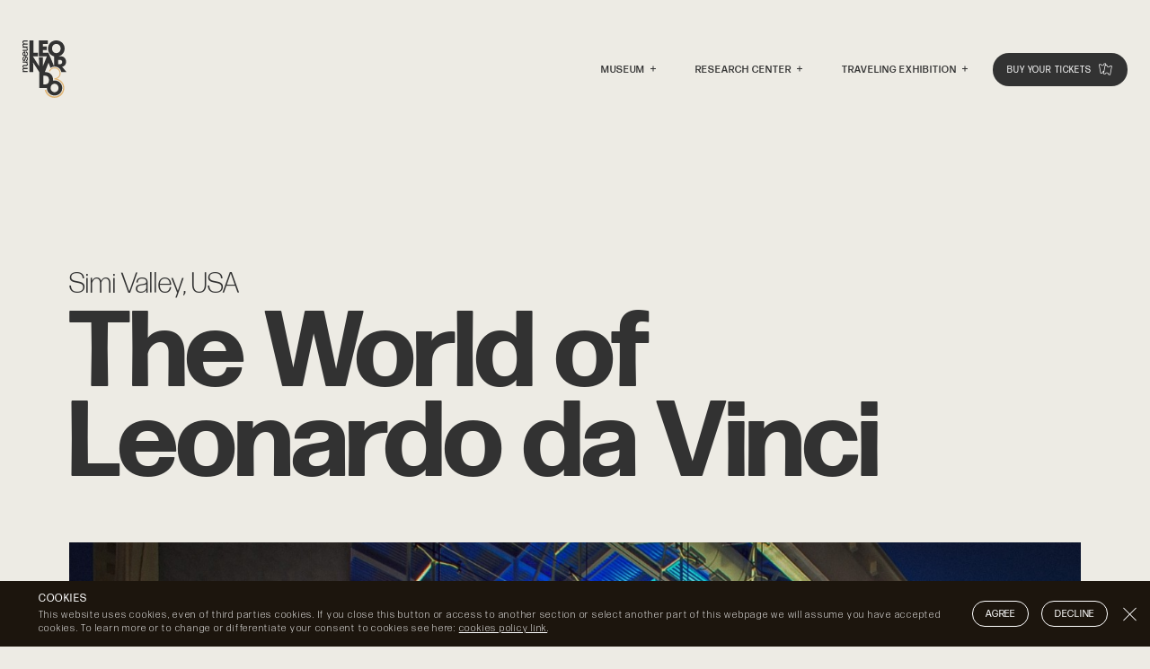

--- FILE ---
content_type: text/html; charset=UTF-8
request_url: https://www.leonardo3.net/en/traveling-exhibitions/list-of-our-exhibitions/simi-valley-usa-1400.html
body_size: 44769
content:
<!doctype html>
<head>
	<meta charset="utf-8">
	<title>Simi Valley, USA | List of our exhibitions | Home | Leonardo3</title>
	<link rel="canonical" href="https://www.leonardo3.net/en/traveling-exhibitions/list-of-our-exhibitions/simi-valley-usa-1400.html" />
	<meta name="description" content="The Ronald Reagan Presidential Library and Museum" />
	<meta name="keywords" content="" />
	<meta property="og:url" content="https://www.leonardo3.net/en/traveling-exhibitions/list-of-our-exhibitions/simi-valley-usa-1400.html" />
	<meta property="og:title" content="Simi Valley, USA | List of our exhibitions | Home | Leonardo3" />
	<meta property="og:description" content="The Ronald Reagan Presidential Library and Museum" />
	<meta property="og:image" content="https://www.leonardo3.net/data/traveling-exhibitions_95030/fiche/166/shared_af1_3_37e92.jpg" />
	<script type="text/javascript" src="/en/var.js"></script>

	<meta name="viewport" content="width=device-width, initial-scale=1.0, user-scalable=no">
	<link rel="manifest" href="/manifest.json">
	<meta name="mobile-web-app-capable" content="yes">

	<!-- Favicon -->
	<link rel="apple-touch-icon" sizes="57x57" href="/assets/images/apple-touch-icon-57x57.png">
	<link rel="apple-touch-icon" sizes="60x60" href="/assets/images/apple-touch-icon-60x60.png">
	<link rel="apple-touch-icon" sizes="72x72" href="/assets/images/apple-touch-icon-72x72.png">
	<link rel="apple-touch-icon" sizes="76x76" href="/assets/images/apple-touch-icon-76x76.png">
	<link rel="apple-touch-icon" sizes="114x114" href="/assets/images//apple-touch-icon-114x114.png">
	<link rel="apple-touch-icon" sizes="120x120" href="/assets/images/apple-touch-icon-120x120.png">
	<link rel="apple-touch-icon" sizes="144x144" href="/assets/images/apple-touch-icon-144x144.png">
	<link rel="apple-touch-icon" sizes="152x152" href="/assets/images/apple-touch-icon-152x152.png">
	<link rel="apple-touch-icon" sizes="180x180" href="/assets/images/apple-touch-icon-180x180.png">
	<link rel="icon" type="image/png" href="/assets/images/favicon-32x32.png" sizes="32x32">
	<link rel="icon" type="image/png" href="/assets/images/android-chrome-192x192.png" sizes="192x192">
	<link rel="icon" type="image/png" href="/assets/images/favicon-96x96.png" sizes="96x96">
	<link rel="icon" type="image/png" href="/assets/images/favicon-16x16.png" sizes="16x16">

	<!-- Styles -->
	<link rel="stylesheet" type="text/css" href="/assets/styles/main.min.css?1714483829" media="all" />
	<link href='https://api.mapbox.com/mapbox-gl-js/v2.12.0/mapbox-gl.css' rel='stylesheet' />
	<!-- Javascript -->
	
	<script src='https://api.mapbox.com/mapbox-gl-js/v2.12.0/mapbox-gl.js'></script>

	<!-- VIMEO API
	<script type="text/javascript" src="https://f.vimeocdn.com/js/froogaloop2.min.js"></script>
	-->

	<script src="/assets/scripts/lib/detection.js"></script>
</head>
<body role="document" class="traveling-exhibitions_95030_fiche" data-view="traveling-exhibitions_95030_fiche">

<div id="fb-root"></div>
<script>
	window.fbAsyncInit = function() {
		FB.init({appId: '224614177890546', xfbml: true, version: 'v2.4'});
	};
	(function(d, s, id) {
		var js, fjs = d.getElementsByTagName(s)[0];
		if (d.getElementById(id)) {return;}
		js = d.createElement(s); js.id = id;
		js.src = "//connect.facebook.net/en_US/sdk.js";
		fjs.parentNode.insertBefore(js, fjs);
	}(document, 'script', 'facebook-jssdk'));
</script>

<div class="loader">
	<div class="content">
		<!-- TEMP --><img src="/assets/images//leo3_loader.gif" alt="Leonardo3">
		<div class="counter">0%</div>
	</div>
</div>

<div class="buy-tickets-wrapper">

    <div class="tickets-tabs-nav">
        <div class="tab-entry active">
            Admission        </div>
        <div class="tab-entry">
            Guided tours        </div>
        <div class="buy-tickets-wrapper--closer">
            <div class="icon icon-chevron-right"></div>
            <div class="icon icon-chevron-left"></div>
        </div>
    </div>

    <div class="tickets-tabs-wrapper">
            <div class="tickets-solo tickets-tab">
            <div class="buy-tickets-scale">
                <booking-widget widget-id="bfccd9fd-6b4f-4ca6-bd6d-73d1d7ca47b6"></booking-widget><script type="text/javascript" src="https://widgets.regiondo.net/booking/v1/booking-widget.min.js"></script>
            </div>
        </div>

        <div class="tickets-group tickets-tab">
            <div class="tab-content">
                
				<img src="/data/museum_5689e/categorie/20/full-S_img_1_1_b5c66.png" alt="Tickets group"/>

				<div class="text">Would you like to participate in a guided tour, a family workshop, or are you part of a group of more than 15 people?
<br><br>Are you a teacher interested in our educational programs for schools of all levels?
<br><br>Are you planning a corporate event or an exclusive team building at the museum?
<br><br>Discover what the Leonardo3 Museum has to offer!</div>

				<a href="https://www.leonardo3.net/en/museum/guided-tours-schools-companies/" class="bt grey">Guided tours, schools, companies</a>
            </div>
        </div>

    </div>

</div>


<div id="page" class="wrapper">
 
	<link rel="stylesheet" type="text/css" href="/rgpd/style.css" media="all" />
<div class="rgpd-info_bar rgpd-info_bar-open">
    <div class="rgpd-close">
        <div></div>
        <div></div>
    </div>
    <div class="rgpd-text">
        <h4 class="rgpd-info_title">COOKIES</h4>
        <p>This website uses cookies, even of third parties cookies. If you close this button or access to another section or select another part of this webpage we will assume you have accepted cookies. To learn more or to change or differentiate your consent to cookies see here: <a href='https://www.leonardo3.net/en/legals/cookies/'>cookies policy link</a>.</p>
    </div>
    <div class="rgpd-buttons-wrapper">
        <div class="rgpd-button" data-rgpd-action="accept-all"> Agree</div>
        <div class="rgpd-button" data-rgpd-action="refuse-all"> Decline</div>
    </div>
   
</div>

<script type="text/javascript" src="/rgpd/script.js"></script>

 
	<header class="main-header main-header-bis">
		<div class="main-header-background"></div>
			<a href="https://www.leonardo3.net/en/" class="main-logo">
			

	<svg version="1.1" id="Calque_1" xmlns="http://www.w3.org/2000/svg" xmlns:xlink="http://www.w3.org/1999/xlink" x="0px" y="0px"
		viewBox="0 0 1920 253.1" xml:space="preserve">
	<style type="text/css">
		.st0{fill:#E0B371;}.st1{fill:#323232}
	</style>
	<g>
		<path class="st1" d="M916.1,5.8h-51.6c-1.9,0-3.3,1.4-3.3,3.2l1,99.5v26.3c-4.7,50.2-31,74.1-59.6,74.1c-25.7,0-43.6-17.8-43.6-51.9V95
			c0-65.2-28.1-94.8-76.1-94.8c-31.4,0-55.4,13.1-74.6,47.9c-11.3-32.9-35.7-47.9-70-47.9c-33.3,0-55.8,16.4-71.8,40.8l1.4-31.9
			c0-1.9-1.4-3.2-3.3-3.2h-48.3c-1.9,0-3.3,1.4-3.3,3.2v148.3l-0.9,86.8c0,1.9,1.4,3.3,3.2,3.3h51.6c1.9,0,3.3-1.4,3.3-3.3l-0.9-86.8
			v-38.9c4.7-47.9,27.2-74.2,51.1-74.2c24,0,38.5,15.5,38.5,52.1v61l-1,86.8c0,1.9,1.4,3.3,3.3,3.3h51.2c1.9,0,3.3-1.4,3.3-3.3
			l-1-86.8v-49.7c7.1-40.8,28.1-63.3,49.7-63.3c23.9,0,38.5,15.5,38.5,52.1V157v1.3c0,61,32.4,94.8,82.6,94.8
			c36.1,0,63.8-18.4,79.3-40.9l-1.4,31.9c0,1.9,1.4,3.3,3.3,3.3h48.3c1.9,0,3.3-1.4,3.3-3.3V119.4l0.9-110.3
			C919.3,7.2,918,5.8,916.1,5.8"/>
		<path class="st1" d="M1045.1,253.1c-68.5,0-110.3-29.1-111.7-84.5c0-1.9,1.4-3.3,3.3-3.3h48.3c1.9,0,3.3,1.4,3.3,3.3
			c1.4,32.4,22.1,46.9,60.1,46.9c31.9,0,51.1-12.7,51.1-35.2c0-53.5-160.5-6.1-160.5-105.6c0-48.8,39.4-74.6,100.4-74.6
			c60.1,0,102.3,25.3,105.6,76c0,1.9-1.4,3.3-3.3,3.3h-46c-1.9,0-3.3-1.4-3.8-3.3c-3.3-25.3-21.1-39.4-53-39.4
			c-28.2,0-46,10.3-46,33.8c0,52.1,160.5,2.8,160.5,105.1C1153.5,225,1107.5,253.1,1045.1,253.1"/>
		<path class="st1" d="M1278.9,39.6c-33.8,0-54,20.6-60.1,59.6h117.3C1333.8,67.8,1315.9,39.6,1278.9,39.6 M1388.7,164.9c1.9,0,3.3,1.4,2.8,3.3
			c-6.6,46.9-46,84.9-111.2,84.9c-77.9,0-119.7-52.1-119.7-125.8c0-76.5,44.6-127.2,117.8-127.2c75.1,0,117.8,50.7,118.7,133.8
			c0,1.9-1.4,3.3-3.3,3.3h-176.9c2.4,51.6,23.5,76,64.3,76c29.6,0,48.8-14.5,55.8-45c0-1.9,1.9-3.3,3.8-3.3H1388.7z"/>
		<path class="st1" d="M1918.9,157.4V95c0-65.2-28.1-94.8-76-94.8c-31.4,0-55.4,13.1-74.6,47.8c-11.3-32.9-35.7-47.8-69.9-47.8
			c-31.2,0-52.9,14.3-68.7,36.2c-1,1.5-2.1,3-3.1,4.6l1.4-31.9c0-1.9-1.4-3.2-3.3-3.2h-48.3h-1.4c-1.9,0-3.3,1.4-3.3,3.2l1,99.5v26.3
			c-4.7,50.2-31,74.1-59.7,74.1c-25.8,0-43.6-17.8-43.6-52.1v-48.3l0.5-99.5c0-1.9-1.4-3.2-3.3-3.2h-50.7c-1.9,0-3.3,1.4-3.3,3.2
			l0.9,99.5v49.7c0,61,32.4,94.8,82.6,94.8c33.8,0,60.3-16.1,76.3-36.7v-0.1c1.1-1.3,2.1-2.7,3-4.1l-1.4,31.9c0,1.9,1.4,3.3,3.3,3.3
			h48.3h1.4c1.9,0,3.3-1.4,3.3-3.3l-0.9-86.8v-38.9c4.7-47.9,27.2-74.2,51.2-74.2c23.9,0,38.5,15.5,38.5,52.1v61l-0.9,86.8
			c0,1.9,1.4,3.3,3.2,3.3h51.2c1.9,0,3.3-1.4,3.3-3.3l-1-86.8v-49.7c7.1-40.8,28.2-63.3,49.8-63.3c23.9,0,38.5,15.5,38.5,52.1v61
			l-0.5,86.8c0,1.9,1.4,3.3,3.2,3.3h50.7c1.9,0,3.3-1.4,3.3-3.3L1918.9,157.4z"/>
		<path class="st0" d="M2.7,244c-1.4,0-2.7-1.4-2.7-2.7l1-117.6L0,6.2c0-1.4,1.4-2.7,2.7-2.7h47.1c1.4,0,2.7,1.4,2.7,2.7l-0.7,114.5
			l0.7,84.6h98.3c1.4,0,2.8,1.4,2.8,2.7v33.3c0,1.4-1.4,2.7-2.8,2.7H2.7z"/>
		<path class="st0" d="M241,247.5c-52.9,0-81.1-26.5-84.9-76.3c-0.3-1.4,1-2.7,2.4-2.7h45c1.4,0,2.7,1.4,2.7,2.7
			c1,26.1,12.7,41.6,36.1,41.2c21,0,35.4-15.1,36.1-40.6c0.7-27.5-14.1-38.8-49.8-38.8H221c-1.4,0-2.7-1.4-2.7-2.7v-27.8
			c0-1.4,1.4-2.7,2.7-2.7h7.6c31.6,0,45.7-13.4,45.7-32.7c0-18.6-13.1-32-30.2-32c-21.3,0-32.7,11.7-34.4,36.1c0,1.4-1.4,2.7-2.7,2.7
			h-44.3c-1.4,0-2.7-1.4-2.7-2.7c3.4-46.1,34.4-71.2,87-71.2c46.8,0,78.4,24.4,78.7,61.9c0,28.9-16.8,44.3-39.5,51.9
			c29.2,7.6,45.7,27.1,45.7,56.4C331.7,219.6,289.8,247.5,241,247.5"/>
	</g>
	</svg>


			</a>

		<div class="menu-right-col">
			<div class="menu-links">
					<ul>
						<li data-bloc="museum_5689e" class="">
						<div>Museum</div>
					</li>
					
						<li data-bloc="l3-research-center_2c146" class="">
						<div>Research Center</div>
					</li>
					
						<li data-bloc="traveling-exhibitions_95030" class="">
						<div>Traveling Exhibition</div>
					</li>
					
					<li>
					<a class="bt grey buy-tickets buy-tickets-bis">Buy your tickets<span class="icon icon-tickets"></span></a>	
				</li>
				</ul>
				</div>

	
			<a class="bt white buy-tickets">Buy your tickets<span class="icon icon-tickets"></span></a>	

			<div class="menu-prompt">
				<span></span>
			</div>
		</div>

		<div class="menu-bloc-wrapper">
							
							<div class="menu-bloc" data-bloc="museum_5689e">
				<div class="menu-bloc-entries">
	<span>Museum</span><a class="" href="https://www.leonardo3.net/en/museum/leonardo3-museum/" data-image="museum_5689e-0">Leonardo3 Museum</a><a class="" href="https://www.leonardo3.net/en/museum/museum-collection/" data-image="museum_5689e-1">Collection</a><a class="" href="https://www.leonardo3.net/en/museum/leonardo-da-vinci/" data-image="museum_5689e-2">Leonardo da Vinci</a><a class="" href="https://www.leonardo3.net/en/museum/plan-your-visit/" data-image="museum_5689e-3">Plan your visit</a><a class="" href="https://www.leonardo3.net/en/museum/buy-tickets/" data-image="museum_5689e-4">Buy Tickets</a><a class="" href="https://www.leonardo3.net/en/museum/guided-tours-schools-companies/" data-image="museum_5689e-5">Guided tours, schools, companies</a><a class="" href="https://www.leonardo3.net/en/museum/press-room/" data-image="museum_5689e-6">Press room</a>					</div>
					<div class="menu-bloc-images">
								<div data-image="museum_5689e-0" class="menu-bloc-images-el " style="background-image : url(/data/museum_5689e/categorie/1/full-L__gms7236_copia_5089e.jpeg);"></div>
								<div data-image="museum_5689e-1" class="menu-bloc-images-el " style="background-image : url(/data/museum_5689e/categorie/2/full-L__gms7244_copia_7f922.jpeg);"></div>
								<div data-image="museum_5689e-2" class="menu-bloc-images-el " style="background-image : url(/data/museum_5689e/categorie/3/full-L_00_autoritratto_leonardo_hires_1920-primo-h_7f9da.jpg);"></div>
								<div data-image="museum_5689e-3" class="menu-bloc-images-el " style="background-image : url(/data/museum_5689e/categorie/5/full-L__gms7238_copia_1ff79.jpeg);"></div>
								<div data-image="museum_5689e-4" class="menu-bloc-images-el " style="background-image : url(/data/museum_5689e/categorie/4/full-L__gms7191_copia_d6bf7.jpeg);"></div>
								<div data-image="museum_5689e-5" class="menu-bloc-images-el " style="background-image : url(/data/museum_5689e/categorie/24/full-L_leo_press_conf_fi_440_b7a85.jpg);"></div>
								<div data-image="museum_5689e-6" class="menu-bloc-images-el active" style="background-image : url(/data/museum_5689e/categorie/6/full-L_leo3museum_confstampa_037_c07f0.jpeg);"></div>
						</div>
				</div>	 
						<div class="menu-bloc" data-bloc="l3-research-center_2c146">
				<div class="menu-bloc-entries">
	<span>Research Center</span><a class="" href="https://www.leonardo3.net/en/l3-research-center/about-us/" data-image="l3-research-center_2c146-0">About Us</a><a class="" href="https://www.leonardo3.net/en/l3-research-center/l3-collection/" data-image="l3-research-center_2c146-1">L3 Collection</a><a class="" href="https://www.leonardo3.net/en/l3-research-center/images-licensing/" data-image="l3-research-center_2c146-2">Images Licensing</a><a class="" href="https://www.leonardo3.net/en/l3-research-center/all-the-news/" data-image="l3-research-center_2c146-3">All the news</a><a class="" href="https://www.leonardo3.net/en/l3-research-center/contact-us/" data-image="l3-research-center_2c146-4">Contact Us</a>					</div>
					<div class="menu-bloc-images">
								<div data-image="l3-research-center_2c146-0" class="menu-bloc-images-el " style="background-image : url(/data/l3-research-center_2c146/categorie/11/full-L__dsc5914_1bb14.jpg);"></div>
								<div data-image="l3-research-center_2c146-1" class="menu-bloc-images-el " style="background-image : url(/data/l3-research-center_2c146/categorie/7/full-L__gms7236_copia_58813.jpeg);"></div>
								<div data-image="l3-research-center_2c146-2" class="menu-bloc-images-el " style="background-image : url(/data/l3-research-center_2c146/categorie/13/full-L_licenza_8bb55.jpg);"></div>
								<div data-image="l3-research-center_2c146-3" class="menu-bloc-images-el " style="background-image : url(/data/l3-research-center_2c146/categorie/15/full-L_da_vinci_preview_081_72bca.jpg);"></div>
								<div data-image="l3-research-center_2c146-4" class="menu-bloc-images-el active" style="background-image : url(/data/l3-research-center_2c146/categorie/16/full-L__dsc5690_9addd.jpg);"></div>
						</div>
				</div>	 
						<div class="menu-bloc" data-bloc="traveling-exhibitions_95030">
				<div class="menu-bloc-entries">
	<span>Traveling Exhibition</span><a class="" href="https://www.leonardo3.net/en/traveling-exhibitions/the-world-of-leonardo-da-vinci/" data-image="traveling-exhibitions_95030-0">The World of Leonardo da Vinci</a><a class="active" href="https://www.leonardo3.net/en/traveling-exhibitions/list-of-our-exhibitions/" data-image="traveling-exhibitions_95030-1">List of our exhibitions</a>					</div>
					<div class="menu-bloc-images">
								<div data-image="traveling-exhibitions_95030-0" class="menu-bloc-images-el " style="background-image : url(/data/traveling-exhibitions_95030/categorie/10/full-L_leo_press_conf_fi_355_c8420.jpg);"></div>
								<div data-image="traveling-exhibitions_95030-1" class="menu-bloc-images-el active" style="background-image : url(/data/traveling-exhibitions_95030/categorie/9/full-L_leo_press_conf_fi_440_c1c43.jpg);"></div>
						</div>
				</div>	 
							
			</div>

			<div class="menu-share expandable-menu">
			<ul class="expandable-menu__list">
				<li><a class="icon icon-facebook" href="https://www.facebook.com/sharer/sharer.php?u=https%3A%2F%2Fwww.leonardo3.net%2Fen%2Ftraveling-exhibitions%2Flist-of-our-exhibitions%2Fsimi-valley-usa-1400.html" target="_blank"></a></li>
				<li><a class="icon icon-twitter" href="https://twitter.com/share?url=https%3A%2F%2Fwww.leonardo3.net%2Fen%2Ftraveling-exhibitions%2Flist-of-our-exhibitions%2Fsimi-valley-usa-1400.html&amp;text=The+Ronald+Reagan+Presidential+Library+and+Museum" target="_blank"></a></li>
				<li><a class="icon icon-googleplus" href="https://plus.google.com/share?url=https%3A%2F%2Fwww.leonardo3.net%2Fen%2Ftraveling-exhibitions%2Flist-of-our-exhibitions%2Fsimi-valley-usa-1400.html" target="_blank"></a></li>
			</ul>
			<a href="" class="expandable-menu__trigger-link"><i class="expandable-menu__trigger-link__icon icon icon-share"></i></a>
			<div class="label">Share this page</div>
		</div>

	</header>

 

<div id="smooth-wrapper">
    <div id="smooth-content">

	
<div class="nav-container nav-main hidden fullHeight" style="background-image : url(/assets/images/media-full_bg-leonardo-blur_fcc92.jpeg)">
	<nav role="navigation">
		<ul class="nav-main__main-list">
			<li class="nav-main__main-list__item">
				<a href="https://www.leonardo3.net/en/museum/leonardo3-museum/" target="_self">Museum</a>
				<ul class="nav-main__sub-list">
					<li class="nav-main__sub-list__item">
						<a href="https://www.leonardo3.net/en/museum/leonardo3-museum/" target="_self" title="Leonardo3 Museum">Leonardo3 Museum</a>
					</li>
					<li class="nav-main__sub-list__item">
						<a href="https://www.leonardo3.net/en/museum/museum-collection/" target="_self" title="Museum Collection">Collection</a>
					</li>
					<li class="nav-main__sub-list__item">
						<a href="https://www.leonardo3.net/en/museum/leonardo-da-vinci/" target="_self" title="Leonardo da Vinci">Leonardo da Vinci</a>
					</li>
					<li class="nav-main__sub-list__item">
						<a href="https://www.leonardo3.net/en/museum/plan-your-visit/" target="_self" title="Plan your visit">Plan your visit</a>
					</li>
					<li class="nav-main__sub-list__item">
						<a href="https://www.leonardo3.net/en/museum/buy-tickets/" target="_self" title="Buy Tickets">Buy Tickets</a>
					</li>
					<li class="nav-main__sub-list__item">
						<a href="https://www.leonardo3.net/en/museum/guided-tours-schools-companies/" target="_self" title="Guided tours, schools, companies">Guided tours, schools, companies</a>
					</li>
					<li class="nav-main__sub-list__item">
						<a href="https://www.leonardo3.net/en/museum/press-room/" target="_self" title="Press room">Press room</a>
					</li>
				</ul>
			</li>
			<li class="nav-main__main-list__item">
				<a href="https://www.leonardo3.net/en/l3-research-center/about-us/" target="_self">Research Center</a>
				<ul class="nav-main__sub-list">
					<li class="nav-main__sub-list__item">
						<a href="https://www.leonardo3.net/en/l3-research-center/about-us/" target="_self" title="About Us">About Us</a>
					</li>
					<li class="nav-main__sub-list__item">
						<a href="https://www.leonardo3.net/en/l3-research-center/l3-collection/" target="_self" title="L3 Collection">L3 Collection</a>
					</li>
					<li class="nav-main__sub-list__item">
						<a href="https://www.leonardo3.net/en/l3-research-center/images-licensing/" target="_self" title="Images Licensing">Images Licensing</a>
					</li>
					<li class="nav-main__sub-list__item">
						<a href="https://www.leonardo3.net/en/l3-research-center/all-the-news/" target="_self" title="All the news">All the news</a>
					</li>
					<li class="nav-main__sub-list__item">
						<a href="https://www.leonardo3.net/en/l3-research-center/contact-us/" target="_self" title="Contact Us">Contact Us</a>
					</li>
				</ul>
			</li>
			<li class="nav-main__main-list__item active">
				<a href="https://www.leonardo3.net/en/traveling-exhibitions/" target="_self">Traveling Exhibition</a>
				<ul class="nav-main__sub-list">
					<li class="nav-main__sub-list__item">
						<a href="https://www.leonardo3.net/en/traveling-exhibitions/the-world-of-leonardo-da-vinci/" target="_self" title="The World of Leonardo da Vinci">The World of Leonardo da Vinci</a>
					</li>
					<li class="nav-main__sub-list__item active">
						<a href="https://www.leonardo3.net/en/traveling-exhibitions/list-of-our-exhibitions/" target="_self" title="List of our exhibitions">List of our exhibitions</a>
					</li>
				</ul>
			</li>
		</ul>

		<div class="menu-lang only-mobile">
			<ul class="menu-lang__list">
				<li><a class="active" href="https://www.leonardo3.net/en/" title="English">en</a></li>
				<li><a class="" href="https://www.leonardo3.net/it/" title="Italiano">it</a></li>
			</ul>
		</div>
	</nav>


	<div class="nav-footer">



		<div class="nav-footer--wrapper">
				<a target="_BLANK" href="https://goo.gl/maps/pJokaan8HpfTrCfy9" class="bt bordered white">Find on a map +</a>

			<a href="https://www.leonardo3.net/en/museum/plan-your-visit/" target="_self" class="bt bordered white">Plan your visit</a>

		</div>

		<div class="menu-share">
			<ul class="">
				
							<li>
					<a class="" href="https://www.instagram.com/leonardo3_museum/" target="_blank">Instagram</a>
				</li>
										<li>
					<a class="" href="https://twitter.com/l3_leonardo3" target="_blank">Twitter</a>
				</li>
										<li>
					<a class=" href="https://www.facebook.com/leonardo3museum/" target="_blank">Facebook</a>
				</li>
										<li>
					<a class="" href="https://www.youtube.com/user/wwwLeonardo3net" target="_blank">Youtube</a>
				</li>
			
			</ul>
		</div>
	</div>


</div>

<header class="main-header main-header-prim">
	<div class="main-header-background"></div>
		<a href="https://www.leonardo3.net/en/" class="main-logo">
		<svg version="1.1" id="Calque_1" xmlns="http://www.w3.org/2000/svg" xmlns:xlink="http://www.w3.org/1999/xlink" x="0px" y="0px"
	 viewBox="0 0 821.4 1080" xml:space="preserve">
<style type="text/css">
	.st0{fill:#E0B371;}.st1{fill:#323232}
</style>
<g>
	<path class="st1" d="M2.2,397v20.4c0,0.7,0.6,1.3,1.3,1.3l39.5-0.4h8.3h2.1c20,1.9,29.5,12.3,29.5,23.6c0,10.2-7.1,17.3-20.7,17.3H51.4H37.7
		C11.7,459.2,0,470.3,0,489.3c0,12.4,5.2,21.9,19,29.5C6,523.2,0,532.9,0,546.4c0,13.2,6.5,22.1,16.2,28.4l-12.7-0.6
		c-0.8,0-1.3,0.6-1.3,1.3v19.1c0,0.7,0.6,1.3,1.3,1.3h47.8h11.1l34.5,0.4c0.8,0,1.3-0.6,1.3-1.3v-20.4c0-0.7-0.6-1.3-1.3-1.3
		l-34.5,0.4H51.4H47c-19-1.9-29.5-10.8-29.5-20.2c0-9.5,6.2-15.2,20.7-15.2h13.2h11.1l34.5,0.4c0.8,0,1.3-0.6,1.3-1.3v-20.2
		c0-0.7-0.6-1.3-1.3-1.3l-34.5,0.4H51.4h-8.7c-16.2-2.8-25.2-11.1-25.2-19.7c0-9.5,6.2-15.2,20.7-15.2h13.2h11.5
		c24.2,0,37.7-12.8,37.7-32.7c0-14.3-7.3-25.3-16.2-31.4l12.7,0.6c0.8,0,1.3-0.6,1.3-1.3v-19.1c0-0.7-0.6-1.3-1.3-1.3H51.4h-4
		l-43.8-0.4C2.8,395.7,2.2,396.2,2.2,397"/>
	<path class="st1" d="M28,366.5c-9.3,0-13.4-7.1-13.4-18.2c0-12.6,5.6-19.7,15.7-21c0.7-0.2,1.3-0.8,1.3-1.5v-18.2c0-0.7-0.6-1.3-1.3-1.3
		C10.1,307.7,0,324.4,0,348.1c0,24.1,10.3,39.7,29.7,39.7c11.1,0,17.7-5,21.7-12.3c10.4-18.5,5-51.2,20.2-51.2c9,0,14,7.6,14,20.2
		c0,15-5.8,23.2-18.6,23.8c-0.7,0-1.3,0.6-1.3,1.3v19.1c0,0.8,0.6,1.3,1.3,1.3c22-0.6,33.6-17.1,33.6-44.2
		c0-24.7-11.2-42.9-30.8-42.9c-8.4,0-14.2,2.7-18.4,7C35.5,326.6,44.4,366.5,28,366.5"/>
	<path class="st1" d="M39.4,277.2c-15.5-2.4-23.7-10.4-23.7-23.8c0-14.7,11.2-21.7,23.7-22.7V277.2z M0,253.6c0,29,20.1,46.6,50.5,46.6
		c0.3,0,0.6,0,0.8,0c28.8-0.3,49.1-16.8,49.1-47.3c0-25.8-15.1-41.4-33.8-44c-0.8-0.2-1.3,0.4-1.3,1.1v18.9c0,0.7,0.6,1.5,1.3,1.5
		c12.1,2.8,17.9,10.4,17.9,22.1c0,16.2-9.7,24.5-30.2,25.4v-70c0-0.7-0.6-1.3-1.3-1.3c-0.6,0-1.2,0-1.8,0
		C19.4,207.6,0,224.5,0,253.6"/>
	<path class="st1" d="M62.5,0.4H51.4H37.7C11.7,0.4,0,11.5,0,30.5C0,42.9,5.2,52.4,19,60C6,64.4,0,74.1,0,87.6c0,13.2,6.5,22.1,16.2,28.4
		l-12.7-0.6c-0.7,0-1.3,0.6-1.3,1.3v19.1c0,0.7,0.6,1.3,1.3,1.3h47.8v0h2.1c20,1.8,29.5,12.2,29.5,23.6c0,10.2-7.1,17.3-20.7,17.3
		H51.4h-8.3l-39.5-0.2c-0.7,0-1.3,0.6-1.3,1.3v20c0,0.8,0.6,1.3,1.3,1.3l39.5-0.4h8.3h11.5c24.2,0,37.7-12.8,37.7-32.7
		c0-14.3-7.3-25.3-16.2-31.4l12.7,0.6c0.7,0,1.3-0.6,1.3-1.3v-19.1c0-0.7-0.6-1.3-1.3-1.3H51.4H47c-19-1.9-29.5-10.8-29.5-20.2
		c0-9.5,6.2-15.2,20.7-15.2h13.2h11.1L97,79.9c0.7,0,1.3-0.6,1.3-1.3V58.3c0-0.7-0.6-1.3-1.3-1.3l-34.5,0.4H51.4h-8.7
		c-16.2-2.8-25.2-11.1-25.2-19.7c0-9.5,6.2-15.2,20.7-15.2h13.2h11.1L97,22.7c0.7,0,1.3-0.6,1.3-1.3V1.3C98.3,0.6,97.7,0,97,0
		L62.5,0.4z"/>
	<path class="st0" d="M776.4,856.7c-14.7-65.9-67-119.8-132.7-135.6c38-15.8,64.9-52.5,68.3-93.5c3.5-41.9-17.6-83-53.5-104.9
		C623.3,501.2,578,501,542.7,522c-21.5,12.8-37.4,32.1-46.5,54.4c6.4,1.6,12.3,3.5,18,6c8.8-20.8,24.6-38.2,46-48.3
		c37.9-17.9,84.3-7.8,111.4,24.1c27.3,32.2,29.3,80.2,4.6,114.4c-19.1,26.4-48,37.9-79.5,38.4c0.1,2.7,0.3,5.3,0.3,8
		c0,5.1-0.2,10-0.6,14.8c50.8,1,98.3,22.7,129.3,63.9c33.1,44,41.3,103.6,21,154.8c-19.4,49-63.1,86.1-114.6,97.1
		c-51.5,11-106.2-4.7-144-41.4c-23.4-22.8-37.7-50.9-44.1-81.5h-28.3c1.9,10.8,3.8,20,4.4,22c15.2,49.9,52.1,91.9,99.4,113.8
		c50,23.1,109.2,22.4,158.6-1.8c46.9-23,82.5-66,96.2-116.5C782.1,915.8,782.8,885.4,776.4,856.7"/>
	<path class="st1" d="M599.9,973.8c-42.7,0-74.8-34.5-74.8-80.5c0-45.1,31.7-79.2,74-79.2c41.9,0,74,34.9,74,80.5
		C673.1,939.3,641,973.8,599.9,973.8 M422.5,827h-32.6V663H423c46.5,0,72.4,29.9,72.4,83.1C495.4,798.4,469.9,827,422.5,827
		 M551.7,151.9c0-48.9,34.3-85.9,80.1-85.9c45.3,0,80.1,37.9,80.1,87.2c0,48.4-34.8,85.8-79.2,85.8
		C586.5,239.1,551.7,201.7,551.7,151.9 M692.8,365c31.3,0,48.7,14.3,48.7,40.7c0,26.4-17.9,42-49.6,42h-26.8V365H692.8z
		 M598.3,753.2c-9.4,0-18.5,0.8-27.3,2.4c0.2-3.9,0.3-7.8,0.3-11.8c0-36.6-8.9-66.6-27.3-92c-9.8-13.9-22.3-25.9-36.2-34.4
		C482.4,601.3,459.6,596,414,596h3.4l68.8-176.2l38.5,96.5c21.1-15.9,47.4-25.4,75.9-25.4c62.5,0,114.4,45.4,124.5,105.1h96.3
		l-80.9-101.4c45.1-7.6,74.2-44.2,74.2-93.4c0-32.6-13.9-62.5-36.6-81.7C758,302.9,737,298,686.5,298h-7.4
		c63.2-19.4,107.7-76.3,107.7-145.2C786.8,66.9,718.6,0,631,0c-87.2,0-154.1,66.5-154.1,153.2c0,72.2,48.1,130.9,115.4,147.3
		l0.2,190.7L484.5,231l-0.7,1.8l0.2-1.8H380.2v-50.9h71.5v-67h-71.5V67h92.5V0H307.4v298h149.9l-77.2,190.7V315.9h-72.8l3.1,169.8
		L194.2,298h95.3v-67h-84.4V0h-76v298H129v298h72.8L198.7,415L314,596v298h117c8.7,0,17.1-0.6,25.1-1.9c0,0.8,0,1.7,0,2.5
		c0,78.8,62.2,140.2,142.2,140.2c80.9,0,143.8-61.8,143.8-140.6C742.1,814.9,679.2,753.2,598.3,753.2"/>
</g>
</svg>

		</a>

	<div class="menu-right-col">
		<div class="menu-links">
			<ul>
				<li data-bloc="museum_5689e" class="">
					<div>Museum</div>
				</li>
				
				<li data-bloc="l3-research-center_2c146" class="">
					<div>Research Center</div>
				</li>
				
				<li data-bloc="traveling-exhibitions_95030" class="">
					<div>Traveling Exhibition</div>
				</li>
				
			<li>
				<a class="bt grey buy-tickets">Buy your tickets<span class="icon icon-tickets"></span></a>	
			</li>
			</ul>
		</div>


		<a class="bt white buy-tickets">Buy your tickets<span class="icon icon-tickets"></span></a>	

		<div class="menu-prompt">
			<span></span>
		</div>
	</div>

<!-- Google tag (gtag.js) -->
<script async src="https://www.googletagmanager.com/gtag/js?id=G-RNN6PS5CXH"></script>
<script>
  window.dataLayer = window.dataLayer || [];
  function gtag(){dataLayer.push(arguments);}
  gtag('js', new Date());

  gtag('config', 'G-RNN6PS5CXH');
</script>
 

</header>

<div class="view-item top-space">


	<section class="view-item_header-alt gutter-LR">
		<div class="view-item_header-alt-content">
						<p class="title-type3">Simi Valley, USA</p>
										<p class="title-type4">The World of Leonardo da Vinci</p>
						
			</div>
			<div class="view-item_header-alt-img-wrapper">
				<div class="view-item_header-alt-img " style="background-image: url('/data/traveling-exhibitions_95030/fiche/166/full-XL_af1_3_37e92.jpg');" ></div>
			</div>

	</section>

<section class="module-article gutter-LR-double gutter-TB">
	<h1 class="title-type5"><br></h1>
	<div class="content-type1">
		<p>May 24, 2019 - September 8, 2019</p>
		<p>The Ronald Reagan Presidential Library and Museum<br>
<br>
<br>
<a href="mailto:lisa@leonardo3.net" class="bt black" target="">Contact us to host the exhibition +</a><br>
<br></p>
	</div>
</section>

	<div class="module-paragraphe-wrapper">
<div class="module-paragraphe gutter-LR-double paragraphe-text paragraphe-l1 " style="width:90%;color:#666666">
	<div class="columns p-gutter-TB">
		<div class="col">
			<div class="content">
			
				<div class="text"><b>The Ronald Reagan Presidential Library and Museum is proud to present The World of da Vinci</b>, featuring rare folios of the authentic, 500-year-old&nbsp;Codex Atlanticus.<br>
 Come discover the true Leonardo da Vinci through these sources of inspiration:&nbsp;<b>a workshop of ideas and designs for everyone</b>.<br>
<br>
 This remarkable exhibition features over three-dozen reconstructions of Leonardo da Vinci’s fantastic machines, including over a dozen that are built life size including his&nbsp;Mechanical Lion,&nbsp;Flying Bicycle,&nbsp;Mechanical Bat&nbsp;and&nbsp;Great Kite.<br></div>

			</div>
		</div>
	</div>
</div>	<section class="module-arc-nav-paragraphe gutter-TB gutter-L-3-5 gutter-R">
		<div class="module-arc-nav-paragraphe-wrapper">
			<div class="module-arc-nav-paragraphe-header gutter-TB">
				<div class="module-title"></div>
				<div class="module-arc-nav-paragraphe-right">
					
					<div class="swiper-button-prev icon icon-arrow-thin"></div>
					<div class="swiper-button-next icon icon-arrow-thin"></div>
					
					<div class="swiper-pagination-wrapper">
						<div class="swiper-pagination-current swiper-count">01</div>
						<div class="swiper-pagination"></div>
						<div class="swiper-pagination-total swiper-count">05</div>
					</div>									
				</div>
			</div>
			<div class="swiper-container swiper-arc-nav">
								
				<div class="swiper-wrapper">
		
						<div class="swiper-slide">
<div class="project-card">
    <div class="project-card-visual-wrapper" data-js-trigger="lightbox" data-context="paragraphe-1-slider" data-media='/data/traveling-exhibitions_95030/fiche/166/media-full_6u8a9312_d5eaf.jpg' data-type="image">
        <img class="project-card-visual" src="/data/traveling-exhibitions_95030/fiche/166/project-list_6u8a9312_d5eaf.jpg" alt="Da Vinci's workshop">
    </div>
    <div class="project-card-content">
       
                    <div class="project-card-title">Da Vinci's workshop</div>
            </div>
</div>		
						</div>
		
						<div class="swiper-slide">
<div class="project-card">
    <div class="project-card-visual-wrapper" data-js-trigger="lightbox" data-context="paragraphe-1-slider" data-media='/data/traveling-exhibitions_95030/fiche/166/media-full__33c7780_011ab.jpg' data-type="image">
        <img class="project-card-visual" src="/data/traveling-exhibitions_95030/fiche/166/project-list__33c7780_011ab.jpg" alt="The Great Continuous Organ played by Fred Mandel">
    </div>
    <div class="project-card-content">
       
                    <div class="project-card-title">The Great Continuous Organ played by Fred Mandel</div>
            </div>
</div>		
						</div>
		
						<div class="swiper-slide">
<div class="project-card">
    <div class="project-card-visual-wrapper" data-js-trigger="lightbox" data-context="paragraphe-1-slider" data-media='/data/traveling-exhibitions_95030/fiche/166/media-full_6u8a9623_db291.jpg' data-type="image">
        <img class="project-card-visual" src="/data/traveling-exhibitions_95030/fiche/166/project-list_6u8a9623_db291.jpg" alt="The Last Supper">
    </div>
    <div class="project-card-content">
       
                    <div class="project-card-title">The Last Supper</div>
            </div>
</div>		
						</div>
		
						<div class="swiper-slide">
<div class="project-card">
    <div class="project-card-visual-wrapper" data-js-trigger="lightbox" data-context="paragraphe-1-slider" data-media='/data/traveling-exhibitions_95030/fiche/166/media-full_6u8a9356_06e7a.jpg' data-type="image">
        <img class="project-card-visual" src="/data/traveling-exhibitions_95030/fiche/166/project-list_6u8a9356_06e7a.jpg" alt="The Multi-cannon Gunship">
    </div>
    <div class="project-card-content">
       
                    <div class="project-card-title">The Multi-cannon Gunship</div>
            </div>
</div>		
						</div>
		
						<div class="swiper-slide">
<div class="project-card">
    <div class="project-card-visual-wrapper" data-js-trigger="lightbox" data-context="paragraphe-1-slider" data-media='/data/traveling-exhibitions_95030/fiche/166/media-full_6u8a9289_6f47c.jpg' data-type="image">
        <img class="project-card-visual" src="/data/traveling-exhibitions_95030/fiche/166/project-list_6u8a9289_6f47c.jpg" alt="The Great Kite">
    </div>
    <div class="project-card-content">
       
                    <div class="project-card-title">The Great Kite</div>
            </div>
</div>		
						</div>
			</div>
			
		</div>
	</section>

<section class="module-paragraphe paragraphe-full paragraphe-text gutter-LR paragraphe-cols " style="color:#666666">
	<div class="columns p-gutter-TB">

		<div class="cols cols-2 cols-2-v1"><div class="col"><div class="Item Item-01"><div class="title title-01"><span>Credits</span></div>
</div>
</div>
<div class="col"><div class="section-infos gutter-TB"><div class="infos"><div class="collapseItem"><div class="item-title">Curators<span class="icon icon-arrow-thin"></span></div>
<div class="item-content">
<ul>
	<li>Massimiliano Lisa</li>
	<li>Mario Taddei</li>
	<li>Edoardo Zanon</li>
</ul></div>
</div>
<div class="collapseItem"><div class="item-title">Physical reconstructions of the machines<span class="icon icon-arrow-thin"></span></div>
<div class="item-content">
<ul>
	<li>Mario Buonoconto</li>
	<li>Emanuele Degli Antoni</li>
	<li>Pietro Gerosa</li>
	<li>Danilo Giovannini</li>
	<li>Marco Minnozzi</li>
	<li>Chiara Piotto</li>
	<li>Carlo Pogliani</li>
	<li>Mario Taddei</li>
	<li>Saverio Tamburini</li>
	<li>Alessandro Vivaldi</li>
	<li>Edoardo Zanon</li>
	<li>Gabriele Zolli</li>
</ul></div>
</div>
<div class="collapseItem"><div class="item-title">Editorial coordination<span class="icon icon-arrow-thin"></span></div>
<div class="item-content">
<ul>
	<li>Massimiliano Lisa</li>
</ul></div>
</div>
<div class="collapseItem"><div class="item-title">Graphic design and 3D software<span class="icon icon-arrow-thin"></span></div>
<div class="item-content">
<ul>
	<li>Antonio Buonarota</li>
	<li>Giuseppe Canino</li>
	<li>Emanuele Degli Antoni</li>
	<li>Mario Taddei</li>
	<li>Edoardo Zanon</li>
</ul></div>
</div>
<div class="collapseItem"><div class="item-title">English translations<span class="icon icon-arrow-thin"></span></div>
<div class="item-content">
<ul>
	<li>Michelle Tarnopolsky</li>
	<li>Alison Varley</li>
</ul></div>
</div>
</div>
</div>
</div>
</div>
	</div>
</section></div>
<section class="module-paragraphe-news module-arc-nav-paragraphe gutter-L-3 gutter-TB">
	<div class="module-paragraphe-news-wrapper">
		<div class="module-title rotate">More <span>exhibits</span></div>
		<div class="module-arc-nav-paragraphe-header gutter-TB">
			<!-- <div class="module-title">More <span>exhibits</span></div> -->
			<div class="module-arc-nav-paragraphe-right">
				
				<div class="swiper-button-prev icon icon-arrow-thin"></div>
				<div class="swiper-button-next icon icon-arrow-thin"></div>
				
				<div class="swiper-pagination-wrapper">
					<div class="swiper-pagination-current swiper-count">01</div>
					<div class="swiper-pagination"></div>
					<div class="swiper-pagination-total swiper-count">05</div>
				</div>									
			</div>
		</div>
		<div class="swiper-container swiper-arc-nav">
		
			<div class="swiper-wrapper">
			
				<div class="swiper-slide">
		
					<div class="exhibition-card liste-gen_item card-masonry">
						<a  href="https://www.leonardo3.net/en/traveling-exhibitions/list-of-our-exhibitions/portland-usa-1262.html" data-nbpages="" >
							<div class="exhibition-card-visual-wrapper">
								<img class="exhibition-card-visual"  src="/data/traveling-exhibitions_95030/fiche/28/project-list_img_2_115f2.jpg" alt="The World of Leonardo da Vinci">

								<div class="exhibition-card-cache"></div>
							</div>
						 
							<div class="exhibition-card-content">
																	<div class="exhibition-card-date">March 17, 2022 - September 6, 2022</div>
																									<div class="exhibition-card-title">Portland, USA</div>
															
							</div>
						</a>
					</div>
			 	
				</div>
				
				<div class="swiper-slide">
		
					<div class="exhibition-card liste-gen_item card-masonry">
						<a  href="https://www.leonardo3.net/en/traveling-exhibitions/list-of-our-exhibitions/kowloon-hkg-1398.html" data-nbpages="" >
							<div class="exhibition-card-visual-wrapper">
								<img class="exhibition-card-visual"  src="/data/traveling-exhibitions_95030/fiche/164/project-list_img_20191126_093734_87641.jpg" alt="Think Like Leonardo da Vinci">

								<div class="exhibition-card-cache"></div>
							</div>
						 
							<div class="exhibition-card-content">
																	<div class="exhibition-card-date">December 9, 2019 - February 16, 2020</div>
																									<div class="exhibition-card-title">Kowloon, HKG</div>
															
							</div>
						</a>
					</div>
			 	
				</div>
				
				<div class="swiper-slide">
		
					<div class="exhibition-card liste-gen_item card-masonry">
						<a  href="https://www.leonardo3.net/en/traveling-exhibitions/list-of-our-exhibitions/trent-ita-1399.html" data-nbpages="" >
							<div class="exhibition-card-visual-wrapper">
								<img class="exhibition-card-visual"  src="/data/traveling-exhibitions_95030/fiche/165/project-list_img_0581_iconic_2_328d4.jpg" alt="The World of Leonardo">

								<div class="exhibition-card-cache"></div>
							</div>
						 
							<div class="exhibition-card-content">
																	<div class="exhibition-card-date">November 22, 2019 - February 23, 2020</div>
																									<div class="exhibition-card-title">Trent, ITA</div>
															
							</div>
						</a>
					</div>
			 	
				</div>
				
				<div class="swiper-slide">
		
					<div class="exhibition-card liste-gen_item card-masonry">
						<a  href="https://www.leonardo3.net/en/traveling-exhibitions/list-of-our-exhibitions/pordenone-ita-1397.html" data-nbpages="" >
							<div class="exhibition-card-visual-wrapper">
								<img class="exhibition-card-visual"  src="/data/traveling-exhibitions_95030/fiche/163/project-list_iconic_visual_2_97bbd.jpg" alt="The World of Leonardo: interactive codices, machines and drawings">

								<div class="exhibition-card-cache"></div>
							</div>
						 
							<div class="exhibition-card-content">
																	<div class="exhibition-card-date">June 28, 2020 - September 27, 2020</div>
																									<div class="exhibition-card-title">Pordenone, ITA</div>
															
							</div>
						</a>
					</div>
			 	
				</div>
				
				<div class="swiper-slide">
		
					<div class="exhibition-card liste-gen_item card-masonry">
						<a  href="https://www.leonardo3.net/en/traveling-exhibitions/list-of-our-exhibitions/bolzano-ita-1396.html" data-nbpages="" >
							<div class="exhibition-card-visual-wrapper">
								<img class="exhibition-card-visual"  src="/data/traveling-exhibitions_95030/fiche/162/project-list_naturmuseum_sudtirol_-_museo_scienze_naturali_alto_adige.tif-very_compressed-scale-4_00x-gigapixel_60e89.jpg" alt="Da Vinci's Machines - Leonardos Erfindungen">

								<div class="exhibition-card-cache"></div>
							</div>
						 
							<div class="exhibition-card-content">
																	<div class="exhibition-card-date">December 6, 2021 - March 6, 2022</div>
																									<div class="exhibition-card-title">Bolzano, ITA</div>
															
							</div>
						</a>
					</div>
			 	
				</div>
								
			</div>
		</div>
		
	</div>
	
</section>
<div class="module-paragraphe-wrapper">

	</div>














</div>
 
<footer id="main-footer" class="p-gutter-TB gutter-LR">
	<div class="content">
		<div class="col">

			<div class="location">
				<div>Piazza della Scala</div>
<div>Galleria entrance </div>
<div>Milan (Italy)</div>
<div>tel: +39 02 495 199 81</div>			</div>

				<a href="https://www.leonardo3.net/en/museum/plan-your-visit/" target="_self" class="bt bordered white">Plan your visit</a>

						<div class="menu-social">
				<ul>
											<li>
						<a href="https://twitter.com/l3_leonardo3" target="_blank">X</a>
					</li>
											<li>
						<a href="https://www.facebook.com/leonardo3museum/" target="_blank">Facebook</a>
					</li>
														<li>
						<a href="https://www.instagram.com/leonardo3_museum/" target="_blank">Instagram</a>
					</li>
														<li>
						<a href="https://www.youtube.com/user/wwwLeonardo3net" target="_blank">Youtube</a>
					</li>
							</ul>
			</div>

			<div class="langue-nav">
				<div class="langue-nav_title">LANGUAGES</div>
				<ul>
					<li class="active"><span>en +</span></li>
					<li><a href="https://www.leonardo3.net/it/mostre-itineranti/elenco-delle-mostre/simi-valley-usa-1400.html" title="Italiano"> it </a></li>
				</ul>
			</div>


		</div>
		<div class="col">
				<ul class="list inline-nowrap level-0 nav nav--footer">
						<li>
							<a href="https://www.leonardo3.net/en/museum/leonardo3-museum/" target="_self">Museum</a>
							<ul class="list inline-nowrap level-1 nav">
								<li>
									<a href="https://www.leonardo3.net/en/museum/leonardo3-museum/" target="_self">Leonardo3 Museum</a>
								</li>
								<li>
									<a href="https://www.leonardo3.net/en/museum/museum-collection/" target="_self">Collection</a>
								</li>
								<li>
									<a href="https://www.leonardo3.net/en/museum/leonardo-da-vinci/" target="_self">Leonardo da Vinci</a>
								</li>
								<li>
									<a href="https://www.leonardo3.net/en/museum/plan-your-visit/" target="_self">Plan your visit</a>
								</li>
								<li>
									<a href="https://www.leonardo3.net/en/museum/buy-tickets/" target="_self">Buy Tickets</a>
								</li>
								<li>
									<a href="https://www.leonardo3.net/en/museum/guided-tours-schools-companies/" target="_self">Guided tours, schools, companies</a>
								</li>
								<li>
									<a href="https://www.leonardo3.net/en/museum/press-room/" target="_self">Press room</a>
								</li>
							</ul>
					</li>
						<li>
							<a href="https://www.leonardo3.net/en/l3-research-center/about-us/" target="_self">Research Center</a>
							<ul class="list inline-nowrap level-1 nav">
								<li>
									<a href="https://www.leonardo3.net/en/l3-research-center/about-us/" target="_self">About Us</a>
								</li>
								<li>
									<a href="https://www.leonardo3.net/en/l3-research-center/l3-collection/" target="_self">L3 Collection</a>
								</li>
								<li>
									<a href="https://www.leonardo3.net/en/l3-research-center/images-licensing/" target="_self">Images Licensing</a>
								</li>
								<li>
									<a href="https://www.leonardo3.net/en/l3-research-center/all-the-news/" target="_self">All the news</a>
								</li>
								<li>
									<a href="https://www.leonardo3.net/en/l3-research-center/contact-us/" target="_self">Contact Us</a>
								</li>
							</ul>
					</li>
						<li>
							<a href="https://www.leonardo3.net/en/traveling-exhibitions/" target="_self">Traveling Exhibition</a>
							<ul class="list inline-nowrap level-1 nav">
								<li>
									<a href="https://www.leonardo3.net/en/traveling-exhibitions/the-world-of-leonardo-da-vinci/" target="_self">The World of Leonardo da Vinci</a>
								</li>
								<li>
									<a href="https://www.leonardo3.net/en/traveling-exhibitions/list-of-our-exhibitions/" target="_self">List of our exhibitions</a>
								</li>
							</ul>
					</li>
				</ul>
	
			<aside>
				<div class="credits">leonardo3.net &copy;2026</div>
					<a class="Legals" href="https://www.leonardo3.net/en/legals/legal-terms/">Legals</a>
				<a class="cookie-footer rgpd-open" href="javascript:;">Cookies</a>
				</aside>

		</div>
	</div>

</footer>
	</div>
</div>	
</div>
<div class="lightbox loading">
	<div class="lightbox_loader">
		<div class="title"></div>
		<img src="/assets/images/ajax-loader.gif" alt="">
	</div>
	<div class="content swiper-container-lightbox">
		<div class="swiper-wrapper lightbox_list"></div>
		<div class="swiper-button-prev icon icon-chevron-left"></div>
		<div class="swiper-button-next icon icon-chevron-right"></div>
	</div>
	<div class="bt-close"><span>✕</span></div>
</div>


<script>
	var isMobile = document.querySelector('html').classList.contains('mobile')
	var isTablet = document.querySelector('html').classList.contains('tablet')
</script>
<script type="text/javascript" src="/assets/scripts/bundle.min.js?1714483840"></script>
</body>
</html>

--- FILE ---
content_type: text/css
request_url: https://www.leonardo3.net/assets/styles/main.min.css?1714483829
body_size: 176160
content:
@font-face{font-family:'FormaDJRBanner';src:url("../fonts/FormaDJRBanner-Light.woff") format("woff"),url("../fonts/FormaDJRBanner-Light.woff2") format("woff2");font-weight:300;font-display:swap;-webkit-font-feature-settings:"ss03" 1 !important;-moz-font-feature-settings:"ss03" 1 !important;font-feature-settings:"ss03" 1 !important}@font-face{font-family:'FormaDJRBanner';src:url("../fonts/FormaDJRBanner-Regular.woff") format("woff"),url("../fonts/FormaDJRBanner-Regular.woff2") format("woff2");font-weight:400;font-display:swap;-webkit-font-feature-settings:"ss03" 1 !important;-moz-font-feature-settings:"ss03" 1 !important;font-feature-settings:"ss03" 1 !important}@font-face{font-family:'FormaDJRBanner';src:url("../fonts/FormaDJRBanner-Medium.woff") format("woff"),url("../fonts/FormaDJRBanner-Medium.woff2") format("woff2");font-weight:500;font-display:swap;-webkit-font-feature-settings:"ss03" 1 !important;-moz-font-feature-settings:"ss03" 1 !important;font-feature-settings:"ss03" 1 !important}@font-face{font-family:'FormaDJRBanner';src:url("../fonts/FormaDJRBanner-Bold.woff") format("woff"),url("../fonts/FormaDJRBanner-Bold.woff2") format("woff2");font-weight:700;font-display:swap;-webkit-font-feature-settings:"ss03" 1 !important;-moz-font-feature-settings:"ss03" 1 !important;font-feature-settings:"ss03" 1 !important}@font-face{font-family:'MinionVariableConceptItalic';src:url("../fonts/MinionVariableConcept-Italic.otf") format("opentype"),url("../fonts/MinionVariableConcept-Italic.woff") format("woff"),url("../fonts/MinionVariableConcept-Italic.eot") format("embedded-opentype"),url("../fonts/MinionVariableConcept-Italic.woff2") format("woff2");font-weight:400;font-display:swap}@font-face{font-family:'MinionVariableConcept';src:url("../fonts/MinionVariableConcept-Roman.otf") format("opentype"),url("../fonts/MinionVariableConcept-Roman.woff") format("woff"),url("../fonts/MinionVariableConcept-Roman.woff2") format("woff2");font-weight:400;font-display:swap}body{-webkit-font-smoothing:antialiased;-moz-osx-font-smoothing:grayscale}html,body,div,span,applet,object,iframe,h1,h2,h3,h4,h5,h6,p,blockquote,pre,a,abbr,acronym,address,big,cite,code,del,dfn,em,img,ins,kbd,q,s,samp,small,strike,strong,sub,sup,tt,var,b,u,i,center,dl,dt,dd,ol,ul,li,fieldset,form,label,legend,table,caption,tbody,tfoot,thead,tr,th,td,article,aside,canvas,details,embed,figure,figcaption,footer,header,hgroup,menu,nav,output,ruby,section,summary,time,mark,audio,video{margin:0;padding:0;border:0;font-size:100%;font:inherit;vertical-align:baseline}article,aside,details,figcaption,figure,footer,header,hgroup,menu,nav,section{display:block}body{line-height:1}ol,ul{list-style:none}blockquote,q{quotes:none}blockquote:before,blockquote:after,q:before,q:after{content:'';content:none}table{border-collapse:collapse;border-spacing:0}a{text-decoration:none;color:white}*{box-sizing:border-box}html,body{position:relative;width:100%}body{background-color:white;-webkit-backface-visibility:hidden;font:400 10px/100% "FormaDJRBanner",Arial,Helvetica,sans-serif;-webkit-font-feature-settings:"ss03" 1 !important;-moz-font-feature-settings:"ss03" 1 !important;font-feature-settings:"ss03" 1 !important;-webkit-font-feature-settings:'ss03' on;-moz-font-feature-settings:'ss03' on;font-feature-settings:'ss03' on;background:#EDEBE4;color:#323232}@media (max-width: 960px){body{font-size:9px}}@media (max-width: 768px){body{font-size:8px}}body.search-opened #page,body.newsletter-opened #page{margin-top:100px}@media (max-width: 960px){body.search-opened .main-logo,body.search-opened .bt-search,body.search-opened .menu-prompt,body.newsletter-opened .main-logo,body.newsletter-opened .bt-search,body.newsletter-opened .menu-prompt{top:112.5px}}body.search-opened .search{top:0}.no-scroll{overflow:hidden !important}.hidden{visibility:hidden}.table{display:table;height:100%;vertical-align:middle;width:100%}.table-cell{display:table-cell;vertical-align:middle}.display-f{display:-ms-flexbox;display:flex}.display-f-h-end{margin-left:auto}.display-f-h-center{margin-left:auto;margin-right:auto}.display-f-v-center{-ms-flex-align:center;align-items:center}.gutter-inner-TB{padding-top:90px;padding-bottom:90px}@media (max-width: 960px){.gutter-inner-TB{padding-top:40px;padding-bottom:40px}}.gutter-LR{padding-left:6vw;padding-right:6vw}@media (max-width: 960px){.gutter-LR{padding-left:4.8vw;padding-right:4.8vw}}.gutter-L{padding-left:6vw}@media (max-width: 960px){.gutter-L{padding-left:3vw}}.gutter-L-3{padding-left:18vw}@media (max-width: 960px){.gutter-L-3{padding-left:12vw}}@media (max-width: 768px){.gutter-L-3{padding-left:4.8vw}}.gutter-L-3-5{padding-left:21vw}@media (max-width: 1025px){.gutter-L-3-5{padding-left:12vw}}@media (max-width: 640px){.gutter-L-3-5{padding-left:4.8vw}}.gutter-R{padding-right:6vw}@media (max-width: 960px){.gutter-R{padding-right:3vw}}.gutter-LR-1-5{padding-left:8.4vw;padding-right:8.4vw}@media (max-width: 960px){.gutter-LR-1-5{padding-left:6vw;padding-right:6vw}}@media (max-width: 640px){.gutter-LR-1-5{padding-left:0;padding-right:0}}.gutter-LR-small{padding-left:3vw;padding-right:3vw}@media (max-width: 960px){.gutter-LR-small{padding-left:1.5vw;padding-right:1.5vw}}@media (max-width: 640px){.gutter-LR-small{padding-left:1.2vw;padding-right:1.2vw}}.gutter-LR-double{padding-left:12vw;padding-right:12vw}@media (max-width: 960px){.gutter-LR-double{padding-left:6vw;padding-right:6vw}}@media (max-width: 640px){.gutter-LR-double{padding-left:4.8vw;padding-right:4.8vw}}.gutter-TB{margin:60px 0}@media (max-width: 640px){.gutter-TB{margin:30px 0}}.p-gutter-TB{padding-top:60px;padding-bottom:60px}@media (max-width: 640px){.p-gutter-TB{padding-top:30px;padding-bottom:30px}}.p-gutter-TB-double{padding-top:120px;padding-bottom:120px}@media (max-width: 640px){.p-gutter-TB-double{padding-top:84px;padding-bottom:84px}}.p-gutter-R{padding-right:6vw}@media (max-width: 640px){.p-gutter-R{padding-right:0}}.p-gutter-B{padding-bottom:60px}@media (max-width: 640px){.p-gutter-B{padding-bottom:30px}}.cache{bottom:0;left:0;position:absolute;right:0;top:0%}.wysiwyg{font-size:1.4em;line-height:170%}.wysiwyg b,.wysiwyg strong{font-family:"FormaDJRBanner",Arial,Helvetica,sans-serif;-webkit-font-feature-settings:"ss03" 1 !important;-moz-font-feature-settings:"ss03" 1 !important;font-feature-settings:"ss03" 1 !important}.wysiwyg i{font-style:italic}.wysiwyg ul,.wysiwyg ol{list-style-type:initial;padding-left:1em}.wysiwyg img{display:block;height:auto;max-width:100%}.wysiwyg a{color:black;font-family:"FormaDJRBanner",Arial,Helvetica,sans-serif;-webkit-font-feature-settings:"ss03" 1 !important;-moz-font-feature-settings:"ss03" 1 !important;font-feature-settings:"ss03" 1 !important}.only-desktop{display:block}.mobile .only-desktop,.tablet .only-desktop{display:none}.only-touch-device{display:none}.mobile .only-touch-device,.tablet .only-touch-device{display:block}.only-mobile{display:none}.mobile .only-mobile{display:block}.only-tablet{display:none}.tablet .only-tablet{display:block}@font-face{font-family:"icons";src:url("../fonts/icons.eot");src:url("../fonts/icons.eot?#iefix") format("eot"),url("../fonts/icons.woff2") format("woff2"),url("../fonts/icons.woff") format("woff"),url("../fonts/icons.ttf") format("truetype"),url("../fonts/icons.svg#icons") format("svg")}.icon:before{font-family:"icons";-webkit-font-smoothing:antialiased;-moz-osx-font-smoothing:grayscale;font-style:normal;font-variant:normal;font-weight:normal;text-decoration:none;text-transform:none}.icon-arrow-link:before{content:"\E001"}.icon-arrow-thin-old:before{content:"\E002"}.icon-arrow-thin-thin:before{content:"\E003"}.icon-arrow-thin:before{content:"\E004"}.icon-arrow:before{content:"\E005"}.icon-chevron-left:before{content:"\E006"}.icon-chevron-right:before{content:"\E007"}.icon-download:before{content:"\E008"}.icon-facebook:before{content:"\E009"}.icon-googleplus:before{content:"\E00A"}.icon-grid:before{content:"\E00B"}.icon-instagram:before{content:"\E00C"}.icon-linkedin:before{content:"\E00D"}.icon-list:before{content:"\E00E"}.icon-logo-v:before{content:"\E00F"}.icon-pinterest:before{content:"\E010"}.icon-quote-close:before{content:"\E011"}.icon-quote-open:before{content:"\E012"}.icon-share:before{content:"\E013"}.icon-sphere:before{content:"\E014"}.icon-tickets:before{content:"\E015"}.icon-tumblr:before{content:"\E016"}.icon-twitter:before{content:"\E017"}.icon-youtube:before{content:"\E018"}.icon-zoom:before{content:"\E019"}.bt,#main-footer .langue-nav li{background:transparent;color:black;cursor:pointer;text-align:center;transition:all 0.15s;box-sizing:border-box}.bt.bordered,#main-footer .langue-nav li{border:1px solid black;display:inline-block;font:400 1.8em/110% "FormaDJRBanner",Arial,Helvetica,sans-serif;-webkit-font-feature-settings:"ss03" 1 !important;-moz-font-feature-settings:"ss03" 1 !important;font-feature-settings:"ss03" 1 !important;padding:10px 33px}.bt.bordered:hover,#main-footer .langue-nav li:hover{background:black;color:white}.bt.bordered.white,#main-footer .langue-nav li{border-color:white;color:white}.bt.bordered.white:hover,#main-footer .langue-nav li:hover{background:white;color:black}.bt.bordered.transparent-filter,#main-footer .langue-nav li.transparent-filter{color:#1C150D;display:inline-block;position:relative;padding:9px 16px 7px 16px;cursor:pointer;font:500 11px/13px "FormaDJRBanner", Arial, Helvetica, sans-serif;letter-spacing:0.5px;text-transform:uppercase;transition:all .2s;border-radius:20px;background:transparent;border:1px solid #1C150D;white-space:nowrap;-webkit-font-feature-settings:"ss03" 1 !important;-moz-font-feature-settings:"ss03" 1 !important;font-feature-settings:"ss03" 1 !important}.bt.bordered.transparent-filter.active,#main-footer .langue-nav li.transparent-filter.active,.bt.bordered.transparent-filter:hover,#main-footer .langue-nav li.transparent-filter:hover{color:white;background:#1C150D}.bt.underlined,#main-footer .langue-nav li.underlined{display:inline-block;color:#323232;position:relative;color:#323232;font:500 14px/150% "FormaDJRBanner",Arial,Helvetica,sans-serif;-webkit-font-feature-settings:"ss03" 1 !important;-moz-font-feature-settings:"ss03" 1 !important;font-feature-settings:"ss03" 1 !important;text-transform:uppercase}.bt.underlined .icon,#main-footer .langue-nav li.underlined .icon{margin-right:10px;font-size:12px;line-height:12px;display:inline-block;transform:rotate(135deg);transform-origin:center}.bt.underlined:after,#main-footer .langue-nav li.underlined:after{content:'';width:100%;height:1px;background:#323232;bottom:2px;position:absolute;left:0}.bt.grey,#main-footer .langue-nav li.grey{padding:13px 16px 11px;background:#323232;font:400 10px/100% "FormaDJRBanner",Arial,Helvetica,sans-serif;-webkit-font-feature-settings:"ss03" 1 !important;-moz-font-feature-settings:"ss03" 1 !important;font-feature-settings:"ss03" 1 !important;text-transform:uppercase;letter-spacing:1px;border-radius:25px;color:white;display:-ms-flexbox;display:flex;-ms-flex-align:center;align-items:center;-ms-flex-pack:center;justify-content:center}.bt.grey .icon,#main-footer .langue-nav li.grey .icon{margin-left:8px;font-size:14px}.bt.white,#main-footer .langue-nav li{padding:13px 16px 11px;background:white;font:400 10px/100% "FormaDJRBanner",Arial,Helvetica,sans-serif;-webkit-font-feature-settings:"ss03" 1 !important;-moz-font-feature-settings:"ss03" 1 !important;font-feature-settings:"ss03" 1 !important;text-transform:uppercase;letter-spacing:1px;border-radius:25px;color:#323232;display:-ms-flexbox;display:flex;-ms-flex-align:center;align-items:center}.bt.white .icon,#main-footer .langue-nav li .icon{margin-left:8px;font-size:14px;vertical-align:middle}.bt.black,#main-footer .langue-nav li.black{padding:13px 16px 11px;background:#1B1B1B;font:400 12px/100% "FormaDJRBanner",Arial,Helvetica,sans-serif;-webkit-font-feature-settings:"ss03" 1 !important;-moz-font-feature-settings:"ss03" 1 !important;font-feature-settings:"ss03" 1 !important;text-transform:uppercase;letter-spacing:1px;border-radius:25px;color:white;display:-ms-flexbox;display:flex;-ms-flex-align:center;align-items:center;display:inline-block}.bt.black .icon,#main-footer .langue-nav li.black .icon{margin-left:8px;font-size:14px}.bt.transparent,#main-footer .langue-nav li.transparent{background-color:transparent !important}.bt.load-more,#main-footer .langue-nav li.load-more{transform:scale(1);transition:all ease-out .4s;display:inline-block;font:400 4em/100% "MinionVariableConcept",Arial,Helvetica,sans-serif;border-radius:50%;border:1px solid black;width:50px;height:50px;display:-ms-flexbox;display:flex;-ms-flex-pack:center;justify-content:center;margin-left:auto;margin-right:auto;-ms-flex-align:center;align-items:center;margin-top:30px;transition:all 0.4s;position:relative}.bt.load-more-hidden,#main-footer .langue-nav li.load-more-hidden{display:none}.bt.load-more .load-more-icon,#main-footer .langue-nav li.load-more .load-more-icon{opacity:1;transform:scale(1);transition:all ease 0.3s;position:relative;top:-2px;transform-origin:center}.bt.load-more .loading,#main-footer .langue-nav li.load-more .loading{position:absolute;display:inline-block;-ms-flex-negative:0;flex-shrink:0;width:50px;height:50px;border:1px solid rgba(0,0,0,0.3);border-radius:50%;outline:none}.bt.load-more.active,#main-footer .langue-nav li.load-more.active{border-color:transparent}.bt.load-more.active .loading,#main-footer .langue-nav li.load-more.active .loading{border-top-color:#000;animation:spin 1s ease-in-out infinite}.bt.load-more.active .load-more-icon,#main-footer .langue-nav li.load-more.active .load-more-icon{opacity:0;transform:scale(0.8)}.bt.load-more:hover,#main-footer .langue-nav li.load-more:hover{transition:all ease-out .4s;transform:scale(1.1)}@keyframes spin{to{-webkit-transform:rotate(360deg)}}@media (max-width: 640px){.bt.bordered,#main-footer .langue-nav li{font-size:1.2em;line-height:200%;padding:0 20px}.bt.load-more,#main-footer .langue-nav li.load-more{width:40px;height:40px}.bt.load-more .loading,#main-footer .langue-nav li.load-more .loading{width:40px;height:40px}}.list{list-style-type:none;position:relative}.list>li{position:relative}.list.inline-nowrap{font-size:0;white-space:nowrap}.list.inline-nowrap>li{display:inline-block;*display:inline;word-wrap:break-word}@media only screen and (max-width: 960px){.list.inline-nowrap>li{white-space:normal}}.list.inline-wrap>li{float:left}.picto-video{border:1px solid white;border-radius:50%;height:74px;width:74px;box-sizing:border-box;position:absolute;top:50%;left:50%;transform:translate(-50%, -50%);cursor:pointer}.picto-video:before{content:'\25BA';color:white;display:block;font:400 36px/74px Arial,Helvetica,sans-serif;left:53%;position:absolute;top:50%;transform:translate(-50%, -50%)}#main-footer{background-color:#1c150d;color:#fff;font:400 1.4em/110% "FormaDJRBanner",Arial,Helvetica,sans-serif;-webkit-font-feature-settings:"ss03" 1 !important;-moz-font-feature-settings:"ss03" 1 !important;font-feature-settings:"ss03" 1 !important;position:relative;letter-spacing:1px;display:-ms-flexbox;display:flex;-ms-flex-pack:center;justify-content:center;padding:117px 0 70px;box-sizing:border-box;z-index:1}#main-footer .content{display:-ms-flexbox;display:flex;-ms-flex-pack:justify;justify-content:space-between;width:100%;max-width:980px}#main-footer .content .location+.bt.bordered.white,#main-footer .content .langue-nav .location+li,#main-footer .langue-nav .content .location+li{margin-top:25px;padding:9.5px 16px;display:inline-block;-ms-flex-item-align:start;align-self:flex-start;background-color:#1c150d;transition:all 0.3s ease-in-out}#main-footer .content .location+.bt.bordered.white:hover,#main-footer .content .langue-nav .location+li:hover,#main-footer .langue-nav .content .location+li:hover{background-color:white;color:#000}#main-footer .col{display:-ms-flexbox;display:flex;-ms-flex-direction:column;flex-direction:column;-ms-flex-pack:start;justify-content:flex-start}#main-footer .location{text-transform:uppercase;line-height:1.5}#main-footer .menu-social{margin-top:50px;text-transform:uppercase;line-height:1.5;-ms-flex:1;flex:1}#main-footer .nav{position:relative}#main-footer .nav>li{font-size:10px}#main-footer .nav>li>a{color:white;font-size:1.4em;line-height:1.3;text-transform:uppercase}@media (max-width: 960px){#main-footer .nav>li{font-size:9px}}@media (max-width: 768px){#main-footer .nav>li{font-size:8px}}#main-footer .nav.level-0>li{margin-left:70px}#main-footer .nav.level-0>li:first-child{margin-left:0}#main-footer .nav.level-0>li>a{margin-top:42px;margin-bottom:2vh;display:block}#main-footer .nav.level-1{display:-ms-flexbox;display:flex;-ms-flex-direction:column;flex-direction:column}#main-footer .nav.level-1>li a{font-size:1em;line-height:2.4;text-transform:uppercase;color:rgba(255,255,255,0.48)}#main-footer .nav--footer{-ms-flex:1;flex:1}#main-footer .langue-nav{display:-ms-flexbox;display:flex;-ms-flex-align:start;align-items:flex-start;margin-top:180px;justify-self:flex-end}#main-footer .langue-nav_title{padding:9.5px 0}#main-footer .langue-nav ul{display:-ms-flexbox;display:flex;margin-left:20px;-ms-flex-direction:column;flex-direction:column;position:relative}#main-footer .langue-nav ul:hover li:not(.active){display:inline-block;opacity:1;transform:translateY(10%)}#main-footer .langue-nav ul:hover li:not(.active) a{pointer-events:all}#main-footer .langue-nav li{text-decoration:none;display:inline-block;font-size:0.9em;line-height:1.2;border-color:#fff;background-color:#1c150d;color:white;padding:0;position:relative}#main-footer .langue-nav li.active{z-index:2;position:relative}#main-footer .langue-nav li:not(.active){z-index:1;pointer-events:none;transition:all 0.5;transform:translateY(-100%)}#main-footer .langue-nav li:not(.active) a{color:white}#main-footer .langue-nav li:hover a,#main-footer .langue-nav li:hover span{color:#000 !important}#main-footer .langue-nav a,#main-footer .langue-nav span{color:white;padding:9.5px 16px;display:inline-block}#main-footer aside{justify-self:flex-end;margin-top:180px;font-size:11px;text-transform:uppercase;color:#fff;display:-ms-flexbox;display:flex}#main-footer aside>*{font-size:11px;text-transform:uppercase;color:#fff;margin-left:48px}#main-footer aside>*:first-child{margin-left:0}#main-footer .credits{color:#fff;position:relative}@media (max-width: 1025px){#main-footer{padding:0;margin:0}#main-footer .content{width:100%;max-width:100%;-ms-flex-direction:column;flex-direction:column;-ms-flex-pack:center;justify-content:center;-ms-flex-line-pack:center;align-content:center;box-sizing:border-box}#main-footer .content .col{display:block;text-align:center}#main-footer .content .col:first-child{padding:80px 20px 60px;box-sizing:border-box}#main-footer .content .col:last-child{position:relative;padding:20px;box-sizing:border-box}#main-footer .content .col:last-child aside{margin-top:0}#main-footer .content .col:last-child aside .credits{margin-top:0}#main-footer .content .col:last-child aside:before{content:"";position:absolute;top:0;left:50%;transform:translateX(-50%);height:1px;width:calc( 100% - 40px );background-color:#fff}#main-footer .langue-nav{margin-top:50px;-ms-flex-pack:center;justify-content:center}#main-footer .langue-nav a.active{pointer-events:none}#main-footer .langue-nav a:not(.active){left:calc( 10px +  100% )}#main-footer .langue-nav ul:hover a:not(.active){display:-ms-flexbox;display:flex;-ms-flex-pack:center;justify-content:center;z-index:1}#main-footer .nav--footer{display:none}#main-footer .bt.bordered,#main-footer .langue-nav li{font-size:0.9em;line-height:1.2}#main-footer aside{display:-ms-flexbox;display:flex;-ms-flex-pack:justify;justify-content:space-between}#main-footer aside>*{margin-left:0}}.main-header{position:absolute;top:0;left:0;width:100%;z-index:10;display:-ms-flexbox;display:flex;padding:45px 25px;-ms-flex-align:center;align-items:center}@media (max-width: 640px){.main-header{padding-left:3vw;padding-right:3vw}}.main-header.main-header-bis{position:fixed;top:0;left:0;padding:10px 25px;background:#EDEBE4;transform:translateY(-100%);transition:all ease 0.2s;backface-visibility:hidden}.main-header.main-header-bis .main-logo{height:15px}.main-header.main-header-bis .main-logo svg{height:15px}@media (max-width: 640px){.main-header.main-header-bis{padding-left:3vw;padding-right:3vw}.main-header.main-header-bis .main-logo{height:13px}.main-header.main-header-bis .main-logo svg{height:13px}}.main-header.main-header-bis .menu-bloc-wrapper{transition:all ease-in-out 0.3s}.main-header.main-header-bis.open{transform:translateY(0%)}.main-header.main-header-bis.sub-120 .menu-bloc-wrapper{transform:translateY(120px)}.main-header.visible-bg svg .st1{fill:black}.main-header .main-header-background{background:#EDEBE4;position:absolute;top:0;left:0;height:100%;width:100%;transform:translateY(-100%);z-index:-1;transition:all cubic-bezier(0.165, 0.84, 0.44, 1) 0.4s}.main-header .main-logo{transform-origin:center center;transition:all 0.3s cubic-bezier(0.165, 0.84, 0.44, 1);height:64px;-ms-flex-item-align:center;align-self:center}.main-header .main-logo svg{display:block;height:100%}.main-header .main-logo svg .st1{transition:all ease 0.2s;transition-delay:0.2s}.main-header .main-logo.white .st1,.main-header #main-footer .langue-nav li.main-logo .st1,#main-footer .langue-nav .main-header li.main-logo .st1{fill:#fff !important;transition-delay:0s}.main-header .main-logo-text{font:400 18px "FormaDJRBanner",Arial,Helvetica,sans-serif;-webkit-font-feature-settings:"ss03" 1 !important;-moz-font-feature-settings:"ss03" 1 !important;font-feature-settings:"ss03" 1 !important}.main-header .menu-bloc{position:absolute;bottom:-35px;transform:translateY(100%);right:0;display:-ms-flexbox;display:flex;width:630px;opacity:0;display:none}.main-header .menu-bloc-wrapper{position:relative}.main-header .menu-bloc-entries{padding:60px;background:white;-webkit-clip-path:polygon(0 0, 100% 0, 100% 0, 0 0);clip-path:polygon(0 0, 100% 0, 100% 0, 0 0);display:-ms-flexbox;display:flex;-ms-flex-direction:column;flex-direction:column;-ms-flex-negative:0;flex-shrink:0;-ms-flex-align:start;align-items:flex-start}.main-header .menu-bloc-entries a,.main-header .menu-bloc-entries span{font:400 10px/125% "FormaDJRBanner",Arial,Helvetica,sans-serif;-webkit-font-feature-settings:"ss03" 1 !important;-moz-font-feature-settings:"ss03" 1 !important;font-feature-settings:"ss03" 1 !important;position:relative;display:inline-block;color:#323232;text-transform:uppercase;letter-spacing:1px;padding:5px 0;height:22.5px}.main-header .menu-bloc-entries a{cursor:pointer}.main-header .menu-bloc-entries a:after{content:'';position:absolute;height:1px;width:100%;bottom:3px;left:0;background:#323232;transform-origin:center left;transform:scaleX(0);transition:all cubic-bezier(0.77, 0, 0.175, 1) 0.25s}.main-header .menu-bloc-entries a:hover:after,.main-header .menu-bloc-entries a.active:after{transform:scaleX(1)}.main-header .menu-bloc-entries span{font:500 10px/125% "FormaDJRBanner",Arial,Helvetica,sans-serif;-webkit-font-feature-settings:"ss03" 1 !important;-moz-font-feature-settings:"ss03" 1 !important;font-feature-settings:"ss03" 1 !important;margin-bottom:15px}.main-header .menu-bloc-images{width:70%;position:relative;-webkit-clip-path:polygon(0% 0%, 0% 0%, 0% 100%, 0% 100%);clip-path:polygon(0% 0%, 0% 0%, 0% 100%, 0% 100%);overflow:hidden}.main-header .menu-bloc-images .menu-bloc-images-el{background-position:center;background-size:cover;background-color:grey;position:absolute;top:0;left:0;height:100%;width:100%;transform-origin:center}.main-header .menu-right-col{margin-left:auto;display:-ms-flexbox;display:flex;-ms-flex-align:center;align-items:center}.main-header .menu-right-col>.bt.buy-tickets,.main-header #main-footer .langue-nav .menu-right-col>li.buy-tickets,#main-footer .langue-nav .main-header .menu-right-col>li.buy-tickets{display:none}@media (max-width: 1025px){.main-header .menu-right-col>.bt.buy-tickets,.main-header #main-footer .langue-nav .menu-right-col>li.buy-tickets,#main-footer .langue-nav .main-header .menu-right-col>li.buy-tickets{display:-ms-flexbox;display:flex}}.main-header .menu-social ul{display:-ms-flexbox;display:flex}.main-header .menu-social ul li{margin-right:7px}.main-header .menu-social ul li:last-child{margin-right:0}.main-header .menu-social ul li a{font-size:1.3em;padding:5px;color:white;display:block}.main-header .menu-links ul{display:-ms-flexbox;display:flex}.main-header .menu-links ul li{font:500 11px/125% "FormaDJRBanner",Arial,Helvetica,sans-serif;-webkit-font-feature-settings:"ss03" 1 !important;-moz-font-feature-settings:"ss03" 1 !important;font-feature-settings:"ss03" 1 !important;color:#323232;text-transform:uppercase;letter-spacing:1px;display:-ms-flexbox;display:flex;-ms-flex-align:center;align-items:center;cursor:pointer}.main-header .menu-links ul li[data-bloc]:before{content:'';width:8px;height:8px;background:#323232;border-radius:50%;margin-right:8px;transform:translateY(-1px) scale(0);transition:all cubic-bezier(0.77, 0, 0.175, 1) 0.2s}.main-header .menu-links ul li div{position:relative;transition:color ease 0.4s}.main-header .menu-links ul li div:before,.main-header .menu-links ul li div:after{content:'';width:6px;height:1px;background:#323232;display:block;transform-origin:center;top:5px;right:-12px;position:absolute;transition:all cubic-bezier(0.77, 0, 0.175, 1) 0.2s}.main-header .menu-links ul li div:after{transform:rotate(90deg)}.main-header .menu-links ul li.active:before{transform:translateY(-1px) scale(1)}.main-header .menu-links ul li.active div:after{transform:rotate(0)}.main-header .menu-links ul li:hover:before{transform:translateY(-1px) scale(1)}.main-header .menu-links ul li+li{margin-left:40px}.main-header .bt-search{width:20px;cursor:pointer;transition:all 0.3s cubic-bezier(0.165, 0.84, 0.44, 1);margin-right:15px}.main-header .bt-search:before{color:white;font-size:1.4em;line-height:1}.main-header .bt-search+.menu-social{border-left:1px solid #777;padding-left:15px}.main-header .menu-prompt{display:none;width:32px;height:32px;cursor:pointer;transition:all 0.3s cubic-bezier(0.165, 0.84, 0.44, 1);margin-left:35px;position:relative}.main-header .menu-prompt span,.main-header .menu-prompt span:before,.main-header .menu-prompt span:after{display:block;content:'';border-radius:1px;height:2px;width:100%;background:#000;position:absolute;left:0;top:50%;cursor:pointer;transition:all 0.5s ease-in-out}.main-header .menu-prompt span:before{top:-7px}.main-header .menu-prompt span:after{top:7px}.main-header .menu-prompt span,.main-header .menu-prompt span:before,.main-header .menu-prompt span:after{transition:all 0.5s ease-in-out}.main-header .menu-prompt.active span{background-color:transparent !important}.main-header .menu-prompt.active span:before,.main-header .menu-prompt.active span:after{background-color:white;top:0}.main-header .menu-prompt.active span:before{transform:rotate(135deg)}.main-header .menu-prompt.active span:after{transform:rotate(-135deg)}.main-header .menu-prompt svg{display:block;cursor:pointer;width:100%;height:100%;transform:rotate(90deg);overflow:visible}.main-header .menu-prompt .stroke{fill:#777}.b4s3_home .main-header.main-header-prim .menu-prompt span,.b4s3_home .main-header.main-header-prim .menu-prompt span:before,.b4s3_home .main-header.main-header-prim .menu-prompt span:after{background-color:#fff}@media (max-width: 640px){.main-header.main-header-prim .main-logo{-ms-flex-item-align:start;align-self:flex-start}}.main-header.main-header-bis .menu-prompt.active span:before,.main-header.main-header-bis .menu-prompt.active span:after{background-color:#000}.main-header .menu-share{position:fixed;bottom:25px;right:25px;display:none}.main-header .menu-follow{position:fixed;bottom:25px;left:25px}.main-header .menu-follow .icon-sphere{font-size:2.5em}@media (max-width: 1100px){.main-header{z-index:21}.main-header .menu-prompt{display:block}.main-header .menu-links{display:none}}@media (max-width: 960px){.main-header{padding:10px 12.5px;height:75px}.main-header .menu-share{bottom:12.5px;right:12.5px}}@media (max-width: 640px){.main-header .bt-search{margin-right:10px}.main-header .menu-share{display:none}.main-header .menu-prompt{margin-left:17px}.main-header .menu-social{border-left:0}.main-header .menu-social ul li a{font-size:15px;padding:5px 3px}}.main-header-bis-fixed{position:relative;z-index:20}.grecaptcha-badge{display:none}.nav-container{position:absolute;top:0;left:0;width:100vw;height:100vh;background-color:black;opacity:0;padding-top:75px;box-sizing:border-box}.nav-container nav{width:100%;overflow:hidden;height:100%;padding-bottom:140px}.nav-main{z-index:9;background-position:center;background-repeat:no-repeat;box-sizing:border-box;background-size:cover}.nav-main__main-list{display:-ms-flexbox;display:flex;-ms-flex-align:center;align-items:center;-ms-flex-pack:center;justify-content:center;-ms-flex-direction:column;flex-direction:column;-ms-flex-pack:center;justify-content:center;height:100%}.nav-main__main-list__item{text-align:center}.nav-main__main-list__item>a,.nav-main__main-list__item>a:visited,.nav-main__main-list__item span{color:white;font:400 3.5em/1em "FormaDJRBanner",Arial,Helvetica,sans-serif;-webkit-font-feature-settings:"ss03" 1 !important;-moz-font-feature-settings:"ss03" 1 !important;font-feature-settings:"ss03" 1 !important;letter-spacing:0.5px;transition:all .2s}.nav-main__sub-list{padding:0;overflow:hidden;height:0}.nav-main__sub-list__item{opacity:0;transform:translateY(30px)}.nav-main__sub-list__item a,.nav-main__sub-list__item span{color:white;font:400 2vh/1em Arial,Helvetica,sans-serif;letter-spacing:0.9px;position:relative}.nav-main__sub-list__item a:after,.nav-main__sub-list__item span:after{content:'';position:absolute;height:1px;width:100%;transform:scale(0);bottom:10px;left:0;background:white}.nav-main__sub-list__item.active a:after{transform:scale(1)}.nav-main .menu-lang.only-mobile{left:50%;transform:translateX(-50%)}@media (max-width: 1100px){.nav-main .nav-main__main-list{display:-ms-flexbox;display:flex;-ms-flex-direction:column;flex-direction:column;-ms-flex-align:center;align-items:center;text-align:center}.nav-main .nav-main__main-list__item{display:inline-block;line-height:initial;max-width:60vw}.nav-main .nav-main__main-list__item a{font:400 28px/100% "FormaDJRBanner",Arial,Helvetica,sans-serif;-webkit-font-feature-settings:"ss03" 1 !important;-moz-font-feature-settings:"ss03" 1 !important;font-feature-settings:"ss03" 1 !important}.nav-main .nav-main__main-list__item>a{display:inline-block;position:relative;padding:11px 0}.nav-main .nav-main__main-list__item>a:after,.nav-main .nav-main__main-list__item>a:before{content:'';width:14px;height:2px;background:#ffffff;display:block;transform-origin:center;top:50%;right:-20px;position:absolute;transform:translateY(-50%);transition:all cubic-bezier(0.77, 0, 0.175, 1) 0.2s}.nav-main .nav-main__main-list__item>a:after{transform:translateY(-50%) rotate(90deg)}.nav-main .nav-main__main-list__item:hover>a{color:white}.nav-main .nav-main__main-list__item:hover .nav-main__sub-list{padding:0}.nav-main .nav-main__main-list__item.isOpened>a{color:white}.nav-main .nav-main__main-list__item.isOpened>a:after{transform:rotate(0deg)}.nav-main .nav-main__sub-list__item a{font:400 12px/100% "FormaDJRBanner",Arial,Helvetica,sans-serif;-webkit-font-feature-settings:"ss03" 1 !important;-moz-font-feature-settings:"ss03" 1 !important;font-feature-settings:"ss03" 1 !important;padding:15px 0;text-transform:uppercase;display:inline-block}.nav-main .nav-main__sub-list__item:first-child{margin:-5px 0 0 0}.nav-main .nav-main__sub-list__item:last-child{margin:0 0 50px 0;line-height:3}}.nav-footer{position:absolute;bottom:0;left:0}.nav-footer--wrapper{display:-ms-flexbox;display:flex;-ms-flex-pack:center;justify-content:center;width:100vw;-ms-flex-align:center;align-items:center}.nav-footer--wrapper .bt,.nav-footer--wrapper #main-footer .langue-nav li,#main-footer .langue-nav .nav-footer--wrapper li{display:inline-block;width:-webkit-fit-content;width:-moz-fit-content;width:fit-content;padding:8.5px 14.5px 7.5px 14.5px;background:transparent}.nav-footer--wrapper .bt:first-child,.nav-footer--wrapper #main-footer .langue-nav li:first-child,#main-footer .langue-nav .nav-footer--wrapper li:first-child{margin-right:10px}.nav-footer .menu-share{padding:40px 10px}.nav-footer .menu-share ul{display:-ms-flexbox;display:flex;-ms-flex-pack:center;justify-content:center}.nav-footer .menu-share a{font:500 14px/100% "FormaDJRBanner",Arial,Helvetica,sans-serif;-webkit-font-feature-settings:"ss03" 1 !important;-moz-font-feature-settings:"ss03" 1 !important;font-feature-settings:"ss03" 1 !important;text-transform:uppercase;color:#ffffff;display:inline-block;padding:0 5px;letter-spacing:1px}@media (max-width: 1100px){.nav-footer{-ms-flex-item-align:end;align-self:flex-end}}.swiper-container{margin:0 auto;position:relative;overflow:hidden;z-index:1}.swiper-container-no-flexbox .swiper-slide{float:left}.swiper-container-vertical>.swiper-wrapper{-ms-flex-direction:column;flex-direction:column}.swiper-wrapper{position:relative;width:100%;height:100%;z-index:1;display:-ms-flexbox;display:flex;transition-property:transform;box-sizing:content-box}.swiper-container-android .swiper-slide,.swiper-wrapper{transform:translate3d(0px, 0, 0)}.swiper-container-multirow>.swiper-wrapper{-webkit-box-lines:multiple;-moz-box-lines:multiple;-ms-flex-wrap:wrap;flex-wrap:wrap}.swiper-container-free-mode>.swiper-wrapper{transition-timing-function:ease-out;margin:0 auto}.swiper-slide{-webkit-flex-shrink:0;-ms-flex:0 0 auto;-ms-flex-negative:0;flex-shrink:0;width:100%;height:100%;position:relative}.swiper-container-autoheight,.swiper-container-autoheight .swiper-slide{height:auto}.swiper-container-autoheight .swiper-wrapper{-ms-flex-align:start;align-items:flex-start;transition-property:transform, height}.swiper-container .swiper-notification{position:absolute;left:0;top:0;pointer-events:none;opacity:0;z-index:-1000}.swiper-wp8-horizontal{-ms-touch-action:pan-y;touch-action:pan-y}.swiper-wp8-vertical{-ms-touch-action:pan-x;touch-action:pan-x}.swiper-button-prev,.swiper-button-next{position:absolute;top:50%;width:27px;height:44px;margin-top:-22px;z-index:10;cursor:pointer;background-size:27px 44px;background-position:center;background-repeat:no-repeat}.swiper-button-prev.swiper-button-disabled,.swiper-button-next.swiper-button-disabled{opacity:0.35;cursor:auto;pointer-events:none}.swiper-button-prev,.swiper-container-rtl .swiper-button-next{background-image:url("data:image/svg+xml;charset=utf-8,%3Csvg%20xmlns%3D'http%3A%2F%2Fwww.w3.org%2F2000%2Fsvg'%20viewBox%3D'0%200%2027%2044'%3E%3Cpath%20d%3D'M0%2C22L22%2C0l2.1%2C2.1L4.2%2C22l19.9%2C19.9L22%2C44L0%2C22L0%2C22L0%2C22z'%20fill%3D'%23007aff'%2F%3E%3C%2Fsvg%3E");left:10px;right:auto}.swiper-button-prev.swiper-button-black,.swiper-container-rtl .swiper-button-next.swiper-button-black{background-image:url("data:image/svg+xml;charset=utf-8,%3Csvg%20xmlns%3D'http%3A%2F%2Fwww.w3.org%2F2000%2Fsvg'%20viewBox%3D'0%200%2027%2044'%3E%3Cpath%20d%3D'M0%2C22L22%2C0l2.1%2C2.1L4.2%2C22l19.9%2C19.9L22%2C44L0%2C22L0%2C22L0%2C22z'%20fill%3D'%23000000'%2F%3E%3C%2Fsvg%3E")}.swiper-button-prev.swiper-button-white,.swiper-container-rtl .swiper-button-next.swiper-button-white{background-image:url("data:image/svg+xml;charset=utf-8,%3Csvg%20xmlns%3D'http%3A%2F%2Fwww.w3.org%2F2000%2Fsvg'%20viewBox%3D'0%200%2027%2044'%3E%3Cpath%20d%3D'M0%2C22L22%2C0l2.1%2C2.1L4.2%2C22l19.9%2C19.9L22%2C44L0%2C22L0%2C22L0%2C22z'%20fill%3D'%23ffffff'%2F%3E%3C%2Fsvg%3E")}.swiper-button-next,.swiper-container-rtl .swiper-button-prev{background-image:url("data:image/svg+xml;charset=utf-8,%3Csvg%20xmlns%3D'http%3A%2F%2Fwww.w3.org%2F2000%2Fsvg'%20viewBox%3D'0%200%2027%2044'%3E%3Cpath%20d%3D'M27%2C22L27%2C22L5%2C44l-2.1-2.1L22.8%2C22L2.9%2C2.1L5%2C0L27%2C22L27%2C22z'%20fill%3D'%23007aff'%2F%3E%3C%2Fsvg%3E");right:10px;left:auto}.swiper-button-next.swiper-button-black,.swiper-container-rtl .swiper-button-prev.swiper-button-black{background-image:url("data:image/svg+xml;charset=utf-8,%3Csvg%20xmlns%3D'http%3A%2F%2Fwww.w3.org%2F2000%2Fsvg'%20viewBox%3D'0%200%2027%2044'%3E%3Cpath%20d%3D'M27%2C22L27%2C22L5%2C44l-2.1-2.1L22.8%2C22L2.9%2C2.1L5%2C0L27%2C22L27%2C22z'%20fill%3D'%23000000'%2F%3E%3C%2Fsvg%3E")}.swiper-button-next.swiper-button-white,.swiper-container-rtl .swiper-button-prev.swiper-button-white{background-image:url("data:image/svg+xml;charset=utf-8,%3Csvg%20xmlns%3D'http%3A%2F%2Fwww.w3.org%2F2000%2Fsvg'%20viewBox%3D'0%200%2027%2044'%3E%3Cpath%20d%3D'M27%2C22L27%2C22L5%2C44l-2.1-2.1L22.8%2C22L2.9%2C2.1L5%2C0L27%2C22L27%2C22z'%20fill%3D'%23ffffff'%2F%3E%3C%2Fsvg%3E")}.swiper-pagination{position:absolute;text-align:center;transition:300ms;transform:translate3d(0, 0, 0);z-index:10}.swiper-pagination.swiper-pagination-hidden{opacity:0}.swiper-pagination-fraction,.swiper-pagination-custom,.swiper-container-horizontal>.swiper-pagination-bullets{bottom:10px;left:0;width:100%}.swiper-pagination-bullet{width:8px;height:8px;display:inline-block;border-radius:100%;background:#000;opacity:0.2}button.swiper-pagination-bullet{border:none;margin:0;padding:0;box-shadow:none;-moz-appearance:none;-ms-appearance:none;-webkit-appearance:none;appearance:none}.swiper-pagination-clickable .swiper-pagination-bullet{cursor:pointer}.swiper-pagination-white .swiper-pagination-bullet{background:#fff}.swiper-pagination-bullet-active{opacity:1;background:#007aff}.swiper-pagination-white .swiper-pagination-bullet-active{background:#fff}.swiper-pagination-black .swiper-pagination-bullet-active{background:#000}.swiper-container-vertical>.swiper-pagination-bullets{right:10px;top:50%;transform:translate3d(0px, -50%, 0)}.swiper-container-vertical>.swiper-pagination-bullets .swiper-pagination-bullet{margin:5px 0;display:block}.swiper-container-horizontal>.swiper-pagination-bullets .swiper-pagination-bullet{margin:0 5px}.swiper-pagination-progress{background:rgba(0,0,0,0.25);position:absolute}.swiper-pagination-progress .swiper-pagination-progressbar{background:#007aff;position:absolute;left:0;top:0;width:100%;height:100%;transform:scale(0);transform-origin:left top}.swiper-container-rtl .swiper-pagination-progress .swiper-pagination-progressbar{transform-origin:right top}.swiper-container-horizontal>.swiper-pagination-progress{width:100%;height:4px;left:0;top:0}.swiper-container-vertical>.swiper-pagination-progress{width:4px;height:100%;left:0;top:0}.swiper-pagination-progress.swiper-pagination-white{background:rgba(255,255,255,0.5)}.swiper-pagination-progress.swiper-pagination-white .swiper-pagination-progressbar{background:#fff}.swiper-pagination-progress.swiper-pagination-black .swiper-pagination-progressbar{background:#000}.swiper-container-3d{-o-perspective:1200px;perspective:1200px}.swiper-container-3d .swiper-wrapper,.swiper-container-3d .swiper-slide,.swiper-container-3d .swiper-slide-shadow-left,.swiper-container-3d .swiper-slide-shadow-right,.swiper-container-3d .swiper-slide-shadow-top,.swiper-container-3d .swiper-slide-shadow-bottom,.swiper-container-3d .swiper-cube-shadow{-ms-transform-style:preserve-3d;transform-style:preserve-3d}.swiper-container-3d .swiper-slide-shadow-left,.swiper-container-3d .swiper-slide-shadow-right,.swiper-container-3d .swiper-slide-shadow-top,.swiper-container-3d .swiper-slide-shadow-bottom{position:absolute;left:0;top:0;width:100%;height:100%;pointer-events:none;z-index:10}.swiper-container-3d .swiper-slide-shadow-left{background-image:linear-gradient(to left, rgba(0,0,0,0.5), transparent)}.swiper-container-3d .swiper-slide-shadow-right{background-image:linear-gradient(to right, rgba(0,0,0,0.5), transparent)}.swiper-container-3d .swiper-slide-shadow-top{background-image:linear-gradient(to top, rgba(0,0,0,0.5), transparent)}.swiper-container-3d .swiper-slide-shadow-bottom{background-image:linear-gradient(to bottom, rgba(0,0,0,0.5), transparent)}.swiper-container-coverflow .swiper-wrapper,.swiper-container-flip .swiper-wrapper{-ms-perspective:1200px}.swiper-container-cube,.swiper-container-flip{overflow:visible}.swiper-container-cube .swiper-slide,.swiper-container-flip .swiper-slide{pointer-events:none;-ms-backface-visibility:hidden;backface-visibility:hidden;z-index:1}.swiper-container-cube .swiper-slide .swiper-slide,.swiper-container-flip .swiper-slide .swiper-slide{pointer-events:none}.swiper-container-cube .swiper-slide-active,.swiper-container-flip .swiper-slide-active,.swiper-container-cube .swiper-slide-active .swiper-slide-active,.swiper-container-flip .swiper-slide-active .swiper-slide-active{pointer-events:auto}.swiper-container-cube .swiper-slide-shadow-top,.swiper-container-flip .swiper-slide-shadow-top,.swiper-container-cube .swiper-slide-shadow-bottom,.swiper-container-flip .swiper-slide-shadow-bottom,.swiper-container-cube .swiper-slide-shadow-left,.swiper-container-flip .swiper-slide-shadow-left,.swiper-container-cube .swiper-slide-shadow-right,.swiper-container-flip .swiper-slide-shadow-right{z-index:0;-ms-backface-visibility:hidden;backface-visibility:hidden}.swiper-container-cube .swiper-slide{visibility:hidden;transform-origin:0 0;width:100%;height:100%}.swiper-container-cube.swiper-container-rtl .swiper-slide{transform-origin:100% 0}.swiper-container-cube .swiper-slide-active,.swiper-container-cube .swiper-slide-next,.swiper-container-cube .swiper-slide-prev,.swiper-container-cube .swiper-slide-next+.swiper-slide{pointer-events:auto;visibility:visible}.swiper-container-cube .swiper-cube-shadow{position:absolute;left:0;bottom:0px;width:100%;height:100%;background:#000;opacity:0.6;filter:blur(50px);z-index:0}.swiper-container-fade.swiper-container-free-mode .swiper-slide{transition-timing-function:ease-out}.swiper-container-fade .swiper-slide{pointer-events:none;transition-property:opacity}.swiper-container-fade .swiper-slide .swiper-slide{pointer-events:none}.swiper-container-fade .swiper-slide-active,.swiper-container-fade .swiper-slide-active .swiper-slide-active{pointer-events:auto}.swiper-scrollbar{border-radius:10px;position:relative;-ms-touch-action:none;background:rgba(0,0,0,0.1)}.swiper-container-horizontal>.swiper-scrollbar{position:absolute;left:1%;bottom:3px;z-index:50;height:5px;width:98%}.swiper-container-vertical>.swiper-scrollbar{position:absolute;right:3px;top:1%;z-index:50;width:5px;height:98%}.swiper-scrollbar-drag{height:100%;width:100%;position:relative;background:rgba(0,0,0,0.5);border-radius:10px;left:0;top:0}.swiper-scrollbar-cursor-drag{cursor:move}.swiper-lazy-preloader{width:42px;height:42px;position:absolute;left:50%;top:50%;margin-left:-21px;margin-top:-21px;z-index:10;transform-origin:50%;animation:swiper-preloader-spin 1s steps(12, end) infinite}.swiper-lazy-preloader:after{display:block;content:"";width:100%;height:100%;background-image:url("data:image/svg+xml;charset=utf-8,%3Csvg%20viewBox%3D'0%200%20120%20120'%20xmlns%3D'http%3A%2F%2Fwww.w3.org%2F2000%2Fsvg'%20xmlns%3Axlink%3D'http%3A%2F%2Fwww.w3.org%2F1999%2Fxlink'%3E%3Cdefs%3E%3Cline%20id%3D'l'%20x1%3D'60'%20x2%3D'60'%20y1%3D'7'%20y2%3D'27'%20stroke%3D'%236c6c6c'%20stroke-width%3D'11'%20stroke-linecap%3D'round'%2F%3E%3C%2Fdefs%3E%3Cg%3E%3Cuse%20xlink%3Ahref%3D'%23l'%20opacity%3D'.27'%2F%3E%3Cuse%20xlink%3Ahref%3D'%23l'%20opacity%3D'.27'%20transform%3D'rotate(30%2060%2C60)'%2F%3E%3Cuse%20xlink%3Ahref%3D'%23l'%20opacity%3D'.27'%20transform%3D'rotate(60%2060%2C60)'%2F%3E%3Cuse%20xlink%3Ahref%3D'%23l'%20opacity%3D'.27'%20transform%3D'rotate(90%2060%2C60)'%2F%3E%3Cuse%20xlink%3Ahref%3D'%23l'%20opacity%3D'.27'%20transform%3D'rotate(120%2060%2C60)'%2F%3E%3Cuse%20xlink%3Ahref%3D'%23l'%20opacity%3D'.27'%20transform%3D'rotate(150%2060%2C60)'%2F%3E%3Cuse%20xlink%3Ahref%3D'%23l'%20opacity%3D'.37'%20transform%3D'rotate(180%2060%2C60)'%2F%3E%3Cuse%20xlink%3Ahref%3D'%23l'%20opacity%3D'.46'%20transform%3D'rotate(210%2060%2C60)'%2F%3E%3Cuse%20xlink%3Ahref%3D'%23l'%20opacity%3D'.56'%20transform%3D'rotate(240%2060%2C60)'%2F%3E%3Cuse%20xlink%3Ahref%3D'%23l'%20opacity%3D'.66'%20transform%3D'rotate(270%2060%2C60)'%2F%3E%3Cuse%20xlink%3Ahref%3D'%23l'%20opacity%3D'.75'%20transform%3D'rotate(300%2060%2C60)'%2F%3E%3Cuse%20xlink%3Ahref%3D'%23l'%20opacity%3D'.85'%20transform%3D'rotate(330%2060%2C60)'%2F%3E%3C%2Fg%3E%3C%2Fsvg%3E");background-position:50%;background-size:100%;background-repeat:no-repeat}.swiper-lazy-preloader-white:after{background-image:url("data:image/svg+xml;charset=utf-8,%3Csvg%20viewBox%3D'0%200%20120%20120'%20xmlns%3D'http%3A%2F%2Fwww.w3.org%2F2000%2Fsvg'%20xmlns%3Axlink%3D'http%3A%2F%2Fwww.w3.org%2F1999%2Fxlink'%3E%3Cdefs%3E%3Cline%20id%3D'l'%20x1%3D'60'%20x2%3D'60'%20y1%3D'7'%20y2%3D'27'%20stroke%3D'%23fff'%20stroke-width%3D'11'%20stroke-linecap%3D'round'%2F%3E%3C%2Fdefs%3E%3Cg%3E%3Cuse%20xlink%3Ahref%3D'%23l'%20opacity%3D'.27'%2F%3E%3Cuse%20xlink%3Ahref%3D'%23l'%20opacity%3D'.27'%20transform%3D'rotate(30%2060%2C60)'%2F%3E%3Cuse%20xlink%3Ahref%3D'%23l'%20opacity%3D'.27'%20transform%3D'rotate(60%2060%2C60)'%2F%3E%3Cuse%20xlink%3Ahref%3D'%23l'%20opacity%3D'.27'%20transform%3D'rotate(90%2060%2C60)'%2F%3E%3Cuse%20xlink%3Ahref%3D'%23l'%20opacity%3D'.27'%20transform%3D'rotate(120%2060%2C60)'%2F%3E%3Cuse%20xlink%3Ahref%3D'%23l'%20opacity%3D'.27'%20transform%3D'rotate(150%2060%2C60)'%2F%3E%3Cuse%20xlink%3Ahref%3D'%23l'%20opacity%3D'.37'%20transform%3D'rotate(180%2060%2C60)'%2F%3E%3Cuse%20xlink%3Ahref%3D'%23l'%20opacity%3D'.46'%20transform%3D'rotate(210%2060%2C60)'%2F%3E%3Cuse%20xlink%3Ahref%3D'%23l'%20opacity%3D'.56'%20transform%3D'rotate(240%2060%2C60)'%2F%3E%3Cuse%20xlink%3Ahref%3D'%23l'%20opacity%3D'.66'%20transform%3D'rotate(270%2060%2C60)'%2F%3E%3Cuse%20xlink%3Ahref%3D'%23l'%20opacity%3D'.75'%20transform%3D'rotate(300%2060%2C60)'%2F%3E%3Cuse%20xlink%3Ahref%3D'%23l'%20opacity%3D'.85'%20transform%3D'rotate(330%2060%2C60)'%2F%3E%3C%2Fg%3E%3C%2Fsvg%3E")}@keyframes swiper-preloader-spin{100%{transform:rotate(360deg)}}.module-article{overflow:hidden;position:relative}.module-article .grip{color:black;margin-bottom:30px}@media (max-width: 640px){.module-article .grip{font-size:20px;line-height:150%}.module-article .col{font-size:18px;line-height:150%}.module-article .title2{font-size:32px;line-height:150%}}.module-breadcrumb nav{position:relative;display:-ms-flexbox;display:flex;-ms-flex-align:center;align-items:center}.module-breadcrumb nav p{overflow:hidden;text-overflow:ellipsis;white-space:nowrap}.module-breadcrumb nav p,.module-breadcrumb nav a{color:#323232;display:inline-block;font:500 12px/110% "FormaDJRBanner",Arial,Helvetica,sans-serif;-webkit-font-feature-settings:"ss03" 1 !important;-moz-font-feature-settings:"ss03" 1 !important;font-feature-settings:"ss03" 1 !important;text-transform:uppercase;padding:2px}.module-breadcrumb nav p span,.module-breadcrumb nav a span{position:relative}.module-breadcrumb nav p span:after,.module-breadcrumb nav a span:after{content:'';height:1px;width:100%;background:#323232;transform:scaleX(0);transform-origin:center left;transition:all ease-in-out 0.2s;left:0;bottom:-1px;position:absolute}.module-breadcrumb nav p:before,.module-breadcrumb nav a:before{color:black;content:'//';margin:0 10px;letter-spacing:2px}@media (max-width: 640px){.module-breadcrumb nav p:before,.module-breadcrumb nav a:before{margin:0 2px}}.module-breadcrumb nav p:first-child:before,.module-breadcrumb nav a:first-child:before{content:'';margin:0}.module-breadcrumb nav a{-ms-flex-negative:0;flex-shrink:0}.module-breadcrumb nav a:hover span:after{transform:scaleX(1)}@media (max-width: 640px){.module-breadcrumb{font-size:12px}}.module-contact label{display:block;float:left;margin-bottom:20px;position:relative;width:100%}.module-contact label[for="msg"]{height:290px;margin-bottom:40px;font-size:1.4em}.module-contact .bt,.module-contact #main-footer .langue-nav li,#main-footer .langue-nav .module-contact li{display:block;margin:20px auto 0 auto;text-transform:inherit;width:235px}.module-contact .bt.ok,.module-contact #main-footer .langue-nav li.ok,#main-footer .langue-nav .module-contact li.ok{background:#008c00;border-color:#008c00;pointer-events:none}.module-contact .bt.ok:hover,.module-contact #main-footer .langue-nav li.ok:hover,#main-footer .langue-nav .module-contact li.ok:hover{color:#008c00}.module-contact .bt.ko,.module-contact #main-footer .langue-nav li.ko,#main-footer .langue-nav .module-contact li.ko{background:#FE0000;border-color:#FE0000}.module-contact .bt.ko:hover,.module-contact #main-footer .langue-nav li.ko:hover,#main-footer .langue-nav .module-contact li.ko:hover{color:#FE0000}.module-contact .bt:hover,.module-contact #main-footer .langue-nav li:hover,#main-footer .langue-nav .module-contact li:hover{background:transparent}.module-contact .mandatory,.module-contact .confirm{color:#aaa;margin-top:20px;text-align:center}.module-contact .confirm{color:black;display:none}.module-contact .confirm.active{display:block}@media (max-width: 960px){.module-contact .col{margin:0 !important}}.files-gallery .files_list_item{color:black;transition:all .2s;box-sizing:border-box}.files-gallery .files_list_item-name{font:400 2.5em/110% "FormaDJRBanner",Arial,Helvetica,sans-serif;-webkit-font-feature-settings:"ss03" 1 !important;-moz-font-feature-settings:"ss03" 1 !important;font-feature-settings:"ss03" 1 !important;transition:all .2s}.files-gallery .files_list_item-infos{font-size:1.2em;line-height:110%;margin-top:10px}.files-gallery .files_list_item:hover .files_list_item-name{text-decoration:underline}@media (max-width: 640px){.files-gallery .files_list_item{margin-right:0 !important;width:100%}.files-gallery .files_list_item-name{font:400 18px "FormaDJRBanner",Arial,Helvetica,sans-serif;-webkit-font-feature-settings:"ss03" 1 !important;-moz-font-feature-settings:"ss03" 1 !important;font-feature-settings:"ss03" 1 !important}.files-gallery .files_list_item-infos{font-size:12px;line-height:120%;margin-top:5px}}#filtersForm{margin-bottom:25px;display:-ms-flexbox;display:flex;overflow:visible;-ms-flex-wrap:wrap;flex-wrap:wrap;gap:20px;-ms-flex-pack:end;justify-content:flex-end}#filtersForm .filters_attribute{display:-ms-flexbox;display:flex;-ms-flex-align:center;align-items:center;position:relative}#filtersForm .filters_attribute-title{display:inline-block;margin-right:10px;font:500 14px/21px "FormaDJRBanner",Arial,Helvetica,sans-serif;-webkit-font-feature-settings:"ss03" 1 !important;-moz-font-feature-settings:"ss03" 1 !important;font-feature-settings:"ss03" 1 !important;text-transform:uppercase;letter-spacing:0.5px}#filtersForm .filters_attribute .list{display:inline-block;vertical-align:top}@media (max-width: 640px){#filtersForm .filters_attribute{display:none}}#filtersForm .filters_attribute+.filters_attribute{margin-left:50px}@media (max-width: 640px){#filtersForm .filters_attribute+.filters_attribute{margin-left:0;margin-top:0}}#filtersForm .filter [type="checkbox"]:not(:checked),#filtersForm .filter [type="radio"]:not(:checked),#filtersForm .filter [type="checkbox"]:checked,#filtersForm .filter [type="radio"]:checked{position:absolute;left:-9999px}#filtersForm .filter [type="checkbox"]:not(:checked)+label,#filtersForm .filter [type="radio"]:not(:checked)+label,#filtersForm .filter [type="checkbox"]:checked+label,#filtersForm .filter [type="radio"]:checked+label{color:#1C150D;display:inline-block;position:relative;padding:9px 16px 7px 16px;cursor:pointer;font:500 11px/13px "FormaDJRBanner",Arial,Helvetica,sans-serif;-webkit-font-feature-settings:"ss03" 1 !important;-moz-font-feature-settings:"ss03" 1 !important;font-feature-settings:"ss03" 1 !important;letter-spacing:0.5px;text-transform:uppercase;transition:all .2s;border-radius:20px;background:transparent;border:1px solid #1C150D}#filtersForm .filter [type="checkbox"]:checked+label,#filtersForm .filter [type="radio"]:checked+label{background-color:#1C150D;color:white;opacity:1;transition:all cubic-bezier(0.165, 0.84, 0.44, 1) 1s}#filtersForm .filter [type="checkbox"]:checked+label:hover,#filtersForm .filter [type="radio"]:checked+label:hover{opacity:0.5;transition:all cubic-bezier(0.165, 0.84, 0.44, 1) 1s}@media (max-width: 640px){#filtersForm .filter [type="checkbox"]:checked+label:hover,#filtersForm .filter [type="radio"]:checked+label:hover{background-color:#1C150D !important;color:#fff !important;opacity:1;transition:none}}#filtersForm .filter:hover label{background-color:#1C150D !important;color:white !important}@media (max-width: 640px){#filtersForm .filter:hover label{background-color:transparent !important;color:#1C150D !important}}#filtersForm .filter+.filter{margin-left:12px}#filtersForm .filter-floating_list{position:absolute;right:0;bottom:-15px;padding:16px;z-index:10;visibility:hidden;transform:translateY(95%) scale(0.7);transform-origin:top center;opacity:0}#filtersForm .filter-floating_list-background{position:absolute;z-index:1;height:100%;width:100%;transform-origin:top center;background:rgba(28,21,13,0.86);border-radius:16px;top:0;left:0}#filtersForm .filter-floating_list-el{position:relative;z-index:2;cursor:pointer}#filtersForm .filter-floating_list-el label{font:400 12px/20px "FormaDJRBanner",Arial,Helvetica,sans-serif;-webkit-font-feature-settings:"ss03" 1 !important;-moz-font-feature-settings:"ss03" 1 !important;font-feature-settings:"ss03" 1 !important;color:white;opacity:0.5;letter-spacing:0.5px;cursor:pointer}#filtersForm .filter-floating_list-el input{display:none}#filtersForm .filter-floating_list-el input:checked+label,#filtersForm .filter-floating_list-el:hover label{opacity:1}#filtersForm .filter-floating_list .filter-floating_list-el+.filter-floating_list-el{margin-top:10px}.mobile-filters{position:fixed;bottom:50px;background:#1C150D;border-radius:10px;left:50%;transform:translateX(-50%);width:70%;max-width:260px;z-index:3;-ms-flex-direction:column;flex-direction:column;background:transparent;padding:0;display:none}@media (max-width: 640px){.mobile-filters{display:block}}.mobile-filters .mobile-filters-wrapper{position:relative;z-index:1;margin-bottom:6px}.mobile-filters .mobile-filters-background{display:block;position:absolute;top:0;left:0;border-radius:10px;background:#1C150D;height:100%;width:100%;z-index:0;transform-origin:bottom center;transform:scaleY(0)}.mobile-filters .mobile-filters-el{font:400 10px/12px "FormaDJRBanner",Arial,Helvetica,sans-serif;-webkit-font-feature-settings:"ss03" 1 !important;-moz-font-feature-settings:"ss03" 1 !important;font-feature-settings:"ss03" 1 !important;letter-spacing:1px;color:white;text-transform:uppercase;cursor:pointer;text-align:center;padding:15px 32px;width:100%;opacity:0;visibility:hidden;z-index:2;transform:translateY(20px);position:relative}.mobile-filters .mobile-filters-el:first-of-type{padding:24px 32px 15px 32px}.mobile-filters .mobile-filters-el:last-of-type{padding:15px 32px 24px 32px}.mobile-filters .mobile-filters-el p{transition:all ease 0.3s;opacity:0.4;white-space:nowrap}.mobile-filters .mobile-filters-el p span{width:4px;height:1px;background:white;display:inline-block;vertical-align:middle}.mobile-filters .mobile-filters-el p span:last-child{transform:translateX(-4px) rotate(90deg);transform-origin:center;transition:all ease 0.2s}.mobile-filters .mobile-filters-el:hover p,.mobile-filters .mobile-filters-el.active p{opacity:1}.mobile-filters .mobile-filters-el:hover p span:last-child,.mobile-filters .mobile-filters-el.active p span:last-child{transform:translateX(-4px) rotate(0deg)}.mobile-filters .mobile-filters-sub-wrapper{position:absolute;width:100%;left:0;top:0;background:rgba(28,21,13,0.8);z-index:-1;transform:translateY(0%);top:15px;padding:14px 24px 24px 24px;text-align:center;max-height:40vh;overflow-y:auto;border-radius:10px;opacity:0;visibility:hidden}.mobile-filters .mobile-filters-sub-el label{display:block;font:400 12px/12px "FormaDJRBanner",Arial,Helvetica,sans-serif;-webkit-font-feature-settings:"ss03" 1 !important;-moz-font-feature-settings:"ss03" 1 !important;font-feature-settings:"ss03" 1 !important;letter-spacing:1px;color:white;cursor:pointer;padding:10px 0;opacity:0.4}.mobile-filters .mobile-filters-sub-el input{display:none}.mobile-filters .mobile-filters-sub-el:hover,.mobile-filters .mobile-filters-sub-el input:checked+label{opacity:1}.mobile-filters .mobile-filters-title{text-transform:uppercase;letter-spacing:1px;text-align:center;color:white;padding:19px 33px 19px 33px;-ms-flex-align:center;align-items:center;position:relative;display:-ms-flexbox;display:flex;-ms-flex-pack:center;justify-content:center}.mobile-filters .mobile-filters-title p{opacity:0.5;font:500 12px/125% "FormaDJRBanner",Arial,Helvetica,sans-serif;-webkit-font-feature-settings:"ss03" 1 !important;-moz-font-feature-settings:"ss03" 1 !important;font-feature-settings:"ss03" 1 !important;color:white}.mobile-filters .mobile-filters-title-background{position:absolute;top:0;left:0;border-radius:10px;background:#1c150d;height:100%;width:100%;z-index:-1;transform-origin:center}.mobile-filters .mobile-filters-title span{display:block;height:3px;width:3px;background:white;border-radius:20px;margin-left:3px;opacity:0.5;transform-origin:center}.mobile-filters .mobile-filters-title span:nth-of-type(1){margin-left:16px}.mobile-filters .mobile-filters-title.active p{opacity:1}.mobile-filters .mobile-filters-title.active span{opacity:1}.geoloc .marker{background-image:url("../images/marker.png");width:25px;height:25px;cursor:pointer;background-size:contain;background-repeat:no-repeat}.geoloc #map-canvas{width:100%}.geoloc #map-canvas:before{content:'';display:block;padding-top:56.25%}.geoloc .coords{padding-top:2%}.geoloc .coords_contacts{margin-top:15px}.geoloc .coords_contacts a{color:black}@media (max-width: 640px){.geoloc .coords{font-size:12px;line-height:120%}}.lightbox{background:rgba(255,255,255,0.9);height:100%;left:0;position:fixed;top:0;visibility:hidden;width:100%;z-index:25}.lightbox>.content{height:100%;bottom:0%;left:0%;right:0%;overflow:hidden;position:absolute;top:0%;width:100%}.lightbox_loader{display:none;position:absolute;top:50%;left:50%;text-align:center;transform:translate(-50%, -50%);width:30%}.lightbox_loader .title{color:black;font:400 3em/102% "FormaDJRBanner",Arial,Helvetica,sans-serif;-webkit-font-feature-settings:"ss03" 1 !important;-moz-font-feature-settings:"ss03" 1 !important;font-feature-settings:"ss03" 1 !important}.lightbox_loader img{margin:30px 0 auto 0}.lightbox .bt-close{background:rgba(255,255,255,0.5);border-radius:50%;color:#fff;cursor:pointer;display:inline-block !important;width:40px;height:40px;position:absolute;right:5%;top:5%;z-index:1}.lightbox .bt-close span{color:black;font:700 2em/100% Arial,Helvetica,sans-serif;position:absolute;top:50%;left:50%;text-align:center;transform:translate(-50%, -50%)}.lightbox .lb-img{height:100%;width:100%;background-size:contain;background-repeat:no-repeat;background-position:center center}.lightbox iframe{height:100%;width:100%}.lightbox.loading_loader{display:block}.lightbox .swiper-button-prev,.lightbox .swiper-button-next{background-color:rgba(255,255,255,0.6) !important;border-radius:50%;width:40px;height:40px;background:none}.lightbox .swiper-button-prev:before,.lightbox .swiper-button-next:before{color:black;font-size:22px;position:absolute;top:50%;left:50%;transform:translate(-50%, -50%)}.lightbox .swiper-button-prev{left:5%}.lightbox .swiper-button-next{right:5%}.lightbox .swiper-button-prev.swiper-button-disabled,.lightbox .swiper-button-next.swiper-button-disabled{pointer-events:initial}.liste-gen{padding-right:9vw;padding-left:9vw;position:relative}@media (max-width: 960px){.liste-gen{padding-left:3vw;padding-right:3vw}}.liste-gen_container{display:-ms-flexbox;display:flex;-ms-flex-wrap:wrap;flex-wrap:wrap;-ms-flex-line-pack:start;align-content:flex-start;overflow:hidden;transition:height ease 0.1s, opacity ease 0.4s;opacity:1;width:100%}.liste-gen_gridItem{color:black;transform:scale(1);transition:all cubic-bezier(0.165, 0.84, 0.44, 1) 0.4s;opacity:1;width:calc(25% - 15px);margin-bottom:20px;margin-right:20px}.liste-gen_gridItem:nth-child(1n){margin-right:20px}.liste-gen_gridItem:nth-child(4n){margin-right:0px}@media screen and (max-width: 1440px){.liste-gen_gridItem{width:calc(33.3333333333% - 13.3333333333px);margin-bottom:20px;margin-right:20px}.liste-gen_gridItem:nth-child(1n){margin-right:20px}.liste-gen_gridItem:nth-child(3n){margin-right:0px}}@media screen and (max-width: 1240px){.liste-gen_gridItem{width:calc(50% - 10px);margin-bottom:20px;margin-right:20px}.liste-gen_gridItem:nth-child(1n){margin-right:20px}.liste-gen_gridItem:nth-child(2n){margin-right:0px}}@media screen and (max-width: 800px){.liste-gen_gridItem{width:calc(100% - 0px);margin-bottom:20px;margin-right:20px}.liste-gen_gridItem:nth-child(1n){margin-right:20px}.liste-gen_gridItem:nth-child(1n){margin-right:0px}}.liste-gen_gridItem_visual{width:100%;position:relative;overflow:hidden}.liste-gen_gridItem_visual img{width:100%;transform:scale(1);transition:all cubic-bezier(0.165, 0.84, 0.44, 1) 0.4s;display:block}.liste-gen_gridItem_content{padding:7px;position:relative}.liste-gen_gridItem_date{color:black;font-size:1em;line-height:120%;margin-bottom:2px}.liste-gen_gridItem_title{color:black;font:400 2em/110% "FormaDJRBanner",Arial,Helvetica,sans-serif;-webkit-font-feature-settings:"ss03" 1 !important;-moz-font-feature-settings:"ss03" 1 !important;font-feature-settings:"ss03" 1 !important}.liste-gen_gridItem_subtitle{font-size:1.4em;line-height:110%;margin-top:3px}.liste-gen_gridItem:hover .liste-gen_gridItem_visual img{transform:scale(1.1)}.liste-gen_gridItem-hidden{opacity:0}.liste-gen_displayer{margin-bottom:25px;position:relative;text-align:right}.liste-gen_displayer [type="radio"]:not(:checked),.liste-gen_displayer [type="radio"]:checked{position:absolute;left:-9999px}.liste-gen_displayer [type="radio"]:not(:checked)+label,.liste-gen_displayer [type="radio"]:checked+label{color:#bbb;display:inline-block;position:relative;margin-left:10px;cursor:pointer;transition:all .2s}.liste-gen_displayer [type="radio"]:checked+label,.liste-gen_displayer [type="radio"]:hover+label{color:black}.module-liste-header{display:-ms-flexbox;display:flex}.module-liste-header-right{margin-left:auto}@media (max-width: 1025px){.module-liste-header{-ms-flex-direction:column;flex-direction:column}.module-liste-header-right{margin-left:0;margin-top:30px}.module-liste-header-right #filtersForm{-ms-flex-pack:justify;justify-content:space-between;margin-bottom:0}.module-liste-header-right #filtersForm .filters_attribute{-ms-flex-pack:justify;justify-content:space-between;display:-ms-flexbox;display:flex;width:100%;margin-left:0}.module-liste-header-right #filtersForm .filters_attribute .list{display:-ms-flexbox;display:flex;-ms-flex-wrap:wrap;flex-wrap:wrap;-ms-flex-pack:end;justify-content:flex-end}.module-liste-header-right #filtersForm .filters_attribute .filter{margin-bottom:7px}}@media (max-width: 640px){.module-liste-header-right #filtersForm .filters_attribute{display:none}}.grid-sizer{display:block;width:calc(100% / 3 - (96px /3));position:absolute}@media (max-width: 640px){.grid-sizer{width:calc(100% / 2 - (20px))}}.loader{background:#EDEBE4;position:fixed;top:0;left:0;right:0;bottom:0;z-index:500}.loader .content{position:absolute;top:50%;left:50%;transform:translate(-50%, -50%);width:100%;display:-ms-flexbox;display:flex;-ms-flex-direction:column;flex-direction:column;-ms-flex-align:center;align-items:center;-ms-flex-pack:center;justify-content:center}.loader .content img{display:block;max-width:420px;width:80%}.loader .content .counter{color:black;text-align:center;font:400 1.4em/100% "MinionVariableConcept",Arial,Helvetica,sans-serif;position:absolute;bottom:3vh;left:50%;transform:translateX(-50%)}.media-gallery .media_list{margin-bottom:-20px;overflow:hidden}.media-gallery .media_list_item{display:block;margin-bottom:20px;position:relative;width:calc((100% / 2) - (50px / 2));float:left}@media (max-width: 960px){.media-gallery .media_list_item{width:calc((100% / 2) - (20px / 2))}}@media (max-width: 640px){.media-gallery .media_list_item{width:100%}}.media-gallery .media_list_item .visual{display:block;width:100%}.media-gallery .media_list_item .visual:before{content:'';display:block}.media-gallery .media_list_item .visual.ratio4-3:before{padding-top:75%}.media-gallery .media_list_item .visual.ratio16-9:before{padding-top:56.25%}.media-gallery .media_list_item .visual.ratio1-1:before{padding-top:100%}.media-gallery .media_list_item .over{background:rgba(0,0,0,0.8);bottom:0;color:white;left:0;position:absolute;right:0;top:0;opacity:0;-ms-filter:"progid:DXImageTransform.Microsoft.Alpha(Opacity=" 0 ")";zoom:1;transition:all 0.2s}.media-gallery .media_list_item .over:hover{opacity:1;-ms-filter:"progid:DXImageTransform.Microsoft.Alpha(Opacity=" 100 ")";zoom:1}.media-gallery .media_list_item .over_content{left:0;position:absolute;text-align:center;top:50%;transform:translateY(-50%);width:100%}.media-gallery .media_list_item .over_content .legend,.media-gallery .media_list_item .over_content .description{font:400 1.4em/115% "FormaDJRBanner",Arial,Helvetica,sans-serif;-webkit-font-feature-settings:"ss03" 1 !important;-moz-font-feature-settings:"ss03" 1 !important;font-feature-settings:"ss03" 1 !important}.media-gallery .media_list_item .over_content .description{margin-top:10px}@media (max-width: 960px){.media-gallery .media_list_col{margin-right:0;margin-bottom:0;width:calc(50% - 10px)}.media-gallery .media_list_col:nth-child(odd){margin-right:20px}}@media (max-width: 640px){.media-gallery .media_list_col{width:calc(50% - 5px)}.media-gallery .media_list_col:nth-child(odd){margin-right:10px}.media-gallery .media_list_item{margin-bottom:10px}.media-gallery .over{display:none}}div:nth-of-type(odd).module-paragraphe{padding-right:1.5vw}@media (max-width: 820px){div:nth-of-type(odd).module-paragraphe{padding-left:4.8vw;padding-right:4.8vw}}div:nth-of-type(even).module-paragraphe{padding-left:1.5vw}@media (max-width: 820px){div:nth-of-type(even).module-paragraphe{padding-left:4.8vw;padding-right:4.8vw}}.module-paragraphe-news{position:relative}.module-paragraphe-news-wrapper{position:relative}.module-paragraphe-news .module-arc-nav-paragraphe-header{display:none}@media (max-width: 640px){.module-paragraphe-news .module-arc-nav-paragraphe-header{display:block}}.module-paragraphe-news .module-title.rotate{writing-mode:vertical-lr;transform:rotate(-180deg) translateX(200%);position:absolute;top:0;left:0}.module-paragraphe-news .module-title.rotate span{transform:translateX(7px);display:inline-block}@media (max-width: 960px){.module-paragraphe-news .module-title.rotate{transform:rotate(-180deg) translateX(150%)}}@media (max-width: 820px){.module-paragraphe-news .module-title.rotate{transform:rotate(-180deg) translateX(138%)}}@media (max-width: 768px){.module-paragraphe-news .module-title.rotate{transform:none;position:relative;writing-mode:initial;margin-bottom:10px}}@media (max-width: 640px){.module-paragraphe-news .module-title.rotate{margin-bottom:0}.module-paragraphe-news .module-title.rotate span{transform:translateX(0)}}@media (max-width: 450px){.module-paragraphe-news .module-title.rotate{line-break:90%}}.module-paragraphe-news .module-title{color:#323232;white-space:nowrap;font:400 59px/55px "FormaDJRBanner",Arial,Helvetica,sans-serif !important;letter-spacing:1px;text-transform:initial !important;max-width:none !important;-webkit-font-feature-settings:"ss03" 1 !important;-moz-font-feature-settings:"ss03" 1 !important;font-feature-settings:"ss03" 1 !important}.module-paragraphe-news .module-title span{font:400 70px/55px "MinionVariableConceptItalic",Arial,Helvetica,sans-serif;letter-spacing:-0.5px}@media (max-width: 640px){.module-paragraphe-news .module-title{font:400 43px/55px "FormaDJRBanner",Arial,Helvetica,sans-serif !important}.module-paragraphe-news .module-title span{font:400 58px/55px "MinionVariableConceptItalic",Arial,Helvetica,sans-serif;transform:translateX(0)}}.module-paragraphe-news .swiper-container{overflow:hidden !important}.module-paragraphe-news .swiper-wrapper{transition:transform cubic-bezier(0.12, 0.65, 0.25, 1) 0.6s}.module-paragraphe-news .swiper-slide{width:36%}.module-paragraphe-news .swiper-slide:last-child{padding-right:14.4vw;box-sizing:content-box}@media (max-width: 768px){.module-paragraphe-news .swiper-slide{width:65%}}@media (max-width: 450px){.module-paragraphe-news .swiper-slide{width:70%}}.module-arc-nav-paragraphe{position:relative;width:100%;z-index:1}.module-arc-nav-paragraphe .swiper-pagination-wrapper{display:-ms-flexbox;display:flex;-ms-flex-align:center;align-items:center;margin-left:65px}@media (max-width: 450px){.module-arc-nav-paragraphe .swiper-pagination-wrapper{margin-left:50px}}.module-arc-nav-paragraphe .swiper-pagination-progressbar{position:relative;background:#CCC6B4;transform:translate3d(0, 0, 0);z-index:0;height:2px;width:110px;margin:0 15px}.module-arc-nav-paragraphe .swiper-pagination-progressbar .swiper-pagination-progressbar-fill{background:#323232;position:absolute;left:0;top:0;width:100%;height:100%;transform:scale(0);transform-origin:left top}.module-arc-nav-paragraphe .swiper-count{font:600 16px/100% "FormaDJRBanner",Arial,Helvetica,sans-serif;-webkit-font-feature-settings:"ss03" 1 !important;-moz-font-feature-settings:"ss03" 1 !important;font-feature-settings:"ss03" 1 !important;color:#323232;letter-spacing:1px;width:23px}.module-arc-nav-paragraphe .module-title{color:#323232;font:500 14px/150% "FormaDJRBanner",Arial,Helvetica,sans-serif;-webkit-font-feature-settings:"ss03" 1 !important;-moz-font-feature-settings:"ss03" 1 !important;font-feature-settings:"ss03" 1 !important;text-transform:uppercase;max-width:280px;-ms-flex-align:start;align-items:flex-start;margin-bottom:0;letter-spacing:0.5px}.module-arc-nav-paragraphe .swiper-wrapper{transition:transform cubic-bezier(0.24, 0.45, 0.25, 1) 0.6s}.module-arc-nav-paragraphe .swiper-container{overflow:visible}.module-arc-nav-paragraphe .swiper-slide{width:36%}@media (max-width: 960px){.module-arc-nav-paragraphe .swiper-slide{width:45%}}@media (max-width: 768px){.module-arc-nav-paragraphe .swiper-slide{width:60%}}@media (max-width: 450px){.module-arc-nav-paragraphe .swiper-slide{width:85%}}.module-arc-nav-paragraphe .news-card{overflow:hidden}.module-arc-nav-paragraphe-wrapper{position:relative;width:100%}.module-arc-nav-paragraphe-header{display:-ms-flexbox;display:flex;-ms-flex-align:center;align-items:center;width:100%}@media (max-width: 820px){.module-arc-nav-paragraphe-header{-ms-flex-direction:column;flex-direction:column;-ms-flex-align:start;align-items:flex-start}.module-arc-nav-paragraphe-header .module-arc-nav-paragraphe-right{margin-left:0;margin-top:40px}}@media (max-width: 450px){.module-arc-nav-paragraphe-header .module-arc-nav-paragraphe-right{margin-top:30px}}.module-arc-nav-paragraphe-right{position:relative;display:-ms-flexbox;display:flex;margin-left:auto}.module-arc-nav-paragraphe-right .swiper-button-next,.module-arc-nav-paragraphe-right .swiper-button-prev{position:relative;right:initial;left:initial;margin:0;background:none;font-size:14px;line-height:14px;height:15px;width:initial;outline:none}.module-arc-nav-paragraphe-right .swiper-button-next::before,.module-arc-nav-paragraphe-right .swiper-button-prev::before{display:block}.module-arc-nav-paragraphe-right .swiper-button-next{transform:rotate(180deg);margin-left:15px}.module-cols-arc-paragraphe{overflow:hidden}.module-cols-arc-paragraphe .module-title{color:#323232;font:400 59px/55px "FormaDJRBanner",Arial,Helvetica,sans-serif !important;letter-spacing:1px;text-transform:initial !important;max-width:none !important;-webkit-font-feature-settings:"ss03" 1 !important;-moz-font-feature-settings:"ss03" 1 !important;font-feature-settings:"ss03" 1 !important}.module-cols-arc-paragraphe .module-title span{font:400 70px/55px "MinionVariableConceptItalic",Arial,Helvetica,sans-serif;letter-spacing:-0.5px}@media (max-width: 640px){.module-cols-arc-paragraphe .module-title{font:400 43px/55px "FormaDJRBanner",Arial,Helvetica,sans-serif !important;-webkit-font-feature-settings:"ss03" 1 !important;-moz-font-feature-settings:"ss03" 1 !important;font-feature-settings:"ss03" 1 !important}.module-cols-arc-paragraphe .module-title span{font:400 58px/55px "MinionVariableConceptItalic",Arial,Helvetica,sans-serif;transform:translateX(0)}}@media (max-width: 450px){.module-cols-arc-paragraphe .module-title{font:400 29px/40px "FormaDJRBanner",Arial,Helvetica,sans-serif !important;-webkit-font-feature-settings:"ss03" 1 !important;-moz-font-feature-settings:"ss03" 1 !important;font-feature-settings:"ss03" 1 !important}.module-cols-arc-paragraphe .module-title span{font:400 36px/40px "MinionVariableConceptItalic",Arial,Helvetica,sans-serif;transform:translateX(0)}}.module-cols-arc-paragraphe .module-arc-nav-paragraphe-right{visibility:hidden;opacity:0;height:0;width:0;position:absolute}@media (max-width: 640px){.module-cols-arc-paragraphe .module-arc-nav-paragraphe-right{visibility:visible;opacity:1;height:auto;width:auto;position:relative}}.module-paragraphe{width:50%;display:-ms-flexbox;display:flex}.module-paragraphe-wrapper{display:-ms-flexbox;display:flex;-ms-flex-wrap:wrap;flex-wrap:wrap;width:100%}.module-paragraphe.paragraphe-portrait-full:nth-of-type(odd),.module-paragraphe.paragraphe-portrait-full:nth-of-type(even){padding-left:0;padding-right:0}.module-paragraphe.paragraphe-portrait-full:nth-of-type(odd) .columns,.module-paragraphe.paragraphe-portrait-full:nth-of-type(even) .columns{overflow:hidden}.module-paragraphe.paragraphe-portrait-full:nth-of-type(odd) .visual,.module-paragraphe.paragraphe-portrait-full:nth-of-type(even) .visual{height:100vh;width:100%;background-position:center;background-size:cover}@media (max-width: 640px){.module-paragraphe.paragraphe-portrait-full:nth-of-type(odd) .visual,.module-paragraphe.paragraphe-portrait-full:nth-of-type(even) .visual{height:80vh}}.module-paragraphe.paragraphe-text-1:nth-of-type(odd),.module-paragraphe.paragraphe-text-1:nth-of-type(even){padding-left:6vw;padding-right:6vw}.module-paragraphe.paragraphe-text-1:nth-of-type(odd) .columns,.module-paragraphe.paragraphe-text-1:nth-of-type(even) .columns{display:-ms-flexbox;display:flex;-ms-flex-align:center;align-items:center;-ms-flex-pack:center;justify-content:center}.module-paragraphe.paragraphe-text-1:nth-of-type(odd) .columns .col .content .title,.module-paragraphe.paragraphe-text-1:nth-of-type(even) .columns .col .content .title{font:400 59px/60px "FormaDJRBanner",Arial,Helvetica,sans-serif;-webkit-font-feature-settings:"ss03" 1 !important;-moz-font-feature-settings:"ss03" 1 !important;font-feature-settings:"ss03" 1 !important;margin-bottom:0.5em}.module-paragraphe.paragraphe-text-1:nth-of-type(odd) .columns .col .content .title span,.module-paragraphe.paragraphe-text-1:nth-of-type(even) .columns .col .content .title span{font:400 70px/50px "MinionVariableConceptItalic",Arial,Helvetica,sans-serif}@media (max-width: 640px){.module-paragraphe.paragraphe-text-1:nth-of-type(odd) .columns .col .content .title,.module-paragraphe.paragraphe-text-1:nth-of-type(even) .columns .col .content .title{font:400 50px/48px "FormaDJRBanner",Arial,Helvetica,sans-serif;-webkit-font-feature-settings:"ss03" 1 !important;-moz-font-feature-settings:"ss03" 1 !important;font-feature-settings:"ss03" 1 !important}.module-paragraphe.paragraphe-text-1:nth-of-type(odd) .columns .col .content .title span,.module-paragraphe.paragraphe-text-1:nth-of-type(even) .columns .col .content .title span{font:400 58px/48px "MinionVariableConceptItalic",Arial,Helvetica,sans-serif}}.module-paragraphe.paragraphe-text-1:nth-of-type(odd) .columns .col .content .text,.module-paragraphe.paragraphe-text-1:nth-of-type(even) .columns .col .content .text{font:400 14px/175% "MinionVariableConcept",Arial,Helvetica,sans-serif}@media (max-width: 640px){.module-paragraphe.paragraphe-text-1:nth-of-type(odd) .columns .col .content .text,.module-paragraphe.paragraphe-text-1:nth-of-type(even) .columns .col .content .text{font:400 12px/175% "MinionVariableConcept",Arial,Helvetica,sans-serif}}.module-paragraphe.paragraphe-text-1:nth-of-type(odd) .content,.module-paragraphe.paragraphe-text-1:nth-of-type(even) .content{color:#323232;max-width:320px}@media (max-width: 640px){.module-paragraphe.paragraphe-text-1:nth-of-type(odd),.module-paragraphe.paragraphe-text-1:nth-of-type(even){padding-left:24vw;padding-right:8.4vw}}.module-paragraphe.paragraphe-text-2 .columns .col .content{color:#323232;max-width:640px;margin-left:auto;padding-right:6vw;box-sizing:content-box}.module-paragraphe.paragraphe-text-2 .columns .col .content .text{font:300 44px/125% "FormaDJRBanner",Arial,Helvetica,sans-serif;-webkit-font-feature-settings:"ss03" 1 !important;-moz-font-feature-settings:"ss03" 1 !important;font-feature-settings:"ss03" 1 !important;letter-spacing:2px}@media (max-width: 820px){.module-paragraphe.paragraphe-text-2 .columns .col .content{padding-left:12vw}.module-paragraphe.paragraphe-text-2 .columns .col .content .text{font-size:36px;line-height:150%}}@media (max-width: 640px){.module-paragraphe.paragraphe-text-2 .columns .col .content .text{font-size:30px;letter-spacing:1.5px}}@media (max-width: 450px){.module-paragraphe.paragraphe-text-2 .columns .col .content .text{font-size:24px}}.module-paragraphe.paragraphe-text-3 .columns .col .content{color:#323232;max-width:950px;width:100%}.module-paragraphe.paragraphe-text-3 .columns .col .content .text{font:400 100px/95px "FormaDJRBanner",Arial,Helvetica,sans-serif;-webkit-font-feature-settings:"ss03" 1 !important;-moz-font-feature-settings:"ss03" 1 !important;font-feature-settings:"ss03" 1 !important}.module-paragraphe.paragraphe-text-3 .columns .col .content .text>div{font:400 100px/95px "FormaDJRBanner",Arial,Helvetica,sans-serif;-webkit-font-feature-settings:"ss03" 1 !important;-moz-font-feature-settings:"ss03" 1 !important;font-feature-settings:"ss03" 1 !important}.module-paragraphe.paragraphe-text-3 .columns .col .content .text span{font:400 114px/95px "MinionVariableConceptItalic",Arial,Helvetica,sans-serif;letter-spacing:-2px}@media (max-width: 960px){.module-paragraphe.paragraphe-text-3 .columns .col .content .text{font:400 83px/80px "FormaDJRBanner",Arial,Helvetica,sans-serif;-webkit-font-feature-settings:"ss03" 1 !important;-moz-font-feature-settings:"ss03" 1 !important;font-feature-settings:"ss03" 1 !important}.module-paragraphe.paragraphe-text-3 .columns .col .content .text>div{font:400 83px/80px "FormaDJRBanner",Arial,Helvetica,sans-serif;-webkit-font-feature-settings:"ss03" 1 !important;-moz-font-feature-settings:"ss03" 1 !important;font-feature-settings:"ss03" 1 !important}.module-paragraphe.paragraphe-text-3 .columns .col .content .text span{font:400 97px/80px "MinionVariableConceptItalic",Arial,Helvetica,sans-serif;letter-spacing:-2px}}@media (max-width: 768px){.module-paragraphe.paragraphe-text-3 .columns .col .content .text{font:400 68px/69px "FormaDJRBanner",Arial,Helvetica,sans-serif;-webkit-font-feature-settings:"ss03" 1 !important;-moz-font-feature-settings:"ss03" 1 !important;font-feature-settings:"ss03" 1 !important;padding-right:12vw}.module-paragraphe.paragraphe-text-3 .columns .col .content .text>div{font:400 68px/69px "FormaDJRBanner",Arial,Helvetica,sans-serif;-webkit-font-feature-settings:"ss03" 1 !important;-moz-font-feature-settings:"ss03" 1 !important;font-feature-settings:"ss03" 1 !important}.module-paragraphe.paragraphe-text-3 .columns .col .content .text span{font:400 82px/64px "MinionVariableConceptItalic",Arial,Helvetica,sans-serif;letter-spacing:-2px}}@media (max-width: 640px){.module-paragraphe.paragraphe-text-3 .columns .col .content .text{font:400 50px/48px "FormaDJRBanner",Arial,Helvetica,sans-serif;-webkit-font-feature-settings:"ss03" 1 !important;-moz-font-feature-settings:"ss03" 1 !important;font-feature-settings:"ss03" 1 !important;padding-right:12vw}.module-paragraphe.paragraphe-text-3 .columns .col .content .text>div{font:400 50px/48px "FormaDJRBanner",Arial,Helvetica,sans-serif;-webkit-font-feature-settings:"ss03" 1 !important;-moz-font-feature-settings:"ss03" 1 !important;font-feature-settings:"ss03" 1 !important}.module-paragraphe.paragraphe-text-3 .columns .col .content .text span{font:400 58px/48px "MinionVariableConceptItalic",Arial,Helvetica,sans-serif}.module-paragraphe.paragraphe-text-3 .columns .col .content .text span div{font:400 58px/48px "MinionVariableConceptItalic",Arial,Helvetica,sans-serif}}.module-paragraphe.paragraphe-text-3-large .columns .col .content{max-width:1130px}.module-paragraphe.paragraphe-text-4 .columns{display:-ms-flexbox;display:flex;-ms-flex-align:center;align-items:center}.module-paragraphe.paragraphe-text-4 .columns .col .content{color:#323232}.module-paragraphe.paragraphe-text-4 .columns .col .content .text{font:400 26px/150% "FormaDJRBanner",Arial,Helvetica,sans-serif;-webkit-font-feature-settings:"ss03" 1 !important;-moz-font-feature-settings:"ss03" 1 !important;font-feature-settings:"ss03" 1 !important;letter-spacing:1px;padding-right:60px}.module-paragraphe.paragraphe-text-4 .columns .col .content .text span{font:400 14px/170% "MinionVariableConcept",Arial,Helvetica,sans-serif;letter-spacing:0px;display:block;transform:translateX(50px);margin-top:80px;width:60%;margin-left:auto}@media (max-width: 640px){.module-paragraphe.paragraphe-text-4 .columns .col .content .text{font:400 22px/150% "FormaDJRBanner",Arial,Helvetica,sans-serif;-webkit-font-feature-settings:"ss03" 1 !important;-moz-font-feature-settings:"ss03" 1 !important;font-feature-settings:"ss03" 1 !important}}@media (max-width: 450px){.module-paragraphe.paragraphe-text-4 .columns .col .content .text{font:400 18px/150% "FormaDJRBanner",Arial,Helvetica,sans-serif;-webkit-font-feature-settings:"ss03" 1 !important;-moz-font-feature-settings:"ss03" 1 !important;font-feature-settings:"ss03" 1 !important;padding-right:0;padding-left:12vw;padding-right:6vw}.module-paragraphe.paragraphe-text-4 .columns .col .content .text span{transform:translateX(0px);width:100%;margin-top:45px}}.module-paragraphe.paragraphe-text-5 .columns .col{width:100vw;margin-left:-6vw}.module-paragraphe.paragraphe-text-5 .columns .col .content{color:#323232;width:59%;margin-left:auto;padding-right:12vw;box-sizing:border-box}.module-paragraphe.paragraphe-text-5 .columns .col .content .text{font:400 26px/150% "FormaDJRBanner",Arial,Helvetica,sans-serif;-webkit-font-feature-settings:"ss03" 1 !important;-moz-font-feature-settings:"ss03" 1 !important;font-feature-settings:"ss03" 1 !important;letter-spacing:1px}.module-paragraphe.paragraphe-text-6 .columns .col .content .text{color:#323232;letter-spacing:.5px;display:-ms-flexbox;display:flex;-ms-flex-pack:justify;justify-content:space-between}.module-paragraphe.paragraphe-text-6 .columns .col .content .text>div{width:calc(50% - 1.5vw);font:400 15px/24px "MinionVariableConcept",Arial,Helvetica,sans-serif}.module-paragraphe.paragraphe-text .columns .col .content .text{color:#323232}.module-paragraphe.paragraphe-text .columns .col .content .text div{font:400 24px/150% "FormaDJRBanner",Arial,Helvetica,sans-serif;-webkit-font-feature-settings:"ss03" 1 !important;-moz-font-feature-settings:"ss03" 1 !important;font-feature-settings:"ss03" 1 !important;letter-spacing:1px}@media (max-width: 640px){.module-paragraphe.paragraphe-text .columns .col .content .text div{font:400 18px/150% "FormaDJRBanner",Arial,Helvetica,sans-serif;-webkit-font-feature-settings:"ss03" 1 !important;-moz-font-feature-settings:"ss03" 1 !important;font-feature-settings:"ss03" 1 !important}}.module-paragraphe.paragraphe-text .columns .col .content .text span{font:400 12px/175% "MinionVariableConcept",Arial,Helvetica,sans-serif;display:block}.module-paragraphe.paragraphe-text .columns .col .content .text b{font:700 24px/125% "FormaDJRBanner",Arial,Helvetica,sans-serif;-webkit-font-feature-settings:"ss03" 1 !important;-moz-font-feature-settings:"ss03" 1 !important;font-feature-settings:"ss03" 1 !important;letter-spacing:1px}@media (max-width: 640px){.module-paragraphe.paragraphe-text .columns .col .content .text b{font:700 18px/125% "FormaDJRBanner",Arial,Helvetica,sans-serif;-webkit-font-feature-settings:"ss03" 1 !important;-moz-font-feature-settings:"ss03" 1 !important;font-feature-settings:"ss03" 1 !important}}.module-paragraphe.paragraphe-text .columns .col .content .text .align-date{font:300 44px/125% "FormaDJRBanner",Arial,Helvetica,sans-serif;-webkit-font-feature-settings:"ss03" 1 !important;-moz-font-feature-settings:"ss03" 1 !important;font-feature-settings:"ss03" 1 !important;margin-top:30px}.module-paragraphe.paragraphe-text .columns .col .content .text--type-1{font:400 26px/150% "MinionVariableConcept",Arial,Helvetica,sans-serif}@media (max-width: 640px){.module-paragraphe.paragraphe-text .columns .col .content .text{padding-left:0}}.module-paragraphe.paragraphe-text .columns .col .content .list--type-1 li{padding-left:20px}.module-paragraphe.paragraphe-text .columns .col .content .list--type-1 li:before{display:block;content:"";width:3px;height:3px;background-color:black;top:9px;left:9px;position:absolute}.module-paragraphe.paragraphe-text.paragraphe-l1 .columns .col .content .text{font:400 26px/125% "FormaDJRBanner",Arial,Helvetica,sans-serif;letter-spacing:1px}@media (max-width: 640px){.module-paragraphe.paragraphe-text.paragraphe-l1 .columns .col .content .text{padding-left:20%;font:400 19px/125% "FormaDJRBanner",Arial,Helvetica,sans-serif;letter-spacing:0.5px}}.module-paragraphe.paragraphe-text.paragraphe-l2 .text{padding-right:20%}.module-paragraphe.paragraphe-text.paragraphe-l3 .text{padding-left:6vw}@media (max-width: 960px){.module-paragraphe.paragraphe-text.paragraphe-l3 .text{padding-left:0}}@media (max-width: 820px){.module-paragraphe.paragraphe-text.paragraphe-l3 .text{padding-right:18vw}}.module-paragraphe.paragraphe-text.paragraphe-r1 .columns{display:-ms-flexbox;display:flex;-ms-flex-align:end;align-items:flex-end}.module-paragraphe.paragraphe-text.paragraphe-r1 .text{padding-left:40%}@media (max-width: 640px){.module-paragraphe.paragraphe-text.paragraphe-r1 .columns .col .text{padding-left:20%}}.module-paragraphe.paragraphe-text.paragraphe-r2 .text{padding-top:20%}.module-paragraphe.paragraphe-text.paragraphe-r3 .columns .col .content .text{padding-top:20%;max-width:300px;margin-left:auto;margin-right:6vw;font:400 14px/170% "FormaDJRBanner",Arial,Helvetica,sans-serif;-webkit-font-feature-settings:"ss03" 1 !important;-moz-font-feature-settings:"ss03" 1 !important;font-feature-settings:"ss03" 1 !important;letter-spacing:0.5px}@media (max-width: 960px){.module-paragraphe.paragraphe-text.paragraphe-r3 .columns .col .content .text{padding-left:6vw}}@media (max-width: 820px){.module-paragraphe.paragraphe-text.paragraphe-r3 .columns .col .content .text{padding-top:0%}}@media (max-width: 640px){.module-paragraphe.paragraphe-text.paragraphe-r3 .columns .col .content .text{padding-left:24vw;max-width:400px}}@media (max-width: 450px){.module-paragraphe.paragraphe-text.paragraphe-r3 .columns .col .content .text{max-width:initial}}.module-paragraphe.paragraphe-text.paragraphe-r3 .columns .col .content .text hr{border:none;border-top:1px solid #323232}.module-paragraphe.paragraphe-text.paragraphe-r4 .text{padding-left:6vw}@media (max-width: 1025px){.module-paragraphe.paragraphe-text.paragraphe-r4 .text{padding:0;width:90%;margin-left:auto}}.module-paragraphe.paragraphe-text.paragraphe-r4 .text h2{font:500 14px/125% "FormaDJRBanner",Arial,Helvetica,sans-serif;-webkit-font-feature-settings:"ss03" 1 !important;-moz-font-feature-settings:"ss03" 1 !important;font-feature-settings:"ss03" 1 !important;text-transform:uppercase;letter-spacing:0.5px;margin-bottom:10px}.module-paragraphe.paragraphe-text.paragraphe-r4 .text a{color:#323232;text-decoration:underline}.module-paragraphe.paragraphe-text.paragraphe-r4 .col .content .text{font:400 15px/160% "MinionVariableConcept",Arial,Helvetica,sans-serif}.module-paragraphe.paragraphe-text.paragraphe-cols.div:nth-of-type(even).module-paragraphe{padding-left:6vw}.module-paragraphe.paragraphe-text.paragraphe-cols.gutter-LR{padding-right:6vw;padding-left:6vw !important}.module-paragraphe.paragraphe-text.paragraphe-cols .columns{color:#000}.module-paragraphe.paragraphe-text.paragraphe-cols .columns .title{font:400 100px/95px "FormaDJRBanner",Arial,Helvetica,sans-serif;-webkit-font-feature-settings:"ss03" 1 !important;-moz-font-feature-settings:"ss03" 1 !important;font-feature-settings:"ss03" 1 !important;margin-bottom:90px}.module-paragraphe.paragraphe-text.paragraphe-cols .columns .title span{font:400 114px/95px "MinionVariableConceptItalic",Arial,Helvetica,sans-serif;letter-spacing:-2px}.module-paragraphe.paragraphe-text.paragraphe-cols .columns .title-01{font:400 59px/55px "FormaDJRBanner",Arial,Helvetica,sans-serif;-webkit-font-feature-settings:"ss03" 1 !important;-moz-font-feature-settings:"ss03" 1 !important;font-feature-settings:"ss03" 1 !important}.module-paragraphe.paragraphe-text.paragraphe-cols .columns .title-01 span{font:400 70px/55px "MinionVariableConceptItalic",Arial,Helvetica,sans-serif}.module-paragraphe.paragraphe-text.paragraphe-cols .columns .cols{display:-ms-flexbox;display:flex;-ms-flex-pack:justify;justify-content:space-between;-ms-flex-align:start;align-items:flex-start}.module-paragraphe.paragraphe-text.paragraphe-cols .columns .cols-2 .col{width:47%}.module-paragraphe.paragraphe-text.paragraphe-cols .columns .cols-2-v1 .col{width:60%;padding-right:7vw}.module-paragraphe.paragraphe-text.paragraphe-cols .columns .cols-2-v1 .col:first-child{width:33%;padding-left:7vw;padding-right:0}.module-paragraphe.paragraphe-text.paragraphe-cols .columns .cols-2-v1 .col:first-child .bt,.module-paragraphe.paragraphe-text.paragraphe-cols .columns .cols-2-v1 .col:first-child #main-footer .langue-nav li,#main-footer .langue-nav .module-paragraphe.paragraphe-text.paragraphe-cols .columns .cols-2-v1 .col:first-child li{margin-top:35px}@media (max-width: 640px){.module-paragraphe.paragraphe-text.paragraphe-cols .columns .cols-2-v1{-ms-flex-direction:column;flex-direction:column}.module-paragraphe.paragraphe-text.paragraphe-cols .columns .cols-2-v1 .col{padding:0 !important;width:100% !important}}.module-paragraphe.paragraphe-text.paragraphe-cols .columns .cols-3 .col{width:29%}.module-paragraphe.paragraphe-text.paragraphe-cols .columns .cols .col:nth-child(2){margin-top:0}.module-paragraphe.paragraphe-text.paragraphe-cols .columns .cols ul li{font:400 14px/21px "MinionVariableConceptItalic",Arial,Helvetica,sans-serif;padding-left:20px;position:relative}.module-paragraphe.paragraphe-text.paragraphe-cols .columns .cols ul li:before{position:relative;content:"";width:3px;height:3px;position:absolute;top:50%;left:8px;background-color:#000;transform:translateY(-50%)}.module-paragraphe.paragraphe-text.paragraphe-cols .columns .Item-01{box-sizing:content-box}.module-paragraphe.paragraphe-text.paragraphe-cols .columns .Item-01 .text{font:400 15px/160% "MinionVariableConcept",Arial,Helvetica,sans-serif}@media (max-width: 640px){.module-paragraphe.paragraphe-text.paragraphe-cols .columns .title{font:400 50px/45px "FormaDJRBanner",Arial,Helvetica,sans-serif;-webkit-font-feature-settings:"ss03" 1 !important;-moz-font-feature-settings:"ss03" 1 !important;font-feature-settings:"ss03" 1 !important;margin-bottom:30px}.module-paragraphe.paragraphe-text.paragraphe-cols .columns .title span{font:400 58px/50px "MinionVariableConceptItalic",Arial,Helvetica,sans-serif;letter-spacing:-2px}}.module-paragraphe.paragraphe-text.paragraphe-cols3-v1{letter-spacing:1px;padding-right:12vw}.module-paragraphe.paragraphe-text.paragraphe-cols3-v1 .columns{display:-ms-flexbox;display:flex;-ms-flex-align:start;align-items:flex-start;-ms-flex-pack:justify;justify-content:space-between;color:#000}.module-paragraphe.paragraphe-text.paragraphe-cols3-v1 .col{width:28%;margin-top:0 !important}.module-paragraphe.paragraphe-text.paragraphe-cols3-v1 .Item-01 .text{font:400 2.6em/150% "FormaDJRBanner",Arial,Helvetica,sans-serif;-webkit-font-feature-settings:"ss03" 1 !important;-moz-font-feature-settings:"ss03" 1 !important;font-feature-settings:"ss03" 1 !important}.module-paragraphe.paragraphe-text.paragraphe-cols3-v1 .Item-01 .bt,.module-paragraphe.paragraphe-text.paragraphe-cols3-v1 .Item-01 #main-footer .langue-nav li,#main-footer .langue-nav .module-paragraphe.paragraphe-text.paragraphe-cols3-v1 .Item-01 li{margin-top:40px}.module-paragraphe.paragraphe-text.paragraphe-cols3-v1 .Item-02 .title{font:400 2.6em/150% "FormaDJRBanner",Arial,Helvetica,sans-serif;-webkit-font-feature-settings:"ss03" 1 !important;-moz-font-feature-settings:"ss03" 1 !important;font-feature-settings:"ss03" 1 !important}.module-paragraphe.paragraphe-text.paragraphe-cols3-v1 .Item-02 .Item-content{padding:20px 0;border-top:1px solid #000;border-bottom:1px solid #000}.module-paragraphe.paragraphe-text.paragraphe-cols3-v1 .Item-02 .subtitle{font:500 1.4em/150% "FormaDJRBanner",Arial,Helvetica,sans-serif;-webkit-font-feature-settings:"ss03" 1 !important;-moz-font-feature-settings:"ss03" 1 !important;font-feature-settings:"ss03" 1 !important;text-transform:uppercase}.module-paragraphe.paragraphe-text.paragraphe-cols3-v1 .Item-02 .text{font:400 1.3em/150% "MinionVariableConceptItalic",Arial,Helvetica,sans-serif}.module-paragraphe.paragraphe-text.paragraphe-cols3-v1 .Item-02 .Link{font:400 1.4em/110% "FormaDJRBanner",Arial,Helvetica,sans-serif;-webkit-font-feature-settings:"ss03" 1 !important;-moz-font-feature-settings:"ss03" 1 !important;font-feature-settings:"ss03" 1 !important}.module-paragraphe.paragraphe-text.paragraphe-cols3-v1 .Item-02 .Links{margin-top:15px;display:-ms-flexbox;display:flex;-ms-flex-wrap:wrap;flex-wrap:wrap;-ms-flex-pack:start;justify-content:flex-start;margin-bottom:-10px;margin-left:-10px}.module-paragraphe.paragraphe-text.paragraphe-cols3-v1 .Item-02 .Link-01{text-transform:uppercase;padding:10px}.module-paragraphe.paragraphe-text.paragraphe-cols3-v1 .Item-02 .Link-01 .Link--content{padding-left:17px;display:inline-block;-ms-flex-pack:start;justify-content:flex-start;position:relative;white-space:nowrap;color:#000;border-bottom:1px solid #000}.module-paragraphe.paragraphe-text.paragraphe-cols3-v1 .Item-02 .Link-01 .Link--content .icon{display:block;position:absolute;top:0;left:0;font-size:0.7em;transform-origin:center;transform:translate3d(-1px, -3px, 0px) rotate(135deg)}@media (max-width: 1025px){.module-paragraphe.paragraphe-text.paragraphe-cols3-v1{padding-right:3vw;padding-left:12vw !important;padding-right:12vw !important}.module-paragraphe.paragraphe-text.paragraphe-cols3-v1 .columns{-ms-flex-direction:column;flex-direction:column}.module-paragraphe.paragraphe-text.paragraphe-cols3-v1 .col{width:100%;margin-bottom:40px}.module-paragraphe.paragraphe-text.paragraphe-cols3-v1 .col:first-child{margin-top:40px !important;margin-bottom:80px}.module-paragraphe.paragraphe-text.paragraphe-cols3-v1 .Item-01 .text{font:400 2.3em/150% "FormaDJRBanner",Arial,Helvetica,sans-serif;-webkit-font-feature-settings:"ss03" 1 !important;-moz-font-feature-settings:"ss03" 1 !important;font-feature-settings:"ss03" 1 !important}.module-paragraphe.paragraphe-text.paragraphe-cols3-v1 .Item-02 .title{font:400 2.3em/150% "FormaDJRBanner",Arial,Helvetica,sans-serif;-webkit-font-feature-settings:"ss03" 1 !important;-moz-font-feature-settings:"ss03" 1 !important;font-feature-settings:"ss03" 1 !important}.module-paragraphe.paragraphe-text.paragraphe-cols3-v1 .Item-02 .subtitle{font:500 1.8em/150% "FormaDJRBanner",Arial,Helvetica,sans-serif;-webkit-font-feature-settings:"ss03" 1 !important;-moz-font-feature-settings:"ss03" 1 !important;font-feature-settings:"ss03" 1 !important}.module-paragraphe.paragraphe-text.paragraphe-cols3-v1 .Item-02 .text{font:400 1.6em/150% "MinionVariableConceptItalic",Arial,Helvetica,sans-serif}.module-paragraphe.paragraphe-text.paragraphe-cols3-v1 .Item-02 .Link{font:400 1.8em/110% "FormaDJRBanner",Arial,Helvetica,sans-serif;-webkit-font-feature-settings:"ss03" 1 !important;-moz-font-feature-settings:"ss03" 1 !important;font-feature-settings:"ss03" 1 !important}}.module-paragraphe.paragraphe-date-wrapper{width:100%;-ms-flex-direction:column;flex-direction:column;position:relative;overflow:hidden}.module-paragraphe.paragraphe-date-wrapper .paragraphe-date-background{position:relative;top:0%;left:0;width:100%;height:140vh;background-position:center;background-size:cover;background-attachment:fixed;top:0 !important}@media (max-width: 640px){.module-paragraphe.paragraphe-date-wrapper .paragraphe-date-background{background-position:top center}}.module-paragraphe.paragraphe-date-wrapper .paragraphe-date-background-wrapper{position:absolute;top:0%;left:0;width:100%;height:100%}.module-paragraphe.paragraphe-date-wrapper .paragraphe-date-list{display:-ms-flexbox;display:flex;-ms-flex-direction:column;flex-direction:column}.module-paragraphe.paragraphe-date-wrapper .paragraphe-date-counter{position:absolute;text-align:center;color:white;left:0;z-index:3;overflow:hidden;height:160px;visibility:hidden}.module-paragraphe.paragraphe-date-wrapper .paragraphe-date-counter span{font:400 200px/220px "FormaDJRBanner",Arial,Helvetica,sans-serif;-webkit-font-feature-settings:"ss03" 1 !important;-moz-font-feature-settings:"ss03" 1 !important;font-feature-settings:"ss03" 1 !important}.module-paragraphe.paragraphe-date-wrapper .paragraphe-date-counter i{font:400 223px/220px "MinionVariableConceptItalic",Arial,Helvetica,sans-serif;letter-spacing:-3px}.module-paragraphe.paragraphe-date-wrapper .paragraphe-date-counter span,.module-paragraphe.paragraphe-date-wrapper .paragraphe-date-counter i{display:inline-block;transition:all ease-in 0.15s;transform:translateY(200px)}.module-paragraphe.paragraphe-date-wrapper .paragraphe-date-counter span:nth-child(1),.module-paragraphe.paragraphe-date-wrapper .paragraphe-date-counter i:nth-child(1){transition-delay:0s}.module-paragraphe.paragraphe-date-wrapper .paragraphe-date-counter span:nth-child(2),.module-paragraphe.paragraphe-date-wrapper .paragraphe-date-counter i:nth-child(2){transition-delay:0.1s}.module-paragraphe.paragraphe-date-wrapper .paragraphe-date-counter span:nth-child(3),.module-paragraphe.paragraphe-date-wrapper .paragraphe-date-counter i:nth-child(3){transition-delay:0.15s}.module-paragraphe.paragraphe-date-wrapper .paragraphe-date-counter span:nth-child(4),.module-paragraphe.paragraphe-date-wrapper .paragraphe-date-counter i:nth-child(4){transition-delay:0.2s}.module-paragraphe.paragraphe-date-wrapper .paragraphe-date-counter.active{visibility:visible}.module-paragraphe.paragraphe-date-wrapper .paragraphe-date-counter.active span,.module-paragraphe.paragraphe-date-wrapper .paragraphe-date-counter.active i{transition:all cubic-bezier(0.13, 0.81, 0.2, 1.02) 0.7s;transform:translateY(-36px)}.module-paragraphe.paragraphe-date-wrapper .paragraphe-date-counter.active span:nth-child(1),.module-paragraphe.paragraphe-date-wrapper .paragraphe-date-counter.active i:nth-child(1){transition-delay:0s}.module-paragraphe.paragraphe-date-wrapper .paragraphe-date-counter.active span:nth-child(2),.module-paragraphe.paragraphe-date-wrapper .paragraphe-date-counter.active i:nth-child(2){transition-delay:0.1s}.module-paragraphe.paragraphe-date-wrapper .paragraphe-date-counter.active span:nth-child(3),.module-paragraphe.paragraphe-date-wrapper .paragraphe-date-counter.active i:nth-child(3){transition-delay:0.15s}.module-paragraphe.paragraphe-date-wrapper .paragraphe-date-counter.active span:nth-child(4),.module-paragraphe.paragraphe-date-wrapper .paragraphe-date-counter.active i:nth-child(4){transition-delay:0.2s}@media (max-width: 640px){.module-paragraphe.paragraphe-date-wrapper .paragraphe-date-counter{border-radius:20px;overflow:hidden;width:160px !important;height:70px !important;left:50%;transform:translateX(-50%);display:-ms-flexbox;display:flex;-ms-flex-pack:center;justify-content:center;-ms-flex-align:baseline;align-items:baseline;letter-spacing:0.5px}.module-paragraphe.paragraphe-date-wrapper .paragraphe-date-counter i,.module-paragraphe.paragraphe-date-wrapper .paragraphe-date-counter span{position:relative;line-height:1.2}.module-paragraphe.paragraphe-date-wrapper .paragraphe-date-counter i{font-size:50px;line-height:70px}.module-paragraphe.paragraphe-date-wrapper .paragraphe-date-counter span{font-size:44px;line-height:70px}.module-paragraphe.paragraphe-date-wrapper .paragraphe-date-counter.active span,.module-paragraphe.paragraphe-date-wrapper .paragraphe-date-counter.active i{transform:translateY(0)}.module-paragraphe.paragraphe-date-wrapper .paragraphe-date-counter:before{position:absolute;top:0;left:0;content:"";display:block;background-color:rgba(0,0,0,0.5);z-index:0;height:100%;width:100%}}.module-paragraphe.paragraphe-date-wrapper .paragraphe-date{width:100%;color:white;position:relative}.module-paragraphe.paragraphe-date-wrapper .paragraphe-date .columns .col .content{width:300px}.module-paragraphe.paragraphe-date-wrapper .paragraphe-date .columns .col .content .subtitle{font:500 12px/120% "FormaDJRBanner",Arial,Helvetica,sans-serif;-webkit-font-feature-settings:"ss03" 1 !important;-moz-font-feature-settings:"ss03" 1 !important;font-feature-settings:"ss03" 1 !important;text-transform:uppercase;letter-spacing:1px;position:relative;z-index:2}@media (max-width: 450px){.module-paragraphe.paragraphe-date-wrapper .paragraphe-date .columns .col .content .subtitle{font:500 10px/120% "FormaDJRBanner",Arial,Helvetica,sans-serif;-webkit-font-feature-settings:"ss03" 1 !important;-moz-font-feature-settings:"ss03" 1 !important;font-feature-settings:"ss03" 1 !important}}.module-paragraphe.paragraphe-date-wrapper .paragraphe-date .columns .col .content .subtitle:before{content:'';width:9px;height:9px;background:white;border-radius:50%;display:inline-block;margin-right:12px}.module-paragraphe.paragraphe-date-wrapper .paragraphe-date .columns .col .content .text{font:400 26px/125% "FormaDJRBanner",Arial,Helvetica,sans-serif;-webkit-font-feature-settings:"ss03" 1 !important;-moz-font-feature-settings:"ss03" 1 !important;font-feature-settings:"ss03" 1 !important;letter-spacing:1px;position:relative;z-index:2}@media (max-width: 450px){.module-paragraphe.paragraphe-date-wrapper .paragraphe-date .columns .col .content .text{font:400 19px/125% "FormaDJRBanner",Arial,Helvetica,sans-serif;-webkit-font-feature-settings:"ss03" 1 !important;-moz-font-feature-settings:"ss03" 1 !important;font-feature-settings:"ss03" 1 !important}}.module-paragraphe.paragraphe-date-wrapper .paragraphe-date .columns .col .content .text span{font:400 13px/180% "MinionVariableConcept",Arial,Helvetica,sans-serif;display:block;width:75%;transform:translateX(65%);letter-spacing:0px;margin-top:50px}.module-paragraphe.paragraphe-date-wrapper .paragraphe-date .columns .col .content .subtitle+.text{margin-top:30px}.module-paragraphe.paragraphe-date-wrapper .paragraphe-date .columns .col .content .visual{position:absolute;top:0;right:0;max-height:500px;max-width:400px;width:auto}.module-paragraphe.paragraphe-date-wrapper .paragraphe-date .columns .col .content .visual img{height:100%;display:block}@media (max-width: 1100px){.module-paragraphe.paragraphe-date-wrapper .paragraphe-date .columns .col .content .visual{max-height:420px;max-width:350px}}@media (max-width: 640px){.module-paragraphe.paragraphe-date-wrapper .paragraphe-date .columns .col .content .visual{position:relative;margin:32px 0 0;left:auto !important;top:auto !important;margin-left:30.4vw;height:auto}.module-paragraphe.paragraphe-date-wrapper .paragraphe-date .columns .col .content .visual img{width:auto;max-width:100%;height:auto}}.module-paragraphe.paragraphe-date-wrapper .paragraphe-date:nth-child(even) .content{margin-left:auto}.module-paragraphe.paragraphe-date-wrapper .paragraphe-date:nth-child(even) .columns .col .content .text span{transform:translateX(-65%)}@media (max-width: 640px){.module-paragraphe.paragraphe-date-wrapper .paragraphe-date:nth-child(even) .content{margin-left:0}.module-paragraphe.paragraphe-date-wrapper .paragraphe-date:nth-child(even) .columns .col .content .subtitle,.module-paragraphe.paragraphe-date-wrapper .paragraphe-date:nth-child(even) .columns .col .content .text{width:67vw;margin-left:auto}.module-paragraphe.paragraphe-date-wrapper .paragraphe-date:nth-child(even) .columns .col .content .text span{width:54vw;margin-left:0;transform:none}.module-paragraphe.paragraphe-date-wrapper .paragraphe-date:nth-child(even) .visual{margin:32px 0 0 0 !important}}.module-paragraphe.paragraphe-date-wrapper .paragraphe-date:nth-child(6n) .columns .col .content .visual{left:calc(300px + 35%);top:0;right:initial}.module-paragraphe.paragraphe-date-wrapper .paragraphe-date:nth-child(6n+3) .columns .col .content .visual{left:260px;top:-95%;right:initial}.module-paragraphe.paragraphe-date-wrapper .paragraphe-date:nth-child(6n+5) .columns .col .content .visual{right:30%;top:-8%}@media (max-width: 640px){.module-paragraphe.paragraphe-date-wrapper .paragraphe-date{padding-left:0;padding-right:0}.module-paragraphe.paragraphe-date-wrapper .paragraphe-date .content{margin-left:0;width:100% !important}.module-paragraphe.paragraphe-date-wrapper .paragraphe-date .columns .col .content .subtitle,.module-paragraphe.paragraphe-date-wrapper .paragraphe-date .columns .col .content .text{width:67vw}.module-paragraphe.paragraphe-date-wrapper .paragraphe-date .columns .col .content .text span{width:54vw;margin-left:13vw;margin-top:7vw;transform:none}}.module-paragraphe.paragraphe-quote .content{display:-ms-flexbox;display:flex}.module-paragraphe.paragraphe-quote .content .text{max-width:750px;margin:auto;position:relative;padding:50px 40px}.module-paragraphe.paragraphe-quote .content .text .icon{position:absolute;top:0;left:0;transform-origin:center}.module-paragraphe.paragraphe-quote .content .text .icon:last-child{top:initial;left:initial;right:0;bottom:0;transform:rotate(180deg)}.module-paragraphe.paragraphe-quote .columns .col .content .text{color:#323232;display:inline;position:relative;font:400 24px/125% "FormaDJRBanner",Arial,Helvetica,sans-serif;-webkit-font-feature-settings:"ss03" 1 !important;-moz-font-feature-settings:"ss03" 1 !important;font-feature-settings:"ss03" 1 !important;letter-spacing:1px}@media (max-width: 640px){.module-paragraphe.paragraphe-quote .columns .col .content .text{font:400 18px/150% "FormaDJRBanner",Arial,Helvetica,sans-serif}}.module-paragraphe.paragraphe-regiond .content{width:100%;max-width:800px;margin:0 auto;padding:0}.module-paragraphe .collapseItem{padding:0;border-bottom:1px solid #323232}.module-paragraphe .collapseItem .item-title{padding:16px 0;font:500 14px/21px "FormaDJRBanner",Arial,Helvetica,sans-serif;-webkit-font-feature-settings:"ss03" 1 !important;-moz-font-feature-settings:"ss03" 1 !important;font-feature-settings:"ss03" 1 !important;display:-ms-flexbox;display:flex;-ms-flex-line-pack:center;align-content:center;-ms-flex-pack:justify;justify-content:space-between;text-transform:uppercase;letter-spacing:1px;cursor:grab}.module-paragraphe .collapseItem .item-title span{transform:rotate(-90deg);width:16px;height:16px;transform-origin:center;font-size:13px;display:-ms-flexbox;display:flex;-ms-flex-pack:center;justify-content:center;-ms-flex-align:center;align-items:center}.module-paragraphe .collapseItem .item-content{overflow:hidden;display:block;color:black;font:600 13px/20px "MinionVariableConceptItalic",Arial,Helvetica,sans-serif;padding:0;height:0}.module-paragraphe .collapseItem .item-content span{font:italic 13px/20px "MinionVariableConceptItalic",Arial,Helvetica,sans-serif}.module-paragraphe .collapseItem .item-content:after{position:relative;content:"";display:block;padding:0 0 16px 0}.module-paragraphe .collapseItem .item-content a{text-decoration:underline;color:black;font-weight:100}.module-paragraphe .collapseItem.active .item-title{padding-bottom:0px}.module-paragraphe .collapseItem.active .item-title span{transform:rotate(-270deg) !important}.module-paragraphe .collapseItem .item-content{opacity:0;padding-bottom:0px}.module-paragraphe.paragraphe-strip-works{border:solid #323232;border-width:2px 0}.module-paragraphe.paragraphe-strip-works .strip-text{transform:translateX(-100%)}.module-paragraphe.paragraphe-strip-works .strip-text .wrapper-strip{font-size:46px;line-height:116px;color:#323232;font-family:"FormaDJRBanner",Arial,Helvetica,sans-serif;-webkit-font-feature-settings:"ss03" 1 !important;-moz-font-feature-settings:"ss03" 1 !important;font-feature-settings:"ss03" 1 !important;text-transform:uppercase;min-width:100%;will-change:transform;white-space:nowrap;display:-ms-flexbox;display:flex;letter-spacing:2px}.module-paragraphe.paragraphe-strip-works .strip-text .wrapper-strip>div{font-size:46px}.module-paragraphe.paragraphe-strip-works .strip-text .wrapper-strip span{font-family:"MinionVariableConceptItalic",Arial,Helvetica,sans-serif;line-height:116px;font-size:48px;letter-spacing:-2px}@media (max-width: 450px){.module-paragraphe.paragraphe-strip-works .strip-text .wrapper-strip{font-size:22px;line-height:61px}.module-paragraphe.paragraphe-strip-works .strip-text .wrapper-strip>div{font-size:22px}.module-paragraphe.paragraphe-strip-works .strip-text .wrapper-strip span{line-height:61px;font-size:24px}}.module-paragraphe.paragraphe-slider{width:100%;display:block}.module-paragraphe.media-gallery{width:100%;display:block}.module-paragraphe.paragraphe-full{width:100%;display:block}.module-paragraphe.paragraphe-access{display:-ms-flexbox;display:flex}.module-paragraphe.paragraphe-access.gutter-LR{padding-left:0;padding-right:0}@media (max-width: 960px){.module-paragraphe.paragraphe-access{-ms-flex-direction:column;flex-direction:column}}.module-paragraphe.paragraphe-access .section-infos{width:40%;display:-ms-flexbox;display:flex;padding-top:12%;-ms-flex-align:center;align-items:center}@media (max-width: 960px){.module-paragraphe.paragraphe-access .section-infos{width:100%}}.module-paragraphe.paragraphe-access .section-infos .coords{font:500 14px/21px "FormaDJRBanner",Arial,Helvetica,sans-serif;-webkit-font-feature-settings:"ss03" 1 !important;-moz-font-feature-settings:"ss03" 1 !important;font-feature-settings:"ss03" 1 !important;padding-bottom:50px;border-bottom:1px solid #323232;text-transform:uppercase;letter-spacing:1px}.module-paragraphe.paragraphe-access .section-infos .infos{position:relative;width:100%;padding:10px 30% 0 0}@media (max-width: 960px){.module-paragraphe.paragraphe-access .section-infos .infos{padding:10px 25px 0 30px}}.module-paragraphe.paragraphe-access .section-infos .infos .collapseItem{padding:0;border-bottom:1px solid #323232}.module-paragraphe.paragraphe-access .section-infos .infos .collapseItem .item-title{font:500 14px/21px "FormaDJRBanner",Arial,Helvetica,sans-serif;-webkit-font-feature-settings:"ss03" 1 !important;-moz-font-feature-settings:"ss03" 1 !important;font-feature-settings:"ss03" 1 !important;display:-ms-flexbox;display:flex;-ms-flex-line-pack:center;align-content:center;-ms-flex-pack:justify;justify-content:space-between;text-transform:uppercase;letter-spacing:1px;display:flex;-ms-flex-align:center;align-items:center;padding:19px 0}.module-paragraphe.paragraphe-access .section-infos .infos .collapseItem .item-title span{transform:rotate(-90deg);transition:all ease .3s;width:16px;height:16px;transform-origin:center;font-size:13px}.module-paragraphe.paragraphe-access .section-infos .infos .collapseItem .item-content{display:block;height:0px;color:black;pointer-events:all;font:600 13px/20px "MinionVariableConceptItalic",Arial,Helvetica,sans-serif}.module-paragraphe.paragraphe-access .section-infos .infos .collapseItem .item-content span{font:italic 13px/20px "MinionVariableConceptItalic",Arial,Helvetica,sans-serif}@media (max-width: 960px){.module-paragraphe.paragraphe-access .section-infos{width:100%;padding-left:15vw;padding-right:3vw}}.module-paragraphe.paragraphe-access .section-map{width:70%;position:relative}@media (max-width: 960px){.module-paragraphe.paragraphe-access .section-map{width:calc( 100% + 6vw );margin-left:-3vw}}.module-paragraphe.paragraphe-access .section-map .access-title{color:#323232;font:400 59px/55px "FormaDJRBanner", Arial, Helvetica, sans-serif;width:257px;letter-spacing:1px;transform:translate(-25%, 50%);z-index:2;position:relative;-webkit-font-feature-settings:"ss03" 1 !important;-moz-font-feature-settings:"ss03" 1 !important;font-feature-settings:"ss03" 1 !important}.module-paragraphe.paragraphe-access .section-map .access-title span{font:400 70px/55px "MinionVariableConceptItalic",Arial,Helvetica,sans-serif;letter-spacing:-0.5px;line-height:0.6}@media (max-width: 960px){.module-paragraphe.paragraphe-access .section-map .access-title{transform:translate(0, 50%);font-size:50px;line-height:0.9;top:-5px;left:40px}.module-paragraphe.paragraphe-access .section-map .access-title span{font-size:58px;line-height:0.6;vertical-align:top}}.module-paragraphe.paragraphe-access .section-map .geoloc{padding:0 15%;min-height:100%}@media (max-width: 960px){.module-paragraphe.paragraphe-access .section-map .geoloc{padding:0px}}.module-paragraphe.paragraphe-access .section-map .geoloc #map-canvas{padding-bottom:20%}@media (max-width: 960px){.module-paragraphe.paragraphe-access .section-map .geoloc #map-canvas{padding-bottom:50%}}.module-paragraphe.paragraphe-newsletter{padding-top:7vh;padding-bottom:14vh;padding-right:0 !important;padding-left:0 !important;display:-ms-flexbox;display:flex;-ms-flex-align:center;align-items:center;-ms-flex-pack:center;justify-content:center}.module-paragraphe.paragraphe-newsletter #mce-error-response,.module-paragraphe.paragraphe-newsletter #mc_embed_signup div.mce_inline_error{color:#D13E3A !important;font:400 16px/24px "MinionVariableConceptItalic",Arial,Helvetica,sans-serif !important;background-color:unset !important}.module-paragraphe.paragraphe-newsletter .newsletter-container{display:-ms-flexbox;display:flex;-ms-flex-pack:center;justify-content:center;-ms-flex-align:center;align-items:center;text-align:center;-ms-flex-direction:column;flex-direction:column}.module-paragraphe.paragraphe-newsletter .newsletter-container .button{margin-top:20px;background:#32323250;padding:10px 20px;border-radius:50px;color:white;font:400 12px/15px "FormaDJRBanner",Arial,Helvetica,sans-serif;-webkit-font-feature-settings:"ss03" 1 !important;-moz-font-feature-settings:"ss03" 1 !important;font-feature-settings:"ss03" 1 !important;text-transform:uppercase;letter-spacing:1px;transition:all ease 0.3s;cursor:pointer}.module-paragraphe.paragraphe-newsletter .newsletter-container .button:hover{background:#323232}.module-paragraphe.paragraphe-newsletter .newsletter-container .email{border:none;background:unset;color:#323232;font:400 48px/48px "FormaDJRBanner",Arial,Helvetica,sans-serif;-webkit-font-feature-settings:"ss03" 1 !important;-moz-font-feature-settings:"ss03" 1 !important;font-feature-settings:"ss03" 1 !important;margin-top:35px}@media (max-width: 960px){.module-paragraphe.paragraphe-newsletter .newsletter-container .email{font:400 24px/48px "FormaDJRBanner",Arial,Helvetica,sans-serif;-webkit-font-feature-settings:"ss03" 1 !important;-moz-font-feature-settings:"ss03" 1 !important;font-feature-settings:"ss03" 1 !important}}.module-paragraphe.paragraphe-newsletter .newsletter-container #mce-success-response{color:#0E9F01;font:400 16px/24px "MinionVariableConceptItalic",Arial,Helvetica,sans-serif}.module-paragraphe.paragraphe-newsletter .newsletter-container .newsletter-title{width:285px;font:400 69px/67px "FormaDJRBanner",Arial,Helvetica,sans-serif;-webkit-font-feature-settings:"ss03" 1 !important;-moz-font-feature-settings:"ss03" 1 !important;font-feature-settings:"ss03" 1 !important}@media (max-width: 960px){.module-paragraphe.paragraphe-newsletter .newsletter-container .newsletter-title{font:400 59px/50px "FormaDJRBanner",Arial,Helvetica,sans-serif;-webkit-font-feature-settings:"ss03" 1 !important;-moz-font-feature-settings:"ss03" 1 !important;font-feature-settings:"ss03" 1 !important}}.module-paragraphe.paragraphe-newsletter .newsletter-container .newsletter-title span{font:400 71px/67px "MinionVariableConceptItalic",Arial,Helvetica,sans-serif}@media (max-width: 960px){.module-paragraphe.paragraphe-newsletter .newsletter-container .newsletter-title span{font:400 60px/44px "MinionVariableConceptItalic",Arial,Helvetica,sans-serif}}.module-paragraphe.paragraphe-video{position:relative}@media (max-width: 450px){.module-paragraphe.paragraphe-video{padding:0}}.module-paragraphe.paragraphe-video .video-container{position:absolute;top:0;left:0;width:100%;padding-bottom:56.25%;opacity:1;visibility:visible;transition:all ease .5s}.module-paragraphe.paragraphe-video .video-container video{position:absolute;top:0;left:0;width:100%;height:100%;border:0}.module-paragraphe.paragraphe-video .video-container.hide{opacity:0;visibility:hidden}.module-paragraphe.paragraphe-video #video-image-button{position:absolute;visibility:visible;opacity:1;z-index:1;top:50%;left:50%;transform:translate(-50%, -50%);border-radius:50%;text-transform:uppercase;display:-ms-flexbox;display:flex;-ms-flex-pack:center;justify-content:center;-ms-flex-align:center;align-items:center;font:normal 14px/100% "FormaDJRBanner",Arial,Helvetica,sans-serif;-webkit-font-feature-settings:"ss03" 1 !important;-moz-font-feature-settings:"ss03" 1 !important;font-feature-settings:"ss03" 1 !important;height:150px;width:150px;border:1px solid white;color:white;cursor:pointer;transition:all ease .5s}.module-paragraphe.paragraphe-video #video-image-button:hover{background:white;color:black}.module-paragraphe.paragraphe-video #video-image-button.hide{opacity:0;visibility:hidden}@media (max-width: 450px){.module-paragraphe.paragraphe-video #video-image-button{height:100px;width:100px}}.module-paragraphe .visual{display:inline-block;position:relative;width:100%;overflow:hidden}.module-paragraphe .visual img{width:100%}.module-paragraphe .legend{position:absolute;bottom:10px;font:400 12px "MinionVariableConcept",Arial,Helvetica,sans-serif;color:white;text-shadow:1px 1px 1px black;left:50%;transform:translateX(-50%)}.module-paragraphe .columns.x2{display:table}.module-paragraphe .columns.x2 .col{display:table-cell;padding:0 0 0 1.5vw;vertical-align:middle;width:50%;margin-top:0}.module-paragraphe .columns.x2 .col .content.has-back-color{margin:3vw 3vw 3vw 0}.module-paragraphe .columns.x2 .col:first-child{padding:0 1.5vw 0 0}.module-paragraphe .columns.x2 .col:first-child .content.has-back-color{margin:3vw 0 3vw 3vw}.module-paragraphe .columns .col{float:none;margin:0;padding:0}.module-paragraphe .columns .col:nth-child(2){margin-top:1.5vw}.module-paragraphe .columns .col .content .title{font:400 59px/60px "FormaDJRBanner",Arial,Helvetica,sans-serif;-webkit-font-feature-settings:"ss03" 1 !important;-moz-font-feature-settings:"ss03" 1 !important;font-feature-settings:"ss03" 1 !important;margin-bottom:0.5em}.module-paragraphe .columns .col .content .title span{font:400 70px/50px "MinionVariableConceptItalic",Arial,Helvetica,sans-serif}@media (max-width: 640px){.module-paragraphe .columns .col .content .title{font:400 50px/48px "FormaDJRBanner",Arial,Helvetica,sans-serif;-webkit-font-feature-settings:"ss03" 1 !important;-moz-font-feature-settings:"ss03" 1 !important;font-feature-settings:"ss03" 1 !important}.module-paragraphe .columns .col .content .title span{font:400 58px/48px "MinionVariableConceptItalic",Arial,Helvetica,sans-serif}}.module-paragraphe .columns .col .content .subtitle{font:400 2em/100% "MinionVariableConcept",Arial,Helvetica,sans-serif;margin-bottom:0.5em}.module-paragraphe .columns .col .content .text{font:400 18px/150% "FormaDJRBanner",Arial,Helvetica,sans-serif;-webkit-font-feature-settings:"ss03" 1 !important;-moz-font-feature-settings:"ss03" 1 !important;font-feature-settings:"ss03" 1 !important}.module-paragraphe .columns .col .content .text iframe{aspect-ratio:16 / 9;width:100%;height:100%}@media (max-width: 640px){.module-paragraphe .columns .col .content .text{font:400 14px/150% "FormaDJRBanner",Arial,Helvetica,sans-serif;-webkit-font-feature-settings:"ss03" 1 !important;-moz-font-feature-settings:"ss03" 1 !important;font-feature-settings:"ss03" 1 !important}}.module-paragraphe .columns .col .content .visual+.text{margin-top:0.4em}.module-paragraphe.align-C .columns .col{text-align:center}.module-paragraphe.align-C .columns .col img{margin:0 auto}.module-paragraphe.align-R .columns .col{text-align:right}.module-paragraphe.paragraphe-slider .swiper-slide{-ms-flex-pack:center;justify-content:center}.module-paragraphe.paragraphe-slider .swiper-slide img{max-width:100%;position:relative;left:50%;transform:translateX(-50%)}.module-paragraphe.paragraphe-slider .swiper-slide .swiper-legend{position:absolute;bottom:10px;font:400 1.25em/125% "MinionVariableConcept",Arial,Helvetica,sans-serif;color:white;text-shadow:1px 1px 1px black;left:50%;transform:translateX(-50%)}@media (max-width: 1025px){.module-paragraphe.paragraphe-text-5 .columns .col{width:100%;margin-left:0}.module-paragraphe.paragraphe-text-5 .columns .col .content{width:90%;margin-left:auto;padding-right:0}.module-paragraphe.paragraphe-text-5 .columns .col .content .text{font:300 18px/150% "FormaDJRBanner",Arial,Helvetica,sans-serif;-webkit-font-feature-settings:"ss03" 1 !important;-moz-font-feature-settings:"ss03" 1 !important;font-feature-settings:"ss03" 1 !important}}@media (max-width: 820px){.module-paragraphe{width:100% !important}.module-paragraphe .columns.x2 .col{display:block;width:100%}.module-paragraphe .columns.x2 .col .content.has-back-color{margin:1.5vw}.module-paragraphe .columns.x2 .col:first-child .content.has-back-color{margin:1.5vw}}@media (max-width: 640px){.module-paragraphe .columns .col{margin-bottom:20px}.module-paragraphe .columns .col .surtitle{font-size:12px}.module-paragraphe .columns.x2 .col .content.has-back-color{margin:1.2vw}.module-paragraphe .columns.x2 .col:first-child .content.has-back-color{margin:1.2vw}}.module-paragraphe.paragraphe-quick-access{position:fixed;bottom:50px;padding:12px 8px;background:#1C150D;border-radius:10px;left:50%;transform:translate(-50%, 0%);width:auto !important;z-index:3}.module-paragraphe.paragraphe-quick-access .paragraphe-quick-access-wrapper{display:-ms-flexbox;display:flex;-ms-flex-align:center;align-items:center}.module-paragraphe.paragraphe-quick-access .paragraphe-quick-access-wrapper-mobile{display:none;-ms-flex-direction:column;flex-direction:column;height:0;overflow:hidden}.module-paragraphe.paragraphe-quick-access .paragraphe-quick-access-background{display:none;position:absolute;top:0;left:0;border-radius:10px;background:rgba(28,21,13,0.8);height:100%;width:100%;z-index:-1;transform-origin:bottom center;transform:scaleY(0)}.module-paragraphe.paragraphe-quick-access .paragraphe-quick-access-el{font:500 10px/12px "FormaDJRBanner",Arial,Helvetica,sans-serif;-webkit-font-feature-settings:"ss03" 1 !important;-moz-font-feature-settings:"ss03" 1 !important;font-feature-settings:"ss03" 1 !important;letter-spacing:1px;color:white;text-transform:uppercase;padding:7px 32px;cursor:pointer}.module-paragraphe.paragraphe-quick-access .paragraphe-quick-access-el p{transition:all ease 0.3s;opacity:0.4;white-space:nowrap}.module-paragraphe.paragraphe-quick-access .paragraphe-quick-access-el:hover p,.module-paragraphe.paragraphe-quick-access .paragraphe-quick-access-el.active p{opacity:1}.module-paragraphe.paragraphe-quick-access .paragraphe-quick-access-el+.paragraphe-quick-access-el{border-left:1px solid #77736d}.module-paragraphe.paragraphe-quick-access .paragraphe-quick-access-title{text-transform:uppercase;letter-spacing:1px;text-align:center;color:white;padding:19px 33px 19px 33px;display:-ms-flexbox;display:flex;-ms-flex-align:center;align-items:center;display:none;position:relative;-ms-flex-pack:center;justify-content:center}.module-paragraphe.paragraphe-quick-access .paragraphe-quick-access-title p{opacity:0.5;font:500 12px/125% "FormaDJRBanner",Arial,Helvetica,sans-serif;-webkit-font-feature-settings:"ss03" 1 !important;-moz-font-feature-settings:"ss03" 1 !important;font-feature-settings:"ss03" 1 !important;color:white}.module-paragraphe.paragraphe-quick-access .paragraphe-quick-access-title-background{position:absolute;top:0;left:0;border-radius:10px;background:#1c150d;height:100%;width:100%;z-index:-1;transform-origin:center}.module-paragraphe.paragraphe-quick-access .paragraphe-quick-access-title span{display:block;height:3px;width:3px;background:white;border-radius:20px;margin-left:3px;opacity:0.5;transform-origin:center}.module-paragraphe.paragraphe-quick-access .paragraphe-quick-access-title span:nth-of-type(1){margin-left:16px}.module-paragraphe.paragraphe-quick-access .paragraphe-quick-access-title.active p{opacity:1}.module-paragraphe.paragraphe-quick-access .paragraphe-quick-access-title.active span{opacity:1}@media (max-width: 820px){.module-paragraphe.paragraphe-quick-access{-ms-flex-direction:column;flex-direction:column;background:transparent;padding:0}.module-paragraphe.paragraphe-quick-access .paragraphe-quick-access-background{display:block}.module-paragraphe.paragraphe-quick-access .paragraphe-quick-access-wrapper{display:none}.module-paragraphe.paragraphe-quick-access .paragraphe-quick-access-wrapper-mobile{display:-ms-flexbox;display:flex}.module-paragraphe.paragraphe-quick-access .paragraphe-quick-access-title{display:-ms-flexbox;display:flex}.module-paragraphe.paragraphe-quick-access .paragraphe-quick-access-el{font:400 14px/125% "FormaDJRBanner",Arial,Helvetica,sans-serif;-webkit-font-feature-settings:"ss03" 1 !important;-moz-font-feature-settings:"ss03" 1 !important;font-feature-settings:"ss03" 1 !important;text-transform:initial;text-align:center;padding:15px 32px;width:100%;opacity:0;transform:translateY(20px)}.module-paragraphe.paragraphe-quick-access .paragraphe-quick-access-el:first-child{padding:24px 32px 15px 32px}.module-paragraphe.paragraphe-quick-access .paragraphe-quick-access-el:last-child{padding:15px 32px 24px 32px}.module-paragraphe.paragraphe-quick-access .paragraphe-quick-access-el+.paragraphe-quick-access-el{border:none}}.module-paragraphe.paragraphe-quick-access-anchor{width:100%}.module-relation{width:100%}.module-relation_list{overflow:hidden;margin-bottom:-20px}.module-relation_list_item{color:black;transition:all .2s}.module-relation_list_item .visual{display:block;position:relative;width:100%;overflow:hidden}.module-relation_list_item .visual img{width:100%;position:relative;transform:scale(1);transition:all cubic-bezier(0.165, 0.84, 0.44, 1) 0.4s;display:block}.module-relation_list_item-content{padding:10px;position:relative}.module-relation_list_item-rub a{color:black;font-size:1.2em;line-height:115%}.module-relation_list_item-rub a:hover{text-decoration:underline}.module-relation_list_item-rub a:before{content:'> '}.module-relation_list_item-rub a:first-child:before{content:''}.module-relation_list_item-title{color:black;font:400 2.5em/110% "FormaDJRBanner",Arial,Helvetica,sans-serif;-webkit-font-feature-settings:"ss03" 1 !important;-moz-font-feature-settings:"ss03" 1 !important;font-feature-settings:"ss03" 1 !important;margin-top:5px}.module-relation_list_item-subtitle{font-size:1.8em;line-height:110%;margin-top:3px}.module-relation_list_item:hover img{transform:scale(1.1)}@media (max-width: 640px){.module-relation_list_item-content{padding:10px 0}.module-relation_list_item-rub{font-size:12px;line-height:120%}.module-relation_list_item-title{font:400 18px "FormaDJRBanner",Arial,Helvetica,sans-serif;-webkit-font-feature-settings:"ss03" 1 !important;-moz-font-feature-settings:"ss03" 1 !important;font-feature-settings:"ss03" 1 !important}.module-relation_list_item-subtitle{display:none}}.strip{padding-right:0 !important}.strip .strip-head{display:-ms-flexbox;display:flex;-ms-flex-align:center;align-items:center;margin-bottom:40px}.strip .swiperButtons{position:relative;display:-ms-flexbox;display:flex;margin-left:40px}.strip .swiperButtons .customButtons{position:relative !important;border:1px solid black;border-radius:50px;width:34px;height:34px;left:0 !important;right:0 !important;margin-top:0;background:none}.strip .swiperButtons .customButtons.swiper-button-prev{margin-right:8px !important}.strip .swiperButtons .customButtons.swiper-button-prev:before{content:'';width:0;height:0;border-top:7px solid transparent;border-bottom:7px solid transparent;display:block;border-right:7px solid black;position:relative;top:calc(50% - 7px);left:calc(50% - 5px)}.strip .swiperButtons .customButtons.swiper-button-next:before{content:'';width:0;height:0;border-top:7px solid transparent;border-bottom:7px solid transparent;display:block;border-left:7px solid black;position:relative;top:calc(50% - 7px);left:calc(50% - 2px)}.strip .visual{position:relative}.strip .liste-gen_item_content{width:100%}.strip .liste-gen_item_title{color:black}.strip .liste-gen_item_date{color:black}.strip .liste-gen_item_subtitle{color:black}.strip .picto-video{position:absolute;z-index:1;top:50%;left:50%;transform:translate(-50%, -50%)}@media (max-width: 640px){.strip .visual{margin-bottom:10px}}.news{background-color:#333;width:100%;color:white;box-sizing:border-box}.news .newsHeader{margin-bottom:30px}.news .newsSection{display:-ms-flexbox;display:flex;-ms-flex-wrap:wrap;flex-wrap:wrap;margin-bottom:50px;-ms-flex-pack:justify;justify-content:space-between}@media (max-width: 450px){.news .newsSection{-ms-flex-direction:column;flex-direction:column;margin-bottom:10px}}.news .newsSection .newsItem{width:calc(100% / 2 - 10px);margin-bottom:30px}.news .newsSection .newsItem_date{font:400 14px/125% "FormaDJRBanner",Arial,Helvetica,sans-serif;-webkit-font-feature-settings:"ss03" 1 !important;-moz-font-feature-settings:"ss03" 1 !important;font-feature-settings:"ss03" 1 !important}.news .newsSection .newsItem_title{margin-bottom:8px;font:400 25px/125% "FormaDJRBanner",Arial,Helvetica,sans-serif;-webkit-font-feature-settings:"ss03" 1 !important;-moz-font-feature-settings:"ss03" 1 !important;font-feature-settings:"ss03" 1 !important}@media (max-width: 450px){.news .newsSection .newsItem_title{font:400 20px/125% "FormaDJRBanner",Arial,Helvetica,sans-serif;-webkit-font-feature-settings:"ss03" 1 !important;-moz-font-feature-settings:"ss03" 1 !important;font-feature-settings:"ss03" 1 !important}}.news .newsSection .newsItem_desc{font:400 18px/125% "MinionVariableConcept",Arial,Helvetica,sans-serif;margin-bottom:18px}@media (max-width: 640px){.news .newsSection .newsItem{width:100%;margin-bottom:25px}}.news .instaSection{display:-ms-flexbox;display:flex;width:100%;height:auto;-ms-flex-pack:justify;justify-content:space-between}.news .instaSection .instaPosts{display:-ms-flexbox;display:flex;text-align:center;-ms-flex-wrap:wrap;flex-wrap:wrap;-ms-flex-pack:justify;justify-content:space-between;width:100%;-ms-flex-align:stretch;align-items:stretch}.news .instaSection .instaPosts .posts{width:calc((100% / 4) - 10px);background-size:cover;background-repeat:no-repeat}.news .instaSection .instaPosts .posts:after{content:"";display:block;padding-bottom:100%}.news .instaSection .instaPosts .posts_account{font:400 1.4em/0.8em "FormaDJRBanner",Arial,Helvetica,sans-serif !important}.news .instaSection .instaPosts .posts.profile{border:1px solid white;padding:20px;box-sizing:border-box;-ms-flex-pack:space-evenly;justify-content:space-evenly;display:-ms-flexbox;display:flex;-ms-flex-direction:column;flex-direction:column}.news .instaSection .instaPosts .posts.profile:after{display:none}.news .instaSection .instaPosts .posts.profile img{display:block;margin-top:10px;height:21px;width:8vw;height:8vw;margin:0 auto}@media (max-width: 960px){.news .instaSection .instaPosts .posts{width:calc((100% / 2) - 10px);height:auto;margin-bottom:20px}}.mosaic-list .title{text-align:center}.mosaic-list ul{display:-ms-flexbox;display:flex;-ms-flex-wrap:wrap;flex-wrap:wrap;margin-top:40px}.mosaic-list ul li{width:calc((100% / 8) - (140px / 8));margin-right:20px;margin-bottom:20px}.mosaic-list ul li:nth-child(8n){margin-right:0}.mosaic-list ul li img{width:100%}@media (max-width: 960px){.mosaic-list ul li{width:calc((100% / 6) - (100px / 6))}.mosaic-list ul li:nth-child(1n){margin-right:20px}.mosaic-list ul li:nth-child(6n){margin-right:0}}@media (max-width: 640px){.mosaic-list ul li{width:calc((100% / 4) - (60px / 4));margin-right:20px}.mosaic-list ul li:nth-child(1n){margin-right:20px}.mosaic-list ul li:nth-child(4n){margin-right:0}}.text-image{font:300 46px/145% "FormaDJRBanner",Arial,Helvetica,sans-serif;-webkit-font-feature-settings:"ss03" 1 !important;-moz-font-feature-settings:"ss03" 1 !important;font-feature-settings:"ss03" 1 !important;letter-spacing:2px;color:#323232;text-align:center;background:#EDEBE4;position:relative;padding-left:12vw;padding-right:12vw}@media (max-width: 960px){.text-image{padding-left:6vw;padding-right:6vw}}.text-image a{color:#323232;position:relative;font:300 54px/75% "MinionVariableConceptItalic",Arial,Helvetica,sans-serif;letter-spacing:-1px;display:inline-block;position:relative;z-index:2;height:51px;--borderBottomScaleX: 0}.text-image a:after{content:'';height:3px;width:100%;position:absolute;background-color:#323232;bottom:0px;left:0;transform:scaleX(var(--borderBottomScaleX));transform-origin:center left}.text-image a .icon-arrow-thin{display:none;position:absolute;top:0;font-size:0.75em;font-weight:100;transform-origin:center;transform:translate3d(-4px, 2px, 0px) rotate(135deg);left:0}@media (max-width: 960px){.text-image a .icon-arrow-thin{display:block}.text-image a[data-image]{padding-left:30px}.text-image a[data-image] .icon-arrow-thin{transform:translate3d(0px, 4px, 0px) rotate(135deg);font-size:21px}}@media (max-width: 640px){.text-image{font:300 33px/135% "FormaDJRBanner",Arial,Helvetica,sans-serif;-webkit-font-feature-settings:"ss03" 1 !important;-moz-font-feature-settings:"ss03" 1 !important;font-feature-settings:"ss03" 1 !important}.text-image a[data-image]{padding-left:25px;font:300 38px/75% "MinionVariableConceptItalic",Arial,Helvetica,sans-serif;height:36px}.text-image a[data-image]:after{height:2px}.text-image a[data-image] .icon-arrow-thin{transform:translate3d(0px, 2px, 0px) rotate(135deg);font-size:16px}}@media (max-width: 450px){.text-image{font:300 26px/135% "FormaDJRBanner",Arial,Helvetica,sans-serif;-webkit-font-feature-settings:"ss03" 1 !important;-moz-font-feature-settings:"ss03" 1 !important;font-feature-settings:"ss03" 1 !important;letter-spacing:1px}.text-image a[data-image]{font:300 31px/75% "MinionVariableConceptItalic",Arial,Helvetica,sans-serif;padding-left:20px}.text-image a[data-image]:after{bottom:6px}.text-image a[data-image] .icon-arrow-thin{transform:translate3d(0px, 2px, 0px) rotate(135deg);font-size:14px}}.text-image .slider-text-image{width:100vw;transform:translateX(-6vw);overflow:visible;display:none}@media (max-width: 960px){.text-image .slider-text-image{display:block}}.text-image .slider-text-image-cover{width:200%;height:100%;left:-50%;position:relative;background-size:cover;background-position:center;display:-ms-flexbox;display:flex;-ms-flex-pack:center;justify-content:center;-ms-flex-align:center;align-items:center}.text-image .slider-text-image-cover a{max-width:40%}.text-image .slider-text-image .swiper-slide{height:500px;overflow:hidden}.text-image .slider-text-image .swiper-slide span{position:relative;color:white;display:inline;font:400 38px/120% "MinionVariableConceptItalic",Arial,Helvetica,sans-serif;padding-left:30px;background:linear-gradient(#fff, #fff) left 94% no-repeat;background-size:100% 2px}.text-image .slider-text-image .swiper-slide span .icon-arrow-thin{transform:translateY(8px) translateX(-5px) rotate(135deg)}.text-image .slider-text-image .swiper-slide a{display:inline-block}.text-image .slider-text-image .swiper-slide a:after{display:none}.text-image .slider-text-image .swiper-slide i.icon{font-size:17px;line-height:30px;display:inline-block;transform:translateY(15px) translateX(0px) rotate(135deg);transform-origin:center}.text-image .text-image-img{position:absolute;opacity:0;visibility:hidden;left:0;top:0;width:300px;height:375px;z-index:1}@media (max-width: 960px){.text-image .text-image-img{display:none}}.text-image .text-image-img i{font:300 54px/40px "MinionVariableConceptItalic",Arial,Helvetica,sans-serif;letter-spacing:-1px;position:absolute;top:50%;left:50%;transform:translate(-50%, -50%);color:white;z-index:2;white-space:nowrap;height:50px}.text-image .text-image-img i .icon-arrow-thin{position:absolute;top:0;font-size:20px;font-weight:100;transform-origin:center;transform:translate3d(0px, 4px, 0px) rotate(135deg);left:0;opacity:0}.text-image .text-image-img i:after{content:'';height:3px;width:100%;position:absolute;background-color:white;bottom:-1px;left:0}.text-image .text-image-img-rotate{width:500px;height:300px}.text-image .text-image-imgBg{position:absolute;top:0;left:0;width:100%;height:100%;background-position:center;background-size:cover;z-index:1}.buy-tickets-wrapper{width:500px;height:805px;background:white;position:fixed;right:0;top:160px;transform:scale(.8) translateX(100%);z-index:4;overflow:hidden;display:-ms-flexbox;display:flex;-ms-flex-direction:column;flex-direction:column;transform-origin:top right;max-height:calc( ( 100vh - 161px )/ .8 )}.buy-tickets-wrapper--closer{display:none}.tickets-tab{width:50%;padding:0 32px 32px;overflow-y:auto}@media (max-width: 450px){.tickets-tab{padding:0}}.tickets-tab.tickets-group{padding:32px}@media (max-width: 450px){.tickets-tab.tickets-group{padding:32px 16px}}.tickets-tab.tickets-group img{width:100%}.tickets-tab.tickets-group .text{margin-top:40px;font:500 17px/160% "MinionVariableConcept",Arial,Helvetica,sans-serif;color:#323232;letter-spacing:1px}@media (max-width: 450px){.tickets-tab.tickets-group .text{font:500 14px/160% "MinionVariableConcept",Arial,Helvetica,sans-serif;letter-spacing:0.5px}}.tickets-tab.tickets-group .text a{text-decoration:underline;color:#323232}.tickets-tab.tickets-group .bt,.tickets-tab.tickets-group #main-footer .langue-nav li,#main-footer .langue-nav .tickets-tab.tickets-group li{margin-top:40px;width:100%}.tickets-tabs{width:100%}.tickets-tabs-wrapper{width:200%;overflow:hidden;display:-ms-flexbox;display:flex;-ms-flex:1;flex:1;overflow:hidden}.tickets-tabs-nav{width:100%;display:-ms-flexbox;display:flex;border-bottom:1px solid #EEEBE3}.tickets-tabs-nav .tab-entry{line-height:1.2;cursor:pointer;color:#000;font:500 13.75px/125% "FormaDJRBanner",Arial,Helvetica,sans-serif;-webkit-font-feature-settings:"ss03" 1 !important;-moz-font-feature-settings:"ss03" 1 !important;font-feature-settings:"ss03" 1 !important;padding:18px;text-transform:uppercase;background-color:#EEEBE3;letter-spacing:1px;width:50%;text-align:center;transition:all ease 0.2s}.tickets-tabs-nav .tab-entry.active{background-color:#fff}@media (max-width: 450px){.tickets-tabs-nav .tab-entry{font:500 11px/125% "FormaDJRBanner",Arial,Helvetica,sans-serif;-webkit-font-feature-settings:"ss03" 1 !important;-moz-font-feature-settings:"ss03" 1 !important;font-feature-settings:"ss03" 1 !important}}.buy-tickets-scale{height:100%}@media (max-width: 1025px){.buy-tickets-wrapper{transform:scale(1) translateX(100%);width:100vw;height:100vh;max-height:100vh;top:0;z-index:100}.buy-tickets-wrapper--closer{display:block;border-left:1px solid #EEEBE3;width:55px;height:100%;display:-ms-flexbox;display:flex;-ms-flex-pack:center;justify-content:center;-ms-flex-align:center;align-items:center}.buy-tickets-wrapper .icon{font-size:22px;margin-top:2px}.buy-tickets-wrapper .icon-chevron-left{margin-left:-8px}.buy-tickets-wrapper .icon-chevron-right{margin-right:-8px}}.project-card .bt,.project-card #main-footer .langue-nav li,#main-footer .langue-nav .project-card li{position:absolute;top:24px;left:24px;font:600 15px/190% "MinionVariableConceptItalic",Arial,Helvetica,sans-serif;padding:2px 17px;text-transform:inherit;z-index:5;letter-spacing:0}.project-card .bt.white:hover,.project-card #main-footer .langue-nav li:hover,#main-footer .langue-nav .project-card li:hover{color:white}@media (max-width: 640px){.project-card .bt,.project-card #main-footer .langue-nav li,#main-footer .langue-nav .project-card li{top:15px;left:15px;font:600 12px/190% "MinionVariableConceptItalic",Arial,Helvetica,sans-serif}}.project-card-visual{width:100%;display:block;transform:scale(1.1);transform-origin:center}.project-card-visual-wrapper{position:relative;overflow:hidden}.project-card-visual-wrapper .over{background:rgba(0,0,0,0.8);bottom:0;color:white;left:0;position:absolute;right:0;top:0;opacity:0;-ms-filter:"progid:DXImageTransform.Microsoft.Alpha(Opacity=" 0 ")";zoom:1;transition:all 0.2s}.project-card-visual-wrapper .over:hover{opacity:1;-ms-filter:"progid:DXImageTransform.Microsoft.Alpha(Opacity=" 100 ")";zoom:1}.project-card-visual-wrapper .over_content{left:0;position:absolute;text-align:center;top:50%;transform:translateY(-50%);width:100%}.project-card-visual-wrapper .over_content .legend,.project-card-visual-wrapper .over_content .description{font:400 1.4em/115% "FormaDJRBanner",Arial,Helvetica,sans-serif;-webkit-font-feature-settings:"ss03" 1 !important;-moz-font-feature-settings:"ss03" 1 !important;font-feature-settings:"ss03" 1 !important}.project-card-visual-wrapper .over_content .description{margin-top:10px}.project-card-title{font:300 20px/135% "MinionVariableConceptItalic",Arial,Helvetica,sans-serif;color:#323232;margin-top:4px}@media (max-width: 450px){.project-card-title{font:300 18px/135% "MinionVariableConceptItalic",Arial,Helvetica,sans-serif}}.project-card-category{font:300 14px/110% "FormaDJRBanner",Arial,Helvetica,sans-serif;-webkit-font-feature-settings:"ss03" 1 !important;-moz-font-feature-settings:"ss03" 1 !important;font-feature-settings:"ss03" 1 !important;color:#323232;letter-spacing:1px}.project-card-content{padding:32px 0}@media (max-width: 640px){.project-card-content{padding:15px 0}}.liste-gen .project-card,.liste-gen .press-card{border-bottom:1px solid #323232;margin-top:48px;width:calc(100% / 3 - (96px /3));margin-right:48px}.liste-gen .project-card:nth-child(3n),.liste-gen .press-card:nth-child(3n){margin-right:0}@media (max-width: 640px){.liste-gen .grid-sizer{width:100%;-ms-flex-preferred-size:100%;flex-basis:100%}.liste-gen .project-card,.liste-gen .press-card,.liste-gen .news-card{width:100%;margin-right:0}}.news-card{display:-ms-flexbox;display:flex;-ms-flex-direction:column;flex-direction:column}.news-card-visual{width:100%;display:block;transform:scale(1.1);transform-origin:center}.news-card-visual-wrapper{position:relative;overflow:hidden}.news-card-title{font:300 20px/150% "MinionVariableConceptItalic",Arial,Helvetica,sans-serif;color:#323232}.news-card-date{font:300 14px/110% "FormaDJRBanner",Arial,Helvetica,sans-serif;-webkit-font-feature-settings:"ss03" 1 !important;-moz-font-feature-settings:"ss03" 1 !important;font-feature-settings:"ss03" 1 !important;color:#323232;letter-spacing:1.5px;margin-top:10px}.news-card-content{padding:32px 0 44px 0}@media (max-width: 640px){.news-card-content{padding:15px 0}}.news-card .bt,.news-card #main-footer .langue-nav li,#main-footer .langue-nav .news-card li{position:absolute;top:24px;left:24px;font:600 15px/190% "MinionVariableConceptItalic",Arial,Helvetica,sans-serif;padding:2px 17px;text-transform:inherit;z-index:5;letter-spacing:0}.news-card .bt.white:hover,.news-card #main-footer .langue-nav li:hover,#main-footer .langue-nav .news-card li:hover{color:white}@media (max-width: 640px){.news-card .bt,.news-card #main-footer .langue-nav li,#main-footer .langue-nav .news-card li{top:15px;left:15px;font:600 12px/190% "MinionVariableConceptItalic",Arial,Helvetica,sans-serif}}.liste-gen .news-card{border-bottom:1px solid #323232;margin-top:48px;width:calc(100% / 3 - (96px /3));margin-right:48px}.liste-gen .news-card:nth-child(3n){margin-right:0}@media (max-width: 960px){.liste-gen .news-card{width:calc(100% / 2 - (48px /2))}.liste-gen .news-card:nth-child(3n){margin-right:0}.liste-gen .news-card:nth-child(2n){margin-right:48px}}@media (max-width: 640px){.liste-gen .news-card{width:100%;margin-right:0 !important}}.press-card{display:-ms-flexbox;display:flex;-ms-flex-direction:column;flex-direction:column;border-bottom:1px solid #323232;margin-top:48px}.press-card .bt,.press-card #main-footer .langue-nav li,#main-footer .langue-nav .press-card li{position:absolute;top:24px;left:24px;font:600 15px/190% "MinionVariableConceptItalic",Arial,Helvetica,sans-serif;padding:2px 17px;text-transform:inherit;z-index:5;letter-spacing:0}.press-card .bt.white:hover,.press-card #main-footer .langue-nav li:hover,#main-footer .langue-nav .press-card li:hover{color:white}@media (max-width: 640px){.press-card .bt,.press-card #main-footer .langue-nav li,#main-footer .langue-nav .press-card li{top:15px;left:15px;font:600 12px/190% "MinionVariableConceptItalic",Arial,Helvetica,sans-serif}}.press-card-visual{width:100%;display:block;transform-origin:center}.press-card-visual-wrapper{position:relative}.press-card-title{font:300 20px/150% "MinionVariableConceptItalic",Arial,Helvetica,sans-serif;color:#323232;position:relative;display:inline;text-decoration:none;background:linear-gradient(#323232, #323232) left 87% no-repeat;background-size:0% 1px;transition:all 0.5s}.press-card-title:hover{background-size:100% 1px}.press-card-subtitle{font:300 14px/120% "FormaDJRBanner",Arial,Helvetica,sans-serif;-webkit-font-feature-settings:"ss03" 1 !important;-moz-font-feature-settings:"ss03" 1 !important;font-feature-settings:"ss03" 1 !important;color:#323232;letter-spacing:1px;margin-top:7px}.press-card-date{font:300 14px/110% "FormaDJRBanner",Arial,Helvetica,sans-serif;-webkit-font-feature-settings:"ss03" 1 !important;-moz-font-feature-settings:"ss03" 1 !important;font-feature-settings:"ss03" 1 !important;color:#323232;letter-spacing:1.5px;margin-bottom:5px}.press-card-content{padding:21px 0 44px 0}.exhibition-card{display:-ms-flexbox;display:flex;-ms-flex-direction:column;flex-direction:column}.exhibition-card a{height:100%}.exhibition-card .bt,.exhibition-card #main-footer .langue-nav li,#main-footer .langue-nav .exhibition-card li{position:absolute;top:24px;left:24px;font:600 15px/190% "MinionVariableConceptItalic",Arial,Helvetica,sans-serif;padding:2px 17px;text-transform:inherit;z-index:5;letter-spacing:0}.exhibition-card .bt.white:hover,.exhibition-card #main-footer .langue-nav li:hover,#main-footer .langue-nav .exhibition-card li:hover{color:white}.exhibition-card .visual{display:none}.exhibition-card-visual{width:100%;display:block}.exhibition-card-visual-wrapper{position:relative}.exhibition-card-title{font:400 20px/150% "MinionVariableConceptItalic",Arial,Helvetica,sans-serif;color:#323232;position:relative;display:inline;text-decoration:none;background:linear-gradient(#323232, #323232) left 87% no-repeat;background-size:0% 1px;transition:all 0.5s}.exhibition-card-title span{text-transform:uppercase}.exhibition-card-title:hover{background-size:100% 1px}.exhibition-card-subtitle{font:300 14px/120% "FormaDJRBanner",Arial,Helvetica,sans-serif;-webkit-font-feature-settings:"ss03" 1 !important;-moz-font-feature-settings:"ss03" 1 !important;font-feature-settings:"ss03" 1 !important;letter-spacing:1px;margin-top:7px;color:#323232}.exhibition-card-date{font:300 14px/110% "FormaDJRBanner",Arial,Helvetica,sans-serif;-webkit-font-feature-settings:"ss03" 1 !important;-moz-font-feature-settings:"ss03" 1 !important;font-feature-settings:"ss03" 1 !important;letter-spacing:1.5px;margin-bottom:5px;color:#323232}.exhibition-card-content{padding:21px 0 44px 0}.exhibition-card-full{width:100%;height:500px;color:white;position:relative;top:0;left:0}.exhibition-card-full .exhibition-card-visual{background-position:center;background-size:cover;height:100%}.exhibition-card-full .exhibition-card-visual-wrapper{height:100%}.exhibition-card-full .exhibition-card-title{font:400 70px/55px "MinionVariableConceptItalic",Arial,Helvetica,sans-serif;color:white}.exhibition-card-full .exhibition-card-subtitle{margin-top:10px;color:white}.exhibition-card-full .exhibition-card-date{color:white}.exhibition-card-full .exhibition-card-content{padding:32px;position:absolute;bottom:0;left:0;z-index:2}.exhibition-card .exhibition-card-cache{position:absolute;bottom:0;left:0;width:100%;height:100%;background:#000;background:linear-gradient(180deg, rgba(0,0,0,0.5018382353) 0%, transparent 30%, transparent 70%, rgba(0,0,0,0.5046393557) 100%);filter:progid:DXImageTransform.Microsoft.gradient(startColorstr="#000000",endColorstr="#000000",GradientType=1);opacity:0.6;z-index:1}.exhibition-card-half{height:415px}.exhibition-card-half .exhibition-card-subtitle{color:white}.exhibition-card-half .exhibition-card-date{color:white}.exhibition-card-half .exhibition-card-title{font:400 60px/55px "MinionVariableConceptItalic",Arial,Helvetica,sans-serif;color:white}.exhibition-card-half .exhibition-card-visual-wrapper{height:100%}.liste-gen .exhibition-card{border-bottom:1px solid #323232;margin-top:48px}@media (max-width: 640px){.liste-gen .exhibition-card{position:relative !important;top:auto !important;left:auto !important;width:100% !important;min-height:auto !important;height:auto}.liste-gen .exhibition-card .visual{display:block;width:100%}.liste-gen .exhibition-card .bt,.liste-gen .exhibition-card #main-footer .langue-nav li,#main-footer .langue-nav .liste-gen .exhibition-card li,.liste-gen .exhibition-card-cache{display:none}.liste-gen .exhibition-card-date{margin:0 0 4px !important;color:#323232}.liste-gen .exhibition-card-subtitle{margin:4px 0 0 !important;color:#323232}.liste-gen .exhibition-card-title{color:#323232;font-size:20px;line-height:150%}.liste-gen .exhibition-card-visual{background:0 none !important}.liste-gen .exhibition-card-visual-wrapper{height:auto !important;width:100%}.liste-gen .exhibition-card-content{padding:13px 0 !important;position:relative !important;width:100% !important}.liste-gen .exhibition-card-full:not(.exhibition-card-half){height:auto;width:100% !important}}.swiper-slide .exhibition-card{width:100% !important}.expandable-menu{max-width:25px}.expandable-menu__trigger-link{display:block}.expandable-menu__trigger-link__icon{color:black;font-size:2em;display:block;text-shadow:1px 1px 0px #fff}.expandable-menu__list{margin-bottom:-20px}.expandable-menu__list li{text-align:center;margin-bottom:20px;opacity:0;visibility:hidden}.expandable-menu__list li a{font-size:2em;color:black;text-shadow:1px 1px 0px #fff}.expandable-menu__list li a:hover{opacity:.7}.expandable-menu .label{color:black;font-family:"FormaDJRBanner",Arial,Helvetica,sans-serif;-webkit-font-feature-settings:"ss03" 1 !important;-moz-font-feature-settings:"ss03" 1 !important;font-feature-settings:"ss03" 1 !important;font-size:1em;line-height:120%;text-align:center;width:60px;position:relative;left:50%;transform:translateX(-50%);overflow:hidden;height:0;margin-top:0px;transition:all 0.4s cubic-bezier(0.77, 0, 0.175, 1);transform-origin:bottom center;text-shadow:1px 1px 0px #fff}.expandable-menu:hover .label{height:25px;margin-top:5px}@media (max-width: 640px){.expandable-menu .label{display:none}}form{display:block;position:relative;overflow:hidden}form iframe{display:none}label{font-size:1em}input,textarea,button{-webkit-appearance:none;-moz-appearance:none;-ms-appearance:none;-o-appearance:none;appearance:none;-webkit-border-radius:0;outline:none}input[type="text"],textarea{border:1px solid #d0d0d0;display:block;font:400 1.1em/210% Arial,Helvetica,sans-serif;margin-top:10px;padding:0 10px;width:100%;box-sizing:border-box}input[type="text"].error,textarea.error{border:4px solid #FE0000}input[type="file"]{font:400 1.1em/210% Arial,Helvetica,sans-serif}input[type="file"].error{border:4px solid #FE0000}.select-outer{border:1px solid #d0d0d0;display:block;margin-top:10px;padding:0 10px;width:100%;box-sizing:border-box}.select-outer.error{border:4px solid #FE0000}.select-outer select{-webkit-appearance:none;-moz-appearance:none;appearance:none;width:100%;border:none;background:transparent;font:400 1.1em/210% Arial,Helvetica,sans-serif;color:grey;outline:none;border-radius:0}input[type="submit"]{border:none;vertical-align:bottom}textarea{height:90%;resize:none}select::-ms-expand{display:none}.title{font:400 59px/55px "FormaDJRBanner",Arial,Helvetica,sans-serif;-webkit-font-feature-settings:"ss03" 1 !important;-moz-font-feature-settings:"ss03" 1 !important;font-feature-settings:"ss03" 1 !important}.title span{font:400 70px/55px "MinionVariableConceptItalic",Arial,Helvetica,sans-serif}@media (max-width: 960px){.title{font-size:4.4em;line-height:100%}}.title2{font:400 2.5em/120% "MinionVariableConcept",Arial,Helvetica,sans-serif;margin-bottom:10px}.title-type1 div{font:700 120px/80% "FormaDJRBanner",Arial,Helvetica,sans-serif;-webkit-font-feature-settings:"ss03" 1 !important;-moz-font-feature-settings:"ss03" 1 !important;font-feature-settings:"ss03" 1 !important;display:-ms-flexbox;display:flex;-ms-flex-align:center;align-items:center}.title-type1 span{font:500 18px/125% "FormaDJRBanner",Arial,Helvetica,sans-serif;-webkit-font-feature-settings:"ss03" 1 !important;-moz-font-feature-settings:"ss03" 1 !important;font-feature-settings:"ss03" 1 !important;width:235px;margin-left:35px;margin-top:10px;letter-spacing:1px}@media (max-width: 820px){.title-type1 div{font:700 90px/80% "FormaDJRBanner",Arial,Helvetica,sans-serif;-webkit-font-feature-settings:"ss03" 1 !important;-moz-font-feature-settings:"ss03" 1 !important;font-feature-settings:"ss03" 1 !important}.title-type1 span{font:500 16px/125% "FormaDJRBanner",Arial,Helvetica,sans-serif;-webkit-font-feature-settings:"ss03" 1 !important;-moz-font-feature-settings:"ss03" 1 !important;font-feature-settings:"ss03" 1 !important}}@media (max-width: 640px){.title-type1 div{font:700 71px/90% "FormaDJRBanner",Arial,Helvetica,sans-serif;-webkit-font-feature-settings:"ss03" 1 !important;-moz-font-feature-settings:"ss03" 1 !important;font-feature-settings:"ss03" 1 !important}}@media (max-width: 450px){.title-type1 div{font:700 52px/90% "FormaDJRBanner",Arial,Helvetica,sans-serif;-webkit-font-feature-settings:"ss03" 1 !important;-moz-font-feature-settings:"ss03" 1 !important;font-feature-settings:"ss03" 1 !important}}.title-type2{font:300 42px/125% "FormaDJRBanner",Arial,Helvetica,sans-serif;-webkit-font-feature-settings:"ss03" 1 !important;-moz-font-feature-settings:"ss03" 1 !important;font-feature-settings:"ss03" 1 !important;letter-spacing:1.6px}@media (max-width: 820px){.title-type2{font:300 36px/125% "FormaDJRBanner",Arial,Helvetica,sans-serif;-webkit-font-feature-settings:"ss03" 1 !important;-moz-font-feature-settings:"ss03" 1 !important;font-feature-settings:"ss03" 1 !important}}@media (max-width: 640px){.title-type2{font:300 26px/125% "FormaDJRBanner",Arial,Helvetica,sans-serif;-webkit-font-feature-settings:"ss03" 1 !important;-moz-font-feature-settings:"ss03" 1 !important;font-feature-settings:"ss03" 1 !important}}@media (max-width: 450px){.title-type2{font:300 20px/125% "FormaDJRBanner",Arial,Helvetica,sans-serif;-webkit-font-feature-settings:"ss03" 1 !important;-moz-font-feature-settings:"ss03" 1 !important;font-feature-settings:"ss03" 1 !important}}.title-type1+.title-type2{margin-top:20px}@media (max-width: 640px){.title-type1+.title-type2{margin-top:5px}}.title-type3{font:300 32px/110% "FormaDJRBanner",Arial,Helvetica,sans-serif;-webkit-font-feature-settings:"ss03" 1 !important;-moz-font-feature-settings:"ss03" 1 !important;font-feature-settings:"ss03" 1 !important;letter-spacing:1px}@media (max-width: 640px){.title-type3{font:300 24px/110% "FormaDJRBanner",Arial,Helvetica,sans-serif;-webkit-font-feature-settings:"ss03" 1 !important;-moz-font-feature-settings:"ss03" 1 !important;font-feature-settings:"ss03" 1 !important}}.title-type4{font:700 120px/100px "FormaDJRBanner",Arial,Helvetica,sans-serif;-webkit-font-feature-settings:"ss03" 1 !important;-moz-font-feature-settings:"ss03" 1 !important;font-feature-settings:"ss03" 1 !important}@media (max-width: 960px){.title-type4{font-size:82px;line-height:100%}}@media (max-width: 640px){.title-type4{font-size:52px;line-height:100%}}.title-type3+.title-type4{margin-top:10px}.title-type5{font:400 100px/95px "FormaDJRBanner",Arial,Helvetica,sans-serif;-webkit-font-feature-settings:"ss03" 1 !important;-moz-font-feature-settings:"ss03" 1 !important;font-feature-settings:"ss03" 1 !important;letter-spacing:1px}.title-type5 span{font:400 114px/94px "MinionVariableConceptItalic",Arial,Helvetica,sans-serif;letter-spacing:-1px}@media (max-width: 960px){.title-type5{font:400 70px/85px "FormaDJRBanner",Arial,Helvetica,sans-serif;-webkit-font-feature-settings:"ss03" 1 !important;-moz-font-feature-settings:"ss03" 1 !important;font-feature-settings:"ss03" 1 !important}.title-type5 span{font:400 84px/84px "MinionVariableConceptItalic",Arial,Helvetica,sans-serif}}@media (max-width: 640px){.title-type5{font:400 50px/65px "FormaDJRBanner",Arial,Helvetica,sans-serif;-webkit-font-feature-settings:"ss03" 1 !important;-moz-font-feature-settings:"ss03" 1 !important;font-feature-settings:"ss03" 1 !important}.title-type5 span{font:400 64px/64px "MinionVariableConceptItalic",Arial,Helvetica,sans-serif}}.title-type5+.content-type1{margin-top:20px}.title-type6{font:500 16px/160% "FormaDJRBanner",Arial,Helvetica,sans-serif;-webkit-font-feature-settings:"ss03" 1 !important;-moz-font-feature-settings:"ss03" 1 !important;font-feature-settings:"ss03" 1 !important;letter-spacing:1px}@media (max-width: 640px){.title-type6{font:500 12px/160% "FormaDJRBanner",Arial,Helvetica,sans-serif;-webkit-font-feature-settings:"ss03" 1 !important;-moz-font-feature-settings:"ss03" 1 !important;font-feature-settings:"ss03" 1 !important;letter-spacing:.5px}}.title-type7{font:500 80px/84px "FormaDJRBanner",Arial,Helvetica,sans-serif;-webkit-font-feature-settings:"ss03" 1 !important;-moz-font-feature-settings:"ss03" 1 !important;font-feature-settings:"ss03" 1 !important}.content-type1{font:500 14px/150% "FormaDJRBanner",Arial,Helvetica,sans-serif;-webkit-font-feature-settings:"ss03" 1 !important;-moz-font-feature-settings:"ss03" 1 !important;font-feature-settings:"ss03" 1 !important;letter-spacing:1px;text-transform:uppercase}.content-type2{font:400 14px/150% "FormaDJRBanner",Arial,Helvetica,sans-serif;-webkit-font-feature-settings:"ss03" 1 !important;-moz-font-feature-settings:"ss03" 1 !important;font-feature-settings:"ss03" 1 !important}.content-type2 b{font:700 14px/150% "FormaDJRBanner",Arial,Helvetica,sans-serif;-webkit-font-feature-settings:"ss03" 1 !important;-moz-font-feature-settings:"ss03" 1 !important;font-feature-settings:"ss03" 1 !important}.content-type3{font:400 44px/66px "FormaDJRBanner",Arial,Helvetica,sans-serif;-webkit-font-feature-settings:"ss03" 1 !important;-moz-font-feature-settings:"ss03" 1 !important;font-feature-settings:"ss03" 1 !important}.content-type3 span{font:400 52px/66px "MinionVariableConcept",Arial,Helvetica,sans-serif}.content-type4{font:400 14px/175% "FormaDJRBanner",Arial,Helvetica,sans-serif;-webkit-font-feature-settings:"ss03" 1 !important;-moz-font-feature-settings:"ss03" 1 !important;font-feature-settings:"ss03" 1 !important}.content-type4 b{font:700 14px/175% "FormaDJRBanner",Arial,Helvetica,sans-serif;-webkit-font-feature-settings:"ss03" 1 !important;-moz-font-feature-settings:"ss03" 1 !important;font-feature-settings:"ss03" 1 !important}.content-type5 .date{font:400 26px/150% "FormaDJRBanner",Arial,Helvetica,sans-serif;-webkit-font-feature-settings:"ss03" 1 !important;-moz-font-feature-settings:"ss03" 1 !important;font-feature-settings:"ss03" 1 !important;letter-spacing:1px}.content-type5 .tag{font:400 30px/125% "MinionVariableConceptItalic",Arial,Helvetica,sans-serif}.content-type5 .tag:after{content:'';position:relative;display:inline-block;margin:0 10px;height:4px;width:4px;background:black;vertical-align:middle}.module-title{color:#aaa;font-size:2.4em;line-height:100%;margin-bottom:25px}.subtitle{font:400 3.6em/125% "MinionVariableConcept",Arial,Helvetica,sans-serif}@media (max-width: 960px){.subtitle{font-size:2.6em}}.grip{font:400 2.4em/120% "FormaDJRBanner",Arial,Helvetica,sans-serif;-webkit-font-feature-settings:"ss03" 1 !important;-moz-font-feature-settings:"ss03" 1 !important;font-feature-settings:"ss03" 1 !important}.description{-webkit-font-feature-settings:"ss03" 1 !important;-moz-font-feature-settings:"ss03" 1 !important;font-feature-settings:"ss03" 1 !important}.date{font:400 1.8em/125% "MinionVariableConcept",Arial,Helvetica,sans-serif}@media (max-width: 640px){.date{font:400 14px/150% "MinionVariableConcept",Arial,Helvetica,sans-serif}}.no-result{font-size:1.4em;line-height:110%;text-align:center;margin-left:auto;margin-right:auto}@media (max-width: 450px){.hide-mobile{display:none}}.wrapper,.push.full{overflow:hidden;position:relative;width:100%}.wrapper.fixed-width,.fixed-width.push.full{margin:0 auto;max-width:1210px}#page{position:relative;-webkit-backface-visibility:hidden;transition:all 0.3s cubic-bezier(0.165, 0.84, 0.44, 1)}#main-content{height:100%}.cache{background:rgba(0,0,0,0.5);pointer-events:none}.columns{position:relative;width:100%}.columns .col{float:left;position:relative;box-sizing:border-box}.columns.x2 .col{width:calc(50% - 10px);padding:0 0 0 20px}.columns.x2 .col:first-child{margin-right:20px;padding:0 20px 0 0}@media (max-width: 960px){.columns.x2 .col{margin:0;padding:0 !important;width:100%}.columns.x2 .col:first-child{margin-bottom:40px}}.columns.x2-60-40 .col{width:calc(32% - 6vw/2)}.columns.x2-60-40 .col:first-child{margin-right:6vw;width:65%}@media (max-width: 960px){.columns.x2-60-40 .col{margin-bottom:6vw;margin-right:0 !important;width:100% !important}}.columns.x4 .col{float:inherit;display:inline-block;vertical-align:top;width:24.5%}@media (max-width: 960px){.columns.x4 .col{display:block;width:calc(100% - 10px) !important}}.files-gallery .files_list_item,.media-gallery .media_list_col,.module-relation_list_item{display:inline-block;float:left;margin-bottom:20px;width:calc(50% - 10px)}.files-gallery .files_list_item:nth-child(odd),.media-gallery .media_list_col:nth-child(odd),.module-relation_list_item:nth-child(odd){margin-right:20px}@media (max-width: 640px){.files-gallery .files_list_item,.media-gallery .media_list_col,.module-relation_list_item{margin-bottom:10px;width:calc(50% - 5px)}.files-gallery .files_list_item:nth-child(odd),.media-gallery .media_list_col:nth-child(odd),.module-relation_list_item:nth-child(odd){margin-right:10px}}.push.full{color:white;height:90vh}.push.full .visual{bottom:0;left:0;position:absolute;top:0;right:0;background-size:cover;background-repeat:no-repeat;background-position:center center}.push.full .content{left:50%;position:absolute;text-align:center;top:60%;transform:translate(-50%, -50%);width:60%}.push.full .content .parent-rub{font-size:2em;line-height:115%;margin-bottom:.5em}.push.full .content .subtitle{margin-top:23px}.push.full .content .grip,.push.full .content .bt,.push.full .content #main-footer .langue-nav li,#main-footer .langue-nav .push.full .content li{margin-top:43px}.push.full .content .grip{margin-left:auto;margin-right:auto;width:70%}.push.full .content .bt,.push.full .content #main-footer .langue-nav li,#main-footer .langue-nav .push.full .content li{margin:43px auto 0;width:-webkit-fit-content;width:-moz-fit-content;width:fit-content}.push-01{padding:6vw;width:100%;position:relative}.push-01 .visual{position:relative;width:100%}.push-01 .visual img{display:block;width:100%}.view-item .push-01 .visual .cache-01{background:rgba(0,0,0,0.1)}.push-01 .content{position:absolute;top:0;left:0;width:100%;height:100%;display:-ms-flexbox;display:flex;-ms-flex-direction:column;flex-direction:column;-ms-flex-pack:center;justify-content:center;-ms-flex-align:center;align-items:center}.push-01 .content .title{font:400 100px/90% "FormaDJRBanner",Arial,Helvetica,sans-serif;-webkit-font-feature-settings:"ss03" 1 !important;-moz-font-feature-settings:"ss03" 1 !important;font-feature-settings:"ss03" 1 !important;color:#fff;letter-spacing:1px}.push-01 .content .bt,.push-01 .content #main-footer .langue-nav li,#main-footer .langue-nav .push-01 .content li{font:400 12px/120% "FormaDJRBanner",Arial,Helvetica,sans-serif;-webkit-font-feature-settings:"ss03" 1 !important;-moz-font-feature-settings:"ss03" 1 !important;font-feature-settings:"ss03" 1 !important;margin-top:45px}@media (max-width: 960px){.push-01{padding:4.8vw;width:100%;height:90vh;position:relative}.push-01 .visual{top:0;left:0;width:100%;height:100%}.push-01 .visual img{display:block;width:100%;-o-object-fit:cover;object-fit:cover;height:100%}.push-01 .content{z-index:1}.push-01 .content .title{font:400 54px/95% "FormaDJRBanner",Arial,Helvetica,sans-serif;-webkit-font-feature-settings:"ss03" 1 !important;-moz-font-feature-settings:"ss03" 1 !important;font-feature-settings:"ss03" 1 !important;padding:0 50px;width:100%}.push-01 .content .bt,.push-01 .content #main-footer .langue-nav li,#main-footer .langue-nav .push-01 .content li{-webkit-font-feature-settings:"ss03" 1 !important;-moz-font-feature-settings:"ss03" 1 !important;font-feature-settings:"ss03" 1 !important;margin-top:25px}}@media (max-width: 640px){.push{padding:0}.push.full{height:60vh}.push .cache{display:block}.push .visual{width:100% !important}.push .content{color:white;text-align:center !important}.push .content .title{font:400 32px/110% "FormaDJRBanner",Arial,Helvetica,sans-serif;-webkit-font-feature-settings:"ss03" 1 !important;-moz-font-feature-settings:"ss03" 1 !important;font-feature-settings:"ss03" 1 !important}.push .content .subtitle{display:none}.push .content .grip{font-size:18px;line-height:150%;width:100% !important}.push .content .bt.bordered.white,.push .content #main-footer .langue-nav li,#main-footer .langue-nav .push .content li{border-color:white;font-size:12px;color:white}.push .content .bt.bordered.white:hover,.push .content #main-footer .langue-nav li:hover,#main-footer .langue-nav .push .content li:hover{background:white;color:black}}.swiper-container{height:100%}.swiper-container .swiper-pagination-bullet{background-color:white;border:1px solid white;opacity:1}.swiper-container .swiper-pagination-bullet-active{background-color:transparent}.swiper-container .swiper-button-prev,.swiper-container .swiper-button-next{background:none;background-color:rgba(255,255,255,0.6) !important;border-radius:50px;width:40px;height:40px;font-size:25px;display:-ms-flexbox;display:flex}.swiper-container .swiper-button-prev:before,.swiper-container .swiper-button-next:before{margin:auto}.swiper-container .swiper-button-lock{opacity:0 !important}.swiper-container .swiper-button-prev{left:60px}.swiper-container .swiper-button-next{right:60px}@media (max-width: 960px){.swiper-container .swiper-button-prev{left:40px}.swiper-container .swiper-button-next{right:40px}}@media (max-width: 640px){.swiper-container .swiper-button-prev{left:10px}.swiper-container .swiper-button-next{right:10px}}@media (max-width: 640px){.swiper-container .swiper-pagination{background:transparent}}.swiper-button-prev.swiper-button-disabled,.swiper-button-next.swiper-button-disabled{opacity:0.5}:root{--vh: 1vh}.view-item{z-index:2;position:relative}.view-item.top-space{padding-top:155px}@media (max-width: 640px){.view-item.top-space{padding-top:30px}}.view-item .cache{background:linear-gradient(0deg, rgba(0,0,0,0.5) 0%, transparent 60%, transparent 85%, rgba(0,0,0,0.5) 100%)}.view-item_header{position:relative;background-size:cover;background-repeat:no-repeat;background-position:center center}.view-item_header video{position:relative;height:100%;width:100%;-o-object-fit:cover;object-fit:cover}.view-item_header .video_wrapper{position:absolute;top:0;left:0;width:100vw;height:100%}.view-item_header.no-visual{background:black;height:50vh}.view-item_header-videoBg{bottom:0;left:0;position:absolute;right:0;top:0}.view-item_header-videoBg iframe{height:100%;width:100%}.view-item_header-content{color:white;min-height:100vh;width:100%;position:relative;z-index:1;display:-ms-flexbox;display:flex;-ms-flex-direction:column;flex-direction:column}.view-item_header-content .title-type1{margin-top:auto;padding-top:110px}.view-item_header-content .title-type6{width:150px;margin-left:auto;margin-top:20px;display:none}@media (max-width: 640px){.view-item_header-content{min-height:100vh}.view-item_header-content .title-type1 span{display:none}.view-item_header-content .title-type6{display:block;margin-right:30px}}.view-item_header-content-bis{width:100%;display:-ms-flexbox;display:flex;-ms-flex-pack:end;justify-content:flex-end;position:relative;z-index:1}.view-item_header-content-bis .col{margin-left:140px;color:white;letter-spacing:1px}.view-item_header-content-bis .col p{font:400 14px/150% "FormaDJRBanner",Arial,Helvetica,sans-serif;-webkit-font-feature-settings:"ss03" 1 !important;-moz-font-feature-settings:"ss03" 1 !important;font-feature-settings:"ss03" 1 !important}.view-item_header-content-bis .col h6,.view-item_header-content-bis .col .title{font:500 14px/150% "FormaDJRBanner",Arial,Helvetica,sans-serif;-webkit-font-feature-settings:"ss03" 1 !important;-moz-font-feature-settings:"ss03" 1 !important;font-feature-settings:"ss03" 1 !important;text-transform:uppercase;margin-bottom:23px;position:relative}.view-item_header-content-bis .col h6::before,.view-item_header-content-bis .col .title::before{content:'';height:7px;width:7px;border-radius:100%;background:white;position:absolute;left:-18px;top:6px}.view-item_header-content-bis .col div{font:500 14px/150% "FormaDJRBanner",Arial,Helvetica,sans-serif;-webkit-font-feature-settings:"ss03" 1 !important;-moz-font-feature-settings:"ss03" 1 !important;font-feature-settings:"ss03" 1 !important;position:relative}.view-item_header-content-bis .col b{font:700 14px/150% "FormaDJRBanner",Arial,Helvetica,sans-serif;-webkit-font-feature-settings:"ss03" 1 !important;-moz-font-feature-settings:"ss03" 1 !important;font-feature-settings:"ss03" 1 !important}@media (max-width: 640px){.view-item_header-content-bis{-ms-flex-pack:justify;justify-content:space-between}.view-item_header-content-bis .col{margin-left:40px}.view-item_header-content-bis .col+.col{margin-left:30px}}@media (max-width: 450px){.view-item_header-content-bis .col{margin-left:40px;width:50%}.view-item_header-content-bis .col p,.view-item_header-content-bis .col b,.view-item_header-content-bis .col div{font-size:12px}}.view-item_header-bottom{width:60%;position:absolute;bottom:0px;right:0px}.view-item_header-infos{width:100%;display:-ms-flexbox;display:flex;margin-top:auto;-ms-flex-pack:end;justify-content:flex-end}.view-item_header-infos .bt+.bt,.view-item_header-infos #main-footer .langue-nav li+.bt,#main-footer .langue-nav .view-item_header-infos li+.bt,.view-item_header-infos #main-footer .langue-nav .bt+li,#main-footer .langue-nav .view-item_header-infos .bt+li,.view-item_header-infos #main-footer .langue-nav li+li,#main-footer .langue-nav .view-item_header-infos li+li{margin-left:10px}@media (max-width: 450px){.view-item_header-infos{-ms-flex-direction:column;flex-direction:column;-ms-flex-align:end;align-items:flex-end}.view-item_header-infos .bt+.bt,.view-item_header-infos #main-footer .langue-nav li+.bt,#main-footer .langue-nav .view-item_header-infos li+.bt,.view-item_header-infos #main-footer .langue-nav .bt+li,#main-footer .langue-nav .view-item_header-infos .bt+li,.view-item_header-infos #main-footer .langue-nav li+li,#main-footer .langue-nav .view-item_header-infos li+li{margin-left:0px;margin-top:10px}}.view-item_header-alt+.module-breadcrumb{margin-top:30px}@media (max-width: 640px){.view-item_header-alt+.module-breadcrumb{margin-top:10px}}.view-item_header-alt-img{width:100%;background-size:cover;background-position:center;padding-top:60%}@media (max-width: 640px){.view-item_header-alt-img{padding-top:135%}}.view-item_header-alt-img-wrapper{overflow:hidden;margin-top:60px}@media (max-width: 640px){.view-item_header-alt-img-wrapper{margin-top:30px}}.view-item_header-alt-img-wrapper video{min-width:100%;min-height:100%;position:absolute;top:50%;left:50%;z-index:0;transform:translate(-50%, -50%)}.view-item_header-alt-content{color:#323232;padding-top:20vh}.view-item_header-alt-social-cols{display:-ms-flexbox;display:flex;margin-top:60px}.view-item_header-alt-social{display:-ms-flexbox;display:flex;-ms-flex-align:center;align-items:center;margin-left:auto}.view-item_header-alt-social a{display:block;height:40px;width:40px;background:#323232;border-radius:50%;display:-ms-flexbox;display:flex;-ms-flex-align:center;align-items:center;-ms-flex-pack:center;justify-content:center;font-size:16px;border:1px solid #323232;transition:all ease 0.2s}.view-item_header-alt-social a:hover{background:transparent;color:#323232}.view-item_header-alt-social a+a{margin-left:5px}.search{background:black;height:100px;left:50%;overflow:hidden;position:fixed;top:-100px;transform:translateX(-50%);transition:all 0.3s cubic-bezier(0.165, 0.84, 0.44, 1);width:100%;z-index:110;box-sizing:border-box}.search .search-form:before{color:white;position:absolute;line-height:100px;top:50%;left:3vw;transform:translateY(-50%);font-size:1.4em}.search input{background:transparent;border:none;color:white;font:400 5em/100px "MinionVariableConcept",Arial,Helvetica,sans-serif;padding:0 0 0 6vw;width:100%;box-sizing:border-box}@media (max-width: 640px){.search input{font-size:2em}}@media (max-width: 450px){.search input{font-size:2.2em}}.search .bt-close{border-radius:50%;cursor:pointer;display:inline-block !important;width:40px;height:40px;position:absolute;right:5%;top:30%;z-index:1}.search .bt-close span{color:#fff;font:700 2em/100% Arial,Helvetica,sans-serif;position:absolute;top:50%;left:50%;text-align:center;transform:translate(-50%, -50%)}.b4s3_home .main-header-prim .menu-links ul li{color:white}.b4s3_home .main-header-prim .menu-links ul li:before,.b4s3_home .main-header .menu-links ul li div:before,.b4s3_home .main-header .menu-links ul li div:after{background:white}.b4s3_home .main-header-bis .menu-links ul li{color:#323232}.b4s3_home .main-header-bis .menu-links ul li:before,.b4s3_home .main-header-bis .menu-links ul li div:before,.b4s3_home .main-header-bis .menu-links ul li div:after{background:#323232}.b4s3_home .main-header .bt.grey,.b4s3_home .main-header #main-footer .langue-nav li.grey,#main-footer .langue-nav .b4s3_home .main-header li.grey{background:white;color:#323232}.b4s3_home .main-header .main-logo .st1{fill:white}.b4s3_home .main-header-bis .main-logo .st1{fill:#323232}.traveling-exhibitions_95030_list .exhibition-card-full{width:100%}.traveling-exhibitions_95030_list div:nth-of-type(1n).exhibition-card{width:calc(100% / 3 - (96px /3))}.traveling-exhibitions_95030_list div:nth-of-type(3n).exhibition-card{margin-right:0}.traveling-exhibitions_95030_list a:nth-of-type(1n).exhibition-card-half{width:calc(100% / 2 - (48px /2));margin-right:46px}.traveling-exhibitions_95030_list a:nth-of-type(2n).exhibition-card-half{margin-right:0px}@media (max-width: 640px){.traveling-exhibitions_95030_list .liste-gen_container{display:block;height:auto !important}.traveling-exhibitions_95030_list .grid-sizer{width:100%;-ms-flex-preferred-size:100%;flex-basis:100%}.traveling-exhibitions_95030_list .exhibition-card-half{width:calc(100% / 2 - (5px))}.traveling-exhibitions_95030_list .exhibition-card:nth-child(odd){width:calc(100% / 2 - (5px));margin:8.2vw 5px 0 0 !important;float:left}.traveling-exhibitions_95030_list .exhibition-card:nth-child(even){width:calc(100% / 2 - (5px));margin:8.2vw 0 0 5px !important;float:right}}


--- FILE ---
content_type: text/css
request_url: https://www.leonardo3.net/rgpd/style.css
body_size: 2458
content:
.rgpd-info_bar{
    position: fixed;
    bottom : 0;
    left : 0;
    width : 100%;
    /* padding: 13px 48px; */
    padding: 1vw 3.33vw;
    z-index: 100;
    background : #1C150D;
    color : white;
    display : flex;
    align-items: center;
    transition: all ease 0.4s;
    transform: translateY(100%);
    box-sizing: border-box;
    display: flex;
    justify-content: space-between;
    align-items: center;
}

.rgpd-info_bar-open{
    transform: translateY(0%);
}

.rgpd-close{
    position: absolute;
    top : 50%;
    transform: translateY(-50%);
    right : 1vw;
    color :white;
    height : 20px;
    width : 20px;
    cursor: pointer;
}

.rgpd-close div{
    height :20px;
    width : 1px;
    background : white;
    position: absolute;
    transform-origin: center;
    left: 50%;
}
.rgpd-close div:first-child{
    transform: rotate(45deg);
}
.rgpd-close div:last-child{
    transform: rotate(-45deg);
}

.rgpd-text p{
    /* width : 60%; */
    font : 300 11px/140% "FormaDJRBanner", Arial, Helvetica, sans-serif;
    letter-spacing: 0.16em;
}

.rgpd-info_title{
    font : 400 12px/120% "FormaDJRBanner", Arial, Helvetica, sans-serif;
    text-transform: uppercase;
    letter-spacing: 0.12em;
    margin-bottom: 3px;
}

.rgpd-text a {
    color : white;
    text-decoration: underline;
}

.rgpd-buttons-wrapper{
    display: flex;
    /* width: 40%; */
    padding-left: 30px;
}

.rgpd-button{
    font : 400 11px/120% "FormaDJRBanner", Arial, Helvetica, sans-serif;
    letter-spacing: 0.8px;
    /* line-height: 20px; */
    color: white;
    /* font-weight: 400; */
    text-decoration: none;
    border-radius: 20px;
    padding: 7px 14px;
    border:1px solid white;
    transition: all .3s ease;
    display: inline-block;
    margin: 3px 4px;
    white-space: nowrap;
    letter-spacing: 0.08em;
    cursor: pointer;
    text-transform: uppercase;
    background: transparent;
}

.rgpd-button + .rgpd-button{
    margin-left: 10px;
}

@media (max-width: 765px){
    .rgpd-info_bar{
        flex-direction: column;
        padding : 40px;
    }
    .rgpd-text{
        width: 100%;
    }
    .rgpd-buttons-wrapper{
        margin-top: 20px;
        padding-left: 0px;
    }
    .rgpd-close{
        right : 10px;
        top : 10px;
    }
    .rgpd-buttons-wrapper{
        width : 100%;
        justify-content: center;
    }
}

@media (max-width: 450px){
    .rgpd-info_bar{
        padding : 40px 20px 20px 20px;
    }
 
}

--- FILE ---
content_type: application/javascript
request_url: https://www.leonardo3.net/assets/scripts/bundle.min.js?1714483840
body_size: 669840
content:
!function e(t,r,n){function i(a,s){if(!r[a]){if(!t[a]){var l="function"==typeof require&&require;if(!s&&l)return l(a,!0);if(o)return o(a,!0);var u=new Error("Cannot find module '"+a+"'");throw u.code="MODULE_NOT_FOUND",u}var c=r[a]={exports:{}};t[a][0].call(c.exports,function(e){var r=t[a][1][e];return i(r?r:e)},c,c.exports,e,t,r,n)}return r[a].exports}for(var o="function"==typeof require&&require,a=0;a<n.length;a++)i(n[a]);return i}({1:[function(e,t,r){"use strict";function n(e){return e&&e.__esModule?e:{"default":e}}n(e("common"));window._ROOT=window.WEB_ROOT.slice(0,-1)},{common:7}],2:[function(e,t,r){"use strict";function n(e){"@babel/helpers - typeof";return(n="function"==typeof Symbol&&"symbol"==typeof Symbol.iterator?function(e){return typeof e}:function(e){return e&&"function"==typeof Symbol&&e.constructor===Symbol&&e!==Symbol.prototype?"symbol":typeof e})(e)}function i(e){return l(e)||s(e)||a(e)||o()}function o(){throw new TypeError("Invalid attempt to spread non-iterable instance.\nIn order to be iterable, non-array objects must have a [Symbol.iterator]() method.")}function a(e,t){if(e){if("string"==typeof e)return u(e,t);var r=Object.prototype.toString.call(e).slice(8,-1);return"Object"===r&&e.constructor&&(r=e.constructor.name),"Map"===r||"Set"===r?Array.from(e):"Arguments"===r||/^(?:Ui|I)nt(?:8|16|32)(?:Clamped)?Array$/.test(r)?u(e,t):void 0}}function s(e){if("undefined"!=typeof Symbol&&null!=e[Symbol.iterator]||null!=e["@@iterator"])return Array.from(e)}function l(e){if(Array.isArray(e))return u(e)}function u(e,t){(null==t||t>e.length)&&(t=e.length);for(var r=0,n=new Array(t);r<t;r++)n[r]=e[r];return n}function c(e,t){if(!(e instanceof t))throw new TypeError("Cannot call a class as a function")}function f(e,t){for(var r=0;r<t.length;r++){var n=t[r];n.enumerable=n.enumerable||!1,n.configurable=!0,"value"in n&&(n.writable=!0),Object.defineProperty(e,p(n.key),n)}}function d(e,t,r){return t&&f(e.prototype,t),r&&f(e,r),Object.defineProperty(e,"prototype",{writable:!1}),e}function p(e){var t=h(e,"string");return"symbol"===n(t)?t:String(t)}function h(e,t){if("object"!==n(e)||null===e)return e;var r=e[Symbol.toPrimitive];if(void 0!==r){var i=r.call(e,t||"default");if("object"!==n(i))return i;throw new TypeError("@@toPrimitive must return a primitive value.")}return("string"===t?String:Number)(e)}Object.defineProperty(r,"__esModule",{value:!0}),r["default"]=r.ScrollSmoother=void 0;var g,m,v,y,D,b,_,x,w,E,C,S,T,P,M,F,k=function(){return"undefined"!=typeof window},A=function(){return g||k()&&(g=window.gsap)&&g.registerPlugin&&g},O=(Date.now,function(e){return Math.round(1e5*e)/1e5||0}),L=function(e,t){var r,n,i=e.parentNode||D,o=e.getBoundingClientRect(),a=i.getBoundingClientRect(),s=a.top-o.top,l=a.bottom-o.bottom,u=(Math.abs(s)>Math.abs(l)?s:l)/(1-t),c=-u*t;return u>0&&(r=a.height/(v.innerHeight+a.height),n=.5===r?2*a.height:2*Math.min(a.height,-u*r/(2*r-1))*(t||1),c+=t?-n*t:-n/2,u+=n),{change:u,offset:c}},z=function(e){var t=y.querySelector(".ScrollSmoother-wrapper");return t||(t=y.createElement("div"),t.classList.add("ScrollSmoother-wrapper"),e.parentNode.insertBefore(t,e),t.appendChild(e)),t},I=function(){function e(t){function r(){return s=o.clientHeight,o.style.overflow="visible",b.style.height=v.innerHeight+(s-v.innerHeight)/Q+"px",s-v.innerHeight}var n=this;c(this,e),m||e.register(g)||console.warn("Please gsap.registerPlugin(ScrollSmoother)"),t=this.vars=t||{},C&&C.kill(),C=this,M(this);var o,a,s,l,u,f,d,p,h,_,k,A,I,B,R,j=t,N=j.smoothTouch,q=j.onUpdate,X=j.onStop,Y=j.smooth,H=j.onFocusIn,$=j.normalizeScroll,W=j.wholePixels,V=this,G=t.effectsPrefix||"",U=E.getScrollFunc(v),K=1===E.isTouch?N===!0?.8:parseFloat(N)||0:0===Y||Y===!1?0:parseFloat(Y)||.8,Q=K&&+t.speed||1,Z=0,J=0,ee=1,te=T(0),re=function(){return te.update(-Z)},ne={y:0},ie=function(){return o.style.overflow="visible"},oe=function(e){e.update();var t=e.getTween();t&&(t.pause(),t._time=t._dur,t._tTime=t._tDur),B=!1,e.animation.progress(e.progress,!0)},ae=function(t,r){(t!==Z&&!_||r)&&(W&&(t=Math.round(t)),K&&(o.style.transform="matrix3d(1, 0, 0, 0, 0, 1, 0, 0, 0, 0, 1, 0, 0, "+t+", 0, 1)",o._gsap.y=t+"px"),J=t-Z,Z=t,E.isUpdating||e.isRefreshing||E.update())},se=function(e){return arguments.length?(e<0&&(e=0),ne.y=-e,B=!0,_?Z=-e:ae(-e),E.isRefreshing?l.update():U(e/Q),this):-Z},le="undefined"!=typeof ResizeObserver&&t.autoResize!==!1&&new ResizeObserver(function(){if(!E.isRefreshing){var e=E.maxScroll(a);e<-Z&&se(e),F.restart(!0)}}),ue=function(e){a.scrollTop=0,e.target.contains&&e.target.contains(a)||H&&H(n,e)===!1||(E.isInViewport(e.target)||e.target===R||n.scrollTo(e.target,!1,"center center"),R=e.target)},ce=function(e,t){var r,n,i,o;u.forEach(function(t){r=t.pins,o=t.markers,e.forEach(function(e){t.trigger&&e.trigger&&t!==e&&(e.trigger===t.trigger||e.pinnedContainer===t.trigger||t.trigger.contains(e.trigger))&&(n=e.start,i=(n-t.start-t.offset)/t.ratio-(n-t.start),r.forEach(function(e){return i-=e.distance/t.ratio-e.distance}),e.setPositions(n+i,e.end+i),e.markerStart&&o.push(g.quickSetter([e.markerStart,e.markerEnd],"y","px")),e.pin&&e.end>0&&(i=e.end-e.start,r.push({start:e.start,end:e.end,distance:i,trig:e}),t.setPositions(t.start,t.end+i),t.vars.onRefresh(t)))})})},fe=function(){ie(),requestAnimationFrame(ie),u&&(u.forEach(function(e){var t=e.start,r=e.auto?Math.min(E.maxScroll(e.scroller),e.end):t+(e.end-t)/e.ratio,n=(r-e.end)/2;t-=n,r-=n,e.offset=n||1e-4,e.pins.length=0,e.setPositions(Math.min(t,r),Math.max(t,r)),e.vars.onRefresh(e)}),ce(E.sort())),te.reset()},de=function(){return E.addEventListener("refresh",fe)},pe=function(){return u&&u.forEach(function(e){return e.vars.onRefresh(e)})},he=function(){return u&&u.forEach(function(e){return e.vars.onRefreshInit(e)}),pe},ge=function(e,t,r,n){return function(){var i="function"==typeof t?t(r,n):t;return i||0===i||(i=n.getAttribute("data-"+G+e)||("speed"===e?1:0)),n.setAttribute("data-"+G+e,i),"auto"===i?i:parseFloat(i)}},me=function(e,t,r,n,i){i=("function"==typeof i?i(n,e):i)||0;var o,s,l,c,f,d,p=ge("speed",t,n,e),h=ge("lag",r,n,e),m=g.getProperty(e,"y"),v=e._gsap,y=function(){t=p(),r=h(),o=parseFloat(t)||1,l="auto"===t,f=l?0:.5,c&&c.kill(),c=r&&g.to(e,{ease:S,overwrite:!1,y:"+=0",duration:r}),s&&(s.ratio=o,s.autoSpeed=l)},D=function(){v.y=m+"px",v.renderTransform(1),y()},b=[],_=[],x=0,C=function(t){if(l){D();var r=L(e,w(0,1,-t.start/(t.end-t.start)));x=r.change,d=r.offset}else x=(t.end-t.start)*(1-o),d=0;b.forEach(function(e){return x-=e.distance*(1-o)}),t.vars.onUpdate(t),c&&c.progress(1)};return y(),(1!==o||l||c)&&(s=E.create({trigger:l?e.parentNode:e,start:"top bottom+="+i,end:"bottom top-="+i,scroller:a,scrub:!0,refreshPriority:-999,onRefreshInit:D,onRefresh:C,onKill:function(e){var t=u.indexOf(e);t>=0&&u.splice(t,1),D()},onUpdate:function(e){var t,r,n,i=m+x*(e.progress-f),o=b.length,a=0;if(e.offset){if(o){for(r=-Z,n=e.end;o--;){if(t=b[o],t.trig.isActive||r>=t.start&&r<=t.end)return void(c&&(t.trig.progress+=t.trig.direction<0?.001:-.001,t.trig.update(0,0,1),c.resetTo("y",parseFloat(v.y),-J,!0),ee&&c.progress(1)));r>t.end&&(a+=t.distance),n-=t.distance}i=m+a+x*((g.utils.clamp(e.start,e.end,r)-e.start-a)/(n-e.start)-f)}i=O(i+d),_.length&&!l&&_.forEach(function(e){return e(i-a)}),c?(c.resetTo("y",i,-J,!0),ee&&c.progress(1)):(v.y=i+"px",v.renderTransform(1))}}}),C(s),g.core.getCache(s.trigger).stRevert=he,s.startY=m,s.pins=b,s.markers=_,s.ratio=o,s.autoSpeed=l,e.style.willChange="transform"),s};de(),E.addEventListener("killAll",de),g.delayedCall(.5,function(){return ee=0}),this.scrollTop=se,this.scrollTo=function(e,t,r){var i=g.utils.clamp(0,E.maxScroll(v),isNaN(e)?n.offset(e,r):+e);t?_?g.to(n,{duration:K,scrollTop:i,overwrite:"auto",ease:S}):U(i):se(i)},this.offset=function(e,t){e=x(e)[0];var r,n=e.style.cssText,i=E.create({trigger:e,start:t||"top top"});return u&&ce([i],!0),r=i.start/Q,i.kill(!1),e.style.cssText=n,g.core.getCache(e).uncache=1,r},this.content=function(e){if(arguments.length){var t=x(e||"#smooth-content")[0]||console.warn("ScrollSmoother needs a valid content element.")||b.children[0];return t!==o&&(o=t,h=o.getAttribute("style")||"",le&&le.observe(o),g.set(o,{overflow:"visible",width:"100%",boxSizing:"border-box",y:"+=0"}),K||g.set(o,{clearProps:"transform"})),this}return o},this.wrapper=function(e){return arguments.length?(a=x(e||"#smooth-wrapper")[0]||z(o),p=a.getAttribute("style")||"",r(),g.set(a,K?{overflow:"hidden",position:"fixed",height:"100%",width:"100%",top:0,left:0,right:0,bottom:0}:{overflow:"visible",position:"relative",width:"100%",height:"auto",top:"auto",bottom:"auto",left:"auto",right:"auto"}),this):a},this.effects=function(e,t){var r;if(u||(u=[]),!e)return u.slice(0);e=x(e),e.forEach(function(e){for(var t=u.length;t--;)u[t].trigger===e&&u[t].kill()}),t=t||{};var n,i,o=t,a=o.speed,s=o.lag,l=o.effectsPadding,c=[];for(n=0;n<e.length;n++)i=me(e[n],a,s,n,l),i&&c.push(i);return(r=u).push.apply(r,c),c},this.sections=function(e,t){var r;if(f||(f=[]),!e)return f.slice(0);var n=x(e).map(function(e){return E.create({trigger:e,start:"top 120%",end:"bottom -20%",onToggle:function(t){e.style.opacity=t.isActive?"1":"0",e.style.pointerEvents=t.isActive?"all":"none"}})});return t&&t.add?(r=f).push.apply(r,i(n)):f=n.slice(0),n},this.content(t.content),this.wrapper(t.wrapper),this.render=function(e){return ae(e||0===e?e:Z)},this.getVelocity=function(){return te.getVelocity(-Z)},E.scrollerProxy(a,{scrollTop:se,scrollHeight:function(){return r()&&b.scrollHeight},fixedMarkers:t.fixedMarkers!==!1&&!!K,content:o,getBoundingClientRect:function(){return{top:0,left:0,width:v.innerWidth,height:v.innerHeight}}}),E.defaults({scroller:a});var ve=E.getAll().filter(function(e){return e.scroller===v||e.scroller===a});ve.forEach(function(e){return e.revert(!0,!0)}),l=E.create({animation:g.fromTo(ne,{y:0},{y:function(){return-r()},immediateRender:!1,ease:"none",data:"ScrollSmoother",duration:100,onUpdate:function(){if(this._dur){var e=B;e&&(oe(l),ne.y=Z),ae(ne.y,e),re(),q&&!_&&q(V)}}}),onRefreshInit:function(t){if(e.isRefreshing=!0,u){var r=E.getAll().filter(function(e){return!!e.pin});u.forEach(function(e){e.vars.pinnedContainer||r.forEach(function(t){if(t.pin.contains(e.trigger)){var r=e.vars;r.pinnedContainer=t.pin,e.vars=null,e.init(r,e.animation)}})})}var n=t.getTween();I=n&&n._end>n._dp._time,A=Z,ne.y=0,K&&(1===E.isTouch&&(a.style.position="absolute"),a.scrollTop=0,1===E.isTouch&&(a.style.position="fixed"))},onRefresh:function(t){t.animation.invalidate(),t.setPositions(t.start,r()/Q),I||oe(t),ne.y=-U()*Q,ae(ne.y),ee||t.animation.progress(g.utils.clamp(0,1,A/Q/-t.end)),I&&(t.progress-=.001,t.update()),e.isRefreshing=!1},id:"ScrollSmoother",scroller:v,invalidateOnRefresh:!0,start:0,refreshPriority:-9999,end:function(){return r()/Q},onScrubComplete:function(){te.reset(),X&&X(n)},scrub:K||!0}),this.smooth=function(e){return arguments.length&&(K=e||0,Q=K&&+t.speed||1,l.scrubDuration(e)),l.getTween()?l.getTween().duration():0},l.getTween()&&(l.getTween().vars.ease=t.ease||S),this.scrollTrigger=l,t.effects&&this.effects(t.effects===!0?"[data-"+G+"speed], [data-"+G+"lag]":t.effects,{effectsPadding:t.effectsPadding}),t.sections&&this.sections(t.sections===!0?"[data-section]":t.sections),ve.forEach(function(e){e.vars.scroller=a,e.revert(!1,!0),e.init(e.vars,e.animation)}),this.paused=function(e,t){return arguments.length?(!!_!==e&&(e?(l.getTween()&&l.getTween().pause(),U(-Z/Q),te.reset(),k=E.normalizeScroll(),k&&k.disable(),_=E.observe({preventDefault:!0,type:"wheel,touch,scroll",debounce:!1,allowClicks:!0,onChangeY:function(){return se(-Z)}}),_.nested=P(D,"wheel,touch,scroll",!0,t!==!1)):(_.nested.kill(),_.kill(),_=0,k&&k.enable(),l.progress=(-Z/Q-l.start)/(l.end-l.start),oe(l))),this):!!_},this.kill=this.revert=function(){n.paused(!1),oe(l),l.kill();for(var e=(u||[]).concat(f||[]),t=e.length;t--;)e[t].kill();E.scrollerProxy(a),E.removeEventListener("killAll",de),E.removeEventListener("refresh",fe),a.style.cssText=p,o.style.cssText=h;var r=E.defaults({});r&&r.scroller===a&&E.defaults({scroller:v}),n.normalizer&&E.normalizeScroll(!1),clearInterval(d),C=null,le&&le.disconnect(),b.style.removeProperty("height"),v.removeEventListener("focusin",ue)},this.refresh=function(e,t){return l.refresh(e,t)},$&&(this.normalizer=E.normalizeScroll($===!0?{debounce:!0,content:!K&&o}:$)),E.config(t),"overscrollBehavior"in v.getComputedStyle(b)&&g.set([b,D],{overscrollBehavior:"none"}),"scrollBehavior"in v.getComputedStyle(b)&&g.set([b,D],{scrollBehavior:"auto"}),v.addEventListener("focusin",ue),d=setInterval(re,250),"loading"===y.readyState||requestAnimationFrame(function(){return E.refresh()})}return d(e,[{key:"progress",get:function(){return this.scrollTrigger?this.scrollTrigger.animation._time/100:0}}],[{key:"register",value:function(t){return m||(g=t||A(),k()&&window.document&&(v=window,y=document,D=y.documentElement,b=y.body),g&&(x=g.utils.toArray,w=g.utils.clamp,S=g.parseEase("expo"),M=g.core.context||function(){},F=g.delayedCall(.2,function(){return E.isRefreshing||C&&C.refresh()}).pause(),E=g.core.globals().ScrollTrigger,g.core.globals("ScrollSmoother",e),b&&E&&(_=[v,y,D,b],T=E.core._getVelocityProp,P=E.core._inputObserver,e.refresh=E.refresh,m=1))),m}}]),e}();r["default"]=r.ScrollSmoother=I,I.version="3.11.5",I.create=function(e){return C&&e&&C.content()===x(e.content)[0]?C:new I(e)},I.get=function(){return C},A()&&g.registerPlugin(I)},{}],3:[function(e,t,r){"use strict";function n(e){"@babel/helpers - typeof";return(n="function"==typeof Symbol&&"symbol"==typeof Symbol.iterator?function(e){return typeof e}:function(e){return e&&"function"==typeof Symbol&&e.constructor===Symbol&&e!==Symbol.prototype?"symbol":typeof e})(e)}function i(e,t){if(!(e instanceof t))throw new TypeError("Cannot call a class as a function")}function o(e,t){for(var r=0;r<t.length;r++){var n=t[r];n.enumerable=n.enumerable||!1,n.configurable=!0,"value"in n&&(n.writable=!0),Object.defineProperty(e,s(n.key),n)}}function a(e,t,r){return t&&o(e.prototype,t),r&&o(e,r),Object.defineProperty(e,"prototype",{writable:!1}),e}function s(e){var t=l(e,"string");return"symbol"===n(t)?t:String(t)}function l(e,t){if("object"!==n(e)||null===e)return e;var r=e[Symbol.toPrimitive];if(void 0!==r){var i=r.call(e,t||"default");if("object"!==n(i))return i;throw new TypeError("@@toPrimitive must return a primitive value.")}return("string"===t?String:Number)(e)}Object.defineProperty(r,"__esModule",{value:!0}),r["default"]=r.SplitText=void 0;var u,c,f,d,p,h,g=e("./utils/strings.js"),m=/(?:\r|\n|\t\t)/g,v=/(?:\s\s+)/g,y=function(e){u=document,c=window,d=d||e||c.gsap||console.warn("Please gsap.registerPlugin(SplitText)"),d&&(h=d.utils.toArray,p=d.core.context||function(){},f=1)},D=1,b=function(e){return c.getComputedStyle(e)},_=function(e){return"absolute"===e.position||e.absolute===!0},x=function(e,t){for(var r,n=t.length;--n>-1;)if(r=t[n],e.substr(0,r.length)===r)return r.length},w=" style='position:relative;display:inline-block;'",E=function(){var e=arguments.length>0&&void 0!==arguments[0]?arguments[0]:"",t=arguments.length>1?arguments[1]:void 0,r=~e.indexOf("++"),n=1;return r&&(e=e.split("++").join("")),function(){return"<"+t+w+(e?" class='"+e+(r?n++:"")+"'>":">")}},C=function L(e,t,r){var n=e.nodeType;if(1===n||9===n||11===n)for(e=e.firstChild;e;e=e.nextSibling)L(e,t,r);else 3!==n&&4!==n||(e.nodeValue=e.nodeValue.split(t).join(r))},S=function(e,t){for(var r=t.length;--r>-1;)e.push(t[r])},T=function(e,t,r){for(var n;e&&e!==t;){if(n=e._next||e.nextSibling)return n.textContent.charAt(0)===r;e=e.parentNode||e._parent}},P=function z(e){var t,r,n=h(e.childNodes),i=n.length;for(t=0;t<i;t++)r=n[t],r._isSplit?z(r):t&&r.previousSibling&&3===r.previousSibling.nodeType?(r.previousSibling.nodeValue+=3===r.nodeType?r.nodeValue:r.firstChild.nodeValue,e.removeChild(r)):3!==r.nodeType&&(e.insertBefore(r.firstChild,r),e.removeChild(r))},M=function(e,t){return parseFloat(t[e])||0},F=function(e,t,r,n,i,o,a){var s,l,c,f,d,p,h,g,m,v,y,D,x=b(e),w=M("paddingLeft",x),E=-999,F=M("borderBottomWidth",x)+M("borderTopWidth",x),k=M("borderLeftWidth",x)+M("borderRightWidth",x),A=M("paddingTop",x)+M("paddingBottom",x),O=M("paddingLeft",x)+M("paddingRight",x),L=M("fontSize",x)*(t.lineThreshold||.2),z=x.textAlign,I=[],B=[],R=[],j=t.wordDelimiter||" ",N=t.tag?t.tag:t.span?"span":"div",q=t.type||t.split||"chars,words,lines",X=i&&~q.indexOf("lines")?[]:null,Y=~q.indexOf("words"),H=~q.indexOf("chars"),$=_(t),W=t.linesClass,V=~(W||"").indexOf("++"),G=[],U="flex"===x.display,K=e.style.display;for(V&&(W=W.split("++").join("")),U&&(e.style.display="block"),l=e.getElementsByTagName("*"),c=l.length,d=[],s=0;s<c;s++)d[s]=l[s];if(X||$)for(s=0;s<c;s++)f=d[s],p=f.parentNode===e,(p||$||H&&!Y)&&(D=f.offsetTop,X&&p&&Math.abs(D-E)>L&&("BR"!==f.nodeName||0===s)&&(h=[],X.push(h),E=D),$&&(f._x=f.offsetLeft,f._y=D,f._w=f.offsetWidth,f._h=f.offsetHeight),X&&((f._isSplit&&p||!H&&p||Y&&p||!Y&&f.parentNode.parentNode===e&&!f.parentNode._isSplit)&&(h.push(f),f._x-=w,T(f,e,j)&&(f._wordEnd=!0)),"BR"===f.nodeName&&(f.nextSibling&&"BR"===f.nextSibling.nodeName||0===s)&&X.push([])));for(s=0;s<c;s++)if(f=d[s],p=f.parentNode===e,"BR"!==f.nodeName)if($&&(m=f.style,Y||p||(f._x+=f.parentNode._x,f._y+=f.parentNode._y),m.left=f._x+"px",m.top=f._y+"px",m.position="absolute",m.display="block",m.width=f._w+1+"px",m.height=f._h+"px"),!Y&&H)if(f._isSplit)for(f._next=l=f.nextSibling,f.parentNode.appendChild(f);l&&3===l.nodeType&&" "===l.textContent;)f._next=l.nextSibling,f.parentNode.appendChild(l),l=l.nextSibling;else f.parentNode._isSplit?(f._parent=f.parentNode,!f.previousSibling&&f.firstChild&&(f.firstChild._isFirst=!0),f.nextSibling&&" "===f.nextSibling.textContent&&!f.nextSibling.nextSibling&&G.push(f.nextSibling),f._next=f.nextSibling&&f.nextSibling._isFirst?null:f.nextSibling,f.parentNode.removeChild(f),d.splice(s--,1),c--):p||(D=!f.nextSibling&&T(f.parentNode,e,j),f.parentNode._parent&&f.parentNode._parent.appendChild(f),D&&f.parentNode.appendChild(u.createTextNode(" ")),"span"===N&&(f.style.display="inline"),I.push(f));else f.parentNode._isSplit&&!f._isSplit&&""!==f.innerHTML?B.push(f):H&&!f._isSplit&&("span"===N&&(f.style.display="inline"),I.push(f));else X||$?(f.parentNode&&f.parentNode.removeChild(f),d.splice(s--,1),c--):Y||e.appendChild(f);for(s=G.length;--s>-1;)G[s].parentNode.removeChild(G[s]);if(X){for($&&(v=u.createElement(N),e.appendChild(v),y=v.offsetWidth+"px",D=v.offsetParent===e?0:e.offsetLeft,e.removeChild(v)),m=e.style.cssText,e.style.cssText="display:none;";e.firstChild;)e.removeChild(e.firstChild);for(g=" "===j&&(!$||!Y&&!H),s=0;s<X.length;s++){for(h=X[s],v=u.createElement(N),v.style.cssText="display:block;text-align:"+z+";position:"+($?"absolute;":"relative;"),W&&(v.className=W+(V?s+1:"")),R.push(v),c=h.length,l=0;l<c;l++)"BR"!==h[l].nodeName&&(f=h[l],v.appendChild(f),g&&f._wordEnd&&v.appendChild(u.createTextNode(" ")),$&&(0===l&&(v.style.top=f._y+"px",v.style.left=w+D+"px"),f.style.top="0px",D&&(f.style.left=f._x-D+"px")));0===c?v.innerHTML="&nbsp;":Y||H||(P(v),C(v,String.fromCharCode(160)," ")),$&&(v.style.width=y,v.style.height=f._h+"px"),e.appendChild(v)}e.style.cssText=m}$&&(a>e.clientHeight&&(e.style.height=a-A+"px",e.clientHeight<a&&(e.style.height=a+F+"px")),o>e.clientWidth&&(e.style.width=o-O+"px",e.clientWidth<o&&(e.style.width=o+k+"px"))),U&&(K?e.style.display=K:e.style.removeProperty("display")),S(r,I),Y&&S(n,B),S(i,R)},k=function(e,t,r,n){var i,o,a,s,l,c,f,d,p=t.tag?t.tag:t.span?"span":"div",h=t.type||t.split||"chars,words,lines",y=~h.indexOf("chars"),D=_(t),b=t.wordDelimiter||" ",w=" "!==b?"":D?"&#173; ":" ",E="</"+p+">",S=1,T=t.specialChars?"function"==typeof t.specialChars?t.specialChars:x:null,P=u.createElement("div"),M=e.parentNode;for(M.insertBefore(P,e),P.textContent=e.nodeValue,M.removeChild(e),e=P,i=(0,g.getText)(e),f=i.indexOf("<")!==-1,t.reduceWhiteSpace!==!1&&(i=i.replace(v," ").replace(m,"")),f&&(i=i.split("<").join("{{LT}}")),l=i.length,o=(" "===i.charAt(0)?w:"")+r(),a=0;a<l;a++)if(c=i.charAt(a),T&&(d=T(i.substr(a),t.specialChars)))c=i.substr(a,d||1),o+=y&&" "!==c?n()+c+"</"+p+">":c,a+=d-1;else if(c===b&&i.charAt(a-1)!==b&&a){for(o+=S?E:"",S=0;i.charAt(a+1)===b;)o+=w,a++;a===l-1?o+=w:")"!==i.charAt(a+1)&&(o+=w+r(),S=1)}else"{"===c&&"{{LT}}"===i.substr(a,6)?(o+=y?n()+"{{LT}}</"+p+">":"{{LT}}",a+=5):c.charCodeAt(0)>=55296&&c.charCodeAt(0)<=56319||i.charCodeAt(a+1)>=65024&&i.charCodeAt(a+1)<=65039?(s=((i.substr(a,12).split(g.emojiExp)||[])[1]||"").length||2,o+=y&&" "!==c?n()+i.substr(a,s)+"</"+p+">":i.substr(a,s),a+=s-1):o+=y&&" "!==c?n()+c+"</"+p+">":c;e.outerHTML=o+(S?E:""),f&&C(M,"{{LT}}","<")},A=function I(e,t,r,n){var i,o,a=h(e.childNodes),s=a.length,l=_(t);if(3!==e.nodeType||s>1){for(t.absolute=!1,i=0;i<s;i++)o=a[i],o._next=o._isFirst=o._parent=o._wordEnd=null,(3!==o.nodeType||/\S+/.test(o.nodeValue))&&(l&&3!==o.nodeType&&"inline"===b(o).display&&(o.style.display="inline-block",o.style.position="relative"),o._isSplit=!0,I(o,t,r,n));return t.absolute=l,void(e._isSplit=!0)}k(e,t,r,n)},O=function(){function e(t,r){i(this,e),f||y(),this.elements=h(t),this.chars=[],this.words=[],this.lines=[],this._originals=[],this.vars=r||{},p(this),D&&this.split(r)}return a(e,[{key:"split",value:function(e){this.isSplit&&this.revert(),this.vars=e=e||this.vars,this._originals.length=this.chars.length=this.words.length=this.lines.length=0;for(var t,r,n,i=this.elements.length,o=e.tag?e.tag:e.span?"span":"div",a=E(e.wordsClass,o),s=E(e.charsClass,o);--i>-1;)n=this.elements[i],this._originals[i]=n.innerHTML,t=n.clientHeight,r=n.clientWidth,A(n,e,a,s),F(n,e,this.chars,this.words,this.lines,r,t);return this.chars.reverse(),this.words.reverse(),this.lines.reverse(),this.isSplit=!0,this}},{key:"revert",value:function(){var e=this._originals;if(!e)throw"revert() call wasn't scoped properly.";return this.elements.forEach(function(t,r){return t.innerHTML=e[r]}),this.chars=[],this.words=[],this.lines=[],this.isSplit=!1,this}}],[{key:"create",value:function(t,r){return new e(t,r)}}]),e}();r["default"]=r.SplitText=O,O.version="3.11.4",O.register=y},{"./utils/strings.js":5}],4:[function(e,t,r){"use strict";function n(e){"@babel/helpers - typeof";return(n="function"==typeof Symbol&&"symbol"==typeof Symbol.iterator?function(e){return typeof e}:function(e){return e&&"function"==typeof Symbol&&e.constructor===Symbol&&e!==Symbol.prototype?"symbol":typeof e})(e)}function i(e,t){if(!(e instanceof t))throw new TypeError("Cannot call a class as a function")}function o(e,t){for(var r=0;r<t.length;r++){var n=t[r];n.enumerable=n.enumerable||!1,n.configurable=!0,"value"in n&&(n.writable=!0),Object.defineProperty(e,s(n.key),n)}}function a(e,t,r){return t&&o(e.prototype,t),r&&o(e,r),Object.defineProperty(e,"prototype",{writable:!1}),e}function s(e){var t=l(e,"string");return"symbol"===n(t)?t:String(t)}function l(e,t){if("object"!==n(e)||null===e)return e;var r=e[Symbol.toPrimitive];if(void 0!==r){var i=r.call(e,t||"default");if("object"!==n(i))return i;throw new TypeError("@@toPrimitive must return a primitive value.")}return("string"===t?String:Number)(e)}Object.defineProperty(r,"__esModule",{value:!0}),r.Nearby=void 0;var u=function(e,t,r,n){return Math.sqrt((e-r)*(e-r)+(t-n)*(t-n))},c=function(e){var t=0,r=0;if(!e)var e=window.event;return e.pageX||e.pageY?(t=e.pageX,r=e.pageY):(e.clientX||e.clientY)&&(t=e.clientX+document.body.scrollLeft+document.documentElement.scrollLeft,r=e.clientY+document.body.scrollTop+document.documentElement.scrollTop),{x:t,y:r}},f=function(){function e(t,r){i(this,e),this.DOM={el:t},this.options=r,this.init()}return a(e,[{key:"init",value:function(){var e=this;this.mousemoveFn=function(t){return requestAnimationFrame(function(){var r=c(t),n={left:document.body.scrollLeft+document.documentElement.scrollLeft,top:document.body.scrollTop+document.documentElement.scrollTop},i=e.DOM.el.getBoundingClientRect(),o={x1:i.left+n.left,x2:i.width+i.left+n.left,y1:i.top+n.top,y2:i.height+i.top+n.top},a={x:r.x,y:r.y};r.x<o.x1?a.x=o.x1:r.x>o.x2&&(a.x=o.x2),r.y<o.y1?a.y=o.y1:r.y>o.y2&&(a.y=o.y2),e.options.onProgress&&e.options.onProgress(u(r.x,r.y,a.x,a.y))})},window.addEventListener("mousemove",this.mousemoveFn)}}]),e}();r.Nearby=f,window.Nearby=f},{}],5:[function(e,t,r){"use strict";function n(e){return s(e)||a(e)||o(e)||i()}function i(){throw new TypeError("Invalid attempt to spread non-iterable instance.\nIn order to be iterable, non-array objects must have a [Symbol.iterator]() method.")}function o(e,t){if(e){if("string"==typeof e)return l(e,t);var r=Object.prototype.toString.call(e).slice(8,-1);return"Object"===r&&e.constructor&&(r=e.constructor.name),"Map"===r||"Set"===r?Array.from(e):"Arguments"===r||/^(?:Ui|I)nt(?:8|16|32)(?:Clamped)?Array$/.test(r)?l(e,t):void 0}}function a(e){if("undefined"!=typeof Symbol&&null!=e[Symbol.iterator]||null!=e["@@iterator"])return Array.from(e)}function s(e){if(Array.isArray(e))return l(e)}function l(e,t){(null==t||t>e.length)&&(t=e.length);for(var r=0,n=new Array(t);r<t;r++)n[r]=e[r];return n}function u(e){var t=e.nodeType,r="";if(1===t||9===t||11===t){if("string"==typeof e.textContent)return e.textContent;for(e=e.firstChild;e;e=e.nextSibling)r+=u(e)}else if(3===t||4===t)return e.nodeValue;return r}function c(e,t,r,i){for(var o,a=e.firstChild,s=[];a;)3===a.nodeType?(o=(a.nodeValue+"").replace(/^\n+/g,""),i||(o=o.replace(/\s+/g," ")),s.push.apply(s,n(f(o,t,r,i)))):"br"===(a.nodeName+"").toLowerCase()?s[s.length-1]+="<br>":s.push(a.outerHTML),a=a.nextSibling;for(o=s.length;o--;)"&"===s[o]&&s.splice(o,1,"&amp;");return s}function f(e,t,r,n){if(e+="",r&&(e=e.trim?e.trim():e.replace(d,"")),t&&""!==t)return e.replace(/>/g,"&gt;").replace(/</g,"&lt;").split(t);for(var i,o,a=[],s=e.length,l=0;l<s;l++)o=e.charAt(l),(o.charCodeAt(0)>=55296&&o.charCodeAt(0)<=56319||e.charCodeAt(l+1)>=65024&&e.charCodeAt(l+1)<=65039)&&(i=((e.substr(l,12).split(p)||[])[1]||"").length||2,o=e.substr(l,i),a.emoji=1,l+=i-1),a.push(">"===o?"&gt;":"<"===o?"&lt;":!n||" "!==o||" "!==e.charAt(l-1)&&" "!==e.charAt(l+1)?o:"&nbsp;");return a}Object.defineProperty(r,"__esModule",{value:!0}),r.emojiExp=void 0,r.emojiSafeSplit=f,r.getText=u,r.splitInnerHTML=c;var d=/(?:^\s+|\s+$)/g,p=/([\uD800-\uDBFF][\uDC00-\uDFFF](?:[\u200D\uFE0F][\uD800-\uDBFF][\uDC00-\uDFFF]){2,}|\uD83D\uDC69(?:\u200D(?:(?:\uD83D\uDC69\u200D)?\uD83D\uDC67|(?:\uD83D\uDC69\u200D)?\uD83D\uDC66)|\uD83C[\uDFFB-\uDFFF])|\uD83D\uDC69\u200D(?:\uD83D\uDC69\u200D)?\uD83D\uDC66\u200D\uD83D\uDC66|\uD83D\uDC69\u200D(?:\uD83D\uDC69\u200D)?\uD83D\uDC67\u200D(?:\uD83D[\uDC66\uDC67])|\uD83C\uDFF3\uFE0F\u200D\uD83C\uDF08|(?:\uD83C[\uDFC3\uDFC4\uDFCA]|\uD83D[\uDC6E\uDC71\uDC73\uDC77\uDC81\uDC82\uDC86\uDC87\uDE45-\uDE47\uDE4B\uDE4D\uDE4E\uDEA3\uDEB4-\uDEB6]|\uD83E[\uDD26\uDD37-\uDD39\uDD3D\uDD3E\uDDD6-\uDDDD])(?:\uD83C[\uDFFB-\uDFFF])\u200D[\u2640\u2642]\uFE0F|\uD83D\uDC69(?:\uD83C[\uDFFB-\uDFFF])\u200D(?:\uD83C[\uDF3E\uDF73\uDF93\uDFA4\uDFA8\uDFEB\uDFED]|\uD83D[\uDCBB\uDCBC\uDD27\uDD2C\uDE80\uDE92])|(?:\uD83C[\uDFC3\uDFC4\uDFCA]|\uD83D[\uDC6E\uDC6F\uDC71\uDC73\uDC77\uDC81\uDC82\uDC86\uDC87\uDE45-\uDE47\uDE4B\uDE4D\uDE4E\uDEA3\uDEB4-\uDEB6]|\uD83E[\uDD26\uDD37-\uDD39\uDD3C-\uDD3E\uDDD6-\uDDDF])\u200D[\u2640\u2642]\uFE0F|\uD83C\uDDFD\uD83C\uDDF0|\uD83C\uDDF6\uD83C\uDDE6|\uD83C\uDDF4\uD83C\uDDF2|\uD83C\uDDE9(?:\uD83C[\uDDEA\uDDEC\uDDEF\uDDF0\uDDF2\uDDF4\uDDFF])|\uD83C\uDDF7(?:\uD83C[\uDDEA\uDDF4\uDDF8\uDDFA\uDDFC])|\uD83C\uDDE8(?:\uD83C[\uDDE6\uDDE8\uDDE9\uDDEB-\uDDEE\uDDF0-\uDDF5\uDDF7\uDDFA-\uDDFF])|(?:\u26F9|\uD83C[\uDFCB\uDFCC]|\uD83D\uDD75)(?:\uFE0F\u200D[\u2640\u2642]|(?:\uD83C[\uDFFB-\uDFFF])\u200D[\u2640\u2642])\uFE0F|(?:\uD83D\uDC41\uFE0F\u200D\uD83D\uDDE8|\uD83D\uDC69(?:\uD83C[\uDFFB-\uDFFF])\u200D[\u2695\u2696\u2708]|\uD83D\uDC69\u200D[\u2695\u2696\u2708]|\uD83D\uDC68(?:(?:\uD83C[\uDFFB-\uDFFF])\u200D[\u2695\u2696\u2708]|\u200D[\u2695\u2696\u2708]))\uFE0F|\uD83C\uDDF2(?:\uD83C[\uDDE6\uDDE8-\uDDED\uDDF0-\uDDFF])|\uD83D\uDC69\u200D(?:\uD83C[\uDF3E\uDF73\uDF93\uDFA4\uDFA8\uDFEB\uDFED]|\uD83D[\uDCBB\uDCBC\uDD27\uDD2C\uDE80\uDE92]|\u2764\uFE0F\u200D(?:\uD83D\uDC8B\u200D(?:\uD83D[\uDC68\uDC69])|\uD83D[\uDC68\uDC69]))|\uD83C\uDDF1(?:\uD83C[\uDDE6-\uDDE8\uDDEE\uDDF0\uDDF7-\uDDFB\uDDFE])|\uD83C\uDDEF(?:\uD83C[\uDDEA\uDDF2\uDDF4\uDDF5])|\uD83C\uDDED(?:\uD83C[\uDDF0\uDDF2\uDDF3\uDDF7\uDDF9\uDDFA])|\uD83C\uDDEB(?:\uD83C[\uDDEE-\uDDF0\uDDF2\uDDF4\uDDF7])|[#\*0-9]\uFE0F\u20E3|\uD83C\uDDE7(?:\uD83C[\uDDE6\uDDE7\uDDE9-\uDDEF\uDDF1-\uDDF4\uDDF6-\uDDF9\uDDFB\uDDFC\uDDFE\uDDFF])|\uD83C\uDDE6(?:\uD83C[\uDDE8-\uDDEC\uDDEE\uDDF1\uDDF2\uDDF4\uDDF6-\uDDFA\uDDFC\uDDFD\uDDFF])|\uD83C\uDDFF(?:\uD83C[\uDDE6\uDDF2\uDDFC])|\uD83C\uDDF5(?:\uD83C[\uDDE6\uDDEA-\uDDED\uDDF0-\uDDF3\uDDF7-\uDDF9\uDDFC\uDDFE])|\uD83C\uDDFB(?:\uD83C[\uDDE6\uDDE8\uDDEA\uDDEC\uDDEE\uDDF3\uDDFA])|\uD83C\uDDF3(?:\uD83C[\uDDE6\uDDE8\uDDEA-\uDDEC\uDDEE\uDDF1\uDDF4\uDDF5\uDDF7\uDDFA\uDDFF])|\uD83C\uDFF4\uDB40\uDC67\uDB40\uDC62(?:\uDB40\uDC77\uDB40\uDC6C\uDB40\uDC73|\uDB40\uDC73\uDB40\uDC63\uDB40\uDC74|\uDB40\uDC65\uDB40\uDC6E\uDB40\uDC67)\uDB40\uDC7F|\uD83D\uDC68(?:\u200D(?:\u2764\uFE0F\u200D(?:\uD83D\uDC8B\u200D)?\uD83D\uDC68|(?:(?:\uD83D[\uDC68\uDC69])\u200D)?\uD83D\uDC66\u200D\uD83D\uDC66|(?:(?:\uD83D[\uDC68\uDC69])\u200D)?\uD83D\uDC67\u200D(?:\uD83D[\uDC66\uDC67])|\uD83C[\uDF3E\uDF73\uDF93\uDFA4\uDFA8\uDFEB\uDFED]|\uD83D[\uDCBB\uDCBC\uDD27\uDD2C\uDE80\uDE92])|(?:\uD83C[\uDFFB-\uDFFF])\u200D(?:\uD83C[\uDF3E\uDF73\uDF93\uDFA4\uDFA8\uDFEB\uDFED]|\uD83D[\uDCBB\uDCBC\uDD27\uDD2C\uDE80\uDE92]))|\uD83C\uDDF8(?:\uD83C[\uDDE6-\uDDEA\uDDEC-\uDDF4\uDDF7-\uDDF9\uDDFB\uDDFD-\uDDFF])|\uD83C\uDDF0(?:\uD83C[\uDDEA\uDDEC-\uDDEE\uDDF2\uDDF3\uDDF5\uDDF7\uDDFC\uDDFE\uDDFF])|\uD83C\uDDFE(?:\uD83C[\uDDEA\uDDF9])|\uD83C\uDDEE(?:\uD83C[\uDDE8-\uDDEA\uDDF1-\uDDF4\uDDF6-\uDDF9])|\uD83C\uDDF9(?:\uD83C[\uDDE6\uDDE8\uDDE9\uDDEB-\uDDED\uDDEF-\uDDF4\uDDF7\uDDF9\uDDFB\uDDFC\uDDFF])|\uD83C\uDDEC(?:\uD83C[\uDDE6\uDDE7\uDDE9-\uDDEE\uDDF1-\uDDF3\uDDF5-\uDDFA\uDDFC\uDDFE])|\uD83C\uDDFA(?:\uD83C[\uDDE6\uDDEC\uDDF2\uDDF3\uDDF8\uDDFE\uDDFF])|\uD83C\uDDEA(?:\uD83C[\uDDE6\uDDE8\uDDEA\uDDEC\uDDED\uDDF7-\uDDFA])|\uD83C\uDDFC(?:\uD83C[\uDDEB\uDDF8])|(?:\u26F9|\uD83C[\uDFCB\uDFCC]|\uD83D\uDD75)(?:\uD83C[\uDFFB-\uDFFF])|(?:\uD83C[\uDFC3\uDFC4\uDFCA]|\uD83D[\uDC6E\uDC71\uDC73\uDC77\uDC81\uDC82\uDC86\uDC87\uDE45-\uDE47\uDE4B\uDE4D\uDE4E\uDEA3\uDEB4-\uDEB6]|\uD83E[\uDD26\uDD37-\uDD39\uDD3D\uDD3E\uDDD6-\uDDDD])(?:\uD83C[\uDFFB-\uDFFF])|(?:[\u261D\u270A-\u270D]|\uD83C[\uDF85\uDFC2\uDFC7]|\uD83D[\uDC42\uDC43\uDC46-\uDC50\uDC66\uDC67\uDC70\uDC72\uDC74-\uDC76\uDC78\uDC7C\uDC83\uDC85\uDCAA\uDD74\uDD7A\uDD90\uDD95\uDD96\uDE4C\uDE4F\uDEC0\uDECC]|\uD83E[\uDD18-\uDD1C\uDD1E\uDD1F\uDD30-\uDD36\uDDD1-\uDDD5])(?:\uD83C[\uDFFB-\uDFFF])|\uD83D\uDC68(?:\u200D(?:(?:(?:\uD83D[\uDC68\uDC69])\u200D)?\uD83D\uDC67|(?:(?:\uD83D[\uDC68\uDC69])\u200D)?\uD83D\uDC66)|\uD83C[\uDFFB-\uDFFF])|(?:[\u261D\u26F9\u270A-\u270D]|\uD83C[\uDF85\uDFC2-\uDFC4\uDFC7\uDFCA-\uDFCC]|\uD83D[\uDC42\uDC43\uDC46-\uDC50\uDC66-\uDC69\uDC6E\uDC70-\uDC78\uDC7C\uDC81-\uDC83\uDC85-\uDC87\uDCAA\uDD74\uDD75\uDD7A\uDD90\uDD95\uDD96\uDE45-\uDE47\uDE4B-\uDE4F\uDEA3\uDEB4-\uDEB6\uDEC0\uDECC]|\uD83E[\uDD18-\uDD1C\uDD1E\uDD1F\uDD26\uDD30-\uDD39\uDD3D\uDD3E\uDDD1-\uDDDD])(?:\uD83C[\uDFFB-\uDFFF])?|(?:[\u231A\u231B\u23E9-\u23EC\u23F0\u23F3\u25FD\u25FE\u2614\u2615\u2648-\u2653\u267F\u2693\u26A1\u26AA\u26AB\u26BD\u26BE\u26C4\u26C5\u26CE\u26D4\u26EA\u26F2\u26F3\u26F5\u26FA\u26FD\u2705\u270A\u270B\u2728\u274C\u274E\u2753-\u2755\u2757\u2795-\u2797\u27B0\u27BF\u2B1B\u2B1C\u2B50\u2B55]|\uD83C[\uDC04\uDCCF\uDD8E\uDD91-\uDD9A\uDDE6-\uDDFF\uDE01\uDE1A\uDE2F\uDE32-\uDE36\uDE38-\uDE3A\uDE50\uDE51\uDF00-\uDF20\uDF2D-\uDF35\uDF37-\uDF7C\uDF7E-\uDF93\uDFA0-\uDFCA\uDFCF-\uDFD3\uDFE0-\uDFF0\uDFF4\uDFF8-\uDFFF]|\uD83D[\uDC00-\uDC3E\uDC40\uDC42-\uDCFC\uDCFF-\uDD3D\uDD4B-\uDD4E\uDD50-\uDD67\uDD7A\uDD95\uDD96\uDDA4\uDDFB-\uDE4F\uDE80-\uDEC5\uDECC\uDED0-\uDED2\uDEEB\uDEEC\uDEF4-\uDEF8]|\uD83E[\uDD10-\uDD3A\uDD3C-\uDD3E\uDD40-\uDD45\uDD47-\uDD4C\uDD50-\uDD6B\uDD80-\uDD97\uDDC0\uDDD0-\uDDE6])|(?:[#\*0-9\xA9\xAE\u203C\u2049\u2122\u2139\u2194-\u2199\u21A9\u21AA\u231A\u231B\u2328\u23CF\u23E9-\u23F3\u23F8-\u23FA\u24C2\u25AA\u25AB\u25B6\u25C0\u25FB-\u25FE\u2600-\u2604\u260E\u2611\u2614\u2615\u2618\u261D\u2620\u2622\u2623\u2626\u262A\u262E\u262F\u2638-\u263A\u2640\u2642\u2648-\u2653\u2660\u2663\u2665\u2666\u2668\u267B\u267F\u2692-\u2697\u2699\u269B\u269C\u26A0\u26A1\u26AA\u26AB\u26B0\u26B1\u26BD\u26BE\u26C4\u26C5\u26C8\u26CE\u26CF\u26D1\u26D3\u26D4\u26E9\u26EA\u26F0-\u26F5\u26F7-\u26FA\u26FD\u2702\u2705\u2708-\u270D\u270F\u2712\u2714\u2716\u271D\u2721\u2728\u2733\u2734\u2744\u2747\u274C\u274E\u2753-\u2755\u2757\u2763\u2764\u2795-\u2797\u27A1\u27B0\u27BF\u2934\u2935\u2B05-\u2B07\u2B1B\u2B1C\u2B50\u2B55\u3030\u303D\u3297\u3299]|\uD83C[\uDC04\uDCCF\uDD70\uDD71\uDD7E\uDD7F\uDD8E\uDD91-\uDD9A\uDDE6-\uDDFF\uDE01\uDE02\uDE1A\uDE2F\uDE32-\uDE3A\uDE50\uDE51\uDF00-\uDF21\uDF24-\uDF93\uDF96\uDF97\uDF99-\uDF9B\uDF9E-\uDFF0\uDFF3-\uDFF5\uDFF7-\uDFFF]|\uD83D[\uDC00-\uDCFD\uDCFF-\uDD3D\uDD49-\uDD4E\uDD50-\uDD67\uDD6F\uDD70\uDD73-\uDD7A\uDD87\uDD8A-\uDD8D\uDD90\uDD95\uDD96\uDDA4\uDDA5\uDDA8\uDDB1\uDDB2\uDDBC\uDDC2-\uDDC4\uDDD1-\uDDD3\uDDDC-\uDDDE\uDDE1\uDDE3\uDDE8\uDDEF\uDDF3\uDDFA-\uDE4F\uDE80-\uDEC5\uDECB-\uDED2\uDEE0-\uDEE5\uDEE9\uDEEB\uDEEC\uDEF0\uDEF3-\uDEF8]|\uD83E[\uDD10-\uDD3A\uDD3C-\uDD3E\uDD40-\uDD45\uDD47-\uDD4C\uDD50-\uDD6B\uDD80-\uDD97\uDDC0\uDDD0-\uDDE6])\uFE0F)/;
r.emojiExp=p},{}],6:[function(e,t,r){"use strict";function n(e){return e&&e.__esModule?e:{"default":e}}function i(e,t){var r=arguments.length>2&&void 0!==arguments[2]?arguments[2]:"POST";return new Promise(function(n,i){(0,o["default"])({url:e,headers:{"Content-Type":"application/x-www-form-urlencoded"},method:r,body:t},function(e,t,r){200===t.statusCode?n(r):i(new Error(e))})})}Object.defineProperty(r,"__esModule",{value:!0}),r["default"]=i;var o=n(e("xhr"))},{xhr:75}],7:[function(e,t,r){"use strict";function n(e){return e&&e.__esModule?e:{"default":e}}function i(e,t){var r="undefined"!=typeof Symbol&&e[Symbol.iterator]||e["@@iterator"];if(!r){if(Array.isArray(e)||(r=o(e))||t&&e&&"number"==typeof e.length){r&&(e=r);var n=0,i=function(){};return{s:i,n:function(){return n>=e.length?{done:!0}:{done:!1,value:e[n++]}},e:function(e){throw e},f:i}}throw new TypeError("Invalid attempt to iterate non-iterable instance.\nIn order to be iterable, non-array objects must have a [Symbol.iterator]() method.")}var a,s=!0,l=!1;return{s:function(){r=r.call(e)},n:function(){var e=r.next();return s=e.done,e},e:function(e){l=!0,a=e},f:function(){try{s||null==r["return"]||r["return"]()}finally{if(l)throw a}}}}function o(e,t){if(e){if("string"==typeof e)return a(e,t);var r=Object.prototype.toString.call(e).slice(8,-1);return"Object"===r&&e.constructor&&(r=e.constructor.name),"Map"===r||"Set"===r?Array.from(e):"Arguments"===r||/^(?:Ui|I)nt(?:8|16|32)(?:Clamped)?Array$/.test(r)?a(e,t):void 0}}function a(e,t){(null==t||t>e.length)&&(t=e.length);for(var r=0,n=new Array(t);r<t;r++)n[r]=e[r];return n}var s=n(e("dom-classlist")),l=n(e("pubsub")),u=n(e("partials/expandable-menu")),c=n(e("partials/mainnav")),f=n(e("partials/contact")),d=n(e("partials/geoloc")),p=n(e("partials/lightbox")),h=n(e("partials/list-pagination")),g=n(e("partials/loader")),m=n(e("partials/iosvhfix")),v=n(e("partials/media-gallery")),y=n(e("partials/scroll-watcher")),D=(n(e("partials/search")),n(e("partials/share")),n(e("partials/swiper"))),b=n(e("partials/paragraphe-video")),_=n(e("partials/text-image")),x=n(e("partials/buy-tickets")),w=n(e("../partials/scroll-strip")),E=n(e("../partials/herozone")),C=n(e("../partials/collapse")),S=n(e("partials/masonry-list")),T=n(e("partials/quick-access-fixed")),P=n(e("partials/mobile-filters")),M=n(e("partials/smoothScroll")),F=n(e("partials/scroll-effects")),k=n(e("partials/date-countdown")),A=n(e("partials/appear-effects")),O=n(e("views/b4s3_home"));window.G=window.G||{},G._html=document.querySelector("html"),G.isMobile=(0,s["default"])(G._html).contains("mobile"),G.isTablet=(0,s["default"])(G._html).contains("tablet"),G.views={},G.views.b4s3_home=O["default"];var L=document.querySelector("body");document.addEventListener("DOMContentLoaded",function(){l["default"].emit("document:ready")}),l["default"].on("body:noscroll",function(){(0,s["default"])(L).add("no-scroll")}),l["default"].on("body:scroll",function(){(0,s["default"])(L).remove("no-scroll")});var z=function(){l["default"].emit("resize",window.innerWidth,window.innerHeight)};window.addEventListener("resize",z,!1),l["default"].on("global-resize",z);var I=function(){var e=L.getAttribute("data-view");G.views[e]&&G.views[e]()},B=function(){(0,S["default"])(),(0,D["default"])(),(0,M["default"])(),(0,k["default"])(),(0,_["default"])(),(0,c["default"])(),(0,p["default"])(),(0,y["default"])(),(0,b["default"])(),(0,x["default"])(),(0,w["default"])(),(0,E["default"])(),(0,m["default"])(),(0,C["default"])(),(0,T["default"])(),(0,P["default"])(),(0,A["default"])(),(0,F["default"])();var e,t=document.querySelectorAll(".expandable-menu"),r=i(t);try{for(r.s();!(e=r.n()).done;){var n=e.value;(0,u["default"])(n)}}catch(o){r.e(o)}finally{r.f()}},R=function(){(0,g["default"])(),(0,f["default"])(),(0,d["default"])(),(0,h["default"])(),(0,v["default"])()};l["default"].on("document:ready",function(){B(),R(),I()}),l["default"].on("loader:hide",function(){})},{"../partials/collapse":11,"../partials/herozone":16,"../partials/scroll-strip":30,"dom-classlist":39,"partials/appear-effects":9,"partials/buy-tickets":10,"partials/contact":12,"partials/date-countdown":13,"partials/expandable-menu":14,"partials/geoloc":15,"partials/iosvhfix":17,"partials/lightbox":18,"partials/list-pagination":21,"partials/loader":22,"partials/mainnav":23,"partials/masonry-list":24,"partials/media-gallery":25,"partials/mobile-filters":26,"partials/paragraphe-video":27,"partials/quick-access-fixed":28,"partials/scroll-effects":29,"partials/scroll-watcher":31,"partials/search":32,"partials/share":33,"partials/smoothScroll":34,"partials/swiper":35,"partials/text-image":36,pubsub:8,"views/b4s3_home":37}],8:[function(e,t,r){"use strict";var n={},i={_addListener:function(e,t,r){if("function"!=typeof t)return void console.error("listener must be a function");n[e]=n[e]||[];var i;return n[e].every(function(e,r){return e.listener!=t||(i=!0,!1)}),i?void console.error("listener already subscribed"):void n[e].push({once:r,fn:function(){return t.apply(this,arguments)},listener:t})},listeners:function(){return n},on:function(e,t){i._addListener(e,t,0)},once:function(e,t){i._addListener(e,t,1)},off:function(e,t){if(t){if(!n[e])return void console.error('Event "'+e+"\" doesn't exist");n[e].every(function(r,i){return r.listener!=t||(n[e].splice(i,1),0===n[e].length&&delete n[e],!1)})}else if(e)return void delete n[e];if(!e)for(var r in n)delete n[r]},emit:function(e){if(!n[e])return void console.error('Noone listening to event: "'+e+'"');var t=Array.prototype.slice.call(arguments,1);n[e].reverse();for(var r=n[e].length-1;r>=0;r--){var i=n[e][r];i.fn.apply(this,t),i.once&&(n[e].splice(r,1),0===n[e].length&&delete n[e])}n[e]&&n[e].reverse()}};t.exports=i},{}],9:[function(e,t,r){"use strict";function n(e){return e&&e.__esModule?e:{"default":e}}function i(){o.gsap.registerPlugin(s.SplitText,a.ScrollTrigger);var e=o.gsap.timeline({paused:!0}),t=new s.SplitText(".title-type4",{type:"words"}),r=t.words;e.from(r,{duration:.6,yPercent:50,rotationZ:5,opacity:0,transformOrigin:"0% 0%",ease:"circ.out",stagger:.035,delay:.2},"start");var n=new s.SplitText(".view-item_header-alt-content .title-type3",{type:"words"}),i=n.words;e.from(i,{duration:.5,ease:"circ.out",yPercent:50,rotationZ:10,opacity:0,transformOrigin:"0% 0%",stagger:.05,delay:.5},"start"),e.fromTo(".view-item_header-alt-img-wrapper",{opacity:0,scale:.95},{duration:1,opacity:1,ease:"power4.out",scale:1,delay:.2},"start"),o.gsap.fromTo(".view-item_header-alt-img",{scale:1},{scale:1.2,ease:"power0.inOut",scrollTrigger:{trigger:".view-item_header-alt-img",end:"bottom top",scrub:!0}}),l["default"].on("loader:hide",function(){e.play()})}Object.defineProperty(r,"__esModule",{value:!0}),r["default"]=i;var o=e("gsap/all"),a=e("gsap/dist/ScrollTrigger"),s=(e("../lib/ScrollSmoother"),e("../lib/SplitText")),l=n(e("pubsub"))},{"../lib/ScrollSmoother":2,"../lib/SplitText":3,"gsap/all":58,"gsap/dist/ScrollTrigger":60,pubsub:8}],10:[function(e,t,r){"use strict";function n(e){return e&&e.__esModule?e:{"default":e}}function i(e){throw new TypeError('"'+e+'" is read-only')}function o(){var e=document.querySelectorAll(".buy-tickets"),t=document.querySelector(".main-header-bis"),r=document.querySelector(".buy-tickets-wrapper"),n=document.querySelector(".view-item");r.open=!1;var o={min:0,max:40},f={from:80,to:70},d={from:0,to:2};if(e.length)for(var p=function(i){var u=e[i];u.closest(".menu-links")&&new l.Nearby(u,{onProgress:function(e){if(!(window.innerWidth<1025||r.open))if((0,a["default"])(t).contains("open")){if((0,a["default"])(u).contains("buy-tickets-bis")){var i=x(f.from,f.to,o.max,o.min,e),l=x(d.from,d.to,o.max,o.min,e);s.gsap.to(r,.5,{x:Math.min(i,f.from)+"%",ease:s.Power4.easeOut}),s.gsap.to(n,.5,{webkitFilter:"blur("+Math.max(l,d.from)+"px)",filter:"blur("+Math.max(l,d.from)+"px)",ease:s.Power4.easeOut})}}else if(!(0,a["default"])(u).contains("buy-tickets-bis")){var c=x(f.from,f.to,o.max,o.min,e),p=x(d.from,d.to,o.max,o.min,e);s.gsap.to(r,.5,{x:Math.min(c,f.from)+"%",ease:s.Power4.easeOut}),s.gsap.to(n,.5,{webkitFilter:"blur("+Math.max(p,d.from)+"px)",filter:"blur("+Math.max(p,d.from)+"px)",ease:s.Power4.easeOut})}}}),u.addEventListener("click",function(e){e.preventDefault(),r.open?_():(c["default"].emit("tickets:open"),b())})},h=0;h<e.length;h++)p(h);for(var g=document.querySelectorAll(".tickets-tabs-nav .tab-entry"),m=document.querySelector(".tickets-tabs-wrapper"),v=document.querySelector(".buy-tickets-wrapper--closer"),y=function(e){var t=g[e];t.addEventListener("click",function(){(0,a["default"])(t).contains("active")||((0,a["default"])(document.querySelector(".tickets-tabs-nav .tab-entry.active")).remove("active"),(0,a["default"])(t).add("active"),s.gsap.to(m,.5,{x:-(50*e)+"%",ease:"Power4.easeInOut"}))})},D=0;D<g.length;D++)y(D);v.addEventListener("click",function(){_()});var b=function(){s.gsap.to(r,.6,{x:0,ease:s.Power4.easeInOut,overwrite:!0}),window.innerWidth>1025&&s.gsap.to(n,.5,{webkitFilter:"blur(4px)",filter:"blur(4px)"}),r.open=!0},_=function(e){var t=0;e||(e=window.innerWidth>1025?70:100,t=2),s.gsap.to(r,.5,{x:e+"%",ease:s.Power4.easeInOut,overwrite:!0}),window.innerWidth>1025&&s.gsap.to(n,.5,{webkitFilter:"blur("+t+"px)",filter:"blur("+t+"px)"}),r.open=!1};document.addEventListener("click",function(t){for(var n=(document.querySelectorAll(".buy-tickets"),document.querySelector(".buy-tickets-wrapper--closer")),o=n.contains(t.target),a=r.contains(t.target),s=!1,l=0;l<e.length;l++){var u=e[l];u.contains(t.target)&&i("isClickBtn")}s||o||a||(window.innerWidth>1025?_(80):_())});var x=function(e,t,r,n,i){var o=(e-t)/(r-n),a=t-o*n;return o*i+a};c["default"].on("navmenu:open",function(){_()}),window.addEventListener("resize",u["default"].debounce(function(){window.innerWidth<1025?(s.gsap.set(r,{scale:1}),"80%"==s.gsap.getProperty(r,"x","%")&&_()):(s.gsap.set(r,{scale:.8}),"100%"==s.gsap.getProperty(r,"x","%")&&_())},100))}Object.defineProperty(r,"__esModule",{value:!0}),r["default"]=o;var a=n(e("dom-classlist")),s=e("gsap/all"),l=e("../lib/nearby"),u=n(e("lodash")),c=n(e("pubsub"))},{"../lib/nearby":4,"dom-classlist":39,"gsap/all":58,lodash:69,pubsub:8}],11:[function(e,t,r){"use strict";function n(e){return e&&e.__esModule?e:{"default":e}}function i(){function e(e){for(var r=0;r<t.length;r++)r!=e&&(t[r].classList.remove("active"),o.gsap.fromTo(t[r].querySelector(".item-content"),{opacity:1,pointerEvents:"all",visibility:"visible"},{height:"0",opacity:0,pointerEvents:"none",visibility:"hidden",duration:.3}))}var t=document.querySelectorAll(".collapseItem");if(t)for(var r=function(r){t[r].addEventListener("click",function(n){e(r),t[r].classList.contains("active")?(t[r].classList.remove("active"),o.gsap.fromTo(t[r].querySelector(".item-content"),{opacity:1,pointerEvents:"all",visibility:"visible"},{height:"0",opacity:0,pointerEvents:"none",visibility:"hidden",duration:.3})):(t[r].classList.add("active"),o.gsap.fromTo(t[r].querySelector(".item-content"),{height:"0",opacity:0,pointerEvents:"none",visibility:"hidden"},{height:"auto",opacity:1,pointerEvents:"all",visibility:"visible",duration:.3}))})},n=0;n<t.length;n++)r(n)}Object.defineProperty(r,"__esModule",{value:!0}),r["default"]=i;var o=e("gsap/all");n(e("pubsub"))},{"gsap/all":58,pubsub:8}],12:[function(e,t,r){"use strict";function n(e){return e&&e.__esModule?e:{"default":e}}function i(e,t){var r="undefined"!=typeof Symbol&&e[Symbol.iterator]||e["@@iterator"];if(!r){if(Array.isArray(e)||(r=o(e))||t&&e&&"number"==typeof e.length){r&&(e=r);var n=0,i=function(){};return{s:i,n:function(){return n>=e.length?{done:!0}:{done:!1,value:e[n++]}},e:function(e){throw e},f:i}}throw new TypeError("Invalid attempt to iterate non-iterable instance.\nIn order to be iterable, non-array objects must have a [Symbol.iterator]() method.")}var a,s=!0,l=!1;return{s:function(){r=r.call(e)},n:function(){var e=r.next();return s=e.done,e},e:function(e){l=!0,a=e},f:function(){try{s||null==r["return"]||r["return"]()}finally{if(l)throw a}}}}function o(e,t){if(e){if("string"==typeof e)return a(e,t);var r=Object.prototype.toString.call(e).slice(8,-1);return"Object"===r&&e.constructor&&(r=e.constructor.name),"Map"===r||"Set"===r?Array.from(e):"Arguments"===r||/^(?:Ui|I)nt(?:8|16|32)(?:Clamped)?Array$/.test(r)?a(e,t):void 0}}function a(e,t){(null==t||t>e.length)&&(t=e.length);for(var r=0,n=new Array(t);r<t;r++)n[r]=e[r];return n}function s(){var e=document.querySelector("#contact-form");if(e){var t,r=e.querySelector(".bt"),n=e.querySelectorAll('input[type="text"], textarea, input[type="text"], div.select-outer'),o=e.querySelector(".confirm"),a=e.querySelector("#iframeContent"),s=!1,u=function(t){e.addEventListener("submit",function(e){e.preventDefault(),c()})};u();var c=function(t){if(!(0,l["default"])(r).contains("ok")&&!s){s=!0,(0,l["default"])(r).remove("ok"),(0,l["default"])(r).remove("ko"),(0,l["default"])(o).remove("active");var a,u=i(n);try{for(u.s();!(a=u.n()).done;){var c=a.value;f(c,!0)}}catch(d){u.e(d)}finally{u.f()}var p=e.querySelector("input[name='g-recaptcha'");p?grecaptcha.execute(p.value,{action:"homepage"}).then(function(t){var r=e.querySelector("input[name='g-recaptcha-response']");r.value=t,e.submit()}):e.submit()}};a.onload=function(){s=!1;var u,c=i(n);try{for(c.s();!(u=c.n()).done;){var d=u.value;f(d,!0)}}catch(p){c.e(p)}finally{c.f()}var h=a.contentWindow||a.contentDocument,g=h.document.body.innerHTML?h.document.body.innerHTML:"";if(!g)return!1;var m,v=JSON.parse(g),y=i(v);try{for(y.s();!(m=y.n()).done;){var D=m.value,b=e.querySelector("[name="+D.field+"]");switch(D.level){case"error":if(!b)continue;f(b),(0,l["default"])(r).add("ko"),o.innerHTML=D.msg,clearTimeout(t),t=setTimeout(function(){(0,l["default"])(r).remove("ko")},1500);break;case"success":if("refresh"==D.msg)return void window.location.reload(!0);(0,l["default"])(r).add("ok"),"btn"==D.field&&r.setAttribute("value",D.msg),"msg"==D.field&&(o.innerHTML=D.msg);var _,x=i(n);try{for(x.s();!(_=x.n()).done;){var w=_.value;w.disabled=!0,w.readOnly=!0}}catch(p){x.e(p)}finally{x.f()}}}}catch(p){y.e(p)}finally{y.f()}};var f=function(e){var t=arguments.length>1&&void 0!==arguments[1]&&arguments[1];switch(e.tagName){case"SELECT":d(e,t);break;default:switch(e.type){case"file":p(e,t);break;default:h(e,t)}}},d=function(e,t){var r=e.parentNode;t?(0,l["default"])(r).remove("error"):(0,l["default"])(r).toggle("error")},p=function(e,t){t?(0,l["default"])(e).remove("error"):(0,l["default"])(e).toggle("error")},h=function(e,t){t?(0,l["default"])(e).remove("error"):(0,l["default"])(e).toggle("error")}}}Object.defineProperty(r,"__esModule",{value:!0}),r["default"]=s;var l=n(e("dom-classlist"));n(e("gsap")),n(e("pubsub")),n(e("form-serialize")),n(e("xhr")),n(e("ajaxRequest"))},{ajaxRequest:6,"dom-classlist":39,"form-serialize":42,gsap:61,pubsub:8,xhr:75}],13:[function(e,t,r){"use strict";function n(e){return e&&e.__esModule?e:{"default":e}}function i(){function e(e){i[0].innerHTML=String(e.num["var"].toFixed(0)).slice(0,1),i[1].innerHTML=String(e.num["var"].toFixed(0)).slice(1,2),l[0].innerHTML=String(e.num["var"].toFixed(0)).slice(2,3),l[1].innerHTML=String(e.num["var"].toFixed(0)).slice(3,4)}o.gsap.registerPlugin(a.ScrollTrigger);var t=document.querySelector(".paragraphe-date-wrapper"),r=document.querySelectorAll(".paragraphe-date"),n=document.querySelector(".paragraphe-date-counter"),i=document.querySelectorAll(".paragraphe-date-counter span"),l=document.querySelectorAll(".paragraphe-date-counter i"),u=document.querySelector(".paragraphe-date-background");document.querySelector(".paragraphe-date-background-wrapper");if(t){for(var c=0;c<r.length;c++){var f=r[c],d=Number(f.getAttribute("data-date")),p=d;r[c+1]&&(p=Number(r[c+1].getAttribute("data-date"))),f.num={"var":d},f.toDate=p;f.offsetHeight;f.tl=o.gsap.timeline({scrollTrigger:{trigger:f,start:"center center",end:"center center",endTrigger:r[c+1]||r[c],scrub:!0}}).to(f.num,{"var":f.toDate,onUpdateParams:[f],onUpdate:e})}o.gsap.timeline({scrollTrigger:{trigger:".paragraphe-date-counter",pin:!0,start:"center center",endTrigger:".paragraphe-date-wrapper",end:"bottom center"}}),o.gsap.timeline({scrollTrigger:{trigger:".paragraphe-date-background-wrapper",start:"top top",endTrigger:".paragraphe-date-wrapper",end:"bottom center",pin:!0}}),u.tl=o.gsap.timeline({scrollTrigger:{trigger:".paragraphe-date-wrapper",start:"top top",endTrigger:".paragraphe-date-wrapper",end:"bottom center",scrub:!0}}),u.tl.fromTo(u,{yPercent:0},{yPercent:-28}),o.gsap.to(n,{scrollTrigger:{trigger:t,fastScrollEnd:2e3,start:"top bottom",end:"bottom center",anticipatePin:1,onEnter:function(){return(0,s["default"])(n).add("active")},onEnterBack:function(){return(0,s["default"])(n).add("active")},onLeave:function(){return(0,s["default"])(n).remove("active")},onLeaveBack:function(){return(0,s["default"])(n).remove("active")}}})}}Object.defineProperty(r,"__esModule",{value:!0}),r["default"]=i;var o=e("gsap/all"),a=(n(e("pubsub")),e("gsap/dist/ScrollTrigger")),s=n(e("dom-classlist"));e("../lib/ScrollSmoother")},{"../lib/ScrollSmoother":2,"dom-classlist":39,"gsap/all":58,"gsap/dist/ScrollTrigger":60,pubsub:8}],14:[function(e,t,r){"use strict";function n(e){return e&&e.__esModule?e:{"default":e}}function i(e){var t,r=e,n=r.querySelector(".expandable-menu__trigger-link"),i=n.querySelector(".expandable-menu__trigger-link__icon"),l=r.querySelector(".label"),u=r.querySelector(".expandable-menu__list"),c=u.querySelectorAll("li"),f=!1,d=function(){t=o.gsap.timeline({paused:!0}),t.add(o.gsap.to(i,.2,{autoAlpha:.2})),t.add(o.gsap.to(c,.2,{autoAlpha:1,y:-20,ease:o.Power2.easeOut,stagger:.1}),"-=0.1")},p=function(){a["default"].on("resize",v),n.addEventListener("click",h),l.addEventListener("click",h)},h=function(e){e.preventDefault(),f?m():g(),(0,s["default"])(r).toggle("opened")},g=function(){f=!0,t.play()},m=function(){f=!1,t.reverse()},v=function(){t.reverse()};d(),p()}Object.defineProperty(r,"__esModule",{value:!0}),r["default"]=i;var o=e("gsap/all"),a=n(e("pubsub")),s=n(e("dom-classlist"))},{"dom-classlist":39,"gsap/all":58,pubsub:8}],15:[function(e,t,r){"use strict";function n(e,t){var r="undefined"!=typeof Symbol&&e[Symbol.iterator]||e["@@iterator"];if(!r){if(Array.isArray(e)||(r=i(e))||t&&e&&"number"==typeof e.length){r&&(e=r);var n=0,o=function(){};return{s:o,n:function(){return n>=e.length?{done:!0}:{done:!1,value:e[n++]}},e:function(e){throw e},f:o}}throw new TypeError("Invalid attempt to iterate non-iterable instance.\nIn order to be iterable, non-array objects must have a [Symbol.iterator]() method.")}var a,s=!0,l=!1;return{s:function(){r=r.call(e)},n:function(){var e=r.next();return s=e.done,e},e:function(e){l=!0,a=e},f:function(){try{s||null==r["return"]||r["return"]()}finally{if(l)throw a}}}}function i(e,t){if(e){if("string"==typeof e)return o(e,t);var r=Object.prototype.toString.call(e).slice(8,-1);return"Object"===r&&e.constructor&&(r=e.constructor.name),"Map"===r||"Set"===r?Array.from(e):"Arguments"===r||/^(?:Ui|I)nt(?:8|16|32)(?:Clamped)?Array$/.test(r)?o(e,t):void 0}}function o(e,t){(null==t||t>e.length)&&(t=e.length);for(var r=0,n=new Array(t);r<t;r++)n[r]=e[r];return n}function a(){if(document.querySelector("#map-canvas")){var e=document.querySelector("#map-canvas"),t=parseFloat(e.getAttribute("data-lat")),r=parseFloat(e.getAttribute("data-lng")),i=(parseFloat(e.getAttribute("data-zoom")),e.getAttribute("data-vp"));i.split(",");mapboxgl.accessToken=MAP_API_KEY;var o=new mapboxgl.Map({container:"map-canvas",style:"mapbox://styles/leonardo3museum/cldaecdio000401morkg2a2m7",center:[r,t],zoom:16});o.addControl(new mapboxgl.NavigationControl),document.getElementById("map-canvas").addEventListener("wheel",function(e){1==e.ctrlKey?o.scrollZoom.enable():o.scrollZoom.disable()});var a,s={type:"FeatureCollection",features:[{type:"Feature",geometry:{type:"Point",coordinates:[r,t]},properties:{title:"Mapbox",description:"Milano"}}]},l=n(s.features);try{for(l.s();!(a=l.n()).done;){var u=a.value,c=document.createElement("div");c.className="marker",new mapboxgl.Marker(c).setLngLat(u.geometry.coordinates).addTo(o)}}catch(f){l.e(f)}finally{l.f()}}}Object.defineProperty(r,"__esModule",{value:!0}),r["default"]=a},{}],16:[function(e,t,r){"use strict";function n(e){return e&&e.__esModule?e:{"default":e}}function i(){var e=document.querySelector(".view-item_header video, .view-item_header-alt video"),t=document.querySelector(".view-item_header-content");if(t&&(o["default"].set(t,{minHeight:window.innerHeight}),window.addEventListener("orientationchange",function(){o["default"].set(t,{minHeight:window.innerHeight})})),e&&e){var r=new IntersectionObserver(function(t){t.forEach(function(t){var r=t.isIntersecting;r?e.play():e.pause()})});r.observe(e)}}Object.defineProperty(r,"__esModule",{value:!0}),r["default"]=i;var o=(n(e("pubsub")),n(e("dom-classlist")),n(e("gsap")))},{"dom-classlist":39,gsap:61,pubsub:8}],17:[function(e,t,r){"use strict";function n(e){return e&&e.__esModule?e:{"default":e}}function i(){var e=function(){var e=.01*window.innerHeight;document.documentElement.style.setProperty("--vh","".concat(e,"px"))};e()}Object.defineProperty(r,"__esModule",{value:!0}),r["default"]=i;n(e("lodash"))},{lodash:69}],18:[function(e,t,r){"use strict";function n(e){return e&&e.__esModule?e:{"default":e}}function i(e){"@babel/helpers - typeof";return(i="function"==typeof Symbol&&"symbol"==typeof Symbol.iterator?function(e){return typeof e}:function(e){return e&&"function"==typeof Symbol&&e.constructor===Symbol&&e!==Symbol.prototype?"symbol":typeof e})(e)}function o(e,t,r){return t=a(t),t in e?Object.defineProperty(e,t,{value:r,enumerable:!0,configurable:!0,writable:!0}):e[t]=r,e}function a(e){var t=s(e,"string");return"symbol"===i(t)?t:String(t)}function s(e,t){if("object"!==i(e)||null===e)return e;var r=e[Symbol.toPrimitive];if(void 0!==r){var n=r.call(e,t||"default");if("object"!==i(n))return n;throw new TypeError("@@toPrimitive must return a primitive value.")}return("string"===t?String:Number)(e)}function l(){function e(){for(var e=0;e<v.length;e++){var n=v[e];n.addEventListener("click",function(e){e.preventDefault(),y=[];for(var n=this.getAttribute("data-context"),i=t(n),o=0,a=0;a<i.length;a++){var s=i[a],l={};l.type=s.getAttribute("data-type"),l.data=s.getAttribute("data-media"),y.push(l),this==s&&(o=a)}r(o,y)})}}function t(e){return document.querySelectorAll('[data-js-trigger="lightbox"][data-context="'+e+'"]')}function r(e,t){i();for(var r=0;r<t.length;r++){var n=t[r],s=document.createElement("div");if(s.className="swiper-slide",s.setAttribute("data-type",n.type),"image"==n.type){var u=document.createElement("div");u.className="lb-img swiper-lazy",u.setAttribute("data-background",n.data),s.appendChild(u)}else"video"==n.type&&(s.innerHTML=n.data);g.appendChild(s)}g.querySelectorAll(".swiper-slide");l=new d["default"](h,o({direction:"horizontal",effect:"fade",fadeEffect:{crossFade:!0},slidesPerView:"auto",threshold:30,spaceBetween:50,navigation:{nextEl:".swiper-button-next",prevEl:".swiper-button-prev"},lazy:!0},"lazy",{loadPrevNext:!0})),e&&l.slideTo(e),a();document.querySelectorAll(".lb-img")}function n(){l.destroy(!0,!0),g.innerHTML="",(0,f["default"])(p).add("loading")}function i(){c["default"].emit("body:noscroll"),u.gsap.to(p,.5,{autoAlpha:1})}function a(){u.gsap.to(h,.3,{autoAlpha:1}),(0,f["default"])(p).remove("loading")}function s(){c["default"].emit("body:scroll"),u.gsap.to(h,.3,{autoAlpha:0,onComplete:n}),u.gsap.to(p,.3,{autoAlpha:0,delay:.3})}var l,p=document.querySelector(".lightbox"),h=p.querySelector(".content"),g=h.querySelector(".swiper-wrapper"),m=p.querySelector(".bt-close"),v=document.querySelectorAll('[data-js-trigger="lightbox"]'),y=[];c["default"].on("lightbox:loadContent",r),c["default"].on("lightbox:close",s),u.gsap.set(p,{autoAlpha:0}),u.gsap.set(h,{autoAlpha:0}),m.addEventListener("click",function(){s()}),document.addEventListener("keydown",function(e){27==e.keyCode&&s()}),e()}Object.defineProperty(r,"__esModule",{value:!0}),r["default"]=l;var u=e("gsap"),c=n(e("pubsub")),f=n(e("dom-classlist")),d=n(e("swiper"))},{"dom-classlist":39,gsap:61,pubsub:8,swiper:74}],19:[function(e,t,r){"use strict";function n(e){return e&&e.__esModule?e:{"default":e}}function i(e,t){var r="undefined"!=typeof Symbol&&e[Symbol.iterator]||e["@@iterator"];if(!r){if(Array.isArray(e)||(r=o(e))||t&&e&&"number"==typeof e.length){r&&(e=r);var n=0,i=function(){};return{s:i,n:function(){return n>=e.length?{done:!0}:{done:!1,value:e[n++]}},e:function(e){throw e},f:i}}throw new TypeError("Invalid attempt to iterate non-iterable instance.\nIn order to be iterable, non-array objects must have a [Symbol.iterator]() method.")}var a,s=!0,l=!1;return{s:function(){r=r.call(e)},n:function(){var e=r.next();return s=e.done,e},e:function(e){l=!0,a=e},f:function(){try{s||null==r["return"]||r["return"]()}finally{if(l)throw a}}}}function o(e,t){if(e){if("string"==typeof e)return a(e,t);var r=Object.prototype.toString.call(e).slice(8,-1);return"Object"===r&&e.constructor&&(r=e.constructor.name),"Map"===r||"Set"===r?Array.from(e):"Arguments"===r||/^(?:Ui|I)nt(?:8|16|32)(?:Clamped)?Array$/.test(r)?a(e,t):void 0}}function a(e,t){(null==t||t>e.length)&&(t=e.length);for(var r=0,n=new Array(t);r<t;r++)n[r]=e[r];return n}function s(){function e(){var e,r=i(n);try{for(r.s();!(e=r.n()).done;){var o=e.value;o.addEventListener("click",t)}}catch(a){r.e(a)}finally{r.f()}}function t(e){l["default"].emit("load:getStatus",function(t){t?e.preventDefault():setTimeout(function(){l["default"].emit("load:more",!0)},200)})}var r=document.querySelector(".liste-gen_displayer");if(r){var n=r.querySelectorAll("label");e()}}Object.defineProperty(r,"__esModule",{value:!0}),r["default"]=s;var l=n(e("pubsub"));n(e("gsap"))},{gsap:61,pubsub:8}],20:[function(e,t,r){"use strict";function n(e){return e&&e.__esModule?e:{"default":e}}function i(e,t){var r="undefined"!=typeof Symbol&&e[Symbol.iterator]||e["@@iterator"];if(!r){if(Array.isArray(e)||(r=o(e))||t&&e&&"number"==typeof e.length){r&&(e=r);var n=0,i=function(){};return{s:i,n:function(){return n>=e.length?{done:!0}:{done:!1,value:e[n++]}},e:function(e){throw e},f:i}}throw new TypeError("Invalid attempt to iterate non-iterable instance.\nIn order to be iterable, non-array objects must have a [Symbol.iterator]() method.")}var a,s=!0,l=!1;return{s:function(){r=r.call(e)},n:function(){var e=r.next();return s=e.done,e},e:function(e){l=!0,a=e},f:function(){try{s||null==r["return"]||r["return"]()}finally{if(l)throw a}}}}function o(e,t){if(e){if("string"==typeof e)return a(e,t);var r=Object.prototype.toString.call(e).slice(8,-1);return"Object"===r&&e.constructor&&(r=e.constructor.name),"Map"===r||"Set"===r?Array.from(e):"Arguments"===r||/^(?:Ui|I)nt(?:8|16|32)(?:Clamped)?Array$/.test(r)?a(e,t):void 0}}function a(e,t){(null==t||t>e.length)&&(t=e.length);for(var r=0,n=new Array(t);r<t;r++)n[r]=e[r];return n}function s(){function e(){var e,l=i(a);try{for(l.s();!(e=l.n()).done;){var u=e.value;u.addEventListener("click",n)}}catch(c){l.e(c)}finally{l.f()}var f,d=i(s);try{var p=function(){var e=f.value,n=e.querySelector(".filter-floating_list-trigger");n.count=0,n.addEventListener("click",r);var a,s=o.querySelectorAll(".filter-floating_list-el input"),l=i(s);try{for(l.s();!(a=l.n()).done;){var u=a.value;u.addEventListener("change",function(e){t(this,n)})}}catch(c){l.e(c)}finally{l.f()}};for(d.s();!(f=d.n()).done;)p()}catch(c){d.e(c)}finally{d.f()}}function t(e,t){e.checked?t.count++:t.count--,t.querySelector("span").innerHTML=t.count}function r(e){var t=this.getAttribute("data-filters");(0,u["default"])(this).toggle("active");var r=document.querySelector('.filter-floating_list[data-filters="'+t+'"]');r.querySelectorAll(".filter-floating_list-el");(0,u["default"])(this).contains("active")?c.gsap.to(r,.4,{yPercent:5,scale:1,autoAlpha:1,ease:"Power4.easeOut"}):c.gsap.to(r,.4,{yPercent:-5,scale:.7,autoAlpha:0,ease:"Power4.easeInOut"})}function n(e){l["default"].emit("load:getStatus",function(t){if(t)e.preventDefault();else{var r=e.target,n=r.parentNode.querySelector("input");if((0,u["default"])(n).contains("fake-radio")){var o,a=n.parentNode.parentNode.querySelectorAll(".fake-radio"),s=i(a);try{for(s.s();!(o=s.n()).done;){var c=o.value;c!==n&&(c.checked=!1)}}catch(f){s.e(f)}finally{s.f()}}setTimeout(function(){l["default"].emit("load:more",!0)},200)}})}var o=document.querySelector("#filtersForm");if(o){var a=document.querySelectorAll("#filtersForm label, .mobile-filters-sub-el label"),s=o.querySelectorAll(".filters_attribute-floating");e();o.querySelector("span")}}Object.defineProperty(r,"__esModule",{value:!0}),r["default"]=s;var l=n(e("pubsub")),u=n(e("dom-classlist")),c=e("gsap")},{"dom-classlist":39,gsap:61,pubsub:8}],21:[function(e,t,r){"use strict";function n(e){return e&&e.__esModule?e:{"default":e}}function i(){function e(){a["default"].on("load:getStatus",r),a["default"].on("load:more",n),g&&g.addEventListener("click",t)}function t(e){e.preventDefault(),a["default"].emit("load:more",!1)}function r(e){return e(x)}function n(e){if(!x){x=!0,e&&g&&g.setAttribute("data-currentpage",0);var t=y,r=m?(0,l["default"])(m)+"&":"";r+=v?(0,l["default"])(v)+"&":"",r+="todo=filter",g?(_=parseInt(g.getAttribute("data-currentpage")),_++,t+="page-".concat(_,"/"),i(e,t,r)):i(e,t,r)}}function i(e,t,r){e&&(g&&o["default"].to(g,.2,{autoAlpha:1}),h.style.opacity="0.5"),g&&(0,s["default"])(g).add("active"),(0,f["default"])(t,r)["catch"](function(e){console.log(e)}).then(JSON.parse).then(function(t){e&&(h.style.opacity="0"),setTimeout(function(){x=!1;var r=t[0],n=document.createElement("div");n.innerHTML=r.msg;var i=n.querySelectorAll(".liste-gen_item, .liste-gen_gridItem");e||n.querySelector(".grid-sizer").remove();for(var l=0;l<i.length;l++){var u=i[l];(0,s["default"])(u).add("liste-gen_gridItem-hidden")}var c=0;i.length>0&&(c=parseInt(i[0].getAttribute("data-nbpages")),g&&g.setAttribute("data-nbpages",c)),g&&(D>c?o["default"].to(g,.2,{autoAlpha:0}):g&&i.length>=D&&D>0&&o["default"].to(g,.2,{autoAlpha:1})),(0,s["default"])(g).remove("active"),h.style.opacity="1",e?h.innerHTML=n.innerHTML:h.insertAdjacentHTML("beforeend",n.innerHTML),(0,d["default"])(h,function(){a["default"].emit("masonry:layout"),setTimeout(function(){a["default"].emit("animateList:refresh");for(var e=h.querySelectorAll(".liste-gen_gridItem-hidden"),t=0;t<e.length;t++){var r=e[t];(0,s["default"])(r).remove("liste-gen_gridItem-hidden")}},500)})},400)}).then(function(){g&&g.setAttribute("data-currentpage",_)})}var p=document.querySelector(".liste-gen");if(p){var h=p.querySelector(".liste-gen_container"),g=p.querySelector(".bt.load-more"),m=document.querySelector("#filtersForm"),v=p.querySelector(".liste-gen_displayer"),y=p.getAttribute("data-url"),D=0,b=1,_=0,x=!1;g&&(D=parseInt(g.getAttribute("data-pagination")),b=parseInt(g.getAttribute("data-nbpages")),(b<D||!D)&&o["default"].to(g,0,{autoAlpha:0})),m&&(0,u["default"])(),v&&(0,c["default"])(),e()}}Object.defineProperty(r,"__esModule",{value:!0}),r["default"]=i;var o=n(e("gsap")),a=n(e("pubsub")),s=n(e("dom-classlist")),l=n(e("form-serialize")),u=(n(e("xhr")),n(e("partials/list-filters"))),c=n(e("partials/list-displayMode")),f=n(e("ajaxRequest")),d=n(e("imagesLoaded"))},{ajaxRequest:6,"dom-classlist":39,"form-serialize":42,gsap:61,imagesLoaded:66,"partials/list-displayMode":19,"partials/list-filters":20,pubsub:8,xhr:75}],22:[function(e,t,r){"use strict";function n(e){return e&&e.__esModule?e:{"default":e}}function i(){function e(e){var r=new Image,n=p[e];""==n?t():(r.onload=function(){t()},r.onerror=function(e){t()},r.src=n)}function t(){h++,i(r(h)),h<s?e(h):o["default"].to(c,.3,{autoAlpha:0,delay:d,onComplete:function(){c.parentNode.removeChild(c),a["default"].emit("loader:hide",!0)}})}function r(e){var t=0;return t=Math.round(100*e/s)}function n(e){var t="";if("IMG"===e.tagName)t=e.getAttribute("src");else{var r=e.style.backgroundImage;""!==r&&(t=r.replace("url(","").replace(")","").replace('"',"").replace('"',""));
}return t}function i(e){f&&(f.innerHTML=e+"%")}var s,l=[].slice.call(document.querySelectorAll(".bg, .view-item_header, .visual")),u=[].slice.call(document.querySelectorAll("img")),c=document.querySelector(".loader"),f=c.querySelector(".counter"),d=1.2,p=[],h=0;u.forEach(function(e){return p.push(n(e))}),l.forEach(function(e){return p.push(n(e))}),s=p.length,e(h)}Object.defineProperty(r,"__esModule",{value:!0}),r["default"]=i;var o=n(e("gsap")),a=n(e("pubsub"))},{gsap:61,pubsub:8}],23:[function(e,t,r){"use strict";function n(e){return e&&e.__esModule?e:{"default":e}}function i(e,t){var r="undefined"!=typeof Symbol&&e[Symbol.iterator]||e["@@iterator"];if(!r){if(Array.isArray(e)||(r=o(e))||t&&e&&"number"==typeof e.length){r&&(e=r);var n=0,i=function(){};return{s:i,n:function(){return n>=e.length?{done:!0}:{done:!1,value:e[n++]}},e:function(e){throw e},f:i}}throw new TypeError("Invalid attempt to iterate non-iterable instance.\nIn order to be iterable, non-array objects must have a [Symbol.iterator]() method.")}var a,s=!0,l=!1;return{s:function(){r=r.call(e)},n:function(){var e=r.next();return s=e.done,e},e:function(e){l=!0,a=e},f:function(){try{s||null==r["return"]||r["return"]()}finally{if(l)throw a}}}}function o(e,t){if(e){if("string"==typeof e)return a(e,t);var r=Object.prototype.toString.call(e).slice(8,-1);return"Object"===r&&e.constructor&&(r=e.constructor.name),"Map"===r||"Set"===r?Array.from(e):"Arguments"===r||/^(?:Ui|I)nt(?:8|16|32)(?:Clamped)?Array$/.test(r)?a(e,t):void 0}}function a(e,t){(null==t||t>e.length)&&(t=e.length);for(var r=0,n=new Array(t);r<t;r++)n[r]=e[r];return n}function s(){u.gsap.registerPlugin(f.ScrollTrigger);for(var e,t=document.querySelector(".nav-main"),r=document.querySelector(".main-header-bis"),n=t.querySelectorAll(".nav-main__main-list__item"),o=document.querySelectorAll(".menu-prompt"),a=document.querySelector(".main-header"),s=document.querySelector(".main-header-prim .main-logo"),p=document.querySelectorAll(".menu-links li[data-bloc]"),h=document.querySelectorAll(".menu-bloc[data-bloc]"),g=document.querySelectorAll(".main-header .menu-bloc-entries a[data-image]"),m=t.querySelector(".nav-footer"),v=t.querySelector(".nav-container nav"),y=[],D=0;D<h.length;D++){var b=h[D];y[b.getAttribute("data-bloc")]=b,b.open=!1}c["default"].on("tickets:open",function(){var e,t=i(p);try{for(t.s();!(e=t.n()).done;){var r=e.value;(0,l["default"])(r).contains("active")&&r.click()}}catch(n){t.e(n)}finally{t.f()}}),document.addEventListener("click",function(t){var r=document.querySelector('.menu-bloc[data-bloc="'+e+'"]');if(null!=r){for(var n=r.contains(t.target),i=!1,o=0;o<p.length;o++){var a=p[o];a.contains(t.target)&&(i=!0)}n||i||document.querySelector('.menu-links li[data-bloc="'+e+'"]').click()}});for(var _=0;_<p.length;_++){var x=p[_];x.addEventListener("click",function(){c["default"].emit("navmenu:open");var t=this.getAttribute("data-bloc");e=t;for(var r=0,n=function(e){var n=p[e],i=n.getAttribute("data-bloc");(0,l["default"])(n).remove("active"),y[i].open&&i!=t&&(u.gsap.to(y[i],.3,{autoAlpha:0,onComplete:function(){u.gsap.set(y[i],{display:"none"})}}),u.gsap.to(y[i].querySelector(".menu-bloc-images"),0,{ease:u.Circ.easeInOut,clipPath:"polygon(0% 0%, 0% 0%, 0% 100%, 0% 100%)",delay:.3}),u.gsap.to(y[i].querySelector(".menu-bloc-entries"),0,{ease:u.Power4.easeOut,clipPath:"polygon(0% 0%, 100% 0%, 100% 0%, 0% 0%)",delay:.3}),y[i].open=!y[i].open,r=.15)},i=0;i<p.length;i++)n(i);if(y[t]&&!y[t].open){for(var o=document.querySelectorAll('.menu-links li[data-bloc="'+t+'"]'),a=0;a<o.length;a++){var s=o[a];(0,l["default"])(s).add("active")}u.gsap.set(y[t],{autoAlpha:1,display:"flex",delay:r}),u.gsap.to(y[t].querySelector(".menu-bloc-entries"),.45,{ease:u.Power4.easeOut,autoAlpha:1,clipPath:"polygon(0 0, 100% 0, 100% 100%, 0 100%)",delay:r,onComplete:function(){y[t].querySelector(".menu-bloc-entries").style.clipPath="initial"}}),u.gsap.to(y[t].querySelector(".menu-bloc-images"),.4,{ease:u.Circ.easeInOut,clipPath:"polygon(0% 0%, 100% 0%, 100% 100%, 0% 100%)",delay:.2+r}),u.gsap.fromTo(y[t].querySelector(".menu-bloc-images-el.active"),.8,{scale:1.1},{ease:u.Circ.easeOut,scale:1,delay:.3+r}),u.gsap.fromTo(y[t].querySelectorAll(".menu-bloc-entries span, .menu-bloc-entries a"),.2,{autoAlpha:0,x:"-20px"},{autoAlpha:1,x:"0px",delay:.1+r,stagger:"0.02"})}else y[t].querySelector(".menu-bloc-entries").style.clipPath="polygon(0% 0%, 100% 0%, 100% 100%, 0% 100%)",u.gsap.fromTo(y[t].querySelectorAll(".menu-bloc-entries span, .menu-bloc-entries a"),.3,{autoAlpha:1,x:"0px",delay:.1},{autoAlpha:0,x:"-20px",stagger:"0.02"}),u.gsap.fromTo(y[t].querySelector(".menu-bloc-images-el.active"),.3,{ease:u.Circ.easeIn,scale:1},{scale:1.1}),u.gsap.to(y[t].querySelector(".menu-bloc-images"),.3,{ease:u.Circ.easeInOut,clipPath:"polygon(0% 0%, 0% 0%, 0% 100%, 0% 100%)"}),u.gsap.to(y[t].querySelector(".menu-bloc-entries"),.5,{ease:u.Power4.easeOut,clipPath:"polygon(0% 0%, 100% 0%, 100% 0%, 0% 0%)",delay:.25}),u.gsap.set(y[t],{autoAlpha:0,display:"none",delay:.7}),e="";y[t].open=!y[t].open})}for(var w=0,E=0;E<g.length;E++){var C=g[E];C.addEventListener("mouseenter",function(){var e=this.getAttribute("data-image"),t=document.querySelector('.menu-bloc-images-el[data-image="'+e+'"]');(0,l["default"])(t).remove("active"),u.gsap.fromTo(t,.5,{clipPath:"polygon(0% 0%, 0% 0%, 0% 100%, 0% 100%)",scale:1.1},{ease:u.Circ.easeInOut,scale:1,clipPath:"polygon(0% 0%, 100% 0%, 100% 100%, 0% 100%)"}),u.gsap.fromTo(t,.7,{scale:1.1},{ease:u.Circ.easeOut,scale:1,delay:.2}),u.gsap.set(t,{zIndex:++w})})}var S=0;r.open=!1,c["default"].on("window:scroll",d["default"].throttle(function(e){return T(e)},300,{trailing:!0,leading:!0})),(0,l["default"])(r).add("sub-120");var T=function(t){S>t&&(t>160?((0,l["default"])(r).add("open"),r.open=!0):(r.open&&((0,l["default"])(r).remove("open"),r.open=!1),(0,l["default"])(r).add("sub-120"))),S<t&&(e&&document.querySelector('.menu-links li[data-bloc="'+e+'"]').click(),(0,l["default"])(r).remove("sub-120"),r.open&&((0,l["default"])(r).remove("open"),r.open=!1)),S=t},P=u.gsap.timeline({paused:!0});P.add(u.gsap.fromTo(t,.5,{opacity:0,scale:1.15},{opacity:1,ease:u.Power3.easeOut,scale:1})),P.add(u.gsap.from(n,.3,{y:"+=100",opacity:0,ease:u.Power4.easeOut,stagger:.06}),"-=0.55"),P.eventCallback("onReverseComplete",function(){(0,l["default"])(t).add("hidden")});for(var M=!1,F=function(){var e=window.pageYOffset;c["default"].emit("quick-access:hide"),u.gsap.set(t,{y:e}),P.play(),(0,l["default"])(s).add("white"),(0,l["default"])(G._html).add("no-scroll"),document.ontouchmove=function(e){e.preventDefault()},M=!0},k=function(){P.reverse(),c["default"].emit("quick-access:show"),(0,l["default"])(s).remove("white"),(0,l["default"])(G._html).remove("no-scroll"),document.ontouchmove=function(e){},M=!1},A=function(e){var r=o[e];r.addEventListener("click",function(e){e.preventDefault(),(0,l["default"])(r).contains("active")?k():((0,l["default"])(t).remove("hidden"),F()),o.forEach(function(e){(0,l["default"])(e).toggle("active")})}),document.onkeyup=function(e){var t=(0,l["default"])(r).contains("active");27==e.keyCode&&t&&k()}},O=0;O<o.length;O++)A(O);for(var L=document.querySelectorAll(".nav-main__main-list__item > a"),z=function(e){var t=L[e];t.addEventListener("click",function(e){e.preventDefault();var r=t.parentNode,n=t.parentNode.querySelector(".nav-main__sub-list");if((0,l["default"])(r).contains("isOpened"))(0,l["default"])(r).remove("isOpened"),u.gsap.to(n.querySelectorAll(".nav-main__sub-list__item"),{opacity:0,y:30,duration:.15,ease:"power4.out",stagger:-.05,delay:.1}),u.gsap.to(n,{height:0,duration:.4,ease:"power4.inOut"}),u.gsap.to(m,{opacity:1,yPercent:0,duration:.3,ease:"power4.out",delay:.15}),u.gsap.to(v,{paddingBottom:140,duration:.4,ease:"power4.inOut"});else{for(var i=0;i<L.length;i++){var o=L[i];if((0,l["default"])(o.parentNode).contains("isOpened")){var a=o.parentNode,s=a.querySelector(".nav-main__sub-list");(0,l["default"])(a).remove("isOpened"),u.gsap.to(s,{height:0,duration:.4,ease:"power4.inOut"})}}(0,l["default"])(r).add("isOpened"),u.gsap.set(n,{height:"auto"}),u.gsap.from(n,{height:0,duration:.4,ease:"power4.inOut"}),u.gsap.to(n.querySelectorAll(".nav-main__sub-list__item"),{opacity:1,y:0,duration:.2,ease:"power4.out",stagger:.05,delay:.1}),u.gsap.to(m,{opacity:0,yPercent:60,duration:.25,ease:"power4.in"}),u.gsap.to(v,{paddingBottom:0,duration:.4,ease:"power4.inOut"})}})},I=0;I<L.length;I++)z(I);c["default"].on("window:scroll",function(e){e?(0,l["default"])(a).add("visible-bg"):(0,l["default"])(a).remove("visible-bg")})}Object.defineProperty(r,"__esModule",{value:!0}),r["default"]=s;var l=n(e("dom-classlist")),u=e("gsap/all"),c=n(e("pubsub")),f=e("gsap/dist/ScrollTrigger"),d=n(e("lodash"))},{"dom-classlist":39,"gsap/all":58,"gsap/dist/ScrollTrigger":60,lodash:69,pubsub:8}],24:[function(e,t,r){"use strict";function n(e){return e&&e.__esModule?e:{"default":e}}function i(){o["default"].on("loader:hide",function(){var e=document.querySelector(".liste-gen_container"),t=window.innerWidth<=640?12:48;if(e){new a["default"](e,{itemSelector:".card-masonry",percentPosition:!0,columnWidth:".grid-sizer",horizontalOrder:!0,gutter:t,stamp:".stamp"});o["default"].emit("animateList:init"),o["default"].emit("scrolltrigger:refresh"),o["default"].on("masonry:layout",function(){var t=window.innerWidth<=640?12:48;new a["default"](e,{itemSelector:".card-masonry",percentPosition:!0,columnWidth:".grid-sizer",horizontalOrder:!0,gutter:t,stamp:".stamp"})})}})}Object.defineProperty(r,"__esModule",{value:!0}),r["default"]=i;var o=n(e("pubsub")),a=n(e("masonry-layout"))},{"masonry-layout":70,pubsub:8}],25:[function(e,t,r){"use strict";function n(e){return e&&e.__esModule?e:{"default":e}}function i(){o["default"].on("loader:hide",function(){var e=document.querySelectorAll(".media_list");if(e)for(var t=0;t<e.length;t++){var r=e[t];new a["default"](r,{itemSelector:".media_list_item",percentPosition:!0,horizontalOrder:!0,gutter:50,stagger:50})}})}Object.defineProperty(r,"__esModule",{value:!0}),r["default"]=i;var o=(n(e("gsap")),n(e("pubsub"))),a=n(e("masonry-layout"))},{gsap:61,"masonry-layout":70,pubsub:8}],26:[function(e,t,r){"use strict";function n(e){return e&&e.__esModule?e:{"default":e}}function i(e,t){var r="undefined"!=typeof Symbol&&e[Symbol.iterator]||e["@@iterator"];if(!r){if(Array.isArray(e)||(r=o(e))||t&&e&&"number"==typeof e.length){r&&(e=r);var n=0,i=function(){};return{s:i,n:function(){return n>=e.length?{done:!0}:{done:!1,value:e[n++]}},e:function(e){throw e},f:i}}throw new TypeError("Invalid attempt to iterate non-iterable instance.\nIn order to be iterable, non-array objects must have a [Symbol.iterator]() method.")}var a,s=!0,l=!1;return{s:function(){r=r.call(e)},n:function(){var e=r.next();return s=e.done,e},e:function(e){l=!0,a=e},f:function(){try{s||null==r["return"]||r["return"]()}finally{if(l)throw a}}}}function o(e,t){if(e){if("string"==typeof e)return a(e,t);var r=Object.prototype.toString.call(e).slice(8,-1);return"Object"===r&&e.constructor&&(r=e.constructor.name),"Map"===r||"Set"===r?Array.from(e):"Arguments"===r||/^(?:Ui|I)nt(?:8|16|32)(?:Clamped)?Array$/.test(r)?a(e,t):void 0}}function a(e,t){(null==t||t>e.length)&&(t=e.length);for(var r=0,n=new Array(t);r<t;r++)n[r]=e[r];return n}function s(){var e,t=document.querySelector(".mobile-filters"),r=document.querySelectorAll(".mobile-filters-el"),n=document.querySelector(".mobile-filters-title"),o=(document.querySelector(".mobile-filters-title-background"),document.querySelector(".mobile-filters-background")),a=document.querySelectorAll(".mobile-filters-title span"),s=document.querySelector(".mobile-filters-wrapper-mobile"),d=document.querySelectorAll(".mobile-filters-sub-wrapper");if(t){f["default"].on("quick-access:hide",function(){l.gsap.to(t,{autoAlpha:0,duration:.3})}),f["default"].on("quick-access:show",function(){l.gsap.to(t,{autoAlpha:1,duration:.3,delay:.2})}),l.gsap.registerPlugin(u["default"]);for(var p=0;p<r.length;p++){var h=r[p];h.addEventListener("click",function(){var t=this.getAttribute("data-sub-filters"),r=document.querySelector('.mobile-filters-sub-wrapper[data-sub-filters="'+t+'"]');if(e==t)l.gsap.to(r,.5,{yPercent:0,autoAlpha:0,ease:"Power4.easeInOut"}),e="";else{var n,o=i(d);try{for(o.s();!(n=o.n()).done;){var a=n.value;l.gsap.to(a,.2,{autoAlpha:0,ease:"Power4.easeIn"})}}catch(s){o.e(s)}finally{o.f()}l.gsap.fromTo(r,.7,{yPercent:0,autoAlpha:0},{autoAlpha:1,yPercent:-100,ease:"Power4.easeInOut"}),e=t}})}n.isOpen=!1,n.addEventListener("click",function(){if((0,c["default"])(this).toggle("active"),this.isOpen=!this.isOpen,this.isOpen)l.gsap.set(s,{height:"auto"}),l.gsap.to(o,.5,{scaleY:1,ease:"Power4.easeInOut"}),l.gsap.to(a[0],.3,{x:"6px",ease:"Power4.easeInOut"}),l.gsap.to(a[2],.3,{x:"-6px",ease:"Power4.easeInOut"}),l.gsap.to(a[0],.3,{height:"10px",scaleX:.5,rotate:"45deg",ease:"Power4.easeInOut",delay:.2}),l.gsap.to(a[2],.3,{height:"10px",scaleX:.5,rotate:"-45deg",ease:"Power4.easeInOut",delay:.2}),l.gsap.to(r,.35,{opacity:1,y:"0px",visibility:"visible",delay:.25,stagger:-.05,ease:"Power4.easeOut"});else{l.gsap.to(o,.5,{scaleY:0,delay:.1,ease:"Power4.easeInOut"}),l.gsap.to(r,.2,{opacity:0,y:"20px",visibility:"hidden",stagger:.07,delay:0,ease:"Power2.easeIn"}),l.gsap.to(a[0],.3,{height:"3px",scaleX:1,rotate:"0deg",delay:.1,ease:"Power4.easeInOut"}),l.gsap.to(a[2],.3,{height:"3px",scaleX:1,rotate:"0deg",delay:.1,ease:"Power4.easeInOut"}),l.gsap.to(a[0],.3,{x:"0px",ease:"Power4.easeInOut",delay:.2}),l.gsap.to(a[2],.3,{x:"0px",ease:"Power4.easeInOut",delay:.2}),l.gsap.set(s,{height:0,delay:.5});var t,n=i(d);try{for(n.s();!(t=n.n()).done;){var u=t.value;l.gsap.to(u,.4,{autoAlpha:0})}}catch(f){n.e(f)}finally{n.f()}e=""}})}}Object.defineProperty(r,"__esModule",{value:!0}),r["default"]=s;var l=e("gsap"),u=n(e("gsap/dist/ScrollToPlugin")),c=n(e("dom-classlist")),f=n(e("pubsub"))},{"dom-classlist":39,gsap:61,"gsap/dist/ScrollToPlugin":59,pubsub:8}],27:[function(e,t,r){"use strict";function n(){function e(){i=!0,o.pause()}var t=document.querySelector("#video-image-button"),r=(document.querySelector("#video-image-visuel"),document.querySelector("#video-image-embed")),n=!1,i=!1;if(t&&r){var o=r.querySelector("video");t.addEventListener("click",function(){t.classList.toggle("hide"),r.classList.toggle("hide"),r.querySelector("video").play()}),r.addEventListener("click",function(){i=!i}),o.addEventListener("webkitendfullscreen",e,!1);var a=new IntersectionObserver(function(e){e.forEach(function(e){var t=e.isIntersecting;n=!!t})});a.observe(o),document.addEventListener("scroll",function(){r.classList.contains("hide")||(n&&!i?o.play():o.pause())},{passive:!0})}}Object.defineProperty(r,"__esModule",{value:!0}),r["default"]=n},{}],28:[function(e,t,r){"use strict";function n(e){return e&&e.__esModule?e:{"default":e}}function i(){var e=document.querySelector(".paragraphe-quick-access"),t=document.querySelectorAll(".paragraphe-quick-access-el"),r=(document.querySelectorAll(".paragraphe-quick-access-wrapper-desktop .paragraphe-quick-access-el"),document.querySelectorAll(".paragraphe-quick-access-wrapper-mobile .paragraphe-quick-access-el")),n=document.querySelector(".paragraphe-quick-access-title"),i=document.querySelector(".paragraphe-quick-access-title-background"),u=document.querySelector(".paragraphe-quick-access-background"),c=document.querySelectorAll(".paragraphe-quick-access-title span"),f=document.querySelector(".paragraphe-quick-access-wrapper-mobile");if(e){l["default"].on("quick-access:hide",function(){o.gsap.to(e,{autoAlpha:0,duration:.3})}),l["default"].on("quick-access:show",function(){o.gsap.to(e,{autoAlpha:1,duration:.3,delay:.2})}),o.gsap.registerPlugin(a["default"]);for(var d=function(e){var t=document.querySelector('section.paragraphe-quick-access-anchor[data-anchor="'+e+'"]');if(t){var r=t.offsetTop,n=document.documentElement.scrollTop||document.body.scrollTop;n<r?o.gsap.to(window,1.2,{scrollTo:{y:r},ease:o.Power3.easeInOut}):o.gsap.to(window,1.2,{scrollTo:{y:r,offsetY:document.querySelector(".main-header-bis").offsetHeight},ease:o.Power3.easeInOut})}},p=function(){for(var e=0;e<t.length;e++){var r=t[e];(0,s["default"])(r).remove("active")}},h=0;h<t.length;h++){var g=t[h];g.addEventListener("click",function(){var e=this.getAttribute("data-target");p(),(0,s["default"])(this).add("active"),d(e),n.click()})}n.isOpen=!1,n.addEventListener("click",function(){(0,s["default"])(this).toggle("active"),this.isOpen=!this.isOpen,this.isOpen?(o.gsap.set(f,{height:"auto"}),o.gsap.to(i,.5,{scaleX:1.5,ease:"Power4.easeInOut"}),o.gsap.to(u,.5,{scaleY:1,scaleX:1.5,ease:"Power4.easeInOut"}),o.gsap.to(c[0],.3,{x:"6px",ease:"Power4.easeInOut"}),o.gsap.to(c[2],.3,{x:"-6px",ease:"Power4.easeInOut"}),o.gsap.to(c[0],.3,{height:"10px",scaleX:.5,rotate:"45deg",ease:"Power4.easeInOut",delay:.2}),o.gsap.to(c[2],.3,{height:"10px",scaleX:.5,rotate:"-45deg",ease:"Power4.easeInOut",delay:.2}),o.gsap.to(r,.35,{opacity:1,y:"0px",delay:.25,stagger:-.05,ease:"Power4.easeOut"})):(o.gsap.to(i,.5,{scaleX:1,delay:.1,ease:"Power4.easeInOut"}),o.gsap.to(u,.5,{scaleY:0,scaleX:1,delay:.1,ease:"Power4.easeInOut"}),o.gsap.to(r,.2,{opacity:0,y:"20px",stagger:.07,delay:0,ease:"Power2.easeIn"}),o.gsap.to(c[0],.3,{height:"3px",scaleX:1,rotate:"0deg",delay:.1,ease:"Power4.easeInOut"}),o.gsap.to(c[2],.3,{height:"3px",scaleX:1,rotate:"0deg",delay:.1,ease:"Power4.easeInOut"}),o.gsap.to(c[0],.3,{x:"0px",ease:"Power4.easeInOut",delay:.2}),o.gsap.to(c[2],.3,{x:"0px",ease:"Power4.easeInOut",delay:.2}),o.gsap.set(f,{height:0,delay:.5}))})}}Object.defineProperty(r,"__esModule",{value:!0}),r["default"]=i;var o=e("gsap"),a=n(e("gsap/dist/ScrollToPlugin")),s=n(e("dom-classlist")),l=n(e("pubsub"))},{"dom-classlist":39,gsap:61,"gsap/dist/ScrollToPlugin":59,pubsub:8}],29:[function(e,t,r){"use strict";function n(e){return e&&e.__esModule?e:{"default":e}}function i(){o.gsap.registerPlugin(l.SplitText,s.ScrollTrigger,a.CSSRulePlugin),o.gsap.fromTo(".paragraphe-video .visual img",{scale:1.2},{scrollTrigger:{trigger:".paragraphe-video",start:"top bottom",toggleActions:"play pause resume reset"},scale:1,ease:"power3.out",duration:.8});var e=o.gsap.utils.toArray(".paragraphe-text-1");e.forEach(function(e){var t=e.querySelector(".title"),r=new l.SplitText(t,{type:"words"}),n=r.words;o.gsap.from(n,{duration:.25,opacity:0,yPercent:100,rotationZ:10,transformOrigin:"0% 0%",ease:"circ",stagger:.05,delay:.1,scrollTrigger:{trigger:t,start:"top bottom",toggleActions:"play pause resume reset"}});var i=e.querySelector(".description");o.gsap.from(i,{duration:.4,y:25,opacity:0,delay:.1,scrollTrigger:{trigger:i,start:"top bottom",toggleActions:"play pause resume reset"}})});var t=o.gsap.utils.toArray(".paragraphe-text-2 .text");t.forEach(function(e){o.gsap.from(e,{duration:.3,y:25,opacity:0,delay:.1,scrollTrigger:{trigger:e,start:"top bottom"}})});var r=o.gsap.utils.toArray(".paragraphe-text-3 .text");r.forEach(function(e){var t=new l.SplitText(e,{type:"words"}),r=t.words;o.gsap.from(r,{duration:.25,opacity:0,yPercent:100,rotationZ:10,transformOrigin:"0% 0%",ease:"circ",stagger:.05,delay:.1,scrollTrigger:{trigger:e,start:"top bottom",toggleActions:"play pause resume reset"}})});var n=o.gsap.utils.toArray(".paragraphe-l1 .text");n.forEach(function(e){o.gsap.from(e,{duration:.3,y:25,opacity:0,delay:.1,scrollTrigger:{trigger:e,start:"top bottom"}})});var i=o.gsap.utils.toArray(".paragraphe-l2 .text");i.forEach(function(e){o.gsap.from(e,{duration:.3,y:25,opacity:0,delay:.1,scrollTrigger:{trigger:e,start:"top bottom"}})});var c=o.gsap.utils.toArray(".paragraphe-l3 .text");c.forEach(function(e){o.gsap.from(e,{duration:.3,y:25,opacity:0,delay:.1,scrollTrigger:{trigger:e,start:"top bottom"}})});var f=o.gsap.utils.toArray(".paragraphe-r1 .text");f.forEach(function(e){o.gsap.from(e,{duration:.3,y:25,opacity:0,delay:.1,scrollTrigger:{trigger:e,start:"top bottom"}})});var d=o.gsap.utils.toArray(".paragraphe-r2 .text");d.forEach(function(e){o.gsap.from(e,{duration:.3,y:25,opacity:0,delay:.1,scrollTrigger:{trigger:e,start:"top bottom"}})});var p=o.gsap.utils.toArray(".paragraphe-r3 .text");p.forEach(function(e){o.gsap.from(e,{duration:.3,y:25,opacity:0,delay:.1,scrollTrigger:{trigger:e,start:"top bottom"}})});var h=o.gsap.utils.toArray(".paragraphe-text-4 .text");h.forEach(function(e){o.gsap.from(e,{duration:.3,y:25,opacity:0,delay:.1,scrollTrigger:{trigger:e,start:"top bottom"}})});var g=o.gsap.utils.toArray(".paragraphe-text-5 .text");g.forEach(function(e){o.gsap.from(e,{duration:.3,y:25,opacity:0,delay:.1,scrollTrigger:{trigger:e,start:"top bottom"}})});var m=o.gsap.utils.toArray(".paragraphe-r4 .text");m.forEach(function(e){o.gsap.from(e,{duration:.3,y:25,opacity:0,delay:.1,scrollTrigger:{trigger:e,start:"top bottom"}})});var v=o.gsap.utils.toArray(".paragraphe-quote");v.forEach(function(e){var t=e.querySelector(".text"),r=new l.SplitText(t,{type:"words"}),n=r.words;o.gsap.from(n,{duration:.3,opacity:0,yPercent:40,rotationZ:7,transformOrigin:"0% 0%",ease:"circ.out",stagger:.01,delay:.1,scrollTrigger:{trigger:t,start:"top bottom",toggleActions:"play pause resume reset"}})});var y=new l.SplitText(".geoloc .access-title",{type:"words"}),D=y.words;o.gsap.from(D,{duration:.25,opacity:0,yPercent:100,rotationZ:10,transformOrigin:"0% 0%",ease:"circ",stagger:.05,delay:.1,scrollTrigger:{trigger:".geoloc .access-title",start:"top bottom",toggleActions:"play pause resume reset"}}),o.gsap.from("#map-canvas",{duration:.4,y:25,opacity:0,delay:.1,scrollTrigger:{trigger:"#map-canvas",start:"top bottom"}}),o.gsap.from(".section-infos .infos",{duration:.4,y:25,opacity:0,delay:.1,scrollTrigger:{trigger:".section-infos .infos",start:"top bottom"}});var b=new l.SplitText(".newsletter-title",{type:"words"}),_=b.words;o.gsap.from(_,{duration:.25,opacity:0,yPercent:100,rotationZ:10,transformOrigin:"0% 0%",ease:"circ",stagger:.05,delay:.1,scrollTrigger:{trigger:".newsletter-title",start:"top bottom",toggleActions:"play pause resume reset"}});var x=o.gsap.utils.toArray(".text-image a[data-image]");x.forEach(function(e){var t=new l.SplitText(e,{type:"chars"}),r=t.chars;o.gsap.from(r,{scrollTrigger:{trigger:e,start:"top bottom",toggleActions:"play pause resume reset"},duration:.3,opacity:0,yPercent:-50,transformOrigin:"0% 0%",ease:"circ",delay:.1,stagger:.03}),o.gsap.to(e,{scrollTrigger:{trigger:e,start:"top bottom",toggleActions:"play pause resume reset"},duration:.5,ease:"circ",delay:.2,"--borderBottomScaleX":1})});var w=document.querySelector(".text-image .slider-text-image .swiper-slide-active span"),E=document.querySelector(".text-image .slider-text-image .swiper-slide-active span .icon"),C=new l.SplitText(w,{type:"chars"}),S=C.chars;o.gsap.from(S,{scrollTrigger:{trigger:w,start:"top bottom",toggleActions:"play pause resume reset"},duration:.3,opacity:0,yPercent:-50,transformOrigin:"0% 0%",ease:"circ",delay:0,stagger:.03}),o.gsap.from(w,{scrollTrigger:{trigger:w,start:"top bottom",toggleActions:"play pause resume reset"},duration:.5,ease:"circ",delay:.1,backgroundSize:"0% 2px"}),o.gsap.from(E,{scrollTrigger:{trigger:w,start:"top bottom",toggleActions:"play pause resume reset"},duration:.4,ease:"circ",delay:.1,x:-30,opacity:0}),o.gsap.set(".media_list_item .visual",{clipPath:"polygon(0 0, 100% 0, 100% 0, 0 0)"}),o.gsap.timeline({scrollTrigger:{trigger:".media_list_item .visual",start:"top+=50px bottom",onEnter:function(){o.gsap.to(".media_list_item .visual",{clipPath:"polygon(0 0, 100% 0, 100% 100%, 0 100%)",ease:"power2.inOut",duration:.6})}}}),o.gsap.set(".module-paragraphe-news .news-card-visual-wrapper",{clipPath:"polygon(0 0, 100% 0, 100% 0, 0 0)"}),o.gsap.timeline({scrollTrigger:{trigger:".module-paragraphe-news .news-card-visual-wrapper",start:"top+=50px bottom",onEnter:function(){o.gsap.to(".module-paragraphe-news .news-card-visual-wrapper",{clipPath:"polygon(0 0, 100% 0, 100% 100%, 0 100%)",ease:"power2.inOut",duration:.6})}}}),o.gsap.set(".module-paragraphe-news .news-card-content",{y:15,opacity:0}),o.gsap.timeline({scrollTrigger:{trigger:".module-paragraphe-news .news-card-content",start:"center bottom",onEnter:function(){o.gsap.to(".module-paragraphe-news .news-card-content",{y:0,opacity:1,duration:.4})}}}),o.gsap.set(".module-paragraphe-news .news-card-visual-wrapper",{clipPath:"polygon(0 0, 100% 0, 100% 0, 0 0)"}),o.gsap.timeline({scrollTrigger:{trigger:".module-paragraphe-news .news-card-visual-wrapper",start:"top+=50px bottom",onEnter:function(){o.gsap.to(".module-paragraphe-news .news-card-visual-wrapper",{clipPath:"polygon(0 0, 100% 0, 100% 100%, 0 100%)",ease:"power2.inOut",duration:.6})}}}),o.gsap.set(".module-paragraphe-news .news-card-content",{y:15,opacity:0}),o.gsap.timeline({scrollTrigger:{trigger:".module-paragraphe-news .news-card-content",start:"center bottom",onEnter:function(){o.gsap.to(".module-paragraphe-news .news-card-content",{y:0,opacity:1,duration:.4})}}}),o.gsap.set(".module-arc-nav-only-paragraphe .project-card-visual-wrapper",{clipPath:"polygon(0 0, 100% 0, 100% 0, 0 0)"}),o.gsap.timeline({scrollTrigger:{trigger:".module-arc-nav-only-paragraphe .swiper-arc-nav",start:"top+=50px bottom",onEnter:function(){o.gsap.to(".module-arc-nav-only-paragraphe .project-card-visual-wrapper",{clipPath:"polygon(0 0, 100% 0, 100% 100%, 0 100%)",ease:"power2.inOut",duration:.5})}}}),o.gsap.set(".module-arc-nav-only-paragraphe .project-card-content",{y:15,opacity:0}),o.gsap.timeline({scrollTrigger:{trigger:".module-arc-nav-only-paragraphe .swiper-slide-active .project-card-content",start:"center bottom",onEnter:function(){o.gsap.to(".module-arc-nav-only-paragraphe .project-card-content",{y:0,opacity:1,duration:.4})}}});var T=o.gsap.utils.toArray(".paragraphe-portrait-full");if(T.forEach(function(e){var t=e.querySelector(".visual");o.gsap.fromTo(t,{scale:1},{scrollTrigger:{trigger:t,start:"top bottom",end:"bottom tom",scrub:!0},scale:1.2,ease:"power0.inOut"})}),!document.querySelector(".liste-gen_container")){var P=o.gsap.utils.toArray(".project-card .project-card-visual");P.forEach(function(e){o.gsap.fromTo(e,{scale:1.1,yPercent:-15},{scrollTrigger:{trigger:e,start:"top bottom",end:"bottom top",scrub:!0},scale:1.1,yPercent:15,ease:"power0"})})}var M=function(e){var t=o.gsap.utils.toArray(".liste-gen_container .liste-gen_item");e&&(t=e),t.forEach(function(e){console.log(e.querySelector(".project-card-visual")),o.gsap.fromTo(e.querySelector(".project-card-visual"),{scale:1.1,yPercent:-15},{scrollTrigger:{trigger:e.querySelector(".project-card-visual"),start:"top bottom",end:"bottom top",scrub:!0},scale:1.1,yPercent:15,ease:"power0"}),o.gsap.fromTo(e,{y:200,opacity:0},{scrollTrigger:{trigger:e,start:"top-=200 bottom"},duration:.9,ease:"power4",y:0,opacity:1,delay:.3})})};u["default"].on("animateList:init",function(){M()}),u["default"].on("animateList:refresh",function(){M(o.gsap.utils.toArray(".liste-gen_container .liste-gen_gridItem-hidden"))})}Object.defineProperty(r,"__esModule",{value:!0}),r["default"]=i;var o=e("gsap/all"),a=e("gsap/CSSRulePlugin"),s=e("gsap/dist/ScrollTrigger"),l=(e("../lib/ScrollSmoother"),e("../lib/SplitText")),u=n(e("pubsub"))},{"../lib/ScrollSmoother":2,"../lib/SplitText":3,"gsap/CSSRulePlugin":46,"gsap/all":58,"gsap/dist/ScrollTrigger":60,pubsub:8}],30:[function(e,t,r){"use strict";function n(e){return e&&e.__esModule?e:{"default":e}}function i(){function e(){p&&(window.cancelAnimationFrame(p),p=void 0)}var t=0,r=0,n=0,i=0,l=!1,u=!1,c=document.querySelector(".wrapper-strip"),f=document.querySelector(".paragraphe-strip-works");if(c&&f){a["default"].on("loader:hide",function(){u=!0});var d=new IntersectionObserver(function(e){e.forEach(function(e){var t=e.isIntersecting;t?(l=!0,g()):l=!1})});d.observe(f);var p,h=function(e){i=e,g()},g=function(){p||(p=requestAnimationFrame(function(){return v()}))},m=0,v=function(){p=void 0,l&&u?(r=scrollY-n,n=i,t+=Number((.1*(r-t)).toFixed(2)),t!=m?(o["default"].to(c,{x:"-="+.6*t,duration:0,overwrite:!0}),m=t,g()):e()):e()};a["default"].on("window:scroll",s["default"].throttle(function(e){return h(e)},50,{trailing:!0,leading:!0}))}}Object.defineProperty(r,"__esModule",{value:!0}),r["default"]=i;var o=n(e("gsap")),a=n(e("pubsub")),s=n(e("lodash"))},{gsap:61,lodash:69,pubsub:8}],31:[function(e,t,r){"use strict";function n(e){return e&&e.__esModule?e:{"default":e}}function i(){window.addEventListener("scroll",function(e){o["default"].emit("window:scroll",window.scrollY)},{passive:!0})}Object.defineProperty(r,"__esModule",{value:!0}),r["default"]=i;var o=n(e("pubsub"));n(e("dom-classlist"))},{"dom-classlist":39,pubsub:8}],32:[function(e,t,r){"use strict";function n(e){return e&&e.__esModule?e:{"default":e}}function i(){var e=document.querySelector(".main-header"),t=e.querySelector(".icon-zoom"),r=document.querySelector("body"),n=document.querySelector(".search-form"),i=document.querySelector(".search .bt-close");if(t&&n){var s=function(){t.addEventListener("click",l),a["default"].on("search:close",function(){(0,o["default"])(r).remove("search-opened")})},l=function(e){e.preventDefault(),(0,o["default"])(r).toggle("search-opened")};i.addEventListener("click",function(){(0,o["default"])(r).remove("search-opened")}),s()}}Object.defineProperty(r,"__esModule",{value:!0}),r["default"]=i;var o=n(e("dom-classlist")),a=n(e("pubsub"));n(e("gsap")),n(e("form-serialize"))},{"dom-classlist":39,"form-serialize":42,gsap:61,pubsub:8}],33:[function(e,t,r){"use strict";function n(){document.querySelector(".menu-share .icon-facebook");!function(){addListeners()}()}Object.defineProperty(r,"__esModule",{value:!0}),r["default"]=n},{}],34:[function(e,t,r){"use strict";function n(e){return e&&e.__esModule?e:{"default":e}}function i(){o.gsap.registerPlugin(s.ScrollSmoother,a.ScrollTrigger);var e=s.ScrollSmoother.create({smooth:1,ease:"power3",effects:!0});l["default"].on("scrolltrigger:refresh",function(){e.kill(),e=s.ScrollSmoother.create({smooth:1,ease:"power3",effects:!0})})}Object.defineProperty(r,"__esModule",{value:!0}),r["default"]=i;var o=e("gsap/all"),a=e("gsap/dist/ScrollTrigger"),s=e("../lib/ScrollSmoother"),l=n(e("pubsub"))},{"../lib/ScrollSmoother":2,"gsap/all":58,"gsap/dist/ScrollTrigger":60,pubsub:8}],35:[function(e,t,r){"use strict";function n(e){"@babel/helpers - typeof";return(n="function"==typeof Symbol&&"symbol"==typeof Symbol.iterator?function(e){return typeof e}:function(e){return e&&"function"==typeof Symbol&&e.constructor===Symbol&&e!==Symbol.prototype?"symbol":typeof e})(e)}function i(e){return e&&e.__esModule?e:{"default":e}}function o(e,t,r){return t=a(t),t in e?Object.defineProperty(e,t,{value:r,enumerable:!0,configurable:!0,writable:!0}):e[t]=r,e}function a(e){var t=s(e,"string");return"symbol"===n(t)?t:String(t)}function s(e,t){if("object"!==n(e)||null===e)return e;var r=e[Symbol.toPrimitive];if(void 0!==r){var i=r.call(e,t||"default");if("object"!==n(i))return i;throw new TypeError("@@toPrimitive must return a primitive value.")}return("string"===t?String:Number)(e)}function l(e,t){var r="undefined"!=typeof Symbol&&e[Symbol.iterator]||e["@@iterator"];if(!r){if(Array.isArray(e)||(r=u(e))||t&&e&&"number"==typeof e.length){r&&(e=r);var n=0,i=function(){};return{s:i,n:function(){return n>=e.length?{done:!0}:{done:!1,value:e[n++]}},e:function(e){throw e},f:i}}throw new TypeError("Invalid attempt to iterate non-iterable instance.\nIn order to be iterable, non-array objects must have a [Symbol.iterator]() method.")}var o,a=!0,s=!1;return{s:function(){r=r.call(e)},n:function(){var e=r.next();return a=e.done,e},e:function(e){s=!0,o=e},f:function(){try{a||null==r["return"]||r["return"]()}finally{if(s)throw o}}}}function u(e,t){if(e){if("string"==typeof e)return c(e,t);var r=Object.prototype.toString.call(e).slice(8,-1);return"Object"===r&&e.constructor&&(r=e.constructor.name),"Map"===r||"Set"===r?Array.from(e):"Arguments"===r||/^(?:Ui|I)nt(?:8|16|32)(?:Clamped)?Array$/.test(r)?c(e,t):void 0}}function c(e,t){(null==t||t>e.length)&&(t=e.length);for(var r=0,n=new Array(t);r<t;r++)n[r]=e[r];
return n}function f(){var e,t=document.querySelectorAll(".swiper-news"),r=l(t);try{for(r.s();!(e=r.n()).done;){var n=e.value;new p["default"](n,{direction:"horizontal",watchOverflow:!0,threshold:10,slidesPerView:"auto",spaceBetween:50,speed:600,breakpoints:{640:{spaceBetween:25}}})}}catch(i){r.e(i)}finally{r.f()}var a,s=document.querySelectorAll(".slider-text-image"),u=l(s);try{for(u.s();!(a=u.n()).done;){var c=a.value;new p["default"](c,{direction:"horizontal",watchOverflow:!0,threshold:10,slidesPerView:1.3,spaceBetween:10,speed:300,centeredSlides:!0,loop:!0,loopAdditionalSlides:2,watchSlidesProgress:!0,on:{progress:function(){for(var e=this,t=0;t<e.slides.length;t++){var r=e.slides[t].progress,n=1*e.width,i=r*n;d["default"].set(e.slides[t].querySelector(".slider-text-image-cover"),{x:i+"px"})}},setTransition:function(e){for(var t=this,r=0;r<t.slides.length;r++)t.slides[r].querySelector(".slider-text-image-cover").style.transition=e+"ms"}}})}}catch(i){u.e(i)}finally{u.f()}var f,h=document.querySelectorAll(".swiper-arc-nav"),g=l(h);try{var m=function(){var e=f.value;new p["default"](e,{direction:"horizontal",watchOverflow:!0,threshold:10,slidesPerView:"auto",spaceBetween:50,speed:600,breakpoints:{640:{spaceBetween:25}},pagination:{el:e.parentNode.querySelector(".swiper-pagination"),type:"progressbar"},navigation:{nextEl:e.parentNode.querySelector(".swiper-button-next"),prevEl:e.parentNode.querySelector(".swiper-button-prev")},on:{slideChange:function(){e.parentNode.querySelector(".swiper-pagination-current").innerHTML=String(Math.round((this.slides.length-1)*this.progress+1)).padStart(2,"0")},slideResetTransitionStart:function(){e.parentNode.querySelector(".swiper-pagination-current").innerHTML=String(Math.round((this.slides.length-1)*this.progress+1)).padStart(2,"0")}}})};for(g.s();!(f=g.n()).done;)m()}catch(i){g.e(i)}finally{g.f()}var v,y=document.querySelectorAll(".swiper-base"),D=l(y);try{for(D.s();!(v=D.n()).done;){var b=v.value;new p["default"](b,{direction:"horizontal",watchOverflow:!0,threshold:50,pagination:{el:".swiper-pagination",clickable:!0},navigation:{nextEl:".swiper-button-next",prevEl:".swiper-button-prev"}})}}catch(i){D.e(i)}finally{D.f()}var _,x=document.querySelectorAll(".swiper-container.strip-swiper"),w=l(x);try{for(w.s();!(_=w.n()).done;){var E=_.value;new p["default"](E,{direction:"horizontal",slidesPerView:3.5,spaceBetween:30,watchOverflow:!0,navigation:{nextEl:E.parentNode.querySelector(".swiper-button-next"),prevEl:E.parentNode.querySelector(".swiper-button-prev")},breakpoints:{640:{slidesPerView:1.3,spaceBetween:30},768:{slidesPerView:2.3,spaceBetween:30}}})}}catch(i){w.e(i)}finally{w.f()}var C,S=document.querySelectorAll(".slider-herozone, .slider"),T=l(S);try{for(T.s();!(C=T.n()).done;){var P=C.value;new p["default"](P,{direction:"horizontal",loop:!0,threshold:50,watchOverflow:!0,pagination:{el:".swiper-pagination",clickable:!0},navigation:{nextEl:".swiper-button-next",prevEl:".swiper-button-prev"}})}}catch(i){T.e(i)}finally{T.f()}var M,F=document.querySelectorAll(".swiper-cols-arc"),k=l(F);try{var A=function(){var e,t=M.value;new p["default"](t,{direction:"horizontal",watchOverflow:!0,threshold:10,slidesPerView:3,spaceBetween:50,speed:600,loop:!1,breakpoints:(e={640:{spaceBetween:20}},o(e,"640",{spaceBetween:25,slidesPerView:"1.1",watchOverflow:!0}),o(e,820,{spaceBetween:25,slidesPerView:"2.3",watchOverflow:!0}),e),pagination:{el:t.parentNode.querySelector(".swiper-pagination"),type:"progressbar"},navigation:{nextEl:t.parentNode.querySelector(".swiper-button-next"),prevEl:t.parentNode.querySelector(".swiper-button-prev")},on:{slideChange:function(){t.parentNode.querySelector(".swiper-pagination-current").innerHTML=String(Math.round((this.slides.length-1)*this.progress+1)).padStart(2,"0")},slideResetTransitionStart:function(){t.parentNode.querySelector(".swiper-pagination-current").innerHTML=String(Math.round((this.slides.length-1)*this.progress+1)).padStart(2,"0")}}})};for(k.s();!(M=k.n()).done;)A()}catch(i){k.e(i)}finally{k.f()}}Object.defineProperty(r,"__esModule",{value:!0}),r["default"]=f;var d=(i(e("pubsub")),i(e("gsap"))),p=i(e("swiper"))},{gsap:61,pubsub:8,swiper:74}],36:[function(e,t,r){"use strict";function n(e){return e&&e.__esModule?e:{"default":e}}function i(){var e=document.querySelector(".text-image"),t=document.querySelectorAll(".text-image a[data-image]");if(e&&!(window.innerWidth<960)){var r,n,i,s={min:0,max:80},l={from:0,to:1},u={from:20,to:0},c={from:80,to:100},f={from:1.4,to:1},d={x:0,y:0},p={x:0,y:0},h=!1,g=2,m=function(){for(var e=function(e){var d=t[e];r=d.nextElementSibling,d.arrowOpen=!1,y(d),new a.Nearby(d,{onProgress:function(e){var t=b(u.from,u.to,s.max,s.min,e),r=b(c.from,c.to,s.max,s.min,e),n=b(l.from,l.to,s.max,s.min,e),i=b(l.to,l.from,s.max,s.min,e),a=b(f.from,f.to,s.max,s.min,e);o.gsap.to(d.nextElementSibling,.5,{autoAlpha:Math.max(n,l.from),clipPath:"polygon("+Math.min(t,u.from)+"% "+Math.min(t,u.from)+"%, "+Math.max(r,c.from)+"% "+Math.min(t,u.from)+"%, "+Math.max(r,c.from)+"% "+Math.max(r,c.from)+"%, "+Math.min(t,u.from)+"% "+Math.max(r,c.from)+"%)",ease:o.Expo.easeOut}),o.gsap.to(d.nextElementSibling.querySelector(".text-image-imgBg"),.7,{scale:Math.min(a,f.from),ease:o.Expo.easeOut}),o.gsap.to(d,.5,{opacity:Math.min(i,l.to),ease:o.Expo.easeOut}),e<5?d.arrowOpen||(d.arrowOpen=!0,o.gsap.to(d.nextElementSibling.querySelector("i"),.3,{paddingLeft:32}),o.gsap.to(d.nextElementSibling.querySelector(".icon-arrow-thin"),.3,{autoAlpha:1})):d.arrowOpen&&(d.arrowOpen=!1,o.gsap.to(d.nextElementSibling.querySelector(".icon-arrow-thin"),.3,{autoAlpha:0}),o.gsap.to(d.nextElementSibling.querySelector("i"),.3,{paddingLeft:0}))}}),d.addEventListener("mouseenter",function(){r=this.nextElementSibling,i=this,n={w:r.offsetWidth,h:r.offsetHeight},h=!0,g++,o.gsap.set(r,{zIndex:g}),g++,o.gsap.set(this,{zIndex:g})}),d.addEventListener("mouseleave",function(){r=this.nextElementSibling,h=!1,y(this)})},d=0;d<t.length;d++)e(d);_()};e.addEventListener("mousemove",function(e){p=d,d=D(e)});var v,y=function(e){var t=document.querySelector(".text-image").getBoundingClientRect(),n=e.getBoundingClientRect(),i=n.top-t.top-r.offsetHeight/2+e.offsetHeight/2,a=n.left-t.left-r.offsetWidth/2+e.offsetWidth/2;o.gsap.to(r,.3,{ease:o.Circ.easeOut,x:a,y:i}),r.pos={x:a,y:i},r.offset={x:r.offsetWidth/2,y:r.offsetHeight/2}},D=function(t){var r=e,n=r.getBoundingClientRect(),i=t.clientX-n.left,o=t.clientY-n.top;return{x:i,y:o}},b=function(e,t,r,n,i){var o=(e-t)/(r-n),a=t-o*n;return o*i+a},_=function(){v||(v=requestAnimationFrame(function(){return x()}))},x=function(){v=void 0,h&&(r.pos.x+=.1*(d.x-r.pos.x-r.offset.x),r.pos.y+=.1*(d.y-r.pos.y-r.offset.y),o.gsap.to(r,0,{x:r.pos.x,y:r.pos.y})),_()};m()}}Object.defineProperty(r,"__esModule",{value:!0}),r["default"]=i;var o=(n(e("dom-classlist")),e("gsap/all")),a=e("../lib/nearby");e("../lib/ScrollSmoother")},{"../lib/ScrollSmoother":2,"../lib/nearby":4,"dom-classlist":39,"gsap/all":58}],37:[function(e,t,r){"use strict";function n(e){return e&&e.__esModule?e:{"default":e}}function i(){function e(){o["default"].on("resize",t)}function t(e,t){console.log("HOME resize > script/wiews/b4s3_home.js")}document.querySelector(".b4s3_home");!function(){e()}()}Object.defineProperty(r,"__esModule",{value:!0}),r["default"]=i;var o=(n(e("dom-classlist")),n(e("pubsub")))},{"dom-classlist":39,pubsub:8}],38:[function(e,t,r){"use strict";function n(e){"@babel/helpers - typeof";return(n="function"==typeof Symbol&&"symbol"==typeof Symbol.iterator?function(e){return typeof e}:function(e){return e&&"function"==typeof Symbol&&e.constructor===Symbol&&e!==Symbol.prototype?"symbol":typeof e})(e)}!function(e,r){"function"==typeof define&&define.amd?define(r):"object"==("undefined"==typeof t?"undefined":n(t))&&t.exports?t.exports=r():e.matchesSelector=r()}(window,function(){var e=function(){var e=window.Element.prototype;if(e.matches)return"matches";if(e.matchesSelector)return"matchesSelector";for(var t=["webkit","moz","ms","o"],r=0;r<t.length;r++){var n=t[r],i=n+"MatchesSelector";if(e[i])return i}}();return function(t,r){return t[e](r)}})},{}],39:[function(e,t,r){"use strict";function n(e){if(!e||1!==e.nodeType)throw new Error("A DOM Element reference is required");this.el=e,this.classList=e.classList}function i(e,t){if(t=t||"a method","string"!=typeof e)throw new TypeError("Failed to execute '"+t+"' on 'ClassList': the token provided ('"+e+"') is not a string.");if(""===e)throw new SyntaxError("Failed to execute '"+t+"' on 'ClassList': the token provided must not be empty.");if(/\s/.test(e))throw new Error("Failed to execute '"+t+"' on 'ClassList': the token provided ('"+e+"') contains HTML space characters, which are not valid in tokens.")}t.exports=function(e){return new n(e)},n.prototype.toArray=function(){var e=(this.el.getAttribute("class")||"").replace(/^\s+|\s+$/g,""),t=e.split(/\s+/);return""===t[0]&&t.shift(),t},n.prototype.add=function(e){var t,r;i(e,"add"),this.classList?this.classList.add(e):(t=this.toArray(),r=t.indexOf(e),r===-1&&(t.push(e),this.el.setAttribute("class",t.join(" "))))},n.prototype.contains=function(e){return i(e,"contains"),this.classList?this.classList.contains(e):this.toArray().indexOf(e)>-1},n.prototype.remove=function(e){var t,r,n,o,a;if("[object RegExp]"==Object.prototype.toString.call(e))for(t=this.toArray(),n=0,a=t.length;n<a;n++)e.test(t[n])&&this.remove(t[n]);else i(e,"remove"),this.classList?this.classList.remove(e):(r=this.toArray(),o=r.indexOf(e),o>-1&&(r.splice(o,1),this.el.setAttribute("class",r.join(" "))))},n.prototype.toggle=function(e,t){i(e,"toggle");var r=this.contains(e),n=r?t!==!0&&"remove":t!==!1&&"add";return n&&this[n](e),"boolean"==typeof t?t:!r}},{}],40:[function(e,t,r){"use strict";function n(e){"@babel/helpers - typeof";return(n="function"==typeof Symbol&&"symbol"==typeof Symbol.iterator?function(e){return typeof e}:function(e){return e&&"function"==typeof Symbol&&e.constructor===Symbol&&e!==Symbol.prototype?"symbol":typeof e})(e)}!function(e,r){"function"==typeof define&&define.amd?define(r):"object"==("undefined"==typeof t?"undefined":n(t))&&t.exports?t.exports=r():e.EvEmitter=r()}("undefined"!=typeof window?window:void 0,function(){function e(){}var t=e.prototype;return t.on=function(e,t){if(e&&t){var r=this._events=this._events||{},n=r[e]=r[e]||[];return n.indexOf(t)==-1&&n.push(t),this}},t.once=function(e,t){if(e&&t){this.on(e,t);var r=this._onceEvents=this._onceEvents||{},n=r[e]=r[e]||{};return n[t]=!0,this}},t.off=function(e,t){var r=this._events&&this._events[e];if(r&&r.length){var n=r.indexOf(t);return n!=-1&&r.splice(n,1),this}},t.emitEvent=function(e,t){var r=this._events&&this._events[e];if(r&&r.length){r=r.slice(0),t=t||[];for(var n=this._onceEvents&&this._onceEvents[e],i=0;i<r.length;i++){var o=r[i],a=n&&n[o];a&&(this.off(e,o),delete n[o]),o.apply(this,t)}return this}},t.allOff=function(){delete this._events,delete this._onceEvents},e})},{}],41:[function(e,t,r){"use strict";function n(e){"@babel/helpers - typeof";return(n="function"==typeof Symbol&&"symbol"==typeof Symbol.iterator?function(e){return typeof e}:function(e){return e&&"function"==typeof Symbol&&e.constructor===Symbol&&e!==Symbol.prototype?"symbol":typeof e})(e)}!function(r,i){"function"==typeof define&&define.amd?define(["desandro-matches-selector/matches-selector"],function(e){return i(r,e)}):"object"==("undefined"==typeof t?"undefined":n(t))&&t.exports?t.exports=i(r,e("desandro-matches-selector")):r.fizzyUIUtils=i(r,r.matchesSelector)}(window,function(e,t){var r={};r.extend=function(e,t){for(var r in t)e[r]=t[r];return e},r.modulo=function(e,t){return(e%t+t)%t};var i=Array.prototype.slice;r.makeArray=function(e){if(Array.isArray(e))return e;if(null===e||void 0===e)return[];var t="object"==n(e)&&"number"==typeof e.length;return t?i.call(e):[e]},r.removeFrom=function(e,t){var r=e.indexOf(t);r!=-1&&e.splice(r,1)},r.getParent=function(e,r){for(;e.parentNode&&e!=document.body;)if(e=e.parentNode,t(e,r))return e},r.getQueryElement=function(e){return"string"==typeof e?document.querySelector(e):e},r.handleEvent=function(e){var t="on"+e.type;this[t]&&this[t](e)},r.filterFindElements=function(e,n){e=r.makeArray(e);var i=[];return e.forEach(function(e){if(e instanceof HTMLElement){if(!n)return void i.push(e);t(e,n)&&i.push(e);for(var r=e.querySelectorAll(n),o=0;o<r.length;o++)i.push(r[o])}}),i},r.debounceMethod=function(e,t,r){r=r||100;var n=e.prototype[t],i=t+"Timeout";e.prototype[t]=function(){var e=this[i];clearTimeout(e);var t=arguments,o=this;this[i]=setTimeout(function(){n.apply(o,t),delete o[i]},r)}},r.docReady=function(e){var t=document.readyState;"complete"==t||"interactive"==t?setTimeout(e):document.addEventListener("DOMContentLoaded",e)},r.toDashed=function(e){return e.replace(/(.)([A-Z])/g,function(e,t,r){return t+"-"+r}).toLowerCase()};var o=e.console;return r.htmlInit=function(t,n){r.docReady(function(){var i=r.toDashed(n),a="data-"+i,s=document.querySelectorAll("["+a+"]"),l=document.querySelectorAll(".js-"+i),u=r.makeArray(s).concat(r.makeArray(l)),c=a+"-options",f=e.jQuery;u.forEach(function(e){var r,i=e.getAttribute(a)||e.getAttribute(c);try{r=i&&JSON.parse(i)}catch(s){return void(o&&o.error("Error parsing "+a+" on "+e.className+": "+s))}var l=new t(e,r);f&&f.data(e,n,l)})})},r})},{"desandro-matches-selector":38}],42:[function(e,t,r){"use strict";function n(e){"@babel/helpers - typeof";return(n="function"==typeof Symbol&&"symbol"==typeof Symbol.iterator?function(e){return typeof e}:function(e){return e&&"function"==typeof Symbol&&e.constructor===Symbol&&e!==Symbol.prototype?"symbol":typeof e})(e)}function i(e,t){"object"!=n(t)?t={hash:!!t}:void 0===t.hash&&(t.hash=!0);for(var r=t.hash?{}:"",i=t.serializer||(t.hash?o:a),s=e.elements||[],l=Object.create(null),u=0;u<s.length;++u){var c=s[u];if((t.disabled||!c.disabled)&&c.name&&d.test(c.nodeName)&&!f.test(c.type)){var p=c.name,h=c.value;if("checkbox"!==c.type&&"radio"!==c.type||c.checked||(h=void 0),t.empty){if("checkbox"!==c.type||c.checked||(h=""),"radio"===c.type&&(l[c.name]||c.checked?c.checked&&(l[c.name]=!0):l[c.name]=!1),!h&&"radio"==c.type)continue}else if(!h)continue;if("select-multiple"!==c.type)r=i(r,p,h);else{h=[];for(var g=c.options,m=!1,v=0;v<g.length;++v){var y=g[v];y.selected&&(m=!0,r=i(r,p,y.value))}!m&&t.empty&&(r=i(r,p,""))}}}if(t.empty)for(var p in l)l[p]||(r=i(r,p,""));return r}function o(e,t,r){var n=l(t);if(n&&(t=t.replace(h,"")),t in e){var i=e[t];Array.isArray(i)||(e[t]=[i]),e[t].push(r)}else s(t)?c(e,t,r):e[t]=n?[r]:r;return e}function a(e,t,r){return r=r.replace(/(\r)?\n/g,"\r\n"),r=encodeURIComponent(r),r=r.replace(/%20/g,"+"),e+(e?"&":"")+encodeURIComponent(t)+"="+r}function s(e){return e.match(p)}function l(e){return e.match(h)}function u(e){for(var t,r=new RegExp(p),n=[];t=r.exec(e);)n.push(t[1]);return n}function c(e,t,r){var n=t.match(g)[1];e[n]||(e[n]={});for(var i=e[n],o=u(t),a=o.length,s=0;s<a;s++){var l=o[s],c=a===s+1;if(c){var f=i[l];f?(Array.isArray(f)||(i[l]=[f]),i[l].push(r)):i[l]=r}else i[l]=i[l]||{},i=i[l]}i=r}var f=/^(?:submit|button|image|reset|file)$/i,d=/^(?:input|select|textarea|keygen)/i,p=/\[(.+?)\]/g,h=/\[\]$/,g=/^(.+?)\[/;t.exports=i},{}],43:[function(e,t,r){"use strict";function n(e){"@babel/helpers - typeof";return(n="function"==typeof Symbol&&"symbol"==typeof Symbol.iterator?function(e){return typeof e}:function(e){return e&&"function"==typeof Symbol&&e.constructor===Symbol&&e!==Symbol.prototype?"symbol":typeof e})(e)}!function(e,r){"function"==typeof define&&define.amd?define(r):"object"==("undefined"==typeof t?"undefined":n(t))&&t.exports?t.exports=r():e.getSize=r()}(window,function(){function e(e){var t=parseFloat(e),r=e.indexOf("%")==-1&&!isNaN(t);return r&&t}function t(){}function r(){for(var e={width:0,height:0,innerWidth:0,innerHeight:0,outerWidth:0,outerHeight:0},t=0;t<c;t++){var r=u[t];e[r]=0}return e}function i(e){var t=getComputedStyle(e);return t||l("Style returned "+t+". Are you running this code in a hidden iframe on Firefox? See https://bit.ly/getsizebug1"),t}function o(){if(!f){f=!0;var t=document.createElement("div");t.style.width="200px",t.style.padding="1px 2px 3px 4px",t.style.borderStyle="solid",t.style.borderWidth="1px 2px 3px 4px",t.style.boxSizing="border-box";var r=document.body||document.documentElement;r.appendChild(t);var n=i(t);s=200==Math.round(e(n.width)),a.isBoxSizeOuter=s,r.removeChild(t)}}function a(t){if(o(),"string"==typeof t&&(t=document.querySelector(t)),t&&"object"==n(t)&&t.nodeType){var a=i(t);if("none"==a.display)return r();var l={};l.width=t.offsetWidth,l.height=t.offsetHeight;for(var f=l.isBorderBox="border-box"==a.boxSizing,d=0;d<c;d++){var p=u[d],h=a[p],g=parseFloat(h);l[p]=isNaN(g)?0:g}var m=l.paddingLeft+l.paddingRight,v=l.paddingTop+l.paddingBottom,y=l.marginLeft+l.marginRight,D=l.marginTop+l.marginBottom,b=l.borderLeftWidth+l.borderRightWidth,_=l.borderTopWidth+l.borderBottomWidth,x=f&&s,w=e(a.width);w!==!1&&(l.width=w+(x?0:m+b));var E=e(a.height);return E!==!1&&(l.height=E+(x?0:v+_)),l.innerWidth=l.width-(m+b),l.innerHeight=l.height-(v+_),l.outerWidth=l.width+y,l.outerHeight=l.height+D,l}}var s,l="undefined"==typeof console?t:function(e){console.error(e)},u=["paddingLeft","paddingRight","paddingTop","paddingBottom","marginLeft","marginRight","marginTop","marginBottom","borderLeftWidth","borderRightWidth","borderTopWidth","borderBottomWidth"],c=u.length,f=!1;return a})},{}],44:[function(e,t,r){(function(e){"use strict";var r;r="undefined"!=typeof window?window:"undefined"!=typeof e?e:"undefined"!=typeof self?self:{},t.exports=r}).call(this,"undefined"!=typeof global?global:"undefined"!=typeof self?self:"undefined"!=typeof window?window:{})},{}],45:[function(e,t,r){"use strict";function n(e){"@babel/helpers - typeof";return(n="function"==typeof Symbol&&"symbol"==typeof Symbol.iterator?function(e){return typeof e}:function(e){return e&&"function"==typeof Symbol&&e.constructor===Symbol&&e!==Symbol.prototype?"symbol":typeof e})(e)}Object.defineProperty(r,"__esModule",{value:!0}),r["default"]=r.checkPrefix=r._getBBox=r._createElement=r.CSSPlugin=void 0;var i,o,a,s,l,u,c,f,d,p=e("./gsap-core.js"),h=function(){return"undefined"!=typeof window},g={},m=180/Math.PI,v=Math.PI/180,y=Math.atan2,D=1e8,b=/([A-Z])/g,_=/(left|right|width|margin|padding|x)/i,x=/[\s,\(]\S/,w={autoAlpha:"opacity,visibility",scale:"scaleX,scaleY",alpha:"opacity"},E=function(e,t){return t.set(t.t,t.p,Math.round(1e4*(t.s+t.c*e))/1e4+t.u,t)},C=function(e,t){return t.set(t.t,t.p,1===e?t.e:Math.round(1e4*(t.s+t.c*e))/1e4+t.u,t)},S=function(e,t){return t.set(t.t,t.p,e?Math.round(1e4*(t.s+t.c*e))/1e4+t.u:t.b,t)},T=function(e,t){var r=t.s+t.c*e;t.set(t.t,t.p,~~(r+(r<0?-.5:.5))+t.u,t)},P=function(e,t){return t.set(t.t,t.p,e?t.e:t.b,t)},M=function(e,t){return t.set(t.t,t.p,1!==e?t.b:t.e,t)},F=function(e,t,r){return e.style[t]=r},k=function(e,t,r){return e.style.setProperty(t,r)},A=function(e,t,r){return e._gsap[t]=r},O=function(e,t,r){return e._gsap.scaleX=e._gsap.scaleY=r},L=function(e,t,r,n,i){var o=e._gsap;o.scaleX=o.scaleY=r,o.renderTransform(i,o)},z=function(e,t,r,n,i){var o=e._gsap;o[t]=r,o.renderTransform(i,o)},I="transform",B=I+"Origin",R=function Te(e,t){var r=this,n=this.target,i=n.style;if(e in g){if(this.tfm=this.tfm||{},"transform"===e)return w.transform.split(",").forEach(function(e){return Te.call(r,e,t)});if(e=w[e]||e,~e.indexOf(",")?e.split(",").forEach(function(e){return r.tfm[e]=re(n,e)}):this.tfm[e]=n._gsap.x?n._gsap[e]:re(n,e),this.props.indexOf(I)>=0)return;n._gsap.svg&&(this.svgo=n.getAttribute("data-svg-origin"),this.props.push(B,t,"")),e=I}(i||t)&&this.props.push(e,t,i[e])},j=function(e){e.translate&&(e.removeProperty("translate"),e.removeProperty("scale"),e.removeProperty("rotate"))},N=function(){var e,t,r=this.props,n=this.target,i=n.style,o=n._gsap;for(e=0;e<r.length;e+=3)r[e+1]?n[r[e]]=r[e+2]:r[e+2]?i[r[e]]=r[e+2]:i.removeProperty("--"===r[e].substr(0,2)?r[e]:r[e].replace(b,"-$1").toLowerCase());if(this.tfm){for(t in this.tfm)o[t]=this.tfm[t];o.svg&&(o.renderTransform(),n.setAttribute("data-svg-origin",this.svgo||"")),e=f(),e&&e.isStart||i[I]||(j(i),o.uncache=1)}},q=function(e,t){var r={target:e,props:[],revert:N,save:R};return e._gsap||p.gsap.core.getCache(e),t&&t.split(",").forEach(function(e){return r.save(e)}),r},X=function(e,t){var r=o.createElementNS?o.createElementNS((t||"http://www.w3.org/1999/xhtml").replace(/^https/,"http"),e):o.createElement(e);return r.style?r:o.createElement(e)},Y=function Pe(e,t,r){var n=getComputedStyle(e);return n[t]||n.getPropertyValue(t.replace(b,"-$1").toLowerCase())||n.getPropertyValue(t)||!r&&Pe(e,$(t)||t,1)||""},H="O,Moz,ms,Ms,Webkit".split(","),$=function(e,t,r){var n=t||l,i=n.style,o=5;if(e in i&&!r)return e;for(e=e.charAt(0).toUpperCase()+e.substr(1);o--&&!(H[o]+e in i););return o<0?null:(3===o?"ms":o>=0?H[o]:"")+e},W=function(){h()&&window.document&&(i=window,o=i.document,a=o.documentElement,l=X("div")||{style:{}},u=X("div"),I=$(I),B=I+"Origin",l.style.cssText="border-width:0;line-height:0;position:absolute;padding:0",d=!!$("perspective"),f=p.gsap.core.reverting,s=1)},V=function Me(e){var t,r=X("svg",this.ownerSVGElement&&this.ownerSVGElement.getAttribute("xmlns")||"http://www.w3.org/2000/svg"),n=this.parentNode,i=this.nextSibling,o=this.style.cssText;if(a.appendChild(r),r.appendChild(this),this.style.display="block",e)try{t=this.getBBox(),this._gsapBBox=this.getBBox,this.getBBox=Me}catch(s){}else this._gsapBBox&&(t=this._gsapBBox());return n&&(i?n.insertBefore(this,i):n.appendChild(this)),a.removeChild(r),this.style.cssText=o,t},G=function(e,t){for(var r=t.length;r--;)if(e.hasAttribute(t[r]))return e.getAttribute(t[r])},U=function(e){var t;try{t=e.getBBox()}catch(r){t=V.call(e,!0)}return t&&(t.width||t.height)||e.getBBox===V||(t=V.call(e,!0)),!t||t.width||t.x||t.y?t:{x:+G(e,["x","cx","x1"])||0,y:+G(e,["y","cy","y1"])||0,width:0,height:0}},K=function(e){return!(!e.getCTM||e.parentNode&&!e.ownerSVGElement||!U(e))},Q=function(e,t){if(t){var r=e.style;t in g&&t!==B&&(t=I),r.removeProperty?("ms"!==t.substr(0,2)&&"webkit"!==t.substr(0,6)||(t="-"+t),r.removeProperty(t.replace(b,"-$1").toLowerCase())):r.removeAttribute(t)}},Z=function(e,t,r,n,i,o){var a=new p.PropTween(e._pt,t,r,0,1,o?M:P);return e._pt=a,a.b=n,a.e=i,e._props.push(r),a},J={deg:1,rad:1,turn:1},ee={grid:1,flex:1},te=function Fe(e,t,r,n){var i,a,s,u,c=parseFloat(r)||0,f=(r+"").trim().substr((c+"").length)||"px",d=l.style,h=_.test(t),m="svg"===e.tagName.toLowerCase(),v=(m?"client":"offset")+(h?"Width":"Height"),y=100,D="px"===n,b="%"===n;return n===f||!c||J[n]||J[f]?c:("px"!==f&&!D&&(c=Fe(e,t,r,"px")),u=e.getCTM&&K(e),!b&&"%"!==f||!g[t]&&!~t.indexOf("adius")?(d[h?"width":"height"]=y+(D?f:n),a=~t.indexOf("adius")||"em"===n&&e.appendChild&&!m?e:e.parentNode,u&&(a=(e.ownerSVGElement||{}).parentNode),a&&a!==o&&a.appendChild||(a=o.body),s=a._gsap,s&&b&&s.width&&h&&s.time===p._ticker.time&&!s.uncache?(0,p._round)(c/s.width*y):((b||"%"===f)&&!ee[Y(a,"display")]&&(d.position=Y(e,"position")),a===e&&(d.position="static"),a.appendChild(l),i=l[v],a.removeChild(l),d.position="absolute",h&&b&&(s=(0,p._getCache)(a),s.time=p._ticker.time,s.width=a[v]),(0,p._round)(D?i*c/y:i&&c?y/i*c:0))):(i=u?e.getBBox()[h?"width":"height"]:e[v],(0,p._round)(b?c/i*y:c/100*i)))},re=function(e,t,r,n){var i;return s||W(),t in w&&"transform"!==t&&(t=w[t],~t.indexOf(",")&&(t=t.split(",")[0])),g[t]&&"transform"!==t?(i=he(e,n),i="transformOrigin"!==t?i[t]:i.svg?i.origin:ge(Y(e,B))+" "+i.zOrigin+"px"):(i=e.style[t],(!i||"auto"===i||n||~(i+"").indexOf("calc("))&&(i=se[t]&&se[t](e,t,r)||Y(e,t)||(0,p._getProperty)(e,t)||("opacity"===t?1:0))),r&&!~(i+"").trim().indexOf(" ")?te(e,t,i,r)+r:i},ne=function(e,t,r,n){if(!r||"none"===r){var i=$(t,e,1),o=i&&Y(e,i,1);o&&o!==r?(t=i,r=o):"borderColor"===t&&(r=Y(e,"borderTopColor"))}var a,s,l,u,c,f,d,h,g,m,v,y,D=new p.PropTween(this._pt,e.style,t,0,1,p._renderComplexString),b=0,_=0;if(D.b=r,D.e=n,r+="",n+="","auto"===n&&(e.style[t]=n,n=Y(e,t)||n,e.style[t]=r),a=[r,n],(0,p._colorStringFilter)(a),r=a[0],n=a[1],l=r.match(p._numWithUnitExp)||[],y=n.match(p._numWithUnitExp)||[],y.length){for(;s=p._numWithUnitExp.exec(n);)d=s[0],g=n.substring(b,s.index),c?c=(c+1)%5:"rgba("!==g.substr(-5)&&"hsla("!==g.substr(-5)||(c=1),d!==(f=l[_++]||"")&&(u=parseFloat(f)||0,v=f.substr((u+"").length),"="===d.charAt(1)&&(d=(0,p._parseRelative)(u,d)+v),h=parseFloat(d),m=d.substr((h+"").length),b=p._numWithUnitExp.lastIndex-m.length,m||(m=m||p._config.units[t]||v,b===n.length&&(n+=m,D.e+=m)),v!==m&&(u=te(e,t,f,m)||0),D._pt={_next:D._pt,p:g||1===_?g:",",s:u,c:h-u,m:c&&c<4||"zIndex"===t?Math.round:0});D.c=b<n.length?n.substring(b,n.length):""}else D.r="display"===t&&"none"===n?M:P;return p._relExp.test(n)&&(D.e=0),this._pt=D,D},ie={top:"0%",bottom:"100%",left:"0%",right:"100%",center:"50%"},oe=function(e){var t=e.split(" "),r=t[0],n=t[1]||"50%";return"top"!==r&&"bottom"!==r&&"left"!==n&&"right"!==n||(e=r,r=n,n=e),t[0]=ie[r]||r,t[1]=ie[n]||n,t.join(" ")},ae=function(e,t){if(t.tween&&t.tween._time===t.tween._dur){var r,n,i,o=t.t,a=o.style,s=t.u,l=o._gsap;if("all"===s||s===!0)a.cssText="",n=1;else for(s=s.split(","),i=s.length;--i>-1;)r=s[i],g[r]&&(n=1,r="transformOrigin"===r?B:I),Q(o,r);n&&(Q(o,I),l&&(l.svg&&o.removeAttribute("transform"),he(o,1),l.uncache=1,j(a)))}},se={clearProps:function(e,t,r,n,i){if("isFromStart"!==i.data){var o=e._pt=new p.PropTween(e._pt,t,r,0,0,ae);return o.u=n,o.pr=-10,o.tween=i,e._props.push(r),1}}},le=[1,0,0,1,0,0],ue={},ce=function(e){return"matrix(1, 0, 0, 1, 0, 0)"===e||"none"===e||!e},fe=function(e){var t=Y(e,I);return ce(t)?le:t.substr(7).match(p._numExp).map(p._round)},de=function(e,t){var r,n,i,o,s=e._gsap||(0,p._getCache)(e),l=e.style,u=fe(e);return s.svg&&e.getAttribute("transform")?(i=e.transform.baseVal.consolidate().matrix,u=[i.a,i.b,i.c,i.d,i.e,i.f],"1,0,0,1,0,0"===u.join(",")?le:u):(u!==le||e.offsetParent||e===a||s.svg||(i=l.display,l.display="block",r=e.parentNode,r&&e.offsetParent||(o=1,n=e.nextElementSibling,a.appendChild(e)),u=fe(e),i?l.display=i:Q(e,"display"),o&&(n?r.insertBefore(e,n):r?r.appendChild(e):a.removeChild(e))),t&&u.length>6?[u[0],u[1],u[4],u[5],u[12],u[13]]:u)},pe=function(e,t,r,n,i,o){var a,s,l,u,c=e._gsap,f=i||de(e,!0),d=c.xOrigin||0,p=c.yOrigin||0,h=c.xOffset||0,g=c.yOffset||0,m=f[0],v=f[1],y=f[2],D=f[3],b=f[4],_=f[5],x=t.split(" "),w=parseFloat(x[0])||0,E=parseFloat(x[1])||0;r?f!==le&&(s=m*D-v*y)&&(l=w*(D/s)+E*(-y/s)+(y*_-D*b)/s,u=w*(-v/s)+E*(m/s)-(m*_-v*b)/s,w=l,E=u):(a=U(e),w=a.x+(~x[0].indexOf("%")?w/100*a.width:w),E=a.y+(~(x[1]||x[0]).indexOf("%")?E/100*a.height:E)),n||n!==!1&&c.smooth?(b=w-d,_=E-p,c.xOffset=h+(b*m+_*y)-b,c.yOffset=g+(b*v+_*D)-_):c.xOffset=c.yOffset=0,c.xOrigin=w,c.yOrigin=E,c.smooth=!!n,c.origin=t,c.originIsAbsolute=!!r,e.style[B]="0px 0px",o&&(Z(o,c,"xOrigin",d,w),Z(o,c,"yOrigin",p,E),Z(o,c,"xOffset",h,c.xOffset),Z(o,c,"yOffset",g,c.yOffset)),e.setAttribute("data-svg-origin",w+" "+E)},he=function(e,t){var r=e._gsap||new p.GSCache(e);if("x"in r&&!t&&!r.uncache)return r;var n,i,o,a,s,l,u,c,f,h,g,D,b,_,x,w,E,C,S,T,P,M,F,k,A,O,L,z,R,j,N,q,X=e.style,H=r.scaleX<0,$="px",W="deg",V=getComputedStyle(e),G=Y(e,B)||"0";return n=i=o=l=u=c=f=h=g=0,a=s=1,r.svg=!(!e.getCTM||!K(e)),V.translate&&("none"===V.translate&&"none"===V.scale&&"none"===V.rotate||(X[I]=("none"!==V.translate?"translate3d("+(V.translate+" 0 0").split(" ").slice(0,3).join(", ")+") ":"")+("none"!==V.rotate?"rotate("+V.rotate+") ":"")+("none"!==V.scale?"scale("+V.scale.split(" ").join(",")+") ":"")+("none"!==V[I]?V[I]:"")),X.scale=X.rotate=X.translate="none"),_=de(e,r.svg),r.svg&&(r.uncache?(A=e.getBBox(),G=r.xOrigin-A.x+"px "+(r.yOrigin-A.y)+"px",k=""):k=!t&&e.getAttribute("data-svg-origin"),pe(e,k||G,!!k||r.originIsAbsolute,r.smooth!==!1,_)),D=r.xOrigin||0,b=r.yOrigin||0,_!==le&&(C=_[0],S=_[1],T=_[2],P=_[3],n=M=_[4],i=F=_[5],6===_.length?(a=Math.sqrt(C*C+S*S),s=Math.sqrt(P*P+T*T),l=C||S?y(S,C)*m:0,f=T||P?y(T,P)*m+l:0,f&&(s*=Math.abs(Math.cos(f*v))),r.svg&&(n-=D-(D*C+b*T),i-=b-(D*S+b*P))):(q=_[6],j=_[7],L=_[8],z=_[9],R=_[10],N=_[11],n=_[12],i=_[13],o=_[14],x=y(q,R),u=x*m,x&&(w=Math.cos(-x),E=Math.sin(-x),k=M*w+L*E,A=F*w+z*E,O=q*w+R*E,L=M*-E+L*w,z=F*-E+z*w,R=q*-E+R*w,N=j*-E+N*w,M=k,F=A,q=O),x=y(-T,R),c=x*m,x&&(w=Math.cos(-x),E=Math.sin(-x),k=C*w-L*E,A=S*w-z*E,O=T*w-R*E,N=P*E+N*w,C=k,S=A,T=O),x=y(S,C),l=x*m,x&&(w=Math.cos(x),E=Math.sin(x),k=C*w+S*E,A=M*w+F*E,S=S*w-C*E,F=F*w-M*E,C=k,M=A),u&&Math.abs(u)+Math.abs(l)>359.9&&(u=l=0,c=180-c),a=(0,p._round)(Math.sqrt(C*C+S*S+T*T)),s=(0,p._round)(Math.sqrt(F*F+q*q)),x=y(M,F),f=Math.abs(x)>2e-4?x*m:0,g=N?1/(N<0?-N:N):0),r.svg&&(k=e.getAttribute("transform"),r.forceCSS=e.setAttribute("transform","")||!ce(Y(e,I)),k&&e.setAttribute("transform",k))),Math.abs(f)>90&&Math.abs(f)<270&&(H?(a*=-1,f+=l<=0?180:-180,l+=l<=0?180:-180):(s*=-1,f+=f<=0?180:-180)),t=t||r.uncache,r.x=n-((r.xPercent=n&&(!t&&r.xPercent||(Math.round(e.offsetWidth/2)===Math.round(-n)?-50:0)))?e.offsetWidth*r.xPercent/100:0)+$,r.y=i-((r.yPercent=i&&(!t&&r.yPercent||(Math.round(e.offsetHeight/2)===Math.round(-i)?-50:0)))?e.offsetHeight*r.yPercent/100:0)+$,r.z=o+$,r.scaleX=(0,p._round)(a),r.scaleY=(0,p._round)(s),r.rotation=(0,p._round)(l)+W,r.rotationX=(0,p._round)(u)+W,r.rotationY=(0,p._round)(c)+W,r.skewX=f+W,r.skewY=h+W,r.transformPerspective=g+$,(r.zOrigin=parseFloat(G.split(" ")[2])||0)&&(X[B]=ge(G)),r.xOffset=r.yOffset=0,r.force3D=p._config.force3D,r.renderTransform=r.svg?xe:d?_e:ve,r.uncache=0,r},ge=function(e){return(e=e.split(" "))[0]+" "+e[1]},me=function(e,t,r){var n=(0,p.getUnit)(t);return(0,p._round)(parseFloat(t)+parseFloat(te(e,"x",r+"px",n)))+n},ve=function(e,t){t.z="0px",t.rotationY=t.rotationX="0deg",t.force3D=0,_e(e,t)},ye="0deg",De="0px",be=") ",_e=function(e,t){var r=t||this,n=r.xPercent,i=r.yPercent,o=r.x,a=r.y,s=r.z,l=r.rotation,u=r.rotationY,c=r.rotationX,f=r.skewX,d=r.skewY,p=r.scaleX,h=r.scaleY,g=r.transformPerspective,m=r.force3D,y=r.target,D=r.zOrigin,b="",_="auto"===m&&e&&1!==e||m===!0;if(D&&(c!==ye||u!==ye)){var x,w=parseFloat(u)*v,E=Math.sin(w),C=Math.cos(w);w=parseFloat(c)*v,x=Math.cos(w),o=me(y,o,E*x*-D),a=me(y,a,-Math.sin(w)*-D),s=me(y,s,C*x*-D+D)}g!==De&&(b+="perspective("+g+be),(n||i)&&(b+="translate("+n+"%, "+i+"%) "),(_||o!==De||a!==De||s!==De)&&(b+=s!==De||_?"translate3d("+o+", "+a+", "+s+") ":"translate("+o+", "+a+be),l!==ye&&(b+="rotate("+l+be),u!==ye&&(b+="rotateY("+u+be),c!==ye&&(b+="rotateX("+c+be),f===ye&&d===ye||(b+="skew("+f+", "+d+be),1===p&&1===h||(b+="scale("+p+", "+h+be),y.style[I]=b||"translate(0, 0)"},xe=function(e,t){var r,n,i,o,a,s=t||this,l=s.xPercent,u=s.yPercent,c=s.x,f=s.y,d=s.rotation,h=s.skewX,g=s.skewY,m=s.scaleX,y=s.scaleY,D=s.target,b=s.xOrigin,_=s.yOrigin,x=s.xOffset,w=s.yOffset,E=s.forceCSS,C=parseFloat(c),S=parseFloat(f);d=parseFloat(d),h=parseFloat(h),g=parseFloat(g),g&&(g=parseFloat(g),h+=g,d+=g),d||h?(d*=v,h*=v,r=Math.cos(d)*m,n=Math.sin(d)*m,i=Math.sin(d-h)*-y,o=Math.cos(d-h)*y,h&&(g*=v,a=Math.tan(h-g),a=Math.sqrt(1+a*a),i*=a,o*=a,g&&(a=Math.tan(g),a=Math.sqrt(1+a*a),r*=a,n*=a)),r=(0,p._round)(r),n=(0,p._round)(n),i=(0,p._round)(i),o=(0,p._round)(o)):(r=m,o=y,n=i=0),(C&&!~(c+"").indexOf("px")||S&&!~(f+"").indexOf("px"))&&(C=te(D,"x",c,"px"),S=te(D,"y",f,"px")),(b||_||x||w)&&(C=(0,p._round)(C+b-(b*r+_*i)+x),S=(0,p._round)(S+_-(b*n+_*o)+w)),(l||u)&&(a=D.getBBox(),C=(0,p._round)(C+l/100*a.width),S=(0,p._round)(S+u/100*a.height)),a="matrix("+r+","+n+","+i+","+o+","+C+","+S+")",D.setAttribute("transform",a),E&&(D.style[I]=a)},we=function(e,t,r,n,i){var o,a,s=360,l=(0,p._isString)(i),u=parseFloat(i)*(l&&~i.indexOf("rad")?m:1),c=u-n,f=n+c+"deg";return l&&(o=i.split("_")[1],"short"===o&&(c%=s,c!==c%(s/2)&&(c+=c<0?s:-s)),"cw"===o&&c<0?c=(c+s*D)%s-~~(c/s)*s:"ccw"===o&&c>0&&(c=(c-s*D)%s-~~(c/s)*s)),e._pt=a=new p.PropTween(e._pt,t,r,n,c,C),a.e=f,a.u="deg",e._props.push(r),a},Ee=function(e,t){for(var r in t)e[r]=t[r];return e},Ce=function(e,t,r){var n,i,o,a,s,l,u,c,f=Ee({},r._gsap),d="perspective,force3D,transformOrigin,svgOrigin",h=r.style;
f.svg?(o=r.getAttribute("transform"),r.setAttribute("transform",""),h[I]=t,n=he(r,1),Q(r,I),r.setAttribute("transform",o)):(o=getComputedStyle(r)[I],h[I]=t,n=he(r,1),h[I]=o);for(i in g)o=f[i],a=n[i],o!==a&&d.indexOf(i)<0&&(u=(0,p.getUnit)(o),c=(0,p.getUnit)(a),s=u!==c?te(r,i,o,c):parseFloat(o),l=parseFloat(a),e._pt=new p.PropTween(e._pt,n,i,s,l-s,E),e._pt.u=c||0,e._props.push(i));Ee(n,f)};r._getBBox=U,r.checkPrefix=$,r._createElement=X,(0,p._forEachName)("padding,margin,Width,Radius",function(e,t){var r="Top",n="Right",i="Bottom",o="Left",a=(t<3?[r,n,i,o]:[r+o,r+n,i+n,i+o]).map(function(r){return t<2?e+r:"border"+r+e});se[t>1?"border"+e:e]=function(e,t,r,n,i){var o,s;return arguments.length<4?(o=a.map(function(t){return re(e,t,r)}),s=o.join(" "),5===s.split(o[0]).length?o[0]:s):(o=(n+"").split(" "),s={},a.forEach(function(e,t){return s[e]=o[t]=o[t]||o[(t-1)/2|0]}),void e.init(t,s,i))}});var Se={name:"css",register:W,targetTest:function(e){return e.style&&e.nodeType},init:function(e,t,r,i,o){var a,l,u,c,f,d,h,m,v,y,D,b,_,C,P,M,F=this._props,k=e.style,A=r.vars.startAt;s||W(),this.styles=this.styles||q(e),M=this.styles.props,this.tween=r;for(h in t)if("autoRound"!==h&&(l=t[h],!p._plugins[h]||!(0,p._checkPlugin)(h,t,r,i,e,o)))if(f=n(l),d=se[h],"function"===f&&(l=l.call(r,i,e,o),f=n(l)),"string"===f&&~l.indexOf("random(")&&(l=(0,p._replaceRandom)(l)),d)d(this,e,h,l,r)&&(P=1);else if("--"===h.substr(0,2))a=(getComputedStyle(e).getPropertyValue(h)+"").trim(),l+="",p._colorExp.lastIndex=0,p._colorExp.test(a)||(m=(0,p.getUnit)(a),v=(0,p.getUnit)(l)),v?m!==v&&(a=te(e,h,a,v)+v):m&&(l+=m),this.add(k,"setProperty",a,l,i,o,0,0,h),F.push(h),M.push(h,0,k[h]);else if("undefined"!==f){if(A&&h in A?(a="function"==typeof A[h]?A[h].call(r,i,e,o):A[h],(0,p._isString)(a)&&~a.indexOf("random(")&&(a=(0,p._replaceRandom)(a)),(0,p.getUnit)(a+"")||(a+=p._config.units[h]||(0,p.getUnit)(re(e,h))||""),"="===(a+"").charAt(1)&&(a=re(e,h))):a=re(e,h),c=parseFloat(a),y="string"===f&&"="===l.charAt(1)&&l.substr(0,2),y&&(l=l.substr(2)),u=parseFloat(l),h in w&&("autoAlpha"===h&&(1===c&&"hidden"===re(e,"visibility")&&u&&(c=0),M.push("visibility",0,k.visibility),Z(this,k,"visibility",c?"inherit":"hidden",u?"inherit":"hidden",!u)),"scale"!==h&&"transform"!==h&&(h=w[h],~h.indexOf(",")&&(h=h.split(",")[0]))),D=h in g)if(this.styles.save(h),b||(_=e._gsap,_.renderTransform&&!t.parseTransform||he(e,t.parseTransform),C=t.smoothOrigin!==!1&&_.smooth,b=this._pt=new p.PropTween(this._pt,k,I,0,1,_.renderTransform,_,0,(-1)),b.dep=1),"scale"===h)this._pt=new p.PropTween(this._pt,_,"scaleY",_.scaleY,(y?(0,p._parseRelative)(_.scaleY,y+u):u)-_.scaleY||0,E),this._pt.u=0,F.push("scaleY",h),h+="X";else{if("transformOrigin"===h){M.push(B,0,k[B]),l=oe(l),_.svg?pe(e,l,0,C,0,this):(v=parseFloat(l.split(" ")[2])||0,v!==_.zOrigin&&Z(this,_,"zOrigin",_.zOrigin,v),Z(this,k,h,ge(a),ge(l)));continue}if("svgOrigin"===h){pe(e,l,1,C,0,this);continue}if(h in ue){we(this,_,h,c,y?(0,p._parseRelative)(c,y+l):l);continue}if("smoothOrigin"===h){Z(this,_,"smooth",_.smooth,l);continue}if("force3D"===h){_[h]=l;continue}if("transform"===h){Ce(this,l,e);continue}}else h in k||(h=$(h)||h);if(D||(u||0===u)&&(c||0===c)&&!x.test(l)&&h in k)m=(a+"").substr((c+"").length),u||(u=0),v=(0,p.getUnit)(l)||(h in p._config.units?p._config.units[h]:m),m!==v&&(c=te(e,h,a,v)),this._pt=new p.PropTween(this._pt,D?_:k,h,c,(y?(0,p._parseRelative)(c,y+u):u)-c,D||"px"!==v&&"zIndex"!==h||t.autoRound===!1?E:T),this._pt.u=v||0,m!==v&&"%"!==v&&(this._pt.b=a,this._pt.r=S);else if(h in k)ne.call(this,e,h,a,y?y+l:l);else if(h in e)this.add(e,h,a||e[h],y?y+l:l,i,o);else if("parseTransform"!==h){(0,p._missingPlugin)(h,l);continue}D||(h in k?M.push(h,0,k[h]):M.push(h,1,a||e[h])),F.push(h)}P&&(0,p._sortPropTweensByPriority)(this)},render:function(e,t){if(t.tween._time||!f())for(var r=t._pt;r;)r.r(e,r.d),r=r._next;else t.styles.revert()},get:re,aliases:w,getSetter:function(e,t,r){var n=w[t];return n&&n.indexOf(",")<0&&(t=n),t in g&&t!==B&&(e._gsap.x||re(e,"x"))?r&&c===r?"scale"===t?O:A:(c=r||{})&&("scale"===t?L:z):e.style&&!(0,p._isUndefined)(e.style[t])?F:~t.indexOf("-")?k:(0,p._getSetter)(e,t)},core:{_removeProperty:Q,_getMatrix:de}};r["default"]=r.CSSPlugin=Se,p.gsap.utils.checkPrefix=$,p.gsap.core.getStyleSaver=q,function(e,t,r,n){var i=(0,p._forEachName)(e+","+t+","+r,function(e){g[e]=1});(0,p._forEachName)(t,function(e){p._config.units[e]="deg",ue[e]=1}),w[i[13]]=e+","+t,(0,p._forEachName)(n,function(e){var t=e.split(":");w[t[1]]=i[t[0]]})}("x,y,z,scale,scaleX,scaleY,xPercent,yPercent","rotation,rotationX,rotationY,skewX,skewY","transform,transformOrigin,svgOrigin,force3D,smoothOrigin,transformPerspective","0:translateX,1:translateY,2:translateZ,8:rotate,8:rotationZ,8:rotateZ,9:rotateX,10:rotateY"),(0,p._forEachName)("x,y,z,top,right,bottom,left,width,height,fontSize,padding,margin,perspective",function(e){p._config.units[e]="px"}),p.gsap.registerPlugin(Se)},{"./gsap-core.js":62}],46:[function(e,t,r){"use strict";Object.defineProperty(r,"__esModule",{value:!0}),r["default"]=r.CSSRulePlugin=void 0;var n,i,o,a,s,l=function(){return"undefined"!=typeof window},u=function(){return n||l()&&(n=window.gsap)&&n.registerPlugin&&n},c=function(){return i||(f(),s||console.warn("Please gsap.registerPlugin(CSSPlugin, CSSRulePlugin)")),i},f=function(e){n=e||u(),l()&&(o=window,a=document),n&&(s=n.plugins.css,s&&(i=1))},d={version:"3.11.5",name:"cssRule",init:function(e,t,r,n,i){if(!c()||"undefined"==typeof e.cssText)return!1;var o=e._gsProxy=e._gsProxy||a.createElement("div");this.ss=e,this.style=o.style,o.style.cssText=e.cssText,s.prototype.init.call(this,o,t,r,n,i)},render:function(e,t){for(var r,n=t._pt,i=t.style,o=t.ss;n;)n.r(e,n.d),n=n._next;for(r=i.length;--r>-1;)o[i[r]]=i[i[r]]},getRule:function(e){c();var t,r,n,i,o=a.all?"rules":"cssRules",s=a.styleSheets,l=s.length,u=":"===e.charAt(0);for(e=(u?"":",")+e.split("::").join(":").toLowerCase()+",",u&&(i=[]);l--;){try{if(r=s[l][o],!r)continue;t=r.length}catch(f){console.warn(f);continue}for(;--t>-1;)if(n=r[t],n.selectorText&&(","+n.selectorText.split("::").join(":").toLowerCase()+",").indexOf(e)!==-1){if(!u)return n.style;i.push(n.style)}}return i},register:f};r["default"]=r.CSSRulePlugin=d,u()&&n.registerPlugin(d)},{}],47:[function(e,t,r){"use strict";Object.defineProperty(r,"__esModule",{value:!0}),r["default"]=r.CustomEase=void 0;var n,i,o=e("./utils/paths.js"),a=function(){return n||"undefined"!=typeof window&&(n=window.gsap)&&n.registerPlugin&&n},s=function(){n=a(),n?(n.registerEase("_CE",m.create),i=1):console.warn("Please gsap.registerPlugin(CustomEase)")},l=1e20,u=function(e){return~~(1e3*e+(e<0?-.5:.5))/1e3},c=1,f=/[-+=\.]*\d+[\.e\-\+]*\d*[e\-\+]*\d*/gi,d=/[cLlsSaAhHvVtTqQ]/g,p=function(e){var t,r=e.length,n=l;for(t=1;t<r;t+=6)+e[t]<n&&(n=+e[t]);return n},h=function(e,t,r){r||0===r||(r=Math.max(+e[e.length-1],+e[1]));var n,i=+e[0]*-1,o=-r,a=e.length,s=1/(+e[a-2]+i),l=-t||(Math.abs(+e[a-1]-+e[1])<.01*(+e[a-2]-+e[0])?p(e)+o:+e[a-1]+o);for(l=l?1/l:-s,n=0;n<a;n+=2)e[n]=(+e[n]+i)*s,e[n+1]=(+e[n+1]+o)*l},g=function v(e,t,r,n,i,o,a,s,l,u,c){var f,d=(e+r)/2,p=(t+n)/2,h=(r+i)/2,g=(n+o)/2,m=(i+a)/2,y=(o+s)/2,D=(d+h)/2,b=(p+g)/2,_=(h+m)/2,x=(g+y)/2,w=(D+_)/2,E=(b+x)/2,C=a-e,S=s-t,T=Math.abs((r-a)*S-(n-s)*C),P=Math.abs((i-a)*S-(o-s)*C);return u||(u=[{x:e,y:t},{x:a,y:s}],c=1),u.splice(c||u.length-1,0,{x:w,y:E}),(T+P)*(T+P)>l*(C*C+S*S)&&(f=u.length,v(e,t,d,p,D,b,w,E,l,u,c),v(w,E,_,x,m,y,a,s,l,u,c+1+(u.length-f))),u},m=function(){function e(e,t,r){i||s(),this.id=e,c&&this.setData(t,r)}var t=e.prototype;return t.setData=function(e,t){t=t||{},e=e||"0,0,1,1";var r,i,a,s,l,u,c,p,m,v=e.match(f),y=1,D=[],b=[],_=t.precision||1,x=_<=1;if(this.data=e,(d.test(e)||~e.indexOf("M")&&e.indexOf("C")<0)&&(v=(0,o.stringToRawPath)(e)[0]),r=v.length,4===r)v.unshift(0,0),v.push(1,1),r=8;else if((r-2)%6)throw"Invalid CustomEase";for(0===+v[0]&&1===+v[r-2]||h(v,t.height,t.originY),this.segment=v,s=2;s<r;s+=6)i={x:+v[s-2],y:+v[s-1]},a={x:+v[s+4],y:+v[s+5]},D.push(i,a),g(i.x,i.y,+v[s],+v[s+1],+v[s+2],+v[s+3],a.x,a.y,1/(2e5*_),D,D.length-1);for(r=D.length,s=0;s<r;s++)c=D[s],p=D[s-1]||c,(c.x>p.x||p.y!==c.y&&p.x===c.x||c===p)&&c.x<=1?(p.cx=c.x-p.x,p.cy=c.y-p.y,p.n=c,p.nx=c.x,x&&s>1&&Math.abs(p.cy/p.cx-D[s-2].cy/D[s-2].cx)>2&&(x=0),p.cx<y&&(p.cx?y=p.cx:(p.cx=.001,s===r-1&&(p.x-=.001,y=Math.min(y,.001),x=0)))):(D.splice(s--,1),r--);if(r=1/y+1|0,l=1/r,u=0,c=D[0],x){for(s=0;s<r;s++)m=s*l,c.nx<m&&(c=D[++u]),i=c.y+(m-c.x)/c.cx*c.cy,b[s]={x:m,cx:l,y:i,cy:0,nx:9},s&&(b[s-1].cy=i-b[s-1].y);b[r-1].cy=D[D.length-1].y-i}else{for(s=0;s<r;s++)c.nx<s*l&&(c=D[++u]),b[s]=c;u<D.length-1&&(b[s-1]=D[D.length-2])}return this.ease=function(e){var t=b[e*r|0]||b[r-1];return t.nx<e&&(t=t.n),t.y+(e-t.x)/t.cx*t.cy},this.ease.custom=this,this.id&&n&&n.registerEase(this.id,this.ease),this},t.getSVGData=function(t){return e.getSVGData(this,t)},e.create=function(t,r,n){return new e(t,r,n).ease},e.register=function(e){n=e,s()},e.get=function(e){return n.parseEase(e)},e.getSVGData=function(t,r){r=r||{};var i,a,s,l,c,f,d,p,h,g,m=r.width||100,v=r.height||100,y=r.x||0,D=(r.y||0)+v,b=n.utils.toArray(r.path)[0];if(r.invert&&(v=-v,D=0),"string"==typeof t&&(t=n.parseEase(t)),t.custom&&(t=t.custom),t instanceof e)i=(0,o.rawPathToString)((0,o.transformRawPath)([t.segment],m,0,0,-v,y,D));else{for(i=[y,D],d=Math.max(5,200*(r.precision||1)),l=1/d,d+=2,p=5/d,h=u(y+l*m),g=u(D+t(l)*-v),a=(g-D)/(h-y),s=2;s<d;s++)c=u(y+s*l*m),f=u(D+t(s*l)*-v),(Math.abs((f-g)/(c-h)-a)>p||s===d-1)&&(i.push(h,g),a=(f-g)/(c-h)),h=c,g=f;i="M"+i.join(",")}return b&&b.setAttribute("d",i),i},e}();r["default"]=r.CustomEase=m,a()&&n.registerPlugin(m),m.version="3.11.5"},{"./utils/paths.js":64}],48:[function(e,t,r){"use strict";function n(e){"@babel/helpers - typeof";return(n="function"==typeof Symbol&&"symbol"==typeof Symbol.iterator?function(e){return typeof e}:function(e){return e&&"function"==typeof Symbol&&e.constructor===Symbol&&e!==Symbol.prototype?"symbol":typeof e})(e)}function i(e){if(void 0===e)throw new ReferenceError("this hasn't been initialised - super() hasn't been called");return e}function o(e,t){e.prototype=Object.create(t.prototype),e.prototype.constructor=e,e.__proto__=t}Object.defineProperty(r,"__esModule",{value:!0}),r["default"]=r.Draggable=void 0;var a,s,l,u,c,f,d,p,h,g,m,v,y,D,b,_,x,w,E,C,S,T,P=e("./utils/matrix.js"),M=0,F=function(){return"undefined"!=typeof window},k=function(){return a||F()&&(a=window.gsap)&&a.registerPlugin&&a},A=function(e){return"function"==typeof e},O=function(e){return"object"===n(e)},L=function(e){return"undefined"==typeof e},z=function(){return!1},I="transform",B="transformOrigin",R=function(e){return Math.round(1e4*e)/1e4},j=Array.isArray,N=function(e,t){var r=l.createElementNS?l.createElementNS((t||"http://www.w3.org/1999/xhtml").replace(/^https/,"http"),e):l.createElement(e);return r.style?r:l.createElement(e)},q=180/Math.PI,X=1e20,Y=new P.Matrix2D,H=Date.now||function(){return(new Date).getTime()},$=[],W={},V=0,G=/^(?:a|input|textarea|button|select)$/i,U=0,K={},Q={},Z=function(e,t){var r,n={};for(r in e)n[r]=t?e[r]*t:e[r];return n},J=function(e,t){for(var r in t)r in e||(e[r]=t[r]);return e},ee=function ze(e,t){for(var r,n=e.length;n--;)t?e[n].style.touchAction=t:e[n].style.removeProperty("touch-action"),r=e[n].children,r&&r.length&&ze(r,t)},te=function(){return $.forEach(function(e){return e()})},re=function(e){$.push(e),1===$.length&&a.ticker.add(te)},ne=function(){return!$.length&&a.ticker.remove(te)},ie=function(e){for(var t=$.length;t--;)$[t]===e&&$.splice(t,1);a.to(ne,{overwrite:!0,delay:15,duration:0,onComplete:ne,data:"_draggable"})},oe=function(e,t){for(var r in t)r in e||(e[r]=t[r]);return e},ae=function(e,t,r,n){if(e.addEventListener){var i=y[t];n=n||(m?{passive:!1}:null),e.addEventListener(i||t,r,n),i&&t!==i&&e.addEventListener(t,r,n)}},se=function(e,t,r,n){if(e.removeEventListener){var i=y[t];e.removeEventListener(i||t,r,n),i&&t!==i&&e.removeEventListener(t,r,n)}},le=function(e){e.preventDefault&&e.preventDefault(),e.preventManipulation&&e.preventManipulation()},ue=function(e,t){for(var r=e.length;r--;)if(e[r].identifier===t)return!0},ce=function Ie(e){D=e.touches&&M<e.touches.length,se(e.target,"touchend",Ie)},fe=function(e){D=e.touches&&M<e.touches.length,ae(e.target,"touchend",ce)},de=function(e){return s.pageYOffset||e.scrollTop||e.documentElement.scrollTop||e.body.scrollTop||0},pe=function(e){return s.pageXOffset||e.scrollLeft||e.documentElement.scrollLeft||e.body.scrollLeft||0},he=function Be(e,t){ae(e,"scroll",t),me(e.parentNode)||Be(e.parentNode,t)},ge=function Re(e,t){se(e,"scroll",t),me(e.parentNode)||Re(e.parentNode,t)},me=function(e){return!(e&&e!==u&&9!==e.nodeType&&e!==l.body&&e!==s&&e.nodeType&&e.parentNode)},ve=function(e,t){var r="x"===t?"Width":"Height",n="scroll"+r,i="client"+r;return Math.max(0,me(e)?Math.max(u[n],c[n])-(s["inner"+r]||u[i]||c[i]):e[n]-e[i])},ye=function je(e,t){var r=ve(e,"x"),n=ve(e,"y");me(e)?e=Q:je(e.parentNode,t),e._gsMaxScrollX=r,e._gsMaxScrollY=n,t||(e._gsScrollX=e.scrollLeft||0,e._gsScrollY=e.scrollTop||0)},De=function(e,t,r){var n=e.style;n&&(L(n[t])&&(t=h(t,e)||t),null==r?n.removeProperty&&n.removeProperty(t.replace(/([A-Z])/g,"-$1").toLowerCase()):n[t]=r)},be=function(e){return s.getComputedStyle(e instanceof Element?e:e.host||(e.parentNode||{}).host||e)},_e={},xe=function(e){if(e===s)return _e.left=_e.top=0,_e.width=_e.right=u.clientWidth||e.innerWidth||c.clientWidth||0,_e.height=_e.bottom=(e.innerHeight||0)-20<u.clientHeight?u.clientHeight:e.innerHeight||c.clientHeight||0,_e;var t=e.ownerDocument||l,r=L(e.pageX)?e.nodeType||L(e.left)||L(e.top)?g(e)[0].getBoundingClientRect():e:{left:e.pageX-pe(t),top:e.pageY-de(t),right:e.pageX-pe(t)+1,bottom:e.pageY-de(t)+1};return L(r.right)&&!L(r.width)?(r.right=r.left+r.width,r.bottom=r.top+r.height):L(r.width)&&(r={width:r.right-r.left,height:r.bottom-r.top,right:r.right,left:r.left,bottom:r.bottom,top:r.top}),r},we=function(e,t,r){var n,i=e.vars,o=i[r],a=e._listeners[t];return A(o)&&(n=o.apply(i.callbackScope||e,i[r+"Params"]||[e.pointerEvent])),a&&e.dispatchEvent(t)===!1&&(n=!1),n},Ee=function(e,t){var r,n,i,o=g(e)[0];return o.nodeType||o===s?Se(o,t):L(e.left)?(n=e.min||e.minX||e.minRotation||0,r=e.min||e.minY||0,{left:n,top:r,width:(e.max||e.maxX||e.maxRotation||0)-n,height:(e.max||e.maxY||0)-r}):(i={x:0,y:0},{left:e.left-i.x,top:e.top-i.y,width:e.width,height:e.height})},Ce={},Se=function(e,t){t=g(t)[0];var r,n,i,o,a,u,c,f,d,p,h,m,v,y=e.getBBox&&e.ownerSVGElement,D=e.ownerDocument||l;if(e===s)i=de(D),r=pe(D),n=r+(D.documentElement.clientWidth||e.innerWidth||D.body.clientWidth||0),o=i+((e.innerHeight||0)-20<D.documentElement.clientHeight?D.documentElement.clientHeight:e.innerHeight||D.body.clientHeight||0);else{if(t===s||L(t))return e.getBoundingClientRect();r=i=0,y?(p=e.getBBox(),h=p.width,m=p.height):(e.viewBox&&(p=e.viewBox.baseVal)&&(r=p.x||0,i=p.y||0,h=p.width,m=p.height),h||(v=be(e),p="border-box"===v.boxSizing,h=(parseFloat(v.width)||e.clientWidth||0)+(p?0:parseFloat(v.borderLeftWidth)+parseFloat(v.borderRightWidth)),m=(parseFloat(v.height)||e.clientHeight||0)+(p?0:parseFloat(v.borderTopWidth)+parseFloat(v.borderBottomWidth)))),n=h,o=m}return e===t?{left:r,top:i,width:n-r,height:o-i}:(a=(0,P.getGlobalMatrix)(t,!0).multiply((0,P.getGlobalMatrix)(e)),u=a.apply({x:r,y:i}),c=a.apply({x:n,y:i}),f=a.apply({x:n,y:o}),d=a.apply({x:r,y:o}),r=Math.min(u.x,c.x,f.x,d.x),i=Math.min(u.y,c.y,f.y,d.y),{left:r,top:i,width:Math.max(u.x,c.x,f.x,d.x)-r,height:Math.max(u.y,c.y,f.y,d.y)-i})},Te=function(e,t,r,n,i,o){var a,s,l,u={};if(t)if(1!==i&&t instanceof Array){if(u.end=a=[],l=t.length,O(t[0]))for(s=0;s<l;s++)a[s]=Z(t[s],i);else for(s=0;s<l;s++)a[s]=t[s]*i;r+=1.1,n-=1.1}else A(t)?u.end=function(r){var n,o,a=t.call(e,r);if(1!==i)if(O(a)){n={};for(o in a)n[o]=a[o]*i;a=n}else a*=i;return a}:u.end=t;return(r||0===r)&&(u.max=r),(n||0===n)&&(u.min=n),o&&(u.velocity=0),u},Pe=function Ne(e){var t;return!(!e||!e.getAttribute||e===c)&&(!("true"!==(t=e.getAttribute("data-clickable"))&&("false"===t||!e.onclick&&!G.test(e.nodeName+"")&&"true"!==e.getAttribute("contentEditable")))||Ne(e.parentNode))},Me=function(e,t){for(var r,n=e.length;n--;)r=e[n],r.ondragstart=r.onselectstart=t?null:z,a.set(r,{lazy:!0,userSelect:t?"text":"none"})},Fe=function qe(e){return"fixed"===be(e).position||(e=e.parentNode,e&&1===e.nodeType?qe(e):void 0)},ke=function(e,t){e=a.utils.toArray(e)[0],t=t||{};var r,n,i,o,s,l,u=document.createElement("div"),c=u.style,f=e.firstChild,d=0,p=0,h=e.scrollTop,g=e.scrollLeft,m=e.scrollWidth,v=e.scrollHeight,y=0,D=0,b=0;S&&t.force3D!==!1?(s="translate3d(",l="px,0px)"):I&&(s="translate(",l="px)"),this.scrollTop=function(e,t){return arguments.length?void this.top(-e,t):-this.top()},this.scrollLeft=function(e,t){return arguments.length?void this.left(-e,t):-this.left()},this.left=function(r,n){if(!arguments.length)return-(e.scrollLeft+p);var i=e.scrollLeft-g,o=p;return(i>2||i<-2)&&!n?(g=e.scrollLeft,a.killTweensOf(this,{left:1,scrollLeft:1}),this.left(-g),void(t.onKill&&t.onKill())):(r=-r,r<0?(p=r-.5|0,r=0):r>D?(p=r-D|0,r=D):p=0,(p||o)&&(this._skip||(c[I]=s+-p+"px,"+-d+l),p+y>=0&&(c.paddingRight=p+y+"px")),e.scrollLeft=0|r,void(g=e.scrollLeft))},this.top=function(r,n){if(!arguments.length)return-(e.scrollTop+d);var i=e.scrollTop-h,o=d;return(i>2||i<-2)&&!n?(h=e.scrollTop,a.killTweensOf(this,{top:1,scrollTop:1}),this.top(-h),void(t.onKill&&t.onKill())):(r=-r,r<0?(d=r-.5|0,r=0):r>b?(d=r-b|0,r=b):d=0,(d||o)&&(this._skip||(c[I]=s+-p+"px,"+-d+l)),e.scrollTop=0|r,void(h=e.scrollTop))},this.maxScrollTop=function(){return b},this.maxScrollLeft=function(){return D},this.disable=function(){for(f=u.firstChild;f;)o=f.nextSibling,e.appendChild(f),f=o;e===u.parentNode&&e.removeChild(u)},this.enable=function(){if(f=e.firstChild,f!==u){for(;f;)o=f.nextSibling,u.appendChild(f),f=o;e.appendChild(u),this.calibrate()}},this.calibrate=function(t){var o,a,s,l=e.clientWidth===r;h=e.scrollTop,g=e.scrollLeft,l&&e.clientHeight===n&&u.offsetHeight===i&&m===e.scrollWidth&&v===e.scrollHeight&&!t||((d||p)&&(a=this.left(),s=this.top(),this.left(-e.scrollLeft),this.top(-e.scrollTop)),o=be(e),l&&!t||(c.display="block",c.width="auto",c.paddingRight="0px",y=Math.max(0,e.scrollWidth-e.clientWidth),y&&(y+=parseFloat(o.paddingLeft)+(T?parseFloat(o.paddingRight):0))),c.display="inline-block",c.position="relative",c.overflow="visible",c.verticalAlign="top",c.boxSizing="content-box",c.width="100%",c.paddingRight=y+"px",T&&(c.paddingBottom=o.paddingBottom),r=e.clientWidth,n=e.clientHeight,m=e.scrollWidth,v=e.scrollHeight,D=e.scrollWidth-r,b=e.scrollHeight-n,i=u.offsetHeight,c.display="block",(a||s)&&(this.left(a),this.top(s)))},this.content=u,this.element=e,this._skip=!1,this.enable()},Ae=function(e){if(F()&&document.body){var t=window&&window.navigator;s=window,l=document,u=l.documentElement,c=l.body,f=N("div"),w=!!window.PointerEvent,d=N("div"),d.style.cssText="visibility:hidden;height:1px;top:-1px;pointer-events:none;position:relative;clear:both;cursor:grab",x="grab"===d.style.cursor?"grab":"move",b=t&&t.userAgent.toLowerCase().indexOf("android")!==-1,v="ontouchstart"in u&&"orientation"in s||t&&(t.MaxTouchPoints>0||t.msMaxTouchPoints>0),T=function(){var e,t=N("div"),r=N("div"),n=r.style,i=c;return n.display="inline-block",n.position="relative",t.style.cssText="width:90px;height:40px;padding:10px;overflow:auto;visibility:hidden",t.appendChild(r),i.appendChild(t),e=r.offsetHeight+18>t.scrollHeight,i.removeChild(t),e}(),y=function(e){for(var t=e.split(","),r=(("onpointerdown"in f?"pointerdown,pointermove,pointerup,pointercancel":"onmspointerdown"in f?"MSPointerDown,MSPointerMove,MSPointerUp,MSPointerCancel":e).split(",")),n={},i=4;--i>-1;)n[t[i]]=r[i],n[r[i]]=t[i];try{u.addEventListener("test",null,Object.defineProperty({},"passive",{get:function(){m=1}}))}catch(o){}return n}("touchstart,touchmove,touchend,touchcancel"),ae(l,"touchcancel",z),ae(s,"touchmove",z),c&&c.addEventListener("touchstart",z),ae(l,"contextmenu",function(){for(var e in W)W[e].isPressed&&W[e].endDrag()}),a=p=k()}a?(_=a.plugins.inertia,E=a.core.context||function(){},h=a.utils.checkPrefix,I=h(I),B=h(B),g=a.utils.toArray,C=a.core.getStyleSaver,S=!!h("perspective")):e&&console.warn("Please gsap.registerPlugin(Draggable)")},Oe=function(){function e(e){this._listeners={},this.target=e||this}var t=e.prototype;return t.addEventListener=function(e,t){var r=this._listeners[e]||(this._listeners[e]=[]);~r.indexOf(t)||r.push(t)},t.removeEventListener=function(e,t){var r=this._listeners[e],n=r&&r.indexOf(t);n>=0&&r.splice(n,1)},t.dispatchEvent=function(e){var t,r=this;return(this._listeners[e]||[]).forEach(function(n){return n.call(r,{type:e,target:r.target})===!1&&(t=!1)}),t},e}(),Le=function(e){function t(r,n){var o;o=e.call(this)||this,p||Ae(1),r=g(r)[0],o.styles=C&&C(r,"transform,left,top"),_||(_=a.plugins.inertia),o.vars=n=Z(n||{}),o.target=r,o.x=o.y=o.rotation=0,o.dragResistance=parseFloat(n.dragResistance)||0,o.edgeResistance=isNaN(n.edgeResistance)?1:parseFloat(n.edgeResistance)||0,o.lockAxis=n.lockAxis,o.autoScroll=n.autoScroll||0,o.lockedAxis=null,o.allowEventDefault=!!n.allowEventDefault,a.getProperty(r,"x");var c,f,h,m,S,T,F,k,z,I,N,$,G,te,ne,oe,ce,ve,_e,Se,Oe,Le,ze,Ie,Be,Re,je,Ne,qe,Xe,Ye,He,$e,We=(n.type||"x,y").toLowerCase(),Ve=~We.indexOf("x")||~We.indexOf("y"),Ge=We.indexOf("rotation")!==-1,Ue=Ge?"rotation":Ve?"x":"left",Ke=Ve?"y":"top",Qe=!(!~We.indexOf("x")&&!~We.indexOf("left")&&"scroll"!==We),Ze=!(!~We.indexOf("y")&&!~We.indexOf("top")&&"scroll"!==We),Je=n.minimumMovement||2,et=i(o),tt=g(n.trigger||n.handle||r),rt={},nt=0,it=!1,ot=n.autoScrollMarginTop||40,at=n.autoScrollMarginRight||40,st=n.autoScrollMarginBottom||40,lt=n.autoScrollMarginLeft||40,ut=n.clickableTest||Pe,ct=0,ft=r._gsap||a.core.getCache(r),dt=Fe(r),pt=function(e,t){return parseFloat(ft.get(r,e,t))},ht=r.ownerDocument||l,gt=function(e){return le(e),e.stopImmediatePropagation&&e.stopImmediatePropagation(),!1},mt=function zt(e){if(et.autoScroll&&et.isDragging&&(it||ce)){var t,n,i,o,a,l,c,d,p=r,h=15*et.autoScroll;for(it=!1,Q.scrollTop=null!=s.pageYOffset?s.pageYOffset:null!=ht.documentElement.scrollTop?ht.documentElement.scrollTop:ht.body.scrollTop,Q.scrollLeft=null!=s.pageXOffset?s.pageXOffset:null!=ht.documentElement.scrollLeft?ht.documentElement.scrollLeft:ht.body.scrollLeft,o=et.pointerX-Q.scrollLeft,a=et.pointerY-Q.scrollTop;p&&!n;)n=me(p.parentNode),t=n?Q:p.parentNode,i=n?{bottom:Math.max(u.clientHeight,s.innerHeight||0),right:Math.max(u.clientWidth,s.innerWidth||0),left:0,top:0}:t.getBoundingClientRect(),l=c=0,Ze&&(d=t._gsMaxScrollY-t.scrollTop,d<0?c=d:a>i.bottom-st&&d?(it=!0,c=Math.min(d,h*(1-Math.max(0,i.bottom-a)/st)|0)):a<i.top+ot&&t.scrollTop&&(it=!0,c=-Math.min(t.scrollTop,h*(1-Math.max(0,a-i.top)/ot)|0)),c&&(t.scrollTop+=c)),Qe&&(d=t._gsMaxScrollX-t.scrollLeft,d<0?l=d:o>i.right-at&&d?(it=!0,l=Math.min(d,h*(1-Math.max(0,i.right-o)/at)|0)):o<i.left+lt&&t.scrollLeft&&(it=!0,l=-Math.min(t.scrollLeft,h*(1-Math.max(0,o-i.left)/lt)|0)),l&&(t.scrollLeft+=l)),n&&(l||c)&&(s.scrollTo(t.scrollLeft,t.scrollTop),Ft(et.pointerX+l,et.pointerY+c)),p=t}if(ce){var g=et.x,m=et.y;Ge?(et.deltaX=g-parseFloat(ft.rotation),et.rotation=g,ft.rotation=g+"deg",ft.renderTransform(1,ft)):f?(Ze&&(et.deltaY=m-f.top(),f.top(m)),Qe&&(et.deltaX=g-f.left(),f.left(g))):Ve?(Ze&&(et.deltaY=m-parseFloat(ft.y),ft.y=m+"px"),Qe&&(et.deltaX=g-parseFloat(ft.x),ft.x=g+"px"),ft.renderTransform(1,ft)):(Ze&&(et.deltaY=m-parseFloat(r.style.top||0),r.style.top=m+"px"),Qe&&(et.deltaX=g-parseFloat(r.style.left||0),r.style.left=g+"px")),!k||e||Ne||(Ne=!0,we(et,"drag","onDrag")===!1&&(Qe&&(et.x-=et.deltaX),Ze&&(et.y-=et.deltaY),zt(!0)),Ne=!1)}ce=!1},vt=function(e,t){var n,i,o=et.x,s=et.y;r._gsap||(ft=a.core.getCache(r)),ft.uncache&&a.getProperty(r,"x"),Ve?(et.x=parseFloat(ft.x),et.y=parseFloat(ft.y)):Ge?et.x=et.rotation=parseFloat(ft.rotation):f?(et.y=f.top(),et.x=f.left()):(et.y=parseFloat(r.style.top||(i=be(r))&&i.top)||0,et.x=parseFloat(r.style.left||(i||{}).left)||0),(_e||Se||Oe)&&!t&&(et.isDragging||et.isThrowing)&&(Oe&&(K.x=et.x,K.y=et.y,n=Oe(K),n.x!==et.x&&(et.x=n.x,ce=!0),n.y!==et.y&&(et.y=n.y,ce=!0)),_e&&(n=_e(et.x),n!==et.x&&(et.x=n,Ge&&(et.rotation=n),ce=!0)),Se&&(n=Se(et.y),n!==et.y&&(et.y=n),ce=!0)),ce&&mt(!0),e||(et.deltaX=et.x-o,et.deltaY=et.y-s,we(et,"throwupdate","onThrowUpdate"))},yt=function(e,t,r,n){return null==t&&(t=-X),null==r&&(r=X),A(e)?function(i){var o=et.isPressed?1-et.edgeResistance:1;return e.call(et,(i>r?r+(i-r)*o:i<t?t+(i-t)*o:i)*n)*n}:j(e)?function(n){for(var i,o,a=e.length,s=0,l=X;--a>-1;)i=e[a],o=i-n,o<0&&(o=-o),o<l&&i>=t&&i<=r&&(s=a,l=o);return e[s]}:isNaN(e)?function(e){return e}:function(){return e*n}},Dt=function(e,t,r,n,i,o,a){return o=o&&o<X?o*o:X,A(e)?function(s){var l,u,c,f=et.isPressed?1-et.edgeResistance:1,d=s.x,p=s.y;return s.x=d=d>r?r+(d-r)*f:d<t?t+(d-t)*f:d,s.y=p=p>i?i+(p-i)*f:p<n?n+(p-n)*f:p,l=e.call(et,s),l!==s&&(s.x=l.x,s.y=l.y),1!==a&&(s.x*=a,s.y*=a),o<X&&(u=s.x-d,c=s.y-p,u*u+c*c>o&&(s.x=d,s.y=p)),s}:j(e)?function(t){for(var r,n,i,a,s=e.length,l=0,u=X;--s>-1;)i=e[s],r=i.x-t.x,n=i.y-t.y,a=r*r+n*n,a<u&&(l=s,u=a);return u<=o?e[l]:t}:function(e){return e}},bt=function(){var e,t,i,o;F=!1,f?(f.calibrate(),et.minX=N=-f.maxScrollLeft(),et.minY=G=-f.maxScrollTop(),et.maxX=I=et.maxY=$=0,F=!0):n.bounds&&(e=Ee(n.bounds,r.parentNode),Ge?(et.minX=N=e.left,et.maxX=I=e.left+e.width,et.minY=G=et.maxY=$=0):L(n.bounds.maxX)&&L(n.bounds.maxY)?(t=Ee(r,r.parentNode),et.minX=N=Math.round(pt(Ue,"px")+e.left-t.left),et.minY=G=Math.round(pt(Ke,"px")+e.top-t.top),et.maxX=I=Math.round(N+(e.width-t.width)),et.maxY=$=Math.round(G+(e.height-t.height))):(e=n.bounds,et.minX=N=e.minX,et.minY=G=e.minY,et.maxX=I=e.maxX,et.maxY=$=e.maxY),N>I&&(et.minX=I,et.maxX=I=N,N=et.minX),G>$&&(et.minY=$,et.maxY=$=G,G=et.minY),Ge&&(et.minRotation=N,et.maxRotation=I),F=!0),n.liveSnap&&(i=n.liveSnap===!0?n.snap||{}:n.liveSnap,o=j(i)||A(i),Ge?(_e=yt(o?i:i.rotation,N,I,1),Se=null):i.points?Oe=Dt(o?i:i.points,N,I,G,$,i.radius,f?-1:1):(Qe&&(_e=yt(o?i:i.x||i.left||i.scrollLeft,N,I,f?-1:1)),Ze&&(Se=yt(o?i:i.y||i.top||i.scrollTop,G,$,f?-1:1))))},_t=function(){et.isThrowing=!1,we(et,"throwcomplete","onThrowComplete")},xt=function(){et.isThrowing=!1},wt=function(e,t){var i,o,s,l;e&&_?(e===!0&&(i=n.snap||n.liveSnap||{},o=j(i)||A(i),e={resistance:(n.throwResistance||n.resistance||1e3)/(Ge?10:1)},Ge?e.rotation=Te(et,o?i:i.rotation,I,N,1,t):(Qe&&(e[Ue]=Te(et,o?i:i.points||i.x||i.left,I,N,f?-1:1,t||"x"===et.lockedAxis)),Ze&&(e[Ke]=Te(et,o?i:i.points||i.y||i.top,$,G,f?-1:1,t||"y"===et.lockedAxis)),(i.points||j(i)&&O(i[0]))&&(e.linkedProps=Ue+","+Ke,e.radius=i.radius))),et.isThrowing=!0,l=isNaN(n.overshootTolerance)?1===n.edgeResistance?0:1-et.edgeResistance+.2:n.overshootTolerance,e.duration||(e.duration={max:Math.max(n.minDuration||0,"maxDuration"in n?n.maxDuration:2),min:isNaN(n.minDuration)?0===l||O(e)&&e.resistance>1e3?0:.5:n.minDuration,overshoot:l}),et.tween=s=a.to(f||r,{inertia:e,data:"_draggable",onComplete:_t,onInterrupt:xt,onUpdate:n.fastMode?we:vt,onUpdateParams:n.fastMode?[et,"onthrowupdate","onThrowUpdate"]:i&&i.radius?[!1,!0]:[]}),n.fastMode||(f&&(f._skip=!0),s.render(1e9,!0,!0),vt(!0,!0),et.endX=et.x,et.endY=et.y,Ge&&(et.endRotation=et.x),s.play(0),vt(!0,!0),f&&(f._skip=!1))):F&&et.applyBounds()},Et=function(e){var t,n=Ie;Ie=(0,P.getGlobalMatrix)(r.parentNode,!0),e&&et.isPressed&&!Ie.equals(n||new P.Matrix2D)&&(t=n.inverse().apply({x:h,y:m}),Ie.apply(t,t),h=t.x,m=t.y),Ie.equals(Y)&&(Ie=null)},Ct=function(){var e,t,n,i=1-et.edgeResistance,o=dt?pe(ht):0,a=dt?de(ht):0;Ve&&(ft.x=pt(Ue,"px")+"px",ft.y=pt(Ke,"px")+"px",ft.renderTransform()),Et(!1),Ce.x=et.pointerX-o,Ce.y=et.pointerY-a,Ie&&Ie.apply(Ce,Ce),h=Ce.x,m=Ce.y,ce&&(Ft(et.pointerX,et.pointerY),mt(!0)),He=(0,P.getGlobalMatrix)(r),f?(bt(),T=f.top(),S=f.left()):(St()?(vt(!0,!0),bt()):et.applyBounds(),Ge?(e=r.ownerSVGElement?[ft.xOrigin-r.getBBox().x,ft.yOrigin-r.getBBox().y]:(be(r)[B]||"0 0").split(" "),oe=et.rotationOrigin=(0,P.getGlobalMatrix)(r).apply({x:parseFloat(e[0])||0,y:parseFloat(e[1])||0}),vt(!0,!0),t=et.pointerX-oe.x-o,n=oe.y-et.pointerY+a,S=et.x,T=et.y=Math.atan2(n,t)*q):(T=pt(Ke,"px"),S=pt(Ue,"px"))),F&&i&&(S>I?S=I+(S-I)/i:S<N&&(S=N-(N-S)/i),Ge||(T>$?T=$+(T-$)/i:T<G&&(T=G-(G-T)/i))),et.startX=S=R(S),et.startY=T=R(T)},St=function(){return et.tween&&et.tween.isActive()},Tt=function(){!d.parentNode||St()||et.isDragging||d.parentNode.removeChild(d)},Pt=function(e,i){var o;if(!c||et.isPressed||!e||("mousedown"===e.type||"pointerdown"===e.type)&&!i&&H()-ct<30&&y[et.pointerEvent.type])return void(Ye&&e&&c&&le(e));if(Be=St(),$e=!1,et.pointerEvent=e,y[e.type]?(ze=~e.type.indexOf("touch")?e.currentTarget||e.target:ht,ae(ze,"touchend",kt),ae(ze,"touchmove",Mt),ae(ze,"touchcancel",kt),ae(ht,"touchstart",fe)):(ze=null,ae(ht,"mousemove",Mt)),je=null,w&&ze||(ae(ht,"mouseup",kt),e&&e.target&&ae(e.target,"mouseup",kt)),Le=ut.call(et,e.target)&&n.dragClickables===!1&&!i)return ae(e.target,"change",kt),we(et,"pressInit","onPressInit"),we(et,"press","onPress"),Me(tt,!0),void(Ye=!1);if(Re=!(!ze||Qe===Ze||et.vars.allowNativeTouchScrolling===!1||et.vars.allowContextMenu&&e&&(e.ctrlKey||e.which>2))&&(Qe?"y":"x"),Ye=!Re&&!et.allowEventDefault,Ye&&(le(e),ae(s,"touchforcechange",le)),e.changedTouches?(e=te=e.changedTouches[0],ne=e.identifier):e.pointerId?ne=e.pointerId:te=ne=null,M++,re(mt),m=et.pointerY=e.pageY,h=et.pointerX=e.pageX,we(et,"pressInit","onPressInit"),(Re||et.autoScroll)&&ye(r.parentNode),!r.parentNode||!et.autoScroll||f||Ge||!r.parentNode._gsMaxScrollX||d.parentNode||r.getBBox||(d.style.width=r.parentNode.scrollWidth+"px",r.parentNode.appendChild(d)),Ct(),et.tween&&et.tween.kill(),et.isThrowing=!1,a.killTweensOf(f||r,rt,!0),f&&a.killTweensOf(r,{scrollTo:1},!0),et.tween=et.lockedAxis=null,(n.zIndexBoost||!Ge&&!f&&n.zIndexBoost!==!1)&&(r.style.zIndex=t.zIndex++),et.isPressed=!0,k=!(!n.onDrag&&!et._listeners.drag),z=!(!n.onMove&&!et._listeners.move),n.cursor!==!1||n.activeCursor)for(o=tt.length;--o>-1;)a.set(tt[o],{cursor:n.activeCursor||n.cursor||("grab"===x?"grabbing":x)});we(et,"press","onPress")},Mt=function(e){var t,n,i,o,a,l,u=e;if(!c||D||!et.isPressed||!e)return void(Ye&&e&&c&&le(e));if(et.pointerEvent=e,t=e.changedTouches){if(e=t[0],e!==te&&e.identifier!==ne){for(o=t.length;--o>-1&&(e=t[o]).identifier!==ne&&e.target!==r;);if(o<0)return}}else if(e.pointerId&&ne&&e.pointerId!==ne)return;return ze&&Re&&!je&&(Ce.x=e.pageX-(dt?pe(ht):0),Ce.y=e.pageY-(dt?de(ht):0),Ie&&Ie.apply(Ce,Ce),n=Ce.x,i=Ce.y,a=Math.abs(n-h),l=Math.abs(i-m),(a!==l&&(a>Je||l>Je)||b&&Re===je)&&(je=a>l&&Qe?"x":"y",Re&&je!==Re&&ae(s,"touchforcechange",le),et.vars.lockAxisOnTouchScroll!==!1&&Qe&&Ze&&(et.lockedAxis="x"===je?"y":"x",A(et.vars.onLockAxis)&&et.vars.onLockAxis.call(et,u)),b&&Re===je))?void kt(u):(et.allowEventDefault||Re&&(!je||Re===je)||u.cancelable===!1?Ye&&(Ye=!1):(le(u),Ye=!0),et.autoScroll&&(it=!0),void Ft(e.pageX,e.pageY,z))},Ft=function(e,t,r){var n,i,o,a,s,l,u=1-et.dragResistance,c=1-et.edgeResistance,f=et.pointerX,d=et.pointerY,p=T,g=et.x,v=et.y,y=et.endX,D=et.endY,b=et.endRotation,_=ce;et.pointerX=e,et.pointerY=t,dt&&(e-=pe(ht),t-=de(ht)),Ge?(a=Math.atan2(oe.y-t,e-oe.x)*q,s=et.y-a,s>180?(T-=360,et.y=a):s<-180&&(T+=360,et.y=a),et.x!==S||Math.abs(T-a)>Je?(et.y=a,o=S+(T-a)*u):o=S):(Ie&&(l=e*Ie.a+t*Ie.c+Ie.e,t=e*Ie.b+t*Ie.d+Ie.f,e=l),i=t-m,n=e-h,i<Je&&i>-Je&&(i=0),n<Je&&n>-Je&&(n=0),(et.lockAxis||et.lockedAxis)&&(n||i)&&(l=et.lockedAxis,l||(et.lockedAxis=l=Qe&&Math.abs(n)>Math.abs(i)?"y":Ze?"x":null,l&&A(et.vars.onLockAxis)&&et.vars.onLockAxis.call(et,et.pointerEvent)),"y"===l?i=0:"x"===l&&(n=0)),o=R(S+n*u),a=R(T+i*u)),(_e||Se||Oe)&&(et.x!==o||et.y!==a&&!Ge)&&(Oe&&(K.x=o,K.y=a,l=Oe(K),o=R(l.x),a=R(l.y)),_e&&(o=R(_e(o))),Se&&(a=R(Se(a)))),F&&(o>I?o=I+Math.round((o-I)*c):o<N&&(o=N+Math.round((o-N)*c)),Ge||(a>$?a=Math.round($+(a-$)*c):a<G&&(a=Math.round(G+(a-G)*c)))),(et.x!==o||et.y!==a&&!Ge)&&(Ge?(et.endRotation=et.x=et.endX=o,ce=!0):(Ze&&(et.y=et.endY=a,
ce=!0),Qe&&(et.x=et.endX=o,ce=!0)),r&&we(et,"move","onMove")===!1?(et.pointerX=f,et.pointerY=d,T=p,et.x=g,et.y=v,et.endX=y,et.endY=D,et.endRotation=b,ce=_):!et.isDragging&&et.isPressed&&(et.isDragging=$e=!0,we(et,"dragstart","onDragStart")))},kt=function It(e,t){if(!c||!et.isPressed||e&&null!=ne&&!t&&(e.pointerId&&e.pointerId!==ne&&e.target!==r||e.changedTouches&&!ue(e.changedTouches,ne)))return void(Ye&&e&&c&&le(e));et.isPressed=!1;var i,o,l,u,f,d=e,p=et.isDragging,h=et.vars.allowContextMenu&&e&&(e.ctrlKey||e.which>2),g=a.delayedCall(.001,Tt);if(ze?(se(ze,"touchend",It),se(ze,"touchmove",Mt),se(ze,"touchcancel",It),se(ht,"touchstart",fe)):se(ht,"mousemove",Mt),se(s,"touchforcechange",le),w&&ze||(se(ht,"mouseup",It),e&&e.target&&se(e.target,"mouseup",It)),ce=!1,p&&(nt=U=H(),et.isDragging=!1),ie(mt),Le&&!h)return e&&(se(e.target,"change",It),et.pointerEvent=d),Me(tt,!1),we(et,"release","onRelease"),we(et,"click","onClick"),void(Le=!1);for(o=tt.length;--o>-1;)De(tt[o],"cursor",n.cursor||(n.cursor!==!1?x:null));if(M--,e){if(i=e.changedTouches,i&&(e=i[0],e!==te&&e.identifier!==ne)){for(o=i.length;--o>-1&&(e=i[o]).identifier!==ne&&e.target!==r;);if(o<0&&!t)return}et.pointerEvent=d,et.pointerX=e.pageX,et.pointerY=e.pageY}return h&&d?(le(d),Ye=!0,we(et,"release","onRelease")):d&&!p?(Ye=!1,Be&&(n.snap||n.bounds)&&wt(n.inertia||n.throwProps),we(et,"release","onRelease"),b&&"touchmove"===d.type||d.type.indexOf("cancel")!==-1||(we(et,"click","onClick"),H()-ct<300&&we(et,"doubleclick","onDoubleClick"),u=d.target||r,ct=H(),f=function(){ct===qe||!et.enabled()||et.isPressed||d.defaultPrevented||(u.click?u.click():ht.createEvent&&(l=ht.createEvent("MouseEvents"),l.initMouseEvent("click",!0,!0,s,1,et.pointerEvent.screenX,et.pointerEvent.screenY,et.pointerX,et.pointerY,!1,!1,!1,!1,0,null),u.dispatchEvent(l)))},b||d.defaultPrevented||a.delayedCall(.05,f))):(wt(n.inertia||n.throwProps),et.allowEventDefault||!d||n.dragClickables===!1&&ut.call(et,d.target)||!p||Re&&(!je||Re!==je)||d.cancelable===!1?Ye=!1:(Ye=!0,le(d)),we(et,"release","onRelease")),St()&&g.duration(et.tween.duration()),p&&we(et,"dragend","onDragEnd"),!0},At=function(e){if(e&&et.isDragging&&!f){var t=e.target||r.parentNode,n=t.scrollLeft-t._gsScrollX,i=t.scrollTop-t._gsScrollY;(n||i)&&(Ie?(h-=n*Ie.a+i*Ie.c,m-=i*Ie.d+n*Ie.b):(h-=n,m-=i),t._gsScrollX+=n,t._gsScrollY+=i,Ft(et.pointerX,et.pointerY))}},Ot=function(e){var t=H(),r=t-ct<100,n=t-nt<50,i=r&&qe===ct,o=et.pointerEvent&&et.pointerEvent.defaultPrevented,a=r&&Xe===ct,s=e.isTrusted||null==e.isTrusted&&r&&i;return(i||n&&et.vars.suppressClickOnDrag!==!1)&&e.stopImmediatePropagation&&e.stopImmediatePropagation(),!r||et.pointerEvent&&et.pointerEvent.defaultPrevented||i&&(!s||a)?((et.isPressed||n||r)&&(s&&e.detail&&r&&!o||le(e)),void(r||n||$e||(e&&e.target&&(et.pointerEvent=e),we(et,"click","onClick")))):(s&&i&&(Xe=ct),void(qe=ct))},Lt=function(e){return Ie?{x:e.x*Ie.a+e.y*Ie.c+Ie.e,y:e.x*Ie.b+e.y*Ie.d+Ie.f}:{x:e.x,y:e.y}};return ve=t.get(r),ve&&ve.kill(),o.startDrag=function(e,t){var n,i,o,a;Pt(e||et.pointerEvent,!0),t&&!et.hitTest(e||et.pointerEvent)&&(n=xe(e||et.pointerEvent),i=xe(r),o=Lt({x:n.left+n.width/2,y:n.top+n.height/2}),a=Lt({x:i.left+i.width/2,y:i.top+i.height/2}),h-=o.x-a.x,m-=o.y-a.y),et.isDragging||(et.isDragging=$e=!0,we(et,"dragstart","onDragStart"))},o.drag=Mt,o.endDrag=function(e){return kt(e||et.pointerEvent,!0)},o.timeSinceDrag=function(){return et.isDragging?0:(H()-nt)/1e3},o.timeSinceClick=function(){return(H()-ct)/1e3},o.hitTest=function(e,r){return t.hitTest(et.target,e,r)},o.getDirection=function(e,t){var n,i,o,a,s,l,u="velocity"===e&&_?e:O(e)&&!Ge?"element":"start";return"element"===u&&(s=xe(et.target),l=xe(e)),n="start"===u?et.x-S:"velocity"===u?_.getVelocity(r,Ue):s.left+s.width/2-(l.left+l.width/2),Ge?n<0?"counter-clockwise":"clockwise":(t=t||2,i="start"===u?et.y-T:"velocity"===u?_.getVelocity(r,Ke):s.top+s.height/2-(l.top+l.height/2),o=Math.abs(n/i),a=o<1/t?"":n<0?"left":"right",o<t&&(""!==a&&(a+="-"),a+=i<0?"up":"down"),a)},o.applyBounds=function(e,t){var i,o,a,l,u,c;if(e&&n.bounds!==e)return n.bounds=e,et.update(!0,t);if(vt(!0),bt(),F&&!St()){if(i=et.x,o=et.y,i>I?i=I:i<N&&(i=N),o>$?o=$:o<G&&(o=G),(et.x!==i||et.y!==o)&&(a=!0,et.x=et.endX=i,Ge?et.endRotation=i:et.y=et.endY=o,ce=!0,mt(!0),et.autoScroll&&!et.isDragging))for(ye(r.parentNode),l=r,Q.scrollTop=null!=s.pageYOffset?s.pageYOffset:null!=ht.documentElement.scrollTop?ht.documentElement.scrollTop:ht.body.scrollTop,Q.scrollLeft=null!=s.pageXOffset?s.pageXOffset:null!=ht.documentElement.scrollLeft?ht.documentElement.scrollLeft:ht.body.scrollLeft;l&&!c;)c=me(l.parentNode),u=c?Q:l.parentNode,Ze&&u.scrollTop>u._gsMaxScrollY&&(u.scrollTop=u._gsMaxScrollY),Qe&&u.scrollLeft>u._gsMaxScrollX&&(u.scrollLeft=u._gsMaxScrollX),l=u;et.isThrowing&&(a||et.endX>I||et.endX<N||et.endY>$||et.endY<G)&&wt(n.inertia||n.throwProps,a)}return et},o.update=function(e,t,n){if(t&&et.isPressed){var i=(0,P.getGlobalMatrix)(r),o=He.apply({x:et.x-S,y:et.y-T}),a=(0,P.getGlobalMatrix)(r.parentNode,!0);a.apply({x:i.e-o.x,y:i.f-o.y},o),et.x-=o.x-a.e,et.y-=o.y-a.f,mt(!0),Ct()}var s=et.x,l=et.y;return Et(!t),e?et.applyBounds():(ce&&n&&mt(!0),vt(!0)),t&&(Ft(et.pointerX,et.pointerY),ce&&mt(!0)),et.isPressed&&!t&&(Qe&&Math.abs(s-et.x)>.01||Ze&&Math.abs(l-et.y)>.01&&!Ge)&&Ct(),et.autoScroll&&(ye(r.parentNode,et.isDragging),it=et.isDragging,mt(!0),ge(r,At),he(r,At)),et},o.enable=function(e){var t,i,o,s={lazy:!0};if(n.cursor!==!1&&(s.cursor=n.cursor||x),a.utils.checkPrefix("touchCallout")&&(s.touchCallout="none"),"soft"!==e){for(ee(tt,Qe===Ze?"none":n.allowNativeTouchScrolling&&r.scrollHeight===r.clientHeight==(r.scrollWidth===r.clientHeight)||n.allowEventDefault?"manipulation":Qe?"pan-y":"pan-x"),i=tt.length;--i>-1;)o=tt[i],w||ae(o,"mousedown",Pt),ae(o,"touchstart",Pt),ae(o,"click",Ot,!0),a.set(o,s),o.getBBox&&o.ownerSVGElement&&Qe!==Ze&&a.set(o.ownerSVGElement,{touchAction:n.allowNativeTouchScrolling||n.allowEventDefault?"manipulation":Qe?"pan-y":"pan-x"}),n.allowContextMenu||ae(o,"contextmenu",gt);Me(tt,!1)}return he(r,At),c=!0,_&&"soft"!==e&&_.track(f||r,Ve?"x,y":Ge?"rotation":"top,left"),r._gsDragID=t="d"+V++,W[t]=et,f&&(f.enable(),f.element._gsDragID=t),(n.bounds||Ge)&&Ct(),n.bounds&&et.applyBounds(),et},o.disable=function(e){for(var t,n=et.isDragging,i=tt.length;--i>-1;)De(tt[i],"cursor",null);if("soft"!==e){for(ee(tt,null),i=tt.length;--i>-1;)t=tt[i],De(t,"touchCallout",null),se(t,"mousedown",Pt),se(t,"touchstart",Pt),se(t,"click",Ot,!0),se(t,"contextmenu",gt);Me(tt,!0),ze&&(se(ze,"touchcancel",kt),se(ze,"touchend",kt),se(ze,"touchmove",Mt)),se(ht,"mouseup",kt),se(ht,"mousemove",Mt)}return ge(r,At),c=!1,_&&"soft"!==e&&_.untrack(f||r,Ve?"x,y":Ge?"rotation":"top,left"),f&&f.disable(),ie(mt),et.isDragging=et.isPressed=Le=!1,n&&we(et,"dragend","onDragEnd"),et},o.enabled=function(e,t){return arguments.length?e?et.enable(t):et.disable(t):c},o.kill=function(){return et.isThrowing=!1,et.tween&&et.tween.kill(),et.disable(),a.set(tt,{clearProps:"userSelect"}),delete W[r._gsDragID],et},o.revert=function(){this.kill(),this.styles&&this.styles.revert()},~We.indexOf("scroll")&&(f=o.scrollProxy=new ke(r,J({onKill:function(){et.isPressed&&kt(null)}},n)),r.style.overflowY=Ze&&!v?"auto":"hidden",r.style.overflowX=Qe&&!v?"auto":"hidden",r=f.content),Ge?rt.rotation=1:(Qe&&(rt[Ue]=1),Ze&&(rt[Ke]=1)),ft.force3D=!("force3D"in n)||n.force3D,E(i(o)),o.enable(),o}return o(t,e),t.register=function(e){a=e,Ae()},t.create=function(e,r){return p||Ae(!0),g(e).map(function(e){return new t(e,r)})},t.get=function(e){return W[(g(e)[0]||{})._gsDragID]},t.timeSinceDrag=function(){return(H()-U)/1e3},t.hitTest=function(e,t,r){if(e===t)return!1;var n,i,o,a=xe(e),s=xe(t),l=a.top,u=a.left,c=a.right,f=a.bottom,d=a.width,p=a.height,h=s.left>c||s.right<u||s.top>f||s.bottom<l;return h||!r?!h:(o=(r+"").indexOf("%")!==-1,r=parseFloat(r)||0,n={left:Math.max(u,s.left),top:Math.max(l,s.top)},n.width=Math.min(c,s.right)-n.left,n.height=Math.min(f,s.bottom)-n.top,!(n.width<0||n.height<0)&&(o?(r*=.01,i=n.width*n.height,i>=d*p*r||i>=s.width*s.height*r):n.width>r&&n.height>r))},t}(Oe);r["default"]=r.Draggable=Le,oe(Le.prototype,{pointerX:0,pointerY:0,startX:0,startY:0,deltaX:0,deltaY:0,isDragging:!1,isPressed:!1}),Le.zIndex=1e3,Le.version="3.11.5",k()&&a.registerPlugin(Le)},{"./utils/matrix.js":63}],49:[function(e,t,r){"use strict";function n(e){"@babel/helpers - typeof";return(n="function"==typeof Symbol&&"symbol"==typeof Symbol.iterator?function(e){return typeof e}:function(e){return e&&"function"==typeof Symbol&&e.constructor===Symbol&&e!==Symbol.prototype?"symbol":typeof e})(e)}Object.defineProperty(r,"__esModule",{value:!0}),r["default"]=r.SlowMo=r.RoughEase=r.ExpoScaleEase=r.EasePack=void 0;var i,o,a,s=function(){return i||"undefined"!=typeof window&&(i=window.gsap)&&i.registerPlugin&&i},l=function(e,t){return!!("undefined"==typeof e?t:e&&!~(e+"").indexOf("false"))},u=function(e){if(i=e||s()){a=i.registerEase;var t,r=i.parseEase(),n=function(e){return function(t){var r=.5+t/2;e.config=function(t){return e(2*(1-t)*t*r+t*t)}}};for(t in r)r[t].config||n(r[t]);a("slow",h),a("expoScale",g),a("rough",m);for(t in v)"version"!==t&&i.core.globals(t,v[t]);o=1}},c=function(e,t,r){e=Math.min(1,e||.7);var n=e<1?t||0===t?t:.7:0,i=(1-e)/2,o=i+e,a=l(r);return function(e){var t=e+(.5-e)*n;return e<i?a?1-(e=1-e/i)*e:t-(e=1-e/i)*e*e*e*t:e>o?a?1===e?0:1-(e=(e-o)/i)*e:t+(e-t)*(e=(e-o)/i)*e*e*e:a?1:t}},f=function(e,t,r){var n=Math.log(t/e),o=t-e;return r&&(r=i.parseEase(r)),function(t){return(e*Math.exp(n*(r?r(t):t))-e)/o}},d=function(e,t,r){this.t=e,this.v=t,r&&(this.next=r,r.prev=this,this.c=r.v-t,this.gap=r.t-e)},p=function(e){"object"!==n(e)&&(e={points:+e||20});for(var t,r,o,a,s,u,c,f=e.taper||"none",p=[],h=0,g=0|(+e.points||20),m=g,v=l(e.randomize,!0),y=l(e.clamp),D=i?i.parseEase(e.template):0,b=.4*(+e.strength||1);--m>-1;)t=v?Math.random():1/g*m,r=D?D(t):t,"none"===f?o=b:"out"===f?(a=1-t,o=a*a*b):"in"===f?o=t*t*b:t<.5?(a=2*t,o=a*a*.5*b):(a=2*(1-t),o=a*a*.5*b),v?r+=Math.random()*o-.5*o:m%2?r+=.5*o:r-=.5*o,y&&(r>1?r=1:r<0&&(r=0)),p[h++]={x:t,y:r};for(p.sort(function(e,t){return e.x-t.x}),u=new d(1,1,null),m=g;m--;)s=p[m],u=new d(s.x,s.y,u);return c=new d(0,0,u.t?u:u.next),function(e){var t=c;if(e>t.t){for(;t.next&&e>=t.t;)t=t.next;t=t.prev}else for(;t.prev&&e<=t.t;)t=t.prev;return c=t,t.v+(e-t.t)/t.gap*t.c}},h=c(.7);r.SlowMo=h,h.ease=h,h.config=c;var g=f(1,2);r.ExpoScaleEase=g,g.config=f;var m=p();r.RoughEase=m,m.ease=m,m.config=p;var v={SlowMo:h,RoughEase:m,ExpoScaleEase:g};r["default"]=r.EasePack=v;for(var y in v)v[y].register=u,v[y].version="3.11.5";s()&&i.registerPlugin(h)},{}],50:[function(e,t,r){"use strict";Object.defineProperty(r,"__esModule",{value:!0}),r["default"]=r.EaselPlugin=void 0;var n,i,o,a,s,l,u="redMultiplier,greenMultiplier,blueMultiplier,alphaMultiplier,redOffset,greenOffset,blueOffset,alphaOffset".split(","),c=function(){return"undefined"!=typeof window},f=function(){return n||c()&&(n=window.gsap)&&n.registerPlugin&&n},d=function(){return a||o&&o.createjs||o||{}},p=function(e){return console.warn(e)},h=function(e){var t=e.getBounds&&e.getBounds();t||(t=e.nominalBounds||{x:0,y:0,width:100,height:100},e.setBounds&&e.setBounds(t.x,t.y,t.width,t.height)),e.cache&&e.cache(t.x,t.y,t.width,t.height),p("EaselPlugin: for filters to display in EaselJS, you must call the object's cache() method first. GSAP attempted to use the target's getBounds() for the cache but that may not be completely accurate. "+e)},g=function(e,t,r){s||(s=d().ColorFilter,s||p("EaselPlugin error: The EaselJS ColorFilter JavaScript file wasn't loaded."));for(var i,o,a,l,c,f,g=e.filters||[],m=g.length;m--;)if(g[m]instanceof s){o=g[m];break}if(o||(o=new s,g.push(o),e.filters=g),a=o.clone(),null!=t.tint)i=n.utils.splitColor(t.tint),l=null!=t.tintAmount?+t.tintAmount:1,a.redOffset=+i[0]*l,a.greenOffset=+i[1]*l,a.blueOffset=+i[2]*l,a.redMultiplier=a.greenMultiplier=a.blueMultiplier=1-l;else for(c in t)"exposure"!==c&&"brightness"!==c&&(a[c]=+t[c]);for(null!=t.exposure?(a.redOffset=a.greenOffset=a.blueOffset=255*(+t.exposure-1),a.redMultiplier=a.greenMultiplier=a.blueMultiplier=1):null!=t.brightness&&(l=+t.brightness-1,a.redOffset=a.greenOffset=a.blueOffset=l>0?255*l:0,a.redMultiplier=a.greenMultiplier=a.blueMultiplier=1-Math.abs(l)),m=8;m--;)c=u[m],o[c]!==a[c]&&(f=r.add(o,c,o[c],a[c],0,0,0,0,0,1),f&&(f.op="easel_colorFilter"));r._props.push("easel_colorFilter"),e.cacheID||h(e)},m=[1,0,0,0,0,0,1,0,0,0,0,0,1,0,0,0,0,0,1,0],v=.212671,y=.71516,D=.072169,b=function(e,t){if(!(e instanceof Array&&t instanceof Array))return t;var r,n,i=[],o=0,a=0;for(r=0;r<4;r++){for(n=0;n<5;n++)a=4===n?e[o+4]:0,i[o+n]=e[o]*t[n]+e[o+1]*t[n+5]+e[o+2]*t[n+10]+e[o+3]*t[n+15]+a;o+=5}return i},_=function(e,t){if(isNaN(t))return e;var r=1-t,n=r*v,i=r*y,o=r*D;return b([n+t,i,o,0,0,n,i+t,o,0,0,n,i,o+t,0,0,0,0,0,1,0],e)},x=function(e,t,r){isNaN(r)&&(r=1);var i=n.utils.splitColor(t),o=i[0]/255,a=i[1]/255,s=i[2]/255,l=1-r;return b([l+r*o*v,r*o*y,r*o*D,0,0,r*a*v,l+r*a*y,r*a*D,0,0,r*s*v,r*s*y,l+r*s*D,0,0,0,0,0,1,0],e)},w=function(e,t){if(isNaN(t))return e;t*=Math.PI/180;var r=Math.cos(t),n=Math.sin(t);return b([v+r*(1-v)+n*-v,y+r*-y+n*-y,D+r*-D+n*(1-D),0,0,v+r*-v+.143*n,y+r*(1-y)+.14*n,D+r*-D+n*-.283,0,0,v+r*-v+n*-(1-v),y+r*-y+n*y,D+r*(1-D)+n*D,0,0,0,0,0,1,0,0,0,0,0,1],e)},E=function(e,t){return isNaN(t)?e:(t+=.01,b([t,0,0,0,128*(1-t),0,t,0,0,128*(1-t),0,0,t,0,128*(1-t),0,0,0,1,0],e))},C=function(e,t,r){l||(l=d().ColorMatrixFilter,l||p("EaselPlugin: The EaselJS ColorMatrixFilter JavaScript file wasn't loaded."));for(var n,i,o,a,s=e.filters||[],u=s.length;--u>-1;)if(s[u]instanceof l){o=s[u];break}for(o||(o=new l(m.slice()),s.push(o),e.filters=s),i=o.matrix,n=m.slice(),null!=t.colorize&&(n=x(n,t.colorize,Number(t.colorizeAmount))),null!=t.contrast&&(n=E(n,Number(t.contrast))),null!=t.hue&&(n=w(n,Number(t.hue))),null!=t.saturation&&(n=_(n,Number(t.saturation))),u=n.length;--u>-1;)n[u]!==i[u]&&(a=r.add(i,u,i[u],n[u],0,0,0,0,0,1),a&&(a.op="easel_colorMatrixFilter"));r._props.push("easel_colorMatrixFilter"),e.cacheID||h(),r._matrix=i},S=function(e){n=e||f(),c()&&(o=window),n&&(i=1)},T={version:"3.11.5",name:"easel",init:function(e,t,r,o,a){i||(S(),n||p("Please gsap.registerPlugin(EaselPlugin)")),this.target=e;var s,l,u,c,f,d,h;for(s in t)if(f=t[s],"colorFilter"===s||"tint"===s||"tintAmount"===s||"exposure"===s||"brightness"===s)u||(g(e,t.colorFilter||t,this),u=!0);else if("saturation"===s||"contrast"===s||"hue"===s||"colorize"===s||"colorizeAmount"===s)c||(C(e,t.colorMatrixFilter||t,this),c=!0);else if("frame"===s){if("string"==typeof f&&"="!==f.charAt(1)&&(d=e.labels))for(h=0;h<d.length;h++)d[h].label===f&&(f=d[h].position);l=this.add(e,"gotoAndStop",e.currentFrame,f,o,a,Math.round,0,0,1),l&&(l.op=s)}else null!=e[s]&&this.add(e,s,"get",f)},render:function(e,t){for(var r=t._pt;r;)r.r(e,r.d),r=r._next;t.target.cacheID&&t.target.updateCache()},register:S};r["default"]=r.EaselPlugin=T,T.registerCreateJS=function(e){a=e},f()&&n.registerPlugin(T)},{}],51:[function(e,t,r){"use strict";function n(e){"@babel/helpers - typeof";return(n="function"==typeof Symbol&&"symbol"==typeof Symbol.iterator?function(e){return typeof e}:function(e){return e&&"function"==typeof Symbol&&e.constructor===Symbol&&e!==Symbol.prototype?"symbol":typeof e})(e)}Object.defineProperty(r,"__esModule",{value:!0}),r["default"]=r.Flip=void 0;var i,o,a,s,l,u,c,f,d=e("./utils/matrix.js"),p=1,h=function(e,t){return e.actions.forEach(function(e){return e.vars[t]&&e.vars[t](e)})},g={},m=180/Math.PI,v=Math.PI/180,y={},D={},b={},_=function(e){return"string"==typeof e?e.split(" ").join("").split(","):e},x=_("onStart,onUpdate,onComplete,onReverseComplete,onInterrupt"),w=_("transform,transformOrigin,width,height,position,top,left,opacity,zIndex,maxWidth,maxHeight,minWidth,minHeight"),E=function(e){return i(e)[0]||console.warn("Element not found:",e)},C=function(e){return Math.round(1e4*e)/1e4||0},S=function(e,t,r){return e.forEach(function(e){return e.classList[r](t)})},T={zIndex:1,kill:1,simple:1,spin:1,clearProps:1,targets:1,toggleClass:1,onComplete:1,onUpdate:1,onInterrupt:1,onStart:1,delay:1,repeat:1,repeatDelay:1,yoyo:1,scale:1,fade:1,absolute:1,props:1,onEnter:1,onLeave:1,custom:1,paused:1,nested:1,prune:1,absoluteOnLeave:1},P={zIndex:1,simple:1,clearProps:1,scale:1,absolute:1,fitChild:1,getVars:1,props:1},M=function(e){return e.replace(/([A-Z])/g,"-$1").toLowerCase()},F=function(e,t){var r,n={};for(r in e)t[r]||(n[r]=e[r]);return n},k={},A=function(e){var t=k[e]=_(e);return b[e]=t.concat(w),t},O=function(e){var t=e._gsap||o.core.getCache(e);return t.gmCache===o.ticker.frame?t.gMatrix:(t.gmCache=o.ticker.frame,t.gMatrix=(0,d.getGlobalMatrix)(e,!0,!1,!0))},L=function fe(e,t,r){void 0===r&&(r=0);for(var n=e.parentNode,i=1e3*Math.pow(10,r)*(t?-1:1),o=t?900*-i:0;e;)o+=i,e=e.previousSibling;return n?o+fe(n,t,r+1):o},z=function(e,t,r){return e.forEach(function(e){return e.d=L(r?e.element:e.t,t)}),e.sort(function(e,t){return e.d-t.d}),e},I=function(e,t){for(var r,n,i=e.element.style,o=e.css=e.css||[],a=t.length;a--;)r=t[a],n=i[r]||i.getPropertyValue(r),o.push(n?r:D[r]||(D[r]=M(r)),n);return i},B=function(e){var t=e.css,r=e.element.style,n=0;for(e.cache.uncache=1;n<t.length;n+=2)t[n+1]?r[t[n]]=t[n+1]:r.removeProperty(t[n]);!t[t.indexOf("transform")+1]&&r.translate&&(r.removeProperty("translate"),r.removeProperty("scale"),r.removeProperty("rotate"))},R=function(e,t){e.forEach(function(e){return e.a.cache.uncache=1}),t||e.finalStates.forEach(B)},j="paddingTop,paddingRight,paddingBottom,paddingLeft,gridArea,transition".split(","),N=function(e,t,r){var i,o,s,l=e.element,c=e.width,f=e.height,p=e.uncache,h=e.getProp,g=l.style,m=4;if("object"!==n(t)&&(t=e),a&&1!==r)return a._abs.push({t:l,b:e,a:e,sd:0}),a._final.push(function(){return(e.cache.uncache=1)&&B(e)}),l;for(o="none"===h("display"),e.isVisible&&!o||(o&&(I(e,["display"]).display=t.display),e.matrix=t.matrix,e.width=c=e.width||t.width,e.height=f=e.height||t.height),I(e,j),s=window.getComputedStyle(l);m--;)g[j[m]]=s[j[m]];if(g.gridArea="1 / 1 / 1 / 1",g.transition="none",g.position="absolute",g.width=c+"px",g.height=f+"px",g.top||(g.top="0px"),g.left||(g.left="0px"),p)i=new se(l);else if(i=F(e,y),i.position="absolute",e.simple){var v=l.getBoundingClientRect();i.matrix=new d.Matrix2D(1,0,0,1,v.left+(0,d._getDocScrollLeft)(),v.top+(0,d._getDocScrollTop)())}else i.matrix=(0,d.getGlobalMatrix)(l,!1,!1,!0);return i=K(i,e,!0),e.x=u(i.x,.01),e.y=u(i.y,.01),l},q=function(e,t){return t!==!0&&(t=i(t),e=e.filter(function(e){return t.indexOf((e.sd<0?e.b:e.a).element)!==-1||(e.t._gsap.renderTransform(1),void(e.b.isVisible&&(e.t.style.width=e.b.width+"px",e.t.style.height=e.b.height+"px")))})),e},X=function(e){return z(e,!0).forEach(function(e){return(e.a.isVisible||e.b.isVisible)&&N(e.sd<0?e.b:e.a,e.b,1)})},Y=function(e,t){return t&&e.idLookup[H(t).id]||e.elementStates[0]},H=function(e,t,r,n){return e instanceof se?e:e instanceof ae?Y(e,n):new se("string"==typeof e?E(e)||console.warn(e+" not found"):e,t,r)},$=function(e,t){for(var r=o.getProperty(e.element,null,"native"),n=e.props={},i=t.length;i--;)n[t[i]]=(r(t[i])+"").trim();return n.zIndex&&(n.zIndex=parseFloat(n.zIndex)||0),e},W=function(e,t){var r,n=e.style||e;for(r in t)n[r]=t[r]},V=function(e){var t=e.getAttribute("data-flip-id");return t||e.setAttribute("data-flip-id",t="auto-"+p++),t},G=function(e){return e.map(function(e){return e.element})},U=function(e,t,r){return e&&t.length&&r.add(e(G(t),r,new ae(t,0,(!0))),0)},K=function(e,t,r,n,a,s){var l,f,p,h,g,y,D,b=e.element,_=e.cache,x=e.parent,w=e.x,E=e.y,S=t.width,T=t.height,P=t.scaleX,M=t.scaleY,F=t.rotation,k=t.bounds,A=s&&c&&c(b,"transform"),L=e,z=t.matrix,I=z.e,B=z.f,R=e.bounds.width!==k.width||e.bounds.height!==k.height||e.scaleX!==P||e.scaleY!==M||e.rotation!==F,j=!R&&e.simple&&t.simple&&!a;return j||!x?(P=M=1,F=l=0):(g=O(x),y=g.clone().multiply(t.ctm?t.matrix.clone().multiply(t.ctm):t.matrix),F=C(Math.atan2(y.b,y.a)*m),l=C(Math.atan2(y.c,y.d)*m+F)%360,P=Math.sqrt(Math.pow(y.a,2)+Math.pow(y.b,2)),M=Math.sqrt(Math.pow(y.c,2)+Math.pow(y.d,2))*Math.cos(l*v),a&&(a=i(a)[0],h=o.getProperty(a),D=a.getBBox&&"function"==typeof a.getBBox&&a.getBBox(),L={scaleX:h("scaleX"),scaleY:h("scaleY"),width:D?D.width:Math.ceil(parseFloat(h("width","px"))),height:D?D.height:parseFloat(h("height","px"))}),_.rotation=F+"deg",_.skewX=l+"deg"),r?(P*=S!==L.width&&L.width?S/L.width:1,M*=T!==L.height&&L.height?T/L.height:1,_.scaleX=P,_.scaleY=M):(S=u(S*P/L.scaleX,0),T=u(T*M/L.scaleY,0),b.style.width=S+"px",b.style.height=T+"px"),n&&W(b,t.props),j||!x?(w+=I-e.matrix.e,E+=B-e.matrix.f):R||x!==t.parent?(_.renderTransform(1,_),y=(0,d.getGlobalMatrix)(a||b,!1,!1,!0),f=g.apply({x:y.e,y:y.f}),p=g.apply({x:I,y:B}),w+=p.x-f.x,E+=p.y-f.y):(g.e=g.f=0,p=g.apply({x:I-e.matrix.e,y:B-e.matrix.f}),w+=p.x,E+=p.y),w=u(w,.02),E=u(E,.02),!s||s instanceof se?(_.x=w+"px",_.y=E+"px",_.renderTransform(1,_)):A&&A.revert(),s&&(s.x=w,s.y=E,s.rotation=F,s.skewX=l,r?(s.scaleX=P,s.scaleY=M):(s.width=S,s.height=T)),s||_},Q=function(e,t){return e instanceof ae?e:new ae(e,t)},Z=function(e,t,r){var n=e.idLookup[r],i=e.alt[r];return!i.isVisible||(t.getElementState(i.element)||i).isVisible&&n.isVisible?n:i},J=[],ee="width,height,overflowX,overflowY".split(","),te=function(e){if(e!==f){var t=l.style,r=l.clientWidth===window.outerWidth,n=l.clientHeight===window.outerHeight,i=4;if(e&&(r||n)){for(;i--;)J[i]=t[ee[i]];r&&(t.width=l.clientWidth+"px",t.overflowY="hidden"),n&&(t.height=l.clientHeight+"px",t.overflowX="hidden"),f=e}else if(f){for(;i--;)J[i]?t[ee[i]]=J[i]:t.removeProperty(M(ee[i]));f=e}}},re=function(e,t,r,n){e instanceof ae&&t instanceof ae||console.warn("Not a valid state object."),r=r||{};var i,s,l,u,c,f,p,h,g,m,v,y,D,_,E=r,C=E.clearProps,M=E.onEnter,O=E.onLeave,L=E.absolute,B=E.absoluteOnLeave,j=E.custom,N=E.delay,Y=E.paused,H=E.repeat,$=E.repeatDelay,W=E.yoyo,V=E.toggleClass,G=E.nested,Q=E.zIndex,J=E.scale,ee=E.fade,re=E.stagger,ne=E.spin,oe=E.prune,le=("props"in r?r:e).props,ue=F(r,T),ce=o.timeline({delay:N,paused:Y,repeat:H,repeatDelay:$,yoyo:W,data:"isFlip"}),fe=ue,de=[],pe=[],he=[],ge=[],me=ne===!0?1:ne||0,ve="function"==typeof ne?ne:function(){return me},ye=e.interrupted||t.interrupted,De=ce[1!==n?"to":"from"];for(s in t.idLookup)v=t.alt[s]?Z(t,e,s):t.idLookup[s],c=v.element,m=e.idLookup[s],e.alt[s]&&c===m.element&&(e.alt[s].isVisible||!v.isVisible)&&(m=e.alt[s]),m?(f={t:c,b:m,a:v,sd:m.element===c?0:v.isVisible?1:-1},he.push(f),f.sd&&(f.sd<0&&(f.b=v,f.a=m),ye&&I(f.b,le?b[le]:w),ee&&he.push(f.swap={t:m.element,b:f.b,a:f.a,sd:-f.sd,swap:f})),c._flip=m.element._flip=a?a.timeline:ce):v.isVisible&&(he.push({t:c,b:F(v,{isVisible:1}),a:v,sd:0,entering:1}),c._flip=a?a.timeline:ce);if(le&&(k[le]||A(le)).forEach(function(e){return ue[e]=function(t){return he[t].a.props[e]}}),he.finalStates=g=[],y=function(){for(z(he),te(!0),u=0;u<he.length;u++)f=he[u],D=f.a,_=f.b,!oe||D.isDifferent(_)||f.entering?(c=f.t,G&&!(f.sd<0)&&u&&(D.matrix=(0,d.getGlobalMatrix)(c,!1,!1,!0)),_.isVisible&&D.isVisible?(f.sd<0?(p=new se(c,le,e.simple),K(p,D,J,0,0,p),p.matrix=(0,d.getGlobalMatrix)(c,!1,!1,!0),p.css=f.b.css,f.a=D=p,ee&&(c.style.opacity=ye?_.opacity:D.opacity),re&&ge.push(c)):f.sd>0&&ee&&(c.style.opacity=ye?D.opacity-_.opacity:"0"),K(D,_,J,le)):_.isVisible!==D.isVisible&&(_.isVisible?D.isVisible||(_.css=D.css,pe.push(_),he.splice(u--,1),L&&G&&K(D,_,J,le)):(D.isVisible&&de.push(D),he.splice(u--,1))),J||(c.style.maxWidth=Math.max(D.width,_.width)+"px",c.style.maxHeight=Math.max(D.height,_.height)+"px",c.style.minWidth=Math.min(D.width,_.width)+"px",c.style.minHeight=Math.min(D.height,_.height)+"px"),G&&V&&c.classList.add(V)):he.splice(u--,1),g.push(D);var t;if(V&&(t=g.map(function(e){return e.element}),G&&t.forEach(function(e){return e.classList.remove(V)})),te(!1),J?(ue.scaleX=function(e){return he[e].a.scaleX},ue.scaleY=function(e){return he[e].a.scaleY}):(ue.width=function(e){return he[e].a.width+"px"},ue.height=function(e){return he[e].a.height+"px"},ue.autoRound=r.autoRound||!1),ue.x=function(e){return he[e].a.x+"px"},ue.y=function(e){return he[e].a.y+"px"},ue.rotation=function(e){return he[e].a.rotation+(ne?360*ve(e,h[e],h):0)},ue.skewX=function(e){return he[e].a.skewX},h=he.map(function(e){return e.t}),(Q||0===Q)&&(ue.modifiers={zIndex:function(){return Q}},ue.zIndex=Q,ue.immediateRender=r.immediateRender!==!1),ee&&(ue.opacity=function(e){return he[e].sd<0?0:he[e].sd>0?he[e].a.opacity:"+=0"}),ge.length){re=o.utils.distribute(re);var n=h.slice(ge.length);ue.stagger=function(e,t){return re(~ge.indexOf(t)?h.indexOf(he[e].swap.t):e,t,n)}}if(x.forEach(function(e){return r[e]&&ce.eventCallback(e,r[e],r[e+"Params"])}),j&&h.length){fe=F(ue,T),"scale"in j&&(j.scaleX=j.scaleY=j.scale,delete j.scale);for(s in j)i=F(j[s],P),i[s]=ue[s],!("duration"in i)&&"duration"in ue&&(i.duration=ue.duration),i.stagger=ue.stagger,De.call(ce,h,i,0),delete fe[s]}(h.length||pe.length||de.length)&&(V&&ce.add(function(){return S(t,V,ce._zTime<0?"remove":"add")},0)&&!Y&&S(t,V,"add"),h.length&&De.call(ce,h,fe,0)),U(M,de,ce),U(O,pe,ce);var m=a&&a.timeline;m&&(m.add(ce,0),a._final.push(function(){return R(he,!C)})),l=ce.duration(),ce.call(function(){var e=ce.time()>=l;e&&!m&&R(he,!C),V&&S(t,V,e?"remove":"add")})},B&&(L=he.filter(function(e){return!e.sd&&!e.a.isVisible&&e.b.isVisible}).map(function(e){return e.a.element})),a){var be;L&&(be=a._abs).push.apply(be,q(he,L)),a._run.push(y)}else L&&X(q(he,L)),y();var _e=a?a.timeline:ce;return _e.revert=function(){return ie(_e,1)},_e},ne=function de(e){e.vars.onInterrupt&&e.vars.onInterrupt.apply(e,e.vars.onInterruptParams||[]),e.getChildren(!0,!1,!0).forEach(de)},ie=function(e,t){if(e&&e.progress()<1&&!e.paused())return t&&(ne(e),t<2&&e.progress(1),e.kill()),!0},oe=function(e){for(var t,r=e.idLookup={},n=e.alt={},i=e.elementStates,o=i.length;o--;)t=i[o],r[t.id]?n[t.id]=t:r[t.id]=t},ae=function(){function e(e,t,r){if(this.props=t&&t.props,this.simple=!(!t||!t.simple),r)this.targets=G(e),this.elementStates=e,oe(this);else{this.targets=i(e);var n=t&&(t.kill===!1||t.batch&&!t.kill);a&&!n&&a._kill.push(this),this.update(n||!!a)}}var t=e.prototype;return t.update=function(e){var t=this;return this.elementStates=this.targets.map(function(e){return new se(e,t.props,t.simple)}),oe(this),this.interrupt(e),this.recordInlineStyles(),this},t.clear=function(){return this.targets.length=this.elementStates.length=0,oe(this),this},t.fit=function(e,t,r){for(var n,i,o=z(this.elementStates.slice(0),!1,!0),a=(e||this).idLookup,s=0;s<o.length;s++)n=o[s],r&&(n.matrix=(0,d.getGlobalMatrix)(n.element,!1,!1,!0)),i=a[n.id],i&&K(n,i,t,!0,0,n),n.matrix=(0,d.getGlobalMatrix)(n.element,!1,!1,!0);return this},t.getProperty=function(e,t){var r=this.getElementState(e)||y;return(t in r?r:r.props||y)[t]},t.add=function(e){for(var t,r,n,i=e.targets.length,o=this.idLookup,a=this.alt;i--;)r=e.elementStates[i],n=o[r.id],n&&(r.element===n.element||a[r.id]&&a[r.id].element===r.element)?(t=this.elementStates.indexOf(r.element===n.element?n:a[r.id]),this.targets.splice(t,1,e.targets[i]),this.elementStates.splice(t,1,r)):(this.targets.push(e.targets[i]),this.elementStates.push(r));return e.interrupted&&(this.interrupted=!0),e.simple||(this.simple=!1),oe(this),this},t.compare=function(e){var t,r,n,i,o,a,s,l,u=e.idLookup,c=this.idLookup,f=[],d=[],p=[],h=[],g=[],m=e.alt,v=this.alt,y=function(e,t,r){return(e.isVisible!==t.isVisible?e.isVisible?p:h:e.isVisible?d:f).push(r)&&g.push(r)},D=function(e,t,r){return g.indexOf(r)<0&&y(e,t,r)};for(n in u)o=m[n],a=v[n],t=o?Z(e,this,n):u[n],i=t.element,r=c[n],a?(l=r.isVisible||!a.isVisible&&i===r.element?r:a,s=!o||t.isVisible||o.isVisible||l.element!==o.element?t:o,s.isVisible&&l.isVisible&&s.element!==l.element?((s.isDifferent(l)?d:f).push(s.element,l.element),g.push(s.element,l.element)):y(s,l,s.element),o&&s.element===o.element&&(o=u[n]),D(s.element!==r.element&&o?o:s,r,r.element),D(o&&o.element===a.element?o:s,a,a.element),o&&D(o,a.element===o.element?a:r,o.element)):(r?r.isDifferent(t)?y(t,r,i):f.push(i):p.push(i),o&&D(o,r,o.element));for(n in c)u[n]||(h.push(c[n].element),v[n]&&h.push(v[n].element));return{changed:d,unchanged:f,enter:p,leave:h}},t.recordInlineStyles=function(){for(var e=b[this.props]||w,t=this.elementStates.length;t--;)I(this.elementStates[t],e)},t.interrupt=function(e){var t=this,r=[];this.targets.forEach(function(n){var i=n._flip,o=ie(i,e?0:1);e&&o&&r.indexOf(i)<0&&i.add(function(){return t.updateVisibility()}),o&&r.push(i)}),!e&&r.length&&this.updateVisibility(),this.interrupted||(this.interrupted=!!r.length)},t.updateVisibility=function(){this.elementStates.forEach(function(e){var t=e.element.getBoundingClientRect();e.isVisible=!!(t.width||t.height||t.top||t.left),e.uncache=1})},t.getElementState=function(e){return this.elementStates[this.targets.indexOf(E(e))]},t.makeAbsolute=function(){return z(this.elementStates.slice(0),!0,!0).map(N)},e}(),se=function(){function e(e,t,r){this.element=e,this.update(t,r)}var t=e.prototype;return t.isDifferent=function(e){var t=this.bounds,r=e.bounds;return t.top!==r.top||t.left!==r.left||t.width!==r.width||t.height!==r.height||!this.matrix.equals(e.matrix)||this.opacity!==e.opacity||this.props&&e.props&&JSON.stringify(this.props)!==JSON.stringify(e.props)},t.update=function(e,t){var r=this,n=r.element,i=o.getProperty(n),a=o.core.getCache(n),s=n.getBoundingClientRect(),l=n.getBBox&&"function"==typeof n.getBBox&&"svg"!==n.nodeName.toLowerCase()&&n.getBBox(),c=t?new d.Matrix2D(1,0,0,1,s.left+(0,d._getDocScrollLeft)(),s.top+(0,d._getDocScrollTop)()):(0,d.getGlobalMatrix)(n,!1,!1,!0);r.getProp=i,r.element=n,r.id=V(n),r.matrix=c,r.cache=a,r.bounds=s,r.isVisible=!!(s.width||s.height||s.left||s.top),r.display=i("display"),r.position=i("position"),r.parent=n.parentNode,r.x=i("x"),r.y=i("y"),r.scaleX=a.scaleX,r.scaleY=a.scaleY,r.rotation=i("rotation"),r.skewX=i("skewX"),r.opacity=i("opacity"),r.width=l?l.width:u(i("width","px"),.04),r.height=l?l.height:u(i("height","px"),.04),e&&$(r,k[e]||A(e)),r.ctm=n.getCTM&&"svg"===n.nodeName.toLowerCase()&&(0,d._getCTM)(n).inverse(),r.simple=t||1===C(c.a)&&!C(c.b)&&!C(c.c)&&1===C(c.d),r.uncache=0},e}(),le=function(){function e(e,t){this.vars=e,this.batch=t,this.states=[],this.timeline=t.timeline}var t=e.prototype;return t.getStateById=function(e){for(var t=this.states.length;t--;)if(this.states[t].idLookup[e])return this.states[t]},t.kill=function(){this.batch.remove(this)},e}(),ue=function(){function e(e){this.id=e,this.actions=[],this._kill=[],this._final=[],this._abs=[],this._run=[],this.data={},this.state=new ae,this.timeline=o.timeline()}var t=e.prototype;return t.add=function(e){var t=this.actions.filter(function(t){return t.vars===e});return t.length?t[0]:(t=new le("function"==typeof e?{animate:e}:e,this),this.actions.push(t),t)},t.remove=function(e){var t=this.actions.indexOf(e);return t>=0&&this.actions.splice(t,1),this},t.getState=function(e){var t=this,r=a,n=s;return a=this,this.state.clear(),this._kill.length=0,this.actions.forEach(function(r){r.vars.getState&&(r.states.length=0,s=r,r.state=r.vars.getState(r)),e&&r.states.forEach(function(e){return t.state.add(e)})}),s=n,a=r,this.killConflicts(),this},t.animate=function(){var e,t,r=this,n=a,i=this.timeline,o=this.actions.length;for(a=this,i.clear(),this._abs.length=this._final.length=this._run.length=0,this.actions.forEach(function(e){e.vars.animate&&e.vars.animate(e);var t,r,n=e.vars.onEnter,i=e.vars.onLeave,o=e.targets;o&&o.length&&(n||i)&&(t=new ae,e.states.forEach(function(e){return t.add(e)}),r=t.compare(ce.getState(o)),r.enter.length&&n&&n(r.enter),r.leave.length&&i&&i(r.leave))}),X(this._abs),this._run.forEach(function(e){return e()}),t=i.duration(),e=this._final.slice(0),i.add(function(){t<=i.time()&&(e.forEach(function(e){return e()}),h(r,"onComplete"))}),a=n;o--;)this.actions[o].vars.once&&this.actions[o].kill();return h(this,"onStart"),i.restart(),this},t.loadState=function(e){e||(e=function(){
return 0});var t=[];return this.actions.forEach(function(r){if(r.vars.loadState){var n,i=function o(i){i&&(r.targets=i),n=t.indexOf(o),~n&&(t.splice(n,1),t.length||e())};t.push(i),r.vars.loadState(i)}}),t.length||e(),this},t.setState=function(){return this.actions.forEach(function(e){return e.targets=e.vars.setState&&e.vars.setState(e)}),this},t.killConflicts=function(e){return this.state.interrupt(e),this._kill.forEach(function(t){return t.interrupt(e)}),this},t.run=function(e,t){var r=this;return this!==a&&(e||this.getState(t),this.loadState(function(){r._killed||(r.setState(),r.animate())})),this},t.clear=function(e){this.state.clear(),e||(this.actions.length=0)},t.getStateById=function(e){for(var t,r=this.actions.length;r--;)if(t=this.actions[r].getStateById(e))return t;return this.state.idLookup[e]&&this.state},t.kill=function(){this._killed=1,this.clear(),delete g[this.id]},e}(),ce=function(){function e(){}return e.getState=function(t,r){var n=Q(t,r);return s&&s.states.push(n),r&&r.batch&&e.batch(r.batch).state.add(n),n},e.from=function(e,t){return t=t||{},"clearProps"in t||(t.clearProps=!0),re(e,Q(t.targets||e.targets,{props:t.props||e.props,simple:t.simple,kill:!!t.kill}),t,-1)},e.to=function(e,t){return re(e,Q(t.targets||e.targets,{props:t.props||e.props,simple:t.simple,kill:!!t.kill}),t,1)},e.fromTo=function(e,t,r){return re(e,t,r)},e.fit=function(e,t,r){var n=r?F(r,P):{},i=r||n,a=i.absolute,s=i.scale,l=i.getVars,u=i.props,c=i.runBackwards,f=i.onComplete,d=i.simple,p=r&&r.fitChild&&E(r.fitChild),h=H(t,u,d,e),g=H(e,0,d,h),m=u?b[u]:w;return u&&W(n,h.props),c&&(I(g,m),"immediateRender"in n||(n.immediateRender=!0),n.onComplete=function(){B(g),f&&f.apply(this,arguments)}),a&&N(g,h),n=K(g,h,s||p,u,p,n.duration||l?n:0),l?n:n.duration?o.to(g.element,n):null},e.makeAbsolute=function(e,t){return(e instanceof ae?e:new ae(e,t)).makeAbsolute()},e.batch=function(e){return e||(e="default"),g[e]||(g[e]=new ue(e))},e.killFlipsOf=function(e,t){(e instanceof ae?e.targets:i(e)).forEach(function(e){return e&&ie(e._flip,t!==!1?1:2)})},e.isFlipping=function(t){var r=e.getByTarget(t);return!!r&&r.isActive()},e.getByTarget=function(e){return(E(e)||y)._flip},e.getElementState=function(e,t){return new se(E(e),t)},e.convertCoordinates=function(e,t,r){var n=(0,d.getGlobalMatrix)(t,!0,!0).multiply((0,d.getGlobalMatrix)(e));return r?n.apply(r):n},e.register=function(e){if(l="undefined"!=typeof document&&document.body){o=e,(0,d._setDoc)(l),i=o.utils.toArray,c=o.core.getStyleSaver;var t=o.utils.snap(.1);u=function(e,r){return t(parseFloat(e)+r)}}},e}();r["default"]=r.Flip=ce,ce.version="3.11.5","undefined"!=typeof window&&window.gsap&&window.gsap.registerPlugin(ce)},{"./utils/matrix.js":63}],52:[function(e,t,r){"use strict";function n(e){"@babel/helpers - typeof";return(n="function"==typeof Symbol&&"symbol"==typeof Symbol.iterator?function(e){return typeof e}:function(e){return e&&"function"==typeof Symbol&&e.constructor===Symbol&&e!==Symbol.prototype?"symbol":typeof e})(e)}Object.defineProperty(r,"__esModule",{value:!0}),r["default"]=r.MotionPathPlugin=void 0;var i,o,a,s,l,u,c=e("./utils/paths.js"),f=e("./utils/matrix.js"),d="x,translateX,left,marginLeft,xPercent".split(","),p="y,translateY,top,marginTop,yPercent".split(","),h=Math.PI/180,g=function(){return i||"undefined"!=typeof window&&(i=window.gsap)&&i.registerPlugin&&i},m=function(e,t,r,n){for(var i,o=t.length,a=2===n?0:n,s=0;s<o;s++)e[a]=i=parseFloat(t[s][r]),2===n&&(e[a+1]=0),a+=2;return e},v=function(e,t,r){return parseFloat(e._gsap.get(e,t,r||"px"))||0},y=function(e){var t,r=e[0],n=e[1];for(t=2;t<e.length;t+=2)r=e[t]+=r,n=e[t+1]+=n},D=function(e,t,r,n,i,o,a,s,l){if("cubic"===a.type)t=[t];else{a.fromCurrent!==!1&&t.unshift(v(r,n,s),i?v(r,i,l):0),a.relative&&y(t);var u=i?c.pointsToSegment:c.flatPointsToSegment;t=[u(t,a.curviness)]}return t=o(E(t,r,a)),C(e,r,n,t,"x",s),i&&C(e,r,i,t,"y",l),(0,c.cacheRawPathMeasurements)(t,a.resolution||(0===a.curviness?20:12))},b=function(e){return e},_=/[-+\.]*\d+\.?(?:e-|e\+)?\d*/g,x=function(e,t,r){var n,i=(0,f.getGlobalMatrix)(e),o=0,a=0;return"svg"===(e.tagName+"").toLowerCase()?(n=e.viewBox.baseVal,n.width||(n={width:+e.getAttribute("width"),height:+e.getAttribute("height")})):n=t&&e.getBBox&&e.getBBox(),t&&"auto"!==t&&(o=t.push?t[0]*(n?n.width:e.offsetWidth||0):t.x,a=t.push?t[1]*(n?n.height:e.offsetHeight||0):t.y),r.apply(o||a?i.apply({x:o,y:a}):{x:i.e,y:i.f})},w=function(e,t,r,n){var i,o=(0,f.getGlobalMatrix)(e.parentNode,!0,!0),a=o.clone().multiply((0,f.getGlobalMatrix)(t)),s=x(e,r,o),l=x(t,n,o),u=l.x,c=l.y;return a.e=a.f=0,"auto"===n&&t.getTotalLength&&"path"===t.tagName.toLowerCase()&&(i=t.getAttribute("d").match(_)||[],i=a.apply({x:+i[0],y:+i[1]}),u+=i.x,c+=i.y),i&&(i=a.apply(t.getBBox()),u-=i.x,c-=i.y),a.e=u-s.x,a.f=c-s.y,a},E=function(e,t,r){var n,o,a,l=r.align,u=r.matrix,f=r.offsetX,d=r.offsetY,p=r.alignOrigin,h=e[0][0],g=e[0][1],m=v(t,"x"),y=v(t,"y");return e&&e.length?(l&&("self"===l||(n=s(l)[0]||t)===t?(0,c.transformRawPath)(e,1,0,0,1,m-h,y-g):(p&&p[2]!==!1?i.set(t,{transformOrigin:100*p[0]+"% "+100*p[1]+"%"}):p=[v(t,"xPercent")/-100,v(t,"yPercent")/-100],o=w(t,n,p,"auto"),a=o.apply({x:h,y:g}),(0,c.transformRawPath)(e,o.a,o.b,o.c,o.d,m+o.e-(a.x-o.e),y+o.f-(a.y-o.f)))),u?(0,c.transformRawPath)(e,u.a,u.b,u.c,u.d,u.e,u.f):(f||d)&&(0,c.transformRawPath)(e,1,0,0,1,f||0,d||0),e):(0,c.getRawPath)("M0,0L0,0")},C=function(e,t,r,n,i,s){var l=t._gsap,u=l.harness,c=u&&u.aliases&&u.aliases[r],f=c&&c.indexOf(",")<0?c:r,d=e._pt=new o(e._pt,t,f,0,0,b,0,l.set(t,f,e));d.u=a(l.get(t,f,s))||0,d.path=n,d.pp=i,e._props.push(f)},S=function(e,t){return function(r){return e||1!==t?(0,c.sliceRawPath)(r,e,t):r}},T={version:"3.11.5",name:"motionPath",register:function(e,t,r){i=e,a=i.utils.getUnit,s=i.utils.toArray,l=i.core.getStyleSaver,u=i.core.reverting||function(){},o=r},init:function(e,t,r){if(!i)return console.warn("Please gsap.registerPlugin(MotionPathPlugin)"),!1;"object"===n(t)&&!t.style&&t.path||(t={path:t});var o,s,u=[],f=t,h=f.path,g=f.autoRotate,v=f.unitX,y=f.unitY,b=f.x,_=f.y,x=h[0],w=S(t.start,"end"in t?t.end:1);if(this.rawPaths=u,this.target=e,this.tween=r,this.styles=l&&l(e,"transform"),(this.rotate=g||0===g)&&(this.rOffset=parseFloat(g)||0,this.radians=!!t.useRadians,this.rProp=t.rotation||"rotation",this.rSet=e._gsap.set(e,this.rProp,this),this.ru=a(e._gsap.get(e,this.rProp))||0),!Array.isArray(h)||"closed"in h||"number"==typeof x)o=w(E((0,c.getRawPath)(t.path),e,t)),(0,c.cacheRawPathMeasurements)(o,t.resolution),u.push(o),C(this,e,t.x||"x",o,"x",t.unitX||"px"),C(this,e,t.y||"y",o,"y",t.unitY||"px");else{for(s in x)!b&&~d.indexOf(s)?b=s:!_&&~p.indexOf(s)&&(_=s);b&&_?u.push(D(this,m(m([],h,b,0),h,_,1),e,b,_,w,t,v||a(h[0][b]),y||a(h[0][_]))):b=_=0;for(s in x)s!==b&&s!==_&&u.push(D(this,m([],h,s,2),e,s,0,w,t,a(h[0][s])))}},render:function(e,t){var r=t.rawPaths,n=r.length,i=t._pt;if(t.tween._time||!u()){for(e>1?e=1:e<0&&(e=0);n--;)(0,c.getPositionOnPath)(r[n],e,!n&&t.rotate,r[n]);for(;i;)i.set(i.t,i.p,i.path[i.pp]+i.u,i.d,e),i=i._next;t.rotate&&t.rSet(t.target,t.rProp,r[0].angle*(t.radians?h:1)+t.rOffset+t.ru,t,e)}else t.styles.revert()},getLength:function(e){return(0,c.cacheRawPathMeasurements)((0,c.getRawPath)(e)).totalLength},sliceRawPath:c.sliceRawPath,getRawPath:c.getRawPath,pointsToSegment:c.pointsToSegment,stringToRawPath:c.stringToRawPath,rawPathToString:c.rawPathToString,transformRawPath:c.transformRawPath,getGlobalMatrix:f.getGlobalMatrix,getPositionOnPath:c.getPositionOnPath,cacheRawPathMeasurements:c.cacheRawPathMeasurements,convertToPath:function(e,t){return s(e).map(function(e){return(0,c.convertToPath)(e,t!==!1)})},convertCoordinates:function(e,t,r){var n=(0,f.getGlobalMatrix)(t,!0,!0).multiply((0,f.getGlobalMatrix)(e));return r?n.apply(r):n},getAlignMatrix:w,getRelativePosition:function(e,t,r,n){var i=w(e,t,r,n);return{x:i.e,y:i.f}},arrayToRawPath:function(e,t){t=t||{};var r=m(m([],e,t.x||"x",0),e,t.y||"y",1);return t.relative&&y(r),["cubic"===t.type?r:(0,c.pointsToSegment)(r,t.curviness)]}};r["default"]=r.MotionPathPlugin=T,g()&&i.registerPlugin(T)},{"./utils/matrix.js":63,"./utils/paths.js":64}],53:[function(e,t,r){"use strict";function n(e,t){for(var r=0;r<t.length;r++){var n=t[r];n.enumerable=n.enumerable||!1,n.configurable=!0,"value"in n&&(n.writable=!0),Object.defineProperty(e,n.key,n)}}function i(e,t,r){return t&&n(e.prototype,t),r&&n(e,r),e}Object.defineProperty(r,"__esModule",{value:!0}),r["default"]=r._vertical=r._scrollers=r._proxies=r._isViewport=r._horizontal=r._getVelocityProp=r._getTarget=r._getScrollFunc=r._getProxyProp=r.Observer=void 0;var o,a,s,l,u,c,f,d,p,h,g,m,v,y,D=function(){return o||"undefined"!=typeof window&&(o=window.gsap)&&o.registerPlugin&&o},b=1,_=[],x=[],w=[],E=Date.now,C=function(e,t){return t},S=function(){var e=h.core,t=e.bridge||{},n=e._scrollers,i=e._proxies;n.push.apply(n,x),i.push.apply(i,w),r._scrollers=x=n,r._proxies=w=i,C=function(e,r){return t[e](r)}},T=function(e,t){return~w.indexOf(e)&&w[w.indexOf(e)+1][t]},P=function(e){return!!~g.indexOf(e)},M=function(e,t,r,n,i){return e.addEventListener(t,r,{passive:!n,capture:!!i})},F=function(e,t,r,n){return e.removeEventListener(t,r,!!n)},k="scrollLeft",A="scrollTop",O=function(){return m&&m.isPressed||x.cache++},L=function(e,t){var r=function n(r){if(r||0===r){b&&(l.history.scrollRestoration="manual");var i=m&&m.isPressed;r=n.v=Math.round(r)||(m&&m.iOS?1:0),e(r),n.cacheID=x.cache,i&&C("ss",r)}else(t||x.cache!==n.cacheID||C("ref"))&&(n.cacheID=x.cache,n.v=e());return n.v+n.offset};return r.offset=0,e&&r},z={s:k,p:"left",p2:"Left",os:"right",os2:"Right",d:"width",d2:"Width",a:"x",sc:L(function(e){return arguments.length?l.scrollTo(e,I.sc()):l.pageXOffset||u[k]||c[k]||f[k]||0})},I={s:A,p:"top",p2:"Top",os:"bottom",os2:"Bottom",d:"height",d2:"Height",a:"y",op:z,sc:L(function(e){return arguments.length?l.scrollTo(z.sc(),e):l.pageYOffset||u[A]||c[A]||f[A]||0})},B=function(e){return o.utils.toArray(e)[0]||("string"==typeof e&&o.config().nullTargetWarn!==!1?console.warn("Element not found:",e):null)},R=function(e,t){var r=t.s,n=t.sc;P(e)&&(e=u.scrollingElement||c);var i=x.indexOf(e),a=n===I.sc?1:2;!~i&&(i=x.push(e)-1),x[i+a]||e.addEventListener("scroll",O);var s=x[i+a],l=s||(x[i+a]=L(T(e,r),!0)||(P(e)?n:L(function(t){return arguments.length?e[r]=t:e[r]})));return l.target=e,s||(l.smooth="smooth"===o.getProperty(e,"scrollBehavior")),l},j=function(e,t,r){var n=e,i=e,o=E(),a=o,s=t||50,l=Math.max(500,3*s),u=function(e,t){var l=E();t||l-o>s?(i=n,n=e,a=o,o=l):r?n+=e:n=i+(e-i)/(l-a)*(o-a)},c=function(){i=n=r?0:n,a=o=0},f=function(e){var t=a,s=i,c=E();return(e||0===e)&&e!==n&&u(e),o===a||c-a>l?0:(n+(r?s:-s))/((r?c:o)-t)*1e3};return{update:u,reset:c,getVelocity:f}},N=function(e,t){return t&&!e._gsapAllow&&e.preventDefault(),e.changedTouches?e.changedTouches[0]:e},q=function(e){var t=Math.max.apply(Math,e),r=Math.min.apply(Math,e);return Math.abs(t)>=Math.abs(r)?t:r},X=function(){h=o.core.globals().ScrollTrigger,h&&h.core&&S()},Y=function(e){return o=e||D(),o&&"undefined"!=typeof document&&document.body&&(l=window,u=document,c=u.documentElement,f=u.body,g=[l,u,c,f],s=o.utils.clamp,y=o.core.context||function(){},p="onpointerenter"in f?"pointer":"mouse",d=H.isTouch=l.matchMedia&&l.matchMedia("(hover: none), (pointer: coarse)").matches?1:"ontouchstart"in l||navigator.maxTouchPoints>0||navigator.msMaxTouchPoints>0?2:0,v=H.eventTypes=("ontouchstart"in c?"touchstart,touchmove,touchcancel,touchend":"onpointerdown"in c?"pointerdown,pointermove,pointercancel,pointerup":"mousedown,mousemove,mouseup,mouseup").split(","),setTimeout(function(){return b=0},500),X(),a=1),a};r._getVelocityProp=j,r._getScrollFunc=R,r._getTarget=B,r._vertical=I,r._horizontal=z,r._isViewport=P,r._getProxyProp=T,r._proxies=w,r._scrollers=x,z.op=I,x.cache=0;var H=function(){function e(e){this.init(e)}var t=e.prototype;return t.init=function(e){a||Y(o)||console.warn("Please gsap.registerPlugin(Observer)"),h||X();var t=e.tolerance,r=e.dragMinimum,n=e.type,i=e.target,s=e.lineHeight,g=e.debounce,D=e.preventDefault,b=e.onStop,x=e.onStopDelay,w=e.ignore,C=e.wheelSpeed,S=e.event,T=e.onDragStart,k=e.onDragEnd,A=e.onDrag,L=e.onPress,H=e.onRelease,$=e.onRight,W=e.onLeft,V=e.onUp,G=e.onDown,U=e.onChangeX,K=e.onChangeY,Q=e.onChange,Z=e.onToggleX,J=e.onToggleY,ee=e.onHover,te=e.onHoverEnd,re=e.onMove,ne=e.ignoreCheck,ie=e.isNormalizer,oe=e.onGestureStart,ae=e.onGestureEnd,se=e.onWheel,le=e.onEnable,ue=e.onDisable,ce=e.onClick,fe=e.scrollSpeed,de=e.capture,pe=e.allowClicks,he=e.lockAxis,ge=e.onLockAxis;this.target=i=B(i)||c,this.vars=e,w&&(w=o.utils.toArray(w)),t=t||1e-9,r=r||0,C=C||1,fe=fe||1,n=n||"wheel,touch,pointer",g=g!==!1,s||(s=parseFloat(l.getComputedStyle(f).lineHeight)||22);var me,ve,ye,De,be,_e,xe,we=this,Ee=0,Ce=0,Se=R(i,z),Te=R(i,I),Pe=Se(),Me=Te(),Fe=~n.indexOf("touch")&&!~n.indexOf("pointer")&&"pointerdown"===v[0],ke=P(i),Ae=i.ownerDocument||u,Oe=[0,0,0],Le=[0,0,0],ze=0,Ie=function(){return ze=E()},Be=function(e,t){return(we.event=e)&&w&&~w.indexOf(e.target)||t&&Fe&&"touch"!==e.pointerType||ne&&ne(e,t)},Re=function(){we._vx.reset(),we._vy.reset(),ve.pause(),b&&b(we)},je=function(){var e=we.deltaX=q(Oe),r=we.deltaY=q(Le),n=Math.abs(e)>=t,i=Math.abs(r)>=t;Q&&(n||i)&&Q(we,e,r,Oe,Le),n&&($&&we.deltaX>0&&$(we),W&&we.deltaX<0&&W(we),U&&U(we),Z&&we.deltaX<0!=Ee<0&&Z(we),Ee=we.deltaX,Oe[0]=Oe[1]=Oe[2]=0),i&&(G&&we.deltaY>0&&G(we),V&&we.deltaY<0&&V(we),K&&K(we),J&&we.deltaY<0!=Ce<0&&J(we),Ce=we.deltaY,Le[0]=Le[1]=Le[2]=0),(De||ye)&&(re&&re(we),ye&&(A(we),ye=!1),De=!1),_e&&!(_e=!1)&&ge&&ge(we),be&&(se(we),be=!1),me=0},Ne=function(e,t,r){Oe[r]+=e,Le[r]+=t,we._vx.update(e),we._vy.update(t),g?me||(me=requestAnimationFrame(je)):je()},qe=function(e,t){he&&!xe&&(we.axis=xe=Math.abs(e)>Math.abs(t)?"x":"y",_e=!0),"y"!==xe&&(Oe[2]+=e,we._vx.update(e,!0)),"x"!==xe&&(Le[2]+=t,we._vy.update(t,!0)),g?me||(me=requestAnimationFrame(je)):je()},Xe=function(e){if(!Be(e,1)){e=N(e,D);var t=e.clientX,n=e.clientY,i=t-we.x,o=n-we.y,a=we.isDragging;we.x=t,we.y=n,(a||Math.abs(we.startX-t)>=r||Math.abs(we.startY-n)>=r)&&(A&&(ye=!0),a||(we.isDragging=!0),qe(i,o),a||T&&T(we))}},Ye=we.onPress=function(e){Be(e,1)||e&&e.button||(we.axis=xe=null,ve.pause(),we.isPressed=!0,e=N(e),Ee=Ce=0,we.startX=we.x=e.clientX,we.startY=we.y=e.clientY,we._vx.reset(),we._vy.reset(),M(ie?i:Ae,v[1],Xe,D,!0),we.deltaX=we.deltaY=0,L&&L(we))},He=we.onRelease=function(e){if(!Be(e,1)){F(ie?i:Ae,v[1],Xe,!0);var t=!isNaN(we.y-we.startY),r=we.isDragging&&(Math.abs(we.x-we.startX)>3||Math.abs(we.y-we.startY)>3),n=N(e);!r&&t&&(we._vx.reset(),we._vy.reset(),D&&pe&&o.delayedCall(.08,function(){if(E()-ze>300&&!e.defaultPrevented)if(e.target.click)e.target.click();else if(Ae.createEvent){var t=Ae.createEvent("MouseEvents");t.initMouseEvent("click",!0,!0,l,1,n.screenX,n.screenY,n.clientX,n.clientY,!1,!1,!1,!1,0,null),e.target.dispatchEvent(t)}})),we.isDragging=we.isGesturing=we.isPressed=!1,b&&!ie&&ve.restart(!0),k&&r&&k(we),H&&H(we,r)}},$e=function(e){return e.touches&&e.touches.length>1&&(we.isGesturing=!0)&&oe(e,we.isDragging)},We=function(){return(we.isGesturing=!1)||ae(we)},Ve=function(e){if(!Be(e)){var t=Se(),r=Te();Ne((t-Pe)*fe,(r-Me)*fe,1),Pe=t,Me=r,b&&ve.restart(!0)}},Ge=function(e){if(!Be(e)){e=N(e,D),se&&(be=!0);var t=(1===e.deltaMode?s:2===e.deltaMode?l.innerHeight:1)*C;Ne(e.deltaX*t,e.deltaY*t,0),b&&!ie&&ve.restart(!0)}},Ue=function(e){if(!Be(e)){var t=e.clientX,r=e.clientY,n=t-we.x,i=r-we.y;we.x=t,we.y=r,De=!0,(n||i)&&qe(n,i)}},Ke=function(e){we.event=e,ee(we)},Qe=function(e){we.event=e,te(we)},Ze=function(e){return Be(e)||N(e,D)&&ce(we)};ve=we._dc=o.delayedCall(x||.25,Re).pause(),we.deltaX=we.deltaY=0,we._vx=j(0,50,!0),we._vy=j(0,50,!0),we.scrollX=Se,we.scrollY=Te,we.isDragging=we.isGesturing=we.isPressed=!1,y(this),we.enable=function(e){return we.isEnabled||(M(ke?Ae:i,"scroll",O),n.indexOf("scroll")>=0&&M(ke?Ae:i,"scroll",Ve,D,de),n.indexOf("wheel")>=0&&M(i,"wheel",Ge,D,de),(n.indexOf("touch")>=0&&d||n.indexOf("pointer")>=0)&&(M(i,v[0],Ye,D,de),M(Ae,v[2],He),M(Ae,v[3],He),pe&&M(i,"click",Ie,!1,!0),ce&&M(i,"click",Ze),oe&&M(Ae,"gesturestart",$e),ae&&M(Ae,"gestureend",We),ee&&M(i,p+"enter",Ke),te&&M(i,p+"leave",Qe),re&&M(i,p+"move",Ue)),we.isEnabled=!0,e&&e.type&&Ye(e),le&&le(we)),we},we.disable=function(){we.isEnabled&&(_.filter(function(e){return e!==we&&P(e.target)}).length||F(ke?Ae:i,"scroll",O),we.isPressed&&(we._vx.reset(),we._vy.reset(),F(ie?i:Ae,v[1],Xe,!0)),F(ke?Ae:i,"scroll",Ve,de),F(i,"wheel",Ge,de),F(i,v[0],Ye,de),F(Ae,v[2],He),F(Ae,v[3],He),F(i,"click",Ie,!0),F(i,"click",Ze),F(Ae,"gesturestart",$e),F(Ae,"gestureend",We),F(i,p+"enter",Ke),F(i,p+"leave",Qe),F(i,p+"move",Ue),we.isEnabled=we.isPressed=we.isDragging=!1,ue&&ue(we))},we.kill=we.revert=function(){we.disable();var e=_.indexOf(we);e>=0&&_.splice(e,1),m===we&&(m=0)},_.push(we),ie&&P(i)&&(m=we),we.enable(S)},i(e,[{key:"velocityX",get:function(){return this._vx.getVelocity()}},{key:"velocityY",get:function(){return this._vy.getVelocity()}}]),e}();r["default"]=r.Observer=H,H.version="3.11.5",H.create=function(e){return new H(e)},H.register=Y,H.getAll=function(){return _.slice()},H.getById=function(e){return _.filter(function(t){return t.vars.id===e})[0]},D()&&o.registerPlugin(H)},{}],54:[function(e,t,r){"use strict";Object.defineProperty(r,"__esModule",{value:!0}),r["default"]=r.PixiPlugin=void 0;var n,i,o,a,s,l,u,c,f,d,p=function(){return"undefined"!=typeof window},h=function(){return n||p()&&(n=window.gsap)&&n.registerPlugin&&n},g=function(e){return"function"==typeof e},m=function(e){return console.warn(e)},v=[1,0,0,0,0,0,1,0,0,0,0,0,1,0,0,0,0,0,1,0],y=.212671,D=.71516,b=.072169,_=function(e,t){var r,n,i=[],o=0,a=0;for(r=0;r<4;r++){for(n=0;n<5;n++)a=4===n?e[o+4]:0,i[o+n]=e[o]*t[n]+e[o+1]*t[n+5]+e[o+2]*t[n+10]+e[o+3]*t[n+15]+a;o+=5}return i},x=function(e,t){var r=1-t,n=r*y,i=r*D,o=r*b;return _([n+t,i,o,0,0,n,i+t,o,0,0,n,i,o+t,0,0,0,0,0,1,0],e)},w=function(e,t,r){var n=o(t),i=n[0]/255,a=n[1]/255,s=n[2]/255,l=1-r;return _([l+r*i*y,r*i*D,r*i*b,0,0,r*a*y,l+r*a*D,r*a*b,0,0,r*s*y,r*s*D,l+r*s*b,0,0,0,0,0,1,0],e)},E=function(e,t){t*=Math.PI/180;var r=Math.cos(t),n=Math.sin(t);return _([y+r*(1-y)+n*-y,D+r*-D+n*-D,b+r*-b+n*(1-b),0,0,y+r*-y+.143*n,D+r*(1-D)+.14*n,b+r*-b+n*-.283,0,0,y+r*-y+n*-(1-y),D+r*-D+n*D,b+r*(1-b)+n*b,0,0,0,0,0,1,0,0,0,0,0,1],e)},C=function(e,t){return _([t,0,0,0,.5*(1-t),0,t,0,0,.5*(1-t),0,0,t,0,.5*(1-t),0,0,0,1,0],e)},S=function(e,t){var r,n=s.filters[t],i=e.filters||[],o=i.length;for(n||m(t+" not found. PixiPlugin.registerPIXI(PIXI)");--o>-1;)if(i[o]instanceof n)return i[o];return r=new n,"BlurFilter"===t&&(r.blur=0),i.push(r),e.filters=i,r},T=function(e,t,r,n){t.add(r,e,r[e],n[e]),t._props.push(e)},P=function(e,t){var r=new s.filters.ColorMatrixFilter;return r.matrix=t,r.brightness(e,!0),r.matrix},M=function(e){var t,r={};for(t in e)r[t]=e[t];return r},F={contrast:1,saturation:1,colorizeAmount:0,colorize:"rgb(255,255,255)",hue:0,brightness:1},k=function(e,t,r){var n,i,o,a=S(e,"ColorMatrixFilter"),s=e._gsColorMatrixFilter=e._gsColorMatrixFilter||M(F),l=t.combineCMF&&!("colorMatrixFilter"in t&&!t.colorMatrixFilter);o=a.matrix,t.resolution&&(a.resolution=t.resolution),t.matrix&&t.matrix.length===o.length?(i=t.matrix,1!==s.contrast&&T("contrast",r,s,F),s.hue&&T("hue",r,s,F),1!==s.brightness&&T("brightness",r,s,F),s.colorizeAmount&&(T("colorize",r,s,F),T("colorizeAmount",r,s,F)),1!==s.saturation&&T("saturation",r,s,F)):(i=v.slice(),null!=t.contrast?(i=C(i,+t.contrast),T("contrast",r,s,t)):1!==s.contrast&&(l?i=C(i,s.contrast):T("contrast",r,s,F)),null!=t.hue?(i=E(i,+t.hue),T("hue",r,s,t)):s.hue&&(l?i=E(i,s.hue):T("hue",r,s,F)),null!=t.brightness?(i=P(+t.brightness,i),T("brightness",r,s,t)):1!==s.brightness&&(l?i=P(s.brightness,i):T("brightness",r,s,F)),null!=t.colorize?(t.colorizeAmount="colorizeAmount"in t?+t.colorizeAmount:1,i=w(i,t.colorize,t.colorizeAmount),T("colorize",r,s,t),T("colorizeAmount",r,s,t)):s.colorizeAmount&&(l?i=w(i,s.colorize,s.colorizeAmount):(T("colorize",r,s,F),T("colorizeAmount",r,s,F))),null!=t.saturation?(i=x(i,+t.saturation),T("saturation",r,s,t)):1!==s.saturation&&(l?i=x(i,s.saturation):T("saturation",r,s,F))),n=i.length;for(;--n>-1;)i[n]!==o[n]&&r.add(o,n,o[n],i[n],"colorMatrixFilter");r._props.push("colorMatrixFilter")},A=function(e,t){var r=t.t,n=t.p,i=t.color,o=t.set;o(r,n,i[0]<<16|i[1]<<8|i[2])},O=function(e,t){var r=t.g;r&&(r.dirty++,r.clearDirty++)},L=function(e,t){t.t.visible=!!t.t.alpha},z=function(e,t,r,n){var i=e[t],a=o(g(i)?e[t.indexOf("set")||!g(e["get"+t.substr(3)])?t:"get"+t.substr(3)]():i),s=o(r);n._pt=new l(n._pt,e,t,0,0,A,{t:e,p:t,color:a,set:u(e,t)}),n.add(a,0,a[0],s[0]),n.add(a,1,a[1],s[1]),n.add(a,2,a[2],s[2])},I={tint:1,lineColor:1,fillColor:1},B="position,scale,skew,pivot,anchor,tilePosition,tileScale".split(","),R={x:"position",y:"position",tileX:"tilePosition",tileY:"tilePosition"},j={colorMatrixFilter:1,saturation:1,contrast:1,hue:1,colorize:1,colorizeAmount:1,brightness:1,combineCMF:1},N=Math.PI/180,q=function(e){return"string"==typeof e},X=function(e){return q(e)&&"="===e.charAt(1)?e.substr(0,2)+parseFloat(e.substr(2))*N:e*N},Y=function(e,t){return t.set(t.t,t.p,1===e?t.e:Math.round(1e5*(t.s+t.c*e))/1e5,t)},H=function(e,t,r,n,i,o){var a,s,u=360*(o?N:1),c=q(i),f=c&&"="===i.charAt(1)?+(i.charAt(0)+"1"):0,d=parseFloat(f?i.substr(2):i)*(o?N:1),p=f?d*f:d-n,h=n+p;return c&&(a=i.split("_")[1],"short"===a&&(p%=u,p!==p%(u/2)&&(p+=p<0?u:-u)),"cw"===a&&p<0?p=(p+1e10*u)%u-~~(p/u)*u:"ccw"===a&&p>0&&(p=(p-1e10*u)%u-~~(p/u)*u)),e._pt=s=new l(e._pt,t,r,n,p,Y),s.e=h,s},$=function(){p()&&(i=window,n=h(),s=a=s||i.PIXI,c=s&&s.VERSION&&"4"===s.VERSION.charAt(0),o=function(e){return n.utils.splitColor("0x"===(e+"").substr(0,2)?"#"+e.substr(2):e)})};for(f=0;f<B.length;f++)d=B[f],R[d+"X"]=d,R[d+"Y"]=d;var W={version:"3.11.5",name:"pixi",register:function(e,t,r){n=e,l=r,u=t.getSetter,$()},registerPIXI:function(e){s=e},init:function(e,t,r,n,i){if(s||$(),!(s&&e instanceof s.DisplayObject))return console.warn(e,"is not a DisplayObject or PIXI was not found. PixiPlugin.registerPIXI(PIXI);"),!1;var o,a,u,f,d,p,h,g,m;for(p in t){if(o=R[p],u=t[p],o)a=~p.charAt(p.length-1).toLowerCase().indexOf("x")?"x":"y",this.add(e[o],a,e[o][a],"skew"===o?X(u):u,0,0,0,0,0,1);else if("scale"===p||"anchor"===p||"pivot"===p||"tileScale"===p)this.add(e[p],"x",e[p].x,u),this.add(e[p],"y",e[p].y,u);else if("rotation"===p||"angle"===p)H(this,e,p,e[p],u,"rotation"===p);else if(j[p])f||(k(e,t.colorMatrixFilter||t,this),f=!0);else if("blur"===p||"blurX"===p||"blurY"===p||"blurPadding"===p){if(d=S(e,"BlurFilter"),this.add(d,p,d[p],u),0!==t.blurPadding)for(h=t.blurPadding||2*Math.max(d[p],u),g=e.filters.length;--g>-1;)e.filters[g].padding=Math.max(e.filters[g].padding,h)}else if(I[p])if(("lineColor"===p||"fillColor"===p)&&e instanceof s.Graphics)for(m=(e.geometry||e).graphicsData,this._pt=new l(this._pt,e,p,0,0,O,{g:e.geometry||e}),g=m.length;--g>-1;)z(c?m[g]:m[g][p.substr(0,4)+"Style"],c?p:"color",u,this);else z(e,p,u,this);else"autoAlpha"===p?(this._pt=new l(this._pt,e,"visible",0,0,L),this.add(e,"alpha",e.alpha,u),this._props.push("alpha","visible")):"resolution"!==p&&this.add(e,p,"get",u);this._props.push(p)}}};r["default"]=r.PixiPlugin=W,h()&&n.registerPlugin(W)},{}],55:[function(e,t,r){"use strict";function n(e){"@babel/helpers - typeof";return(n="function"==typeof Symbol&&"symbol"==typeof Symbol.iterator?function(e){return typeof e}:function(e){return e&&"function"==typeof Symbol&&e.constructor===Symbol&&e!==Symbol.prototype?"symbol":typeof e})(e)}Object.defineProperty(r,"__esModule",{value:!0}),r["default"]=r.ScrollToPlugin=void 0;var i,o,a,s,l,u,c,f,d=function(){return"undefined"!=typeof window},p=function(){return i||d()&&(i=window.gsap)&&i.registerPlugin&&i},h=function(e){return"string"==typeof e},g=function(e){return"function"==typeof e},m=function(e,t){var r="x"===t?"Width":"Height",n="scroll"+r,i="client"+r;return e===a||e===s||e===l?Math.max(s[n],l[n])-(a["inner"+r]||s[i]||l[i]):e[n]-e["offset"+r]},v=function(e,t){var r="scroll"+("x"===t?"Left":"Top");return e===a&&(null!=e.pageXOffset?r="page"+t.toUpperCase()+"Offset":e=null!=s[r]?s:l),function(){return e[r]}},y=function(e,t,r,i){if(g(e)&&(e=e(t,r,i)),"object"!==n(e))return h(e)&&"max"!==e&&"="!==e.charAt(1)?{x:e,y:e}:{y:e};if(e.nodeType)return{y:e,x:e};var o,a={};for(o in e)a[o]="onAutoKill"!==o&&g(e[o])?e[o](t,r,i):e[o];return a},D=function(e,t){if(e=u(e)[0],!e||!e.getBoundingClientRect)return console.warn("scrollTo target doesn't exist. Using 0")||{x:0,y:0};var r=e.getBoundingClientRect(),n=!t||t===a||t===l,i=n?{top:s.clientTop-(a.pageYOffset||s.scrollTop||l.scrollTop||0),left:s.clientLeft-(a.pageXOffset||s.scrollLeft||l.scrollLeft||0)}:t.getBoundingClientRect(),o={x:r.left-i.left,y:r.top-i.top};return!n&&t&&(o.x+=v(t,"x")(),o.y+=v(t,"y")()),o},b=function(e,t,r,i,o){return isNaN(e)||"object"===n(e)?h(e)&&"="===e.charAt(1)?parseFloat(e.substr(2))*("-"===e.charAt(0)?-1:1)+i-o:"max"===e?m(t,r)-o:Math.min(m(t,r),D(e,t)[r]-o):parseFloat(e)-o},_=function(){i=p(),d()&&i&&"undefined"!=typeof document&&document.body&&(a=window,l=document.body,s=document.documentElement,u=i.utils.toArray,i.config({autoKillThreshold:7}),c=i.config(),o=1)},x={version:"3.11.5",name:"scrollTo",rawVars:1,register:function(e){i=e,_()},init:function(e,t,r,n,s){o||_();var l=this,u=i.getProperty(e,"scrollSnapType");l.isWin=e===a,l.target=e,l.tween=r,t=y(t,n,e,s),l.vars=t,l.autoKill=!!t.autoKill,l.getX=v(e,"x"),l.getY=v(e,"y"),l.x=l.xPrev=l.getX(),l.y=l.yPrev=l.getY(),f||(f=i.core.globals().ScrollTrigger),"smooth"===i.getProperty(e,"scrollBehavior")&&i.set(e,{scrollBehavior:"auto"}),u&&"none"!==u&&(l.snap=1,l.snapInline=e.style.scrollSnapType,e.style.scrollSnapType="none"),null!=t.x?(l.add(l,"x",l.x,b(t.x,e,"x",l.x,t.offsetX||0),n,s),l._props.push("scrollTo_x")):l.skipX=1,null!=t.y?(l.add(l,"y",l.y,b(t.y,e,"y",l.y,t.offsetY||0),n,s),l._props.push("scrollTo_y")):l.skipY=1},render:function(e,t){for(var r,n,i,o,s,l=t._pt,u=t.target,d=t.tween,p=t.autoKill,h=t.xPrev,g=t.yPrev,v=t.isWin,y=t.snap,D=t.snapInline;l;)l.r(e,l.d),l=l._next;r=v||!t.skipX?t.getX():h,n=v||!t.skipY?t.getY():g,i=n-g,o=r-h,s=c.autoKillThreshold,t.x<0&&(t.x=0),t.y<0&&(t.y=0),p&&(!t.skipX&&(o>s||o<-s)&&r<m(u,"x")&&(t.skipX=1),!t.skipY&&(i>s||i<-s)&&n<m(u,"y")&&(t.skipY=1),t.skipX&&t.skipY&&(d.kill(),t.vars.onAutoKill&&t.vars.onAutoKill.apply(d,t.vars.onAutoKillParams||[]))),v?a.scrollTo(t.skipX?r:t.x,t.skipY?n:t.y):(t.skipY||(u.scrollTop=t.y),t.skipX||(u.scrollLeft=t.x)),!y||1!==e&&0!==e||(n=u.scrollTop,r=u.scrollLeft,D?u.style.scrollSnapType=D:u.style.removeProperty("scroll-snap-type"),u.scrollTop=n+1,u.scrollLeft=r+1,u.scrollTop=n,u.scrollLeft=r),t.xPrev=t.x,t.yPrev=t.y,f&&f.update()},kill:function(e){var t="scrollTo"===e;(t||"scrollTo_x"===e)&&(this.skipX=1),(t||"scrollTo_y"===e)&&(this.skipY=1)}};r["default"]=r.ScrollToPlugin=x,x.max=m,x.getOffset=D,x.buildGetter=v,p()&&i.registerPlugin(x)},{}],56:[function(e,t,r){"use strict";function n(e){"@babel/helpers - typeof";return(n="function"==typeof Symbol&&"symbol"==typeof Symbol.iterator?function(e){return typeof e}:function(e){return e&&"function"==typeof Symbol&&e.constructor===Symbol&&e!==Symbol.prototype?"symbol":typeof e})(e)}Object.defineProperty(r,"__esModule",{value:!0}),r["default"]=r.ScrollTrigger=void 0;var i,o,a,s,l,u,c,f,d,p,h,g,m,v,y,D,b,_,x,w,E,C,S,T,P,M,F,k,A,O,L,z,I,B,R=e("./Observer.js"),j=1,N=Date.now,q=N(),X=0,Y=0,H=function Lt(){return Y&&requestAnimationFrame(Lt)},$=function(){return v=1},W=function(){return v=0},V=function(e){return e},G=function(e){return Math.round(1e5*e)/1e5||0},U=function(){return"undefined"!=typeof window},K=function(){return i||U()&&(i=window.gsap)&&i.registerPlugin&&i},Q=function(e){return!!~c.indexOf(e)},Z=function(e){return(0,R._getProxyProp)(e,"getBoundingClientRect")||(Q(e)?function(){return yt.width=a.innerWidth,yt.height=a.innerHeight,yt}:function(){return Pe(e)})},J=function(e,t,r){var n=r.d,i=r.d2,o=r.a;return(o=(0,R._getProxyProp)(e,"getBoundingClientRect"))?function(){return o()[n]}:function(){return(t?a["inner"+i]:e["client"+i])||0}},ee=function(e,t){return!t||~R._proxies.indexOf(e)?Z(e):function(){return yt}},te=function(e,t){var r=t.s,n=t.d2,i=t.d,o=t.a;return Math.max(0,(r="scroll"+n)&&(o=(0,R._getProxyProp)(e,r))?o()-Z(e)()[i]:Q(e)?(l[r]||u[r])-(a["inner"+n]||l["client"+n]||u["client"+n]):e[r]-e["offset"+n])},re=function(e,t){for(var r=0;r<x.length;r+=3)(!t||~t.indexOf(x[r+1]))&&e(x[r],x[r+1],x[r+2])},ne=function(e){return"string"==typeof e},ie=function(e){return"function"==typeof e},oe=function(e){return"number"==typeof e},ae=function(e){return"object"===n(e)},se=function(e,t,r){return e&&e.progress(t?0:1)&&r&&e.pause()},le=function(e,t){if(e.enabled){var r=t(e);r&&r.totalTime&&(e.callbackAnimation=r)}},ue=Math.abs,ce="left",fe="top",de="right",pe="bottom",he="width",ge="height",me="Right",ve="Left",ye="Top",De="Bottom",be="padding",_e="margin",xe="Width",we="Height",Ee="px",Ce=function(e){return a.getComputedStyle(e)},Se=function(e){var t=Ce(e).position;e.style.position="absolute"===t||"fixed"===t?t:"relative"},Te=function(e,t){for(var r in t)r in e||(e[r]=t[r]);return e},Pe=function(e,t){var r=t&&"matrix(1, 0, 0, 1, 0, 0)"!==Ce(e)[y]&&i.to(e,{x:0,y:0,xPercent:0,yPercent:0,rotation:0,rotationX:0,rotationY:0,scale:1,skewX:0,skewY:0}).progress(1),n=e.getBoundingClientRect();return r&&r.progress(0).kill(),n},Me=function(e,t){var r=t.d2;return e["offset"+r]||e["client"+r]||0},Fe=function(e){var t,r=[],n=e.labels,i=e.duration();for(t in n)r.push(n[t]/i);return r},ke=function(e){return function(t){return i.utils.snap(Fe(e),t)}},Ae=function(e){var t=i.utils.snap(e),r=Array.isArray(e)&&e.slice(0).sort(function(e,t){return e-t});return r?function(e,n,i){void 0===i&&(i=.001);var o;if(!n)return t(e);if(n>0){for(e-=i,o=0;o<r.length;o++)if(r[o]>=e)return r[o];return r[o-1]}for(o=r.length,e+=i;o--;)if(r[o]<=e)return r[o];return r[0]}:function(r,n,i){void 0===i&&(i=.001);var o=t(r);return!n||Math.abs(o-r)<i||o-r<0==n<0?o:t(n<0?r-e:r+e)}},Oe=function(e){return function(t,r){return Ae(Fe(e))(t,r.direction)}},Le=function(e,t,r,n){return r.split(",").forEach(function(r){return e(t,r,n)})},ze=function(e,t,r,n,i){return e.addEventListener(t,r,{passive:!n,capture:!!i})},Ie=function(e,t,r,n){return e.removeEventListener(t,r,!!n)},Be=function(e,t,r){r=r&&r.wheelHandler,r&&(e(t,"wheel",r),e(t,"touchmove",r))},Re={startColor:"green",endColor:"red",indent:0,fontSize:"16px",fontWeight:"normal"},je={toggleActions:"play",anticipatePin:0},Ne={top:0,left:0,center:.5,bottom:1,right:1},qe=function(e,t){if(ne(e)){var r=e.indexOf("="),n=~r?+(e.charAt(r-1)+1)*parseFloat(e.substr(r+1)):0;~r&&(e.indexOf("%")>r&&(n*=t/100),e=e.substr(0,r-1)),e=n+(e in Ne?Ne[e]*t:~e.indexOf("%")?parseFloat(e)*t/100:parseFloat(e)||0)}return e},Xe=function(e,t,r,n,i,o,a,l){var c=i.startColor,f=i.endColor,d=i.fontSize,p=i.indent,h=i.fontWeight,g=s.createElement("div"),m=Q(r)||"fixed"===(0,R._getProxyProp)(r,"pinType"),v=e.indexOf("scroller")!==-1,y=m?u:r,D=e.indexOf("start")!==-1,b=D?c:f,_="border-color:"+b+";font-size:"+d+";color:"+b+";font-weight:"+h+";pointer-events:none;white-space:nowrap;font-family:sans-serif,Arial;z-index:1000;padding:4px 8px;border-width:0;border-style:solid;";return _+="position:"+((v||l)&&m?"fixed;":"absolute;"),(v||l||!m)&&(_+=(n===R._vertical?de:pe)+":"+(o+parseFloat(p))+"px;"),a&&(_+="box-sizing:border-box;text-align:left;width:"+a.offsetWidth+"px;"),g._isStart=D,g.setAttribute("class","gsap-marker-"+e+(t?" marker-"+t:"")),g.style.cssText=_,g.innerText=t||0===t?e+"-"+t:e,y.children[0]?y.insertBefore(g,y.children[0]):y.appendChild(g),g._offset=g["offset"+n.op.d2],Ye(g,0,n,D),g},Ye=function(e,t,r,n){var o={display:"block"},a=r[n?"os2":"p2"],s=r[n?"p2":"os2"];e._isFlipped=n,o[r.a+"Percent"]=n?-100:0,o[r.a]=n?"1px":0,o["border"+a+xe]=1,o["border"+s+xe]=0,o[r.p]=t+"px",i.set(e,o)},He=[],$e={},We=function(){return N()-X>34&&(L||(L=requestAnimationFrame(ut)))},Ve=function(){(!S||!S.isPressed||S.startX>u.clientWidth)&&(R._scrollers.cache++,
S?L||(L=requestAnimationFrame(ut)):ut(),X||Je("scrollStart"),X=N())},Ge=function(){M=a.innerWidth,P=a.innerHeight},Ue=function(){R._scrollers.cache++,!m&&!C&&!s.fullscreenElement&&!s.webkitFullscreenElement&&(!T||M!==a.innerWidth||Math.abs(a.innerHeight-P)>.25*a.innerHeight)&&f.restart(!0)},Ke={},Qe=[],Ze=function zt(){return Ie(Et,"scrollEnd",zt)||at(!0)},Je=function(e){return Ke[e]&&Ke[e].map(function(e){return e()})||Qe},et=[],tt=function(e){for(var t=0;t<et.length;t+=5)(!e||et[t+4]&&et[t+4].query===e)&&(et[t].style.cssText=et[t+1],et[t].getBBox&&et[t].setAttribute("transform",et[t+2]||""),et[t+3].uncache=1)},rt=function(e,t){var r;for(D=0;D<He.length;D++)r=He[D],!r||t&&r._ctx!==t||(e?r.kill(1):r.revert(!0,!0));t&&tt(t),t||Je("revert")},nt=function(e,t){R._scrollers.cache++,(t||!z)&&R._scrollers.forEach(function(e){return ie(e)&&e.cacheID++&&(e.rec=0)}),ne(e)&&(a.history.scrollRestoration=A=e)},it=0,ot=function(){if(I!==it){var e=I=it;requestAnimationFrame(function(){return e===it&&at(!0)})}},at=function(e,t){if(X&&!e)return void ze(Et,"scrollEnd",Ze);z=Et.isRefreshing=!0,R._scrollers.forEach(function(e){return ie(e)&&e.cacheID++&&(e.rec=e())});var r=Je("refreshInit");w&&Et.sort(),t||rt(),R._scrollers.forEach(function(e){ie(e)&&(e.smooth&&(e.target.style.scrollBehavior="auto"),e(0))}),He.slice(0).forEach(function(e){return e.refresh()}),He.forEach(function(e,t){if(e._subPinOffset&&e.pin){var r=e.vars.horizontal?"offsetWidth":"offsetHeight",n=e.pin[r];e.revert(!0,1),e.adjustPinSpacing(e.pin[r]-n),e.refresh()}}),He.forEach(function(e){return"max"===e.vars.end&&e.setPositions(e.start,Math.max(e.start+1,te(e.scroller,e._dir)))}),r.forEach(function(e){return e&&e.render&&e.render(-1)}),R._scrollers.forEach(function(e){ie(e)&&(e.smooth&&requestAnimationFrame(function(){return e.target.style.scrollBehavior="smooth"}),e.rec&&e(e.rec))}),nt(A,1),f.pause(),it++,z=2,ut(2),He.forEach(function(e){return ie(e.vars.onRefresh)&&e.vars.onRefresh(e)}),z=Et.isRefreshing=!1,Je("refresh")},st=0,lt=1,ut=function(e){if(!z||2===e){Et.isUpdating=!0,B&&B.update(0);var t=He.length,r=N(),n=r-q>=50,i=t&&He[0].scroll();if(lt=st>i?-1:1,z||(st=i),n&&(X&&!v&&r-X>200&&(X=0,Je("scrollEnd")),h=q,q=r),lt<0){for(D=t;D-- >0;)He[D]&&He[D].update(0,n);lt=1}else for(D=0;D<t;D++)He[D]&&He[D].update(0,n);Et.isUpdating=!1}L=0},ct=[ce,fe,pe,de,_e+De,_e+me,_e+ye,_e+ve,"display","flexShrink","float","zIndex","gridColumnStart","gridColumnEnd","gridRowStart","gridRowEnd","gridArea","justifySelf","alignSelf","placeSelf","order"],ft=ct.concat([he,ge,"boxSizing","max"+xe,"max"+we,"position",_e,be,be+ye,be+me,be+De,be+ve]),dt=function(e,t,r){gt(r);var n=e._gsap;if(n.spacerIsNative)gt(n.spacerState);else if(e._gsap.swappedIn){var i=t.parentNode;i&&(i.insertBefore(e,t),i.removeChild(t))}e._gsap.swappedIn=!1},pt=function(e,t,r,n){if(!e._gsap.swappedIn){for(var i,o=ct.length,a=t.style,s=e.style;o--;)i=ct[o],a[i]=r[i];a.position="absolute"===r.position?"absolute":"relative","inline"===r.display&&(a.display="inline-block"),s[pe]=s[de]="auto",a.flexBasis=r.flexBasis||"auto",a.overflow="visible",a.boxSizing="border-box",a[he]=Me(e,R._horizontal)+Ee,a[ge]=Me(e,R._vertical)+Ee,a[be]=s[_e]=s[fe]=s[ce]="0",gt(n),s[he]=s["max"+xe]=r[he],s[ge]=s["max"+we]=r[ge],s[be]=r[be],e.parentNode!==t&&(e.parentNode.insertBefore(t,e),t.appendChild(e)),e._gsap.swappedIn=!0}},ht=/([A-Z])/g,gt=function(e){if(e){var t,r,n=e.t.style,o=e.length,a=0;for((e.t._gsap||i.core.getCache(e.t)).uncache=1;a<o;a+=2)r=e[a+1],t=e[a],r?n[t]=r:n[t]&&n.removeProperty(t.replace(ht,"-$1").toLowerCase())}},mt=function(e){for(var t=ft.length,r=e.style,n=[],i=0;i<t;i++)n.push(ft[i],r[ft[i]]);return n.t=e,n},vt=function(e,t,r){for(var n,i=[],o=e.length,a=r?8:0;a<o;a+=2)n=e[a],i.push(n,n in t?t[n]:e[a+1]);return i.t=e.t,i},yt={left:0,top:0},Dt=function(e,t,r,n,o,a,s,c,f,d,p,h,g){ie(e)&&(e=e(c)),ne(e)&&"max"===e.substr(0,3)&&(e=h+("="===e.charAt(4)?qe("0"+e.substr(3),r):0));var m,v,y,D=g?g.time():0;if(g&&g.seek(0),oe(e))g&&(e=i.utils.mapRange(g.scrollTrigger.start,g.scrollTrigger.end,0,h,e)),s&&Ye(s,r,n,!0);else{ie(t)&&(t=t(c));var b,_,x,w,E=(e||"0").split(" ");y=(0,R._getTarget)(t)||u,b=Pe(y)||{},b&&(b.left||b.top)||"none"!==Ce(y).display||(w=y.style.display,y.style.display="block",b=Pe(y),w?y.style.display=w:y.style.removeProperty("display")),_=qe(E[0],b[n.d]),x=qe(E[1]||"0",r),e=b[n.p]-f[n.p]-d+_+o-x,s&&Ye(s,x,n,r-x<20||s._isStart&&x>20),r-=r-x}if(a){var C=e+r,S=a._isStart;m="scroll"+n.d2,Ye(a,C,n,S&&C>20||!S&&(p?Math.max(u[m],l[m]):a.parentNode[m])<=C+1),p&&(f=Pe(s),p&&(a.style[n.op.p]=f[n.op.p]-n.op.m-a._offset+Ee))}return g&&y&&(m=Pe(y),g.seek(h),v=Pe(y),g._caScrollDist=m[n.p]-v[n.p],e=e/g._caScrollDist*h),g&&g.seek(D),g?e:Math.round(e)},bt=/(webkit|moz|length|cssText|inset)/i,_t=function(e,t,r,n){if(e.parentNode!==t){var o,a,s=e.style;if(t===u){e._stOrig=s.cssText,a=Ce(e);for(o in a)+o||bt.test(o)||!a[o]||"string"!=typeof s[o]||"0"===o||(s[o]=a[o]);s.top=r,s.left=n}else s.cssText=e._stOrig;i.core.getCache(e).uncache=1,t.appendChild(e)}},xt=function(e,t,r){var n=t,i=n;return function(t){var o=Math.round(e());return o!==n&&o!==i&&Math.abs(o-n)>3&&Math.abs(o-i)>3&&(t=o,r&&r()),i=n,n=t,t}},wt=function(e,t){var r,n=(0,R._getScrollFunc)(e,t),o="_scroll"+t.p2,a=function s(t,a,l,u,c){var f=s.tween,d=a.onComplete,p={};l=l||n();var h=xt(n,l,function(){f.kill(),s.tween=0});return c=u&&c||0,u=u||t-l,f&&f.kill(),r=Math.round(l),a[o]=t,a.modifiers=p,p[o]=function(){return h(l+u*f.ratio+c*f.ratio*f.ratio)},a.onUpdate=function(){R._scrollers.cache++,ut()},a.onComplete=function(){s.tween=0,d&&d.call(f)},f=s.tween=i.to(e,a)};return e[o]=n,n.wheelHandler=function(){return a.tween&&a.tween.kill()&&(a.tween=0)},ze(e,"wheel",n.wheelHandler),Et.isTouch&&ze(e,"touchmove",n.wheelHandler),a},Et=function(){function e(t,r){o||e.register(i)||console.warn("Please gsap.registerPlugin(ScrollTrigger)"),this.init(t,r)}var t=e.prototype;return t.init=function(t,r){if(this.progress=this.start=0,this.vars&&this.kill(!0,!0),!Y)return void(this.update=this.refresh=this.kill=V);t=Te(ne(t)||oe(t)||t.nodeType?{trigger:t}:t,je);var n,o,c,f,g,y,b,_,x,C,S,T,P,M,F,A,L,I,q,H,$,W,U,K,Z,re,ce,fe,de,pe,Fe,Le,Be,Ne,Ye,We,Ge,Ke,Qe,Je=t,et=Je.onUpdate,tt=Je.toggleClass,rt=Je.id,nt=Je.onToggle,it=Je.onRefresh,at=Je.scrub,st=Je.trigger,ut=Je.pin,ct=Je.pinSpacing,ft=Je.invalidateOnRefresh,ht=Je.anticipatePin,yt=Je.onScrubComplete,bt=Je.onSnapComplete,xt=Je.once,Et=Je.snap,Ct=Je.pinReparent,St=Je.pinSpacer,Tt=Je.containerAnimation,Pt=Je.fastScrollEnd,Mt=Je.preventOverlaps,Ft=t.horizontal||t.containerAnimation&&t.horizontal!==!1?R._horizontal:R._vertical,kt=!at&&0!==at,At=(0,R._getTarget)(t.scroller||a),Ot=i.core.getCache(At),Lt=Q(At),zt="fixed"===("pinType"in t?t.pinType:(0,R._getProxyProp)(At,"pinType")||Lt&&"fixed"),It=[t.onEnter,t.onLeave,t.onEnterBack,t.onLeaveBack],Bt=kt&&t.toggleActions.split(" "),Rt="markers"in t?t.markers:je.markers,jt=Lt?0:parseFloat(Ce(At)["border"+Ft.p2+xe])||0,Nt=this,qt=t.onRefreshInit&&function(){return t.onRefreshInit(Nt)},Xt=J(At,Lt,Ft),Yt=ee(At,Lt),Ht=0,$t=0,Wt=(0,R._getScrollFunc)(At,Ft);if(k(Nt),Nt._dir=Ft,ht*=45,Nt.scroller=At,Nt.scroll=Tt?Tt.time.bind(Tt):Wt,f=Wt(),Nt.vars=t,r=r||t.animation,"refreshPriority"in t&&(w=1,t.refreshPriority===-9999&&(B=Nt)),Ot.tweenScroll=Ot.tweenScroll||{top:wt(At,R._vertical),left:wt(At,R._horizontal)},Nt.tweenTo=n=Ot.tweenScroll[Ft.p],Nt.scrubDuration=function(e){Le=oe(e)&&e,Le?Fe?Fe.duration(e):Fe=i.to(r,{ease:"expo",totalProgress:"+=0.001",duration:Le,paused:!0,onComplete:function(){return yt&&yt(Nt)}}):(Fe&&Fe.progress(1).kill(),Fe=0)},r&&(r.vars.lazy=!1,r._initted||r.vars.immediateRender!==!1&&t.immediateRender!==!1&&r.duration()&&r.render(0,!0,!0),Nt.animation=r.pause(),r.scrollTrigger=Nt,Nt.scrubDuration(at),Fe&&Fe.resetTo&&Fe.resetTo("totalProgress",0),de=0,rt||(rt=r.vars.id)),He.push(Nt),Et&&(ae(Et)&&!Et.push||(Et={snapTo:Et}),"scrollBehavior"in u.style&&i.set(Lt?[u,l]:At,{scrollBehavior:"auto"}),R._scrollers.forEach(function(e){return ie(e)&&e.target===(Lt?s.scrollingElement||l:At)&&(e.smooth=!1)}),c=ie(Et.snapTo)?Et.snapTo:"labels"===Et.snapTo?ke(r):"labelsDirectional"===Et.snapTo?Oe(r):Et.directional!==!1?function(e,t){return Ae(Et.snapTo)(e,N()-$t<500?0:t.direction)}:i.utils.snap(Et.snapTo),Be=Et.duration||{min:.1,max:2},Be=ae(Be)?p(Be.min,Be.max):p(Be,Be),Ne=i.delayedCall(Et.delay||Le/2||.1,function(){var e=Wt(),t=N()-$t<500,o=n.tween;if(!(t||Math.abs(Nt.getVelocity())<10)||o||v||Ht===e)Nt.isActive&&Ht!==e&&Ne.restart(!0);else{var a=(e-y)/P,s=r&&!kt?r.totalProgress():a,l=t?0:(s-pe)/(N()-h)*1e3||0,u=i.utils.clamp(-a,1-a,ue(l/2)*l/.185),f=a+(Et.inertia===!1?0:u),d=p(0,1,c(f,Nt)),g=Math.round(y+d*P),m=Et,D=m.onStart,_=m.onInterrupt,x=m.onComplete;if(e<=b&&e>=y&&g!==e){if(o&&!o._initted&&o.data<=ue(g-e))return;Et.inertia===!1&&(u=d-a),n(g,{duration:Be(ue(.185*Math.max(ue(f-s),ue(d-s))/l/.05||0)),ease:Et.ease||"power3",data:ue(g-e),onInterrupt:function(){return Ne.restart(!0)&&_&&_(Nt)},onComplete:function(){Nt.update(),Ht=Wt(),de=pe=r&&!kt?r.totalProgress():Nt.progress,bt&&bt(Nt),x&&x(Nt)}},e,u*P,g-e-u*P),D&&D(Nt,n.tween)}}}).pause()),rt&&($e[rt]=Nt),st=Nt.trigger=(0,R._getTarget)(st||ut),Qe=st&&st._gsap&&st._gsap.stRevert,Qe&&(Qe=Qe(Nt)),ut=ut===!0?st:(0,R._getTarget)(ut),ne(tt)&&(tt={targets:st,className:tt}),ut&&(ct===!1||ct===_e||(ct=!(!ct&&ut.parentNode&&ut.parentNode.style&&"flex"===Ce(ut.parentNode).display)&&be),Nt.pin=ut,o=i.core.getCache(ut),o.spacer?M=o.pinState:(St&&(St=(0,R._getTarget)(St),St&&!St.nodeType&&(St=St.current||St.nativeElement),o.spacerIsNative=!!St,St&&(o.spacerState=mt(St))),o.spacer=L=St||s.createElement("div"),L.classList.add("pin-spacer"),rt&&L.classList.add("pin-spacer-"+rt),o.pinState=M=mt(ut)),t.force3D!==!1&&i.set(ut,{force3D:!0}),Nt.spacer=L=o.spacer,fe=Ce(ut),U=fe[ct+Ft.os2],q=i.getProperty(ut),H=i.quickSetter(ut,Ft.a,Ee),pt(ut,L,fe),A=mt(ut)),Rt){T=ae(Rt)?Te(Rt,Re):Re,C=Xe("scroller-start",rt,At,Ft,T,0),S=Xe("scroller-end",rt,At,Ft,T,0,C),I=C["offset"+Ft.op.d2];var Vt=(0,R._getTarget)((0,R._getProxyProp)(At,"content")||At);_=this.markerStart=Xe("start",rt,Vt,Ft,T,I,0,Tt),x=this.markerEnd=Xe("end",rt,Vt,Ft,T,I,0,Tt),Tt&&(Ke=i.quickSetter([_,x],Ft.a,Ee)),zt||R._proxies.length&&(0,R._getProxyProp)(At,"fixedMarkers")===!0||(Se(Lt?u:At),i.set([C,S],{force3D:!0}),Z=i.quickSetter(C,Ft.a,Ee),ce=i.quickSetter(S,Ft.a,Ee))}if(Tt){var Gt=Tt.vars.onUpdate,Ut=Tt.vars.onUpdateParams;Tt.eventCallback("onUpdate",function(){Nt.update(0,0,1),Gt&&Gt.apply(Tt,Ut||[])})}Nt.previous=function(){return He[He.indexOf(Nt)-1]},Nt.next=function(){return He[He.indexOf(Nt)+1]},Nt.revert=function(e,t){if(!t)return Nt.kill(!0);var n=e!==!1||!Nt.enabled,i=m;n!==Nt.isReverted&&(n&&(We=Math.max(Wt(),Nt.scroll.rec||0),Ye=Nt.progress,Ge=r&&r.progress()),_&&[_,x,C,S].forEach(function(e){return e.style.display=n?"none":"block"}),n&&(m=Nt,Nt.update(n)),!ut||Ct&&Nt.isActive||(n?dt(ut,L,M):pt(ut,L,Ce(ut),K)),n||Nt.update(n),m=i,Nt.isReverted=n)},Nt.refresh=function(o,a){if(!m&&Nt.enabled||a){if(ut&&o&&X)return void ze(e,"scrollEnd",Ze);!z&&qt&&qt(Nt),m=Nt,$t=N(),n.tween&&(n.tween.kill(),n.tween=0),Fe&&Fe.pause(),ft&&r&&r.revert({kill:!1}).invalidate(),Nt.isReverted||Nt.revert(!0,!0),Nt._subPinOffset=!1;for(var c,d,p,h,v,D,w,T,k,O,I,B=Xt(),j=Yt(),Y=Tt?Tt.duration():te(At,Ft),H=P<=.01,V=0,G=0,U=t.end,Q=t.endTrigger||st,Z=t.start||(0!==t.start&&st?ut?"0 0":"0 100%":0),J=Nt.pinnedContainer=t.pinnedContainer&&(0,R._getTarget)(t.pinnedContainer),ee=st&&Math.max(0,He.indexOf(Nt))||0,ae=ee;ae--;)D=He[ae],D.end||D.refresh(0,1)||(m=Nt),w=D.pin,!w||w!==st&&w!==ut&&w!==J||D.isReverted||(O||(O=[]),O.unshift(D),D.revert(!0,!0)),D!==He[ae]&&(ee--,ae--);for(ie(Z)&&(Z=Z(Nt)),y=Dt(Z,st,B,Ft,Wt(),_,C,Nt,j,jt,zt,Y,Tt)||(ut?-.001:0),ie(U)&&(U=U(Nt)),ne(U)&&!U.indexOf("+=")&&(~U.indexOf(" ")?U=(ne(Z)?Z.split(" ")[0]:"")+U:(V=qe(U.substr(2),B),U=ne(Z)?Z:(Tt?i.utils.mapRange(0,Tt.duration(),Tt.scrollTrigger.start,Tt.scrollTrigger.end,y):y)+V,Q=st)),b=Math.max(y,Dt(U||(Q?"100% 0":Y),Q,B,Ft,Wt()+V,x,S,Nt,j,jt,zt,Y,Tt))||-.001,P=b-y||(y-=.01)&&.001,V=0,ae=ee;ae--;)D=He[ae],w=D.pin,w&&D.start-D._pinPush<=y&&!Tt&&D.end>0&&(c=D.end-D.start,(w===st&&D.start-D._pinPush<y||w===J)&&!oe(Z)&&(V+=c*(1-D.progress)),w===ut&&(G+=c));if(y+=V,b+=V,H&&(Ye=i.utils.clamp(0,1,i.utils.normalize(y,b,We))),Nt._pinPush=G,_&&V&&(c={},c[Ft.a]="+="+V,J&&(c[Ft.p]="-="+Wt()),i.set([_,x],c)),ut)c=Ce(ut),h=Ft===R._vertical,p=Wt(),$=parseFloat(q(Ft.a))+G,!Y&&b>1&&(I=(Lt?s.scrollingElement||l:At).style,I={style:I,value:I["overflow"+Ft.a.toUpperCase()]},I.style["overflow"+Ft.a.toUpperCase()]="scroll"),pt(ut,L,c),A=mt(ut),d=Pe(ut,!0),T=zt&&(0,R._getScrollFunc)(At,h?R._horizontal:R._vertical)(),ct&&(K=[ct+Ft.os2,P+G+Ee],K.t=L,ae=ct===be?Me(ut,Ft)+P+G:0,ae&&K.push(Ft.d,ae+Ee),gt(K),J&&He.forEach(function(e){e.pin===J&&e.vars.pinSpacing!==!1&&(e._subPinOffset=!0)}),zt&&Wt(We)),zt&&(v={top:d.top+(h?p-y:T)+Ee,left:d.left+(h?T:p-y)+Ee,boxSizing:"border-box",position:"fixed"},v[he]=v["max"+xe]=Math.ceil(d.width)+Ee,v[ge]=v["max"+we]=Math.ceil(d.height)+Ee,v[_e]=v[_e+ye]=v[_e+me]=v[_e+De]=v[_e+ve]="0",v[be]=c[be],v[be+ye]=c[be+ye],v[be+me]=c[be+me],v[be+De]=c[be+De],v[be+ve]=c[be+ve],F=vt(M,v,Ct),z&&Wt(0)),r?(k=r._initted,E(1),r.render(r.duration(),!0,!0),W=q(Ft.a)-$+P+G,re=Math.abs(P-W)>1,zt&&re&&F.splice(F.length-2,2),r.render(0,!0,!0),k||r.invalidate(!0),r.parent||r.totalTime(r.totalTime()),E(0)):W=P,I&&(I.value?I.style["overflow"+Ft.a.toUpperCase()]=I.value:I.style.removeProperty("overflow-"+Ft.a));else if(st&&Wt()&&!Tt)for(d=st.parentNode;d&&d!==u;)d._pinOffset&&(y-=d._pinOffset,b-=d._pinOffset),d=d.parentNode;O&&O.forEach(function(e){return e.revert(!1,!0)}),Nt.start=y,Nt.end=b,f=g=z?We:Wt(),Tt||z||(f<We&&Wt(We),Nt.scroll.rec=0),Nt.revert(!1,!0),Ne&&(Ht=-1,Nt.isActive&&Wt(y+P*Ye),Ne.restart(!0)),m=0,r&&kt&&(r._initted||Ge)&&r.progress()!==Ge&&r.progress(Ge,!0).render(r.time(),!0,!0),(H||Ye!==Nt.progress||Tt)&&(r&&!kt&&r.totalProgress(Tt&&y<-.001&&!Ye?i.utils.normalize(y,b,0):Ye,!0),Nt.progress=(f-y)/P===Ye?0:Ye),ut&&ct&&(L._pinOffset=Math.round(Nt.progress*W)),Fe&&Fe.invalidate(),it&&!z&&it(Nt)}},Nt.getVelocity=function(){return(Wt()-g)/(N()-h)*1e3||0},Nt.endAnimation=function(){se(Nt.callbackAnimation),r&&(Fe?Fe.progress(1):r.paused()?kt||se(r,Nt.direction<0,1):se(r,r.reversed()))},Nt.labelToScroll=function(e){return r&&r.labels&&(y||Nt.refresh()||y)+r.labels[e]/r.duration()*P||0},Nt.getTrailing=function(e){var t=He.indexOf(Nt),r=Nt.direction>0?He.slice(0,t).reverse():He.slice(t+1);return(ne(e)?r.filter(function(t){return t.vars.preventOverlaps===e}):r).filter(function(e){return Nt.direction>0?e.end<=y:e.start>=b})},Nt.update=function(e,t,i){if(!Tt||i||e){var o,a,s,l,c,p,v,D,_=z===!0?We:Nt.scroll(),x=e?0:(_-y)/P,w=x<0?0:x>1?1:x||0,E=Nt.progress;if(t&&(g=f,f=Tt?Wt():_,Et&&(pe=de,de=r&&!kt?r.totalProgress():w)),ht&&!w&&ut&&!m&&!j&&X&&y<_+(_-g)/(N()-h)*ht&&(w=1e-4),w!==E&&Nt.enabled){if(o=Nt.isActive=!!w&&w<1,a=!!E&&E<1,p=o!==a,c=p||!!w!=!!E,Nt.direction=w>E?1:-1,Nt.progress=w,c&&!m&&(s=w&&!E?0:1===w?1:1===E?2:3,kt&&(l=!p&&"none"!==Bt[s+1]&&Bt[s+1]||Bt[s],D=r&&("complete"===l||"reset"===l||l in r))),Mt&&(p||D)&&(D||at||!r)&&(ie(Mt)?Mt(Nt):Nt.getTrailing(Mt).forEach(function(e){return e.endAnimation()})),kt||(!Fe||m||j?r&&r.totalProgress(w,!!m):(Fe._dp._time-Fe._start!==Fe._time&&Fe.render(Fe._dp._time-Fe._start),Fe.resetTo?Fe.resetTo("totalProgress",w,r._tTime/r._tDur):(Fe.vars.totalProgress=w,Fe.invalidate().restart()))),ut)if(e&&ct&&(L.style[ct+Ft.os2]=U),zt){if(c){if(v=!e&&w>E&&b+1>_&&_+1>=te(At,Ft),Ct)if(e||!o&&!v)_t(ut,L);else{var S=Pe(ut,!0),T=_-y;_t(ut,u,S.top+(Ft===R._vertical?T:0)+Ee,S.left+(Ft===R._vertical?0:T)+Ee)}gt(o||v?F:A),re&&w<1&&o||H($+(1!==w||v?0:W))}}else H(G($+W*w));Et&&!n.tween&&!m&&!j&&Ne.restart(!0),tt&&(p||xt&&w&&(w<1||!O))&&d(tt.targets).forEach(function(e){return e.classList[o||xt?"add":"remove"](tt.className)}),et&&!kt&&!e&&et(Nt),c&&!m?(kt&&(D&&("complete"===l?r.pause().totalProgress(1):"reset"===l?r.restart(!0).pause():"restart"===l?r.restart(!0):r[l]()),et&&et(Nt)),!p&&O||(nt&&p&&le(Nt,nt),It[s]&&le(Nt,It[s]),xt&&(1===w?Nt.kill(!1,1):It[s]=0),p||(s=1===w?1:3,It[s]&&le(Nt,It[s]))),Pt&&!o&&Math.abs(Nt.getVelocity())>(oe(Pt)?Pt:2500)&&(se(Nt.callbackAnimation),Fe?Fe.progress(1):se(r,"reverse"===l?1:!w,1))):kt&&et&&!m&&et(Nt)}if(ce){var M=Tt?_/Tt.duration()*(Tt._caScrollDist||0):_;Z(M+(C._isFlipped?1:0)),ce(M)}Ke&&Ke(-_/Tt.duration()*(Tt._caScrollDist||0))}},Nt.enable=function(t,r){Nt.enabled||(Nt.enabled=!0,ze(At,"resize",Ue),ze(Lt?s:At,"scroll",Ve),qt&&ze(e,"refreshInit",qt),t!==!1&&(Nt.progress=Ye=0,f=g=Ht=Wt()),r!==!1&&Nt.refresh())},Nt.getTween=function(e){return e&&n?n.tween:Fe},Nt.setPositions=function(e,t){ut&&($+=e-y,W+=t-e-P,ct===be&&Nt.adjustPinSpacing(t-e-P)),Nt.start=y=e,Nt.end=b=t,P=t-e,Nt.update()},Nt.adjustPinSpacing=function(e){if(K&&e){var t=K.indexOf(Ft.d)+1;K[t]=parseFloat(K[t])+e+Ee,K[1]=parseFloat(K[1])+e+Ee,gt(K)}},Nt.disable=function(t,r){if(Nt.enabled&&(t!==!1&&Nt.revert(!0,!0),Nt.enabled=Nt.isActive=!1,r||Fe&&Fe.pause(),We=0,o&&(o.uncache=1),qt&&Ie(e,"refreshInit",qt),Ne&&(Ne.pause(),n.tween&&n.tween.kill()&&(n.tween=0)),!Lt)){for(var i=He.length;i--;)if(He[i].scroller===At&&He[i]!==Nt)return;Ie(At,"resize",Ue),Ie(At,"scroll",Ve)}},Nt.kill=function(e,n){Nt.disable(e,n),Fe&&!n&&Fe.kill(),rt&&delete $e[rt];var i=He.indexOf(Nt);i>=0&&He.splice(i,1),i===D&&lt>0&&D--,i=0,He.forEach(function(e){return e.scroller===Nt.scroller&&(i=1)}),i||z||(Nt.scroll.rec=0),r&&(r.scrollTrigger=null,e&&r.revert({kill:!1}),n||r.kill()),_&&[_,x,C,S].forEach(function(e){return e.parentNode&&e.parentNode.removeChild(e)}),B===Nt&&(B=0),ut&&(o&&(o.uncache=1),i=0,He.forEach(function(e){return e.pin===ut&&i++}),i||(o.spacer=0)),t.onKill&&t.onKill(Nt)},Nt.enable(!1,!1),Qe&&Qe(Nt),r&&r.add&&!P?i.delayedCall(.01,function(){return y||b||Nt.refresh()})&&(P=.01)&&(y=b=0):Nt.refresh(),ut&&ot()},e.register=function(t){return o||(i=t||K(),U()&&window.document&&e.enable(),o=Y),o},e.defaults=function(e){if(e)for(var t in e)je[t]=e[t];return je},e.disable=function(e,t){Y=0,He.forEach(function(r){return r[t?"kill":"disable"](e)}),Ie(a,"wheel",Ve),Ie(s,"scroll",Ve),clearInterval(g),Ie(s,"touchcancel",V),Ie(u,"touchstart",V),Le(Ie,s,"pointerdown,touchstart,mousedown",$),Le(Ie,s,"pointerup,touchend,mouseup",W),f.kill(),re(Ie);for(var r=0;r<R._scrollers.length;r+=3)Be(Ie,R._scrollers[r],R._scrollers[r+1]),Be(Ie,R._scrollers[r],R._scrollers[r+2])},e.enable=function(){if(a=window,s=document,l=s.documentElement,u=s.body,i&&(d=i.utils.toArray,p=i.utils.clamp,k=i.core.context||V,E=i.core.suppressOverwrites||V,A=a.history.scrollRestoration||"auto",st=a.pageYOffset,i.core.globals("ScrollTrigger",e),u)){Y=1,H(),R.Observer.register(i),e.isTouch=R.Observer.isTouch,F=R.Observer.isTouch&&/(iPad|iPhone|iPod|Mac)/g.test(navigator.userAgent),ze(a,"wheel",Ve),c=[a,s,l,u],i.matchMedia?(e.matchMedia=function(e){var t,r=i.matchMedia();for(t in e)r.add(t,e[t]);return r},i.addEventListener("matchMediaInit",function(){return rt()}),i.addEventListener("matchMediaRevert",function(){return tt()}),i.addEventListener("matchMedia",function(){at(0,1),Je("matchMedia")}),i.matchMedia("(orientation: portrait)",function(){return Ge(),Ge})):console.warn("Requires GSAP 3.11.0 or later"),Ge(),ze(s,"scroll",Ve);var t,r,n=u.style,h=n.borderTopStyle,m=i.core.Animation.prototype;for(m.revert||Object.defineProperty(m,"revert",{value:function(){return this.time(-.01,!0)}}),n.borderTopStyle="solid",t=Pe(u),R._vertical.m=Math.round(t.top+R._vertical.sc())||0,R._horizontal.m=Math.round(t.left+R._horizontal.sc())||0,h?n.borderTopStyle=h:n.removeProperty("border-top-style"),g=setInterval(We,250),i.delayedCall(.5,function(){return j=0}),ze(s,"touchcancel",V),ze(u,"touchstart",V),Le(ze,s,"pointerdown,touchstart,mousedown",$),Le(ze,s,"pointerup,touchend,mouseup",W),y=i.utils.checkPrefix("transform"),ft.push(y),o=N(),f=i.delayedCall(.2,at).pause(),x=[s,"visibilitychange",function(){var e=a.innerWidth,t=a.innerHeight;s.hidden?(b=e,_=t):b===e&&_===t||Ue()},s,"DOMContentLoaded",at,a,"load",at,a,"resize",Ue],re(ze),He.forEach(function(e){return e.enable(0,1)}),r=0;r<R._scrollers.length;r+=3)Be(Ie,R._scrollers[r],R._scrollers[r+1]),Be(Ie,R._scrollers[r],R._scrollers[r+2])}},e.config=function(t){"limitCallbacks"in t&&(O=!!t.limitCallbacks);var r=t.syncInterval;r&&clearInterval(g)||(g=r)&&setInterval(We,r),"ignoreMobileResize"in t&&(T=1===e.isTouch&&t.ignoreMobileResize),"autoRefreshEvents"in t&&(re(Ie)||re(ze,t.autoRefreshEvents||"none"),C=(t.autoRefreshEvents+"").indexOf("resize")===-1)},e.scrollerProxy=function(e,t){var r=(0,R._getTarget)(e),n=R._scrollers.indexOf(r),i=Q(r);~n&&R._scrollers.splice(n,i?6:2),t&&(i?R._proxies.unshift(a,t,u,t,l,t):R._proxies.unshift(r,t))},e.clearMatchMedia=function(e){He.forEach(function(t){return t._ctx&&t._ctx.query===e&&t._ctx.kill(!0,!0)})},e.isInViewport=function(e,t,r){var n=(ne(e)?(0,R._getTarget)(e):e).getBoundingClientRect(),i=n[r?he:ge]*t||0;return r?n.right-i>0&&n.left+i<a.innerWidth:n.bottom-i>0&&n.top+i<a.innerHeight},e.positionInViewport=function(e,t,r){ne(e)&&(e=(0,R._getTarget)(e));var n=e.getBoundingClientRect(),i=n[r?he:ge],o=null==t?i/2:t in Ne?Ne[t]*i:~t.indexOf("%")?parseFloat(t)*i/100:parseFloat(t)||0;return r?(n.left+o)/a.innerWidth:(n.top+o)/a.innerHeight},e.killAll=function(e){if(He.slice(0).forEach(function(e){return"ScrollSmoother"!==e.vars.id&&e.kill()}),e!==!0){var t=Ke.killAll||[];Ke={},t.forEach(function(e){return e()})}},e}();r["default"]=r.ScrollTrigger=Et,Et.version="3.11.5",Et.saveStyles=function(e){return e?d(e).forEach(function(e){if(e&&e.style){var t=et.indexOf(e);t>=0&&et.splice(t,5),et.push(e,e.style.cssText,e.getBBox&&e.getAttribute("transform"),i.core.getCache(e),k())}}):et},Et.revert=function(e,t){return rt(!e,t)},Et.create=function(e,t){return new Et(e,t)},Et.refresh=function(e){return e?Ue():(o||Et.register())&&at(!0)},Et.update=function(e){return++R._scrollers.cache&&ut(e===!0?2:0)},Et.clearScrollMemory=nt,Et.maxScroll=function(e,t){return te(e,t?R._horizontal:R._vertical)},Et.getScrollFunc=function(e,t){return(0,R._getScrollFunc)((0,R._getTarget)(e),t?R._horizontal:R._vertical)},Et.getById=function(e){return $e[e]},Et.getAll=function(){return He.filter(function(e){return"ScrollSmoother"!==e.vars.id})},Et.isScrolling=function(){return!!X},Et.snapDirectional=Ae,Et.addEventListener=function(e,t){var r=Ke[e]||(Ke[e]=[]);~r.indexOf(t)||r.push(t)},Et.removeEventListener=function(e,t){var r=Ke[e],n=r&&r.indexOf(t);n>=0&&r.splice(n,1)},Et.batch=function(e,t){var r,n=[],o={},a=t.interval||.016,s=t.batchMax||1e9,l=function(e,t){var r=[],n=[],o=i.delayedCall(a,function(){t(r,n),r=[],n=[]}).pause();return function(e){r.length||o.restart(!0),r.push(e.trigger),n.push(e),s<=r.length&&o.progress(1)}};for(r in t)o[r]="on"===r.substr(0,2)&&ie(t[r])&&"onRefreshInit"!==r?l(r,t[r]):t[r];return ie(s)&&(s=s(),ze(Et,"refresh",function(){return s=t.batchMax()})),d(e).forEach(function(e){var t={};for(r in o)t[r]=o[r];t.trigger=e,n.push(Et.create(t))}),n};var Ct,St=function(e,t,r,n){return t>n?e(n):t<0&&e(0),r>n?(n-t)/(r-t):r<0?t/(t-r):1},Tt=function It(e,t){t===!0?e.style.removeProperty("touch-action"):e.style.touchAction=t===!0?"auto":t?"pan-"+t+(R.Observer.isTouch?" pinch-zoom":""):"none",e===l&&It(u,t)},Pt={auto:1,scroll:1},Mt=function(e){var t,r=e.event,n=e.target,o=e.axis,a=(r.changedTouches?r.changedTouches[0]:r).target,s=a._gsap||i.core.getCache(a),l=N();if(!s._isScrollT||l-s._isScrollT>2e3){for(;a&&a!==u&&(a.scrollHeight<=a.clientHeight&&a.scrollWidth<=a.clientWidth||!Pt[(t=Ce(a)).overflowY]&&!Pt[t.overflowX]);)a=a.parentNode;s._isScroll=a&&a!==n&&!Q(a)&&(Pt[(t=Ce(a)).overflowY]||Pt[t.overflowX]),s._isScrollT=l}(s._isScroll||"x"===o)&&(r.stopPropagation(),r._gsapAllow=!0)},Ft=function(e,t,r,n){return R.Observer.create({target:e,capture:!0,debounce:!1,lockAxis:!0,type:t,onWheel:n=n&&Mt,onPress:n,onDrag:n,onScroll:n,onEnable:function(){return r&&ze(s,R.Observer.eventTypes[0],At,!1,!0)},onDisable:function(){return Ie(s,R.Observer.eventTypes[0],At,!0)}})},kt=/(input|label|select|textarea)/i,At=function(e){var t=kt.test(e.target.tagName);(t||Ct)&&(e._gsapAllow=!0,Ct=t)},Ot=function(e){ae(e)||(e={}),e.preventDefault=e.isNormalizer=e.allowClicks=!0,e.type||(e.type="wheel,touch"),e.debounce=!!e.debounce,e.id=e.id||"normalizer";var t,r,n,o,s,u,c,f,d=e,h=d.normalizeScrollX,g=d.momentum,m=d.allowNestedScroll,v=d.onRelease,y=(0,R._getTarget)(e.target)||l,D=i.core.globals().ScrollSmoother,b=D&&D.get(),_=F&&(e.content&&(0,R._getTarget)(e.content)||b&&e.content!==!1&&!b.smooth()&&b.content()),x=(0,R._getScrollFunc)(y,R._vertical),w=(0,R._getScrollFunc)(y,R._horizontal),E=1,C=(R.Observer.isTouch&&a.visualViewport?a.visualViewport.scale*a.visualViewport.width:a.outerWidth)/a.innerWidth,S=0,T=ie(g)?function(){return g(t)}:function(){return g||2.8},P=Ft(y,e.type,!0,m),M=function(){return o=!1},k=V,A=V,O=function(){r=te(y,R._vertical),A=p(F?1:0,r),h&&(k=p(0,te(y,R._horizontal))),n=it},L=function(){_._gsap.y=G(parseFloat(_._gsap.y)+x.offset)+"px",_.style.transform="matrix3d(1, 0, 0, 0, 0, 1, 0, 0, 0, 0, 1, 0, 0, "+parseFloat(_._gsap.y)+", 0, 1)",x.offset=x.cacheID=0},z=function(){if(o){requestAnimationFrame(M);var e=G(t.deltaY/2),r=A(x.v-e);if(_&&r!==x.v+x.offset){x.offset=r-x.v;var n=G((parseFloat(_&&_._gsap.y)||0)-x.offset);_.style.transform="matrix3d(1, 0, 0, 0, 0, 1, 0, 0, 0, 0, 1, 0, 0, "+n+", 0, 1)",_._gsap.y=n+"px",x.cacheID=R._scrollers.cache,ut()}return!0}x.offset&&L(),o=!0},I=function(){O(),s.isActive()&&s.vars.scrollY>r&&(x()>r?s.progress(1)&&x(r):s.resetTo("scrollY",r))};return _&&i.set(_,{y:"+=0"}),e.ignoreCheck=function(e){return F&&"touchmove"===e.type&&z(e)||E>1.05&&"touchstart"!==e.type||t.isGesturing||e.touches&&e.touches.length>1},e.onPress=function(){o=!1;var e=E;E=G((a.visualViewport&&a.visualViewport.scale||1)/C),s.pause(),e!==E&&Tt(y,E>1.01||!h&&"x"),u=w(),c=x(),O(),n=it},e.onRelease=e.onGestureStart=function(e,t){if(x.offset&&L(),t){R._scrollers.cache++;var n,o,a=T();h&&(n=w(),o=n+.05*a*-e.velocityX/.227,a*=St(w,n,o,te(y,R._horizontal)),s.vars.scrollX=k(o)),n=x(),o=n+.05*a*-e.velocityY/.227,a*=St(x,n,o,te(y,R._vertical)),s.vars.scrollY=A(o),s.invalidate().duration(a).play(.01),(F&&s.vars.scrollY>=r||n>=r-1)&&i.to({},{onUpdate:I,duration:a})}else f.restart(!0);v&&v(e)},e.onWheel=function(){s._ts&&s.pause(),N()-S>1e3&&(n=0,S=N())},e.onChange=function(e,t,r,i,o){if(it!==n&&O(),t&&h&&w(k(i[2]===t?u+(e.startX-e.x):w()+t-i[1])),r){x.offset&&L();var a=o[2]===r,s=a?c+e.startY-e.y:x()+r-o[1],l=A(s);a&&s!==l&&(c+=l-s),x(l)}(r||t)&&ut()},e.onEnable=function(){Tt(y,!h&&"x"),Et.addEventListener("refresh",I),ze(a,"resize",I),x.smooth&&(x.target.style.scrollBehavior="auto",x.smooth=w.smooth=!1),P.enable()},e.onDisable=function(){Tt(y,!0),Ie(a,"resize",I),Et.removeEventListener("refresh",I),P.kill()},e.lockAxis=e.lockAxis!==!1,t=new R.Observer(e),t.iOS=F,F&&!x()&&x(1),F&&i.ticker.add(V),f=t._dc,s=i.to(t,{ease:"power4",paused:!0,scrollX:h?"+=0.1":"+=0",scrollY:"+=0.1",modifiers:{scrollY:xt(x,x(),function(){return s.pause()})},onUpdate:ut,onComplete:f.vars.onComplete}),t};Et.sort=function(e){return He.sort(e||function(e,t){return(e.vars.refreshPriority||0)*-1e6+e.start-(t.start+(t.vars.refreshPriority||0)*-1e6)})},Et.observe=function(e){return new R.Observer(e)},Et.normalizeScroll=function(e){if("undefined"==typeof e)return S;if(e===!0&&S)return S.enable();if(e===!1)return S&&S.kill();var t=e instanceof R.Observer?e:Ot(e);return S&&S.target===t.target&&S.kill(),Q(t.target)&&(S=t),t},Et.core={_getVelocityProp:R._getVelocityProp,_inputObserver:Ft,_scrollers:R._scrollers,_proxies:R._proxies,bridge:{ss:function(){X||Je("scrollStart"),X=N()},ref:function(){return m}}},K()&&i.registerPlugin(Et)},{"./Observer.js":53}],57:[function(e,t,r){"use strict";function n(e){"@babel/helpers - typeof";return(n="function"==typeof Symbol&&"symbol"==typeof Symbol.iterator?function(e){return typeof e}:function(e){return e&&"function"==typeof Symbol&&e.constructor===Symbol&&e!==Symbol.prototype?"symbol":typeof e})(e)}Object.defineProperty(r,"__esModule",{value:!0}),r["default"]=r.TextPlugin=void 0;var i,o,a=e("./utils/strings.js"),s=function(){return i||"undefined"!=typeof window&&(i=window.gsap)&&i.registerPlugin&&i},l={version:"3.11.5",name:"text",init:function(e,t,r){"object"!==n(t)&&(t={value:t});var i,s,l,u,c,f,d,p,h=e.nodeName.toUpperCase(),g=this,m=t,v=m.newClass,y=m.oldClass,D=m.preserveSpaces,b=m.rtl,_=g.delimiter=t.delimiter||"",x=g.fillChar=t.fillChar||(t.padSpace?"&nbsp;":"");if(g.svg=e.getBBox&&("TEXT"===h||"TSPAN"===h),!("innerHTML"in e||g.svg))return!1;if(g.target=e,!("value"in t))return void(g.text=g.original=[""]);for(l=(0,a.splitInnerHTML)(e,_,!1,D),o||(o=document.createElement("div")),o.innerHTML=t.value,s=(0,a.splitInnerHTML)(o,_,!1,D),g.from=r._from,!g.from&&!b||b&&g.from||(h=l,l=s,s=h),g.hasClass=!(!v&&!y),g.newClass=b?y:v,g.oldClass=b?v:y,h=l.length-s.length,i=h<0?l:s,h<0&&(h=-h);--h>-1;)i.push(x);if("diff"===t.type){for(u=0,c=[],f=[],d="",h=0;h<s.length;h++)p=s[h],p===l[h]?d+=p:(c[u]=d+p,f[u++]=d+l[h],d="");s=c,l=f,d&&(s.push(d),l.push(d))}t.speed&&r.duration(Math.min(.05/t.speed*i.length,t.maxDuration||9999)),g.rtl=b,g.original=l,g.text=s,g._props.push("text")},render:function(e,t){e>1?e=1:e<0&&(e=0),t.from&&(e=1-e);var r,n,i,o=t.text,a=t.hasClass,s=t.newClass,l=t.oldClass,u=t.delimiter,c=t.target,f=t.fillChar,d=t.original,p=t.rtl,h=o.length,g=(p?1-e:e)*h+.5|0;a&&e?(r=s&&g,n=l&&g!==h,i=(r?"<span class='"+s+"'>":"")+o.slice(0,g).join(u)+(r?"</span>":"")+(n?"<span class='"+l+"'>":"")+u+d.slice(g).join(u)+(n?"</span>":"")):i=o.slice(0,g).join(u)+u+d.slice(g).join(u),t.svg?c.textContent=i:c.innerHTML="&nbsp;"===f&&~i.indexOf("  ")?i.split("  ").join("&nbsp;&nbsp;"):i}};r["default"]=r.TextPlugin=l,l.splitInnerHTML=a.splitInnerHTML,l.emojiSafeSplit=a.emojiSafeSplit,l.getText=a.getText,s()&&i.registerPlugin(l)},{"./utils/strings.js":65}],58:[function(e,t,r){"use strict";function n(e){"@babel/helpers - typeof";return(n="function"==typeof Symbol&&"symbol"==typeof Symbol.iterator?function(e){return typeof e}:function(e){return e&&"function"==typeof Symbol&&e.constructor===Symbol&&e!==Symbol.prototype?"symbol":typeof e})(e)}function i(e){return e&&e.__esModule?e:{"default":e}}function o(e){if("function"!=typeof WeakMap)return null;var t=new WeakMap,r=new WeakMap;return(o=function(e){return e?r:t})(e)}function a(e,t){if(!t&&e&&e.__esModule)return e;if(null===e||"object"!==n(e)&&"function"!=typeof e)return{"default":e};var r=o(t);if(r&&r.has(e))return r.get(e);var i={},a=Object.defineProperty&&Object.getOwnPropertyDescriptor;for(var s in e)if("default"!==s&&Object.prototype.hasOwnProperty.call(e,s)){var l=a?Object.getOwnPropertyDescriptor(e,s):null;l&&(l.get||l.set)?Object.defineProperty(i,s,l):i[s]=e[s]}return i["default"]=e,r&&r.set(e,i),i}Object.defineProperty(r,"__esModule",{value:!0});var s={gsap:!0,TweenMax:!0,TweenLite:!0,TimelineMax:!0,TimelineLite:!0,Power0:!0,Power1:!0,Power2:!0,Power3:!0,Power4:!0,Linear:!0,Quad:!0,Cubic:!0,Quart:!0,Quint:!0,Strong:!0,Elastic:!0,Back:!0,SteppedEase:!0,Bounce:!0,Sine:!0,Expo:!0,Circ:!0,wrap:!0,wrapYoyo:!0,distribute:!0,random:!0,snap:!0,normalize:!0,getUnit:!0,clamp:!0,splitColor:!0,toArray:!0,mapRange:!0,pipe:!0,unitize:!0,interpolate:!0,shuffle:!0,selector:!0,CSSPlugin:!0};Object.defineProperty(r,"Back",{enumerable:!0,get:function(){return l.Back}}),Object.defineProperty(r,"Bounce",{enumerable:!0,get:function(){return l.Bounce}}),Object.defineProperty(r,"CSSPlugin",{enumerable:!0,get:function(){return u["default"]}}),Object.defineProperty(r,"Circ",{enumerable:!0,get:function(){return l.Circ}}),Object.defineProperty(r,"Cubic",{enumerable:!0,get:function(){return l.Cubic}}),Object.defineProperty(r,"Elastic",{enumerable:!0,get:function(){return l.Elastic}}),Object.defineProperty(r,"Expo",{enumerable:!0,get:function(){return l.Expo}}),Object.defineProperty(r,"Linear",{enumerable:!0,get:function(){
return l.Linear}}),Object.defineProperty(r,"Power0",{enumerable:!0,get:function(){return l.Power0}}),Object.defineProperty(r,"Power1",{enumerable:!0,get:function(){return l.Power1}}),Object.defineProperty(r,"Power2",{enumerable:!0,get:function(){return l.Power2}}),Object.defineProperty(r,"Power3",{enumerable:!0,get:function(){return l.Power3}}),Object.defineProperty(r,"Power4",{enumerable:!0,get:function(){return l.Power4}}),Object.defineProperty(r,"Quad",{enumerable:!0,get:function(){return l.Quad}}),Object.defineProperty(r,"Quart",{enumerable:!0,get:function(){return l.Quart}}),Object.defineProperty(r,"Quint",{enumerable:!0,get:function(){return l.Quint}}),Object.defineProperty(r,"Sine",{enumerable:!0,get:function(){return l.Sine}}),Object.defineProperty(r,"SteppedEase",{enumerable:!0,get:function(){return l.SteppedEase}}),Object.defineProperty(r,"Strong",{enumerable:!0,get:function(){return l.Strong}}),Object.defineProperty(r,"TimelineLite",{enumerable:!0,get:function(){return l.TimelineLite}}),Object.defineProperty(r,"TimelineMax",{enumerable:!0,get:function(){return l.TimelineMax}}),Object.defineProperty(r,"TweenLite",{enumerable:!0,get:function(){return l.TweenLite}}),r.TweenMax=void 0,Object.defineProperty(r,"clamp",{enumerable:!0,get:function(){return l.clamp}}),r["default"]=void 0,Object.defineProperty(r,"distribute",{enumerable:!0,get:function(){return l.distribute}}),Object.defineProperty(r,"getUnit",{enumerable:!0,get:function(){return l.getUnit}}),r.gsap=void 0,Object.defineProperty(r,"interpolate",{enumerable:!0,get:function(){return l.interpolate}}),Object.defineProperty(r,"mapRange",{enumerable:!0,get:function(){return l.mapRange}}),Object.defineProperty(r,"normalize",{enumerable:!0,get:function(){return l.normalize}}),Object.defineProperty(r,"pipe",{enumerable:!0,get:function(){return l.pipe}}),Object.defineProperty(r,"random",{enumerable:!0,get:function(){return l.random}}),Object.defineProperty(r,"selector",{enumerable:!0,get:function(){return l.selector}}),Object.defineProperty(r,"shuffle",{enumerable:!0,get:function(){return l.shuffle}}),Object.defineProperty(r,"snap",{enumerable:!0,get:function(){return l.snap}}),Object.defineProperty(r,"splitColor",{enumerable:!0,get:function(){return l.splitColor}}),Object.defineProperty(r,"toArray",{enumerable:!0,get:function(){return l.toArray}}),Object.defineProperty(r,"unitize",{enumerable:!0,get:function(){return l.unitize}}),Object.defineProperty(r,"wrap",{enumerable:!0,get:function(){return l.wrap}}),Object.defineProperty(r,"wrapYoyo",{enumerable:!0,get:function(){return l.wrapYoyo}});var l=a(e("./gsap-core.js")),u=i(e("./CSSPlugin.js")),c=e("./CustomEase.js");Object.keys(c).forEach(function(e){"default"!==e&&"__esModule"!==e&&(Object.prototype.hasOwnProperty.call(s,e)||e in r&&r[e]===c[e]||Object.defineProperty(r,e,{enumerable:!0,get:function(){return c[e]}}))});var f=e("./Draggable.js");Object.keys(f).forEach(function(e){"default"!==e&&"__esModule"!==e&&(Object.prototype.hasOwnProperty.call(s,e)||e in r&&r[e]===f[e]||Object.defineProperty(r,e,{enumerable:!0,get:function(){return f[e]}}))});var d=e("./CSSRulePlugin.js");Object.keys(d).forEach(function(e){"default"!==e&&"__esModule"!==e&&(Object.prototype.hasOwnProperty.call(s,e)||e in r&&r[e]===d[e]||Object.defineProperty(r,e,{enumerable:!0,get:function(){return d[e]}}))});var p=e("./EaselPlugin.js");Object.keys(p).forEach(function(e){"default"!==e&&"__esModule"!==e&&(Object.prototype.hasOwnProperty.call(s,e)||e in r&&r[e]===p[e]||Object.defineProperty(r,e,{enumerable:!0,get:function(){return p[e]}}))});var h=e("./EasePack.js");Object.keys(h).forEach(function(e){"default"!==e&&"__esModule"!==e&&(Object.prototype.hasOwnProperty.call(s,e)||e in r&&r[e]===h[e]||Object.defineProperty(r,e,{enumerable:!0,get:function(){return h[e]}}))});var g=e("./Flip.js");Object.keys(g).forEach(function(e){"default"!==e&&"__esModule"!==e&&(Object.prototype.hasOwnProperty.call(s,e)||e in r&&r[e]===g[e]||Object.defineProperty(r,e,{enumerable:!0,get:function(){return g[e]}}))});var m=e("./MotionPathPlugin.js");Object.keys(m).forEach(function(e){"default"!==e&&"__esModule"!==e&&(Object.prototype.hasOwnProperty.call(s,e)||e in r&&r[e]===m[e]||Object.defineProperty(r,e,{enumerable:!0,get:function(){return m[e]}}))});var v=e("./Observer.js");Object.keys(v).forEach(function(e){"default"!==e&&"__esModule"!==e&&(Object.prototype.hasOwnProperty.call(s,e)||e in r&&r[e]===v[e]||Object.defineProperty(r,e,{enumerable:!0,get:function(){return v[e]}}))});var y=e("./PixiPlugin.js");Object.keys(y).forEach(function(e){"default"!==e&&"__esModule"!==e&&(Object.prototype.hasOwnProperty.call(s,e)||e in r&&r[e]===y[e]||Object.defineProperty(r,e,{enumerable:!0,get:function(){return y[e]}}))});var D=e("./ScrollToPlugin.js");Object.keys(D).forEach(function(e){"default"!==e&&"__esModule"!==e&&(Object.prototype.hasOwnProperty.call(s,e)||e in r&&r[e]===D[e]||Object.defineProperty(r,e,{enumerable:!0,get:function(){return D[e]}}))});var b=e("./ScrollTrigger.js");Object.keys(b).forEach(function(e){"default"!==e&&"__esModule"!==e&&(Object.prototype.hasOwnProperty.call(s,e)||e in r&&r[e]===b[e]||Object.defineProperty(r,e,{enumerable:!0,get:function(){return b[e]}}))});var _=e("./TextPlugin.js");Object.keys(_).forEach(function(e){"default"!==e&&"__esModule"!==e&&(Object.prototype.hasOwnProperty.call(s,e)||e in r&&r[e]===_[e]||Object.defineProperty(r,e,{enumerable:!0,get:function(){return _[e]}}))});var x=l["default"].registerPlugin(u["default"])||l["default"],w=x.core.Tween;r.TweenMax=w,r["default"]=r.gsap=x},{"./CSSPlugin.js":45,"./CSSRulePlugin.js":46,"./CustomEase.js":47,"./Draggable.js":48,"./EasePack.js":49,"./EaselPlugin.js":50,"./Flip.js":51,"./MotionPathPlugin.js":52,"./Observer.js":53,"./PixiPlugin.js":54,"./ScrollToPlugin.js":55,"./ScrollTrigger.js":56,"./TextPlugin.js":57,"./gsap-core.js":62}],59:[function(e,t,r){"use strict";function n(e){"@babel/helpers - typeof";return(n="function"==typeof Symbol&&"symbol"==typeof Symbol.iterator?function(e){return typeof e}:function(e){return e&&"function"==typeof Symbol&&e.constructor===Symbol&&e!==Symbol.prototype?"symbol":typeof e})(e)}!function(e,i){"object"===("undefined"==typeof r?"undefined":n(r))&&"undefined"!=typeof t?i(r):"function"==typeof define&&define.amd?define(["exports"],i):(e=e||self,i(e.window=e.window||{}))}(void 0,function(e){var t,r,i,o,a,s,l,u,c=function(){return"undefined"!=typeof window},f=function(){return t||c()&&(t=window.gsap)&&t.registerPlugin&&t},d=function(e){return"string"==typeof e},p=function(e){return"function"==typeof e},h=function(e,t){var r="x"===t?"Width":"Height",n="scroll"+r,s="client"+r;return e===i||e===o||e===a?Math.max(o[n],a[n])-(i["inner"+r]||o[s]||a[s]):e[n]-e["offset"+r]},g=function(e,t){var r="scroll"+("x"===t?"Left":"Top");return e===i&&(null!=e.pageXOffset?r="page"+t.toUpperCase()+"Offset":e=null!=o[r]?o:a),function(){return e[r]}},m=function(e,t,r,i){if(p(e)&&(e=e(t,r,i)),"object"!==n(e))return d(e)&&"max"!==e&&"="!==e.charAt(1)?{x:e,y:e}:{y:e};if(e.nodeType)return{y:e,x:e};var o,a={};for(o in e)a[o]="onAutoKill"!==o&&p(e[o])?e[o](t,r,i):e[o];return a},v=function(e,t){if(e=s(e)[0],!e||!e.getBoundingClientRect)return console.warn("scrollTo target doesn't exist. Using 0")||{x:0,y:0};var r=e.getBoundingClientRect(),n=!t||t===i||t===a,l=n?{top:o.clientTop-(i.pageYOffset||o.scrollTop||a.scrollTop||0),left:o.clientLeft-(i.pageXOffset||o.scrollLeft||a.scrollLeft||0)}:t.getBoundingClientRect(),u={x:r.left-l.left,y:r.top-l.top};return!n&&t&&(u.x+=g(t,"x")(),u.y+=g(t,"y")()),u},y=function(e,t,r,i,o){return isNaN(e)||"object"===n(e)?d(e)&&"="===e.charAt(1)?parseFloat(e.substr(2))*("-"===e.charAt(0)?-1:1)+i-o:"max"===e?h(t,r)-o:Math.min(h(t,r),v(e,t)[r]-o):parseFloat(e)-o},D=function(){t=f(),c()&&t&&"undefined"!=typeof document&&document.body&&(i=window,a=document.body,o=document.documentElement,s=t.utils.toArray,t.config({autoKillThreshold:7}),l=t.config(),r=1)},b={version:"3.11.5",name:"scrollTo",rawVars:1,register:function(e){t=e,D()},init:function(e,n,o,a,s){r||D();var l=this,c=t.getProperty(e,"scrollSnapType");l.isWin=e===i,l.target=e,l.tween=o,n=m(n,a,e,s),l.vars=n,l.autoKill=!!n.autoKill,l.getX=g(e,"x"),l.getY=g(e,"y"),l.x=l.xPrev=l.getX(),l.y=l.yPrev=l.getY(),u||(u=t.core.globals().ScrollTrigger),"smooth"===t.getProperty(e,"scrollBehavior")&&t.set(e,{scrollBehavior:"auto"}),c&&"none"!==c&&(l.snap=1,l.snapInline=e.style.scrollSnapType,e.style.scrollSnapType="none"),null!=n.x?(l.add(l,"x",l.x,y(n.x,e,"x",l.x,n.offsetX||0),a,s),l._props.push("scrollTo_x")):l.skipX=1,null!=n.y?(l.add(l,"y",l.y,y(n.y,e,"y",l.y,n.offsetY||0),a,s),l._props.push("scrollTo_y")):l.skipY=1},render:function(e,t){for(var r,n,o,a,s,c=t._pt,f=t.target,d=t.tween,p=t.autoKill,g=t.xPrev,m=t.yPrev,v=t.isWin,y=t.snap,D=t.snapInline;c;)c.r(e,c.d),c=c._next;r=v||!t.skipX?t.getX():g,n=v||!t.skipY?t.getY():m,o=n-m,a=r-g,s=l.autoKillThreshold,t.x<0&&(t.x=0),t.y<0&&(t.y=0),p&&(!t.skipX&&(a>s||a<-s)&&r<h(f,"x")&&(t.skipX=1),!t.skipY&&(o>s||o<-s)&&n<h(f,"y")&&(t.skipY=1),t.skipX&&t.skipY&&(d.kill(),t.vars.onAutoKill&&t.vars.onAutoKill.apply(d,t.vars.onAutoKillParams||[]))),v?i.scrollTo(t.skipX?r:t.x,t.skipY?n:t.y):(t.skipY||(f.scrollTop=t.y),t.skipX||(f.scrollLeft=t.x)),!y||1!==e&&0!==e||(n=f.scrollTop,r=f.scrollLeft,D?f.style.scrollSnapType=D:f.style.removeProperty("scroll-snap-type"),f.scrollTop=n+1,f.scrollLeft=r+1,f.scrollTop=n,f.scrollLeft=r),t.xPrev=t.x,t.yPrev=t.y,u&&u.update()},kill:function(e){var t="scrollTo"===e;(t||"scrollTo_x"===e)&&(this.skipX=1),(t||"scrollTo_y"===e)&&(this.skipY=1)}};b.max=h,b.getOffset=v,b.buildGetter=g,f()&&t.registerPlugin(b),e.ScrollToPlugin=b,e["default"]=b,Object.defineProperty(e,"__esModule",{value:!0})})},{}],60:[function(e,t,r){"use strict";function n(e){"@babel/helpers - typeof";return(n="function"==typeof Symbol&&"symbol"==typeof Symbol.iterator?function(e){return typeof e}:function(e){return e&&"function"==typeof Symbol&&e.constructor===Symbol&&e!==Symbol.prototype?"symbol":typeof e})(e)}!function(e,i){"object"===("undefined"==typeof r?"undefined":n(r))&&"undefined"!=typeof t?i(r):"function"==typeof define&&define.amd?define(["exports"],i):(e=e||self,i(e.window=e.window||{}))}(void 0,function(e){function t(e,t){for(var r=0;r<t.length;r++){var n=t[r];n.enumerable=n.enumerable||!1,n.configurable=!0,"value"in n&&(n.writable=!0),Object.defineProperty(e,n.key,n)}}function r(e,r,n){return r&&t(e.prototype,r),n&&t(e,n),e}var i,o,a,s,l,u,c,f,d,p,h,g,m,v,y=function(){return i||"undefined"!=typeof window&&(i=window.gsap)&&i.registerPlugin&&i},D=1,b=[],_=[],x=[],w=Date.now,E=function(e,t){return t},C=function(){var e=p.core,t=e.bridge||{},r=e._scrollers,n=e._proxies;r.push.apply(r,_),n.push.apply(n,x),_=r,x=n,E=function(e,r){return t[e](r)}},S=function(e,t){return~x.indexOf(e)&&x[x.indexOf(e)+1][t]},T=function(e){return!!~h.indexOf(e)},P=function(e,t,r,n,i){return e.addEventListener(t,r,{passive:!n,capture:!!i})},M=function(e,t,r,n){return e.removeEventListener(t,r,!!n)},F="scrollLeft",k="scrollTop",A=function(){return g&&g.isPressed||_.cache++},O=function(e,t){var r=function n(r){if(r||0===r){D&&(s.history.scrollRestoration="manual");var i=g&&g.isPressed;r=n.v=Math.round(r)||(g&&g.iOS?1:0),e(r),n.cacheID=_.cache,i&&E("ss",r)}else(t||_.cache!==n.cacheID||E("ref"))&&(n.cacheID=_.cache,n.v=e());return n.v+n.offset};return r.offset=0,e&&r},L={s:F,p:"left",p2:"Left",os:"right",os2:"Right",d:"width",d2:"Width",a:"x",sc:O(function(e){return arguments.length?s.scrollTo(e,z.sc()):s.pageXOffset||l[F]||u[F]||c[F]||0})},z={s:k,p:"top",p2:"Top",os:"bottom",os2:"Bottom",d:"height",d2:"Height",a:"y",op:L,sc:O(function(e){return arguments.length?s.scrollTo(L.sc(),e):s.pageYOffset||l[k]||u[k]||c[k]||0})},I=function(e){return i.utils.toArray(e)[0]||("string"==typeof e&&i.config().nullTargetWarn!==!1?console.warn("Element not found:",e):null)},B=function(e,t){var r=t.s,n=t.sc;T(e)&&(e=l.scrollingElement||u);var o=_.indexOf(e),a=n===z.sc?1:2;!~o&&(o=_.push(e)-1),_[o+a]||e.addEventListener("scroll",A);var s=_[o+a],c=s||(_[o+a]=O(S(e,r),!0)||(T(e)?n:O(function(t){return arguments.length?e[r]=t:e[r]})));return c.target=e,s||(c.smooth="smooth"===i.getProperty(e,"scrollBehavior")),c},R=function(e,t,r){var n=e,i=e,o=w(),a=o,s=t||50,l=Math.max(500,3*s),u=function(e,t){var l=w();t||l-o>s?(i=n,n=e,a=o,o=l):r?n+=e:n=i+(e-i)/(l-a)*(o-a)},c=function(){i=n=r?0:n,a=o=0},f=function(e){var t=a,s=i,c=w();return(e||0===e)&&e!==n&&u(e),o===a||c-a>l?0:(n+(r?s:-s))/((r?c:o)-t)*1e3};return{update:u,reset:c,getVelocity:f}},j=function(e,t){return t&&!e._gsapAllow&&e.preventDefault(),e.changedTouches?e.changedTouches[0]:e},N=function(e){var t=Math.max.apply(Math,e),r=Math.min.apply(Math,e);return Math.abs(t)>=Math.abs(r)?t:r},q=function(){p=i.core.globals().ScrollTrigger,p&&p.core&&C()},X=function(e){return i=e||y(),i&&"undefined"!=typeof document&&document.body&&(s=window,l=document,u=l.documentElement,c=l.body,h=[s,l,u,c],a=i.utils.clamp,v=i.core.context||function(){},d="onpointerenter"in c?"pointer":"mouse",f=Y.isTouch=s.matchMedia&&s.matchMedia("(hover: none), (pointer: coarse)").matches?1:"ontouchstart"in s||navigator.maxTouchPoints>0||navigator.msMaxTouchPoints>0?2:0,m=Y.eventTypes=("ontouchstart"in u?"touchstart,touchmove,touchcancel,touchend":"onpointerdown"in u?"pointerdown,pointermove,pointercancel,pointerup":"mousedown,mousemove,mouseup,mouseup").split(","),setTimeout(function(){return D=0},500),q(),o=1),o};L.op=z,_.cache=0;var Y=function(){function e(e){this.init(e)}var t=e.prototype;return t.init=function(e){o||X(i)||console.warn("Please gsap.registerPlugin(Observer)"),p||q();var t=e.tolerance,r=e.dragMinimum,n=e.type,a=e.target,h=e.lineHeight,y=e.debounce,D=e.preventDefault,_=e.onStop,x=e.onStopDelay,E=e.ignore,C=e.wheelSpeed,S=e.event,F=e.onDragStart,k=e.onDragEnd,O=e.onDrag,Y=e.onPress,H=e.onRelease,$=e.onRight,W=e.onLeft,V=e.onUp,G=e.onDown,U=e.onChangeX,K=e.onChangeY,Q=e.onChange,Z=e.onToggleX,J=e.onToggleY,ee=e.onHover,te=e.onHoverEnd,re=e.onMove,ne=e.ignoreCheck,ie=e.isNormalizer,oe=e.onGestureStart,ae=e.onGestureEnd,se=e.onWheel,le=e.onEnable,ue=e.onDisable,ce=e.onClick,fe=e.scrollSpeed,de=e.capture,pe=e.allowClicks,he=e.lockAxis,ge=e.onLockAxis;this.target=a=I(a)||u,this.vars=e,E&&(E=i.utils.toArray(E)),t=t||1e-9,r=r||0,C=C||1,fe=fe||1,n=n||"wheel,touch,pointer",y=y!==!1,h||(h=parseFloat(s.getComputedStyle(c).lineHeight)||22);var me,ve,ye,De,be,_e,xe,we=this,Ee=0,Ce=0,Se=B(a,L),Te=B(a,z),Pe=Se(),Me=Te(),Fe=~n.indexOf("touch")&&!~n.indexOf("pointer")&&"pointerdown"===m[0],ke=T(a),Ae=a.ownerDocument||l,Oe=[0,0,0],Le=[0,0,0],ze=0,Ie=function(){return ze=w()},Be=function(e,t){return(we.event=e)&&E&&~E.indexOf(e.target)||t&&Fe&&"touch"!==e.pointerType||ne&&ne(e,t)},Re=function(){we._vx.reset(),we._vy.reset(),ve.pause(),_&&_(we)},je=function(){var e=we.deltaX=N(Oe),r=we.deltaY=N(Le),n=Math.abs(e)>=t,i=Math.abs(r)>=t;Q&&(n||i)&&Q(we,e,r,Oe,Le),n&&($&&we.deltaX>0&&$(we),W&&we.deltaX<0&&W(we),U&&U(we),Z&&we.deltaX<0!=Ee<0&&Z(we),Ee=we.deltaX,Oe[0]=Oe[1]=Oe[2]=0),i&&(G&&we.deltaY>0&&G(we),V&&we.deltaY<0&&V(we),K&&K(we),J&&we.deltaY<0!=Ce<0&&J(we),Ce=we.deltaY,Le[0]=Le[1]=Le[2]=0),(De||ye)&&(re&&re(we),ye&&(O(we),ye=!1),De=!1),_e&&!(_e=!1)&&ge&&ge(we),be&&(se(we),be=!1),me=0},Ne=function(e,t,r){Oe[r]+=e,Le[r]+=t,we._vx.update(e),we._vy.update(t),y?me||(me=requestAnimationFrame(je)):je()},qe=function(e,t){he&&!xe&&(we.axis=xe=Math.abs(e)>Math.abs(t)?"x":"y",_e=!0),"y"!==xe&&(Oe[2]+=e,we._vx.update(e,!0)),"x"!==xe&&(Le[2]+=t,we._vy.update(t,!0)),y?me||(me=requestAnimationFrame(je)):je()},Xe=function(e){if(!Be(e,1)){e=j(e,D);var t=e.clientX,n=e.clientY,i=t-we.x,o=n-we.y,a=we.isDragging;we.x=t,we.y=n,(a||Math.abs(we.startX-t)>=r||Math.abs(we.startY-n)>=r)&&(O&&(ye=!0),a||(we.isDragging=!0),qe(i,o),a||F&&F(we))}},Ye=we.onPress=function(e){Be(e,1)||e&&e.button||(we.axis=xe=null,ve.pause(),we.isPressed=!0,e=j(e),Ee=Ce=0,we.startX=we.x=e.clientX,we.startY=we.y=e.clientY,we._vx.reset(),we._vy.reset(),P(ie?a:Ae,m[1],Xe,D,!0),we.deltaX=we.deltaY=0,Y&&Y(we))},He=we.onRelease=function(e){if(!Be(e,1)){M(ie?a:Ae,m[1],Xe,!0);var t=!isNaN(we.y-we.startY),r=we.isDragging&&(Math.abs(we.x-we.startX)>3||Math.abs(we.y-we.startY)>3),n=j(e);!r&&t&&(we._vx.reset(),we._vy.reset(),D&&pe&&i.delayedCall(.08,function(){if(w()-ze>300&&!e.defaultPrevented)if(e.target.click)e.target.click();else if(Ae.createEvent){var t=Ae.createEvent("MouseEvents");t.initMouseEvent("click",!0,!0,s,1,n.screenX,n.screenY,n.clientX,n.clientY,!1,!1,!1,!1,0,null),e.target.dispatchEvent(t)}})),we.isDragging=we.isGesturing=we.isPressed=!1,_&&!ie&&ve.restart(!0),k&&r&&k(we),H&&H(we,r)}},$e=function(e){return e.touches&&e.touches.length>1&&(we.isGesturing=!0)&&oe(e,we.isDragging)},We=function(){return(we.isGesturing=!1)||ae(we)},Ve=function(e){if(!Be(e)){var t=Se(),r=Te();Ne((t-Pe)*fe,(r-Me)*fe,1),Pe=t,Me=r,_&&ve.restart(!0)}},Ge=function(e){if(!Be(e)){e=j(e,D),se&&(be=!0);var t=(1===e.deltaMode?h:2===e.deltaMode?s.innerHeight:1)*C;Ne(e.deltaX*t,e.deltaY*t,0),_&&!ie&&ve.restart(!0)}},Ue=function(e){if(!Be(e)){var t=e.clientX,r=e.clientY,n=t-we.x,i=r-we.y;we.x=t,we.y=r,De=!0,(n||i)&&qe(n,i)}},Ke=function(e){we.event=e,ee(we)},Qe=function(e){we.event=e,te(we)},Ze=function(e){return Be(e)||j(e,D)&&ce(we)};ve=we._dc=i.delayedCall(x||.25,Re).pause(),we.deltaX=we.deltaY=0,we._vx=R(0,50,!0),we._vy=R(0,50,!0),we.scrollX=Se,we.scrollY=Te,we.isDragging=we.isGesturing=we.isPressed=!1,v(this),we.enable=function(e){return we.isEnabled||(P(ke?Ae:a,"scroll",A),n.indexOf("scroll")>=0&&P(ke?Ae:a,"scroll",Ve,D,de),n.indexOf("wheel")>=0&&P(a,"wheel",Ge,D,de),(n.indexOf("touch")>=0&&f||n.indexOf("pointer")>=0)&&(P(a,m[0],Ye,D,de),P(Ae,m[2],He),P(Ae,m[3],He),pe&&P(a,"click",Ie,!1,!0),ce&&P(a,"click",Ze),oe&&P(Ae,"gesturestart",$e),ae&&P(Ae,"gestureend",We),ee&&P(a,d+"enter",Ke),te&&P(a,d+"leave",Qe),re&&P(a,d+"move",Ue)),we.isEnabled=!0,e&&e.type&&Ye(e),le&&le(we)),we},we.disable=function(){we.isEnabled&&(b.filter(function(e){return e!==we&&T(e.target)}).length||M(ke?Ae:a,"scroll",A),we.isPressed&&(we._vx.reset(),we._vy.reset(),M(ie?a:Ae,m[1],Xe,!0)),M(ke?Ae:a,"scroll",Ve,de),M(a,"wheel",Ge,de),M(a,m[0],Ye,de),M(Ae,m[2],He),M(Ae,m[3],He),M(a,"click",Ie,!0),M(a,"click",Ze),M(Ae,"gesturestart",$e),M(Ae,"gestureend",We),M(a,d+"enter",Ke),M(a,d+"leave",Qe),M(a,d+"move",Ue),we.isEnabled=we.isPressed=we.isDragging=!1,ue&&ue(we))},we.kill=we.revert=function(){we.disable();var e=b.indexOf(we);e>=0&&b.splice(e,1),g===we&&(g=0)},b.push(we),ie&&T(a)&&(g=we),we.enable(S)},r(e,[{key:"velocityX",get:function(){return this._vx.getVelocity()}},{key:"velocityY",get:function(){return this._vy.getVelocity()}}]),e}();Y.version="3.11.5",Y.create=function(e){return new Y(e)},Y.register=X,Y.getAll=function(){return b.slice()},Y.getById=function(e){return b.filter(function(t){return t.vars.id===e})[0]},y()&&i.registerPlugin(Y);var H,$,W,V,G,U,K,Q,Z,J,ee,te,re,ne,ie,oe,ae,se,le,ue,ce,fe,de,pe,he,ge,me,ve,ye,De,be,_e,xe,we,Ee=1,Ce=Date.now,Se=Ce(),Te=0,Pe=0,Me=function Dr(){return Pe&&requestAnimationFrame(Dr)},Fe=function(){return ne=1},ke=function(){return ne=0},Ae=function(e){return e},Oe=function(e){return Math.round(1e5*e)/1e5||0},Le=function(){return"undefined"!=typeof window},ze=function(){return H||Le()&&(H=window.gsap)&&H.registerPlugin&&H},Ie=function(e){return!!~K.indexOf(e)},Be=function(e){return S(e,"getBoundingClientRect")||(Ie(e)?function(){return nr.width=W.innerWidth,nr.height=W.innerHeight,nr}:function(){return pt(e)})},Re=function(e,t,r){var n=r.d,i=r.d2,o=r.a;return(o=S(e,"getBoundingClientRect"))?function(){return o()[n]}:function(){return(t?W["inner"+i]:e["client"+i])||0}},je=function(e,t){return!t||~x.indexOf(e)?Be(e):function(){return nr}},Ne=function(e,t){var r=t.s,n=t.d2,i=t.d,o=t.a;return Math.max(0,(r="scroll"+n)&&(o=S(e,r))?o()-Be(e)()[i]:Ie(e)?(G[r]||U[r])-(W["inner"+n]||G["client"+n]||U["client"+n]):e[r]-e["offset"+n])},qe=function(e,t){for(var r=0;r<le.length;r+=3)(!t||~t.indexOf(le[r+1]))&&e(le[r],le[r+1],le[r+2])},Xe=function(e){return"string"==typeof e},Ye=function(e){return"function"==typeof e},He=function(e){return"number"==typeof e},$e=function(e){return"object"===n(e)},We=function(e,t,r){return e&&e.progress(t?0:1)&&r&&e.pause()},Ve=function(e,t){if(e.enabled){var r=t(e);r&&r.totalTime&&(e.callbackAnimation=r)}},Ge=Math.abs,Ue="left",Ke="top",Qe="right",Ze="bottom",Je="width",et="height",tt="Right",rt="Left",nt="Top",it="Bottom",ot="padding",at="margin",st="Width",lt="Height",ut="px",ct=function(e){return W.getComputedStyle(e)},ft=function(e){var t=ct(e).position;e.style.position="absolute"===t||"fixed"===t?t:"relative"},dt=function(e,t){for(var r in t)r in e||(e[r]=t[r]);return e},pt=function(e,t){var r=t&&"matrix(1, 0, 0, 1, 0, 0)"!==ct(e)[ie]&&H.to(e,{x:0,y:0,xPercent:0,yPercent:0,rotation:0,rotationX:0,rotationY:0,scale:1,skewX:0,skewY:0}).progress(1),n=e.getBoundingClientRect();return r&&r.progress(0).kill(),n},ht=function(e,t){var r=t.d2;return e["offset"+r]||e["client"+r]||0},gt=function(e){var t,r=[],n=e.labels,i=e.duration();for(t in n)r.push(n[t]/i);return r},mt=function(e){return function(t){return H.utils.snap(gt(e),t)}},vt=function(e){var t=H.utils.snap(e),r=Array.isArray(e)&&e.slice(0).sort(function(e,t){return e-t});return r?function(e,n,i){void 0===i&&(i=.001);var o;if(!n)return t(e);if(n>0){for(e-=i,o=0;o<r.length;o++)if(r[o]>=e)return r[o];return r[o-1]}for(o=r.length,e+=i;o--;)if(r[o]<=e)return r[o];return r[0]}:function(r,n,i){void 0===i&&(i=.001);var o=t(r);return!n||Math.abs(o-r)<i||o-r<0==n<0?o:t(n<0?r-e:r+e)}},yt=function(e){return function(t,r){return vt(gt(e))(t,r.direction)}},Dt=function(e,t,r,n){return r.split(",").forEach(function(r){return e(t,r,n)})},bt=function(e,t,r,n,i){return e.addEventListener(t,r,{passive:!n,capture:!!i})},_t=function(e,t,r,n){return e.removeEventListener(t,r,!!n)},xt=function(e,t,r){r=r&&r.wheelHandler,r&&(e(t,"wheel",r),e(t,"touchmove",r))},wt={startColor:"green",endColor:"red",indent:0,fontSize:"16px",fontWeight:"normal"},Et={toggleActions:"play",anticipatePin:0},Ct={top:0,left:0,center:.5,bottom:1,right:1},St=function(e,t){if(Xe(e)){var r=e.indexOf("="),n=~r?+(e.charAt(r-1)+1)*parseFloat(e.substr(r+1)):0;~r&&(e.indexOf("%")>r&&(n*=t/100),e=e.substr(0,r-1)),e=n+(e in Ct?Ct[e]*t:~e.indexOf("%")?parseFloat(e)*t/100:parseFloat(e)||0)}return e},Tt=function(e,t,r,n,i,o,a,s){var l=i.startColor,u=i.endColor,c=i.fontSize,f=i.indent,d=i.fontWeight,p=V.createElement("div"),h=Ie(r)||"fixed"===S(r,"pinType"),g=e.indexOf("scroller")!==-1,m=h?U:r,v=e.indexOf("start")!==-1,y=v?l:u,D="border-color:"+y+";font-size:"+c+";color:"+y+";font-weight:"+d+";pointer-events:none;white-space:nowrap;font-family:sans-serif,Arial;z-index:1000;padding:4px 8px;border-width:0;border-style:solid;";return D+="position:"+((g||s)&&h?"fixed;":"absolute;"),(g||s||!h)&&(D+=(n===z?Qe:Ze)+":"+(o+parseFloat(f))+"px;"),a&&(D+="box-sizing:border-box;text-align:left;width:"+a.offsetWidth+"px;"),p._isStart=v,p.setAttribute("class","gsap-marker-"+e+(t?" marker-"+t:"")),p.style.cssText=D,p.innerText=t||0===t?e+"-"+t:e,m.children[0]?m.insertBefore(p,m.children[0]):m.appendChild(p),p._offset=p["offset"+n.op.d2],Pt(p,0,n,v),p},Pt=function(e,t,r,n){var i={display:"block"},o=r[n?"os2":"p2"],a=r[n?"p2":"os2"];e._isFlipped=n,i[r.a+"Percent"]=n?-100:0,i[r.a]=n?"1px":0,i["border"+o+st]=1,i["border"+a+st]=0,i[r.p]=t+"px",H.set(e,i)},Mt=[],Ft={},kt=function(){return Ce()-Te>34&&(be||(be=requestAnimationFrame(Gt)))},At=function(){(!de||!de.isPressed||de.startX>U.clientWidth)&&(_.cache++,de?be||(be=requestAnimationFrame(Gt)):Gt(),Te||Rt("scrollStart"),Te=Ce())},Ot=function(){ge=W.innerWidth,he=W.innerHeight},Lt=function(){_.cache++,!re&&!fe&&!V.fullscreenElement&&!V.webkitFullscreenElement&&(!pe||ge!==W.innerWidth||Math.abs(W.innerHeight-he)>.25*W.innerHeight)&&Q.restart(!0)},zt={},It=[],Bt=function br(){return _t(ur,"scrollEnd",br)||$t(!0)},Rt=function(e){return zt[e]&&zt[e].map(function(e){return e()})||It},jt=[],Nt=function(e){for(var t=0;t<jt.length;t+=5)(!e||jt[t+4]&&jt[t+4].query===e)&&(jt[t].style.cssText=jt[t+1],jt[t].getBBox&&jt[t].setAttribute("transform",jt[t+2]||""),jt[t+3].uncache=1)},qt=function(e,t){var r;for(oe=0;oe<Mt.length;oe++)r=Mt[oe],!r||t&&r._ctx!==t||(e?r.kill(1):r.revert(!0,!0));t&&Nt(t),t||Rt("revert")},Xt=function(e,t){_.cache++,(t||!_e)&&_.forEach(function(e){return Ye(e)&&e.cacheID++&&(e.rec=0)}),Xe(e)&&(W.history.scrollRestoration=ye=e)},Yt=0,Ht=function(){if(xe!==Yt){var e=xe=Yt;requestAnimationFrame(function(){return e===Yt&&$t(!0)})}},$t=function(e,t){if(Te&&!e)return void bt(ur,"scrollEnd",Bt);_e=ur.isRefreshing=!0,_.forEach(function(e){return Ye(e)&&e.cacheID++&&(e.rec=e())});var r=Rt("refreshInit");ue&&ur.sort(),t||qt(),_.forEach(function(e){Ye(e)&&(e.smooth&&(e.target.style.scrollBehavior="auto"),e(0))}),Mt.slice(0).forEach(function(e){return e.refresh()}),Mt.forEach(function(e,t){if(e._subPinOffset&&e.pin){var r=e.vars.horizontal?"offsetWidth":"offsetHeight",n=e.pin[r];e.revert(!0,1),e.adjustPinSpacing(e.pin[r]-n),e.refresh()}}),Mt.forEach(function(e){return"max"===e.vars.end&&e.setPositions(e.start,Math.max(e.start+1,Ne(e.scroller,e._dir)))}),r.forEach(function(e){return e&&e.render&&e.render(-1)}),_.forEach(function(e){Ye(e)&&(e.smooth&&requestAnimationFrame(function(){return e.target.style.scrollBehavior="smooth"}),e.rec&&e(e.rec))}),Xt(ye,1),Q.pause(),Yt++,_e=2,Gt(2),Mt.forEach(function(e){return Ye(e.vars.onRefresh)&&e.vars.onRefresh(e)}),_e=ur.isRefreshing=!1,Rt("refresh")},Wt=0,Vt=1,Gt=function(e){if(!_e||2===e){ur.isUpdating=!0,we&&we.update(0);var t=Mt.length,r=Ce(),n=r-Se>=50,i=t&&Mt[0].scroll();if(Vt=Wt>i?-1:1,_e||(Wt=i),n&&(Te&&!ne&&r-Te>200&&(Te=0,Rt("scrollEnd")),ee=Se,Se=r),Vt<0){for(oe=t;oe-- >0;)Mt[oe]&&Mt[oe].update(0,n);Vt=1}else for(oe=0;oe<t;oe++)Mt[oe]&&Mt[oe].update(0,n);ur.isUpdating=!1}be=0},Ut=[Ue,Ke,Ze,Qe,at+it,at+tt,at+nt,at+rt,"display","flexShrink","float","zIndex","gridColumnStart","gridColumnEnd","gridRowStart","gridRowEnd","gridArea","justifySelf","alignSelf","placeSelf","order"],Kt=Ut.concat([Je,et,"boxSizing","max"+st,"max"+lt,"position",at,ot,ot+nt,ot+tt,ot+it,ot+rt]),Qt=function(e,t,r){er(r);var n=e._gsap;if(n.spacerIsNative)er(n.spacerState);else if(e._gsap.swappedIn){var i=t.parentNode;i&&(i.insertBefore(e,t),i.removeChild(t))}e._gsap.swappedIn=!1},Zt=function(e,t,r,n){if(!e._gsap.swappedIn){for(var i,o=Ut.length,a=t.style,s=e.style;o--;)i=Ut[o],a[i]=r[i];a.position="absolute"===r.position?"absolute":"relative","inline"===r.display&&(a.display="inline-block"),s[Ze]=s[Qe]="auto",a.flexBasis=r.flexBasis||"auto",a.overflow="visible",a.boxSizing="border-box",a[Je]=ht(e,L)+ut,a[et]=ht(e,z)+ut,a[ot]=s[at]=s[Ke]=s[Ue]="0",er(n),s[Je]=s["max"+st]=r[Je],s[et]=s["max"+lt]=r[et],s[ot]=r[ot],e.parentNode!==t&&(e.parentNode.insertBefore(t,e),t.appendChild(e)),e._gsap.swappedIn=!0}},Jt=/([A-Z])/g,er=function(e){if(e){var t,r,n=e.t.style,i=e.length,o=0;for((e.t._gsap||H.core.getCache(e.t)).uncache=1;o<i;o+=2)r=e[o+1],t=e[o],r?n[t]=r:n[t]&&n.removeProperty(t.replace(Jt,"-$1").toLowerCase())}},tr=function(e){for(var t=Kt.length,r=e.style,n=[],i=0;i<t;i++)n.push(Kt[i],r[Kt[i]]);return n.t=e,n},rr=function(e,t,r){for(var n,i=[],o=e.length,a=r?8:0;a<o;a+=2)n=e[a],i.push(n,n in t?t[n]:e[a+1]);return i.t=e.t,i},nr={left:0,top:0},ir=function(e,t,r,n,i,o,a,s,l,u,c,f,d){Ye(e)&&(e=e(s)),Xe(e)&&"max"===e.substr(0,3)&&(e=f+("="===e.charAt(4)?St("0"+e.substr(3),r):0));var p,h,g,m=d?d.time():0;if(d&&d.seek(0),He(e))d&&(e=H.utils.mapRange(d.scrollTrigger.start,d.scrollTrigger.end,0,f,e)),a&&Pt(a,r,n,!0);else{Ye(t)&&(t=t(s));var v,y,D,b,_=(e||"0").split(" ");g=I(t)||U,v=pt(g)||{},v&&(v.left||v.top)||"none"!==ct(g).display||(b=g.style.display,g.style.display="block",v=pt(g),b?g.style.display=b:g.style.removeProperty("display")),y=St(_[0],v[n.d]),D=St(_[1]||"0",r),e=v[n.p]-l[n.p]-u+y+i-D,a&&Pt(a,D,n,r-D<20||a._isStart&&D>20),r-=r-D}if(o){var x=e+r,w=o._isStart;p="scroll"+n.d2,Pt(o,x,n,w&&x>20||!w&&(c?Math.max(U[p],G[p]):o.parentNode[p])<=x+1),c&&(l=pt(a),c&&(o.style[n.op.p]=l[n.op.p]-n.op.m-o._offset+ut))}return d&&g&&(p=pt(g),d.seek(f),h=pt(g),d._caScrollDist=p[n.p]-h[n.p],e=e/d._caScrollDist*f),d&&d.seek(m),d?e:Math.round(e)},or=/(webkit|moz|length|cssText|inset)/i,ar=function(e,t,r,n){if(e.parentNode!==t){var i,o,a=e.style;if(t===U){e._stOrig=a.cssText,o=ct(e);for(i in o)+i||or.test(i)||!o[i]||"string"!=typeof a[i]||"0"===i||(a[i]=o[i]);a.top=r,a.left=n}else a.cssText=e._stOrig;H.core.getCache(e).uncache=1,t.appendChild(e)}},sr=function(e,t,r){var n=t,i=n;return function(t){var o=Math.round(e());return o!==n&&o!==i&&Math.abs(o-n)>3&&Math.abs(o-i)>3&&(t=o,r&&r()),i=n,n=t,t}},lr=function(e,t){var r=B(e,t),n="_scroll"+t.p2,i=function o(t,i,a,s,l){var u=o.tween,c=i.onComplete,f={};a=a||r();var d=sr(r,a,function(){u.kill(),o.tween=0});return l=s&&l||0,s=s||t-a,u&&u.kill(),i[n]=t,i.modifiers=f,f[n]=function(){return d(a+s*u.ratio+l*u.ratio*u.ratio)},i.onUpdate=function(){_.cache++,Gt()},i.onComplete=function(){o.tween=0,c&&c.call(u)},u=o.tween=H.to(e,i)};return e[n]=r,r.wheelHandler=function(){return i.tween&&i.tween.kill()&&(i.tween=0)},bt(e,"wheel",r.wheelHandler),ur.isTouch&&bt(e,"touchmove",r.wheelHandler),i},ur=function(){function e(t,r){$||e.register(H)||console.warn("Please gsap.registerPlugin(ScrollTrigger)"),this.init(t,r)}var t=e.prototype;return t.init=function(t,r){if(this.progress=this.start=0,this.vars&&this.kill(!0,!0),!Pe)return void(this.update=this.refresh=this.kill=Ae);t=dt(Xe(t)||He(t)||t.nodeType?{trigger:t}:t,Et);var n,i,o,a,s,l,u,c,f,d,p,h,g,m,v,y,D,b,w,E,C,T,P,M,F,k,A,O,R,j,N,q,X,Y,$,K,Q,te,ie,ae=t,se=ae.onUpdate,le=ae.toggleClass,fe=ae.id,de=ae.onToggle,pe=ae.onRefresh,he=ae.scrub,ge=ae.trigger,me=ae.pin,ye=ae.pinSpacing,be=ae.invalidateOnRefresh,xe=ae.anticipatePin,Se=ae.onScrubComplete,Me=ae.onSnapComplete,Fe=ae.once,ke=ae.snap,Le=ae.pinReparent,ze=ae.pinSpacer,Be=ae.containerAnimation,qe=ae.fastScrollEnd,Ue=ae.preventOverlaps,Ke=t.horizontal||t.containerAnimation&&t.horizontal!==!1?L:z,Qe=!he&&0!==he,Ze=I(t.scroller||W),gt=H.core.getCache(Ze),Dt=Ie(Ze),xt="fixed"===("pinType"in t?t.pinType:S(Ze,"pinType")||Dt&&"fixed"),Ct=[t.onEnter,t.onLeave,t.onEnterBack,t.onLeaveBack],Pt=Qe&&t.toggleActions.split(" "),kt="markers"in t?t.markers:Et.markers,Ot=Dt?0:parseFloat(ct(Ze)["border"+Ke.p2+st])||0,zt=this,It=t.onRefreshInit&&function(){return t.onRefreshInit(zt)},Rt=Re(Ze,Dt,Ke),jt=je(Ze,Dt),Nt=0,qt=0,Xt=B(Ze,Ke);if(ve(zt),zt._dir=Ke,xe*=45,zt.scroller=Ze,zt.scroll=Be?Be.time.bind(Be):Xt,a=Xt(),zt.vars=t,r=r||t.animation,"refreshPriority"in t&&(ue=1,t.refreshPriority===-9999&&(we=zt)),gt.tweenScroll=gt.tweenScroll||{top:lr(Ze,z),left:lr(Ze,L)},zt.tweenTo=n=gt.tweenScroll[Ke.p],zt.scrubDuration=function(e){q=He(e)&&e,q?N?N.duration(e):N=H.to(r,{ease:"expo",totalProgress:"+=0.001",duration:q,paused:!0,onComplete:function(){return Se&&Se(zt)}}):(N&&N.progress(1).kill(),N=0)},r&&(r.vars.lazy=!1,r._initted||r.vars.immediateRender!==!1&&t.immediateRender!==!1&&r.duration()&&r.render(0,!0,!0),zt.animation=r.pause(),r.scrollTrigger=zt,zt.scrubDuration(he),N&&N.resetTo&&N.resetTo("totalProgress",0),R=0,fe||(fe=r.vars.id)),Mt.push(zt),ke&&($e(ke)&&!ke.push||(ke={snapTo:ke}),"scrollBehavior"in U.style&&H.set(Dt?[U,G]:Ze,{scrollBehavior:"auto"}),_.forEach(function(e){return Ye(e)&&e.target===(Dt?V.scrollingElement||G:Ze)&&(e.smooth=!1)}),o=Ye(ke.snapTo)?ke.snapTo:"labels"===ke.snapTo?mt(r):"labelsDirectional"===ke.snapTo?yt(r):ke.directional!==!1?function(e,t){return vt(ke.snapTo)(e,Ce()-qt<500?0:t.direction)}:H.utils.snap(ke.snapTo),X=ke.duration||{min:.1,max:2},X=$e(X)?J(X.min,X.max):J(X,X),Y=H.delayedCall(ke.delay||q/2||.1,function(){var e=Xt(),t=Ce()-qt<500,i=n.tween;if(!(t||Math.abs(zt.getVelocity())<10)||i||ne||Nt===e)zt.isActive&&Nt!==e&&Y.restart(!0);else{var a=(e-l)/g,s=r&&!Qe?r.totalProgress():a,c=t?0:(s-j)/(Ce()-ee)*1e3||0,f=H.utils.clamp(-a,1-a,Ge(c/2)*c/.185),d=a+(ke.inertia===!1?0:f),p=J(0,1,o(d,zt)),h=Math.round(l+p*g),m=ke,v=m.onStart,y=m.onInterrupt,D=m.onComplete;
if(e<=u&&e>=l&&h!==e){if(i&&!i._initted&&i.data<=Ge(h-e))return;ke.inertia===!1&&(f=p-a),n(h,{duration:X(Ge(.185*Math.max(Ge(d-s),Ge(p-s))/c/.05||0)),ease:ke.ease||"power3",data:Ge(h-e),onInterrupt:function(){return Y.restart(!0)&&y&&y(zt)},onComplete:function(){zt.update(),Nt=Xt(),R=j=r&&!Qe?r.totalProgress():zt.progress,Me&&Me(zt),D&&D(zt)}},e,f*g,h-e-f*g),v&&v(zt,n.tween)}}}).pause()),fe&&(Ft[fe]=zt),ge=zt.trigger=I(ge||me),ie=ge&&ge._gsap&&ge._gsap.stRevert,ie&&(ie=ie(zt)),me=me===!0?ge:I(me),Xe(le)&&(le={targets:ge,className:le}),me&&(ye===!1||ye===at||(ye=!(!ye&&me.parentNode&&me.parentNode.style&&"flex"===ct(me.parentNode).display)&&ot),zt.pin=me,i=H.core.getCache(me),i.spacer?m=i.pinState:(ze&&(ze=I(ze),ze&&!ze.nodeType&&(ze=ze.current||ze.nativeElement),i.spacerIsNative=!!ze,ze&&(i.spacerState=tr(ze))),i.spacer=D=ze||V.createElement("div"),D.classList.add("pin-spacer"),fe&&D.classList.add("pin-spacer-"+fe),i.pinState=m=tr(me)),t.force3D!==!1&&H.set(me,{force3D:!0}),zt.spacer=D=i.spacer,O=ct(me),P=O[ye+Ke.os2],w=H.getProperty(me),E=H.quickSetter(me,Ke.a,ut),Zt(me,D,O),y=tr(me)),kt){h=$e(kt)?dt(kt,wt):wt,d=Tt("scroller-start",fe,Ze,Ke,h,0),p=Tt("scroller-end",fe,Ze,Ke,h,0,d),b=d["offset"+Ke.op.d2];var Yt=I(S(Ze,"content")||Ze);c=this.markerStart=Tt("start",fe,Yt,Ke,h,b,0,Be),f=this.markerEnd=Tt("end",fe,Yt,Ke,h,b,0,Be),Be&&(te=H.quickSetter([c,f],Ke.a,ut)),xt||x.length&&S(Ze,"fixedMarkers")===!0||(ft(Dt?U:Ze),H.set([d,p],{force3D:!0}),F=H.quickSetter(d,Ke.a,ut),A=H.quickSetter(p,Ke.a,ut))}if(Be){var $t=Be.vars.onUpdate,Wt=Be.vars.onUpdateParams;Be.eventCallback("onUpdate",function(){zt.update(0,0,1),$t&&$t.apply(Be,Wt||[])})}zt.previous=function(){return Mt[Mt.indexOf(zt)-1]},zt.next=function(){return Mt[Mt.indexOf(zt)+1]},zt.revert=function(e,t){if(!t)return zt.kill(!0);var n=e!==!1||!zt.enabled,i=re;n!==zt.isReverted&&(n&&(K=Math.max(Xt(),zt.scroll.rec||0),$=zt.progress,Q=r&&r.progress()),c&&[c,f,d,p].forEach(function(e){return e.style.display=n?"none":"block"}),n&&(re=zt,zt.update(n)),!me||Le&&zt.isActive||(n?Qt(me,D,m):Zt(me,D,ct(me),M)),n||zt.update(n),re=i,zt.isReverted=n)},zt.refresh=function(i,o){if(!re&&zt.enabled||o){if(me&&i&&Te)return void bt(e,"scrollEnd",Bt);!_e&&It&&It(zt),re=zt,qt=Ce(),n.tween&&(n.tween.kill(),n.tween=0),N&&N.pause(),be&&r&&r.revert({kill:!1}).invalidate(),zt.isReverted||zt.revert(!0,!0),zt._subPinOffset=!1;for(var h,b,_,x,E,S,P,F,A,O,R,j=Rt(),q=jt(),X=Be?Be.duration():Ne(Ze,Ke),W=g<=.01,Z=0,J=0,ee=t.end,te=t.endTrigger||ge,ne=t.start||(0!==t.start&&ge?me?"0 0":"0 100%":0),ie=zt.pinnedContainer=t.pinnedContainer&&I(t.pinnedContainer),oe=ge&&Math.max(0,Mt.indexOf(zt))||0,ae=oe;ae--;)S=Mt[ae],S.end||S.refresh(0,1)||(re=zt),P=S.pin,!P||P!==ge&&P!==me&&P!==ie||S.isReverted||(O||(O=[]),O.unshift(S),S.revert(!0,!0)),S!==Mt[ae]&&(oe--,ae--);for(Ye(ne)&&(ne=ne(zt)),l=ir(ne,ge,j,Ke,Xt(),c,d,zt,q,Ot,xt,X,Be)||(me?-.001:0),Ye(ee)&&(ee=ee(zt)),Xe(ee)&&!ee.indexOf("+=")&&(~ee.indexOf(" ")?ee=(Xe(ne)?ne.split(" ")[0]:"")+ee:(Z=St(ee.substr(2),j),ee=Xe(ne)?ne:(Be?H.utils.mapRange(0,Be.duration(),Be.scrollTrigger.start,Be.scrollTrigger.end,l):l)+Z,te=ge)),u=Math.max(l,ir(ee||(te?"100% 0":X),te,j,Ke,Xt()+Z,f,p,zt,q,Ot,xt,X,Be))||-.001,g=u-l||(l-=.01)&&.001,Z=0,ae=oe;ae--;)S=Mt[ae],P=S.pin,P&&S.start-S._pinPush<=l&&!Be&&S.end>0&&(h=S.end-S.start,(P===ge&&S.start-S._pinPush<l||P===ie)&&!He(ne)&&(Z+=h*(1-S.progress)),P===me&&(J+=h));if(l+=Z,u+=Z,W&&($=H.utils.clamp(0,1,H.utils.normalize(l,u,K))),zt._pinPush=J,c&&Z&&(h={},h[Ke.a]="+="+Z,ie&&(h[Ke.p]="-="+Xt()),H.set([c,f],h)),me)h=ct(me),x=Ke===z,_=Xt(),C=parseFloat(w(Ke.a))+J,!X&&u>1&&(R=(Dt?V.scrollingElement||G:Ze).style,R={style:R,value:R["overflow"+Ke.a.toUpperCase()]},R.style["overflow"+Ke.a.toUpperCase()]="scroll"),Zt(me,D,h),y=tr(me),b=pt(me,!0),F=xt&&B(Ze,x?L:z)(),ye&&(M=[ye+Ke.os2,g+J+ut],M.t=D,ae=ye===ot?ht(me,Ke)+g+J:0,ae&&M.push(Ke.d,ae+ut),er(M),ie&&Mt.forEach(function(e){e.pin===ie&&e.vars.pinSpacing!==!1&&(e._subPinOffset=!0)}),xt&&Xt(K)),xt&&(E={top:b.top+(x?_-l:F)+ut,left:b.left+(x?F:_-l)+ut,boxSizing:"border-box",position:"fixed"},E[Je]=E["max"+st]=Math.ceil(b.width)+ut,E[et]=E["max"+lt]=Math.ceil(b.height)+ut,E[at]=E[at+nt]=E[at+tt]=E[at+it]=E[at+rt]="0",E[ot]=h[ot],E[ot+nt]=h[ot+nt],E[ot+tt]=h[ot+tt],E[ot+it]=h[ot+it],E[ot+rt]=h[ot+rt],v=rr(m,E,Le),_e&&Xt(0)),r?(A=r._initted,ce(1),r.render(r.duration(),!0,!0),T=w(Ke.a)-C+g+J,k=Math.abs(g-T)>1,xt&&k&&v.splice(v.length-2,2),r.render(0,!0,!0),A||r.invalidate(!0),r.parent||r.totalTime(r.totalTime()),ce(0)):T=g,R&&(R.value?R.style["overflow"+Ke.a.toUpperCase()]=R.value:R.style.removeProperty("overflow-"+Ke.a));else if(ge&&Xt()&&!Be)for(b=ge.parentNode;b&&b!==U;)b._pinOffset&&(l-=b._pinOffset,u-=b._pinOffset),b=b.parentNode;O&&O.forEach(function(e){return e.revert(!1,!0)}),zt.start=l,zt.end=u,a=s=_e?K:Xt(),Be||_e||(a<K&&Xt(K),zt.scroll.rec=0),zt.revert(!1,!0),Y&&(Nt=-1,zt.isActive&&Xt(l+g*$),Y.restart(!0)),re=0,r&&Qe&&(r._initted||Q)&&r.progress()!==Q&&r.progress(Q,!0).render(r.time(),!0,!0),(W||$!==zt.progress||Be)&&(r&&!Qe&&r.totalProgress(Be&&l<-.001&&!$?H.utils.normalize(l,u,0):$,!0),zt.progress=(a-l)/g===$?0:$),me&&ye&&(D._pinOffset=Math.round(zt.progress*T)),N&&N.invalidate(),pe&&!_e&&pe(zt)}},zt.getVelocity=function(){return(Xt()-s)/(Ce()-ee)*1e3||0},zt.endAnimation=function(){We(zt.callbackAnimation),r&&(N?N.progress(1):r.paused()?Qe||We(r,zt.direction<0,1):We(r,r.reversed()))},zt.labelToScroll=function(e){return r&&r.labels&&(l||zt.refresh()||l)+r.labels[e]/r.duration()*g||0},zt.getTrailing=function(e){var t=Mt.indexOf(zt),r=zt.direction>0?Mt.slice(0,t).reverse():Mt.slice(t+1);return(Xe(e)?r.filter(function(t){return t.vars.preventOverlaps===e}):r).filter(function(e){return zt.direction>0?e.end<=l:e.start>=u})},zt.update=function(e,t,i){if(!Be||i||e){var o,c,f,p,h,m,b,_,x=_e===!0?K:zt.scroll(),w=e?0:(x-l)/g,S=w<0?0:w>1?1:w||0,M=zt.progress;if(t&&(s=a,a=Be?Xt():x,ke&&(j=R,R=r&&!Qe?r.totalProgress():S)),xe&&!S&&me&&!re&&!Ee&&Te&&l<x+(x-s)/(Ce()-ee)*xe&&(S=1e-4),S!==M&&zt.enabled){if(o=zt.isActive=!!S&&S<1,c=!!M&&M<1,m=o!==c,h=m||!!S!=!!M,zt.direction=S>M?1:-1,zt.progress=S,h&&!re&&(f=S&&!M?0:1===S?1:1===M?2:3,Qe&&(p=!m&&"none"!==Pt[f+1]&&Pt[f+1]||Pt[f],_=r&&("complete"===p||"reset"===p||p in r))),Ue&&(m||_)&&(_||he||!r)&&(Ye(Ue)?Ue(zt):zt.getTrailing(Ue).forEach(function(e){return e.endAnimation()})),Qe||(!N||re||Ee?r&&r.totalProgress(S,!!re):(N._dp._time-N._start!==N._time&&N.render(N._dp._time-N._start),N.resetTo?N.resetTo("totalProgress",S,r._tTime/r._tDur):(N.vars.totalProgress=S,N.invalidate().restart()))),me)if(e&&ye&&(D.style[ye+Ke.os2]=P),xt){if(h){if(b=!e&&S>M&&u+1>x&&x+1>=Ne(Ze,Ke),Le)if(e||!o&&!b)ar(me,D);else{var O=pt(me,!0),L=x-l;ar(me,U,O.top+(Ke===z?L:0)+ut,O.left+(Ke===z?0:L)+ut)}er(o||b?v:y),k&&S<1&&o||E(C+(1!==S||b?0:T))}}else E(Oe(C+T*S));ke&&!n.tween&&!re&&!Ee&&Y.restart(!0),le&&(m||Fe&&S&&(S<1||!De))&&Z(le.targets).forEach(function(e){return e.classList[o||Fe?"add":"remove"](le.className)}),se&&!Qe&&!e&&se(zt),h&&!re?(Qe&&(_&&("complete"===p?r.pause().totalProgress(1):"reset"===p?r.restart(!0).pause():"restart"===p?r.restart(!0):r[p]()),se&&se(zt)),!m&&De||(de&&m&&Ve(zt,de),Ct[f]&&Ve(zt,Ct[f]),Fe&&(1===S?zt.kill(!1,1):Ct[f]=0),m||(f=1===S?1:3,Ct[f]&&Ve(zt,Ct[f]))),qe&&!o&&Math.abs(zt.getVelocity())>(He(qe)?qe:2500)&&(We(zt.callbackAnimation),N?N.progress(1):We(r,"reverse"===p?1:!S,1))):Qe&&se&&!re&&se(zt)}if(A){var I=Be?x/Be.duration()*(Be._caScrollDist||0):x;F(I+(d._isFlipped?1:0)),A(I)}te&&te(-x/Be.duration()*(Be._caScrollDist||0))}},zt.enable=function(t,r){zt.enabled||(zt.enabled=!0,bt(Ze,"resize",Lt),bt(Dt?V:Ze,"scroll",At),It&&bt(e,"refreshInit",It),t!==!1&&(zt.progress=$=0,a=s=Nt=Xt()),r!==!1&&zt.refresh())},zt.getTween=function(e){return e&&n?n.tween:N},zt.setPositions=function(e,t){me&&(C+=e-l,T+=t-e-g,ye===ot&&zt.adjustPinSpacing(t-e-g)),zt.start=l=e,zt.end=u=t,g=t-e,zt.update()},zt.adjustPinSpacing=function(e){if(M&&e){var t=M.indexOf(Ke.d)+1;M[t]=parseFloat(M[t])+e+ut,M[1]=parseFloat(M[1])+e+ut,er(M)}},zt.disable=function(t,r){if(zt.enabled&&(t!==!1&&zt.revert(!0,!0),zt.enabled=zt.isActive=!1,r||N&&N.pause(),K=0,i&&(i.uncache=1),It&&_t(e,"refreshInit",It),Y&&(Y.pause(),n.tween&&n.tween.kill()&&(n.tween=0)),!Dt)){for(var o=Mt.length;o--;)if(Mt[o].scroller===Ze&&Mt[o]!==zt)return;_t(Ze,"resize",Lt),_t(Ze,"scroll",At)}},zt.kill=function(e,n){zt.disable(e,n),N&&!n&&N.kill(),fe&&delete Ft[fe];var o=Mt.indexOf(zt);o>=0&&Mt.splice(o,1),o===oe&&Vt>0&&oe--,o=0,Mt.forEach(function(e){return e.scroller===zt.scroller&&(o=1)}),o||_e||(zt.scroll.rec=0),r&&(r.scrollTrigger=null,e&&r.revert({kill:!1}),n||r.kill()),c&&[c,f,d,p].forEach(function(e){return e.parentNode&&e.parentNode.removeChild(e)}),we===zt&&(we=0),me&&(i&&(i.uncache=1),o=0,Mt.forEach(function(e){return e.pin===me&&o++}),o||(i.spacer=0)),t.onKill&&t.onKill(zt)},zt.enable(!1,!1),ie&&ie(zt),r&&r.add&&!g?H.delayedCall(.01,function(){return l||u||zt.refresh()})&&(g=.01)&&(l=u=0):zt.refresh(),me&&Ht()},e.register=function(t){return $||(H=t||ze(),Le()&&window.document&&e.enable(),$=Pe),$},e.defaults=function(e){if(e)for(var t in e)Et[t]=e[t];return Et},e.disable=function(e,t){Pe=0,Mt.forEach(function(r){return r[t?"kill":"disable"](e)}),_t(W,"wheel",At),_t(V,"scroll",At),clearInterval(te),_t(V,"touchcancel",Ae),_t(U,"touchstart",Ae),Dt(_t,V,"pointerdown,touchstart,mousedown",Fe),Dt(_t,V,"pointerup,touchend,mouseup",ke),Q.kill(),qe(_t);for(var r=0;r<_.length;r+=3)xt(_t,_[r],_[r+1]),xt(_t,_[r],_[r+2])},e.enable=function(){if(W=window,V=document,G=V.documentElement,U=V.body,H&&(Z=H.utils.toArray,J=H.utils.clamp,ve=H.core.context||Ae,ce=H.core.suppressOverwrites||Ae,ye=W.history.scrollRestoration||"auto",Wt=W.pageYOffset,H.core.globals("ScrollTrigger",e),U)){Pe=1,Me(),Y.register(H),e.isTouch=Y.isTouch,me=Y.isTouch&&/(iPad|iPhone|iPod|Mac)/g.test(navigator.userAgent),bt(W,"wheel",At),K=[W,V,G,U],H.matchMedia?(e.matchMedia=function(e){var t,r=H.matchMedia();for(t in e)r.add(t,e[t]);return r},H.addEventListener("matchMediaInit",function(){return qt()}),H.addEventListener("matchMediaRevert",function(){return Nt()}),H.addEventListener("matchMedia",function(){$t(0,1),Rt("matchMedia")}),H.matchMedia("(orientation: portrait)",function(){return Ot(),Ot})):console.warn("Requires GSAP 3.11.0 or later"),Ot(),bt(V,"scroll",At);var t,r,n=U.style,i=n.borderTopStyle,o=H.core.Animation.prototype;for(o.revert||Object.defineProperty(o,"revert",{value:function(){return this.time(-.01,!0)}}),n.borderTopStyle="solid",t=pt(U),z.m=Math.round(t.top+z.sc())||0,L.m=Math.round(t.left+L.sc())||0,i?n.borderTopStyle=i:n.removeProperty("border-top-style"),te=setInterval(kt,250),H.delayedCall(.5,function(){return Ee=0}),bt(V,"touchcancel",Ae),bt(U,"touchstart",Ae),Dt(bt,V,"pointerdown,touchstart,mousedown",Fe),Dt(bt,V,"pointerup,touchend,mouseup",ke),ie=H.utils.checkPrefix("transform"),Kt.push(ie),$=Ce(),Q=H.delayedCall(.2,$t).pause(),le=[V,"visibilitychange",function(){var e=W.innerWidth,t=W.innerHeight;V.hidden?(ae=e,se=t):ae===e&&se===t||Lt()},V,"DOMContentLoaded",$t,W,"load",$t,W,"resize",Lt],qe(bt),Mt.forEach(function(e){return e.enable(0,1)}),r=0;r<_.length;r+=3)xt(_t,_[r],_[r+1]),xt(_t,_[r],_[r+2])}},e.config=function(t){"limitCallbacks"in t&&(De=!!t.limitCallbacks);var r=t.syncInterval;r&&clearInterval(te)||(te=r)&&setInterval(kt,r),"ignoreMobileResize"in t&&(pe=1===e.isTouch&&t.ignoreMobileResize),"autoRefreshEvents"in t&&(qe(_t)||qe(bt,t.autoRefreshEvents||"none"),fe=(t.autoRefreshEvents+"").indexOf("resize")===-1)},e.scrollerProxy=function(e,t){var r=I(e),n=_.indexOf(r),i=Ie(r);~n&&_.splice(n,i?6:2),t&&(i?x.unshift(W,t,U,t,G,t):x.unshift(r,t))},e.clearMatchMedia=function(e){Mt.forEach(function(t){return t._ctx&&t._ctx.query===e&&t._ctx.kill(!0,!0)})},e.isInViewport=function(e,t,r){var n=(Xe(e)?I(e):e).getBoundingClientRect(),i=n[r?Je:et]*t||0;return r?n.right-i>0&&n.left+i<W.innerWidth:n.bottom-i>0&&n.top+i<W.innerHeight},e.positionInViewport=function(e,t,r){Xe(e)&&(e=I(e));var n=e.getBoundingClientRect(),i=n[r?Je:et],o=null==t?i/2:t in Ct?Ct[t]*i:~t.indexOf("%")?parseFloat(t)*i/100:parseFloat(t)||0;return r?(n.left+o)/W.innerWidth:(n.top+o)/W.innerHeight},e.killAll=function(e){if(Mt.slice(0).forEach(function(e){return"ScrollSmoother"!==e.vars.id&&e.kill()}),e!==!0){var t=zt.killAll||[];zt={},t.forEach(function(e){return e()})}},e}();ur.version="3.11.5",ur.saveStyles=function(e){return e?Z(e).forEach(function(e){if(e&&e.style){var t=jt.indexOf(e);t>=0&&jt.splice(t,5),jt.push(e,e.style.cssText,e.getBBox&&e.getAttribute("transform"),H.core.getCache(e),ve())}}):jt},ur.revert=function(e,t){return qt(!e,t)},ur.create=function(e,t){return new ur(e,t)},ur.refresh=function(e){return e?Lt():($||ur.register())&&$t(!0)},ur.update=function(e){return++_.cache&&Gt(e===!0?2:0)},ur.clearScrollMemory=Xt,ur.maxScroll=function(e,t){return Ne(e,t?L:z)},ur.getScrollFunc=function(e,t){return B(I(e),t?L:z)},ur.getById=function(e){return Ft[e]},ur.getAll=function(){return Mt.filter(function(e){return"ScrollSmoother"!==e.vars.id})},ur.isScrolling=function(){return!!Te},ur.snapDirectional=vt,ur.addEventListener=function(e,t){var r=zt[e]||(zt[e]=[]);~r.indexOf(t)||r.push(t)},ur.removeEventListener=function(e,t){var r=zt[e],n=r&&r.indexOf(t);n>=0&&r.splice(n,1)},ur.batch=function(e,t){var r,n=[],i={},o=t.interval||.016,a=t.batchMax||1e9,s=function(e,t){var r=[],n=[],i=H.delayedCall(o,function(){t(r,n),r=[],n=[]}).pause();return function(e){r.length||i.restart(!0),r.push(e.trigger),n.push(e),a<=r.length&&i.progress(1)}};for(r in t)i[r]="on"===r.substr(0,2)&&Ye(t[r])&&"onRefreshInit"!==r?s(r,t[r]):t[r];return Ye(a)&&(a=a(),bt(ur,"refresh",function(){return a=t.batchMax()})),Z(e).forEach(function(e){var t={};for(r in i)t[r]=i[r];t.trigger=e,n.push(ur.create(t))}),n};var cr,fr=function(e,t,r,n){return t>n?e(n):t<0&&e(0),r>n?(n-t)/(r-t):r<0?t/(t-r):1},dr=function _r(e,t){t===!0?e.style.removeProperty("touch-action"):e.style.touchAction=t===!0?"auto":t?"pan-"+t+(Y.isTouch?" pinch-zoom":""):"none",e===G&&_r(U,t)},pr={auto:1,scroll:1},hr=function(e){var t,r=e.event,n=e.target,i=e.axis,o=(r.changedTouches?r.changedTouches[0]:r).target,a=o._gsap||H.core.getCache(o),s=Ce();if(!a._isScrollT||s-a._isScrollT>2e3){for(;o&&o!==U&&(o.scrollHeight<=o.clientHeight&&o.scrollWidth<=o.clientWidth||!pr[(t=ct(o)).overflowY]&&!pr[t.overflowX]);)o=o.parentNode;a._isScroll=o&&o!==n&&!Ie(o)&&(pr[(t=ct(o)).overflowY]||pr[t.overflowX]),a._isScrollT=s}(a._isScroll||"x"===i)&&(r.stopPropagation(),r._gsapAllow=!0)},gr=function(e,t,r,n){return Y.create({target:e,capture:!0,debounce:!1,lockAxis:!0,type:t,onWheel:n=n&&hr,onPress:n,onDrag:n,onScroll:n,onEnable:function(){return r&&bt(V,Y.eventTypes[0],vr,!1,!0)},onDisable:function(){return _t(V,Y.eventTypes[0],vr,!0)}})},mr=/(input|label|select|textarea)/i,vr=function(e){var t=mr.test(e.target.tagName);(t||cr)&&(e._gsapAllow=!0,cr=t)},yr=function(e){$e(e)||(e={}),e.preventDefault=e.isNormalizer=e.allowClicks=!0,e.type||(e.type="wheel,touch"),e.debounce=!!e.debounce,e.id=e.id||"normalizer";var t,r,n,i,o,a,s,l,u=e,c=u.normalizeScrollX,f=u.momentum,d=u.allowNestedScroll,p=u.onRelease,h=I(e.target)||G,g=H.core.globals().ScrollSmoother,m=g&&g.get(),v=me&&(e.content&&I(e.content)||m&&e.content!==!1&&!m.smooth()&&m.content()),y=B(h,z),D=B(h,L),b=1,x=(Y.isTouch&&W.visualViewport?W.visualViewport.scale*W.visualViewport.width:W.outerWidth)/W.innerWidth,w=0,E=Ye(f)?function(){return f(t)}:function(){return f||2.8},C=gr(h,e.type,!0,d),S=function(){return i=!1},T=Ae,P=Ae,M=function(){r=Ne(h,z),P=J(me?1:0,r),c&&(T=J(0,Ne(h,L))),n=Yt},F=function(){v._gsap.y=Oe(parseFloat(v._gsap.y)+y.offset)+"px",v.style.transform="matrix3d(1, 0, 0, 0, 0, 1, 0, 0, 0, 0, 1, 0, 0, "+parseFloat(v._gsap.y)+", 0, 1)",y.offset=y.cacheID=0},k=function(){if(i){requestAnimationFrame(S);var e=Oe(t.deltaY/2),r=P(y.v-e);if(v&&r!==y.v+y.offset){y.offset=r-y.v;var n=Oe((parseFloat(v&&v._gsap.y)||0)-y.offset);v.style.transform="matrix3d(1, 0, 0, 0, 0, 1, 0, 0, 0, 0, 1, 0, 0, "+n+", 0, 1)",v._gsap.y=n+"px",y.cacheID=_.cache,Gt()}return!0}y.offset&&F(),i=!0},A=function(){M(),o.isActive()&&o.vars.scrollY>r&&(y()>r?o.progress(1)&&y(r):o.resetTo("scrollY",r))};return v&&H.set(v,{y:"+=0"}),e.ignoreCheck=function(e){return me&&"touchmove"===e.type&&k()||b>1.05&&"touchstart"!==e.type||t.isGesturing||e.touches&&e.touches.length>1},e.onPress=function(){i=!1;var e=b;b=Oe((W.visualViewport&&W.visualViewport.scale||1)/x),o.pause(),e!==b&&dr(h,b>1.01||!c&&"x"),a=D(),s=y(),M(),n=Yt},e.onRelease=e.onGestureStart=function(e,t){if(y.offset&&F(),t){_.cache++;var n,i,a=E();c&&(n=D(),i=n+.05*a*-e.velocityX/.227,a*=fr(D,n,i,Ne(h,L)),o.vars.scrollX=T(i)),n=y(),i=n+.05*a*-e.velocityY/.227,a*=fr(y,n,i,Ne(h,z)),o.vars.scrollY=P(i),o.invalidate().duration(a).play(.01),(me&&o.vars.scrollY>=r||n>=r-1)&&H.to({},{onUpdate:A,duration:a})}else l.restart(!0);p&&p(e)},e.onWheel=function(){o._ts&&o.pause(),Ce()-w>1e3&&(n=0,w=Ce())},e.onChange=function(e,t,r,i,o){if(Yt!==n&&M(),t&&c&&D(T(i[2]===t?a+(e.startX-e.x):D()+t-i[1])),r){y.offset&&F();var l=o[2]===r,u=l?s+e.startY-e.y:y()+r-o[1],f=P(u);l&&u!==f&&(s+=f-u),y(f)}(r||t)&&Gt()},e.onEnable=function(){dr(h,!c&&"x"),ur.addEventListener("refresh",A),bt(W,"resize",A),y.smooth&&(y.target.style.scrollBehavior="auto",y.smooth=D.smooth=!1),C.enable()},e.onDisable=function(){dr(h,!0),_t(W,"resize",A),ur.removeEventListener("refresh",A),C.kill()},e.lockAxis=e.lockAxis!==!1,t=new Y(e),t.iOS=me,me&&!y()&&y(1),me&&H.ticker.add(Ae),l=t._dc,o=H.to(t,{ease:"power4",paused:!0,scrollX:c?"+=0.1":"+=0",scrollY:"+=0.1",modifiers:{scrollY:sr(y,y(),function(){return o.pause()})},onUpdate:Gt,onComplete:l.vars.onComplete}),t};ur.sort=function(e){return Mt.sort(e||function(e,t){return(e.vars.refreshPriority||0)*-1e6+e.start-(t.start+(t.vars.refreshPriority||0)*-1e6)})},ur.observe=function(e){return new Y(e)},ur.normalizeScroll=function(e){if("undefined"==typeof e)return de;if(e===!0&&de)return de.enable();if(e===!1)return de&&de.kill();var t=e instanceof Y?e:yr(e);return de&&de.target===t.target&&de.kill(),Ie(t.target)&&(de=t),t},ur.core={_getVelocityProp:R,_inputObserver:gr,_scrollers:_,_proxies:x,bridge:{ss:function(){Te||Rt("scrollStart"),Te=Ce()},ref:function(){return re}}},ze()&&H.registerPlugin(ur),e.ScrollTrigger=ur,e["default"]=ur,"undefined"==typeof window||window!==e?Object.defineProperty(e,"__esModule",{value:!0}):delete window["default"]})},{}],61:[function(e,t,r){"use strict";function n(e){"@babel/helpers - typeof";return(n="function"==typeof Symbol&&"symbol"==typeof Symbol.iterator?function(e){return typeof e}:function(e){return e&&"function"==typeof Symbol&&e.constructor===Symbol&&e!==Symbol.prototype?"symbol":typeof e})(e)}!function(e,i){"object"===("undefined"==typeof r?"undefined":n(r))&&"undefined"!=typeof t?i(r):"function"==typeof define&&define.amd?define(["exports"],i):(e=e||self,i(e.window=e.window||{}))}(void 0,function(e){function t(e,t){e.prototype=Object.create(t.prototype),e.prototype.constructor=e,e.__proto__=t}function r(e){if(void 0===e)throw new ReferenceError("this hasn't been initialised - super() hasn't been called");return e}var i,o,a,s,l,u,c,f,d,p,h,g={autoSleep:120,force3D:"auto",nullTargetWarn:1,units:{lineHeight:""}},m={duration:.5,overwrite:!1,delay:0},v=1e8,y=1/v,D=2*Math.PI,b=D/4,_=0,x=Math.sqrt,w=Math.cos,E=Math.sin,C=function(e){return"string"==typeof e},S=function(e){return"function"==typeof e},T=function(e){return"number"==typeof e},P=function(e){return"undefined"==typeof e},M=function(e){return"object"===n(e)},F=function(e){return e!==!1},k=function(){return"undefined"!=typeof window},A=function(e){return S(e)||C(e)},O="function"==typeof ArrayBuffer&&ArrayBuffer.isView||function(){},L=Array.isArray,z=/(?:-?\.?\d|\.)+/gi,I=/[-+=.]*\d+[.e\-+]*\d*[e\-+]*\d*/g,B=/[-+=.]*\d+[.e-]*\d*[a-z%]*/g,R=/[-+=.]*\d+\.?\d*(?:e-|e\+)?\d*/gi,j=/[+-]=-?[.\d]+/,N=/[^,'"\[\]\s]+/gi,q=/^[+\-=e\s\d]*\d+[.\d]*([a-z]*|%)\s*$/i,X={},Y={},H=function(e){return(Y=be(e,X))&&Br},$=function(e,t){return console.warn("Invalid property",e,"set to",t,"Missing plugin? gsap.registerPlugin()")},W=function(e,t){return!t&&console.warn(e)},V=function(e,t){return e&&(X[e]=t)&&Y&&(Y[e]=t)||X},G=function(){return 0},U={suppressEvents:!0,isStart:!0,kill:!1},K={suppressEvents:!0,kill:!1},Q={suppressEvents:!0},Z={},J=[],ee={},te={},re={},ne=30,ie=[],oe="",ae=function(e){var t,r,n=e[0];if(M(n)||S(n)||(e=[e]),!(t=(n._gsap||{}).harness)){for(r=ie.length;r--&&!ie[r].targetTest(n););t=ie[r]}for(r=e.length;r--;)e[r]&&(e[r]._gsap||(e[r]._gsap=new Gt(e[r],t)))||e.splice(r,1);return e},se=function(e){return e._gsap||ae(nt(e))[0]._gsap},le=function(e,t,r){return(r=e[t])&&S(r)?e[t]():P(r)&&e.getAttribute&&e.getAttribute(t)||r},ue=function(e,t){return(e=e.split(",")).forEach(t)||e},ce=function(e){return Math.round(1e5*e)/1e5||0},fe=function(e){return Math.round(1e7*e)/1e7||0},de=function(e,t){var r=t.charAt(0),n=parseFloat(t.substr(2));return e=parseFloat(e),"+"===r?e+n:"-"===r?e-n:"*"===r?e*n:e/n},pe=function(e,t){for(var r=t.length,n=0;e.indexOf(t[n])<0&&++n<r;);return n<r},he=function(){var e,t,r=J.length,n=J.slice(0);for(ee={},J.length=0,e=0;e<r;e++)t=n[e],t&&t._lazy&&(t.render(t._lazy[0],t._lazy[1],!0)._lazy=0)},ge=function(e,t,r,n){J.length&&!o&&he(),e.render(t,r,n||o&&t<0&&(e._initted||e._startAt)),J.length&&!o&&he()},me=function(e){var t=parseFloat(e);return(t||0===t)&&(e+"").match(N).length<2?t:C(e)?e.trim():e},ve=function(e){return e},ye=function(e,t){for(var r in t)r in e||(e[r]=t[r]);return e},De=function(e){return function(t,r){for(var n in r)n in t||"duration"===n&&e||"ease"===n||(t[n]=r[n])}},be=function(e,t){for(var r in t)e[r]=t[r];return e},_e=function Ti(e,t){for(var r in t)"__proto__"!==r&&"constructor"!==r&&"prototype"!==r&&(e[r]=M(t[r])?Ti(e[r]||(e[r]={}),t[r]):t[r]);return e},xe=function(e,t){var r,n={};for(r in e)r in t||(n[r]=e[r]);return n},we=function(e){var t=e.parent||s,r=e.keyframes?De(L(e.keyframes)):ye;if(F(e.inherit))for(;t;)r(e,t.vars.defaults),t=t.parent||t._dp;return e},Ee=function(e,t){for(var r=e.length,n=r===t.length;n&&r--&&e[r]===t[r];);return r<0},Ce=function(e,t,r,n,i){void 0===r&&(r="_first"),void 0===n&&(n="_last");var o,a=e[n];if(i)for(o=t[i];a&&a[i]>o;)a=a._prev;return a?(t._next=a._next,a._next=t):(t._next=e[r],e[r]=t),t._next?t._next._prev=t:e[n]=t,t._prev=a,t.parent=t._dp=e,t},Se=function(e,t,r,n){void 0===r&&(r="_first"),void 0===n&&(n="_last");var i=t._prev,o=t._next;i?i._next=o:e[r]===t&&(e[r]=o),o?o._prev=i:e[n]===t&&(e[n]=i),t._next=t._prev=t.parent=null},Te=function(e,t){e.parent&&(!t||e.parent.autoRemoveChildren)&&e.parent.remove(e),e._act=0},Pe=function(e,t){if(e&&(!t||t._end>e._dur||t._start<0))for(var r=e;r;)r._dirty=1,r=r.parent;return e},Me=function(e){for(var t=e.parent;t&&t.parent;)t._dirty=1,t.totalDuration(),t=t.parent;return e},Fe=function(e,t,r,n){return e._startAt&&(o?e._startAt.revert(K):e.vars.immediateRender&&!e.vars.autoRevert||e._startAt.render(t,!0,n))},ke=function Pi(e){return!e||e._ts&&Pi(e.parent)},Ae=function(e){return e._repeat?Oe(e._tTime,e=e.duration()+e._rDelay)*e:0},Oe=function(e,t){var r=Math.floor(e/=t);return e&&r===e?r-1:r},Le=function(e,t){return(e-t._start)*t._ts+(t._ts>=0?0:t._dirty?t.totalDuration():t._tDur)},ze=function(e){return e._end=fe(e._start+(e._tDur/Math.abs(e._ts||e._rts||y)||0))},Ie=function(e,t){var r=e._dp;return r&&r.smoothChildTiming&&e._ts&&(e._start=fe(r._time-(e._ts>0?t/e._ts:((e._dirty?e.totalDuration():e._tDur)-t)/-e._ts)),ze(e),r._dirty||Pe(r,e)),e},Be=function(e,t){var r;if((t._time||t._initted&&!t._dur)&&(r=Le(e.rawTime(),t),(!t._dur||Qe(0,t.totalDuration(),r)-t._tTime>y)&&t.render(r,!0)),Pe(e,t)._dp&&e._initted&&e._time>=e._dur&&e._ts){if(e._dur<e.duration())for(r=e;r._dp;)r.rawTime()>=0&&r.totalTime(r._tTime),r=r._dp;e._zTime=-y}},Re=function(e,t,r,n){return t.parent&&Te(t),t._start=fe((T(r)?r:r||e!==s?Ge(e,r,t):e._time)+t._delay),t._end=fe(t._start+(t.totalDuration()/Math.abs(t.timeScale())||0)),Ce(e,t,"_first","_last",e._sort?"_start":0),Xe(t)||(e._recent=t),n||Be(e,t),e._ts<0&&Ie(e,e._tTime),e},je=function(e,t){return(X.ScrollTrigger||$("scrollTrigger",t))&&X.ScrollTrigger.create(t,e)},Ne=function(e,t,r,n,i){return nr(e,t,i),e._initted?!r&&e._pt&&!o&&(e._dur&&e.vars.lazy!==!1||!e._dur&&e.vars.lazy)&&d!==Ot.frame?(J.push(e),e._lazy=[i,n],1):void 0:1},qe=function Mi(e){var t=e.parent;return t&&t._ts&&t._initted&&!t._lock&&(t.rawTime()<0||Mi(t))},Xe=function(e){var t=e.data;return"isFromStart"===t||"isStart"===t},Ye=function(e,t,r,n){var i,a,s,l=e.ratio,u=t<0||!t&&(!e._start&&qe(e)&&(e._initted||!Xe(e))||(e._ts<0||e._dp._ts<0)&&!Xe(e))?0:1,c=e._rDelay,f=0;if(c&&e._repeat&&(f=Qe(0,e._tDur,t),a=Oe(f,c),e._yoyo&&1&a&&(u=1-u),a!==Oe(e._tTime,c)&&(l=1-u,e.vars.repeatRefresh&&e._initted&&e.invalidate())),u!==l||o||n||e._zTime===y||!t&&e._zTime){if(!e._initted&&Ne(e,t,n,r,f))return;for(s=e._zTime,e._zTime=t||(r?y:0),r||(r=t&&!s),e.ratio=u,e._from&&(u=1-u),e._time=0,e._tTime=f,i=e._pt;i;)i.r(u,i.d),i=i._next;t<0&&Fe(e,t,r,!0),e._onUpdate&&!r&&bt(e,"onUpdate"),f&&e._repeat&&!r&&e.parent&&bt(e,"onRepeat"),(t>=e._tDur||t<0)&&e.ratio===u&&(u&&Te(e,1),r||o||(bt(e,u?"onComplete":"onReverseComplete",!0),e._prom&&e._prom()))}else e._zTime||(e._zTime=t)},He=function(e,t,r){var n;if(r>t)for(n=e._first;n&&n._start<=r;){if("isPause"===n.data&&n._start>t)return n;n=n._next}else for(n=e._last;n&&n._start>=r;){if("isPause"===n.data&&n._start<t)return n;n=n._prev}},$e=function(e,t,r,n){var i=e._repeat,o=fe(t)||0,a=e._tTime/e._tDur;return a&&!n&&(e._time*=o/e._dur),e._dur=o,e._tDur=i?i<0?1e10:fe(o*(i+1)+e._rDelay*i):o,a>0&&!n&&Ie(e,e._tTime=e._tDur*a),e.parent&&ze(e),r||Pe(e.parent,e),e},We=function(e){return e instanceof Kt?Pe(e):$e(e,e._dur)},Ve={_start:0,endTime:G,totalDuration:G},Ge=function Fi(e,t,r){var n,i,o,a=e.labels,s=e._recent||Ve,l=e.duration()>=v?s.endTime(!1):e._dur;return C(t)&&(isNaN(t)||t in a)?(i=t.charAt(0),o="%"===t.substr(-1),n=t.indexOf("="),"<"===i||">"===i?(n>=0&&(t=t.replace(/=/,"")),("<"===i?s._start:s.endTime(s._repeat>=0))+(parseFloat(t.substr(1))||0)*(o?(n<0?s:r).totalDuration()/100:1)):n<0?(t in a||(a[t]=l),a[t]):(i=parseFloat(t.charAt(n-1)+t.substr(n+1)),o&&r&&(i=i/100*(L(r)?r[0]:r).totalDuration()),n>1?Fi(e,t.substr(0,n-1),r)+i:l+i)):null==t?l:+t},Ue=function(e,t,r){var n,i,o=T(t[1]),a=(o?2:1)+(e<2?0:1),s=t[a];if(o&&(s.duration=t[1]),s.parent=r,e){for(n=s,i=r;i&&!("immediateRender"in n);)n=i.vars.defaults||{},i=F(i.vars.inherit)&&i.parent;s.immediateRender=F(n.immediateRender),e<2?s.runBackwards=1:s.startAt=t[a-1]}return new cr(t[0],s,t[a+1])},Ke=function(e,t){return e||0===e?t(e):t},Qe=function(e,t,r){return r<e?e:r>t?t:r},Ze=function(e,t){return C(e)&&(t=q.exec(e))?t[1]:""},Je=function(e,t,r){return Ke(r,function(r){return Qe(e,t,r)})},et=[].slice,tt=function(e,t){return e&&M(e)&&"length"in e&&(!t&&!e.length||e.length-1 in e&&M(e[0]))&&!e.nodeType&&e!==l},rt=function(e,t,r){return void 0===r&&(r=[]),e.forEach(function(e){var n;return C(e)&&!t||tt(e,1)?(n=r).push.apply(n,nt(e)):r.push(e)})||r},nt=function(e,t,r){return a&&!t&&a.selector?a.selector(e):!C(e)||r||!u&&Lt()?L(e)?rt(e,r):tt(e)?et.call(e,0):e?[e]:[]:et.call((t||c).querySelectorAll(e),0)},it=function(e){return e=nt(e)[0]||W("Invalid scope")||{},function(t){var r=e.current||e.nativeElement||e;return nt(t,r.querySelectorAll?r:r===e?W("Invalid scope")||c.createElement("div"):e)}},ot=function(e){return e.sort(function(){return.5-Math.random()})},at=function(e){if(S(e))return e;var t=M(e)?e:{each:e},r=Yt(t.ease),n=t.from||0,i=parseFloat(t.base)||0,o={},a=n>0&&n<1,s=isNaN(n)||a,l=t.axis,u=n,c=n;return C(n)?u=c={center:.5,edges:.5,end:1}[n]||0:!a&&s&&(u=n[0],c=n[1]),function(e,a,f){var d,p,h,g,m,y,D,b,_,w=(f||t).length,E=o[w];if(!E){if(_="auto"===t.grid?0:(t.grid||[1,v])[1],!_){for(D=-v;D<(D=f[_++].getBoundingClientRect().left)&&_<w;);_--}for(E=o[w]=[],d=s?Math.min(_,w)*u-.5:n%_,p=_===v?0:s?w*c/_-.5:n/_|0,D=0,b=v,y=0;y<w;y++)h=y%_-d,g=p-(y/_|0),E[y]=m=l?Math.abs("y"===l?g:h):x(h*h+g*g),m>D&&(D=m),m<b&&(b=m);"random"===n&&ot(E),E.max=D-b,E.min=b,E.v=w=(parseFloat(t.amount)||parseFloat(t.each)*(_>w?w-1:l?"y"===l?w/_:_:Math.max(_,w/_))||0)*("edges"===n?-1:1),E.b=w<0?i-w:i,E.u=Ze(t.amount||t.each)||0,r=r&&w<0?qt(r):r}return w=(E[e]-E.min)/E.max||0,fe(E.b+(r?r(w):w)*E.v)+E.u}},st=function(e){var t=Math.pow(10,((e+"").split(".")[1]||"").length);return function(r){var n=fe(Math.round(parseFloat(r)/e)*e*t);return(n-n%1)/t+(T(r)?0:Ze(r))}},lt=function(e,t){var r,n,i=L(e);return!i&&M(e)&&(r=i=e.radius||v,e.values?(e=nt(e.values),(n=!T(e[0]))&&(r*=r)):e=st(e.increment)),Ke(t,i?S(e)?function(t){return n=e(t),Math.abs(n-t)<=r?n:t}:function(t){for(var i,o,a=parseFloat(n?t.x:t),s=parseFloat(n?t.y:0),l=v,u=0,c=e.length;c--;)n?(i=e[c].x-a,o=e[c].y-s,i=i*i+o*o):i=Math.abs(e[c]-a),i<l&&(l=i,u=c);return u=!r||l<=r?e[u]:t,n||u===t||T(t)?u:u+Ze(t)}:st(e))},ut=function(e,t,r,n){return Ke(L(e)?!t:r===!0?!!(r=0):!n,function(){return L(e)?e[~~(Math.random()*e.length)]:(r=r||1e-5)&&(n=r<1?Math.pow(10,(r+"").length-2):1)&&Math.floor(Math.round((e-r/2+Math.random()*(t-e+.99*r))/r)*r*n)/n})},ct=function(){for(var e=arguments.length,t=new Array(e),r=0;r<e;r++)t[r]=arguments[r];return function(e){return t.reduce(function(e,t){return t(e)},e)}},ft=function(e,t){return function(r){return e(parseFloat(r))+(t||Ze(r))}},dt=function(e,t,r){return vt(e,t,0,1,r)},pt=function(e,t,r){return Ke(r,function(r){return e[~~t(r)]})},ht=function ki(e,t,r){var n=t-e;return L(e)?pt(e,ki(0,e.length),t):Ke(r,function(t){return(n+(t-e)%n)%n+e})},gt=function Ai(e,t,r){var n=t-e,i=2*n;return L(e)?pt(e,Ai(0,e.length-1),t):Ke(r,function(t){return t=(i+(t-e)%i)%i||0,e+(t>n?i-t:t)})},mt=function(e){for(var t,r,n,i,o=0,a="";~(t=e.indexOf("random(",o));)n=e.indexOf(")",t),i="["===e.charAt(t+7),r=e.substr(t+7,n-t-7).match(i?N:z),a+=e.substr(o,t-o)+ut(i?r:+r[0],i?0:+r[1],+r[2]||1e-5),o=n+1;return a+e.substr(o,e.length-o)},vt=function(e,t,r,n,i){var o=t-e,a=n-r;return Ke(i,function(t){return r+((t-e)/o*a||0)})},yt=function Oi(e,t,r,n){var i=isNaN(e+t)?0:function(r){return(1-r)*e+r*t};if(!i){var o,a,s,l,u,c=C(e),f={};if(r===!0&&(n=1)&&(r=null),c)e={p:e},t={p:t};else if(L(e)&&!L(t)){for(s=[],l=e.length,u=l-2,a=1;a<l;a++)s.push(Oi(e[a-1],e[a]));l--,i=function(e){e*=l;var t=Math.min(u,~~e);return s[t](e-t)},r=t}else n||(e=be(L(e)?[]:{},e));if(!s){for(o in t)er.call(f,e,o,"get",t[o]);i=function(t){return Dr(t,f)||(c?e.p:e)}}}return Ke(r,i)},Dt=function(e,t,r){var n,i,o,a=e.labels,s=v;for(n in a)i=a[n]-t,i<0==!!r&&i&&s>(i=Math.abs(i))&&(o=n,s=i);return o},bt=function(e,t,r){var n,i,o,s=e.vars,l=s[t],u=a,c=e._ctx;if(l)return n=s[t+"Params"],i=s.callbackScope||e,r&&J.length&&he(),c&&(a=c),o=n?l.apply(i,n):l.call(i),a=u,o},_t=function(e){return Te(e),e.scrollTrigger&&e.scrollTrigger.kill(!!o),e.progress()<1&&bt(e,"onInterrupt"),e},xt=[],wt=function(e){if(!k())return void xt.push(e);e=!e.name&&e["default"]||e;var t=e.name,r=S(e),n=t&&!r&&e.init?function(){this._props=[]}:e,i={init:G,render:Dr,add:er,kill:_r,modifier:br,rawVars:0},o={targetTest:0,get:0,getSetter:gr,aliases:{},register:0};if(Lt(),e!==n){if(te[t])return;ye(n,ye(xe(e,i),o)),be(n.prototype,be(i,xe(e,o))),te[n.prop=t]=n,e.targetTest&&(ie.push(n),Z[t]=1),t=("css"===t?"CSS":t.charAt(0).toUpperCase()+t.substr(1))+"Plugin"}V(t,n),e.register&&e.register(Br,n,Er)},Et=255,Ct={aqua:[0,Et,Et],lime:[0,Et,0],silver:[192,192,192],black:[0,0,0],maroon:[128,0,0],teal:[0,128,128],blue:[0,0,Et],navy:[0,0,128],white:[Et,Et,Et],olive:[128,128,0],yellow:[Et,Et,0],orange:[Et,165,0],gray:[128,128,128],purple:[128,0,128],green:[0,128,0],red:[Et,0,0],pink:[Et,192,203],cyan:[0,Et,Et],transparent:[Et,Et,Et,0]},St=function(e,t,r){return e+=e<0?1:e>1?-1:0,(6*e<1?t+(r-t)*e*6:e<.5?r:3*e<2?t+(r-t)*(2/3-e)*6:t)*Et+.5|0},Tt=function(e,t,r){var n,i,o,a,s,l,u,c,f,d,p=e?T(e)?[e>>16,e>>8&Et,e&Et]:0:Ct.black;if(!p){if(","===e.substr(-1)&&(e=e.substr(0,e.length-1)),Ct[e])p=Ct[e];else if("#"===e.charAt(0)){if(e.length<6&&(n=e.charAt(1),i=e.charAt(2),
o=e.charAt(3),e="#"+n+n+i+i+o+o+(5===e.length?e.charAt(4)+e.charAt(4):"")),9===e.length)return p=parseInt(e.substr(1,6),16),[p>>16,p>>8&Et,p&Et,parseInt(e.substr(7),16)/255];e=parseInt(e.substr(1),16),p=[e>>16,e>>8&Et,e&Et]}else if("hsl"===e.substr(0,3))if(p=d=e.match(z),t){if(~e.indexOf("="))return p=e.match(I),r&&p.length<4&&(p[3]=1),p}else a=+p[0]%360/360,s=+p[1]/100,l=+p[2]/100,i=l<=.5?l*(s+1):l+s-l*s,n=2*l-i,p.length>3&&(p[3]*=1),p[0]=St(a+1/3,n,i),p[1]=St(a,n,i),p[2]=St(a-1/3,n,i);else p=e.match(z)||Ct.transparent;p=p.map(Number)}return t&&!d&&(n=p[0]/Et,i=p[1]/Et,o=p[2]/Et,u=Math.max(n,i,o),c=Math.min(n,i,o),l=(u+c)/2,u===c?a=s=0:(f=u-c,s=l>.5?f/(2-u-c):f/(u+c),a=u===n?(i-o)/f+(i<o?6:0):u===i?(o-n)/f+2:(n-i)/f+4,a*=60),p[0]=~~(a+.5),p[1]=~~(100*s+.5),p[2]=~~(100*l+.5)),r&&p.length<4&&(p[3]=1),p},Pt=function(e){var t=[],r=[],n=-1;return e.split(Ft).forEach(function(e){var i=e.match(B)||[];t.push.apply(t,i),r.push(n+=i.length+1)}),t.c=r,t},Mt=function(e,t,r){var n,i,o,a,s="",l=(e+s).match(Ft),u=t?"hsla(":"rgba(",c=0;if(!l)return e;if(l=l.map(function(e){return(e=Tt(e,t,1))&&u+(t?e[0]+","+e[1]+"%,"+e[2]+"%,"+e[3]:e.join(","))+")"}),r&&(o=Pt(e),n=r.c,n.join(s)!==o.c.join(s)))for(i=e.replace(Ft,"1").split(B),a=i.length-1;c<a;c++)s+=i[c]+(~n.indexOf(c)?l.shift()||u+"0,0,0,0)":(o.length?o:l.length?l:r).shift());if(!i)for(i=e.split(Ft),a=i.length-1;c<a;c++)s+=i[c]+l[c];return s+i[a]},Ft=function(){var e,t="(?:\\b(?:(?:rgb|rgba|hsl|hsla)\\(.+?\\))|\\B#(?:[0-9a-f]{3,4}){1,2}\\b";for(e in Ct)t+="|"+e+"\\b";return new RegExp(t+")","gi")}(),kt=/hsl[a]?\(/,At=function(e){var t,r=e.join(" ");if(Ft.lastIndex=0,Ft.test(r))return t=kt.test(r),e[1]=Mt(e[1],t),e[0]=Mt(e[0],t,Pt(e[1])),!0},Ot=function(){var e,t,r,n,i,o,a=Date.now,s=500,d=33,p=a(),g=p,m=1e3/240,v=m,y=[],D=function b(r){var l,u,c,f,h=a()-g,D=r===!0;if(h>s&&(p+=h-d),g+=h,c=g-p,l=c-v,(l>0||D)&&(f=++n.frame,i=c-1e3*n.time,n.time=c/=1e3,v+=l+(l>=m?4:m-l),u=1),D||(e=t(b)),u)for(o=0;o<y.length;o++)y[o](c,i,f,r)};return n={time:0,frame:0,tick:function(){D(!0)},deltaRatio:function(e){return i/(1e3/(e||60))},wake:function(){f&&(!u&&k()&&(l=u=window,c=l.document||{},X.gsap=Br,(l.gsapVersions||(l.gsapVersions=[])).push(Br.version),H(Y||l.GreenSockGlobals||!l.gsap&&l||{}),r=l.requestAnimationFrame,xt.forEach(wt)),e&&n.sleep(),t=r||function(e){return setTimeout(e,v-1e3*n.time+1|0)},h=1,D(2))},sleep:function(){(r?l.cancelAnimationFrame:clearTimeout)(e),h=0,t=G},lagSmoothing:function(e,t){s=e||1/0,d=Math.min(t||33,s)},fps:function(e){m=1e3/(e||240),v=1e3*n.time+m},add:function(e,t,r){var i=t?function(t,r,o,a){e(t,r,o,a),n.remove(i)}:e;return n.remove(e),y[r?"unshift":"push"](i),Lt(),i},remove:function(e,t){~(t=y.indexOf(e))&&y.splice(t,1)&&o>=t&&o--},_listeners:y}}(),Lt=function(){return!h&&Ot.wake()},zt={},It=/^[\d.\-M][\d.\-,\s]/,Bt=/["']/g,Rt=function(e){for(var t,r,n,i={},o=e.substr(1,e.length-3).split(":"),a=o[0],s=1,l=o.length;s<l;s++)r=o[s],t=s!==l-1?r.lastIndexOf(","):r.length,n=r.substr(0,t),i[a]=isNaN(n)?n.replace(Bt,"").trim():+n,a=r.substr(t+1).trim();return i},jt=function(e){var t=e.indexOf("(")+1,r=e.indexOf(")"),n=e.indexOf("(",t);return e.substring(t,~n&&n<r?e.indexOf(")",r+1):r)},Nt=function(e){var t=(e+"").split("("),r=zt[t[0]];return r&&t.length>1&&r.config?r.config.apply(null,~e.indexOf("{")?[Rt(t[1])]:jt(e).split(",").map(me)):zt._CE&&It.test(e)?zt._CE("",e):r},qt=function(e){return function(t){return 1-e(1-t)}},Xt=function Li(e,t){for(var r,n=e._first;n;)n instanceof Kt?Li(n,t):!n.vars.yoyoEase||n._yoyo&&n._repeat||n._yoyo===t||(n.timeline?Li(n.timeline,t):(r=n._ease,n._ease=n._yEase,n._yEase=r,n._yoyo=t)),n=n._next},Yt=function(e,t){return e?(S(e)?e:zt[e]||Nt(e))||t:t},Ht=function(e,t,r,n){void 0===r&&(r=function(e){return 1-t(1-e)}),void 0===n&&(n=function(e){return e<.5?t(2*e)/2:1-t(2*(1-e))/2});var i,o={easeIn:t,easeOut:r,easeInOut:n};return ue(e,function(e){zt[e]=X[e]=o,zt[i=e.toLowerCase()]=r;for(var t in o)zt[i+("easeIn"===t?".in":"easeOut"===t?".out":".inOut")]=zt[e+"."+t]=o[t]}),o},$t=function(e){return function(t){return t<.5?(1-e(1-2*t))/2:.5+e(2*(t-.5))/2}},Wt=function zi(e,t,r){var n=t>=1?t:1,i=(r||(e?.3:.45))/(t<1?t:1),o=i/D*(Math.asin(1/n)||0),a=function(e){return 1===e?1:n*Math.pow(2,-10*e)*E((e-o)*i)+1},s="out"===e?a:"in"===e?function(e){return 1-a(1-e)}:$t(a);return i=D/i,s.config=function(t,r){return zi(e,t,r)},s},Vt=function Ii(e,t){void 0===t&&(t=1.70158);var r=function(e){return e?--e*e*((t+1)*e+t)+1:0},n="out"===e?r:"in"===e?function(e){return 1-r(1-e)}:$t(r);return n.config=function(t){return Ii(e,t)},n};ue("Linear,Quad,Cubic,Quart,Quint,Strong",function(e,t){var r=t<5?t+1:t;Ht(e+",Power"+(r-1),t?function(e){return Math.pow(e,r)}:function(e){return e},function(e){return 1-Math.pow(1-e,r)},function(e){return e<.5?Math.pow(2*e,r)/2:1-Math.pow(2*(1-e),r)/2})}),zt.Linear.easeNone=zt.none=zt.Linear.easeIn,Ht("Elastic",Wt("in"),Wt("out"),Wt()),function(e,t){var r=1/t,n=2*r,i=2.5*r,o=function(o){return o<r?e*o*o:o<n?e*Math.pow(o-1.5/t,2)+.75:o<i?e*(o-=2.25/t)*o+.9375:e*Math.pow(o-2.625/t,2)+.984375};Ht("Bounce",function(e){return 1-o(1-e)},o)}(7.5625,2.75),Ht("Expo",function(e){return e?Math.pow(2,10*(e-1)):0}),Ht("Circ",function(e){return-(x(1-e*e)-1)}),Ht("Sine",function(e){return 1===e?1:-w(e*b)+1}),Ht("Back",Vt("in"),Vt("out"),Vt()),zt.SteppedEase=zt.steps=X.SteppedEase={config:function(e,t){void 0===e&&(e=1);var r=1/e,n=e+(t?0:1),i=t?1:0,o=1-y;return function(e){return((n*Qe(0,o,e)|0)+i)*r}}},m.ease=zt["quad.out"],ue("onComplete,onUpdate,onStart,onRepeat,onReverseComplete,onInterrupt",function(e){return oe+=e+","+e+"Params,"});var Gt=function(e,t){this.id=_++,e._gsap=this,this.target=e,this.harness=t,this.get=t?t.get:le,this.set=t?t.getSetter:gr},Ut=function(){function e(e){this.vars=e,this._delay=+e.delay||0,(this._repeat=e.repeat===1/0?-2:e.repeat||0)&&(this._rDelay=e.repeatDelay||0,this._yoyo=!!e.yoyo||!!e.yoyoEase),this._ts=1,$e(this,+e.duration,1,1),this.data=e.data,a&&(this._ctx=a,a.data.push(this)),h||Ot.wake()}var t=e.prototype;return t.delay=function(e){return e||0===e?(this.parent&&this.parent.smoothChildTiming&&this.startTime(this._start+e-this._delay),this._delay=e,this):this._delay},t.duration=function(e){return arguments.length?this.totalDuration(this._repeat>0?e+(e+this._rDelay)*this._repeat:e):this.totalDuration()&&this._dur},t.totalDuration=function(e){return arguments.length?(this._dirty=0,$e(this,this._repeat<0?e:(e-this._repeat*this._rDelay)/(this._repeat+1))):this._tDur},t.totalTime=function(e,t){if(Lt(),!arguments.length)return this._tTime;var r=this._dp;if(r&&r.smoothChildTiming&&this._ts){for(Ie(this,e),!r._dp||r.parent||Be(r,this);r&&r.parent;)r.parent._time!==r._start+(r._ts>=0?r._tTime/r._ts:(r.totalDuration()-r._tTime)/-r._ts)&&r.totalTime(r._tTime,!0),r=r.parent;!this.parent&&this._dp.autoRemoveChildren&&(this._ts>0&&e<this._tDur||this._ts<0&&e>0||!this._tDur&&!e)&&Re(this._dp,this,this._start-this._delay)}return(this._tTime!==e||!this._dur&&!t||this._initted&&Math.abs(this._zTime)===y||!e&&!this._initted&&(this.add||this._ptLookup))&&(this._ts||(this._pTime=e),ge(this,e,t)),this},t.time=function(e,t){return arguments.length?this.totalTime(Math.min(this.totalDuration(),e+Ae(this))%(this._dur+this._rDelay)||(e?this._dur:0),t):this._time},t.totalProgress=function(e,t){return arguments.length?this.totalTime(this.totalDuration()*e,t):this.totalDuration()?Math.min(1,this._tTime/this._tDur):this.ratio},t.progress=function(e,t){return arguments.length?this.totalTime(this.duration()*(!this._yoyo||1&this.iteration()?e:1-e)+Ae(this),t):this.duration()?Math.min(1,this._time/this._dur):this.ratio},t.iteration=function(e,t){var r=this.duration()+this._rDelay;return arguments.length?this.totalTime(this._time+(e-1)*r,t):this._repeat?Oe(this._tTime,r)+1:1},t.timeScale=function(e){if(!arguments.length)return this._rts===-y?0:this._rts;if(this._rts===e)return this;var t=this.parent&&this._ts?Le(this.parent._time,this):this._tTime;return this._rts=+e||0,this._ts=this._ps||e===-y?0:this._rts,this.totalTime(Qe(-Math.abs(this._delay),this._tDur,t),!0),ze(this),Me(this)},t.paused=function(e){return arguments.length?(this._ps!==e&&(this._ps=e,e?(this._pTime=this._tTime||Math.max(-this._delay,this.rawTime()),this._ts=this._act=0):(Lt(),this._ts=this._rts,this.totalTime(this.parent&&!this.parent.smoothChildTiming?this.rawTime():this._tTime||this._pTime,1===this.progress()&&Math.abs(this._zTime)!==y&&(this._tTime-=y)))),this):this._ps},t.startTime=function(e){if(arguments.length){this._start=e;var t=this.parent||this._dp;return t&&(t._sort||!this.parent)&&Re(t,this,e-this._delay),this}return this._start},t.endTime=function(e){return this._start+(F(e)?this.totalDuration():this.duration())/Math.abs(this._ts||1)},t.rawTime=function(e){var t=this.parent||this._dp;return t?e&&(!this._ts||this._repeat&&this._time&&this.totalProgress()<1)?this._tTime%(this._dur+this._rDelay):this._ts?Le(t.rawTime(e),this):this._tTime:this._tTime},t.revert=function(e){void 0===e&&(e=Q);var t=o;return o=e,(this._initted||this._startAt)&&(this.timeline&&this.timeline.revert(e),this.totalTime(-.01,e.suppressEvents)),"nested"!==this.data&&e.kill!==!1&&this.kill(),o=t,this},t.globalTime=function(e){for(var t=this,r=arguments.length?e:t.rawTime();t;)r=t._start+r/(t._ts||1),t=t._dp;return!this.parent&&this._sat?this._sat.vars.immediateRender?-1:this._sat.globalTime(e):r},t.repeat=function(e){return arguments.length?(this._repeat=e===1/0?-2:e,We(this)):this._repeat===-2?1/0:this._repeat},t.repeatDelay=function(e){if(arguments.length){var t=this._time;return this._rDelay=e,We(this),t?this.time(t):this}return this._rDelay},t.yoyo=function(e){return arguments.length?(this._yoyo=e,this):this._yoyo},t.seek=function(e,t){return this.totalTime(Ge(this,e),F(t))},t.restart=function(e,t){return this.play().totalTime(e?-this._delay:0,F(t))},t.play=function(e,t){return null!=e&&this.seek(e,t),this.reversed(!1).paused(!1)},t.reverse=function(e,t){return null!=e&&this.seek(e||this.totalDuration(),t),this.reversed(!0).paused(!1)},t.pause=function(e,t){return null!=e&&this.seek(e,t),this.paused(!0)},t.resume=function(){return this.paused(!1)},t.reversed=function(e){return arguments.length?(!!e!==this.reversed()&&this.timeScale(-this._rts||(e?-y:0)),this):this._rts<0},t.invalidate=function(){return this._initted=this._act=0,this._zTime=-y,this},t.isActive=function(){var e,t=this.parent||this._dp,r=this._start;return!(t&&!(this._ts&&this._initted&&t.isActive()&&(e=t.rawTime(!0))>=r&&e<this.endTime(!0)-y))},t.eventCallback=function(e,t,r){var n=this.vars;return arguments.length>1?(t?(n[e]=t,r&&(n[e+"Params"]=r),"onUpdate"===e&&(this._onUpdate=t)):delete n[e],this):n[e]},t.then=function(e){var t=this;return new Promise(function(r){var n=S(e)?e:ve,i=function(){var e=t.then;t.then=null,S(n)&&(n=n(t))&&(n.then||n===t)&&(t.then=e),r(n),t.then=e};t._initted&&1===t.totalProgress()&&t._ts>=0||!t._tTime&&t._ts<0?i():t._prom=i})},t.kill=function(){_t(this)},e}();ye(Ut.prototype,{_time:0,_start:0,_end:0,_tTime:0,_tDur:0,_dirty:0,_repeat:0,_yoyo:!1,parent:null,_initted:!1,_rDelay:0,_ts:1,_dp:0,ratio:0,_zTime:-y,_prom:0,_ps:!1,_rts:1});var Kt=function(e){function n(t,n){var i;return void 0===t&&(t={}),i=e.call(this,t)||this,i.labels={},i.smoothChildTiming=!!t.smoothChildTiming,i.autoRemoveChildren=!!t.autoRemoveChildren,i._sort=F(t.sortChildren),s&&Re(t.parent||s,r(i),n),t.reversed&&i.reverse(),t.paused&&i.paused(!0),t.scrollTrigger&&je(r(i),t.scrollTrigger),i}t(n,e);var i=n.prototype;return i.to=function(e,t,r){return Ue(0,arguments,this),this},i.from=function(e,t,r){return Ue(1,arguments,this),this},i.fromTo=function(e,t,r,n){return Ue(2,arguments,this),this},i.set=function(e,t,r){return t.duration=0,t.parent=this,we(t).repeatDelay||(t.repeat=0),t.immediateRender=!!t.immediateRender,new cr(e,t,Ge(this,r),1),this},i.call=function(e,t,r){return Re(this,cr.delayedCall(0,e,t),r)},i.staggerTo=function(e,t,r,n,i,o,a){return r.duration=t,r.stagger=r.stagger||n,r.onComplete=o,r.onCompleteParams=a,r.parent=this,new cr(e,r,Ge(this,i)),this},i.staggerFrom=function(e,t,r,n,i,o,a){return r.runBackwards=1,we(r).immediateRender=F(r.immediateRender),this.staggerTo(e,t,r,n,i,o,a)},i.staggerFromTo=function(e,t,r,n,i,o,a,s){return n.startAt=r,we(n).immediateRender=F(n.immediateRender),this.staggerTo(e,t,n,i,o,a,s)},i.render=function(e,t,r){var n,i,a,l,u,c,f,d,p,h,g,m,v=this._time,D=this._dirty?this.totalDuration():this._tDur,b=this._dur,_=e<=0?0:fe(e),x=this._zTime<0!=e<0&&(this._initted||!b);if(this!==s&&_>D&&e>=0&&(_=D),_!==this._tTime||r||x){if(v!==this._time&&b&&(_+=this._time-v,e+=this._time-v),n=_,p=this._start,d=this._ts,c=!d,x&&(b||(v=this._zTime),(e||!t)&&(this._zTime=e)),this._repeat){if(g=this._yoyo,u=b+this._rDelay,this._repeat<-1&&e<0)return this.totalTime(100*u+e,t,r);if(n=fe(_%u),_===D?(l=this._repeat,n=b):(l=~~(_/u),l&&l===_/u&&(n=b,l--),n>b&&(n=b)),h=Oe(this._tTime,u),!v&&this._tTime&&h!==l&&this._tTime-h*u-this._dur<=0&&(h=l),g&&1&l&&(n=b-n,m=1),l!==h&&!this._lock){var w=g&&1&h,E=w===(g&&1&l);if(l<h&&(w=!w),v=w?0:b,this._lock=1,this.render(v||(m?0:fe(l*u)),t,!b)._lock=0,this._tTime=_,!t&&this.parent&&bt(this,"onRepeat"),this.vars.repeatRefresh&&!m&&(this.invalidate()._lock=1),v&&v!==this._time||c!==!this._ts||this.vars.onRepeat&&!this.parent&&!this._act)return this;if(b=this._dur,D=this._tDur,E&&(this._lock=2,v=w?b:-1e-4,this.render(v,!0),this.vars.repeatRefresh&&!m&&this.invalidate()),this._lock=0,!this._ts&&!c)return this;Xt(this,m)}}if(this._hasPause&&!this._forcing&&this._lock<2&&(f=He(this,fe(v),fe(n)),f&&(_-=n-(n=f._start))),this._tTime=_,this._time=n,this._act=!d,this._initted||(this._onUpdate=this.vars.onUpdate,this._initted=1,this._zTime=e,v=0),!v&&n&&!t&&!l&&(bt(this,"onStart"),this._tTime!==_))return this;if(n>=v&&e>=0)for(i=this._first;i;){if(a=i._next,(i._act||n>=i._start)&&i._ts&&f!==i){if(i.parent!==this)return this.render(e,t,r);if(i.render(i._ts>0?(n-i._start)*i._ts:(i._dirty?i.totalDuration():i._tDur)+(n-i._start)*i._ts,t,r),n!==this._time||!this._ts&&!c){f=0,a&&(_+=this._zTime=-y);break}}i=a}else{i=this._last;for(var C=e<0?e:n;i;){if(a=i._prev,(i._act||C<=i._end)&&i._ts&&f!==i){if(i.parent!==this)return this.render(e,t,r);if(i.render(i._ts>0?(C-i._start)*i._ts:(i._dirty?i.totalDuration():i._tDur)+(C-i._start)*i._ts,t,r||o&&(i._initted||i._startAt)),n!==this._time||!this._ts&&!c){f=0,a&&(_+=this._zTime=C?-y:y);break}}i=a}}if(f&&!t&&(this.pause(),f.render(n>=v?0:-y)._zTime=n>=v?1:-1,this._ts))return this._start=p,ze(this),this.render(e,t,r);this._onUpdate&&!t&&bt(this,"onUpdate",!0),(_===D&&this._tTime>=this.totalDuration()||!_&&v)&&(p!==this._start&&Math.abs(d)===Math.abs(this._ts)||this._lock||((e||!b)&&(_===D&&this._ts>0||!_&&this._ts<0)&&Te(this,1),t||e<0&&!v||!_&&!v&&D||(bt(this,_===D&&e>=0?"onComplete":"onReverseComplete",!0),this._prom&&!(_<D&&this.timeScale()>0)&&this._prom())))}return this},i.add=function(e,t){var r=this;if(T(t)||(t=Ge(this,t,e)),!(e instanceof Ut)){if(L(e))return e.forEach(function(e){return r.add(e,t)}),this;if(C(e))return this.addLabel(e,t);if(!S(e))return this;e=cr.delayedCall(0,e)}return this!==e?Re(this,e,t):this},i.getChildren=function(e,t,r,n){void 0===e&&(e=!0),void 0===t&&(t=!0),void 0===r&&(r=!0),void 0===n&&(n=-v);for(var i=[],o=this._first;o;)o._start>=n&&(o instanceof cr?t&&i.push(o):(r&&i.push(o),e&&i.push.apply(i,o.getChildren(!0,t,r)))),o=o._next;return i},i.getById=function(e){for(var t=this.getChildren(1,1,1),r=t.length;r--;)if(t[r].vars.id===e)return t[r]},i.remove=function(e){return C(e)?this.removeLabel(e):S(e)?this.killTweensOf(e):(Se(this,e),e===this._recent&&(this._recent=this._last),Pe(this))},i.totalTime=function(t,r){return arguments.length?(this._forcing=1,!this._dp&&this._ts&&(this._start=fe(Ot.time-(this._ts>0?t/this._ts:(this.totalDuration()-t)/-this._ts))),e.prototype.totalTime.call(this,t,r),this._forcing=0,this):this._tTime},i.addLabel=function(e,t){return this.labels[e]=Ge(this,t),this},i.removeLabel=function(e){return delete this.labels[e],this},i.addPause=function(e,t,r){var n=cr.delayedCall(0,t||G,r);return n.data="isPause",this._hasPause=1,Re(this,n,Ge(this,e))},i.removePause=function(e){var t=this._first;for(e=Ge(this,e);t;)t._start===e&&"isPause"===t.data&&Te(t),t=t._next},i.killTweensOf=function(e,t,r){for(var n=this.getTweensOf(e,r),i=n.length;i--;)Qt!==n[i]&&n[i].kill(e,t);return this},i.getTweensOf=function(e,t){for(var r,n=[],i=nt(e),o=this._first,a=T(t);o;)o instanceof cr?pe(o._targets,i)&&(a?(!Qt||o._initted&&o._ts)&&o.globalTime(0)<=t&&o.globalTime(o.totalDuration())>t:!t||o.isActive())&&n.push(o):(r=o.getTweensOf(i,t)).length&&n.push.apply(n,r),o=o._next;return n},i.tweenTo=function(e,t){t=t||{};var r,n=this,i=Ge(n,e),o=t,a=o.startAt,s=o.onStart,l=o.onStartParams,u=o.immediateRender,c=cr.to(n,ye({ease:t.ease||"none",lazy:!1,immediateRender:!1,time:i,overwrite:"auto",duration:t.duration||Math.abs((i-(a&&"time"in a?a.time:n._time))/n.timeScale())||y,onStart:function(){if(n.pause(),!r){var e=t.duration||Math.abs((i-(a&&"time"in a?a.time:n._time))/n.timeScale());c._dur!==e&&$e(c,e,0,1).render(c._time,!0,!0),r=1}s&&s.apply(c,l||[])}},t));return u?c.render(0):c},i.tweenFromTo=function(e,t,r){return this.tweenTo(t,ye({startAt:{time:Ge(this,e)}},r))},i.recent=function(){return this._recent},i.nextLabel=function(e){return void 0===e&&(e=this._time),Dt(this,Ge(this,e))},i.previousLabel=function(e){return void 0===e&&(e=this._time),Dt(this,Ge(this,e),1)},i.currentLabel=function(e){return arguments.length?this.seek(e,!0):this.previousLabel(this._time+y)},i.shiftChildren=function(e,t,r){void 0===r&&(r=0);for(var n,i=this._first,o=this.labels;i;)i._start>=r&&(i._start+=e,i._end+=e),i=i._next;if(t)for(n in o)o[n]>=r&&(o[n]+=e);return Pe(this)},i.invalidate=function(t){var r=this._first;for(this._lock=0;r;)r.invalidate(t),r=r._next;return e.prototype.invalidate.call(this,t)},i.clear=function(e){void 0===e&&(e=!0);for(var t,r=this._first;r;)t=r._next,this.remove(r),r=t;return this._dp&&(this._time=this._tTime=this._pTime=0),e&&(this.labels={}),Pe(this)},i.totalDuration=function(e){var t,r,n,i=0,o=this,a=o._last,l=v;if(arguments.length)return o.timeScale((o._repeat<0?o.duration():o.totalDuration())/(o.reversed()?-e:e));if(o._dirty){for(n=o.parent;a;)t=a._prev,a._dirty&&a.totalDuration(),r=a._start,r>l&&o._sort&&a._ts&&!o._lock?(o._lock=1,Re(o,a,r-a._delay,1)._lock=0):l=r,r<0&&a._ts&&(i-=r,(!n&&!o._dp||n&&n.smoothChildTiming)&&(o._start+=r/o._ts,o._time-=r,o._tTime-=r),o.shiftChildren(-r,!1,-Infinity),l=0),a._end>i&&a._ts&&(i=a._end),a=t;$e(o,o===s&&o._time>i?o._time:i,1,1),o._dirty=0}return o._tDur},n.updateRoot=function(e){if(s._ts&&(ge(s,Le(e,s)),d=Ot.frame),Ot.frame>=ne){ne+=g.autoSleep||120;var t=s._first;if((!t||!t._ts)&&g.autoSleep&&Ot._listeners.length<2){for(;t&&!t._ts;)t=t._next;t||Ot.sleep()}}},n}(Ut);ye(Kt.prototype,{_lock:0,_hasPause:0,_forcing:0});var Qt,Zt,Jt=function(e,t,r,n,i,o,a){var s,l,u,c,f,d,p,h,g=new Er(this._pt,e,t,0,1,yr,null,i),m=0,v=0;for(g.b=r,g.e=n,r+="",n+="",(p=~n.indexOf("random("))&&(n=mt(n)),o&&(h=[r,n],o(h,e,t),r=h[0],n=h[1]),l=r.match(R)||[];s=R.exec(n);)c=s[0],f=n.substring(m,s.index),u?u=(u+1)%5:"rgba("===f.substr(-5)&&(u=1),c!==l[v++]&&(d=parseFloat(l[v-1])||0,g._pt={_next:g._pt,p:f||1===v?f:",",s:d,c:"="===c.charAt(1)?de(d,c)-d:parseFloat(c)-d,m:u&&u<4?Math.round:0},m=R.lastIndex);return g.c=m<n.length?n.substring(m,n.length):"",g.fp=a,(j.test(n)||p)&&(g.e=0),this._pt=g,g},er=function(e,t,r,n,i,o,a,s,l,u){S(n)&&(n=n(i||0,e,o));var c,f=e[t],d="get"!==r?r:S(f)?l?e[t.indexOf("set")||!S(e["get"+t.substr(3)])?t:"get"+t.substr(3)](l):e[t]():f,p=S(f)?l?pr:dr:fr;if(C(n)&&(~n.indexOf("random(")&&(n=mt(n)),"="===n.charAt(1)&&(c=de(d,n)+(Ze(d)||0),(c||0===c)&&(n=c))),!u||d!==n||Zt)return isNaN(d*n)||""===n?(!f&&!(t in e)&&$(t,n),Jt.call(this,e,t,d,n,p,s||g.stringFilter,l)):(c=new Er(this._pt,e,t,+d||0,n-(d||0),"boolean"==typeof f?vr:mr,0,p),l&&(c.fp=l),a&&c.modifier(a,this,e),this._pt=c)},tr=function(e,t,r,n,i){if(S(e)&&(e=sr(e,i,t,r,n)),!M(e)||e.style&&e.nodeType||L(e)||O(e))return C(e)?sr(e,i,t,r,n):e;var o,a={};for(o in e)a[o]=sr(e[o],i,t,r,n);return a},rr=function(e,t,r,n,i,o){var a,s,l,u;if(te[e]&&(a=new te[e]).init(i,a.rawVars?t[e]:tr(t[e],n,i,o,r),r,n,o)!==!1&&(r._pt=s=new Er(r._pt,i,e,0,1,a.render,a,0,a.priority),r!==p))for(l=r._ptLookup[r._targets.indexOf(i)],u=a._props.length;u--;)l[a._props[u]]=s;return a},nr=function Bi(e,t,r){var n,a,l,u,c,f,d,p,h,g,D,b,_,x=e.vars,w=x.ease,E=x.startAt,C=x.immediateRender,S=x.lazy,T=x.onUpdate,P=x.onUpdateParams,M=x.callbackScope,k=x.runBackwards,A=x.yoyoEase,O=x.keyframes,L=x.autoRevert,z=e._dur,I=e._startAt,B=e._targets,R=e.parent,j=R&&"nested"===R.data?R.vars.targets:B,N="auto"===e._overwrite&&!i,q=e.timeline;if(q&&(!O||!w)&&(w="none"),e._ease=Yt(w,m.ease),e._yEase=A?qt(Yt(A===!0?w:A,m.ease)):0,A&&e._yoyo&&!e._repeat&&(A=e._yEase,e._yEase=e._ease,e._ease=A),e._from=!q&&!!x.runBackwards,!q||O&&!x.stagger){if(p=B[0]?se(B[0]).harness:0,b=p&&x[p.prop],n=xe(x,Z),I&&(I._zTime<0&&I.progress(1),t<0&&k&&C&&!L?I.render(-1,!0):I.revert(k&&z?K:U),I._lazy=0),E){if(Te(e._startAt=cr.set(B,ye({data:"isStart",overwrite:!1,parent:R,immediateRender:!0,lazy:!I&&F(S),startAt:null,delay:0,onUpdate:T,onUpdateParams:P,callbackScope:M,stagger:0},E))),e._startAt._dp=0,e._startAt._sat=e,t<0&&(o||!C&&!L)&&e._startAt.revert(K),C&&z&&t<=0&&r<=0)return void(t&&(e._zTime=t))}else if(k&&z&&!I)if(t&&(C=!1),l=ye({overwrite:!1,data:"isFromStart",lazy:C&&!I&&F(S),immediateRender:C,stagger:0,parent:R},n),b&&(l[p.prop]=b),Te(e._startAt=cr.set(B,l)),e._startAt._dp=0,e._startAt._sat=e,t<0&&(o?e._startAt.revert(K):e._startAt.render(-1,!0)),e._zTime=t,C){if(!t)return}else Bi(e._startAt,y,y);for(e._pt=e._ptCache=0,S=z&&F(S)||S&&!z,a=0;a<B.length;a++){if(c=B[a],d=c._gsap||ae(B)[a]._gsap,e._ptLookup[a]=g={},ee[d.id]&&J.length&&he(),D=j===B?a:j.indexOf(c),p&&(h=new p).init(c,b||n,e,D,j)!==!1&&(e._pt=u=new Er(e._pt,c,h.name,0,1,h.render,h,0,h.priority),h._props.forEach(function(e){g[e]=u}),h.priority&&(f=1)),!p||b)for(l in n)te[l]&&(h=rr(l,n,e,D,c,j))?h.priority&&(f=1):g[l]=u=er.call(e,c,l,"get",n[l],D,j,0,x.stringFilter);e._op&&e._op[a]&&e.kill(c,e._op[a]),N&&e._pt&&(Qt=e,s.killTweensOf(c,g,e.globalTime(t)),_=!e.parent,Qt=0),e._pt&&S&&(ee[d.id]=1)}f&&wr(e),e._onInit&&e._onInit(e)}e._onUpdate=T,e._initted=(!e._op||e._pt)&&!_,O&&t<=0&&q.render(v,!0,!0)},ir=function(e,t,r,n,i,o,a){var s,l,u,c,f=(e._pt&&e._ptCache||(e._ptCache={}))[t];if(!f)for(f=e._ptCache[t]=[],u=e._ptLookup,c=e._targets.length;c--;){if(s=u[c][t],s&&s.d&&s.d._pt)for(s=s.d._pt;s&&s.p!==t&&s.fp!==t;)s=s._next;if(!s)return Zt=1,e.vars[t]="+=0",nr(e,a),Zt=0,1;f.push(s)}for(c=f.length;c--;)l=f[c],s=l._pt||l,s.s=!n&&0!==n||i?s.s+(n||0)+o*s.c:n,s.c=r-s.s,l.e&&(l.e=ce(r)+Ze(l.e)),l.b&&(l.b=s.s+Ze(l.b))},or=function(e,t){var r,n,i,o,a=e[0]?se(e[0]).harness:0,s=a&&a.aliases;if(!s)return t;r=be({},t);for(n in s)if(n in r)for(o=s[n].split(","),i=o.length;i--;)r[o[i]]=r[n];return r},ar=function(e,t,r,n){var i,o,a=t.ease||n||"power1.inOut";if(L(t))o=r[e]||(r[e]=[]),t.forEach(function(e,r){return o.push({t:r/(t.length-1)*100,v:e,e:a})});else for(i in t)o=r[i]||(r[i]=[]),"ease"===i||o.push({t:parseFloat(e),v:t[i],e:a})},sr=function(e,t,r,n,i){return S(e)?e.call(t,r,n,i):C(e)&&~e.indexOf("random(")?mt(e):e},lr=oe+"repeat,repeatDelay,yoyo,repeatRefresh,yoyoEase,autoRevert",ur={};ue(lr+",id,stagger,delay,duration,paused,scrollTrigger",function(e){return ur[e]=1});var cr=function(e){function n(t,n,o,a){var l;"number"==typeof n&&(o.duration=n,n=o,o=null),l=e.call(this,a?n:we(n))||this;var u,c,f,d,p,h,m,v,D=l.vars,b=D.duration,_=D.delay,x=D.immediateRender,w=D.stagger,E=D.overwrite,C=D.keyframes,S=D.defaults,P=D.scrollTrigger,k=D.yoyoEase,z=n.parent||s,I=(L(t)||O(t)?T(t[0]):"length"in n)?[t]:nt(t);if(l._targets=I.length?ae(I):W("GSAP target "+t+" not found. https://greensock.com",!g.nullTargetWarn)||[],l._ptLookup=[],l._overwrite=E,C||w||A(b)||A(_)){if(n=l.vars,u=l.timeline=new Kt({data:"nested",defaults:S||{},targets:z&&"nested"===z.data?z.vars.targets:I}),u.kill(),u.parent=u._dp=r(l),u._start=0,w||A(b)||A(_)){if(d=I.length,m=w&&at(w),M(w))for(p in w)~lr.indexOf(p)&&(v||(v={}),v[p]=w[p]);for(c=0;c<d;c++)f=xe(n,ur),f.stagger=0,k&&(f.yoyoEase=k),v&&be(f,v),h=I[c],f.duration=+sr(b,r(l),c,h,I),f.delay=(+sr(_,r(l),c,h,I)||0)-l._delay,!w&&1===d&&f.delay&&(l._delay=_=f.delay,l._start+=_,f.delay=0),u.to(h,f,m?m(c,h,I):0),u._ease=zt.none;u.duration()?b=_=0:l.timeline=0}else if(C){we(ye(u.vars.defaults,{ease:"none"})),u._ease=Yt(C.ease||n.ease||"none");var B,R,j,N=0;if(L(C))C.forEach(function(e){return u.to(I,e,">")}),u.duration();else{f={};for(p in C)"ease"===p||"easeEach"===p||ar(p,C[p],f,C.easeEach);for(p in f)for(B=f[p].sort(function(e,t){return e.t-t.t}),N=0,c=0;c<B.length;c++)R=B[c],j={ease:R.e,duration:(R.t-(c?B[c-1].t:0))/100*b},j[p]=R.v,u.to(I,j,N),N+=j.duration;u.duration()<b&&u.to({},{duration:b-u.duration()})}}b||l.duration(b=u.duration())}else l.timeline=0;return E!==!0||i||(Qt=r(l),s.killTweensOf(I),Qt=0),Re(z,r(l),o),n.reversed&&l.reverse(),n.paused&&l.paused(!0),(x||!b&&!C&&l._start===fe(z._time)&&F(x)&&ke(r(l))&&"nested"!==z.data)&&(l._tTime=-y,l.render(Math.max(0,-_)||0)),P&&je(r(l),P),l}t(n,e);var o=n.prototype;return o.render=function(e,t,r){var n,i,o,a,s,l,u,c,f,d=this._time,p=this._tDur,h=this._dur,g=e<0,m=e>p-y&&!g?p:e<y?0:e;if(h){if(m!==this._tTime||!e||r||!this._initted&&this._tTime||this._startAt&&this._zTime<0!==g){if(n=m,c=this.timeline,this._repeat){if(a=h+this._rDelay,this._repeat<-1&&g)return this.totalTime(100*a+e,t,r);if(n=fe(m%a),m===p?(o=this._repeat,n=h):(o=~~(m/a),o&&o===m/a&&(n=h,o--),n>h&&(n=h)),l=this._yoyo&&1&o,l&&(f=this._yEase,n=h-n),s=Oe(this._tTime,a),n===d&&!r&&this._initted)return this._tTime=m,this;o!==s&&(c&&this._yEase&&Xt(c,l),!this.vars.repeatRefresh||l||this._lock||(this._lock=r=1,this.render(fe(a*o),!0).invalidate()._lock=0))}if(!this._initted){if(Ne(this,g?e:n,r,t,m))return this._tTime=0,this;if(d!==this._time)return this;if(h!==this._dur)return this.render(e,t,r)}if(this._tTime=m,this._time=n,!this._act&&this._ts&&(this._act=1,this._lazy=0),this.ratio=u=(f||this._ease)(n/h),this._from&&(this.ratio=u=1-u),n&&!d&&!t&&!o&&(bt(this,"onStart"),this._tTime!==m))return this;for(i=this._pt;i;)i.r(u,i.d),i=i._next;c&&c.render(e<0?e:!n&&l?-y:c._dur*c._ease(n/this._dur),t,r)||this._startAt&&(this._zTime=e),this._onUpdate&&!t&&(g&&Fe(this,e,t,r),bt(this,"onUpdate")),this._repeat&&o!==s&&this.vars.onRepeat&&!t&&this.parent&&bt(this,"onRepeat"),m!==this._tDur&&m||this._tTime!==m||(g&&!this._onUpdate&&Fe(this,e,!0,!0),(e||!h)&&(m===this._tDur&&this._ts>0||!m&&this._ts<0)&&Te(this,1),t||g&&!d||!(m||d||l)||(bt(this,m===p?"onComplete":"onReverseComplete",!0),this._prom&&!(m<p&&this.timeScale()>0)&&this._prom()))}}else Ye(this,e,t,r);return this},o.targets=function(){return this._targets},o.invalidate=function(t){return(!t||!this.vars.runBackwards)&&(this._startAt=0),this._pt=this._op=this._onUpdate=this._lazy=this.ratio=0,this._ptLookup=[],this.timeline&&this.timeline.invalidate(t),e.prototype.invalidate.call(this,t)},o.resetTo=function(e,t,r,n){h||Ot.wake(),this._ts||this.play();var i,o=Math.min(this._dur,(this._dp._time-this._start)*this._ts);return this._initted||nr(this,o),i=this._ease(o/this._dur),ir(this,e,t,r,n,i,o)?this.resetTo(e,t,r,n):(Ie(this,0),this.parent||Ce(this._dp,this,"_first","_last",this._dp._sort?"_start":0),this.render(0))},o.kill=function(e,t){if(void 0===t&&(t="all"),!(e||t&&"all"!==t))return this._lazy=this._pt=0,this.parent?_t(this):this;if(this.timeline){var r=this.timeline.totalDuration();return this.timeline.killTweensOf(e,t,Qt&&Qt.vars.overwrite!==!0)._first||_t(this),this.parent&&r!==this.timeline.totalDuration()&&$e(this,this._dur*this.timeline._tDur/r,0,1),this}var n,i,o,a,s,l,u,c=this._targets,f=e?nt(e):c,d=this._ptLookup,p=this._pt;if((!t||"all"===t)&&Ee(c,f))return"all"===t&&(this._pt=0),_t(this);for(n=this._op=this._op||[],"all"!==t&&(C(t)&&(s={},ue(t,function(e){return s[e]=1}),t=s),t=or(c,t)),u=c.length;u--;)if(~f.indexOf(c[u])){i=d[u],"all"===t?(n[u]=t,a=i,o={}):(o=n[u]=n[u]||{},a=t);for(s in a)l=i&&i[s],l&&("kill"in l.d&&l.d.kill(s)!==!0||Se(this,l,"_pt"),delete i[s]),"all"!==o&&(o[s]=1)}return this._initted&&!this._pt&&p&&_t(this),this},n.to=function(e,t){return new n(e,t,arguments[2])},n.from=function(e,t){return Ue(1,arguments)},n.delayedCall=function(e,t,r,i){return new n(t,0,{immediateRender:!1,lazy:!1,overwrite:!1,delay:e,onComplete:t,onReverseComplete:t,onCompleteParams:r,onReverseCompleteParams:r,callbackScope:i})},n.fromTo=function(e,t,r){return Ue(2,arguments)},n.set=function(e,t){return t.duration=0,t.repeatDelay||(t.repeat=0),new n(e,t)},n.killTweensOf=function(e,t,r){return s.killTweensOf(e,t,r)},n}(Ut);ye(cr.prototype,{_targets:[],_lazy:0,_startAt:0,_op:0,_onInit:0}),ue("staggerTo,staggerFrom,staggerFromTo",function(e){cr[e]=function(){var t=new Kt,r=et.call(arguments,0);return r.splice("staggerFromTo"===e?5:4,0,0),t[e].apply(t,r)}});var fr=function(e,t,r){return e[t]=r},dr=function(e,t,r){return e[t](r)},pr=function(e,t,r,n){return e[t](n.fp,r)},hr=function(e,t,r){return e.setAttribute(t,r)},gr=function(e,t){return S(e[t])?dr:P(e[t])&&e.setAttribute?hr:fr},mr=function(e,t){return t.set(t.t,t.p,Math.round(1e6*(t.s+t.c*e))/1e6,t)},vr=function(e,t){return t.set(t.t,t.p,!!(t.s+t.c*e),t)},yr=function(e,t){var r=t._pt,n="";if(!e&&t.b)n=t.b;else if(1===e&&t.e)n=t.e;else{for(;r;)n=r.p+(r.m?r.m(r.s+r.c*e):Math.round(1e4*(r.s+r.c*e))/1e4)+n,r=r._next;n+=t.c}t.set(t.t,t.p,n,t)},Dr=function(e,t){for(var r=t._pt;r;)r.r(e,r.d),r=r._next},br=function(e,t,r,n){for(var i,o=this._pt;o;)i=o._next,o.p===n&&o.modifier(e,t,r),o=i},_r=function(e){for(var t,r,n=this._pt;n;)r=n._next,n.p===e&&!n.op||n.op===e?Se(this,n,"_pt"):n.dep||(t=1),n=r;return!t},xr=function(e,t,r,n){n.mSet(e,t,n.m.call(n.tween,r,n.mt),n)},wr=function(e){for(var t,r,n,i,o=e._pt;o;){for(t=o._next,r=n;r&&r.pr>o.pr;)r=r._next;(o._prev=r?r._prev:i)?o._prev._next=o:n=o,(o._next=r)?r._prev=o:i=o,o=t}e._pt=n},Er=function(){function e(e,t,r,n,i,o,a,s,l){this.t=t,this.s=n,this.c=i,this.p=r,this.r=o||mr,this.d=a||this,this.set=s||fr,this.pr=l||0,this._next=e,e&&(e._prev=this)}var t=e.prototype;return t.modifier=function(e,t,r){this.mSet=this.mSet||this.set,this.set=xr,this.m=e,this.mt=r,this.tween=t},e}();ue(oe+"parent,duration,ease,delay,overwrite,runBackwards,startAt,yoyo,immediateRender,repeat,repeatDelay,data,paused,reversed,lazy,callbackScope,stringFilter,id,yoyoEase,stagger,inherit,repeatRefresh,keyframes,autoRevert,scrollTrigger",function(e){return Z[e]=1}),X.TweenMax=X.TweenLite=cr,X.TimelineLite=X.TimelineMax=Kt,s=new Kt({sortChildren:!1,defaults:m,autoRemoveChildren:!0,id:"root",smoothChildTiming:!0}),g.stringFilter=At;var Cr=[],Sr={},Tr=[],Pr=0,Mr=function(e){return(Sr[e]||Tr).map(function(e){return e()})},Fr=function(){var e=Date.now(),t=[];e-Pr>2&&(Mr("matchMediaInit"),Cr.forEach(function(e){var r,n,i,o,a=e.queries,s=e.conditions;for(n in a)r=l.matchMedia(a[n]).matches,r&&(i=1),r!==s[n]&&(s[n]=r,o=1);o&&(e.revert(),i&&t.push(e))}),Mr("matchMediaRevert"),t.forEach(function(e){return e.onMatch(e)}),Pr=e,Mr("matchMedia"))},kr=function(){function e(e,t){this.selector=t&&it(t),this.data=[],this._r=[],this.isReverted=!1,e&&this.add(e)}var t=e.prototype;return t.add=function(e,t,r){S(e)&&(r=t,t=e,e=S);var n=this,i=function(){var e,i=a,o=n.selector;return i&&i!==n&&i.data.push(n),r&&(n.selector=it(r)),a=n,e=t.apply(n,arguments),S(e)&&n._r.push(e),a=i,n.selector=o,n.isReverted=!1,e};return n.last=i,e===S?i(n):e?n[e]=i:i},t.ignore=function(e){var t=a;a=null,e(this),a=t},t.getTweens=function(){var t=[];return this.data.forEach(function(r){return r instanceof e?t.push.apply(t,r.getTweens()):r instanceof cr&&!(r.parent&&"nested"===r.parent.data)&&t.push(r)}),t},t.clear=function(){this._r.length=this.data.length=0},t.kill=function(e,t){var r=this;if(e){var n=this.getTweens();this.data.forEach(function(e){
"isFlip"===e.data&&(e.revert(),e.getChildren(!0,!0,!1).forEach(function(e){return n.splice(n.indexOf(e),1)}))}),n.map(function(e){return{g:e.globalTime(0),t:e}}).sort(function(e,t){return t.g-e.g||-1}).forEach(function(t){return t.t.revert(e)}),this.data.forEach(function(t){return!(t instanceof Ut)&&t.revert&&t.revert(e)}),this._r.forEach(function(t){return t(e,r)}),this.isReverted=!0}else this.data.forEach(function(e){return e.kill&&e.kill()});if(this.clear(),t){var i=Cr.indexOf(this);!!~i&&Cr.splice(i,1)}},t.revert=function(e){this.kill(e||{})},e}(),Ar=function(){function e(e){this.contexts=[],this.scope=e}var t=e.prototype;return t.add=function(e,t,r){M(e)||(e={matches:e});var n,i,o,a=new kr(0,r||this.scope),s=a.conditions={};this.contexts.push(a),t=a.add("onMatch",t),a.queries=e;for(i in e)"all"===i?o=1:(n=l.matchMedia(e[i]),n&&(Cr.indexOf(a)<0&&Cr.push(a),(s[i]=n.matches)&&(o=1),n.addListener?n.addListener(Fr):n.addEventListener("change",Fr)));return o&&t(a),this},t.revert=function(e){this.kill(e||{})},t.kill=function(e){this.contexts.forEach(function(t){return t.kill(e,!0)})},e}(),Or={registerPlugin:function(){for(var e=arguments.length,t=new Array(e),r=0;r<e;r++)t[r]=arguments[r];t.forEach(function(e){return wt(e)})},timeline:function(e){return new Kt(e)},getTweensOf:function(e,t){return s.getTweensOf(e,t)},getProperty:function(e,t,r,n){C(e)&&(e=nt(e)[0]);var i=se(e||{}).get,o=r?ve:me;return"native"===r&&(r=""),e?t?o((te[t]&&te[t].get||i)(e,t,r,n)):function(t,r,n){return o((te[t]&&te[t].get||i)(e,t,r,n))}:e},quickSetter:function(e,t,r){if(e=nt(e),e.length>1){var n=e.map(function(e){return Br.quickSetter(e,t,r)}),i=n.length;return function(e){for(var t=i;t--;)n[t](e)}}e=e[0]||{};var o=te[t],a=se(e),s=a.harness&&(a.harness.aliases||{})[t]||t,l=o?function(t){var n=new o;p._pt=0,n.init(e,r?t+r:t,p,0,[e]),n.render(1,n),p._pt&&Dr(1,p)}:a.set(e,s);return o?l:function(t){return l(e,s,r?t+r:t,a,1)}},quickTo:function(e,t,r){var n,i=Br.to(e,be((n={},n[t]="+=0.1",n.paused=!0,n),r||{})),o=function(e,r,n){return i.resetTo(t,e,r,n)};return o.tween=i,o},isTweening:function(e){return s.getTweensOf(e,!0).length>0},defaults:function(e){return e&&e.ease&&(e.ease=Yt(e.ease,m.ease)),_e(m,e||{})},config:function(e){return _e(g,e||{})},registerEffect:function(e){var t=e.name,r=e.effect,n=e.plugins,i=e.defaults,o=e.extendTimeline;(n||"").split(",").forEach(function(e){return e&&!te[e]&&!X[e]&&W(t+" effect requires "+e+" plugin.")}),re[t]=function(e,t,n){return r(nt(e),ye(t||{},i),n)},o&&(Kt.prototype[t]=function(e,r,n){return this.add(re[t](e,M(r)?r:(n=r)&&{},this),n)})},registerEase:function(e,t){zt[e]=Yt(t)},parseEase:function(e,t){return arguments.length?Yt(e,t):zt},getById:function(e){return s.getById(e)},exportRoot:function(e,t){void 0===e&&(e={});var r,n,i=new Kt(e);for(i.smoothChildTiming=F(e.smoothChildTiming),s.remove(i),i._dp=0,i._time=i._tTime=s._time,r=s._first;r;)n=r._next,!t&&!r._dur&&r instanceof cr&&r.vars.onComplete===r._targets[0]||Re(i,r,r._start-r._delay),r=n;return Re(s,i,0),i},context:function(e,t){return e?new kr(e,t):a},matchMedia:function(e){return new Ar(e)},matchMediaRefresh:function(){return Cr.forEach(function(e){var t,r,n=e.conditions;for(r in n)n[r]&&(n[r]=!1,t=1);t&&e.revert()})||Fr()},addEventListener:function(e,t){var r=Sr[e]||(Sr[e]=[]);~r.indexOf(t)||r.push(t)},removeEventListener:function(e,t){var r=Sr[e],n=r&&r.indexOf(t);n>=0&&r.splice(n,1)},utils:{wrap:ht,wrapYoyo:gt,distribute:at,random:ut,snap:lt,normalize:dt,getUnit:Ze,clamp:Je,splitColor:Tt,toArray:nt,selector:it,mapRange:vt,pipe:ct,unitize:ft,interpolate:yt,shuffle:ot},install:H,effects:re,ticker:Ot,updateRoot:Kt.updateRoot,plugins:te,globalTimeline:s,core:{PropTween:Er,globals:V,Tween:cr,Timeline:Kt,Animation:Ut,getCache:se,_removeLinkedListItem:Se,reverting:function(){return o},context:function(e){return e&&a&&(a.data.push(e),e._ctx=a),a},suppressOverwrites:function(e){return i=e}}};ue("to,from,fromTo,delayedCall,set,killTweensOf",function(e){return Or[e]=cr[e]}),Ot.add(Kt.updateRoot),p=Or.to({},{duration:0});var Lr=function(e,t){for(var r=e._pt;r&&r.p!==t&&r.op!==t&&r.fp!==t;)r=r._next;return r},zr=function(e,t){var r,n,i,o=e._targets;for(r in t)for(n=o.length;n--;)i=e._ptLookup[n][r],i&&(i=i.d)&&(i._pt&&(i=Lr(i,r)),i&&i.modifier&&i.modifier(t[r],e,o[n],r))},Ir=function(e,t){return{name:e,rawVars:1,init:function(e,r,n){n._onInit=function(e){var n,i;if(C(r)&&(n={},ue(r,function(e){return n[e]=1}),r=n),t){n={};for(i in r)n[i]=t(r[i]);r=n}zr(e,r)}}}},Br=Or.registerPlugin({name:"attr",init:function(e,t,r,n,i){var o,a,s;this.tween=r;for(o in t)s=e.getAttribute(o)||"",a=this.add(e,"setAttribute",(s||0)+"",t[o],n,i,0,0,o),a.op=o,a.b=s,this._props.push(o)},render:function(e,t){for(var r=t._pt;r;)o?r.set(r.t,r.p,r.b,r):r.r(e,r.d),r=r._next}},{name:"endArray",init:function(e,t){for(var r=t.length;r--;)this.add(e,r,e[r]||0,t[r],0,0,0,0,0,1)}},Ir("roundProps",st),Ir("modifiers"),Ir("snap",lt))||Or;cr.version=Kt.version=Br.version="3.11.5",f=1,k()&&Lt();var Rr,jr,Nr,qr,Xr,Yr,Hr,$r,Wr,Vr=zt.Power0,Gr=zt.Power1,Ur=zt.Power2,Kr=zt.Power3,Qr=zt.Power4,Zr=zt.Linear,Jr=zt.Quad,en=zt.Cubic,tn=zt.Quart,rn=zt.Quint,nn=zt.Strong,on=zt.Elastic,an=zt.Back,sn=zt.SteppedEase,ln=zt.Bounce,un=zt.Sine,cn=zt.Expo,fn=zt.Circ,dn=function(){return"undefined"!=typeof window},pn={},hn=180/Math.PI,gn=Math.PI/180,mn=Math.atan2,vn=1e8,yn=/([A-Z])/g,Dn=/(left|right|width|margin|padding|x)/i,bn=/[\s,\(]\S/,_n={autoAlpha:"opacity,visibility",scale:"scaleX,scaleY",alpha:"opacity"},xn=function(e,t){return t.set(t.t,t.p,Math.round(1e4*(t.s+t.c*e))/1e4+t.u,t)},wn=function(e,t){return t.set(t.t,t.p,1===e?t.e:Math.round(1e4*(t.s+t.c*e))/1e4+t.u,t)},En=function(e,t){return t.set(t.t,t.p,e?Math.round(1e4*(t.s+t.c*e))/1e4+t.u:t.b,t)},Cn=function(e,t){var r=t.s+t.c*e;t.set(t.t,t.p,~~(r+(r<0?-.5:.5))+t.u,t)},Sn=function(e,t){return t.set(t.t,t.p,e?t.e:t.b,t)},Tn=function(e,t){return t.set(t.t,t.p,1!==e?t.b:t.e,t)},Pn=function(e,t,r){return e.style[t]=r},Mn=function(e,t,r){return e.style.setProperty(t,r)},Fn=function(e,t,r){return e._gsap[t]=r},kn=function(e,t,r){return e._gsap.scaleX=e._gsap.scaleY=r},An=function(e,t,r,n,i){var o=e._gsap;o.scaleX=o.scaleY=r,o.renderTransform(i,o)},On=function(e,t,r,n,i){var o=e._gsap;o[t]=r,o.renderTransform(i,o)},Ln="transform",zn=Ln+"Origin",In=function Ri(e,t){var r=this,n=this.target,i=n.style;if(e in pn){if(this.tfm=this.tfm||{},"transform"===e)return _n.transform.split(",").forEach(function(e){return Ri.call(r,e,t)});if(e=_n[e]||e,~e.indexOf(",")?e.split(",").forEach(function(e){return r.tfm[e]=ei(n,e)}):this.tfm[e]=n._gsap.x?n._gsap[e]:ei(n,e),this.props.indexOf(Ln)>=0)return;n._gsap.svg&&(this.svgo=n.getAttribute("data-svg-origin"),this.props.push(zn,t,"")),e=Ln}(i||t)&&this.props.push(e,t,i[e])},Bn=function(e){e.translate&&(e.removeProperty("translate"),e.removeProperty("scale"),e.removeProperty("rotate"))},Rn=function(){var e,t,r=this.props,n=this.target,i=n.style,o=n._gsap;for(e=0;e<r.length;e+=3)r[e+1]?n[r[e]]=r[e+2]:r[e+2]?i[r[e]]=r[e+2]:i.removeProperty("--"===r[e].substr(0,2)?r[e]:r[e].replace(yn,"-$1").toLowerCase());if(this.tfm){for(t in this.tfm)o[t]=this.tfm[t];o.svg&&(o.renderTransform(),n.setAttribute("data-svg-origin",this.svgo||"")),e=$r(),e&&e.isStart||i[Ln]||(Bn(i),o.uncache=1)}},jn=function(e,t){var r={target:e,props:[],revert:Rn,save:In};return e._gsap||Br.core.getCache(e),t&&t.split(",").forEach(function(e){return r.save(e)}),r},Nn=function(e,t){var r=jr.createElementNS?jr.createElementNS((t||"http://www.w3.org/1999/xhtml").replace(/^https/,"http"),e):jr.createElement(e);return r.style?r:jr.createElement(e)},qn=function ji(e,t,r){var n=getComputedStyle(e);return n[t]||n.getPropertyValue(t.replace(yn,"-$1").toLowerCase())||n.getPropertyValue(t)||!r&&ji(e,Yn(t)||t,1)||""},Xn="O,Moz,ms,Ms,Webkit".split(","),Yn=function(e,t,r){var n=t||Xr,i=n.style,o=5;if(e in i&&!r)return e;for(e=e.charAt(0).toUpperCase()+e.substr(1);o--&&!(Xn[o]+e in i););return o<0?null:(3===o?"ms":o>=0?Xn[o]:"")+e},Hn=function(){dn()&&window.document&&(Rr=window,jr=Rr.document,Nr=jr.documentElement,Xr=Nn("div")||{style:{}},Yr=Nn("div"),Ln=Yn(Ln),zn=Ln+"Origin",Xr.style.cssText="border-width:0;line-height:0;position:absolute;padding:0",Wr=!!Yn("perspective"),$r=Br.core.reverting,qr=1)},$n=function Ni(e){var t,r=Nn("svg",this.ownerSVGElement&&this.ownerSVGElement.getAttribute("xmlns")||"http://www.w3.org/2000/svg"),n=this.parentNode,i=this.nextSibling,o=this.style.cssText;if(Nr.appendChild(r),r.appendChild(this),this.style.display="block",e)try{t=this.getBBox(),this._gsapBBox=this.getBBox,this.getBBox=Ni}catch(a){}else this._gsapBBox&&(t=this._gsapBBox());return n&&(i?n.insertBefore(this,i):n.appendChild(this)),Nr.removeChild(r),this.style.cssText=o,t},Wn=function(e,t){for(var r=t.length;r--;)if(e.hasAttribute(t[r]))return e.getAttribute(t[r])},Vn=function(e){var t;try{t=e.getBBox()}catch(r){t=$n.call(e,!0)}return t&&(t.width||t.height)||e.getBBox===$n||(t=$n.call(e,!0)),!t||t.width||t.x||t.y?t:{x:+Wn(e,["x","cx","x1"])||0,y:+Wn(e,["y","cy","y1"])||0,width:0,height:0}},Gn=function(e){return!(!e.getCTM||e.parentNode&&!e.ownerSVGElement||!Vn(e))},Un=function(e,t){if(t){var r=e.style;t in pn&&t!==zn&&(t=Ln),r.removeProperty?("ms"!==t.substr(0,2)&&"webkit"!==t.substr(0,6)||(t="-"+t),r.removeProperty(t.replace(yn,"-$1").toLowerCase())):r.removeAttribute(t)}},Kn=function(e,t,r,n,i,o){var a=new Er(e._pt,t,r,0,1,o?Tn:Sn);return e._pt=a,a.b=n,a.e=i,e._props.push(r),a},Qn={deg:1,rad:1,turn:1},Zn={grid:1,flex:1},Jn=function qi(e,t,r,n){var i,o,a,s,l=parseFloat(r)||0,u=(r+"").trim().substr((l+"").length)||"px",c=Xr.style,f=Dn.test(t),d="svg"===e.tagName.toLowerCase(),p=(d?"client":"offset")+(f?"Width":"Height"),h=100,g="px"===n,m="%"===n;return n===u||!l||Qn[n]||Qn[u]?l:("px"!==u&&!g&&(l=qi(e,t,r,"px")),s=e.getCTM&&Gn(e),!m&&"%"!==u||!pn[t]&&!~t.indexOf("adius")?(c[f?"width":"height"]=h+(g?u:n),o=~t.indexOf("adius")||"em"===n&&e.appendChild&&!d?e:e.parentNode,s&&(o=(e.ownerSVGElement||{}).parentNode),o&&o!==jr&&o.appendChild||(o=jr.body),a=o._gsap,a&&m&&a.width&&f&&a.time===Ot.time&&!a.uncache?ce(l/a.width*h):((m||"%"===u)&&!Zn[qn(o,"display")]&&(c.position=qn(e,"position")),o===e&&(c.position="static"),o.appendChild(Xr),i=Xr[p],o.removeChild(Xr),c.position="absolute",f&&m&&(a=se(o),a.time=Ot.time,a.width=o[p]),ce(g?i*l/h:i&&l?h/i*l:0))):(i=s?e.getBBox()[f?"width":"height"]:e[p],ce(m?l/i*h:l/100*i)))},ei=function(e,t,r,n){var i;return qr||Hn(),t in _n&&"transform"!==t&&(t=_n[t],~t.indexOf(",")&&(t=t.split(",")[0])),pn[t]&&"transform"!==t?(i=di(e,n),i="transformOrigin"!==t?i[t]:i.svg?i.origin:pi(qn(e,zn))+" "+i.zOrigin+"px"):(i=e.style[t],(!i||"auto"===i||n||~(i+"").indexOf("calc("))&&(i=oi[t]&&oi[t](e,t,r)||qn(e,t)||le(e,t)||("opacity"===t?1:0))),r&&!~(i+"").trim().indexOf(" ")?Jn(e,t,i,r)+r:i},ti=function(e,t,r,n){if(!r||"none"===r){var i=Yn(t,e,1),o=i&&qn(e,i,1);o&&o!==r?(t=i,r=o):"borderColor"===t&&(r=qn(e,"borderTopColor"))}var a,s,l,u,c,f,d,p,h,m,v,y,D=new Er(this._pt,e.style,t,0,1,yr),b=0,_=0;if(D.b=r,D.e=n,r+="",n+="","auto"===n&&(e.style[t]=n,n=qn(e,t)||n,e.style[t]=r),a=[r,n],At(a),r=a[0],n=a[1],l=r.match(B)||[],y=n.match(B)||[],y.length){for(;s=B.exec(n);)d=s[0],h=n.substring(b,s.index),c?c=(c+1)%5:"rgba("!==h.substr(-5)&&"hsla("!==h.substr(-5)||(c=1),d!==(f=l[_++]||"")&&(u=parseFloat(f)||0,v=f.substr((u+"").length),"="===d.charAt(1)&&(d=de(u,d)+v),p=parseFloat(d),m=d.substr((p+"").length),b=B.lastIndex-m.length,m||(m=m||g.units[t]||v,b===n.length&&(n+=m,D.e+=m)),v!==m&&(u=Jn(e,t,f,m)||0),D._pt={_next:D._pt,p:h||1===_?h:",",s:u,c:p-u,m:c&&c<4||"zIndex"===t?Math.round:0});D.c=b<n.length?n.substring(b,n.length):""}else D.r="display"===t&&"none"===n?Tn:Sn;return j.test(n)&&(D.e=0),this._pt=D,D},ri={top:"0%",bottom:"100%",left:"0%",right:"100%",center:"50%"},ni=function(e){var t=e.split(" "),r=t[0],n=t[1]||"50%";return"top"!==r&&"bottom"!==r&&"left"!==n&&"right"!==n||(e=r,r=n,n=e),t[0]=ri[r]||r,t[1]=ri[n]||n,t.join(" ")},ii=function(e,t){if(t.tween&&t.tween._time===t.tween._dur){var r,n,i,o=t.t,a=o.style,s=t.u,l=o._gsap;if("all"===s||s===!0)a.cssText="",n=1;else for(s=s.split(","),i=s.length;--i>-1;)r=s[i],pn[r]&&(n=1,r="transformOrigin"===r?zn:Ln),Un(o,r);n&&(Un(o,Ln),l&&(l.svg&&o.removeAttribute("transform"),di(o,1),l.uncache=1,Bn(a)))}},oi={clearProps:function(e,t,r,n,i){if("isFromStart"!==i.data){var o=e._pt=new Er(e._pt,t,r,0,0,ii);return o.u=n,o.pr=-10,o.tween=i,e._props.push(r),1}}},ai=[1,0,0,1,0,0],si={},li=function(e){return"matrix(1, 0, 0, 1, 0, 0)"===e||"none"===e||!e},ui=function(e){var t=qn(e,Ln);return li(t)?ai:t.substr(7).match(I).map(ce)},ci=function(e,t){var r,n,i,o,a=e._gsap||se(e),s=e.style,l=ui(e);return a.svg&&e.getAttribute("transform")?(i=e.transform.baseVal.consolidate().matrix,l=[i.a,i.b,i.c,i.d,i.e,i.f],"1,0,0,1,0,0"===l.join(",")?ai:l):(l!==ai||e.offsetParent||e===Nr||a.svg||(i=s.display,s.display="block",r=e.parentNode,r&&e.offsetParent||(o=1,n=e.nextElementSibling,Nr.appendChild(e)),l=ui(e),i?s.display=i:Un(e,"display"),o&&(n?r.insertBefore(e,n):r?r.appendChild(e):Nr.removeChild(e))),t&&l.length>6?[l[0],l[1],l[4],l[5],l[12],l[13]]:l)},fi=function(e,t,r,n,i,o){var a,s,l,u,c=e._gsap,f=i||ci(e,!0),d=c.xOrigin||0,p=c.yOrigin||0,h=c.xOffset||0,g=c.yOffset||0,m=f[0],v=f[1],y=f[2],D=f[3],b=f[4],_=f[5],x=t.split(" "),w=parseFloat(x[0])||0,E=parseFloat(x[1])||0;r?f!==ai&&(s=m*D-v*y)&&(l=w*(D/s)+E*(-y/s)+(y*_-D*b)/s,u=w*(-v/s)+E*(m/s)-(m*_-v*b)/s,w=l,E=u):(a=Vn(e),w=a.x+(~x[0].indexOf("%")?w/100*a.width:w),E=a.y+(~(x[1]||x[0]).indexOf("%")?E/100*a.height:E)),n||n!==!1&&c.smooth?(b=w-d,_=E-p,c.xOffset=h+(b*m+_*y)-b,c.yOffset=g+(b*v+_*D)-_):c.xOffset=c.yOffset=0,c.xOrigin=w,c.yOrigin=E,c.smooth=!!n,c.origin=t,c.originIsAbsolute=!!r,e.style[zn]="0px 0px",o&&(Kn(o,c,"xOrigin",d,w),Kn(o,c,"yOrigin",p,E),Kn(o,c,"xOffset",h,c.xOffset),Kn(o,c,"yOffset",g,c.yOffset)),e.setAttribute("data-svg-origin",w+" "+E)},di=function(e,t){var r=e._gsap||new Gt(e);if("x"in r&&!t&&!r.uncache)return r;var n,i,o,a,s,l,u,c,f,d,p,h,m,v,y,D,b,_,x,w,E,C,S,T,P,M,F,k,A,O,L,z,I=e.style,B=r.scaleX<0,R="px",j="deg",N=getComputedStyle(e),q=qn(e,zn)||"0";return n=i=o=l=u=c=f=d=p=0,a=s=1,r.svg=!(!e.getCTM||!Gn(e)),N.translate&&("none"===N.translate&&"none"===N.scale&&"none"===N.rotate||(I[Ln]=("none"!==N.translate?"translate3d("+(N.translate+" 0 0").split(" ").slice(0,3).join(", ")+") ":"")+("none"!==N.rotate?"rotate("+N.rotate+") ":"")+("none"!==N.scale?"scale("+N.scale.split(" ").join(",")+") ":"")+("none"!==N[Ln]?N[Ln]:"")),I.scale=I.rotate=I.translate="none"),v=ci(e,r.svg),r.svg&&(r.uncache?(P=e.getBBox(),q=r.xOrigin-P.x+"px "+(r.yOrigin-P.y)+"px",T=""):T=!t&&e.getAttribute("data-svg-origin"),fi(e,T||q,!!T||r.originIsAbsolute,r.smooth!==!1,v)),h=r.xOrigin||0,m=r.yOrigin||0,v!==ai&&(_=v[0],x=v[1],w=v[2],E=v[3],n=C=v[4],i=S=v[5],6===v.length?(a=Math.sqrt(_*_+x*x),s=Math.sqrt(E*E+w*w),l=_||x?mn(x,_)*hn:0,f=w||E?mn(w,E)*hn+l:0,f&&(s*=Math.abs(Math.cos(f*gn))),r.svg&&(n-=h-(h*_+m*w),i-=m-(h*x+m*E))):(z=v[6],O=v[7],F=v[8],k=v[9],A=v[10],L=v[11],n=v[12],i=v[13],o=v[14],y=mn(z,A),u=y*hn,y&&(D=Math.cos(-y),b=Math.sin(-y),T=C*D+F*b,P=S*D+k*b,M=z*D+A*b,F=C*-b+F*D,k=S*-b+k*D,A=z*-b+A*D,L=O*-b+L*D,C=T,S=P,z=M),y=mn(-w,A),c=y*hn,y&&(D=Math.cos(-y),b=Math.sin(-y),T=_*D-F*b,P=x*D-k*b,M=w*D-A*b,L=E*b+L*D,_=T,x=P,w=M),y=mn(x,_),l=y*hn,y&&(D=Math.cos(y),b=Math.sin(y),T=_*D+x*b,P=C*D+S*b,x=x*D-_*b,S=S*D-C*b,_=T,C=P),u&&Math.abs(u)+Math.abs(l)>359.9&&(u=l=0,c=180-c),a=ce(Math.sqrt(_*_+x*x+w*w)),s=ce(Math.sqrt(S*S+z*z)),y=mn(C,S),f=Math.abs(y)>2e-4?y*hn:0,p=L?1/(L<0?-L:L):0),r.svg&&(T=e.getAttribute("transform"),r.forceCSS=e.setAttribute("transform","")||!li(qn(e,Ln)),T&&e.setAttribute("transform",T))),Math.abs(f)>90&&Math.abs(f)<270&&(B?(a*=-1,f+=l<=0?180:-180,l+=l<=0?180:-180):(s*=-1,f+=f<=0?180:-180)),t=t||r.uncache,r.x=n-((r.xPercent=n&&(!t&&r.xPercent||(Math.round(e.offsetWidth/2)===Math.round(-n)?-50:0)))?e.offsetWidth*r.xPercent/100:0)+R,r.y=i-((r.yPercent=i&&(!t&&r.yPercent||(Math.round(e.offsetHeight/2)===Math.round(-i)?-50:0)))?e.offsetHeight*r.yPercent/100:0)+R,r.z=o+R,r.scaleX=ce(a),r.scaleY=ce(s),r.rotation=ce(l)+j,r.rotationX=ce(u)+j,r.rotationY=ce(c)+j,r.skewX=f+j,r.skewY=d+j,r.transformPerspective=p+R,(r.zOrigin=parseFloat(q.split(" ")[2])||0)&&(I[zn]=pi(q)),r.xOffset=r.yOffset=0,r.force3D=g.force3D,r.renderTransform=r.svg?bi:Wr?Di:gi,r.uncache=0,r},pi=function(e){return(e=e.split(" "))[0]+" "+e[1]},hi=function(e,t,r){var n=Ze(t);return ce(parseFloat(t)+parseFloat(Jn(e,"x",r+"px",n)))+n},gi=function(e,t){t.z="0px",t.rotationY=t.rotationX="0deg",t.force3D=0,Di(e,t)},mi="0deg",vi="0px",yi=") ",Di=function(e,t){var r=t||this,n=r.xPercent,i=r.yPercent,o=r.x,a=r.y,s=r.z,l=r.rotation,u=r.rotationY,c=r.rotationX,f=r.skewX,d=r.skewY,p=r.scaleX,h=r.scaleY,g=r.transformPerspective,m=r.force3D,v=r.target,y=r.zOrigin,D="",b="auto"===m&&e&&1!==e||m===!0;if(y&&(c!==mi||u!==mi)){var _,x=parseFloat(u)*gn,w=Math.sin(x),E=Math.cos(x);x=parseFloat(c)*gn,_=Math.cos(x),o=hi(v,o,w*_*-y),a=hi(v,a,-Math.sin(x)*-y),s=hi(v,s,E*_*-y+y)}g!==vi&&(D+="perspective("+g+yi),(n||i)&&(D+="translate("+n+"%, "+i+"%) "),(b||o!==vi||a!==vi||s!==vi)&&(D+=s!==vi||b?"translate3d("+o+", "+a+", "+s+") ":"translate("+o+", "+a+yi),l!==mi&&(D+="rotate("+l+yi),u!==mi&&(D+="rotateY("+u+yi),c!==mi&&(D+="rotateX("+c+yi),f===mi&&d===mi||(D+="skew("+f+", "+d+yi),1===p&&1===h||(D+="scale("+p+", "+h+yi),v.style[Ln]=D||"translate(0, 0)"},bi=function(e,t){var r,n,i,o,a,s=t||this,l=s.xPercent,u=s.yPercent,c=s.x,f=s.y,d=s.rotation,p=s.skewX,h=s.skewY,g=s.scaleX,m=s.scaleY,v=s.target,y=s.xOrigin,D=s.yOrigin,b=s.xOffset,_=s.yOffset,x=s.forceCSS,w=parseFloat(c),E=parseFloat(f);d=parseFloat(d),p=parseFloat(p),h=parseFloat(h),h&&(h=parseFloat(h),p+=h,d+=h),d||p?(d*=gn,p*=gn,r=Math.cos(d)*g,n=Math.sin(d)*g,i=Math.sin(d-p)*-m,o=Math.cos(d-p)*m,p&&(h*=gn,a=Math.tan(p-h),a=Math.sqrt(1+a*a),i*=a,o*=a,h&&(a=Math.tan(h),a=Math.sqrt(1+a*a),r*=a,n*=a)),r=ce(r),n=ce(n),i=ce(i),o=ce(o)):(r=g,o=m,n=i=0),(w&&!~(c+"").indexOf("px")||E&&!~(f+"").indexOf("px"))&&(w=Jn(v,"x",c,"px"),E=Jn(v,"y",f,"px")),(y||D||b||_)&&(w=ce(w+y-(y*r+D*i)+b),E=ce(E+D-(y*n+D*o)+_)),(l||u)&&(a=v.getBBox(),w=ce(w+l/100*a.width),E=ce(E+u/100*a.height)),a="matrix("+r+","+n+","+i+","+o+","+w+","+E+")",v.setAttribute("transform",a),x&&(v.style[Ln]=a)},_i=function(e,t,r,n,i){var o,a,s=360,l=C(i),u=parseFloat(i)*(l&&~i.indexOf("rad")?hn:1),c=u-n,f=n+c+"deg";return l&&(o=i.split("_")[1],"short"===o&&(c%=s,c!==c%(s/2)&&(c+=c<0?s:-s)),"cw"===o&&c<0?c=(c+s*vn)%s-~~(c/s)*s:"ccw"===o&&c>0&&(c=(c-s*vn)%s-~~(c/s)*s)),e._pt=a=new Er(e._pt,t,r,n,c,wn),a.e=f,a.u="deg",e._props.push(r),a},xi=function(e,t){for(var r in t)e[r]=t[r];return e},wi=function(e,t,r){var n,i,o,a,s,l,u,c,f=xi({},r._gsap),d="perspective,force3D,transformOrigin,svgOrigin",p=r.style;f.svg?(o=r.getAttribute("transform"),r.setAttribute("transform",""),p[Ln]=t,n=di(r,1),Un(r,Ln),r.setAttribute("transform",o)):(o=getComputedStyle(r)[Ln],p[Ln]=t,n=di(r,1),p[Ln]=o);for(i in pn)o=f[i],a=n[i],o!==a&&d.indexOf(i)<0&&(u=Ze(o),c=Ze(a),s=u!==c?Jn(r,i,o,c):parseFloat(o),l=parseFloat(a),e._pt=new Er(e._pt,n,i,s,l-s,xn),e._pt.u=c||0,e._props.push(i));xi(n,f)};ue("padding,margin,Width,Radius",function(e,t){var r="Top",n="Right",i="Bottom",o="Left",a=(t<3?[r,n,i,o]:[r+o,r+n,i+n,i+o]).map(function(r){return t<2?e+r:"border"+r+e});oi[t>1?"border"+e:e]=function(e,t,r,n,i){var o,s;return arguments.length<4?(o=a.map(function(t){return ei(e,t,r)}),s=o.join(" "),5===s.split(o[0]).length?o[0]:s):(o=(n+"").split(" "),s={},a.forEach(function(e,t){return s[e]=o[t]=o[t]||o[(t-1)/2|0]}),void e.init(t,s,i))}});var Ei={name:"css",register:Hn,targetTest:function(e){return e.style&&e.nodeType},init:function(e,t,r,i,o){var a,s,l,u,c,f,d,p,h,m,v,y,D,b,_,x,w=this._props,E=e.style,S=r.vars.startAt;qr||Hn(),this.styles=this.styles||jn(e),x=this.styles.props,this.tween=r;for(d in t)if("autoRound"!==d&&(s=t[d],!te[d]||!rr(d,t,r,i,e,o)))if(c=n(s),f=oi[d],"function"===c&&(s=s.call(r,i,e,o),c=n(s)),"string"===c&&~s.indexOf("random(")&&(s=mt(s)),f)f(this,e,d,s,r)&&(_=1);else if("--"===d.substr(0,2))a=(getComputedStyle(e).getPropertyValue(d)+"").trim(),s+="",Ft.lastIndex=0,Ft.test(a)||(p=Ze(a),h=Ze(s)),h?p!==h&&(a=Jn(e,d,a,h)+h):p&&(s+=p),this.add(E,"setProperty",a,s,i,o,0,0,d),w.push(d),x.push(d,0,E[d]);else if("undefined"!==c){if(S&&d in S?(a="function"==typeof S[d]?S[d].call(r,i,e,o):S[d],C(a)&&~a.indexOf("random(")&&(a=mt(a)),Ze(a+"")||(a+=g.units[d]||Ze(ei(e,d))||""),"="===(a+"").charAt(1)&&(a=ei(e,d))):a=ei(e,d),u=parseFloat(a),m="string"===c&&"="===s.charAt(1)&&s.substr(0,2),m&&(s=s.substr(2)),l=parseFloat(s),d in _n&&("autoAlpha"===d&&(1===u&&"hidden"===ei(e,"visibility")&&l&&(u=0),x.push("visibility",0,E.visibility),Kn(this,E,"visibility",u?"inherit":"hidden",l?"inherit":"hidden",!l)),"scale"!==d&&"transform"!==d&&(d=_n[d],~d.indexOf(",")&&(d=d.split(",")[0]))),v=d in pn)if(this.styles.save(d),y||(D=e._gsap,D.renderTransform&&!t.parseTransform||di(e,t.parseTransform),b=t.smoothOrigin!==!1&&D.smooth,y=this._pt=new Er(this._pt,E,Ln,0,1,D.renderTransform,D,0,(-1)),y.dep=1),"scale"===d)this._pt=new Er(this._pt,D,"scaleY",D.scaleY,(m?de(D.scaleY,m+l):l)-D.scaleY||0,xn),this._pt.u=0,w.push("scaleY",d),d+="X";else{if("transformOrigin"===d){x.push(zn,0,E[zn]),s=ni(s),D.svg?fi(e,s,0,b,0,this):(h=parseFloat(s.split(" ")[2])||0,h!==D.zOrigin&&Kn(this,D,"zOrigin",D.zOrigin,h),Kn(this,E,d,pi(a),pi(s)));continue}if("svgOrigin"===d){fi(e,s,1,b,0,this);continue}if(d in si){_i(this,D,d,u,m?de(u,m+s):s);continue}if("smoothOrigin"===d){Kn(this,D,"smooth",D.smooth,s);continue}if("force3D"===d){D[d]=s;continue}if("transform"===d){wi(this,s,e);continue}}else d in E||(d=Yn(d)||d);if(v||(l||0===l)&&(u||0===u)&&!bn.test(s)&&d in E)p=(a+"").substr((u+"").length),l||(l=0),h=Ze(s)||(d in g.units?g.units[d]:p),p!==h&&(u=Jn(e,d,a,h)),this._pt=new Er(this._pt,v?D:E,d,u,(m?de(u,m+l):l)-u,v||"px"!==h&&"zIndex"!==d||t.autoRound===!1?xn:Cn),this._pt.u=h||0,p!==h&&"%"!==h&&(this._pt.b=a,this._pt.r=En);else if(d in E)ti.call(this,e,d,a,m?m+s:s);else if(d in e)this.add(e,d,a||e[d],m?m+s:s,i,o);else if("parseTransform"!==d){$(d,s);continue}v||(d in E?x.push(d,0,E[d]):x.push(d,1,a||e[d])),w.push(d)}_&&wr(this)},render:function(e,t){if(t.tween._time||!$r())for(var r=t._pt;r;)r.r(e,r.d),r=r._next;else t.styles.revert()},get:ei,aliases:_n,getSetter:function(e,t,r){var n=_n[t];return n&&n.indexOf(",")<0&&(t=n),t in pn&&t!==zn&&(e._gsap.x||ei(e,"x"))?r&&Hr===r?"scale"===t?kn:Fn:(Hr=r||{})&&("scale"===t?An:On):e.style&&!P(e.style[t])?Pn:~t.indexOf("-")?Mn:gr(e,t)},core:{_removeProperty:Un,_getMatrix:ci}};Br.utils.checkPrefix=Yn,Br.core.getStyleSaver=jn,function(e,t,r,n){var i=ue(e+","+t+","+r,function(e){pn[e]=1});ue(t,function(e){g.units[e]="deg",si[e]=1}),_n[i[13]]=e+","+t,ue(n,function(e){var t=e.split(":");_n[t[1]]=i[t[0]]})}("x,y,z,scale,scaleX,scaleY,xPercent,yPercent","rotation,rotationX,rotationY,skewX,skewY","transform,transformOrigin,svgOrigin,force3D,smoothOrigin,transformPerspective","0:translateX,1:translateY,2:translateZ,8:rotate,8:rotationZ,8:rotateZ,9:rotateX,10:rotateY"),ue("x,y,z,top,right,bottom,left,width,height,fontSize,padding,margin,perspective",function(e){g.units[e]="px"}),Br.registerPlugin(Ei);var Ci=Br.registerPlugin(Ei)||Br,Si=Ci.core.Tween;e.Back=an,e.Bounce=ln,e.CSSPlugin=Ei,e.Circ=fn,e.Cubic=en,e.Elastic=on,e.Expo=cn,e.Linear=Zr,e.Power0=Vr,e.Power1=Gr,e.Power2=Ur,e.Power3=Kr,e.Power4=Qr,e.Quad=Jr,e.Quart=tn,e.Quint=rn,e.Sine=un,e.SteppedEase=sn,e.Strong=nn,e.TimelineLite=Kt,e.TimelineMax=Kt,e.TweenLite=cr,e.TweenMax=Si,e["default"]=Ci,e.gsap=Ci,"undefined"==typeof window||window!==e?Object.defineProperty(e,"__esModule",{value:!0}):delete window["default"]})},{}],62:[function(e,t,r){"use strict";function n(e){"@babel/helpers - typeof";return(n="function"==typeof Symbol&&"symbol"==typeof Symbol.iterator?function(e){return typeof e}:function(e){return e&&"function"==typeof Symbol&&e.constructor===Symbol&&e!==Symbol.prototype?"symbol":typeof e})(e)}function i(e){if(void 0===e)throw new ReferenceError("this hasn't been initialised - super() hasn't been called");return e}function o(e,t){e.prototype=Object.create(t.prototype),e.prototype.constructor=e,e.__proto__=t}Object.defineProperty(r,"__esModule",{value:!0}),r.wrapYoyo=r.wrap=r.unitize=r.toArray=r.splitColor=r.snap=r.shuffle=r.selector=r.random=r.pipe=r.normalize=r.mapRange=r.interpolate=r.gsap=r.getUnit=r.distribute=r["default"]=r.clamp=r._ticker=r._sortPropTweensByPriority=r._setDefaults=r._roundModifier=r._round=r._replaceRandom=r._renderComplexString=r._removeLinkedListItem=r._relExp=r._plugins=r._parseRelative=r._numWithUnitExp=r._numExp=r._missingPlugin=r._isUndefined=r._isString=r._getSetter=r._getProperty=r._getCache=r._forEachName=r._config=r._colorStringFilter=r._colorExp=r._checkPlugin=r.TweenMax=r.TweenLite=r.Tween=r.TimelineMax=r.TimelineLite=r.Timeline=r.Strong=r.SteppedEase=r.Sine=r.Quint=r.Quart=r.Quad=r.PropTween=r.Power4=r.Power3=r.Power2=r.Power1=r.Power0=r.Linear=r.GSCache=r.Expo=r.Elastic=r.Cubic=r.Circ=r.Bounce=r.Back=r.Animation=void 0;var a,s,l,u,c,f,d,p,h,g,m,v={autoSleep:120,force3D:"auto",nullTargetWarn:1,units:{lineHeight:""}},y={duration:.5,overwrite:!1,delay:0},D=1e8,b=1/D,_=2*Math.PI,x=_/4,w=0,E=Math.sqrt,C=Math.cos,S=Math.sin,T=function(e){return"string"==typeof e},P=function(e){return"function"==typeof e},M=function(e){return"number"==typeof e},F=function(e){return"undefined"==typeof e},k=function(e){return"object"===n(e)},A=function(e){return e!==!1},O=function(){return"undefined"!=typeof window},L=function(e){return P(e)||T(e)},z="function"==typeof ArrayBuffer&&ArrayBuffer.isView||function(){},I=Array.isArray,B=/(?:-?\.?\d|\.)+/gi,R=/[-+=.]*\d+[.e\-+]*\d*[e\-+]*\d*/g,j=/[-+=.]*\d+[.e-]*\d*[a-z%]*/g,N=/[-+=.]*\d+\.?\d*(?:e-|e\+)?\d*/gi,q=/[+-]=-?[.\d]+/,X=/[^,'"\[\]\s]+/gi,Y=/^[+\-=e\s\d]*\d+[.\d]*([a-z]*|%)\s*$/i,H={},$={},W=function(e){return($=xe(e,H))&&jr},V=function(e,t){return console.warn("Invalid property",e,"set to",t,"Missing plugin? gsap.registerPlugin()")},G=function(e,t){return!t&&console.warn(e)},U=function(e,t){return e&&(H[e]=t)&&$&&($[e]=t)||H},K=function(){return 0},Q={suppressEvents:!0,isStart:!0,kill:!1},Z={suppressEvents:!0,kill:!1},J={suppressEvents:!0},ee={},te=[],re={},ne={},ie={},oe=30,ae=[],se="",le=function(e){var t,r,n=e[0];if(k(n)||P(n)||(e=[e]),!(t=(n._gsap||{}).harness)){for(r=ae.length;r--&&!ae[r].targetTest(n););t=ae[r]}for(r=e.length;r--;)e[r]&&(e[r]._gsap||(e[r]._gsap=new Kt(e[r],t)))||e.splice(r,1);return e},ue=function(e){return e._gsap||le(ot(e))[0]._gsap},ce=function(e,t,r){return(r=e[t])&&P(r)?e[t]():F(r)&&e.getAttribute&&e.getAttribute(t)||r},fe=function(e,t){return(e=e.split(",")).forEach(t)||e},de=function(e){return Math.round(1e5*e)/1e5||0},pe=function(e){return Math.round(1e7*e)/1e7||0},he=function(e,t){var r=t.charAt(0),n=parseFloat(t.substr(2));return e=parseFloat(e),"+"===r?e+n:"-"===r?e-n:"*"===r?e*n:e/n},ge=function(e,t){for(var r=t.length,n=0;e.indexOf(t[n])<0&&++n<r;);return n<r},me=function(){var e,t,r=te.length,n=te.slice(0);for(re={},te.length=0,e=0;e<r;e++)t=n[e],t&&t._lazy&&(t.render(t._lazy[0],t._lazy[1],!0)._lazy=0)},ve=function(e,t,r,n){te.length&&!s&&me(),e.render(t,r,n||s&&t<0&&(e._initted||e._startAt)),te.length&&!s&&me()},ye=function(e){var t=parseFloat(e);return(t||0===t)&&(e+"").match(X).length<2?t:T(e)?e.trim():e},De=function(e){return e},be=function(e,t){for(var r in t)r in e||(e[r]=t[r]);return e},_e=function(e){return function(t,r){for(var n in r)n in t||"duration"===n&&e||"ease"===n||(t[n]=r[n])}},xe=function(e,t){for(var r in t)e[r]=t[r];return e},we=function on(e,t){for(var r in t)"__proto__"!==r&&"constructor"!==r&&"prototype"!==r&&(e[r]=k(t[r])?on(e[r]||(e[r]={}),t[r]):t[r]);return e},Ee=function(e,t){var r,n={};for(r in e)r in t||(n[r]=e[r]);return n},Ce=function(e){var t=e.parent||u,r=e.keyframes?_e(I(e.keyframes)):be;if(A(e.inherit))for(;t;)r(e,t.vars.defaults),t=t.parent||t._dp;return e},Se=function(e,t){for(var r=e.length,n=r===t.length;n&&r--&&e[r]===t[r];);return r<0},Te=function(e,t,r,n,i){void 0===r&&(r="_first"),void 0===n&&(n="_last");var o,a=e[n];if(i)for(o=t[i];a&&a[i]>o;)a=a._prev;return a?(t._next=a._next,a._next=t):(t._next=e[r],e[r]=t),t._next?t._next._prev=t:e[n]=t,t._prev=a,t.parent=t._dp=e,t},Pe=function(e,t,r,n){void 0===r&&(r="_first"),void 0===n&&(n="_last");var i=t._prev,o=t._next;i?i._next=o:e[r]===t&&(e[r]=o),o?o._prev=i:e[n]===t&&(e[n]=i),t._next=t._prev=t.parent=null},Me=function(e,t){e.parent&&(!t||e.parent.autoRemoveChildren)&&e.parent.remove(e),e._act=0},Fe=function(e,t){if(e&&(!t||t._end>e._dur||t._start<0))for(var r=e;r;)r._dirty=1,r=r.parent;return e},ke=function(e){for(var t=e.parent;t&&t.parent;)t._dirty=1,t.totalDuration(),t=t.parent;return e},Ae=function(e,t,r,n){return e._startAt&&(s?e._startAt.revert(Z):e.vars.immediateRender&&!e.vars.autoRevert||e._startAt.render(t,!0,n))},Oe=function an(e){return!e||e._ts&&an(e.parent)},Le=function(e){return e._repeat?ze(e._tTime,e=e.duration()+e._rDelay)*e:0},ze=function(e,t){var r=Math.floor(e/=t);return e&&r===e?r-1:r},Ie=function(e,t){return(e-t._start)*t._ts+(t._ts>=0?0:t._dirty?t.totalDuration():t._tDur)},Be=function(e){return e._end=pe(e._start+(e._tDur/Math.abs(e._ts||e._rts||b)||0))},Re=function(e,t){var r=e._dp;return r&&r.smoothChildTiming&&e._ts&&(e._start=pe(r._time-(e._ts>0?t/e._ts:((e._dirty?e.totalDuration():e._tDur)-t)/-e._ts)),Be(e),r._dirty||Fe(r,e)),e},je=function(e,t){var r;if((t._time||t._initted&&!t._dur)&&(r=Ie(e.rawTime(),t),(!t._dur||Je(0,t.totalDuration(),r)-t._tTime>b)&&t.render(r,!0)),Fe(e,t)._dp&&e._initted&&e._time>=e._dur&&e._ts){if(e._dur<e.duration())for(r=e;r._dp;)r.rawTime()>=0&&r.totalTime(r._tTime),r=r._dp;e._zTime=-b}},Ne=function(e,t,r,n){return t.parent&&Me(t),t._start=pe((M(r)?r:r||e!==u?Ke(e,r,t):e._time)+t._delay),t._end=pe(t._start+(t.totalDuration()/Math.abs(t.timeScale())||0)),Te(e,t,"_first","_last",e._sort?"_start":0),He(t)||(e._recent=t),n||je(e,t),e._ts<0&&Re(e,e._tTime),e},qe=function(e,t){return(H.ScrollTrigger||V("scrollTrigger",t))&&H.ScrollTrigger.create(t,e)},Xe=function(e,t,r,n,i){return or(e,t,i),e._initted?!r&&e._pt&&!s&&(e._dur&&e.vars.lazy!==!1||!e._dur&&e.vars.lazy)&&h!==zt.frame?(te.push(e),e._lazy=[i,n],1):void 0:1},Ye=function sn(e){var t=e.parent;return t&&t._ts&&t._initted&&!t._lock&&(t.rawTime()<0||sn(t))},He=function(e){var t=e.data;return"isFromStart"===t||"isStart"===t},$e=function(e,t,r,n){var i,o,a,l=e.ratio,u=t<0||!t&&(!e._start&&Ye(e)&&(e._initted||!He(e))||(e._ts<0||e._dp._ts<0)&&!He(e))?0:1,c=e._rDelay,f=0;if(c&&e._repeat&&(f=Je(0,e._tDur,t),o=ze(f,c),e._yoyo&&1&o&&(u=1-u),o!==ze(e._tTime,c)&&(l=1-u,e.vars.repeatRefresh&&e._initted&&e.invalidate())),u!==l||s||n||e._zTime===b||!t&&e._zTime){if(!e._initted&&Xe(e,t,n,r,f))return;for(a=e._zTime,e._zTime=t||(r?b:0),r||(r=t&&!a),e.ratio=u,e._from&&(u=1-u),e._time=0,e._tTime=f,i=e._pt;i;)i.r(u,i.d),i=i._next;t<0&&Ae(e,t,r,!0),e._onUpdate&&!r&&xt(e,"onUpdate"),f&&e._repeat&&!r&&e.parent&&xt(e,"onRepeat"),(t>=e._tDur||t<0)&&e.ratio===u&&(u&&Me(e,1),r||s||(xt(e,u?"onComplete":"onReverseComplete",!0),e._prom&&e._prom()))}else e._zTime||(e._zTime=t)},We=function(e,t,r){var n;if(r>t)for(n=e._first;n&&n._start<=r;){if("isPause"===n.data&&n._start>t)return n;n=n._next}else for(n=e._last;n&&n._start>=r;){if("isPause"===n.data&&n._start<t)return n;n=n._prev}},Ve=function(e,t,r,n){var i=e._repeat,o=pe(t)||0,a=e._tTime/e._tDur;return a&&!n&&(e._time*=o/e._dur),e._dur=o,e._tDur=i?i<0?1e10:pe(o*(i+1)+e._rDelay*i):o,a>0&&!n&&Re(e,e._tTime=e._tDur*a),e.parent&&Be(e),r||Fe(e.parent,e),e},Ge=function(e){return e instanceof Zt?Fe(e):Ve(e,e._dur)},Ue={_start:0,endTime:K,totalDuration:K},Ke=function ln(e,t,r){var n,i,o,a=e.labels,s=e._recent||Ue,l=e.duration()>=D?s.endTime(!1):e._dur;return T(t)&&(isNaN(t)||t in a)?(i=t.charAt(0),o="%"===t.substr(-1),n=t.indexOf("="),"<"===i||">"===i?(n>=0&&(t=t.replace(/=/,"")),("<"===i?s._start:s.endTime(s._repeat>=0))+(parseFloat(t.substr(1))||0)*(o?(n<0?s:r).totalDuration()/100:1)):n<0?(t in a||(a[t]=l),
a[t]):(i=parseFloat(t.charAt(n-1)+t.substr(n+1)),o&&r&&(i=i/100*(I(r)?r[0]:r).totalDuration()),n>1?ln(e,t.substr(0,n-1),r)+i:l+i)):null==t?l:+t},Qe=function(e,t,r){var n,i,o=M(t[1]),a=(o?2:1)+(e<2?0:1),s=t[a];if(o&&(s.duration=t[1]),s.parent=r,e){for(n=s,i=r;i&&!("immediateRender"in n);)n=i.vars.defaults||{},i=A(i.vars.inherit)&&i.parent;s.immediateRender=A(n.immediateRender),e<2?s.runBackwards=1:s.startAt=t[a-1]}return new dr(t[0],s,t[a+1])},Ze=function(e,t){return e||0===e?t(e):t},Je=function(e,t,r){return r<e?e:r>t?t:r},et=function(e,t){return T(e)&&(t=Y.exec(e))?t[1]:""},tt=function(e,t,r){return Ze(r,function(r){return Je(e,t,r)})},rt=[].slice,nt=function(e,t){return e&&k(e)&&"length"in e&&(!t&&!e.length||e.length-1 in e&&k(e[0]))&&!e.nodeType&&e!==c},it=function(e,t,r){return void 0===r&&(r=[]),e.forEach(function(e){var n;return T(e)&&!t||nt(e,1)?(n=r).push.apply(n,ot(e)):r.push(e)})||r},ot=function(e,t,r){return l&&!t&&l.selector?l.selector(e):!T(e)||r||!f&&It()?I(e)?it(e,r):nt(e)?rt.call(e,0):e?[e]:[]:rt.call((t||d).querySelectorAll(e),0)},at=function(e){return e=ot(e)[0]||G("Invalid scope")||{},function(t){var r=e.current||e.nativeElement||e;return ot(t,r.querySelectorAll?r:r===e?G("Invalid scope")||d.createElement("div"):e)}},st=function(e){return e.sort(function(){return.5-Math.random()})},lt=function(e){if(P(e))return e;var t=k(e)?e:{each:e},r=$t(t.ease),n=t.from||0,i=parseFloat(t.base)||0,o={},a=n>0&&n<1,s=isNaN(n)||a,l=t.axis,u=n,c=n;return T(n)?u=c={center:.5,edges:.5,end:1}[n]||0:!a&&s&&(u=n[0],c=n[1]),function(e,a,f){var d,p,h,g,m,v,y,b,_,x=(f||t).length,w=o[x];if(!w){if(_="auto"===t.grid?0:(t.grid||[1,D])[1],!_){for(y=-D;y<(y=f[_++].getBoundingClientRect().left)&&_<x;);_--}for(w=o[x]=[],d=s?Math.min(_,x)*u-.5:n%_,p=_===D?0:s?x*c/_-.5:n/_|0,y=0,b=D,v=0;v<x;v++)h=v%_-d,g=p-(v/_|0),w[v]=m=l?Math.abs("y"===l?g:h):E(h*h+g*g),m>y&&(y=m),m<b&&(b=m);"random"===n&&st(w),w.max=y-b,w.min=b,w.v=x=(parseFloat(t.amount)||parseFloat(t.each)*(_>x?x-1:l?"y"===l?x/_:_:Math.max(_,x/_))||0)*("edges"===n?-1:1),w.b=x<0?i-x:i,w.u=et(t.amount||t.each)||0,r=r&&x<0?Yt(r):r}return x=(w[e]-w.min)/w.max||0,pe(w.b+(r?r(x):x)*w.v)+w.u}},ut=function(e){var t=Math.pow(10,((e+"").split(".")[1]||"").length);return function(r){var n=pe(Math.round(parseFloat(r)/e)*e*t);return(n-n%1)/t+(M(r)?0:et(r))}},ct=function(e,t){var r,n,i=I(e);return!i&&k(e)&&(r=i=e.radius||D,e.values?(e=ot(e.values),(n=!M(e[0]))&&(r*=r)):e=ut(e.increment)),Ze(t,i?P(e)?function(t){return n=e(t),Math.abs(n-t)<=r?n:t}:function(t){for(var i,o,a=parseFloat(n?t.x:t),s=parseFloat(n?t.y:0),l=D,u=0,c=e.length;c--;)n?(i=e[c].x-a,o=e[c].y-s,i=i*i+o*o):i=Math.abs(e[c]-a),i<l&&(l=i,u=c);return u=!r||l<=r?e[u]:t,n||u===t||M(t)?u:u+et(t)}:ut(e))},ft=function(e,t,r,n){return Ze(I(e)?!t:r===!0?!!(r=0):!n,function(){return I(e)?e[~~(Math.random()*e.length)]:(r=r||1e-5)&&(n=r<1?Math.pow(10,(r+"").length-2):1)&&Math.floor(Math.round((e-r/2+Math.random()*(t-e+.99*r))/r)*r*n)/n})},dt=function(){for(var e=arguments.length,t=new Array(e),r=0;r<e;r++)t[r]=arguments[r];return function(e){return t.reduce(function(e,t){return t(e)},e)}},pt=function(e,t){return function(r){return e(parseFloat(r))+(t||et(r))}},ht=function(e,t,r){return Dt(e,t,0,1,r)},gt=function(e,t,r){return Ze(r,function(r){return e[~~t(r)]})},mt=function un(e,t,r){var n=t-e;return I(e)?gt(e,un(0,e.length),t):Ze(r,function(t){return(n+(t-e)%n)%n+e})},vt=function cn(e,t,r){var n=t-e,i=2*n;return I(e)?gt(e,cn(0,e.length-1),t):Ze(r,function(t){return t=(i+(t-e)%i)%i||0,e+(t>n?i-t:t)})},yt=function(e){for(var t,r,n,i,o=0,a="";~(t=e.indexOf("random(",o));)n=e.indexOf(")",t),i="["===e.charAt(t+7),r=e.substr(t+7,n-t-7).match(i?X:B),a+=e.substr(o,t-o)+ft(i?r:+r[0],i?0:+r[1],+r[2]||1e-5),o=n+1;return a+e.substr(o,e.length-o)},Dt=function(e,t,r,n,i){var o=t-e,a=n-r;return Ze(i,function(t){return r+((t-e)/o*a||0)})},bt=function fn(e,t,r,n){var i=isNaN(e+t)?0:function(r){return(1-r)*e+r*t};if(!i){var o,a,s,l,u,c=T(e),f={};if(r===!0&&(n=1)&&(r=null),c)e={p:e},t={p:t};else if(I(e)&&!I(t)){for(s=[],l=e.length,u=l-2,a=1;a<l;a++)s.push(fn(e[a-1],e[a]));l--,i=function(e){e*=l;var t=Math.min(u,~~e);return s[t](e-t)},r=t}else n||(e=xe(I(e)?[]:{},e));if(!s){for(o in t)rr.call(f,e,o,"get",t[o]);i=function(t){return _r(t,f)||(c?e.p:e)}}}return Ze(r,i)},_t=function(e,t,r){var n,i,o,a=e.labels,s=D;for(n in a)i=a[n]-t,i<0==!!r&&i&&s>(i=Math.abs(i))&&(o=n,s=i);return o},xt=function(e,t,r){var n,i,o,a=e.vars,s=a[t],u=l,c=e._ctx;if(s)return n=a[t+"Params"],i=a.callbackScope||e,r&&te.length&&me(),c&&(l=c),o=n?s.apply(i,n):s.call(i),l=u,o},wt=function(e){return Me(e),e.scrollTrigger&&e.scrollTrigger.kill(!!s),e.progress()<1&&xt(e,"onInterrupt"),e},Et=[],Ct=function(e){if(!O())return void Et.push(e);e=!e.name&&e["default"]||e;var t=e.name,r=P(e),n=t&&!r&&e.init?function(){this._props=[]}:e,i={init:K,render:_r,add:rr,kill:wr,modifier:xr,rawVars:0},o={targetTest:0,get:0,getSetter:vr,aliases:{},register:0};if(It(),e!==n){if(ne[t])return;be(n,be(Ee(e,i),o)),xe(n.prototype,xe(i,Ee(e,o))),ne[n.prop=t]=n,e.targetTest&&(ae.push(n),ee[t]=1),t=("css"===t?"CSS":t.charAt(0).toUpperCase()+t.substr(1))+"Plugin"}U(t,n),e.register&&e.register(jr,n,Sr)},St=255,Tt={aqua:[0,St,St],lime:[0,St,0],silver:[192,192,192],black:[0,0,0],maroon:[128,0,0],teal:[0,128,128],blue:[0,0,St],navy:[0,0,128],white:[St,St,St],olive:[128,128,0],yellow:[St,St,0],orange:[St,165,0],gray:[128,128,128],purple:[128,0,128],green:[0,128,0],red:[St,0,0],pink:[St,192,203],cyan:[0,St,St],transparent:[St,St,St,0]},Pt=function(e,t,r){return e+=e<0?1:e>1?-1:0,(6*e<1?t+(r-t)*e*6:e<.5?r:3*e<2?t+(r-t)*(2/3-e)*6:t)*St+.5|0},Mt=function(e,t,r){var n,i,o,a,s,l,u,c,f,d,p=e?M(e)?[e>>16,e>>8&St,e&St]:0:Tt.black;if(!p){if(","===e.substr(-1)&&(e=e.substr(0,e.length-1)),Tt[e])p=Tt[e];else if("#"===e.charAt(0)){if(e.length<6&&(n=e.charAt(1),i=e.charAt(2),o=e.charAt(3),e="#"+n+n+i+i+o+o+(5===e.length?e.charAt(4)+e.charAt(4):"")),9===e.length)return p=parseInt(e.substr(1,6),16),[p>>16,p>>8&St,p&St,parseInt(e.substr(7),16)/255];e=parseInt(e.substr(1),16),p=[e>>16,e>>8&St,e&St]}else if("hsl"===e.substr(0,3))if(p=d=e.match(B),t){if(~e.indexOf("="))return p=e.match(R),r&&p.length<4&&(p[3]=1),p}else a=+p[0]%360/360,s=+p[1]/100,l=+p[2]/100,i=l<=.5?l*(s+1):l+s-l*s,n=2*l-i,p.length>3&&(p[3]*=1),p[0]=Pt(a+1/3,n,i),p[1]=Pt(a,n,i),p[2]=Pt(a-1/3,n,i);else p=e.match(B)||Tt.transparent;p=p.map(Number)}return t&&!d&&(n=p[0]/St,i=p[1]/St,o=p[2]/St,u=Math.max(n,i,o),c=Math.min(n,i,o),l=(u+c)/2,u===c?a=s=0:(f=u-c,s=l>.5?f/(2-u-c):f/(u+c),a=u===n?(i-o)/f+(i<o?6:0):u===i?(o-n)/f+2:(n-i)/f+4,a*=60),p[0]=~~(a+.5),p[1]=~~(100*s+.5),p[2]=~~(100*l+.5)),r&&p.length<4&&(p[3]=1),p},Ft=function(e){var t=[],r=[],n=-1;return e.split(At).forEach(function(e){var i=e.match(j)||[];t.push.apply(t,i),r.push(n+=i.length+1)}),t.c=r,t},kt=function(e,t,r){var n,i,o,a,s="",l=(e+s).match(At),u=t?"hsla(":"rgba(",c=0;if(!l)return e;if(l=l.map(function(e){return(e=Mt(e,t,1))&&u+(t?e[0]+","+e[1]+"%,"+e[2]+"%,"+e[3]:e.join(","))+")"}),r&&(o=Ft(e),n=r.c,n.join(s)!==o.c.join(s)))for(i=e.replace(At,"1").split(j),a=i.length-1;c<a;c++)s+=i[c]+(~n.indexOf(c)?l.shift()||u+"0,0,0,0)":(o.length?o:l.length?l:r).shift());if(!i)for(i=e.split(At),a=i.length-1;c<a;c++)s+=i[c]+l[c];return s+i[a]},At=function(){var e,t="(?:\\b(?:(?:rgb|rgba|hsl|hsla)\\(.+?\\))|\\B#(?:[0-9a-f]{3,4}){1,2}\\b";for(e in Tt)t+="|"+e+"\\b";return new RegExp(t+")","gi")}(),Ot=/hsl[a]?\(/,Lt=function(e){var t,r=e.join(" ");if(At.lastIndex=0,At.test(r))return t=Ot.test(r),e[1]=kt(e[1],t),e[0]=kt(e[0],t,Ft(e[1])),!0},zt=function(){var e,t,r,n,i,o,a=Date.now,s=500,l=33,u=a(),h=u,g=1e3/240,v=g,y=[],D=function b(r){var c,f,d,p,m=a()-h,D=r===!0;if(m>s&&(u+=m-l),h+=m,d=h-u,c=d-v,(c>0||D)&&(p=++n.frame,i=d-1e3*n.time,n.time=d/=1e3,v+=c+(c>=g?4:g-c),f=1),D||(e=t(b)),f)for(o=0;o<y.length;o++)y[o](d,i,p,r)};return n={time:0,frame:0,tick:function(){D(!0)},deltaRatio:function(e){return i/(1e3/(e||60))},wake:function(){p&&(!f&&O()&&(c=f=window,d=c.document||{},H.gsap=jr,(c.gsapVersions||(c.gsapVersions=[])).push(jr.version),W($||c.GreenSockGlobals||!c.gsap&&c||{}),r=c.requestAnimationFrame,Et.forEach(Ct)),e&&n.sleep(),t=r||function(e){return setTimeout(e,v-1e3*n.time+1|0)},m=1,D(2))},sleep:function(){(r?c.cancelAnimationFrame:clearTimeout)(e),m=0,t=K},lagSmoothing:function(e,t){s=e||1/0,l=Math.min(t||33,s)},fps:function(e){g=1e3/(e||240),v=1e3*n.time+g},add:function(e,t,r){var i=t?function(t,r,o,a){e(t,r,o,a),n.remove(i)}:e;return n.remove(e),y[r?"unshift":"push"](i),It(),i},remove:function(e,t){~(t=y.indexOf(e))&&y.splice(t,1)&&o>=t&&o--},_listeners:y}}(),It=function(){return!m&&zt.wake()},Bt={},Rt=/^[\d.\-M][\d.\-,\s]/,jt=/["']/g,Nt=function(e){for(var t,r,n,i={},o=e.substr(1,e.length-3).split(":"),a=o[0],s=1,l=o.length;s<l;s++)r=o[s],t=s!==l-1?r.lastIndexOf(","):r.length,n=r.substr(0,t),i[a]=isNaN(n)?n.replace(jt,"").trim():+n,a=r.substr(t+1).trim();return i},qt=function(e){var t=e.indexOf("(")+1,r=e.indexOf(")"),n=e.indexOf("(",t);return e.substring(t,~n&&n<r?e.indexOf(")",r+1):r)},Xt=function(e){var t=(e+"").split("("),r=Bt[t[0]];return r&&t.length>1&&r.config?r.config.apply(null,~e.indexOf("{")?[Nt(t[1])]:qt(e).split(",").map(ye)):Bt._CE&&Rt.test(e)?Bt._CE("",e):r},Yt=function(e){return function(t){return 1-e(1-t)}},Ht=function dn(e,t){for(var r,n=e._first;n;)n instanceof Zt?dn(n,t):!n.vars.yoyoEase||n._yoyo&&n._repeat||n._yoyo===t||(n.timeline?dn(n.timeline,t):(r=n._ease,n._ease=n._yEase,n._yEase=r,n._yoyo=t)),n=n._next},$t=function(e,t){return e?(P(e)?e:Bt[e]||Xt(e))||t:t},Wt=function(e,t,r,n){void 0===r&&(r=function(e){return 1-t(1-e)}),void 0===n&&(n=function(e){return e<.5?t(2*e)/2:1-t(2*(1-e))/2});var i,o={easeIn:t,easeOut:r,easeInOut:n};return fe(e,function(e){Bt[e]=H[e]=o,Bt[i=e.toLowerCase()]=r;for(var t in o)Bt[i+("easeIn"===t?".in":"easeOut"===t?".out":".inOut")]=Bt[e+"."+t]=o[t]}),o},Vt=function(e){return function(t){return t<.5?(1-e(1-2*t))/2:.5+e(2*(t-.5))/2}},Gt=function pn(e,t,r){var n=t>=1?t:1,i=(r||(e?.3:.45))/(t<1?t:1),o=i/_*(Math.asin(1/n)||0),a=function(e){return 1===e?1:n*Math.pow(2,-10*e)*S((e-o)*i)+1},s="out"===e?a:"in"===e?function(e){return 1-a(1-e)}:Vt(a);return i=_/i,s.config=function(t,r){return pn(e,t,r)},s},Ut=function hn(e,t){void 0===t&&(t=1.70158);var r=function(e){return e?--e*e*((t+1)*e+t)+1:0},n="out"===e?r:"in"===e?function(e){return 1-r(1-e)}:Vt(r);return n.config=function(t){return hn(e,t)},n};r._ticker=zt,r._colorStringFilter=Lt,r._colorExp=At,r.splitColor=Mt,r.interpolate=bt,r.mapRange=Dt,r._replaceRandom=yt,r.wrapYoyo=vt,r.wrap=mt,r.normalize=ht,r.unitize=pt,r.pipe=dt,r.random=ft,r.snap=ct,r._roundModifier=ut,r.distribute=lt,r.shuffle=st,r.selector=at,r.toArray=ot,r.clamp=tt,r.getUnit=et,r._removeLinkedListItem=Pe,r._setDefaults=be,r._parseRelative=he,r._round=de,r._forEachName=fe,r._getProperty=ce,r._getCache=ue,r._plugins=ne,r._missingPlugin=V,r._relExp=q,r._numWithUnitExp=j,r._numExp=R,r._isUndefined=F,r._isString=T,r._config=v,fe("Linear,Quad,Cubic,Quart,Quint,Strong",function(e,t){var r=t<5?t+1:t;Wt(e+",Power"+(r-1),t?function(e){return Math.pow(e,r)}:function(e){return e},function(e){return 1-Math.pow(1-e,r)},function(e){return e<.5?Math.pow(2*e,r)/2:1-Math.pow(2*(1-e),r)/2})}),Bt.Linear.easeNone=Bt.none=Bt.Linear.easeIn,Wt("Elastic",Gt("in"),Gt("out"),Gt()),function(e,t){var r=1/t,n=2*r,i=2.5*r,o=function(o){return o<r?e*o*o:o<n?e*Math.pow(o-1.5/t,2)+.75:o<i?e*(o-=2.25/t)*o+.9375:e*Math.pow(o-2.625/t,2)+.984375};Wt("Bounce",function(e){return 1-o(1-e)},o)}(7.5625,2.75),Wt("Expo",function(e){return e?Math.pow(2,10*(e-1)):0}),Wt("Circ",function(e){return-(E(1-e*e)-1)}),Wt("Sine",function(e){return 1===e?1:-C(e*x)+1}),Wt("Back",Ut("in"),Ut("out"),Ut()),Bt.SteppedEase=Bt.steps=H.SteppedEase={config:function(e,t){void 0===e&&(e=1);var r=1/e,n=e+(t?0:1),i=t?1:0,o=1-b;return function(e){return((n*Je(0,o,e)|0)+i)*r}}},y.ease=Bt["quad.out"],fe("onComplete,onUpdate,onStart,onRepeat,onReverseComplete,onInterrupt",function(e){return se+=e+","+e+"Params,"});var Kt=function(e,t){this.id=w++,e._gsap=this,this.target=e,this.harness=t,this.get=t?t.get:ce,this.set=t?t.getSetter:vr};r.GSCache=Kt;var Qt=function(){function e(e){this.vars=e,this._delay=+e.delay||0,(this._repeat=e.repeat===1/0?-2:e.repeat||0)&&(this._rDelay=e.repeatDelay||0,this._yoyo=!!e.yoyo||!!e.yoyoEase),this._ts=1,Ve(this,+e.duration,1,1),this.data=e.data,l&&(this._ctx=l,l.data.push(this)),m||zt.wake()}var t=e.prototype;return t.delay=function(e){return e||0===e?(this.parent&&this.parent.smoothChildTiming&&this.startTime(this._start+e-this._delay),this._delay=e,this):this._delay},t.duration=function(e){return arguments.length?this.totalDuration(this._repeat>0?e+(e+this._rDelay)*this._repeat:e):this.totalDuration()&&this._dur},t.totalDuration=function(e){return arguments.length?(this._dirty=0,Ve(this,this._repeat<0?e:(e-this._repeat*this._rDelay)/(this._repeat+1))):this._tDur},t.totalTime=function(e,t){if(It(),!arguments.length)return this._tTime;var r=this._dp;if(r&&r.smoothChildTiming&&this._ts){for(Re(this,e),!r._dp||r.parent||je(r,this);r&&r.parent;)r.parent._time!==r._start+(r._ts>=0?r._tTime/r._ts:(r.totalDuration()-r._tTime)/-r._ts)&&r.totalTime(r._tTime,!0),r=r.parent;!this.parent&&this._dp.autoRemoveChildren&&(this._ts>0&&e<this._tDur||this._ts<0&&e>0||!this._tDur&&!e)&&Ne(this._dp,this,this._start-this._delay)}return(this._tTime!==e||!this._dur&&!t||this._initted&&Math.abs(this._zTime)===b||!e&&!this._initted&&(this.add||this._ptLookup))&&(this._ts||(this._pTime=e),ve(this,e,t)),this},t.time=function(e,t){return arguments.length?this.totalTime(Math.min(this.totalDuration(),e+Le(this))%(this._dur+this._rDelay)||(e?this._dur:0),t):this._time},t.totalProgress=function(e,t){return arguments.length?this.totalTime(this.totalDuration()*e,t):this.totalDuration()?Math.min(1,this._tTime/this._tDur):this.ratio},t.progress=function(e,t){return arguments.length?this.totalTime(this.duration()*(!this._yoyo||1&this.iteration()?e:1-e)+Le(this),t):this.duration()?Math.min(1,this._time/this._dur):this.ratio},t.iteration=function(e,t){var r=this.duration()+this._rDelay;return arguments.length?this.totalTime(this._time+(e-1)*r,t):this._repeat?ze(this._tTime,r)+1:1},t.timeScale=function(e){if(!arguments.length)return this._rts===-b?0:this._rts;if(this._rts===e)return this;var t=this.parent&&this._ts?Ie(this.parent._time,this):this._tTime;return this._rts=+e||0,this._ts=this._ps||e===-b?0:this._rts,this.totalTime(Je(-Math.abs(this._delay),this._tDur,t),!0),Be(this),ke(this)},t.paused=function(e){return arguments.length?(this._ps!==e&&(this._ps=e,e?(this._pTime=this._tTime||Math.max(-this._delay,this.rawTime()),this._ts=this._act=0):(It(),this._ts=this._rts,this.totalTime(this.parent&&!this.parent.smoothChildTiming?this.rawTime():this._tTime||this._pTime,1===this.progress()&&Math.abs(this._zTime)!==b&&(this._tTime-=b)))),this):this._ps},t.startTime=function(e){if(arguments.length){this._start=e;var t=this.parent||this._dp;return t&&(t._sort||!this.parent)&&Ne(t,this,e-this._delay),this}return this._start},t.endTime=function(e){return this._start+(A(e)?this.totalDuration():this.duration())/Math.abs(this._ts||1)},t.rawTime=function(e){var t=this.parent||this._dp;return t?e&&(!this._ts||this._repeat&&this._time&&this.totalProgress()<1)?this._tTime%(this._dur+this._rDelay):this._ts?Ie(t.rawTime(e),this):this._tTime:this._tTime},t.revert=function(e){void 0===e&&(e=J);var t=s;return s=e,(this._initted||this._startAt)&&(this.timeline&&this.timeline.revert(e),this.totalTime(-.01,e.suppressEvents)),"nested"!==this.data&&e.kill!==!1&&this.kill(),s=t,this},t.globalTime=function(e){for(var t=this,r=arguments.length?e:t.rawTime();t;)r=t._start+r/(t._ts||1),t=t._dp;return!this.parent&&this._sat?this._sat.vars.immediateRender?-1:this._sat.globalTime(e):r},t.repeat=function(e){return arguments.length?(this._repeat=e===1/0?-2:e,Ge(this)):this._repeat===-2?1/0:this._repeat},t.repeatDelay=function(e){if(arguments.length){var t=this._time;return this._rDelay=e,Ge(this),t?this.time(t):this}return this._rDelay},t.yoyo=function(e){return arguments.length?(this._yoyo=e,this):this._yoyo},t.seek=function(e,t){return this.totalTime(Ke(this,e),A(t))},t.restart=function(e,t){return this.play().totalTime(e?-this._delay:0,A(t))},t.play=function(e,t){return null!=e&&this.seek(e,t),this.reversed(!1).paused(!1)},t.reverse=function(e,t){return null!=e&&this.seek(e||this.totalDuration(),t),this.reversed(!0).paused(!1)},t.pause=function(e,t){return null!=e&&this.seek(e,t),this.paused(!0)},t.resume=function(){return this.paused(!1)},t.reversed=function(e){return arguments.length?(!!e!==this.reversed()&&this.timeScale(-this._rts||(e?-b:0)),this):this._rts<0},t.invalidate=function(){return this._initted=this._act=0,this._zTime=-b,this},t.isActive=function(){var e,t=this.parent||this._dp,r=this._start;return!(t&&!(this._ts&&this._initted&&t.isActive()&&(e=t.rawTime(!0))>=r&&e<this.endTime(!0)-b))},t.eventCallback=function(e,t,r){var n=this.vars;return arguments.length>1?(t?(n[e]=t,r&&(n[e+"Params"]=r),"onUpdate"===e&&(this._onUpdate=t)):delete n[e],this):n[e]},t.then=function(e){var t=this;return new Promise(function(r){var n=P(e)?e:De,i=function(){var e=t.then;t.then=null,P(n)&&(n=n(t))&&(n.then||n===t)&&(t.then=e),r(n),t.then=e};t._initted&&1===t.totalProgress()&&t._ts>=0||!t._tTime&&t._ts<0?i():t._prom=i})},t.kill=function(){wt(this)},e}();r.Animation=Qt,be(Qt.prototype,{_time:0,_start:0,_end:0,_tTime:0,_tDur:0,_dirty:0,_repeat:0,_yoyo:!1,parent:null,_initted:!1,_rDelay:0,_ts:1,_dp:0,ratio:0,_zTime:-b,_prom:0,_ps:!1,_rts:1});var Zt=function(e){function t(t,r){var n;return void 0===t&&(t={}),n=e.call(this,t)||this,n.labels={},n.smoothChildTiming=!!t.smoothChildTiming,n.autoRemoveChildren=!!t.autoRemoveChildren,n._sort=A(t.sortChildren),u&&Ne(t.parent||u,i(n),r),t.reversed&&n.reverse(),t.paused&&n.paused(!0),t.scrollTrigger&&qe(i(n),t.scrollTrigger),n}o(t,e);var r=t.prototype;return r.to=function(e,t,r){return Qe(0,arguments,this),this},r.from=function(e,t,r){return Qe(1,arguments,this),this},r.fromTo=function(e,t,r,n){return Qe(2,arguments,this),this},r.set=function(e,t,r){return t.duration=0,t.parent=this,Ce(t).repeatDelay||(t.repeat=0),t.immediateRender=!!t.immediateRender,new dr(e,t,Ke(this,r),1),this},r.call=function(e,t,r){return Ne(this,dr.delayedCall(0,e,t),r)},r.staggerTo=function(e,t,r,n,i,o,a){return r.duration=t,r.stagger=r.stagger||n,r.onComplete=o,r.onCompleteParams=a,r.parent=this,new dr(e,r,Ke(this,i)),this},r.staggerFrom=function(e,t,r,n,i,o,a){return r.runBackwards=1,Ce(r).immediateRender=A(r.immediateRender),this.staggerTo(e,t,r,n,i,o,a)},r.staggerFromTo=function(e,t,r,n,i,o,a,s){return n.startAt=r,Ce(n).immediateRender=A(n.immediateRender),this.staggerTo(e,t,n,i,o,a,s)},r.render=function(e,t,r){var n,i,o,a,l,c,f,d,p,h,g,m,v=this._time,y=this._dirty?this.totalDuration():this._tDur,D=this._dur,_=e<=0?0:pe(e),x=this._zTime<0!=e<0&&(this._initted||!D);if(this!==u&&_>y&&e>=0&&(_=y),_!==this._tTime||r||x){if(v!==this._time&&D&&(_+=this._time-v,e+=this._time-v),n=_,p=this._start,d=this._ts,c=!d,x&&(D||(v=this._zTime),(e||!t)&&(this._zTime=e)),this._repeat){if(g=this._yoyo,l=D+this._rDelay,this._repeat<-1&&e<0)return this.totalTime(100*l+e,t,r);if(n=pe(_%l),_===y?(a=this._repeat,n=D):(a=~~(_/l),a&&a===_/l&&(n=D,a--),n>D&&(n=D)),h=ze(this._tTime,l),!v&&this._tTime&&h!==a&&this._tTime-h*l-this._dur<=0&&(h=a),g&&1&a&&(n=D-n,m=1),a!==h&&!this._lock){var w=g&&1&h,E=w===(g&&1&a);if(a<h&&(w=!w),v=w?0:D,this._lock=1,this.render(v||(m?0:pe(a*l)),t,!D)._lock=0,this._tTime=_,!t&&this.parent&&xt(this,"onRepeat"),this.vars.repeatRefresh&&!m&&(this.invalidate()._lock=1),v&&v!==this._time||c!==!this._ts||this.vars.onRepeat&&!this.parent&&!this._act)return this;if(D=this._dur,y=this._tDur,E&&(this._lock=2,v=w?D:-1e-4,this.render(v,!0),this.vars.repeatRefresh&&!m&&this.invalidate()),this._lock=0,!this._ts&&!c)return this;Ht(this,m)}}if(this._hasPause&&!this._forcing&&this._lock<2&&(f=We(this,pe(v),pe(n)),f&&(_-=n-(n=f._start))),this._tTime=_,this._time=n,this._act=!d,this._initted||(this._onUpdate=this.vars.onUpdate,this._initted=1,this._zTime=e,v=0),!v&&n&&!t&&!a&&(xt(this,"onStart"),this._tTime!==_))return this;if(n>=v&&e>=0)for(i=this._first;i;){if(o=i._next,(i._act||n>=i._start)&&i._ts&&f!==i){if(i.parent!==this)return this.render(e,t,r);if(i.render(i._ts>0?(n-i._start)*i._ts:(i._dirty?i.totalDuration():i._tDur)+(n-i._start)*i._ts,t,r),n!==this._time||!this._ts&&!c){f=0,o&&(_+=this._zTime=-b);break}}i=o}else{i=this._last;for(var C=e<0?e:n;i;){if(o=i._prev,(i._act||C<=i._end)&&i._ts&&f!==i){if(i.parent!==this)return this.render(e,t,r);if(i.render(i._ts>0?(C-i._start)*i._ts:(i._dirty?i.totalDuration():i._tDur)+(C-i._start)*i._ts,t,r||s&&(i._initted||i._startAt)),n!==this._time||!this._ts&&!c){f=0,o&&(_+=this._zTime=C?-b:b);break}}i=o}}if(f&&!t&&(this.pause(),f.render(n>=v?0:-b)._zTime=n>=v?1:-1,this._ts))return this._start=p,Be(this),this.render(e,t,r);this._onUpdate&&!t&&xt(this,"onUpdate",!0),(_===y&&this._tTime>=this.totalDuration()||!_&&v)&&(p!==this._start&&Math.abs(d)===Math.abs(this._ts)||this._lock||((e||!D)&&(_===y&&this._ts>0||!_&&this._ts<0)&&Me(this,1),t||e<0&&!v||!_&&!v&&y||(xt(this,_===y&&e>=0?"onComplete":"onReverseComplete",!0),this._prom&&!(_<y&&this.timeScale()>0)&&this._prom())))}return this},r.add=function(e,t){var r=this;if(M(t)||(t=Ke(this,t,e)),!(e instanceof Qt)){if(I(e))return e.forEach(function(e){return r.add(e,t)}),this;if(T(e))return this.addLabel(e,t);if(!P(e))return this;e=dr.delayedCall(0,e)}return this!==e?Ne(this,e,t):this},r.getChildren=function(e,t,r,n){void 0===e&&(e=!0),void 0===t&&(t=!0),void 0===r&&(r=!0),void 0===n&&(n=-D);for(var i=[],o=this._first;o;)o._start>=n&&(o instanceof dr?t&&i.push(o):(r&&i.push(o),e&&i.push.apply(i,o.getChildren(!0,t,r)))),o=o._next;return i},r.getById=function(e){for(var t=this.getChildren(1,1,1),r=t.length;r--;)if(t[r].vars.id===e)return t[r]},r.remove=function(e){return T(e)?this.removeLabel(e):P(e)?this.killTweensOf(e):(Pe(this,e),e===this._recent&&(this._recent=this._last),Fe(this))},r.totalTime=function(t,r){return arguments.length?(this._forcing=1,!this._dp&&this._ts&&(this._start=pe(zt.time-(this._ts>0?t/this._ts:(this.totalDuration()-t)/-this._ts))),e.prototype.totalTime.call(this,t,r),this._forcing=0,this):this._tTime},r.addLabel=function(e,t){return this.labels[e]=Ke(this,t),this},r.removeLabel=function(e){return delete this.labels[e],this},r.addPause=function(e,t,r){var n=dr.delayedCall(0,t||K,r);return n.data="isPause",this._hasPause=1,Ne(this,n,Ke(this,e))},r.removePause=function(e){var t=this._first;for(e=Ke(this,e);t;)t._start===e&&"isPause"===t.data&&Me(t),t=t._next},r.killTweensOf=function(e,t,r){for(var n=this.getTweensOf(e,r),i=n.length;i--;)Jt!==n[i]&&n[i].kill(e,t);return this},r.getTweensOf=function(e,t){for(var r,n=[],i=ot(e),o=this._first,a=M(t);o;)o instanceof dr?ge(o._targets,i)&&(a?(!Jt||o._initted&&o._ts)&&o.globalTime(0)<=t&&o.globalTime(o.totalDuration())>t:!t||o.isActive())&&n.push(o):(r=o.getTweensOf(i,t)).length&&n.push.apply(n,r),o=o._next;return n},r.tweenTo=function(e,t){t=t||{};var r,n=this,i=Ke(n,e),o=t,a=o.startAt,s=o.onStart,l=o.onStartParams,u=o.immediateRender,c=dr.to(n,be({ease:t.ease||"none",lazy:!1,immediateRender:!1,time:i,overwrite:"auto",duration:t.duration||Math.abs((i-(a&&"time"in a?a.time:n._time))/n.timeScale())||b,onStart:function(){if(n.pause(),!r){var e=t.duration||Math.abs((i-(a&&"time"in a?a.time:n._time))/n.timeScale());c._dur!==e&&Ve(c,e,0,1).render(c._time,!0,!0),r=1}s&&s.apply(c,l||[])}},t));return u?c.render(0):c},r.tweenFromTo=function(e,t,r){return this.tweenTo(t,be({startAt:{time:Ke(this,e)}},r))},r.recent=function(){return this._recent},r.nextLabel=function(e){return void 0===e&&(e=this._time),_t(this,Ke(this,e))},r.previousLabel=function(e){return void 0===e&&(e=this._time),_t(this,Ke(this,e),1)},r.currentLabel=function(e){return arguments.length?this.seek(e,!0):this.previousLabel(this._time+b)},r.shiftChildren=function(e,t,r){void 0===r&&(r=0);for(var n,i=this._first,o=this.labels;i;)i._start>=r&&(i._start+=e,i._end+=e),i=i._next;if(t)for(n in o)o[n]>=r&&(o[n]+=e);return Fe(this)},r.invalidate=function(t){var r=this._first;for(this._lock=0;r;)r.invalidate(t),r=r._next;return e.prototype.invalidate.call(this,t)},r.clear=function(e){void 0===e&&(e=!0);for(var t,r=this._first;r;)t=r._next,this.remove(r),r=t;return this._dp&&(this._time=this._tTime=this._pTime=0),e&&(this.labels={}),Fe(this)},r.totalDuration=function(e){var t,r,n,i=0,o=this,a=o._last,s=D;if(arguments.length)return o.timeScale((o._repeat<0?o.duration():o.totalDuration())/(o.reversed()?-e:e));if(o._dirty){for(n=o.parent;a;)t=a._prev,a._dirty&&a.totalDuration(),r=a._start,r>s&&o._sort&&a._ts&&!o._lock?(o._lock=1,Ne(o,a,r-a._delay,1)._lock=0):s=r,r<0&&a._ts&&(i-=r,(!n&&!o._dp||n&&n.smoothChildTiming)&&(o._start+=r/o._ts,o._time-=r,o._tTime-=r),o.shiftChildren(-r,!1,-Infinity),s=0),a._end>i&&a._ts&&(i=a._end),a=t;Ve(o,o===u&&o._time>i?o._time:i,1,1),o._dirty=0}return o._tDur},t.updateRoot=function(e){if(u._ts&&(ve(u,Ie(e,u)),h=zt.frame),zt.frame>=oe){oe+=v.autoSleep||120;var t=u._first;if((!t||!t._ts)&&v.autoSleep&&zt._listeners.length<2){for(;t&&!t._ts;)t=t._next;t||zt.sleep()}}},t}(Qt);r.TimelineLite=r.TimelineMax=r.Timeline=Zt,be(Zt.prototype,{_lock:0,_hasPause:0,_forcing:0});var Jt,er,tr=function(e,t,r,n,i,o,a){var s,l,u,c,f,d,p,h,g=new Sr(this._pt,e,t,0,1,br,null,i),m=0,v=0;for(g.b=r,g.e=n,r+="",n+="",(p=~n.indexOf("random("))&&(n=yt(n)),o&&(h=[r,n],o(h,e,t),r=h[0],n=h[1]),l=r.match(N)||[];s=N.exec(n);)c=s[0],f=n.substring(m,s.index),u?u=(u+1)%5:"rgba("===f.substr(-5)&&(u=1),c!==l[v++]&&(d=parseFloat(l[v-1])||0,g._pt={_next:g._pt,p:f||1===v?f:",",s:d,c:"="===c.charAt(1)?he(d,c)-d:parseFloat(c)-d,m:u&&u<4?Math.round:0},m=N.lastIndex);return g.c=m<n.length?n.substring(m,n.length):"",g.fp=a,(q.test(n)||p)&&(g.e=0),this._pt=g,g},rr=function(e,t,r,n,i,o,a,s,l,u){P(n)&&(n=n(i||0,e,o));var c,f=e[t],d="get"!==r?r:P(f)?l?e[t.indexOf("set")||!P(e["get"+t.substr(3)])?t:"get"+t.substr(3)](l):e[t]():f,p=P(f)?l?gr:hr:pr;if(T(n)&&(~n.indexOf("random(")&&(n=yt(n)),"="===n.charAt(1)&&(c=he(d,n)+(et(d)||0),(c||0===c)&&(n=c))),!u||d!==n||er)return isNaN(d*n)||""===n?(!f&&!(t in e)&&V(t,n),tr.call(this,e,t,d,n,p,s||v.stringFilter,l)):(c=new Sr(this._pt,e,t,+d||0,n-(d||0),"boolean"==typeof f?Dr:yr,0,p),l&&(c.fp=l),a&&c.modifier(a,this,e),this._pt=c)},nr=function(e,t,r,n,i){if(P(e)&&(e=ur(e,i,t,r,n)),!k(e)||e.style&&e.nodeType||I(e)||z(e))return T(e)?ur(e,i,t,r,n):e;var o,a={};for(o in e)a[o]=ur(e[o],i,t,r,n);return a},ir=function(e,t,r,n,i,o){var a,s,l,u;if(ne[e]&&(a=new ne[e]).init(i,a.rawVars?t[e]:nr(t[e],n,i,o,r),r,n,o)!==!1&&(r._pt=s=new Sr(r._pt,i,e,0,1,a.render,a,0,a.priority),r!==g))for(l=r._ptLookup[r._targets.indexOf(i)],u=a._props.length;u--;)l[a._props[u]]=s;return a},or=function gn(e,t,r){var n,i,o,l,c,f,d,p,h,g,m,v,_,x=e.vars,w=x.ease,E=x.startAt,C=x.immediateRender,S=x.lazy,T=x.onUpdate,P=x.onUpdateParams,M=x.callbackScope,F=x.runBackwards,k=x.yoyoEase,O=x.keyframes,L=x.autoRevert,z=e._dur,I=e._startAt,B=e._targets,R=e.parent,j=R&&"nested"===R.data?R.vars.targets:B,N="auto"===e._overwrite&&!a,q=e.timeline;if(q&&(!O||!w)&&(w="none"),e._ease=$t(w,y.ease),e._yEase=k?Yt($t(k===!0?w:k,y.ease)):0,k&&e._yoyo&&!e._repeat&&(k=e._yEase,e._yEase=e._ease,e._ease=k),e._from=!q&&!!x.runBackwards,!q||O&&!x.stagger){if(p=B[0]?ue(B[0]).harness:0,v=p&&x[p.prop],n=Ee(x,ee),I&&(I._zTime<0&&I.progress(1),t<0&&F&&C&&!L?I.render(-1,!0):I.revert(F&&z?Z:Q),I._lazy=0),E){if(Me(e._startAt=dr.set(B,be({data:"isStart",overwrite:!1,parent:R,immediateRender:!0,lazy:!I&&A(S),startAt:null,delay:0,onUpdate:T,onUpdateParams:P,callbackScope:M,stagger:0},E))),e._startAt._dp=0,e._startAt._sat=e,t<0&&(s||!C&&!L)&&e._startAt.revert(Z),C&&z&&t<=0&&r<=0)return void(t&&(e._zTime=t))}else if(F&&z&&!I)if(t&&(C=!1),o=be({overwrite:!1,data:"isFromStart",lazy:C&&!I&&A(S),immediateRender:C,stagger:0,parent:R},n),v&&(o[p.prop]=v),Me(e._startAt=dr.set(B,o)),e._startAt._dp=0,e._startAt._sat=e,t<0&&(s?e._startAt.revert(Z):e._startAt.render(-1,!0)),e._zTime=t,C){if(!t)return}else gn(e._startAt,b,b);for(e._pt=e._ptCache=0,S=z&&A(S)||S&&!z,i=0;i<B.length;i++){if(c=B[i],d=c._gsap||le(B)[i]._gsap,e._ptLookup[i]=g={},re[d.id]&&te.length&&me(),m=j===B?i:j.indexOf(c),p&&(h=new p).init(c,v||n,e,m,j)!==!1&&(e._pt=l=new Sr(e._pt,c,h.name,0,1,h.render,h,0,h.priority),h._props.forEach(function(e){g[e]=l}),h.priority&&(f=1)),!p||v)for(o in n)ne[o]&&(h=ir(o,n,e,m,c,j))?h.priority&&(f=1):g[o]=l=rr.call(e,c,o,"get",n[o],m,j,0,x.stringFilter);e._op&&e._op[i]&&e.kill(c,e._op[i]),N&&e._pt&&(Jt=e,u.killTweensOf(c,g,e.globalTime(t)),_=!e.parent,Jt=0),e._pt&&S&&(re[d.id]=1)}f&&Cr(e),e._onInit&&e._onInit(e)}e._onUpdate=T,e._initted=(!e._op||e._pt)&&!_,O&&t<=0&&q.render(D,!0,!0)},ar=function(e,t,r,n,i,o,a){var s,l,u,c,f=(e._pt&&e._ptCache||(e._ptCache={}))[t];if(!f)for(f=e._ptCache[t]=[],u=e._ptLookup,c=e._targets.length;c--;){if(s=u[c][t],s&&s.d&&s.d._pt)for(s=s.d._pt;s&&s.p!==t&&s.fp!==t;)s=s._next;if(!s)return er=1,e.vars[t]="+=0",or(e,a),er=0,1;f.push(s)}for(c=f.length;c--;)l=f[c],s=l._pt||l,s.s=!n&&0!==n||i?s.s+(n||0)+o*s.c:n,s.c=r-s.s,l.e&&(l.e=de(r)+et(l.e)),l.b&&(l.b=s.s+et(l.b))},sr=function(e,t){var r,n,i,o,a=e[0]?ue(e[0]).harness:0,s=a&&a.aliases;if(!s)return t;r=xe({},t);for(n in s)if(n in r)for(o=s[n].split(","),i=o.length;i--;)r[o[i]]=r[n];return r},lr=function(e,t,r,n){var i,o,a=t.ease||n||"power1.inOut";if(I(t))o=r[e]||(r[e]=[]),t.forEach(function(e,r){return o.push({t:r/(t.length-1)*100,v:e,e:a})});else for(i in t)o=r[i]||(r[i]=[]),"ease"===i||o.push({t:parseFloat(e),v:t[i],e:a})},ur=function(e,t,r,n,i){return P(e)?e.call(t,r,n,i):T(e)&&~e.indexOf("random(")?yt(e):e},cr=se+"repeat,repeatDelay,yoyo,repeatRefresh,yoyoEase,autoRevert",fr={};r._checkPlugin=ir,fe(cr+",id,stagger,delay,duration,paused,scrollTrigger",function(e){return fr[e]=1});var dr=function(e){function t(t,r,n,o){var s;"number"==typeof r&&(n.duration=r,r=n,n=null),s=e.call(this,o?r:Ce(r))||this;var l,c,f,d,p,h,g,m,y=s.vars,D=y.duration,_=y.delay,x=y.immediateRender,w=y.stagger,E=y.overwrite,C=y.keyframes,S=y.defaults,T=y.scrollTrigger,P=y.yoyoEase,F=r.parent||u,O=(I(t)||z(t)?M(t[0]):"length"in r)?[t]:ot(t);if(s._targets=O.length?le(O):G("GSAP target "+t+" not found. https://greensock.com",!v.nullTargetWarn)||[],s._ptLookup=[],s._overwrite=E,C||w||L(D)||L(_)){if(r=s.vars,l=s.timeline=new Zt({data:"nested",defaults:S||{},targets:F&&"nested"===F.data?F.vars.targets:O}),l.kill(),l.parent=l._dp=i(s),l._start=0,w||L(D)||L(_)){if(d=O.length,g=w&&lt(w),k(w))for(p in w)~cr.indexOf(p)&&(m||(m={}),m[p]=w[p]);for(c=0;c<d;c++)f=Ee(r,fr),f.stagger=0,P&&(f.yoyoEase=P),m&&xe(f,m),h=O[c],f.duration=+ur(D,i(s),c,h,O),f.delay=(+ur(_,i(s),c,h,O)||0)-s._delay,!w&&1===d&&f.delay&&(s._delay=_=f.delay,s._start+=_,f.delay=0),l.to(h,f,g?g(c,h,O):0),l._ease=Bt.none;l.duration()?D=_=0:s.timeline=0}else if(C){Ce(be(l.vars.defaults,{ease:"none"})),l._ease=$t(C.ease||r.ease||"none");var B,R,j,N=0;if(I(C))C.forEach(function(e){return l.to(O,e,">")}),l.duration();else{f={};for(p in C)"ease"===p||"easeEach"===p||lr(p,C[p],f,C.easeEach);for(p in f)for(B=f[p].sort(function(e,t){return e.t-t.t}),N=0,c=0;c<B.length;c++)R=B[c],j={ease:R.e,duration:(R.t-(c?B[c-1].t:0))/100*D},j[p]=R.v,l.to(O,j,N),N+=j.duration;l.duration()<D&&l.to({},{duration:D-l.duration()})}}D||s.duration(D=l.duration())}else s.timeline=0;return E!==!0||a||(Jt=i(s),u.killTweensOf(O),Jt=0),Ne(F,i(s),n),r.reversed&&s.reverse(),r.paused&&s.paused(!0),(x||!D&&!C&&s._start===pe(F._time)&&A(x)&&Oe(i(s))&&"nested"!==F.data)&&(s._tTime=-b,s.render(Math.max(0,-_)||0)),T&&qe(i(s),T),s}o(t,e);var r=t.prototype;return r.render=function(e,t,r){var n,i,o,a,s,l,u,c,f,d=this._time,p=this._tDur,h=this._dur,g=e<0,m=e>p-b&&!g?p:e<b?0:e;if(h){if(m!==this._tTime||!e||r||!this._initted&&this._tTime||this._startAt&&this._zTime<0!==g){
if(n=m,c=this.timeline,this._repeat){if(a=h+this._rDelay,this._repeat<-1&&g)return this.totalTime(100*a+e,t,r);if(n=pe(m%a),m===p?(o=this._repeat,n=h):(o=~~(m/a),o&&o===m/a&&(n=h,o--),n>h&&(n=h)),l=this._yoyo&&1&o,l&&(f=this._yEase,n=h-n),s=ze(this._tTime,a),n===d&&!r&&this._initted)return this._tTime=m,this;o!==s&&(c&&this._yEase&&Ht(c,l),!this.vars.repeatRefresh||l||this._lock||(this._lock=r=1,this.render(pe(a*o),!0).invalidate()._lock=0))}if(!this._initted){if(Xe(this,g?e:n,r,t,m))return this._tTime=0,this;if(d!==this._time)return this;if(h!==this._dur)return this.render(e,t,r)}if(this._tTime=m,this._time=n,!this._act&&this._ts&&(this._act=1,this._lazy=0),this.ratio=u=(f||this._ease)(n/h),this._from&&(this.ratio=u=1-u),n&&!d&&!t&&!o&&(xt(this,"onStart"),this._tTime!==m))return this;for(i=this._pt;i;)i.r(u,i.d),i=i._next;c&&c.render(e<0?e:!n&&l?-b:c._dur*c._ease(n/this._dur),t,r)||this._startAt&&(this._zTime=e),this._onUpdate&&!t&&(g&&Ae(this,e,t,r),xt(this,"onUpdate")),this._repeat&&o!==s&&this.vars.onRepeat&&!t&&this.parent&&xt(this,"onRepeat"),m!==this._tDur&&m||this._tTime!==m||(g&&!this._onUpdate&&Ae(this,e,!0,!0),(e||!h)&&(m===this._tDur&&this._ts>0||!m&&this._ts<0)&&Me(this,1),t||g&&!d||!(m||d||l)||(xt(this,m===p?"onComplete":"onReverseComplete",!0),this._prom&&!(m<p&&this.timeScale()>0)&&this._prom()))}}else $e(this,e,t,r);return this},r.targets=function(){return this._targets},r.invalidate=function(t){return(!t||!this.vars.runBackwards)&&(this._startAt=0),this._pt=this._op=this._onUpdate=this._lazy=this.ratio=0,this._ptLookup=[],this.timeline&&this.timeline.invalidate(t),e.prototype.invalidate.call(this,t)},r.resetTo=function(e,t,r,n){m||zt.wake(),this._ts||this.play();var i,o=Math.min(this._dur,(this._dp._time-this._start)*this._ts);return this._initted||or(this,o),i=this._ease(o/this._dur),ar(this,e,t,r,n,i,o)?this.resetTo(e,t,r,n):(Re(this,0),this.parent||Te(this._dp,this,"_first","_last",this._dp._sort?"_start":0),this.render(0))},r.kill=function(e,t){if(void 0===t&&(t="all"),!(e||t&&"all"!==t))return this._lazy=this._pt=0,this.parent?wt(this):this;if(this.timeline){var r=this.timeline.totalDuration();return this.timeline.killTweensOf(e,t,Jt&&Jt.vars.overwrite!==!0)._first||wt(this),this.parent&&r!==this.timeline.totalDuration()&&Ve(this,this._dur*this.timeline._tDur/r,0,1),this}var n,i,o,a,s,l,u,c=this._targets,f=e?ot(e):c,d=this._ptLookup,p=this._pt;if((!t||"all"===t)&&Se(c,f))return"all"===t&&(this._pt=0),wt(this);for(n=this._op=this._op||[],"all"!==t&&(T(t)&&(s={},fe(t,function(e){return s[e]=1}),t=s),t=sr(c,t)),u=c.length;u--;)if(~f.indexOf(c[u])){i=d[u],"all"===t?(n[u]=t,a=i,o={}):(o=n[u]=n[u]||{},a=t);for(s in a)l=i&&i[s],l&&("kill"in l.d&&l.d.kill(s)!==!0||Pe(this,l,"_pt"),delete i[s]),"all"!==o&&(o[s]=1)}return this._initted&&!this._pt&&p&&wt(this),this},t.to=function(e,r){return new t(e,r,arguments[2])},t.from=function(e,t){return Qe(1,arguments)},t.delayedCall=function(e,r,n,i){return new t(r,0,{immediateRender:!1,lazy:!1,overwrite:!1,delay:e,onComplete:r,onReverseComplete:r,onCompleteParams:n,onReverseCompleteParams:n,callbackScope:i})},t.fromTo=function(e,t,r){return Qe(2,arguments)},t.set=function(e,r){return r.duration=0,r.repeatDelay||(r.repeat=0),new t(e,r)},t.killTweensOf=function(e,t,r){return u.killTweensOf(e,t,r)},t}(Qt);r.TweenLite=r.TweenMax=r.Tween=dr,be(dr.prototype,{_targets:[],_lazy:0,_startAt:0,_op:0,_onInit:0}),fe("staggerTo,staggerFrom,staggerFromTo",function(e){dr[e]=function(){var t=new Zt,r=rt.call(arguments,0);return r.splice("staggerFromTo"===e?5:4,0,0),t[e].apply(t,r)}});var pr=function(e,t,r){return e[t]=r},hr=function(e,t,r){return e[t](r)},gr=function(e,t,r,n){return e[t](n.fp,r)},mr=function(e,t,r){return e.setAttribute(t,r)},vr=function(e,t){return P(e[t])?hr:F(e[t])&&e.setAttribute?mr:pr},yr=function(e,t){return t.set(t.t,t.p,Math.round(1e6*(t.s+t.c*e))/1e6,t)},Dr=function(e,t){return t.set(t.t,t.p,!!(t.s+t.c*e),t)},br=function(e,t){var r=t._pt,n="";if(!e&&t.b)n=t.b;else if(1===e&&t.e)n=t.e;else{for(;r;)n=r.p+(r.m?r.m(r.s+r.c*e):Math.round(1e4*(r.s+r.c*e))/1e4)+n,r=r._next;n+=t.c}t.set(t.t,t.p,n,t)},_r=function(e,t){for(var r=t._pt;r;)r.r(e,r.d),r=r._next},xr=function(e,t,r,n){for(var i,o=this._pt;o;)i=o._next,o.p===n&&o.modifier(e,t,r),o=i},wr=function(e){for(var t,r,n=this._pt;n;)r=n._next,n.p===e&&!n.op||n.op===e?Pe(this,n,"_pt"):n.dep||(t=1),n=r;return!t},Er=function(e,t,r,n){n.mSet(e,t,n.m.call(n.tween,r,n.mt),n)},Cr=function(e){for(var t,r,n,i,o=e._pt;o;){for(t=o._next,r=n;r&&r.pr>o.pr;)r=r._next;(o._prev=r?r._prev:i)?o._prev._next=o:n=o,(o._next=r)?r._prev=o:i=o,o=t}e._pt=n};r._sortPropTweensByPriority=Cr,r._renderComplexString=br,r._getSetter=vr;var Sr=function(){function e(e,t,r,n,i,o,a,s,l){this.t=t,this.s=n,this.c=i,this.p=r,this.r=o||yr,this.d=a||this,this.set=s||pr,this.pr=l||0,this._next=e,e&&(e._prev=this)}var t=e.prototype;return t.modifier=function(e,t,r){this.mSet=this.mSet||this.set,this.set=Er,this.m=e,this.mt=r,this.tween=t},e}();r.PropTween=Sr,fe(se+"parent,duration,ease,delay,overwrite,runBackwards,startAt,yoyo,immediateRender,repeat,repeatDelay,data,paused,reversed,lazy,callbackScope,stringFilter,id,yoyoEase,stagger,inherit,repeatRefresh,keyframes,autoRevert,scrollTrigger",function(e){return ee[e]=1}),H.TweenMax=H.TweenLite=dr,H.TimelineLite=H.TimelineMax=Zt,u=new Zt({sortChildren:!1,defaults:y,autoRemoveChildren:!0,id:"root",smoothChildTiming:!0}),v.stringFilter=Lt;var Tr=[],Pr={},Mr=[],Fr=0,kr=function(e){return(Pr[e]||Mr).map(function(e){return e()})},Ar=function(){var e=Date.now(),t=[];e-Fr>2&&(kr("matchMediaInit"),Tr.forEach(function(e){var r,n,i,o,a=e.queries,s=e.conditions;for(n in a)r=c.matchMedia(a[n]).matches,r&&(i=1),r!==s[n]&&(s[n]=r,o=1);o&&(e.revert(),i&&t.push(e))}),kr("matchMediaRevert"),t.forEach(function(e){return e.onMatch(e)}),Fr=e,kr("matchMedia"))},Or=function(){function e(e,t){this.selector=t&&at(t),this.data=[],this._r=[],this.isReverted=!1,e&&this.add(e)}var t=e.prototype;return t.add=function(e,t,r){P(e)&&(r=t,t=e,e=P);var n=this,i=function(){var e,i=l,o=n.selector;return i&&i!==n&&i.data.push(n),r&&(n.selector=at(r)),l=n,e=t.apply(n,arguments),P(e)&&n._r.push(e),l=i,n.selector=o,n.isReverted=!1,e};return n.last=i,e===P?i(n):e?n[e]=i:i},t.ignore=function(e){var t=l;l=null,e(this),l=t},t.getTweens=function(){var t=[];return this.data.forEach(function(r){return r instanceof e?t.push.apply(t,r.getTweens()):r instanceof dr&&!(r.parent&&"nested"===r.parent.data)&&t.push(r)}),t},t.clear=function(){this._r.length=this.data.length=0},t.kill=function(e,t){var r=this;if(e){var n=this.getTweens();this.data.forEach(function(e){"isFlip"===e.data&&(e.revert(),e.getChildren(!0,!0,!1).forEach(function(e){return n.splice(n.indexOf(e),1)}))}),n.map(function(e){return{g:e.globalTime(0),t:e}}).sort(function(e,t){return t.g-e.g||-1}).forEach(function(t){return t.t.revert(e)}),this.data.forEach(function(t){return!(t instanceof Qt)&&t.revert&&t.revert(e)}),this._r.forEach(function(t){return t(e,r)}),this.isReverted=!0}else this.data.forEach(function(e){return e.kill&&e.kill()});if(this.clear(),t){var i=Tr.indexOf(this);!!~i&&Tr.splice(i,1)}},t.revert=function(e){this.kill(e||{})},e}(),Lr=function(){function e(e){this.contexts=[],this.scope=e}var t=e.prototype;return t.add=function(e,t,r){k(e)||(e={matches:e});var n,i,o,a=new Or(0,r||this.scope),s=a.conditions={};this.contexts.push(a),t=a.add("onMatch",t),a.queries=e;for(i in e)"all"===i?o=1:(n=c.matchMedia(e[i]),n&&(Tr.indexOf(a)<0&&Tr.push(a),(s[i]=n.matches)&&(o=1),n.addListener?n.addListener(Ar):n.addEventListener("change",Ar)));return o&&t(a),this},t.revert=function(e){this.kill(e||{})},t.kill=function(e){this.contexts.forEach(function(t){return t.kill(e,!0)})},e}(),zr={registerPlugin:function(){for(var e=arguments.length,t=new Array(e),r=0;r<e;r++)t[r]=arguments[r];t.forEach(function(e){return Ct(e)})},timeline:function(e){return new Zt(e)},getTweensOf:function(e,t){return u.getTweensOf(e,t)},getProperty:function(e,t,r,n){T(e)&&(e=ot(e)[0]);var i=ue(e||{}).get,o=r?De:ye;return"native"===r&&(r=""),e?t?o((ne[t]&&ne[t].get||i)(e,t,r,n)):function(t,r,n){return o((ne[t]&&ne[t].get||i)(e,t,r,n))}:e},quickSetter:function(e,t,r){if(e=ot(e),e.length>1){var n=e.map(function(e){return jr.quickSetter(e,t,r)}),i=n.length;return function(e){for(var t=i;t--;)n[t](e)}}e=e[0]||{};var o=ne[t],a=ue(e),s=a.harness&&(a.harness.aliases||{})[t]||t,l=o?function(t){var n=new o;g._pt=0,n.init(e,r?t+r:t,g,0,[e]),n.render(1,n),g._pt&&_r(1,g)}:a.set(e,s);return o?l:function(t){return l(e,s,r?t+r:t,a,1)}},quickTo:function(e,t,r){var n,i=jr.to(e,xe((n={},n[t]="+=0.1",n.paused=!0,n),r||{})),o=function(e,r,n){return i.resetTo(t,e,r,n)};return o.tween=i,o},isTweening:function(e){return u.getTweensOf(e,!0).length>0},defaults:function(e){return e&&e.ease&&(e.ease=$t(e.ease,y.ease)),we(y,e||{})},config:function(e){return we(v,e||{})},registerEffect:function(e){var t=e.name,r=e.effect,n=e.plugins,i=e.defaults,o=e.extendTimeline;(n||"").split(",").forEach(function(e){return e&&!ne[e]&&!H[e]&&G(t+" effect requires "+e+" plugin.")}),ie[t]=function(e,t,n){return r(ot(e),be(t||{},i),n)},o&&(Zt.prototype[t]=function(e,r,n){return this.add(ie[t](e,k(r)?r:(n=r)&&{},this),n)})},registerEase:function(e,t){Bt[e]=$t(t)},parseEase:function(e,t){return arguments.length?$t(e,t):Bt},getById:function(e){return u.getById(e)},exportRoot:function(e,t){void 0===e&&(e={});var r,n,i=new Zt(e);for(i.smoothChildTiming=A(e.smoothChildTiming),u.remove(i),i._dp=0,i._time=i._tTime=u._time,r=u._first;r;)n=r._next,!t&&!r._dur&&r instanceof dr&&r.vars.onComplete===r._targets[0]||Ne(i,r,r._start-r._delay),r=n;return Ne(u,i,0),i},context:function(e,t){return e?new Or(e,t):l},matchMedia:function(e){return new Lr(e)},matchMediaRefresh:function(){return Tr.forEach(function(e){var t,r,n=e.conditions;for(r in n)n[r]&&(n[r]=!1,t=1);t&&e.revert()})||Ar()},addEventListener:function(e,t){var r=Pr[e]||(Pr[e]=[]);~r.indexOf(t)||r.push(t)},removeEventListener:function(e,t){var r=Pr[e],n=r&&r.indexOf(t);n>=0&&r.splice(n,1)},utils:{wrap:mt,wrapYoyo:vt,distribute:lt,random:ft,snap:ct,normalize:ht,getUnit:et,clamp:tt,splitColor:Mt,toArray:ot,selector:at,mapRange:Dt,pipe:dt,unitize:pt,interpolate:bt,shuffle:st},install:W,effects:ie,ticker:zt,updateRoot:Zt.updateRoot,plugins:ne,globalTimeline:u,core:{PropTween:Sr,globals:U,Tween:dr,Timeline:Zt,Animation:Qt,getCache:ue,_removeLinkedListItem:Pe,reverting:function(){return s},context:function(e){return e&&l&&(l.data.push(e),e._ctx=l),l},suppressOverwrites:function(e){return a=e}}};fe("to,from,fromTo,delayedCall,set,killTweensOf",function(e){return zr[e]=dr[e]}),zt.add(Zt.updateRoot),g=zr.to({},{duration:0});var Ir=function(e,t){for(var r=e._pt;r&&r.p!==t&&r.op!==t&&r.fp!==t;)r=r._next;return r},Br=function(e,t){var r,n,i,o=e._targets;for(r in t)for(n=o.length;n--;)i=e._ptLookup[n][r],i&&(i=i.d)&&(i._pt&&(i=Ir(i,r)),i&&i.modifier&&i.modifier(t[r],e,o[n],r))},Rr=function(e,t){return{name:e,rawVars:1,init:function(e,r,n){n._onInit=function(e){var n,i;if(T(r)&&(n={},fe(r,function(e){return n[e]=1}),r=n),t){n={};for(i in r)n[i]=t(r[i]);r=n}Br(e,r)}}}},jr=zr.registerPlugin({name:"attr",init:function(e,t,r,n,i){var o,a,s;this.tween=r;for(o in t)s=e.getAttribute(o)||"",a=this.add(e,"setAttribute",(s||0)+"",t[o],n,i,0,0,o),a.op=o,a.b=s,this._props.push(o)},render:function(e,t){for(var r=t._pt;r;)s?r.set(r.t,r.p,r.b,r):r.r(e,r.d),r=r._next}},{name:"endArray",init:function(e,t){for(var r=t.length;r--;)this.add(e,r,e[r]||0,t[r],0,0,0,0,0,1)}},Rr("roundProps",ut),Rr("modifiers"),Rr("snap",ct))||zr;r["default"]=r.gsap=jr,dr.version=Zt.version=jr.version="3.11.5",p=1,O()&&It();var Nr=Bt.Power0,qr=Bt.Power1,Xr=Bt.Power2,Yr=Bt.Power3,Hr=Bt.Power4,$r=Bt.Linear,Wr=Bt.Quad,Vr=Bt.Cubic,Gr=Bt.Quart,Ur=Bt.Quint,Kr=Bt.Strong,Qr=Bt.Elastic,Zr=Bt.Back,Jr=Bt.SteppedEase,en=Bt.Bounce,tn=Bt.Sine,rn=Bt.Expo,nn=Bt.Circ;r.Circ=nn,r.Expo=rn,r.Sine=tn,r.Bounce=en,r.SteppedEase=Jr,r.Back=Zr,r.Elastic=Qr,r.Strong=Kr,r.Quint=Ur,r.Quart=Gr,r.Cubic=Vr,r.Quad=Wr,r.Linear=$r,r.Power4=Hr,r.Power3=Yr,r.Power2=Xr,r.Power1=qr,r.Power0=Nr},{}],63:[function(e,t,r){"use strict";function n(e,t,r,n){if(!e||!e.parentNode||(i||g(e)).documentElement===e)return new P;var o=m(e),a=_(e),s=a?v:y,l=S(e,r),u=s[0].getBoundingClientRect(),c=s[1].getBoundingClientRect(),f=s[2].getBoundingClientRect(),d=l.parentNode,p=!n&&x(e),h=new P((c.left-u.left)/100,(c.top-u.top)/100,(f.left-u.left)/100,(f.top-u.top)/100,u.left+(p?0:b()),u.top+(p?0:D()));if(d.removeChild(l),o)for(u=o.length;u--;)c=o[u],c.scaleX=c.scaleY=0,c.renderTransform(1,c);return t?h.inverse():h}Object.defineProperty(r,"__esModule",{value:!0}),r._setDoc=r._isFixed=r._getDocScrollTop=r._getDocScrollLeft=r._getCTM=r.Matrix2D=void 0,r.getGlobalMatrix=n;var i,o,a,s,l,u,c,f,d,p="transform",h=p+"Origin",g=function(e){var t=e.ownerDocument||e;!(p in e.style)&&"msTransform"in e.style&&(p="msTransform",h=p+"Origin");for(;t.parentNode&&(t=t.parentNode););if(o=window,c=new P,t){i=t,a=t.documentElement,s=t.body,f=i.createElementNS("http://www.w3.org/2000/svg","g"),f.style.transform="none";var r=t.createElement("div"),n=t.createElement("div");s.appendChild(r),r.appendChild(n),r.style.position="static",r.style[p]="translate3d(0,0,1px)",d=n.offsetParent!==r,s.removeChild(r)}return t},m=function(e){for(var t,r;e&&e!==s;)r=e._gsap,r&&r.uncache&&r.get(e,"x"),r&&!r.scaleX&&!r.scaleY&&r.renderTransform&&(r.scaleX=r.scaleY=1e-4,r.renderTransform(1,r),t?t.push(r):t=[r]),e=e.parentNode;return t},v=[],y=[],D=function(){return o.pageYOffset||i.scrollTop||a.scrollTop||s.scrollTop||0},b=function(){return o.pageXOffset||i.scrollLeft||a.scrollLeft||s.scrollLeft||0},_=function(e){return e.ownerSVGElement||("svg"===(e.tagName+"").toLowerCase()?e:null)},x=function M(e){return"fixed"===o.getComputedStyle(e).position||(e=e.parentNode,e&&1===e.nodeType?M(e):void 0)},w=function F(e,t){if(e.parentNode&&(i||g(e))){var r=_(e),n=r?r.getAttribute("xmlns")||"http://www.w3.org/2000/svg":"http://www.w3.org/1999/xhtml",o=r?t?"rect":"g":"div",a=2!==t?0:100,s=3===t?100:0,c="position:absolute;display:block;pointer-events:none;margin:0;padding:0;",f=i.createElementNS?i.createElementNS(n.replace(/^https/,"http"),o):i.createElement(o);return t&&(r?(u||(u=F(e)),f.setAttribute("width",.01),f.setAttribute("height",.01),f.setAttribute("transform","translate("+a+","+s+")"),u.appendChild(f)):(l||(l=F(e),l.style.cssText=c),f.style.cssText=c+"width:0.1px;height:0.1px;top:"+s+"px;left:"+a+"px",l.appendChild(f))),f}throw"Need document and parent."},E=function(e){for(var t=new P,r=0;r<e.numberOfItems;r++)t.multiply(e.getItem(r).matrix);return t},C=function(e){var t,r=e.getCTM();return r||(t=e.style[p],e.style[p]="none",e.appendChild(f),r=f.getCTM(),e.removeChild(f),t?e.style[p]=t:e.style.removeProperty(p.replace(/([A-Z])/g,"-$1").toLowerCase())),r||c.clone()},S=function(e,t){var r,n,i,a,s,f,g=_(e),m=e===g,D=g?v:y,b=e.parentNode;if(e===o)return e;if(D.length||D.push(w(e,1),w(e,2),w(e,3)),r=g?u:l,g)m?(i=C(e),a=-i.e/i.a,s=-i.f/i.d,n=c):e.getBBox?(i=e.getBBox(),n=e.transform?e.transform.baseVal:{},n=n.numberOfItems?n.numberOfItems>1?E(n):n.getItem(0).matrix:c,a=n.a*i.x+n.c*i.y,s=n.b*i.x+n.d*i.y):(n=new P,a=s=0),t&&"g"===e.tagName.toLowerCase()&&(a=s=0),(m?g:b).appendChild(r),r.setAttribute("transform","matrix("+n.a+","+n.b+","+n.c+","+n.d+","+(n.e+a)+","+(n.f+s)+")");else{if(a=s=0,d)for(n=e.offsetParent,i=e;i&&(i=i.parentNode)&&i!==n&&i.parentNode;)(o.getComputedStyle(i)[p]+"").length>4&&(a=i.offsetLeft,s=i.offsetTop,i=0);if(f=o.getComputedStyle(e),"absolute"!==f.position&&"fixed"!==f.position)for(n=e.offsetParent;b&&b!==n;)a+=b.scrollLeft||0,s+=b.scrollTop||0,b=b.parentNode;i=r.style,i.top=e.offsetTop-s+"px",i.left=e.offsetLeft-a+"px",i[p]=f[p],i[h]=f[h],i.position="fixed"===f.position?"fixed":"absolute",e.parentNode.appendChild(r)}return r},T=function(e,t,r,n,i,o,a){return e.a=t,e.b=r,e.c=n,e.d=i,e.e=o,e.f=a,e};r._getCTM=C,r._isFixed=x,r._getDocScrollLeft=b,r._getDocScrollTop=D,r._setDoc=g;var P=function(){function e(e,t,r,n,i,o){void 0===e&&(e=1),void 0===t&&(t=0),void 0===r&&(r=0),void 0===n&&(n=1),void 0===i&&(i=0),void 0===o&&(o=0),T(this,e,t,r,n,i,o)}var t=e.prototype;return t.inverse=function(){var e=this.a,t=this.b,r=this.c,n=this.d,i=this.e,o=this.f,a=e*n-t*r||1e-10;return T(this,n/a,-t/a,-r/a,e/a,(r*o-n*i)/a,-(e*o-t*i)/a)},t.multiply=function(e){var t=this.a,r=this.b,n=this.c,i=this.d,o=this.e,a=this.f,s=e.a,l=e.c,u=e.b,c=e.d,f=e.e,d=e.f;return T(this,s*t+u*n,s*r+u*i,l*t+c*n,l*r+c*i,o+f*t+d*n,a+f*r+d*i)},t.clone=function(){return new e(this.a,this.b,this.c,this.d,this.e,this.f)},t.equals=function(e){var t=this.a,r=this.b,n=this.c,i=this.d,o=this.e,a=this.f;return t===e.a&&r===e.b&&n===e.c&&i===e.d&&o===e.e&&a===e.f},t.apply=function(e,t){void 0===t&&(t={});var r=e.x,n=e.y,i=this.a,o=this.b,a=this.c,s=this.d,l=this.e,u=this.f;return t.x=r*i+n*a+l||0,t.y=r*o+n*s+u||0,t},e}();r.Matrix2D=P},{}],64:[function(e,t,r){"use strict";function n(e){e=q(e)&&A.test(e)?document.querySelector(e)||e:e;var t,r=e.getAttribute?e:0;return r&&(e=e.getAttribute("d"))?(r._gsPath||(r._gsPath={}),t=r._gsPath[e],t&&!t._dirty?t:r._gsPath[e]=v(e)):e?q(e)?v(e):X(e[0])?[e]:e:console.warn("Expecting a <path> element or an SVG path data string")}function i(e){for(var t=[],r=0;r<e.length;r++)t[r]=J(e[r],e[r].slice(0));return J(e,t)}function o(e){var t,r=0;for(e.reverse();r<e.length;r+=2)t=e[r],e[r]=e[r+1],e[r+1]=t;e.reversed=!e.reversed}function a(e,t){var r,n,i,o,a,s,l,u,c,f,d,p,h,g,m,y,D,b,_,x,w,E,C=e.tagName.toLowerCase(),S=.552284749831;return"path"!==C&&e.getBBox?(s=te(e,"x,y,width,height,cx,cy,rx,ry,r,x1,x2,y1,y2,points"),E=ne(e,re[C]),"rect"===C?(o=E.rx,a=E.ry||o,n=E.x,i=E.y,f=E.width-2*o,d=E.height-2*a,o||a?(p=n+o*(1-S),h=n+o,g=h+f,m=g+o*S,y=g+o,D=i+a*(1-S),b=i+a,_=b+d,x=_+a*S,w=_+a,r="M"+y+","+b+" V"+_+" C"+[y,x,m,w,g,w,g-(g-h)/3,w,h+(g-h)/3,w,h,w,p,w,n,x,n,_,n,_-(_-b)/3,n,b+(_-b)/3,n,b,n,D,p,i,h,i,h+(g-h)/3,i,g-(g-h)/3,i,g,i,m,i,y,D,y,b].join(",")+"z"):r="M"+(n+f)+","+i+" v"+d+" h"+-f+" v"+-d+" h"+f+"z"):"circle"===C||"ellipse"===C?("circle"===C?(o=a=E.r,u=o*S):(o=E.rx,a=E.ry,u=a*S),n=E.cx,i=E.cy,l=o*S,r="M"+(n+o)+","+i+" C"+[n+o,i+u,n+l,i+a,n,i+a,n-l,i+a,n-o,i+u,n-o,i,n-o,i-u,n-l,i-a,n,i-a,n+l,i-a,n+o,i-u,n+o,i].join(",")+"z"):"line"===C?r="M"+E.x1+","+E.y1+" L"+E.x2+","+E.y2:"polyline"!==C&&"polygon"!==C||(c=(e.getAttribute("points")+"").match(F)||[],n=c.shift(),i=c.shift(),r="M"+n+","+i+" L"+c.join(","),"polygon"===C&&(r+=","+n+","+i+"z")),s.setAttribute("d",T(s._gsRawPath=v(r))),t&&e.parentNode&&(e.parentNode.insertBefore(s,e),e.parentNode.removeChild(e)),s):e}function s(e,t){var r=p(e,t>=1?1-1e-9:t?t:1e-9);return l(r.segment,r.i,r.t)}function l(e,t,r){var n,i=e[t],o=e[t+2],a=e[t+4];return i+=(o-i)*r,o+=(a-o)*r,i+=(o-i)*r,n=o+(a+(e[t+6]-a)*r-o)*r-i,i=e[t+1],o=e[t+3],a=e[t+5],i+=(o-i)*r,o+=(a-o)*r,i+=(o-i)*r,G(j(o+(a+(e[t+7]-a)*r-o)*r-i,n)*L)}function u(e,t,r){r=Y(r)?1:U(r)||0,t=U(t)||0;var n=Math.max(0,~~(B(r-t)-1e-8)),o=i(e);if(t>r&&(t=1-t,r=1-r,Z(o),o.totalLength=0),t<0||r<0){var a=Math.abs(~~Math.min(t,r))+1;t+=a,r+=a}o.totalLength||f(o);var s,u,c,h,g,m,v,y,D=r>1,b=p(o,t,H,!0),_=p(o,r,$),x=_.segment,w=b.segment,E=_.segIndex,C=b.segIndex,S=_.i,T=b.i,P=C===E,M=S===T&&P;if(D||n){for(s=E<C||P&&S<T||M&&_.t<b.t,K(o,C,T,b.t)&&(C++,s||(E++,M?(_.t=(_.t-b.t)/(1-b.t),S=0):P&&(S-=T))),Math.abs(1-(r-t))<1e-5?E=C-1:!_.t&&E?E--:K(o,E,S,_.t)&&s&&C++,1===b.t&&(C=(C+1)%o.length),g=[],m=o.length,v=1+m*n,y=C,v+=(m-C+E)%m,h=0;h<v;h++)ee(g,o[y++%m]);o=g}else if(c=1===_.t?6:d(x,S,_.t),t!==r)for(u=d(w,T,M?b.t/_.t:b.t),P&&(c+=u),x.splice(S+c+2),(u||T)&&w.splice(0,T+u),h=o.length;h--;)(h<C||h>E)&&o.splice(h,1);else x.angle=l(x,S+c,0),S+=c,b=x[S],_=x[S+1],x.length=x.totalLength=0,x.totalPoints=o.totalPoints=8,x.push(b,_,b,_,b,_,b,_);return o.totalLength=0,o}function c(e,t,r){t=t||0,e.samples||(e.samples=[],e.lookup=[]);var n,i,o,a,s,l,u,c,f,d,p,h,g,m,v,y,D,b=~~e.resolution||12,_=1/b,x=r?t+6*r+1:e.length,w=e[t],E=e[t+1],C=t?t/6*b:0,S=e.samples,T=e.lookup,P=(t?e.minLength:N)||N,M=S[C+r*b-1],F=t?S[C-1]:0;for(S.length=T.length=0,i=t+2;i<x;i+=6){if(o=e[i+4]-w,a=e[i+2]-w,s=e[i]-w,c=e[i+5]-E,f=e[i+3]-E,d=e[i+1]-E,l=u=p=h=0,B(o)<.01&&B(c)<.01&&B(s)+B(d)<.01)e.length>8&&(e.splice(i,6),i-=6,x-=6);else for(n=1;n<=b;n++)m=_*n,g=1-m,l=u-(u=(m*m*o+3*g*(m*a+g*s))*m),p=h-(h=(m*m*c+3*g*(m*f+g*d))*m),y=R(p*p+l*l),y<P&&(P=y),F+=y,S[C++]=F;w+=o,E+=c}if(M)for(M-=F;C<S.length;C++)S[C]+=M;if(S.length&&P){if(e.totalLength=D=S[S.length-1]||0,e.minLength=P,D/P<9999)for(y=v=0,n=0;n<D;n+=P)T[y++]=S[v]<n?++v:v}else e.totalLength=S[0]=0;return t?F-S[t/2-1]:F}function f(e,t){var r,n,i;for(i=r=n=0;i<e.length;i++)e[i].resolution=~~t||12,n+=e[i].length,r+=c(e[i]);return e.totalPoints=n,e.totalLength=r,e}function d(e,t,r){if(r<=0||r>=1)return 0;var n=e[t],i=e[t+1],o=e[t+2],a=e[t+3],s=e[t+4],l=e[t+5],u=e[t+6],c=e[t+7],f=n+(o-n)*r,d=o+(s-o)*r,p=i+(a-i)*r,h=a+(l-a)*r,g=f+(d-f)*r,m=p+(h-p)*r,v=s+(u-s)*r,y=l+(c-l)*r;return d+=(v-d)*r,h+=(y-h)*r,e.splice(t+2,4,G(f),G(p),G(g),G(m),G(g+(d-g)*r),G(m+(h-m)*r),G(d),G(h),G(v),G(y)),e.samples&&e.samples.splice(t/6*e.resolution|0,0,0,0,0,0,0,0),6}function p(e,t,r,n){r=r||{},e.totalLength||f(e),(t<0||t>1)&&(t=V(t));var i,o,a,s,l,u,c,d=0,p=e[0];if(t)if(1===t)c=1,d=e.length-1,p=e[d],u=p.length-8;else{if(e.length>1){for(a=e.totalLength*t,l=u=0;(l+=e[u++].totalLength)<a;)d=u;p=e[d],s=l-p.totalLength,t=(a-s)/(l-s)||0}i=p.samples,o=p.resolution,a=p.totalLength*t,u=p.lookup.length?p.lookup[~~(a/p.minLength)]||0:Q(i,a,t),s=u?i[u-1]:0,l=i[u],l<a&&(s=l,l=i[++u]),c=1/o*((a-s)/(l-s)+u%o),u=6*~~(u/o),n&&1===c&&(u+6<p.length?(u+=6,c=0):d+1<e.length&&(u=c=0,p=e[++d]))}else c=u=d=0,p=e[0];return r.t=c,r.i=u,r.path=e,r.segment=p,r.segIndex=d,r}function h(e,t,r,n){var i,o,a,s,u,c,d,p,h,g=e[0],m=n||{};if((t<0||t>1)&&(t=V(t)),g.lookup||f(e),e.length>1){for(a=e.totalLength*t,u=c=0;(u+=e[c++].totalLength)<a;)g=e[c];s=u-g.totalLength,t=(a-s)/(u-s)||0}return i=g.samples,o=g.resolution,a=g.totalLength*t,c=g.lookup.length?g.lookup[t<1?~~(a/g.minLength):g.lookup.length-1]||0:Q(i,a,t),s=c?i[c-1]:0,u=i[c],u<a&&(s=u,u=i[++c]),d=1/o*((a-s)/(u-s)+c%o)||0,h=1-d,c=6*~~(c/o),p=g[c],m.x=G((d*d*(g[c+6]-p)+3*h*(d*(g[c+4]-p)+h*(g[c+2]-p)))*d+p),m.y=G((d*d*(g[c+7]-(p=g[c+1]))+3*h*(d*(g[c+5]-p)+h*(g[c+3]-p)))*d+p),r&&(m.angle=g.totalLength?l(g,c,d>=1?1-1e-9:d?d:1e-9):g.angle||0),m}function g(e,t,r,n,i,o,a){for(var s,l,u,c,f,d=e.length;--d>-1;)for(s=e[d],l=s.length,u=0;u<l;u+=2)c=s[u],f=s[u+1],s[u]=c*t+f*n+o,s[u+1]=c*r+f*i+a;return e._dirty=1,e}function m(e,t,r,n,i,o,a,s,l){if(e!==s||t!==l){r=B(r),n=B(n);var u=i%360*O,c=I(u),f=z(u),d=Math.PI,p=2*d,h=(e-s)/2,g=(t-l)/2,m=c*h+f*g,v=-f*h+c*g,y=m*m,D=v*v,b=y/(r*r)+D/(n*n);b>1&&(r=R(b)*r,n=R(b)*n);var _=r*r,x=n*n,w=(_*x-_*D-x*y)/(_*D+x*y);w<0&&(w=0);var E=(o===a?-1:1)*R(w),C=E*(r*v/n),S=E*-(n*m/r),T=(e+s)/2,P=(t+l)/2,M=T+(c*C-f*S),F=P+(f*C+c*S),k=(m-C)/r,A=(v-S)/n,L=(-m-C)/r,j=(-v-S)/n,N=k*k+A*A,q=(A<0?-1:1)*Math.acos(k/R(N)),X=(k*j-A*L<0?-1:1)*Math.acos((k*L+A*j)/R(N*(L*L+j*j)));isNaN(X)&&(X=d),!a&&X>0?X-=p:a&&X<0&&(X+=p),q%=p,X%=p;var Y,H=Math.ceil(B(X)/(p/4)),$=[],W=X/H,V=4/3*z(W/2)/(1+I(W/2)),G=c*r,U=f*r,K=f*-n,Q=c*n;for(Y=0;Y<H;Y++)i=q+Y*W,m=I(i),v=z(i),k=I(i+=W),A=z(i),$.push(m-V*v,v+V*m,k+V*A,A-V*k,k,A);for(Y=0;Y<$.length;Y+=2)m=$[Y],v=$[Y+1],$[Y]=m*G+v*K+M,$[Y+1]=m*U+v*Q+F;return $[Y-2]=s,$[Y-1]=l,$}}function v(e){var t,r,n,i,o,a,s,l,u,c,f,d,p,h,g,v=(e+"").replace(k,function(e){var t=+e;return t<1e-4&&t>-1e-4?0:t}).match(M)||[],y=[],D=0,b=0,_=2/3,x=v.length,w=0,E="ERROR: malformed path: "+e,C=function(e,t,r,n){c=(r-e)/3,f=(n-t)/3,s.push(e+c,t+f,r-c,n-f,r,n)};if(!e||!isNaN(v[0])||isNaN(v[1]))return console.log(E),y;for(t=0;t<x;t++)if(p=o,isNaN(v[t])?(o=v[t].toUpperCase(),a=o!==v[t]):t--,n=+v[t+1],i=+v[t+2],a&&(n+=D,i+=b),t||(l=n,u=i),"M"===o)s&&(s.length<8?y.length-=1:w+=s.length),D=l=n,b=u=i,s=[n,i],y.push(s),t+=2,o="L";else if("C"===o)s||(s=[0,0]),a||(D=b=0),s.push(n,i,D+1*v[t+3],b+1*v[t+4],D+=1*v[t+5],b+=1*v[t+6]),t+=6;else if("S"===o)c=D,f=b,"C"!==p&&"S"!==p||(c+=D-s[s.length-4],f+=b-s[s.length-3]),a||(D=b=0),s.push(c,f,n,i,D+=1*v[t+3],b+=1*v[t+4]),t+=4;else if("Q"===o)c=D+(n-D)*_,f=b+(i-b)*_,a||(D=b=0),D+=1*v[t+3],b+=1*v[t+4],s.push(c,f,D+(n-D)*_,b+(i-b)*_,D,b),t+=4;else if("T"===o)c=D-s[s.length-4],f=b-s[s.length-3],s.push(D+c,b+f,n+(D+1.5*c-n)*_,i+(b+1.5*f-i)*_,D=n,b=i),t+=2;else if("H"===o)C(D,b,D=n,b),t+=1;else if("V"===o)C(D,b,D,b=n+(a?b-D:0)),t+=1;else if("L"===o||"Z"===o)"Z"===o&&(n=l,i=u,s.closed=!0),("L"===o||B(D-n)>.5||B(b-i)>.5)&&(C(D,b,n,i),"L"===o&&(t+=2)),D=n,b=i;else if("A"===o){if(h=v[t+4],g=v[t+5],c=v[t+6],f=v[t+7],r=7,h.length>1&&(h.length<3?(f=c,c=g,r--):(f=g,c=h.substr(2),r-=2),g=h.charAt(1),h=h.charAt(0)),d=m(D,b,+v[t+1],+v[t+2],+v[t+3],+h,+g,(a?D:0)+1*c,(a?b:0)+1*f),t+=r,d)for(r=0;r<d.length;r++)s.push(d[r]);D=s[s.length-2],b=s[s.length-1]}else console.log(E);return t=s.length,t<6?(y.pop(),t=0):s[0]===s[t-2]&&s[1]===s[t-1]&&(s.closed=!0),y.totalPoints=w+t,y}function y(e,t,r,n,i,o,a,s,l,u,c){var f,d=(e+r)/2,p=(t+n)/2,h=(r+i)/2,g=(n+o)/2,m=(i+a)/2,v=(o+s)/2,D=(d+h)/2,b=(p+g)/2,_=(h+m)/2,x=(g+v)/2,w=(D+_)/2,E=(b+x)/2,C=a-e,S=s-t,T=B((r-a)*S-(n-s)*C),P=B((i-a)*S-(o-s)*C);return u||(u=[e,t,a,s],c=2),u.splice(c||u.length-2,0,w,E),(T+P)*(T+P)>l*(C*C+S*S)&&(f=u.length,y(e,t,d,p,D,b,w,E,l,u,c),y(w,E,_,x,m,v,a,s,l,u,c+2+(u.length-f))),u}function D(e,t){void 0===t&&(t=1);for(var r=e[0],n=0,i=[r,n],o=2;o<e.length;o+=2)i.push(r,n,e[o],n=(e[o]-r)*t/2,r=e[o],-n);return i}function b(e,t){B(e[0]-e[2])<1e-4&&B(e[1]-e[3])<1e-4&&(e=e.slice(2));var r,n,i,o,a,s,l,u,c,f,d,p,h,g,m,v=e.length-2,y=+e[0],D=+e[1],b=+e[2],_=+e[3],x=[y,D,y,D],w=b-y,E=_-D,C=Math.abs(e[v]-y)<.001&&Math.abs(e[v+1]-D)<.001;for(C&&(e.push(b,_),b=y,_=D,y=e[v-2],D=e[v-1],e.unshift(y,D),v+=4),t=t||0===t?+t:1,i=2;i<v;i+=2)r=y,n=D,y=b,D=_,b=+e[i+2],_=+e[i+3],y===b&&D===_||(o=w,a=E,w=b-y,E=_-D,s=R(o*o+a*a),l=R(w*w+E*E),u=R(Math.pow(w/l+o/s,2)+Math.pow(E/l+a/s,2)),c=(s+l)*t*.25/u,f=y-(y-r)*(s?c/s:0),d=y+(b-y)*(l?c/l:0),p=y-(f+((d-f)*(3*s/(s+l)+.5)/4||0)),h=D-(D-n)*(s?c/s:0),g=D+(_-D)*(l?c/l:0),m=D-(h+((g-h)*(3*s/(s+l)+.5)/4||0)),y===r&&D===n||x.push(G(f+p),G(h+m),G(y),G(D),G(d+p),G(g+m)));return y!==b||D!==_||x.length<4?x.push(G(b),G(_),G(b),G(_)):x.length-=2,2===x.length?x.push(y,D,y,D,y,D):C&&(x.splice(0,6),x.length=x.length-6),x}function _(e,t,r,n,i,o){var a,s=i-r,l=o-n;return(s||l)&&(a=((e-r)*s+(t-n)*l)/(s*s+l*l),a>1?(r=i,n=o):a>0&&(r+=s*a,n+=l*a)),Math.pow(e-r,2)+Math.pow(t-n,2)}function x(e,t,r,n,i){var o,a,s,l=n,u=e[t],c=e[t+1],f=e[r],d=e[r+1];for(a=t+2;a<r;a+=2)s=_(e[a],e[a+1],u,c,f,d),s>l&&(o=a,l=s);l>n&&(o-t>2&&x(e,t,o,n,i),i.push(e[o],e[o+1]),r-o>2&&x(e,o,r,n,i))}function w(e,t){var r,n,i,o,a,s,l,u=parseFloat(e[0]),c=parseFloat(e[1]),f=[u,c],d=e.length-2;for(t=Math.pow(t||1,2),r=2;r<d;r+=2)n=parseFloat(e[r]),i=parseFloat(e[r+1]),o=u-n,a=c-i,o*o+a*a>t&&(f.push(n,i),u=n,c=i);return f.push(parseFloat(e[d]),parseFloat(e[d+1])),l=f.length-2,s=[f[0],f[1]],x(f,0,l,t,s),s.push(f[l],f[l+1]),s}function E(e,t,r,n,i,o,a,s,l,u,c,f,d,p){var h,g,m,v,y,D,b=(i-n)/o,_=0,x=n;for(P=N;x<=i;)D=1-x,h=D*D*D*a+3*D*D*x*l+3*D*x*x*c+x*x*x*d,g=D*D*D*s+3*D*D*x*u+3*D*x*x*f+x*x*x*p,v=h-t,y=g-r,m=v*v+y*y,m<P&&(P=m,_=x),x+=b;return e>1?E(e-1,t,r,Math.max(_-b,0),Math.min(_+b,1),o,a,s,l,u,c,f,d,p):_}function C(e,t,r,n){var i,o,a,s,l={j:0,i:0,t:0},u=N;for(o=0;o<e.length;o++)for(s=e[o],i=0;i<s.length;i+=6)a=E(1,t,r,0,1,n||20,s[i],s[i+1],s[i+2],s[i+3],s[i+4],s[i+5],s[i+6],s[i+7]),u>P&&(u=P,l.j=o,l.i=i,l.t=a);return l}function S(e,t,r,n,i){var o,a,s=r.length,l=N,u=0,c=0;for(n=n||20,i=i||3,a=0;a<s;a+=6)o=E(1,e,t,0,1,n,r[a],r[a+1],r[a+2],r[a+3],r[a+4],r[a+5],r[a+6],r[a+7]),l>P&&(l=P,u=o,c=a);return o=E(i,e,t,u-.05,u+.05,n,r[c],r[c+1],r[c+2],r[c+3],r[c+4],r[c+5],r[c+6],r[c+7]),d(r,c,o),c+6}function T(e){X(e[0])&&(e=[e]);var t,r,n,i,o="",a=e.length;for(r=0;r<a;r++){for(i=e[r],o+="M"+G(i[0])+","+G(i[1])+" C",t=i.length,n=2;n<t;n++)o+=G(i[n++])+","+G(i[n++])+" "+G(i[n++])+","+G(i[n++])+" "+G(i[n++])+","+G(i[n])+" ";i.closed&&(o+="z")}return o}Object.defineProperty(r,"__esModule",{value:!0}),r.bezierToPoints=y,r.cacheRawPathMeasurements=f,r.convertToPath=a,r.copyRawPath=i,r.flatPointsToSegment=D,r.getClosestData=C,r.getPositionOnPath=h,r.getRawPath=n,r.getRotationAtProgress=s,r.pointsToSegment=b,r.rawPathToString=T,r.reverseSegment=o,r.simplifyPoints=w,r.sliceRawPath=u,r.stringToRawPath=v,r.subdivideSegment=d,r.subdivideSegmentNear=S,r.transformRawPath=g;var P,M=/[achlmqstvz]|(-?\d*\.?\d*(?:e[\-+]?\d+)?)[0-9]/gi,F=/(?:(-)?\d*\.?\d*(?:e[\-+]?\d+)?)[0-9]/gi,k=/[\+\-]?\d*\.?\d+e[\+\-]?\d+/gi,A=/(^[#\.][a-z]|[a-y][a-z])/i,O=Math.PI/180,L=180/Math.PI,z=Math.sin,I=Math.cos,B=Math.abs,R=Math.sqrt,j=Math.atan2,N=1e8,q=function(e){return"string"==typeof e},X=function(e){return"number"==typeof e},Y=function(e){return"undefined"==typeof e},H={},$={},W=1e5,V=function(e){return Math.round((e+N)%1*W)/W||(e<0?0:1)},G=function(e){return Math.round(e*W)/W||0},U=function(e){return Math.round(1e10*e)/1e10||0},K=function(e,t,r,n){var i=e[t],o=1===n?6:d(i,r,n);if(o&&o+r+2<i.length)return e.splice(t,0,i.slice(0,r+o+2)),i.splice(0,r+o),1},Q=function(e,t,r){var n=e.length,i=~~(r*n);if(e[i]>t){for(;--i&&e[i]>t;);i<0&&(i=0)}else for(;e[++i]<t&&i<n;);return i<n?i:n-1},Z=function(e,t){var r=e.length;for(t||e.reverse();r--;)e[r].reversed||o(e[r])},J=function(e,t){return t.totalLength=e.totalLength,e.samples?(t.samples=e.samples.slice(0),t.lookup=e.lookup.slice(0),t.minLength=e.minLength,t.resolution=e.resolution):e.totalPoints&&(t.totalPoints=e.totalPoints),t},ee=function(e,t){var r=e.length,n=e[r-1]||[],i=n.length;r&&t[0]===n[i-2]&&t[1]===n[i-1]&&(t=n.concat(t.slice(2)),r--),e[r]=t},te=function(e,t){var r,n=document.createElementNS("http://www.w3.org/2000/svg","path"),i=[].slice.call(e.attributes),o=i.length;for(t=","+t+",";--o>-1;)r=i[o].nodeName.toLowerCase(),t.indexOf(","+r+",")<0&&n.setAttributeNS(null,r,i[o].nodeValue);return n},re={rect:"rx,ry,x,y,width,height",circle:"r,cx,cy",ellipse:"rx,ry,cx,cy",line:"x1,x2,y1,y2"},ne=function(e,t){for(var r=t?t.split(","):[],n={},i=r.length;--i>-1;)n[r[i]]=+e.getAttribute(r[i])||0;return n}},{}],65:[function(e,t,r){"use strict";function n(e){var t=e.nodeType,r="";if(1===t||9===t||11===t){if("string"==typeof e.textContent)return e.textContent;for(e=e.firstChild;e;e=e.nextSibling)r+=n(e)}else if(3===t||4===t)return e.nodeValue;return r}function i(e,t,r,n){for(var i,a=e.firstChild,s=[];a;)3===a.nodeType?(i=(a.nodeValue+"").replace(/^\n+/g,""),n||(i=i.replace(/\s+/g," ")),s.push.apply(s,o(i,t,r,n))):"br"===(a.nodeName+"").toLowerCase()?s[s.length-1]+="<br>":s.push(a.outerHTML),a=a.nextSibling;for(i=s.length;i--;)"&"===s[i]&&s.splice(i,1,"&amp;");return s}function o(e,t,r,n){if(e+="",r&&(e=e.trim?e.trim():e.replace(a,"")),t&&""!==t)return e.replace(/>/g,"&gt;").replace(/</g,"&lt;").split(t);for(var i,o,l=[],u=e.length,c=0;c<u;c++)o=e.charAt(c),(o.charCodeAt(0)>=55296&&o.charCodeAt(0)<=56319||e.charCodeAt(c+1)>=65024&&e.charCodeAt(c+1)<=65039)&&(i=((e.substr(c,12).split(s)||[])[1]||"").length||2,o=e.substr(c,i),l.emoji=1,c+=i-1),l.push(">"===o?"&gt;":"<"===o?"&lt;":!n||" "!==o||" "!==e.charAt(c-1)&&" "!==e.charAt(c+1)?o:"&nbsp;");return l}Object.defineProperty(r,"__esModule",{value:!0}),r.emojiExp=void 0,r.emojiSafeSplit=o,r.getText=n,r.splitInnerHTML=i;var a=/(?:^\s+|\s+$)/g,s=/([\uD800-\uDBFF][\uDC00-\uDFFF](?:[\u200D\uFE0F][\uD800-\uDBFF][\uDC00-\uDFFF]){2,}|\uD83D\uDC69(?:\u200D(?:(?:\uD83D\uDC69\u200D)?\uD83D\uDC67|(?:\uD83D\uDC69\u200D)?\uD83D\uDC66)|\uD83C[\uDFFB-\uDFFF])|\uD83D\uDC69\u200D(?:\uD83D\uDC69\u200D)?\uD83D\uDC66\u200D\uD83D\uDC66|\uD83D\uDC69\u200D(?:\uD83D\uDC69\u200D)?\uD83D\uDC67\u200D(?:\uD83D[\uDC66\uDC67])|\uD83C\uDFF3\uFE0F\u200D\uD83C\uDF08|(?:\uD83C[\uDFC3\uDFC4\uDFCA]|\uD83D[\uDC6E\uDC71\uDC73\uDC77\uDC81\uDC82\uDC86\uDC87\uDE45-\uDE47\uDE4B\uDE4D\uDE4E\uDEA3\uDEB4-\uDEB6]|\uD83E[\uDD26\uDD37-\uDD39\uDD3D\uDD3E\uDDD6-\uDDDD])(?:\uD83C[\uDFFB-\uDFFF])\u200D[\u2640\u2642]\uFE0F|\uD83D\uDC69(?:\uD83C[\uDFFB-\uDFFF])\u200D(?:\uD83C[\uDF3E\uDF73\uDF93\uDFA4\uDFA8\uDFEB\uDFED]|\uD83D[\uDCBB\uDCBC\uDD27\uDD2C\uDE80\uDE92])|(?:\uD83C[\uDFC3\uDFC4\uDFCA]|\uD83D[\uDC6E\uDC6F\uDC71\uDC73\uDC77\uDC81\uDC82\uDC86\uDC87\uDE45-\uDE47\uDE4B\uDE4D\uDE4E\uDEA3\uDEB4-\uDEB6]|\uD83E[\uDD26\uDD37-\uDD39\uDD3C-\uDD3E\uDDD6-\uDDDF])\u200D[\u2640\u2642]\uFE0F|\uD83C\uDDFD\uD83C\uDDF0|\uD83C\uDDF6\uD83C\uDDE6|\uD83C\uDDF4\uD83C\uDDF2|\uD83C\uDDE9(?:\uD83C[\uDDEA\uDDEC\uDDEF\uDDF0\uDDF2\uDDF4\uDDFF])|\uD83C\uDDF7(?:\uD83C[\uDDEA\uDDF4\uDDF8\uDDFA\uDDFC])|\uD83C\uDDE8(?:\uD83C[\uDDE6\uDDE8\uDDE9\uDDEB-\uDDEE\uDDF0-\uDDF5\uDDF7\uDDFA-\uDDFF])|(?:\u26F9|\uD83C[\uDFCB\uDFCC]|\uD83D\uDD75)(?:\uFE0F\u200D[\u2640\u2642]|(?:\uD83C[\uDFFB-\uDFFF])\u200D[\u2640\u2642])\uFE0F|(?:\uD83D\uDC41\uFE0F\u200D\uD83D\uDDE8|\uD83D\uDC69(?:\uD83C[\uDFFB-\uDFFF])\u200D[\u2695\u2696\u2708]|\uD83D\uDC69\u200D[\u2695\u2696\u2708]|\uD83D\uDC68(?:(?:\uD83C[\uDFFB-\uDFFF])\u200D[\u2695\u2696\u2708]|\u200D[\u2695\u2696\u2708]))\uFE0F|\uD83C\uDDF2(?:\uD83C[\uDDE6\uDDE8-\uDDED\uDDF0-\uDDFF])|\uD83D\uDC69\u200D(?:\uD83C[\uDF3E\uDF73\uDF93\uDFA4\uDFA8\uDFEB\uDFED]|\uD83D[\uDCBB\uDCBC\uDD27\uDD2C\uDE80\uDE92]|\u2764\uFE0F\u200D(?:\uD83D\uDC8B\u200D(?:\uD83D[\uDC68\uDC69])|\uD83D[\uDC68\uDC69]))|\uD83C\uDDF1(?:\uD83C[\uDDE6-\uDDE8\uDDEE\uDDF0\uDDF7-\uDDFB\uDDFE])|\uD83C\uDDEF(?:\uD83C[\uDDEA\uDDF2\uDDF4\uDDF5])|\uD83C\uDDED(?:\uD83C[\uDDF0\uDDF2\uDDF3\uDDF7\uDDF9\uDDFA])|\uD83C\uDDEB(?:\uD83C[\uDDEE-\uDDF0\uDDF2\uDDF4\uDDF7])|[#\*0-9]\uFE0F\u20E3|\uD83C\uDDE7(?:\uD83C[\uDDE6\uDDE7\uDDE9-\uDDEF\uDDF1-\uDDF4\uDDF6-\uDDF9\uDDFB\uDDFC\uDDFE\uDDFF])|\uD83C\uDDE6(?:\uD83C[\uDDE8-\uDDEC\uDDEE\uDDF1\uDDF2\uDDF4\uDDF6-\uDDFA\uDDFC\uDDFD\uDDFF])|\uD83C\uDDFF(?:\uD83C[\uDDE6\uDDF2\uDDFC])|\uD83C\uDDF5(?:\uD83C[\uDDE6\uDDEA-\uDDED\uDDF0-\uDDF3\uDDF7-\uDDF9\uDDFC\uDDFE])|\uD83C\uDDFB(?:\uD83C[\uDDE6\uDDE8\uDDEA\uDDEC\uDDEE\uDDF3\uDDFA])|\uD83C\uDDF3(?:\uD83C[\uDDE6\uDDE8\uDDEA-\uDDEC\uDDEE\uDDF1\uDDF4\uDDF5\uDDF7\uDDFA\uDDFF])|\uD83C\uDFF4\uDB40\uDC67\uDB40\uDC62(?:\uDB40\uDC77\uDB40\uDC6C\uDB40\uDC73|\uDB40\uDC73\uDB40\uDC63\uDB40\uDC74|\uDB40\uDC65\uDB40\uDC6E\uDB40\uDC67)\uDB40\uDC7F|\uD83D\uDC68(?:\u200D(?:\u2764\uFE0F\u200D(?:\uD83D\uDC8B\u200D)?\uD83D\uDC68|(?:(?:\uD83D[\uDC68\uDC69])\u200D)?\uD83D\uDC66\u200D\uD83D\uDC66|(?:(?:\uD83D[\uDC68\uDC69])\u200D)?\uD83D\uDC67\u200D(?:\uD83D[\uDC66\uDC67])|\uD83C[\uDF3E\uDF73\uDF93\uDFA4\uDFA8\uDFEB\uDFED]|\uD83D[\uDCBB\uDCBC\uDD27\uDD2C\uDE80\uDE92])|(?:\uD83C[\uDFFB-\uDFFF])\u200D(?:\uD83C[\uDF3E\uDF73\uDF93\uDFA4\uDFA8\uDFEB\uDFED]|\uD83D[\uDCBB\uDCBC\uDD27\uDD2C\uDE80\uDE92]))|\uD83C\uDDF8(?:\uD83C[\uDDE6-\uDDEA\uDDEC-\uDDF4\uDDF7-\uDDF9\uDDFB\uDDFD-\uDDFF])|\uD83C\uDDF0(?:\uD83C[\uDDEA\uDDEC-\uDDEE\uDDF2\uDDF3\uDDF5\uDDF7\uDDFC\uDDFE\uDDFF])|\uD83C\uDDFE(?:\uD83C[\uDDEA\uDDF9])|\uD83C\uDDEE(?:\uD83C[\uDDE8-\uDDEA\uDDF1-\uDDF4\uDDF6-\uDDF9])|\uD83C\uDDF9(?:\uD83C[\uDDE6\uDDE8\uDDE9\uDDEB-\uDDED\uDDEF-\uDDF4\uDDF7\uDDF9\uDDFB\uDDFC\uDDFF])|\uD83C\uDDEC(?:\uD83C[\uDDE6\uDDE7\uDDE9-\uDDEE\uDDF1-\uDDF3\uDDF5-\uDDFA\uDDFC\uDDFE])|\uD83C\uDDFA(?:\uD83C[\uDDE6\uDDEC\uDDF2\uDDF3\uDDF8\uDDFE\uDDFF])|\uD83C\uDDEA(?:\uD83C[\uDDE6\uDDE8\uDDEA\uDDEC\uDDED\uDDF7-\uDDFA])|\uD83C\uDDFC(?:\uD83C[\uDDEB\uDDF8])|(?:\u26F9|\uD83C[\uDFCB\uDFCC]|\uD83D\uDD75)(?:\uD83C[\uDFFB-\uDFFF])|(?:\uD83C[\uDFC3\uDFC4\uDFCA]|\uD83D[\uDC6E\uDC71\uDC73\uDC77\uDC81\uDC82\uDC86\uDC87\uDE45-\uDE47\uDE4B\uDE4D\uDE4E\uDEA3\uDEB4-\uDEB6]|\uD83E[\uDD26\uDD37-\uDD39\uDD3D\uDD3E\uDDD6-\uDDDD])(?:\uD83C[\uDFFB-\uDFFF])|(?:[\u261D\u270A-\u270D]|\uD83C[\uDF85\uDFC2\uDFC7]|\uD83D[\uDC42\uDC43\uDC46-\uDC50\uDC66\uDC67\uDC70\uDC72\uDC74-\uDC76\uDC78\uDC7C\uDC83\uDC85\uDCAA\uDD74\uDD7A\uDD90\uDD95\uDD96\uDE4C\uDE4F\uDEC0\uDECC]|\uD83E[\uDD18-\uDD1C\uDD1E\uDD1F\uDD30-\uDD36\uDDD1-\uDDD5])(?:\uD83C[\uDFFB-\uDFFF])|\uD83D\uDC68(?:\u200D(?:(?:(?:\uD83D[\uDC68\uDC69])\u200D)?\uD83D\uDC67|(?:(?:\uD83D[\uDC68\uDC69])\u200D)?\uD83D\uDC66)|\uD83C[\uDFFB-\uDFFF])|(?:[\u261D\u26F9\u270A-\u270D]|\uD83C[\uDF85\uDFC2-\uDFC4\uDFC7\uDFCA-\uDFCC]|\uD83D[\uDC42\uDC43\uDC46-\uDC50\uDC66-\uDC69\uDC6E\uDC70-\uDC78\uDC7C\uDC81-\uDC83\uDC85-\uDC87\uDCAA\uDD74\uDD75\uDD7A\uDD90\uDD95\uDD96\uDE45-\uDE47\uDE4B-\uDE4F\uDEA3\uDEB4-\uDEB6\uDEC0\uDECC]|\uD83E[\uDD18-\uDD1C\uDD1E\uDD1F\uDD26\uDD30-\uDD39\uDD3D\uDD3E\uDDD1-\uDDDD])(?:\uD83C[\uDFFB-\uDFFF])?|(?:[\u231A\u231B\u23E9-\u23EC\u23F0\u23F3\u25FD\u25FE\u2614\u2615\u2648-\u2653\u267F\u2693\u26A1\u26AA\u26AB\u26BD\u26BE\u26C4\u26C5\u26CE\u26D4\u26EA\u26F2\u26F3\u26F5\u26FA\u26FD\u2705\u270A\u270B\u2728\u274C\u274E\u2753-\u2755\u2757\u2795-\u2797\u27B0\u27BF\u2B1B\u2B1C\u2B50\u2B55]|\uD83C[\uDC04\uDCCF\uDD8E\uDD91-\uDD9A\uDDE6-\uDDFF\uDE01\uDE1A\uDE2F\uDE32-\uDE36\uDE38-\uDE3A\uDE50\uDE51\uDF00-\uDF20\uDF2D-\uDF35\uDF37-\uDF7C\uDF7E-\uDF93\uDFA0-\uDFCA\uDFCF-\uDFD3\uDFE0-\uDFF0\uDFF4\uDFF8-\uDFFF]|\uD83D[\uDC00-\uDC3E\uDC40\uDC42-\uDCFC\uDCFF-\uDD3D\uDD4B-\uDD4E\uDD50-\uDD67\uDD7A\uDD95\uDD96\uDDA4\uDDFB-\uDE4F\uDE80-\uDEC5\uDECC\uDED0-\uDED2\uDEEB\uDEEC\uDEF4-\uDEF8]|\uD83E[\uDD10-\uDD3A\uDD3C-\uDD3E\uDD40-\uDD45\uDD47-\uDD4C\uDD50-\uDD6B\uDD80-\uDD97\uDDC0\uDDD0-\uDDE6])|(?:[#\*0-9\xA9\xAE\u203C\u2049\u2122\u2139\u2194-\u2199\u21A9\u21AA\u231A\u231B\u2328\u23CF\u23E9-\u23F3\u23F8-\u23FA\u24C2\u25AA\u25AB\u25B6\u25C0\u25FB-\u25FE\u2600-\u2604\u260E\u2611\u2614\u2615\u2618\u261D\u2620\u2622\u2623\u2626\u262A\u262E\u262F\u2638-\u263A\u2640\u2642\u2648-\u2653\u2660\u2663\u2665\u2666\u2668\u267B\u267F\u2692-\u2697\u2699\u269B\u269C\u26A0\u26A1\u26AA\u26AB\u26B0\u26B1\u26BD\u26BE\u26C4\u26C5\u26C8\u26CE\u26CF\u26D1\u26D3\u26D4\u26E9\u26EA\u26F0-\u26F5\u26F7-\u26FA\u26FD\u2702\u2705\u2708-\u270D\u270F\u2712\u2714\u2716\u271D\u2721\u2728\u2733\u2734\u2744\u2747\u274C\u274E\u2753-\u2755\u2757\u2763\u2764\u2795-\u2797\u27A1\u27B0\u27BF\u2934\u2935\u2B05-\u2B07\u2B1B\u2B1C\u2B50\u2B55\u3030\u303D\u3297\u3299]|\uD83C[\uDC04\uDCCF\uDD70\uDD71\uDD7E\uDD7F\uDD8E\uDD91-\uDD9A\uDDE6-\uDDFF\uDE01\uDE02\uDE1A\uDE2F\uDE32-\uDE3A\uDE50\uDE51\uDF00-\uDF21\uDF24-\uDF93\uDF96\uDF97\uDF99-\uDF9B\uDF9E-\uDFF0\uDFF3-\uDFF5\uDFF7-\uDFFF]|\uD83D[\uDC00-\uDCFD\uDCFF-\uDD3D\uDD49-\uDD4E\uDD50-\uDD67\uDD6F\uDD70\uDD73-\uDD7A\uDD87\uDD8A-\uDD8D\uDD90\uDD95\uDD96\uDDA4\uDDA5\uDDA8\uDDB1\uDDB2\uDDBC\uDDC2-\uDDC4\uDDD1-\uDDD3\uDDDC-\uDDDE\uDDE1\uDDE3\uDDE8\uDDEF\uDDF3\uDDFA-\uDE4F\uDE80-\uDEC5\uDECB-\uDED2\uDEE0-\uDEE5\uDEE9\uDEEB\uDEEC\uDEF0\uDEF3-\uDEF8]|\uD83E[\uDD10-\uDD3A\uDD3C-\uDD3E\uDD40-\uDD45\uDD47-\uDD4C\uDD50-\uDD6B\uDD80-\uDD97\uDDC0\uDDD0-\uDDE6])\uFE0F)/;
r.emojiExp=s},{}],66:[function(e,t,r){"use strict";function n(e,t){var r="undefined"!=typeof Symbol&&e[Symbol.iterator]||e["@@iterator"];if(!r){if(Array.isArray(e)||(r=a(e))||t&&e&&"number"==typeof e.length){r&&(e=r);var n=0,i=function(){};return{s:i,n:function(){return n>=e.length?{done:!0}:{done:!1,value:e[n++]}},e:function(e){throw e},f:i}}throw new TypeError("Invalid attempt to iterate non-iterable instance.\nIn order to be iterable, non-array objects must have a [Symbol.iterator]() method.")}var o,s=!0,l=!1;return{s:function(){r=r.call(e)},n:function(){var e=r.next();return s=e.done,e},e:function(e){l=!0,o=e},f:function(){try{s||null==r["return"]||r["return"]()}finally{if(l)throw o}}}}function i(e){return l(e)||s(e)||a(e)||o()}function o(){throw new TypeError("Invalid attempt to spread non-iterable instance.\nIn order to be iterable, non-array objects must have a [Symbol.iterator]() method.")}function a(e,t){if(e){if("string"==typeof e)return u(e,t);var r=Object.prototype.toString.call(e).slice(8,-1);return"Object"===r&&e.constructor&&(r=e.constructor.name),"Map"===r||"Set"===r?Array.from(e):"Arguments"===r||/^(?:Ui|I)nt(?:8|16|32)(?:Clamped)?Array$/.test(r)?u(e,t):void 0}}function s(e){if("undefined"!=typeof Symbol&&null!=e[Symbol.iterator]||null!=e["@@iterator"])return Array.from(e)}function l(e){if(Array.isArray(e))return u(e)}function u(e,t){(null==t||t>e.length)&&(t=e.length);for(var r=0,n=new Array(t);r<t;r++)n[r]=e[r];return n}function c(e){"@babel/helpers - typeof";return(c="function"==typeof Symbol&&"symbol"==typeof Symbol.iterator?function(e){return typeof e}:function(e){return e&&"function"==typeof Symbol&&e.constructor===Symbol&&e!==Symbol.prototype?"symbol":typeof e})(e)}!function(r,n){"object"==("undefined"==typeof t?"undefined":c(t))&&t.exports?t.exports=n(r,e("ev-emitter")):r.imagesLoaded=n(r,r.EvEmitter)}("undefined"!=typeof window?window:void 0,function(e,t){function r(e){if(Array.isArray(e))return e;var t="object"==c(e)&&"number"==typeof e.length;return t?i(e):[e]}function o(e,t,n){if(!(this instanceof o))return new o(e,t,n);var i=e;return"string"==typeof e&&(i=document.querySelectorAll(e)),i?(this.elements=r(i),this.options={},"function"==typeof t?n=t:Object.assign(this.options,t),n&&this.on("always",n),this.getImages(),l&&(this.jqDeferred=new l.Deferred),void setTimeout(this.check.bind(this))):void u.error("Bad element for imagesLoaded ".concat(i||e))}function a(e){this.img=e}function s(e,t){this.url=e,this.element=t,this.img=new Image}var l=e.jQuery,u=e.console;o.prototype=Object.create(t.prototype),o.prototype.getImages=function(){this.images=[],this.elements.forEach(this.addElementImages,this)};var f=[1,9,11];o.prototype.addElementImages=function(e){"IMG"===e.nodeName&&this.addImage(e),this.options.background===!0&&this.addElementBackgroundImages(e);var t=e.nodeType;if(t&&f.includes(t)){var r,i=e.querySelectorAll("img"),o=n(i);try{for(o.s();!(r=o.n()).done;){var a=r.value;this.addImage(a)}}catch(s){o.e(s)}finally{o.f()}if("string"==typeof this.options.background){var l,u=e.querySelectorAll(this.options.background),c=n(u);try{for(c.s();!(l=c.n()).done;){var d=l.value;this.addElementBackgroundImages(d)}}catch(s){c.e(s)}finally{c.f()}}}};var d=/url\((['"])?(.*?)\1\)/gi;return o.prototype.addElementBackgroundImages=function(e){var t=getComputedStyle(e);if(t)for(var r=d.exec(t.backgroundImage);null!==r;){var n=r&&r[2];n&&this.addBackground(n,e),r=d.exec(t.backgroundImage)}},o.prototype.addImage=function(e){var t=new a(e);this.images.push(t)},o.prototype.addBackground=function(e,t){var r=new s(e,t);this.images.push(r)},o.prototype.check=function(){var e=this;if(this.progressedCount=0,this.hasAnyBroken=!1,!this.images.length)return void this.complete();var t=function(t,r,n){setTimeout(function(){e.progress(t,r,n)})};this.images.forEach(function(e){e.once("progress",t),e.check()})},o.prototype.progress=function(e,t,r){this.progressedCount++,this.hasAnyBroken=this.hasAnyBroken||!e.isLoaded,this.emitEvent("progress",[this,e,t]),this.jqDeferred&&this.jqDeferred.notify&&this.jqDeferred.notify(this,e),this.progressedCount===this.images.length&&this.complete(),this.options.debug&&u&&u.log("progress: ".concat(r),e,t)},o.prototype.complete=function(){var e=this.hasAnyBroken?"fail":"done";if(this.isComplete=!0,this.emitEvent(e,[this]),this.emitEvent("always",[this]),this.jqDeferred){var t=this.hasAnyBroken?"reject":"resolve";this.jqDeferred[t](this)}},a.prototype=Object.create(t.prototype),a.prototype.check=function(){var e=this.getIsImageComplete();return e?void this.confirm(0!==this.img.naturalWidth,"naturalWidth"):(this.proxyImage=new Image,this.img.crossOrigin&&(this.proxyImage.crossOrigin=this.img.crossOrigin),this.proxyImage.addEventListener("load",this),this.proxyImage.addEventListener("error",this),this.img.addEventListener("load",this),this.img.addEventListener("error",this),void(this.proxyImage.src=this.img.currentSrc||this.img.src))},a.prototype.getIsImageComplete=function(){return this.img.complete&&this.img.naturalWidth},a.prototype.confirm=function(e,t){this.isLoaded=e;var r=this.img.parentNode,n="PICTURE"===r.nodeName?r:this.img;this.emitEvent("progress",[this,n,t])},a.prototype.handleEvent=function(e){var t="on"+e.type;this[t]&&this[t](e)},a.prototype.onload=function(){this.confirm(!0,"onload"),this.unbindEvents()},a.prototype.onerror=function(){this.confirm(!1,"onerror"),this.unbindEvents()},a.prototype.unbindEvents=function(){this.proxyImage.removeEventListener("load",this),this.proxyImage.removeEventListener("error",this),this.img.removeEventListener("load",this),this.img.removeEventListener("error",this)},s.prototype=Object.create(a.prototype),s.prototype.check=function(){this.img.addEventListener("load",this),this.img.addEventListener("error",this),this.img.src=this.url;var e=this.getIsImageComplete();e&&(this.confirm(0!==this.img.naturalWidth,"naturalWidth"),this.unbindEvents())},s.prototype.unbindEvents=function(){this.img.removeEventListener("load",this),this.img.removeEventListener("error",this)},s.prototype.confirm=function(e,t){this.isLoaded=e,this.emitEvent("progress",[this,this.element,t])},o.makeJQueryPlugin=function(t){t=t||e.jQuery,t&&(l=t,l.fn.imagesLoaded=function(e,t){var r=new o(this,e,t);return r.jqDeferred.promise(l(this))})},o.makeJQueryPlugin(),o})},{"ev-emitter":67}],67:[function(e,t,r){"use strict";function n(e,t){var r="undefined"!=typeof Symbol&&e[Symbol.iterator]||e["@@iterator"];if(!r){if(Array.isArray(e)||(r=i(e))||t&&e&&"number"==typeof e.length){r&&(e=r);var n=0,o=function(){};return{s:o,n:function(){return n>=e.length?{done:!0}:{done:!1,value:e[n++]}},e:function(e){throw e},f:o}}throw new TypeError("Invalid attempt to iterate non-iterable instance.\nIn order to be iterable, non-array objects must have a [Symbol.iterator]() method.")}var a,s=!0,l=!1;return{s:function(){r=r.call(e)},n:function(){var e=r.next();return s=e.done,e},e:function(e){l=!0,a=e},f:function(){try{s||null==r["return"]||r["return"]()}finally{if(l)throw a}}}}function i(e,t){if(e){if("string"==typeof e)return o(e,t);var r=Object.prototype.toString.call(e).slice(8,-1);return"Object"===r&&e.constructor&&(r=e.constructor.name),"Map"===r||"Set"===r?Array.from(e):"Arguments"===r||/^(?:Ui|I)nt(?:8|16|32)(?:Clamped)?Array$/.test(r)?o(e,t):void 0}}function o(e,t){(null==t||t>e.length)&&(t=e.length);for(var r=0,n=new Array(t);r<t;r++)n[r]=e[r];return n}function a(e){"@babel/helpers - typeof";return(a="function"==typeof Symbol&&"symbol"==typeof Symbol.iterator?function(e){return typeof e}:function(e){return e&&"function"==typeof Symbol&&e.constructor===Symbol&&e!==Symbol.prototype?"symbol":typeof e})(e)}!function(e,r){"object"==("undefined"==typeof t?"undefined":a(t))&&t.exports?t.exports=r():e.EvEmitter=r()}("undefined"!=typeof window?window:void 0,function(){function e(){}var t=e.prototype;return t.on=function(e,t){if(!e||!t)return this;var r=this._events=this._events||{},n=r[e]=r[e]||[];return n.includes(t)||n.push(t),this},t.once=function(e,t){if(!e||!t)return this;this.on(e,t);var r=this._onceEvents=this._onceEvents||{},n=r[e]=r[e]||{};return n[t]=!0,this},t.off=function(e,t){var r=this._events&&this._events[e];if(!r||!r.length)return this;var n=r.indexOf(t);return n!=-1&&r.splice(n,1),this},t.emitEvent=function(e,t){var r=this._events&&this._events[e];if(!r||!r.length)return this;r=r.slice(0),t=t||[];var i,o=this._onceEvents&&this._onceEvents[e],a=n(r);try{for(a.s();!(i=a.n()).done;){var s=i.value,l=o&&o[s];l&&(this.off(e,s),delete o[s]),s.apply(this,t)}}catch(u){a.e(u)}finally{a.f()}return this},t.allOff=function(){return delete this._events,delete this._onceEvents,this},e})},{}],68:[function(e,t,r){"use strict";function n(e){if(!e)return!1;var t=i.call(e);return"[object Function]"===t||"function"==typeof e&&"[object RegExp]"!==t||"undefined"!=typeof window&&(e===window.setTimeout||e===window.alert||e===window.confirm||e===window.prompt)}t.exports=n;var i=Object.prototype.toString},{}],69:[function(e,t,r){(function(e){"use strict";function n(e){"@babel/helpers - typeof";return(n="function"==typeof Symbol&&"symbol"==typeof Symbol.iterator?function(e){return typeof e}:function(e){return e&&"function"==typeof Symbol&&e.constructor===Symbol&&e!==Symbol.prototype?"symbol":typeof e})(e)}(function(){function i(e,t){if(e!==t){var r=null===e,n=e===S,i=e===e,o=null===t,a=t===S,s=t===t;if(e>t&&!o||!i||r&&!a&&s||n&&s)return 1;if(e<t&&!r||!s||o&&!n&&i||a&&i)return-1}return 0}function o(e,t,r){for(var n=e.length,i=r?n:-1;r?i--:++i<n;)if(t(e[i],i,e))return i;return-1}function a(e,t,r){if(t!==t)return v(e,r);for(var n=r-1,i=e.length;++n<i;)if(e[n]===t)return n;return-1}function s(e){return"function"==typeof e||!1}function l(e){return null==e?"":e+""}function u(e,t){for(var r=-1,n=e.length;++r<n&&t.indexOf(e.charAt(r))>-1;);return r}function c(e,t){for(var r=e.length;r--&&t.indexOf(e.charAt(r))>-1;);return r}function f(e,t){return i(e.criteria,t.criteria)||e.index-t.index}function d(e,t,r){for(var n=-1,o=e.criteria,a=t.criteria,s=o.length,l=r.length;++n<s;){var u=i(o[n],a[n]);if(u){if(n>=l)return u;var c=r[n];return u*("asc"===c||c===!0?1:-1)}}return e.index-t.index}function p(e){return $e[e]}function h(e){return We[e]}function g(e,t,r){return t?e=Ue[e]:r&&(e=Ke[e]),"\\"+e}function m(e){return"\\"+Ke[e]}function v(e,t,r){for(var n=e.length,i=t+(r?0:-1);r?i--:++i<n;){var o=e[i];if(o!==o)return i}return-1}function y(e){return!!e&&"object"==n(e)}function D(e){return e<=160&&e>=9&&e<=13||32==e||160==e||5760==e||6158==e||e>=8192&&(e<=8202||8232==e||8233==e||8239==e||8287==e||12288==e||65279==e)}function b(e,t){for(var r=-1,n=e.length,i=-1,o=[];++r<n;)e[r]===t&&(e[r]=$,o[++i]=r);return o}function _(e,t){for(var r,n=-1,i=e.length,o=-1,a=[];++n<i;){var s=e[n],l=t?t(s,n,e):s;n&&r===l||(r=l,a[++o]=s)}return a}function x(e){for(var t=-1,r=e.length;++t<r&&D(e.charCodeAt(t)););return t}function w(e){for(var t=e.length;t--&&D(e.charCodeAt(t)););return t}function E(e){return Ve[e]}function C(e){function t(e){if(y(e)&&!Fs(e)&&!(e instanceof Z)){if(e instanceof D)return e;if(ra.call(e,"__chain__")&&ra.call(e,"__wrapped__"))return hn(e)}return new D(e)}function r(){}function D(e,t,r){this.__wrapped__=e,this.__actions__=r||[],this.__chain__=!!t}function Z(e){this.__wrapped__=e,this.__actions__=[],this.__dir__=1,this.__filtered__=!1,this.__iteratees__=[],this.__takeCount__=Ma,this.__views__=[]}function re(){var e=new Z(this.__wrapped__);return e.__actions__=tt(this.__actions__),e.__dir__=this.__dir__,e.__filtered__=this.__filtered__,e.__iteratees__=tt(this.__iteratees__),e.__takeCount__=this.__takeCount__,e.__views__=tt(this.__views__),e}function ie(){if(this.__filtered__){var e=new Z(this);e.__dir__=-1,e.__filtered__=!0}else e=this.clone(),e.__dir__*=-1;return e}function $e(){var e=this.__wrapped__.value(),t=this.__dir__,r=Fs(e),n=t<0,i=r?e.length:0,o=Wr(0,i,this.__views__),a=o.start,s=o.end,l=s-a,u=n?s:a-1,c=this.__iteratees__,f=c.length,d=0,p=Ea(l,this.__takeCount__);if(!r||i<q||i==l&&p==l)return nr(n&&r?e.reverse():e,this.__actions__);var h=[];e:for(;l--&&d<p;){u+=t;for(var g=-1,m=e[u];++g<f;){var v=c[g],y=v.iteratee,D=v.type,b=y(m);if(D==Y)m=b;else if(!b){if(D==X)continue e;break e}}h[d++]=m}return h}function We(){this.__data__={}}function Ve(e){return this.has(e)&&delete this.__data__[e]}function Ge(e){return"__proto__"==e?S:this.__data__[e]}function Ue(e){return"__proto__"!=e&&ra.call(this.__data__,e)}function Ke(e,t){return"__proto__"!=e&&(this.__data__[e]=t),this}function Qe(e){var t=e?e.length:0;for(this.data={hash:ya(null),set:new da};t--;)this.push(e[t])}function Ze(e,t){var r=e.data,n="string"==typeof t||zi(t)?r.set.has(t):r.hash[t];return n?0:-1}function Je(e){var t=this.data;"string"==typeof e||zi(e)?t.set.add(e):t.hash[e]=!0}function et(e,t){for(var r=-1,n=e.length,i=-1,o=t.length,a=Xo(n+o);++r<n;)a[r]=e[r];for(;++i<o;)a[r++]=t[i];return a}function tt(e,t){var r=-1,n=e.length;for(t||(t=Xo(n));++r<n;)t[r]=e[r];return t}function rt(e,t){for(var r=-1,n=e.length;++r<n&&t(e[r],r,e)!==!1;);return e}function ot(e,t){for(var r=e.length;r--&&t(e[r],r,e)!==!1;);return e}function at(e,t){for(var r=-1,n=e.length;++r<n;)if(!t(e[r],r,e))return!1;return!0}function st(e,t,r,n){for(var i=-1,o=e.length,a=n,s=a;++i<o;){var l=e[i],u=+t(l);r(u,a)&&(a=u,s=l)}return s}function lt(e,t){for(var r=-1,n=e.length,i=-1,o=[];++r<n;){var a=e[r];t(a,r,e)&&(o[++i]=a)}return o}function ut(e,t){for(var r=-1,n=e.length,i=Xo(n);++r<n;)i[r]=t(e[r],r,e);return i}function ct(e,t){for(var r=-1,n=t.length,i=e.length;++r<n;)e[i+r]=t[r];return e}function ft(e,t,r,n){var i=-1,o=e.length;for(n&&o&&(r=e[++i]);++i<o;)r=t(r,e[i],i,e);return r}function dt(e,t,r,n){var i=e.length;for(n&&i&&(r=e[--i]);i--;)r=t(r,e[i],i,e);return r}function pt(e,t){for(var r=-1,n=e.length;++r<n;)if(t(e[r],r,e))return!0;return!1}function ht(e,t){for(var r=e.length,n=0;r--;)n+=+t(e[r])||0;return n}function gt(e,t){return e===S?t:e}function mt(e,t,r,n){return e!==S&&ra.call(n,r)?e:t}function vt(e,t,r){for(var n=-1,i=qs(t),o=i.length;++n<o;){var a=i[n],s=e[a],l=r(s,t[a],a,e,t);(l===l?l===s:s!==s)&&(s!==S||a in e)||(e[a]=l)}return e}function yt(e,t){return null==t?e:bt(t,qs(t),e)}function Dt(e,t){for(var r=-1,n=null==e,i=!n&&Qr(e),o=i?e.length:0,a=t.length,s=Xo(a);++r<a;){var l=t[r];i?s[r]=Zr(l,o)?e[l]:S:s[r]=n?S:e[l]}return s}function bt(e,t,r){r||(r={});for(var n=-1,i=t.length;++n<i;){var o=t[n];r[o]=e[o]}return r}function _t(e,t,r){var i=n(e);return"function"==i?t===S?e:ar(e,t,r):null==e?Mo:"object"==i?Nt(e):t===S?zo(e):qt(e,t)}function xt(e,t,r,n,i,o,a){var s;if(r&&(s=i?r(e,n,i):r(e)),s!==S)return s;if(!zi(e))return e;var l=Fs(e);if(l){if(s=Vr(e),!t)return tt(e,s)}else{var u=ia.call(e),c=u==Q;if(u!=ee&&u!=W&&(!c||i))return He[u]?Ur(e,u,t):i?e:{};if(s=Gr(c?{}:e),!t)return yt(s,e)}o||(o=[]),a||(a=[]);for(var f=o.length;f--;)if(o[f]==e)return a[f];return o.push(e),a.push(s),(l?rt:At)(e,function(n,i){s[i]=xt(n,t,r,i,e,o,a)}),s}function wt(e,t,r){if("function"!=typeof e)throw new Qo(H);return pa(function(){e.apply(S,r)},t)}function Et(e,t){var r=e?e.length:0,n=[];if(!r)return n;var i=-1,o=Yr(),s=o==a,l=s&&t.length>=q?gr(t):null,u=t.length;l&&(o=Ze,s=!1,t=l);e:for(;++i<r;){var c=e[i];if(s&&c===c){for(var f=u;f--;)if(t[f]===c)continue e;n.push(c)}else o(t,c,0)<0&&n.push(c)}return n}function Ct(e,t){var r=!0;return Ba(e,function(e,n,i){return r=!!t(e,n,i)}),r}function St(e,t,r,n){var i=n,o=i;return Ba(e,function(e,a,s){var l=+t(e,a,s);(r(l,i)||l===n&&l===o)&&(i=l,o=e)}),o}function Tt(e,t,r,n){var i=e.length;for(r=null==r?0:+r||0,r<0&&(r=-r>i?0:i+r),n=n===S||n>i?i:+n||0,n<0&&(n+=i),i=r>n?0:n>>>0,r>>>=0;r<i;)e[r++]=t;return e}function Pt(e,t){var r=[];return Ba(e,function(e,n,i){t(e,n,i)&&r.push(e)}),r}function Mt(e,t,r,n){var i;return r(e,function(e,r,o){if(t(e,r,o))return i=n?r:e,!1}),i}function Ft(e,t,r,n){n||(n=[]);for(var i=-1,o=e.length;++i<o;){var a=e[i];y(a)&&Qr(a)&&(r||Fs(a)||Si(a))?t?Ft(a,t,r,n):ct(n,a):r||(n[n.length]=a)}return n}function kt(e,t){return ja(e,t,to)}function At(e,t){return ja(e,t,qs)}function Ot(e,t){return Na(e,t,qs)}function Lt(e,t){for(var r=-1,n=t.length,i=-1,o=[];++r<n;){var a=t[r];Li(e[a])&&(o[++i]=a)}return o}function zt(e,t,r){if(null!=e){r!==S&&r in dn(e)&&(t=[r]);for(var n=0,i=t.length;null!=e&&n<i;)e=e[t[n++]];return n&&n==i?e:S}}function It(e,t,r,n,i,o){return e===t||(null==e||null==t||!zi(e)&&!y(t)?e!==e&&t!==t:Bt(e,t,It,r,n,i,o))}function Bt(e,t,r,n,i,o,a){var s=Fs(e),l=Fs(t),u=V,c=V;s||(u=ia.call(e),u==W?u=ee:u!=ee&&(s=Hi(e))),l||(c=ia.call(t),c==W?c=ee:c!=ee&&(l=Hi(t)));var f=u==ee,d=c==ee,p=u==c;if(p&&!s&&!f)return jr(e,t,u);if(!i){var h=f&&ra.call(e,"__wrapped__"),g=d&&ra.call(t,"__wrapped__");if(h||g)return r(h?e.value():e,g?t.value():t,n,i,o,a)}if(!p)return!1;o||(o=[]),a||(a=[]);for(var m=o.length;m--;)if(o[m]==e)return a[m]==t;o.push(e),a.push(t);var v=(s?Rr:Nr)(e,t,r,n,i,o,a);return o.pop(),a.pop(),v}function Rt(e,t,r){var n=t.length,i=n,o=!r;if(null==e)return!i;for(e=dn(e);n--;){var a=t[n];if(o&&a[2]?a[1]!==e[a[0]]:!(a[0]in e))return!1}for(;++n<i;){a=t[n];var s=a[0],l=e[s],u=a[1];if(o&&a[2]){if(l===S&&!(s in e))return!1}else{var c=r?r(l,u,s):S;if(!(c===S?It(u,l,r,!0):c))return!1}}return!0}function jt(e,t){var r=-1,n=Qr(e)?Xo(e.length):[];return Ba(e,function(e,i,o){n[++r]=t(e,i,o)}),n}function Nt(e){var t=Hr(e);if(1==t.length&&t[0][2]){var r=t[0][0],n=t[0][1];return function(e){return null!=e&&(e[r]===n&&(n!==S||r in dn(e)))}}return function(e){return Rt(e,t)}}function qt(e,t){var r=Fs(e),n=en(e)&&nn(t),i=e+"";return e=pn(e),function(o){if(null==o)return!1;var a=i;if(o=dn(o),(r||!n)&&!(a in o)){if(o=1==e.length?o:zt(o,Ut(e,0,-1)),null==o)return!1;a=Tn(e),o=dn(o)}return o[a]===t?t!==S||a in o:It(t,o[a],S,!0)}}function Xt(e,t,r,n,i){if(!zi(e))return e;var o=Qr(t)&&(Fs(t)||Hi(t)),a=o?S:qs(t);return rt(a||t,function(s,l){if(a&&(l=s,s=t[l]),y(s))n||(n=[]),i||(i=[]),Yt(e,t,l,Xt,r,n,i);else{var u=e[l],c=r?r(u,s,l,e,t):S,f=c===S;f&&(c=s),c===S&&(!o||l in e)||!f&&(c===c?c===u:u!==u)||(e[l]=c)}}),e}function Yt(e,t,r,n,i,o,a){for(var s=o.length,l=t[r];s--;)if(o[s]==l)return void(e[r]=a[s]);var u=e[r],c=i?i(u,l,r,e,t):S,f=c===S;f&&(c=l,Qr(l)&&(Fs(l)||Hi(l))?c=Fs(u)?u:Qr(u)?tt(u):[]:qi(l)||Si(l)?c=Si(u)?Ui(u):qi(u)?u:{}:f=!1),o.push(l),a.push(c),f?e[r]=n(c,l,i,o,a):(c===c?c!==u:u===u)&&(e[r]=c)}function Ht(e){return function(t){return null==t?S:t[e]}}function $t(e){var t=e+"";return e=pn(e),function(r){return zt(r,e,t)}}function Wt(e,t){for(var r=e?t.length:0;r--;){var n=t[r];if(n!=i&&Zr(n)){var i=n;ha.call(e,n,1)}}return e}function Vt(e,t){return e+Da(Ta()*(t-e+1))}function Gt(e,t,r,n,i){return i(e,function(e,i,o){r=n?(n=!1,e):t(r,e,i,o)}),r}function Ut(e,t,r){var n=-1,i=e.length;t=null==t?0:+t||0,t<0&&(t=-t>i?0:i+t),r=r===S||r>i?i:+r||0,r<0&&(r+=i),i=t>r?0:r-t>>>0,t>>>=0;for(var o=Xo(i);++n<i;)o[n]=e[n+t];return o}function Kt(e,t){var r;return Ba(e,function(e,n,i){return r=t(e,n,i),!r}),!!r}function Qt(e,t){var r=e.length;for(e.sort(t);r--;)e[r]=e[r].value;return e}function Zt(e,t,r){var n=qr(),i=-1;t=ut(t,function(e){return n(e)});var o=jt(e,function(e){var r=ut(t,function(t){return t(e)});return{criteria:r,index:++i,value:e}});return Qt(o,function(e,t){return d(e,t,r)})}function Jt(e,t){var r=0;return Ba(e,function(e,n,i){r+=+t(e,n,i)||0}),r}function er(e,t){var r=-1,n=Yr(),i=e.length,o=n==a,s=o&&i>=q,l=s?gr():null,u=[];l?(n=Ze,o=!1):(s=!1,l=t?[]:u);e:for(;++r<i;){var c=e[r],f=t?t(c,r,e):c;if(o&&c===c){for(var d=l.length;d--;)if(l[d]===f)continue e;t&&l.push(f),u.push(c)}else n(l,f,0)<0&&((t||s)&&l.push(f),u.push(c))}return u}function tr(e,t){for(var r=-1,n=t.length,i=Xo(n);++r<n;)i[r]=e[t[r]];return i}function rr(e,t,r,n){for(var i=e.length,o=n?i:-1;(n?o--:++o<i)&&t(e[o],o,e););return r?Ut(e,n?0:o,n?o+1:i):Ut(e,n?o+1:0,n?i:o)}function nr(e,t){var r=e;r instanceof Z&&(r=r.value());for(var n=-1,i=t.length;++n<i;){var o=t[n];r=o.func.apply(o.thisArg,ct([r],o.args))}return r}function ir(e,t,r){var n=0,i=e?e.length:n;if("number"==typeof t&&t===t&&i<=Aa){for(;n<i;){var o=n+i>>>1,a=e[o];(r?a<=t:a<t)&&null!==a?n=o+1:i=o}return i}return or(e,t,Mo,r)}function or(e,t,r,n){t=r(t);for(var i=0,o=e?e.length:0,a=t!==t,s=null===t,l=t===S;i<o;){var u=Da((i+o)/2),c=r(e[u]),f=c!==S,d=c===c;if(a)var p=d||n;else p=s?d&&f&&(n||null!=c):l?d&&(n||f):null!=c&&(n?c<=t:c<t);p?i=u+1:o=u}return Ea(o,ka)}function ar(e,t,r){if("function"!=typeof e)return Mo;if(t===S)return e;switch(r){case 1:return function(r){return e.call(t,r)};case 3:return function(r,n,i){return e.call(t,r,n,i)};case 4:return function(r,n,i,o){return e.call(t,r,n,i,o)};case 5:return function(r,n,i,o,a){return e.call(t,r,n,i,o,a)}}return function(){return e.apply(t,arguments)}}function sr(e){var t=new sa(e.byteLength),r=new ga(t);return r.set(new ga(e)),t}function lr(e,t,r){for(var n=r.length,i=-1,o=wa(e.length-n,0),a=-1,s=t.length,l=Xo(s+o);++a<s;)l[a]=t[a];for(;++i<n;)l[r[i]]=e[i];for(;o--;)l[a++]=e[i++];return l}function ur(e,t,r){for(var n=-1,i=r.length,o=-1,a=wa(e.length-i,0),s=-1,l=t.length,u=Xo(a+l);++o<a;)u[o]=e[o];for(var c=o;++s<l;)u[c+s]=t[s];for(;++n<i;)u[c+r[n]]=e[o++];return u}function cr(e,t){return function(r,n,i){var o=t?t():{};if(n=qr(n,i,3),Fs(r))for(var a=-1,s=r.length;++a<s;){var l=r[a];e(o,l,n(l,a,r),r)}else Ba(r,function(t,r,i){e(o,t,n(t,r,i),i)});return o}}function fr(e){return yi(function(t,r){var n=-1,i=null==t?0:r.length,o=i>2?r[i-2]:S,a=i>2?r[2]:S,s=i>1?r[i-1]:S;for("function"==typeof o?(o=ar(o,s,5),i-=2):(o="function"==typeof s?s:S,i-=o?1:0),a&&Jr(r[0],r[1],a)&&(o=i<3?S:o,i=1);++n<i;){var l=r[n];l&&e(t,l,o)}return t})}function dr(e,t){return function(r,n){var i=r?Ya(r):0;if(!rn(i))return e(r,n);for(var o=t?i:-1,a=dn(r);(t?o--:++o<i)&&n(a[o],o,a)!==!1;);return r}}function pr(e){return function(t,r,n){for(var i=dn(t),o=n(t),a=o.length,s=e?a:-1;e?s--:++s<a;){var l=o[s];if(r(i[l],l,i)===!1)break}return t}}function hr(e,t){function r(){var i=this&&this!==nt&&this instanceof r?n:e;return i.apply(t,arguments)}var n=vr(e);return r}function gr(e){return ya&&da?new Qe(e):null}function mr(e){return function(t){for(var r=-1,n=So(fo(t)),i=n.length,o="";++r<i;)o=e(o,n[r],r);return o}}function vr(e){return function(){var t=arguments;switch(t.length){case 0:return new e;case 1:return new e(t[0]);case 2:return new e(t[0],t[1]);case 3:return new e(t[0],t[1],t[2]);case 4:return new e(t[0],t[1],t[2],t[3]);case 5:return new e(t[0],t[1],t[2],t[3],t[4]);case 6:return new e(t[0],t[1],t[2],t[3],t[4],t[5]);case 7:return new e(t[0],t[1],t[2],t[3],t[4],t[5],t[6])}var r=Ia(e.prototype),n=e.apply(r,t);return zi(n)?n:r}}function yr(e){function t(r,n,i){i&&Jr(r,n,i)&&(n=S);var o=Br(r,e,S,S,S,S,S,n);return o.placeholder=t.placeholder,o}return t}function Dr(e,t){return yi(function(r){var n=r[0];return null==n?n:(r.push(t),e.apply(S,r))})}function br(e,t){return function(r,n,i){if(i&&Jr(r,n,i)&&(n=S),n=qr(n,i,3),1==n.length){r=Fs(r)?r:fn(r);var o=st(r,n,e,t);if(!r.length||o!==t)return o}return St(r,n,e,t)}}function _r(e,t){return function(r,n,i){if(n=qr(n,i,3),Fs(r)){var a=o(r,n,t);return a>-1?r[a]:S}return Mt(r,n,e)}}function xr(e){return function(t,r,n){return t&&t.length?(r=qr(r,n,3),o(t,r,e)):-1}}function wr(e){return function(t,r,n){return r=qr(r,n,3),Mt(t,r,e,!0)}}function Er(e){return function(){for(var t,r=arguments.length,n=e?r:-1,i=0,o=Xo(r);e?n--:++n<r;){var a=o[i++]=arguments[n];if("function"!=typeof a)throw new Qo(H);!t&&D.prototype.thru&&"wrapper"==Xr(a)&&(t=new D([],(!0)))}for(n=t?-1:r;++n<r;){a=o[n];var s=Xr(a),l="wrapper"==s?Xa(a):S;t=l&&tn(l[0])&&l[1]==(z|k|O|I)&&!l[4].length&&1==l[9]?t[Xr(l[0])].apply(t,l[3]):1==a.length&&tn(a)?t[s]():t.thru(a)}return function(){var e=arguments,n=e[0];if(t&&1==e.length&&Fs(n)&&n.length>=q)return t.plant(n).value();for(var i=0,a=r?o[i].apply(this,e):n;++i<r;)a=o[i].call(this,a);return a}}}function Cr(e,t){return function(r,n,i){return"function"==typeof n&&i===S&&Fs(r)?e(r,n):t(r,ar(n,i,3))}}function Sr(e){return function(t,r,n){return"function"==typeof r&&n===S||(r=ar(r,n,3)),e(t,r,to)}}function Tr(e){return function(t,r,n){return"function"==typeof r&&n===S||(r=ar(r,n,3)),e(t,r)}}function Pr(e){return function(t,r,n){var i={};return r=qr(r,n,3),At(t,function(t,n,o){var a=r(t,n,o);n=e?a:n,t=e?t:a,i[n]=t}),i}}function Mr(e){return function(t,r,n){return t=l(t),(e?t:"")+Or(t,r,n)+(e?"":t)}}function Fr(e){var t=yi(function(r,n){var i=b(n,t.placeholder);return Br(r,e,S,n,i)});return t}function kr(e,t){return function(r,n,i,o){var a=arguments.length<3;return"function"==typeof n&&o===S&&Fs(r)?e(r,n,i,a):Gt(r,qr(n,o,4),i,a,t)}}function Ar(e,t,r,n,i,o,a,s,l,u){function c(){for(var y=arguments.length,D=y,_=Xo(y);D--;)_[D]=arguments[D];if(n&&(_=lr(_,n,i)),o&&(_=ur(_,o,a)),h||m){var x=c.placeholder,w=b(_,x);if(y-=w.length,y<u){var E=s?tt(s):S,C=wa(u-y,0),T=h?w:S,F=h?S:w,k=h?_:S,A=h?S:_;t|=h?O:L,t&=~(h?L:O),g||(t&=~(P|M));var z=[e,t,r,k,T,A,F,E,l,C],I=Ar.apply(S,z);return tn(e)&&Ha(I,z),I.placeholder=x,I}}var B=d?r:this,R=p?B[e]:e;return s&&(_=un(_,s)),f&&l<_.length&&(_.length=l),this&&this!==nt&&this instanceof c&&(R=v||vr(e)),R.apply(B,_)}var f=t&z,d=t&P,p=t&M,h=t&k,g=t&F,m=t&A,v=p?S:vr(e);return c}function Or(e,t,r){var n=e.length;if(t=+t,n>=t||!_a(t))return"";var i=t-n;return r=null==r?" ":r+"",yo(r,va(i/r.length)).slice(0,i)}function Lr(e,t,r,n){function i(){for(var t=-1,s=arguments.length,l=-1,u=n.length,c=Xo(u+s);++l<u;)c[l]=n[l];for(;s--;)c[l++]=arguments[++t];var f=this&&this!==nt&&this instanceof i?a:e;return f.apply(o?r:this,c)}var o=t&P,a=vr(e);return i}function zr(e){var t=Wo[e];return function(e,r){return r=r===S?0:+r||0,r?(r=ca(10,r),t(e*r)/r):t(e)}}function Ir(e){return function(t,r,n,i){var o=qr(n);return null==n&&o===_t?ir(t,r,e):or(t,r,o(n,i,1),e)}}function Br(e,t,r,n,i,o,a,s){var l=t&M;if(!l&&"function"!=typeof e)throw new Qo(H);var u=n?n.length:0;if(u||(t&=~(O|L),n=i=S),u-=i?i.length:0,t&L){var c=n,f=i;n=i=S}var d=l?S:Xa(e),p=[e,t,r,n,i,c,f,o,a,s];if(d&&(on(p,d),t=p[1],s=p[9]),p[9]=null==s?l?0:e.length:wa(s-u,0)||0,t==P)var h=hr(p[0],p[2]);else h=t!=O&&t!=(P|O)||p[4].length?Ar.apply(S,p):Lr.apply(S,p);var g=d?qa:Ha;return g(h,p)}function Rr(e,t,r,n,i,o,a){var s=-1,l=e.length,u=t.length;if(l!=u&&!(i&&u>l))return!1;for(;++s<l;){var c=e[s],f=t[s],d=n?n(i?f:c,i?c:f,s):S;if(d!==S){if(d)continue;return!1}if(i){if(!pt(t,function(e){return c===e||r(c,e,n,i,o,a)}))return!1}else if(c!==f&&!r(c,f,n,i,o,a))return!1}return!0}function jr(e,t,r){switch(r){case G:case U:return+e==+t;case K:return e.name==t.name&&e.message==t.message;case J:return e!=+e?t!=+t:e==+t;case te:case ne:return e==t+""}return!1}function Nr(e,t,r,n,i,o,a){var s=qs(e),l=s.length,u=qs(t),c=u.length;if(l!=c&&!i)return!1;for(var f=l;f--;){var d=s[f];if(!(i?d in t:ra.call(t,d)))return!1}for(var p=i;++f<l;){d=s[f];var h=e[d],g=t[d],m=n?n(i?g:h,i?h:g,d):S;if(!(m===S?r(h,g,n,i,o,a):m))return!1;p||(p="constructor"==d)}if(!p){var v=e.constructor,y=t.constructor;if(v!=y&&"constructor"in e&&"constructor"in t&&!("function"==typeof v&&v instanceof v&&"function"==typeof y&&y instanceof y))return!1}return!0}function qr(e,r,n){var i=t.callback||To;return i=i===To?_t:i,n?i(e,r,n):i}function Xr(e){for(var t=e.name,r=za[t],n=r?r.length:0;n--;){var i=r[n],o=i.func;if(null==o||o==e)return i.name}return t}function Yr(e,r,n){var i=t.indexOf||Cn;return i=i===Cn?a:i,e?i(e,r,n):i}function Hr(e){for(var t=ro(e),r=t.length;r--;)t[r][2]=nn(t[r][1]);return t}function $r(e,t){var r=null==e?S:e[t];return Ri(r)?r:S}function Wr(e,t,r){for(var n=-1,i=r.length;++n<i;){var o=r[n],a=o.size;switch(o.type){case"drop":e+=a;break;case"dropRight":t-=a;break;case"take":t=Ea(t,e+a);break;case"takeRight":e=wa(e,t-a)}}return{start:e,end:t}}function Vr(e){var t=e.length,r=new e.constructor(t);return t&&"string"==typeof e[0]&&ra.call(e,"index")&&(r.index=e.index,r.input=e.input),r}function Gr(e){var t=e.constructor;return"function"==typeof t&&t instanceof t||(t=Go),new t}function Ur(e,t,r){var n=e.constructor;switch(t){case oe:return sr(e);case G:case U:return new n((+e));case ae:case se:case le:case ue:case ce:case fe:case de:case pe:case he:var i=e.buffer;return new n(r?sr(i):i,e.byteOffset,e.length);case J:case ne:return new n(e);case te:var o=new n(e.source,Oe.exec(e));o.lastIndex=e.lastIndex}return o}function Kr(e,t,r){null==e||en(t,e)||(t=pn(t),e=1==t.length?e:zt(e,Ut(t,0,-1)),t=Tn(t));var n=null==e?e:e[t];return null==n?S:n.apply(e,r)}function Qr(e){return null!=e&&rn(Ya(e))}function Zr(e,t){return e="number"==typeof e||Ie.test(e)?+e:-1,t=null==t?Oa:t,e>-1&&e%1==0&&e<t}function Jr(e,t,r){if(!zi(r))return!1;var i=n(t);if("number"==i?Qr(r)&&Zr(t,r.length):"string"==i&&t in r){var o=r[t];return e===e?e===o:o!==o}return!1}function en(e,t){var r=n(e);if("string"==r&&Se.test(e)||"number"==r)return!0;if(Fs(e))return!1;var i=!Ce.test(e);return i||null!=t&&e in dn(t)}function tn(e){var r=Xr(e);if(!(r in Z.prototype))return!1;var n=t[r];if(e===n)return!0;var i=Xa(n);return!!i&&e===i[0]}function rn(e){return"number"==typeof e&&e>-1&&e%1==0&&e<=Oa}function nn(e){return e===e&&!zi(e)}function on(e,t){var r=e[1],n=t[1],i=r|n,o=i<z,a=n==z&&r==k||n==z&&r==I&&e[7].length<=t[8]||n==(z|I)&&r==k;if(!o&&!a)return e;n&P&&(e[2]=t[2],i|=r&P?0:F);var s=t[3];if(s){var l=e[3];e[3]=l?lr(l,s,t[4]):tt(s),e[4]=l?b(e[3],$):tt(t[4])}return s=t[5],s&&(l=e[5],e[5]=l?ur(l,s,t[6]):tt(s),e[6]=l?b(e[5],$):tt(t[6])),s=t[7],s&&(e[7]=tt(s)),n&z&&(e[8]=null==e[8]?t[8]:Ea(e[8],t[8])),null==e[9]&&(e[9]=t[9]),e[0]=t[0],e[1]=i,e}function an(e,t){return e===S?t:ks(e,t,an)}function sn(e,t){e=dn(e);for(var r=-1,n=t.length,i={};++r<n;){var o=t[r];o in e&&(i[o]=e[o])}return i}function ln(e,t){var r={};return kt(e,function(e,n,i){t(e,n,i)&&(r[n]=e)}),r}function un(e,t){for(var r=e.length,n=Ea(t.length,r),i=tt(e);n--;){var o=t[n];e[n]=Zr(o,r)?i[o]:S}return e}function cn(e){for(var t=to(e),r=t.length,n=r&&e.length,i=!!n&&rn(n)&&(Fs(e)||Si(e)),o=-1,a=[];++o<r;){var s=t[o];(i&&Zr(s,n)||ra.call(e,s))&&a.push(s)}return a}function fn(e){return null==e?[]:Qr(e)?zi(e)?e:Go(e):ao(e)}function dn(e){return zi(e)?e:Go(e)}function pn(e){if(Fs(e))return e;var t=[];return l(e).replace(Te,function(e,r,n,i){t.push(n?i.replace(ke,"$1"):r||e)}),t}function hn(e){return e instanceof Z?e.clone():new D(e.__wrapped__,e.__chain__,tt(e.__actions__))}function gn(e,t,r){t=(r?Jr(e,t,r):null==t)?1:wa(Da(t)||1,1);for(var n=0,i=e?e.length:0,o=-1,a=Xo(va(i/t));n<i;)a[++o]=Ut(e,n,n+=t);return a}function mn(e){for(var t=-1,r=e?e.length:0,n=-1,i=[];++t<r;){var o=e[t];o&&(i[++n]=o)}return i}function vn(e,t,r){var n=e?e.length:0;return n?((r?Jr(e,t,r):null==t)&&(t=1),Ut(e,t<0?0:t)):[]}function yn(e,t,r){var n=e?e.length:0;return n?((r?Jr(e,t,r):null==t)&&(t=1),t=n-(+t||0),Ut(e,0,t<0?0:t)):[]}function Dn(e,t,r){return e&&e.length?rr(e,qr(t,r,3),!0,!0):[]}function bn(e,t,r){return e&&e.length?rr(e,qr(t,r,3),!0):[]}function _n(e,t,r,n){var i=e?e.length:0;return i?(r&&"number"!=typeof r&&Jr(e,t,r)&&(r=0,n=i),Tt(e,t,r,n)):[]}function xn(e){return e?e[0]:S}function wn(e,t,r){var n=e?e.length:0;return r&&Jr(e,t,r)&&(t=!1),n?Ft(e,t):[]}function En(e){var t=e?e.length:0;return t?Ft(e,!0):[]}function Cn(e,t,r){var n=e?e.length:0;if(!n)return-1;if("number"==typeof r)r=r<0?wa(n+r,0):r;else if(r){var i=ir(e,t);return i<n&&(t===t?t===e[i]:e[i]!==e[i])?i:-1}return a(e,t,r||0)}function Sn(e){return yn(e,1)}function Tn(e){var t=e?e.length:0;return t?e[t-1]:S}function Pn(e,t,r){var n=e?e.length:0;if(!n)return-1;var i=n;if("number"==typeof r)i=(r<0?wa(n+r,0):Ea(r||0,n-1))+1;else if(r){i=ir(e,t,!0)-1;var o=e[i];return(t===t?t===o:o!==o)?i:-1}if(t!==t)return v(e,i,!0);for(;i--;)if(e[i]===t)return i;return-1}function Mn(){var e=arguments,t=e[0];if(!t||!t.length)return t;for(var r=0,n=Yr(),i=e.length;++r<i;)for(var o=0,a=e[r];(o=n(t,a,o))>-1;)ha.call(t,o,1);return t}function Fn(e,t,r){var n=[];if(!e||!e.length)return n;var i=-1,o=[],a=e.length;for(t=qr(t,r,3);++i<a;){var s=e[i];t(s,i,e)&&(n.push(s),o.push(i))}return Wt(e,o),n}function kn(e){return vn(e,1)}function An(e,t,r){var n=e?e.length:0;return n?(r&&"number"!=typeof r&&Jr(e,t,r)&&(t=0,
r=n),Ut(e,t,r)):[]}function On(e,t,r){var n=e?e.length:0;return n?((r?Jr(e,t,r):null==t)&&(t=1),Ut(e,0,t<0?0:t)):[]}function Ln(e,t,r){var n=e?e.length:0;return n?((r?Jr(e,t,r):null==t)&&(t=1),t=n-(+t||0),Ut(e,t<0?0:t)):[]}function zn(e,t,r){return e&&e.length?rr(e,qr(t,r,3),!1,!0):[]}function In(e,t,r){return e&&e.length?rr(e,qr(t,r,3)):[]}function Bn(e,t,r,n){var i=e?e.length:0;if(!i)return[];null!=t&&"boolean"!=typeof t&&(n=r,r=Jr(e,t,n)?S:t,t=!1);var o=qr();return null==r&&o===_t||(r=o(r,n,3)),t&&Yr()==a?_(e,r):er(e,r)}function Rn(e){if(!e||!e.length)return[];var t=-1,r=0;e=lt(e,function(e){if(Qr(e))return r=wa(e.length,r),!0});for(var n=Xo(r);++t<r;)n[t]=ut(e,Ht(t));return n}function jn(e,t,r){var n=e?e.length:0;if(!n)return[];var i=Rn(e);return null==t?i:(t=ar(t,r,4),ut(i,function(e){return ft(e,t,S,!0)}))}function Nn(){for(var e=-1,t=arguments.length;++e<t;){var r=arguments[e];if(Qr(r))var n=n?ct(Et(n,r),Et(r,n)):r}return n?er(n):[]}function qn(e,t){var r=-1,n=e?e.length:0,i={};for(!n||t||Fs(e[0])||(t=[]);++r<n;){var o=e[r];t?i[o]=t[r]:o&&(i[o[0]]=o[1])}return i}function Xn(e){var r=t(e);return r.__chain__=!0,r}function Yn(e,t,r){return t.call(r,e),e}function Hn(e,t,r){return t.call(r,e)}function $n(){return Xn(this)}function Wn(){return new D(this.value(),this.__chain__)}function Vn(e){for(var t,n=this;n instanceof r;){var i=hn(n);t?o.__wrapped__=i:t=i;var o=i;n=n.__wrapped__}return o.__wrapped__=e,t}function Gn(){var e=this.__wrapped__,t=function(e){return r&&r.__dir__<0?e:e.reverse()};if(e instanceof Z){var r=e;return this.__actions__.length&&(r=new Z(this)),r=r.reverse(),r.__actions__.push({func:Hn,args:[t],thisArg:S}),new D(r,this.__chain__)}return this.thru(t)}function Un(){return this.value()+""}function Kn(){return nr(this.__wrapped__,this.__actions__)}function Qn(e,t,r){var n=Fs(e)?at:Ct;return r&&Jr(e,t,r)&&(t=S),"function"==typeof t&&r===S||(t=qr(t,r,3)),n(e,t)}function Zn(e,t,r){var n=Fs(e)?lt:Pt;return t=qr(t,r,3),n(e,t)}function Jn(e,t){return os(e,Nt(t))}function ei(e,t,r,n){var i=e?Ya(e):0;return rn(i)||(e=ao(e),i=e.length),r="number"!=typeof r||n&&Jr(t,r,n)?0:r<0?wa(i+r,0):r||0,"string"==typeof e||!Fs(e)&&Yi(e)?r<=i&&e.indexOf(t,r)>-1:!!i&&Yr(e,t,r)>-1}function ti(e,t,r){var n=Fs(e)?ut:jt;return t=qr(t,r,3),n(e,t)}function ri(e,t){return ti(e,zo(t))}function ni(e,t,r){var n=Fs(e)?lt:Pt;return t=qr(t,r,3),n(e,function(e,r,n){return!t(e,r,n)})}function ii(e,t,r){if(r?Jr(e,t,r):null==t){e=fn(e);var n=e.length;return n>0?e[Vt(0,n-1)]:S}var i=-1,o=Gi(e),n=o.length,a=n-1;for(t=Ea(t<0?0:+t||0,n);++i<t;){var s=Vt(i,a),l=o[s];o[s]=o[i],o[i]=l}return o.length=t,o}function oi(e){return ii(e,Ma)}function ai(e){var t=e?Ya(e):0;return rn(t)?t:qs(e).length}function si(e,t,r){var n=Fs(e)?pt:Kt;return r&&Jr(e,t,r)&&(t=S),"function"==typeof t&&r===S||(t=qr(t,r,3)),n(e,t)}function li(e,t,r){if(null==e)return[];r&&Jr(e,t,r)&&(t=S);var n=-1;t=qr(t,r,3);var i=jt(e,function(e,r,i){return{criteria:t(e,r,i),index:++n,value:e}});return Qt(i,f)}function ui(e,t,r,n){return null==e?[]:(n&&Jr(t,r,n)&&(r=S),Fs(t)||(t=null==t?[]:[t]),Fs(r)||(r=null==r?[]:[r]),Zt(e,t,r))}function ci(e,t){return Zn(e,Nt(t))}function fi(e,t){if("function"!=typeof t){if("function"!=typeof e)throw new Qo(H);var r=e;e=t,t=r}return e=_a(e=+e)?e:0,function(){if(--e<1)return t.apply(this,arguments)}}function di(e,t,r){return r&&Jr(e,t,r)&&(t=S),t=e&&null==t?e.length:wa(+t||0,0),Br(e,z,S,S,S,S,t)}function pi(e,t){var r;if("function"!=typeof t){if("function"!=typeof e)throw new Qo(H);var n=e;e=t,t=n}return function(){return--e>0&&(r=t.apply(this,arguments)),e<=1&&(t=S),r}}function hi(e,t,r){function n(){p&&la(p),u&&la(u),g=0,u=p=h=S}function i(t,r){r&&la(r),u=p=h=S,t&&(g=ms(),c=e.apply(d,l),p||u||(l=d=S))}function o(){var e=t-(ms()-f);e<=0||e>t?i(h,u):p=pa(o,e)}function a(){i(v,p)}function s(){if(l=arguments,f=ms(),d=this,h=v&&(p||!y),m===!1)var r=y&&!p;else{u||y||(g=f);var n=m-(f-g),i=n<=0||n>m;i?(u&&(u=la(u)),g=f,c=e.apply(d,l)):u||(u=pa(a,n))}return i&&p?p=la(p):p||t===m||(p=pa(o,t)),r&&(i=!0,c=e.apply(d,l)),!i||p||u||(l=d=S),c}var l,u,c,f,d,p,h,g=0,m=!1,v=!0;if("function"!=typeof e)throw new Qo(H);if(t=t<0?0:+t||0,r===!0){var y=!0;v=!1}else zi(r)&&(y=!!r.leading,m="maxWait"in r&&wa(+r.maxWait||0,t),v="trailing"in r?!!r.trailing:v);return s.cancel=n,s}function gi(e,t){if("function"!=typeof e||t&&"function"!=typeof t)throw new Qo(H);var r=function n(){var r=arguments,i=t?t.apply(this,r):r[0],o=n.cache;if(o.has(i))return o.get(i);var a=e.apply(this,r);return n.cache=o.set(i,a),a};return r.cache=new gi.Cache,r}function mi(e){if("function"!=typeof e)throw new Qo(H);return function(){return!e.apply(this,arguments)}}function vi(e){return pi(2,e)}function yi(e,t){if("function"!=typeof e)throw new Qo(H);return t=wa(t===S?e.length-1:+t||0,0),function(){for(var r=arguments,n=-1,i=wa(r.length-t,0),o=Xo(i);++n<i;)o[n]=r[t+n];switch(t){case 0:return e.call(this,o);case 1:return e.call(this,r[0],o);case 2:return e.call(this,r[0],r[1],o)}var a=Xo(t+1);for(n=-1;++n<t;)a[n]=r[n];return a[t]=o,e.apply(this,a)}}function Di(e){if("function"!=typeof e)throw new Qo(H);return function(t){return e.apply(this,t)}}function bi(e,t,r){var n=!0,i=!0;if("function"!=typeof e)throw new Qo(H);return r===!1?n=!1:zi(r)&&(n="leading"in r?!!r.leading:n,i="trailing"in r?!!r.trailing:i),hi(e,t,{leading:n,maxWait:+t,trailing:i})}function _i(e,t){return t=null==t?Mo:t,Br(t,O,S,[e],[])}function xi(e,t,r,n){return t&&"boolean"!=typeof t&&Jr(e,t,r)?t=!1:"function"==typeof t&&(n=r,r=t,t=!1),"function"==typeof r?xt(e,t,ar(r,n,1)):xt(e,t)}function wi(e,t,r){return"function"==typeof t?xt(e,!0,ar(t,r,1)):xt(e,!0)}function Ei(e,t){return e>t}function Ci(e,t){return e>=t}function Si(e){return y(e)&&Qr(e)&&ra.call(e,"callee")&&!fa.call(e,"callee")}function Ti(e){return e===!0||e===!1||y(e)&&ia.call(e)==G}function Pi(e){return y(e)&&ia.call(e)==U}function Mi(e){return!!e&&1===e.nodeType&&y(e)&&!qi(e)}function Fi(e){return null==e||(Qr(e)&&(Fs(e)||Yi(e)||Si(e)||y(e)&&Li(e.splice))?!e.length:!qs(e).length)}function ki(e,t,r,n){r="function"==typeof r?ar(r,n,3):S;var i=r?r(e,t):S;return i===S?It(e,t,r):!!i}function Ai(e){return y(e)&&"string"==typeof e.message&&ia.call(e)==K}function Oi(e){return"number"==typeof e&&_a(e)}function Li(e){return zi(e)&&ia.call(e)==Q}function zi(e){var t=n(e);return!!e&&("object"==t||"function"==t)}function Ii(e,t,r,n){return r="function"==typeof r?ar(r,n,3):S,Rt(e,Hr(t),r)}function Bi(e){return Ni(e)&&e!=+e}function Ri(e){return null!=e&&(Li(e)?aa.test(ta.call(e)):y(e)&&ze.test(e))}function ji(e){return null===e}function Ni(e){return"number"==typeof e||y(e)&&ia.call(e)==J}function qi(e){var t;if(!y(e)||ia.call(e)!=ee||Si(e)||!ra.call(e,"constructor")&&(t=e.constructor,"function"==typeof t&&!(t instanceof t)))return!1;var r;return kt(e,function(e,t){r=t}),r===S||ra.call(e,r)}function Xi(e){return zi(e)&&ia.call(e)==te}function Yi(e){return"string"==typeof e||y(e)&&ia.call(e)==ne}function Hi(e){return y(e)&&rn(e.length)&&!!Ye[ia.call(e)]}function $i(e){return e===S}function Wi(e,t){return e<t}function Vi(e,t){return e<=t}function Gi(e){var t=e?Ya(e):0;return rn(t)?t?tt(e):[]:ao(e)}function Ui(e){return bt(e,to(e))}function Ki(e,t,r){var n=Ia(e);return r&&Jr(e,t,r)&&(t=S),t?yt(n,t):n}function Qi(e){return Lt(e,to(e))}function Zi(e,t,r){var n=null==e?S:zt(e,pn(t),t+"");return n===S?r:n}function Ji(e,t){if(null==e)return!1;var r=ra.call(e,t);if(!r&&!en(t)){if(t=pn(t),e=1==t.length?e:zt(e,Ut(t,0,-1)),null==e)return!1;t=Tn(t),r=ra.call(e,t)}return r||rn(e.length)&&Zr(t,e.length)&&(Fs(e)||Si(e))}function eo(e,t,r){r&&Jr(e,t,r)&&(t=S);for(var n=-1,i=qs(e),o=i.length,a={};++n<o;){var s=i[n],l=e[s];t?ra.call(a,l)?a[l].push(s):a[l]=[s]:a[l]=s}return a}function to(e){if(null==e)return[];zi(e)||(e=Go(e));var t=e.length;t=t&&rn(t)&&(Fs(e)||Si(e))&&t||0;for(var r=e.constructor,n=-1,i="function"==typeof r&&r.prototype===e,o=Xo(t),a=t>0;++n<t;)o[n]=n+"";for(var s in e)a&&Zr(s,t)||"constructor"==s&&(i||!ra.call(e,s))||o.push(s);return o}function ro(e){e=dn(e);for(var t=-1,r=qs(e),n=r.length,i=Xo(n);++t<n;){var o=r[t];i[t]=[o,e[o]]}return i}function no(e,t,r){var n=null==e?S:e[t];return n===S&&(null==e||en(t,e)||(t=pn(t),e=1==t.length?e:zt(e,Ut(t,0,-1)),n=null==e?S:e[Tn(t)]),n=n===S?r:n),Li(n)?n.call(e):n}function io(e,t,r){if(null==e)return e;var n=t+"";t=null!=e[n]||en(t,e)?[n]:pn(t);for(var i=-1,o=t.length,a=o-1,s=e;null!=s&&++i<o;){var l=t[i];zi(s)&&(i==a?s[l]=r:null==s[l]&&(s[l]=Zr(t[i+1])?[]:{})),s=s[l]}return e}function oo(e,t,r,n){var i=Fs(e)||Hi(e);if(t=qr(t,n,4),null==r)if(i||zi(e)){var o=e.constructor;r=i?Fs(e)?new o:[]:Ia(Li(o)?o.prototype:S)}else r={};return(i?rt:At)(e,function(e,n,i){return t(r,e,n,i)}),r}function ao(e){return tr(e,qs(e))}function so(e){return tr(e,to(e))}function lo(e,t,r){return t=+t||0,r===S?(r=t,t=0):r=+r||0,e>=Ea(t,r)&&e<wa(t,r)}function uo(e,t,r){r&&Jr(e,t,r)&&(t=r=S);var n=null==e,i=null==t;if(null==r&&(i&&"boolean"==typeof e?(r=e,e=1):"boolean"==typeof t&&(r=t,i=!0)),n&&i&&(t=1,i=!1),e=+e||0,i?(t=e,e=0):t=+t||0,r||e%1||t%1){var o=Ta();return Ea(e+o*(t-e+ua("1e-"+((o+"").length-1))),t)}return Vt(e,t)}function co(e){return e=l(e),e&&e.charAt(0).toUpperCase()+e.slice(1)}function fo(e){return e=l(e),e&&e.replace(Be,p).replace(Fe,"")}function po(e,t,r){e=l(e),t+="";var n=e.length;return r=r===S?n:Ea(r<0?0:+r||0,n),r-=t.length,r>=0&&e.indexOf(t,r)==r}function ho(e){return e=l(e),e&&_e.test(e)?e.replace(De,h):e}function go(e){return e=l(e),e&&Me.test(e)?e.replace(Pe,g):e||"(?:)"}function mo(e,t,r){e=l(e),t=+t;var n=e.length;if(n>=t||!_a(t))return e;var i=(t-n)/2,o=Da(i),a=va(i);return r=Or("",a,r),r.slice(0,o)+e+r}function vo(e,t,r){return(r?Jr(e,t,r):null==t)?t=0:t&&(t=+t),e=_o(e),Sa(e,t||(Le.test(e)?16:10))}function yo(e,t){var r="";if(e=l(e),t=+t,t<1||!e||!_a(t))return r;do t%2&&(r+=e),t=Da(t/2),e+=e;while(t);return r}function Do(e,t,r){return e=l(e),r=null==r?0:Ea(r<0?0:+r||0,e.length),e.lastIndexOf(t,r)==r}function bo(e,r,n){var i=t.templateSettings;n&&Jr(e,r,n)&&(r=n=S),e=l(e),r=vt(yt({},n||r),i,mt);var o,a,s=vt(yt({},r.imports),i.imports,mt),u=qs(s),c=tr(s,u),f=0,d=r.interpolate||Re,p="__p += '",h=Uo((r.escape||Re).source+"|"+d.source+"|"+(d===Ee?Ae:Re).source+"|"+(r.evaluate||Re).source+"|$","g"),g="//# sourceURL="+("sourceURL"in r?r.sourceURL:"lodash.templateSources["+ ++Xe+"]")+"\n";e.replace(h,function(t,r,n,i,s,l){return n||(n=i),p+=e.slice(f,l).replace(je,m),r&&(o=!0,p+="' +\n__e("+r+") +\n'"),s&&(a=!0,p+="';\n"+s+";\n__p += '"),n&&(p+="' +\n((__t = ("+n+")) == null ? '' : __t) +\n'"),f=l+t.length,t}),p+="';\n";var v=r.variable;v||(p="with (obj) {\n"+p+"\n}\n"),p=(a?p.replace(ge,""):p).replace(me,"$1").replace(ve,"$1;"),p="function("+(v||"obj")+") {\n"+(v?"":"obj || (obj = {});\n")+"var __t, __p = ''"+(o?", __e = _.escape":"")+(a?", __j = Array.prototype.join;\nfunction print() { __p += __j.call(arguments, '') }\n":";\n")+p+"return __p\n}";var y=Zs(function(){return $o(u,g+"return "+p).apply(S,c)});if(y.source=p,Ai(y))throw y;return y}function _o(e,t,r){var n=e;return(e=l(e))?(r?Jr(n,t,r):null==t)?e.slice(x(e),w(e)+1):(t+="",e.slice(u(e,t),c(e,t)+1)):e}function xo(e,t,r){var n=e;return e=l(e),e?(r?Jr(n,t,r):null==t)?e.slice(x(e)):e.slice(u(e,t+"")):e}function wo(e,t,r){var n=e;return e=l(e),e?(r?Jr(n,t,r):null==t)?e.slice(0,w(e)+1):e.slice(0,c(e,t+"")+1):e}function Eo(e,t,r){r&&Jr(e,t,r)&&(t=S);var n=B,i=R;if(null!=t)if(zi(t)){var o="separator"in t?t.separator:o;n="length"in t?+t.length||0:n,i="omission"in t?l(t.omission):i}else n=+t||0;if(e=l(e),n>=e.length)return e;var a=n-i.length;if(a<1)return i;var s=e.slice(0,a);if(null==o)return s+i;if(Xi(o)){if(e.slice(a).search(o)){var u,c,f=e.slice(0,a);for(o.global||(o=Uo(o.source,(Oe.exec(o)||"")+"g")),o.lastIndex=0;u=o.exec(f);)c=u.index;s=s.slice(0,null==c?a:c)}}else if(e.indexOf(o,a)!=a){var d=s.lastIndexOf(o);d>-1&&(s=s.slice(0,d))}return s+i}function Co(e){return e=l(e),e&&be.test(e)?e.replace(ye,E):e}function So(e,t,r){return r&&Jr(e,t,r)&&(t=S),e=l(e),e.match(t||Ne)||[]}function To(e,t,r){return r&&Jr(e,t,r)&&(t=S),y(e)?Fo(e):_t(e,t)}function Po(e){return function(){return e}}function Mo(e){return e}function Fo(e){return Nt(xt(e,!0))}function ko(e,t){return qt(e,xt(t,!0))}function Ao(e,t,r){if(null==r){var n=zi(t),i=n?qs(t):S,o=i&&i.length?Lt(t,i):S;(o?o.length:n)||(o=!1,r=t,t=e,e=this)}o||(o=Lt(t,qs(t)));var a=!0,s=-1,l=Li(e),u=o.length;r===!1?a=!1:zi(r)&&"chain"in r&&(a=r.chain);for(;++s<u;){var c=o[s],f=t[c];e[c]=f,l&&(e.prototype[c]=function(t){return function(){var r=this.__chain__;if(a||r){var n=e(this.__wrapped__),i=n.__actions__=tt(this.__actions__);return i.push({func:t,args:arguments,thisArg:e}),n.__chain__=r,n}return t.apply(e,ct([this.value()],arguments))}}(f))}return e}function Oo(){return nt._=oa,this}function Lo(){}function zo(e){return en(e)?Ht(e):$t(e)}function Io(e){return function(t){return zt(e,pn(t),t+"")}}function Bo(e,t,r){r&&Jr(e,t,r)&&(t=r=S),e=+e||0,r=null==r?1:+r||0,null==t?(t=e,e=0):t=+t||0;for(var n=-1,i=wa(va((t-e)/(r||1)),0),o=Xo(i);++n<i;)o[n]=e,e+=r;return o}function Ro(e,t,r){if(e=Da(e),e<1||!_a(e))return[];var n=-1,i=Xo(Ea(e,Fa));for(t=ar(t,r,1);++n<e;)n<Fa?i[n]=t(n):t(n);return i}function jo(e){var t=++na;return l(e)+t}function No(e,t){return(+e||0)+(+t||0)}function qo(e,t,r){return r&&Jr(e,t,r)&&(t=S),t=qr(t,r,3),1==t.length?ht(Fs(e)?e:fn(e),t):Jt(e,t)}e=e?it.defaults(nt.Object(),e,it.pick(nt,qe)):nt;var Xo=e.Array,Yo=e.Date,Ho=e.Error,$o=e.Function,Wo=e.Math,Vo=e.Number,Go=e.Object,Uo=e.RegExp,Ko=e.String,Qo=e.TypeError,Zo=Xo.prototype,Jo=Go.prototype,ea=Ko.prototype,ta=$o.prototype.toString,ra=Jo.hasOwnProperty,na=0,ia=Jo.toString,oa=nt._,aa=Uo("^"+ta.call(ra).replace(/[\\^$.*+?()[\]{}|]/g,"\\$&").replace(/hasOwnProperty|(function).*?(?=\\\()| for .+?(?=\\\])/g,"$1.*?")+"$"),sa=e.ArrayBuffer,la=e.clearTimeout,ua=e.parseFloat,ca=Wo.pow,fa=Jo.propertyIsEnumerable,da=$r(e,"Set"),pa=e.setTimeout,ha=Zo.splice,ga=e.Uint8Array,ma=$r(e,"WeakMap"),va=Wo.ceil,ya=$r(Go,"create"),Da=Wo.floor,ba=$r(Xo,"isArray"),_a=e.isFinite,xa=$r(Go,"keys"),wa=Wo.max,Ea=Wo.min,Ca=$r(Yo,"now"),Sa=e.parseInt,Ta=Wo.random,Pa=Vo.NEGATIVE_INFINITY,Ma=Vo.POSITIVE_INFINITY,Fa=4294967295,ka=Fa-1,Aa=Fa>>>1,Oa=9007199254740991,La=ma&&new ma,za={};t.support={};t.templateSettings={escape:xe,evaluate:we,interpolate:Ee,variable:"",imports:{_:t}};var Ia=function(){function e(){}return function(t){if(zi(t)){e.prototype=t;var r=new e;e.prototype=S}return r||{}}}(),Ba=dr(At),Ra=dr(Ot,!0),ja=pr(),Na=pr(!0),qa=La?function(e,t){return La.set(e,t),e}:Mo,Xa=La?function(e){return La.get(e)}:Lo,Ya=Ht("length"),Ha=function(){var e=0,t=0;return function(r,n){var i=ms(),o=N-(i-t);if(t=i,o>0){if(++e>=j)return r}else e=0;return qa(r,n)}}(),$a=yi(function(e,t){return y(e)&&Qr(e)?Et(e,Ft(t,!1,!0)):[]}),Wa=xr(),Va=xr(!0),Ga=yi(function(e){for(var t=e.length,r=t,n=Xo(f),i=Yr(),o=i==a,s=[];r--;){var l=e[r]=Qr(l=e[r])?l:[];n[r]=o&&l.length>=120?gr(r&&l):null}var u=e[0],c=-1,f=u?u.length:0,d=n[0];e:for(;++c<f;)if(l=u[c],(d?Ze(d,l):i(s,l,0))<0){for(var r=t;--r;){var p=n[r];if((p?Ze(p,l):i(e[r],l,0))<0)continue e}d&&d.push(l),s.push(l)}return s}),Ua=yi(function(e,t){t=Ft(t);var r=Dt(e,t);return Wt(e,t.sort(i)),r}),Ka=Ir(),Qa=Ir(!0),Za=yi(function(e){return er(Ft(e,!1,!0))}),Ja=yi(function(e,t){return Qr(e)?Et(e,t):[]}),es=yi(Rn),ts=yi(function(e){var t=e.length,r=t>2?e[t-2]:S,n=t>1?e[t-1]:S;return t>2&&"function"==typeof r?t-=2:(r=t>1&&"function"==typeof n?(--t,n):S,n=S),e.length=t,jn(e,r,n)}),rs=yi(function(e){return e=Ft(e),this.thru(function(t){return et(Fs(t)?t:[dn(t)],e)})}),ns=yi(function(e,t){return Dt(e,Ft(t))}),is=cr(function(e,t,r){ra.call(e,r)?++e[r]:e[r]=1}),os=_r(Ba),as=_r(Ra,!0),ss=Cr(rt,Ba),ls=Cr(ot,Ra),us=cr(function(e,t,r){ra.call(e,r)?e[r].push(t):e[r]=[t]}),cs=cr(function(e,t,r){e[r]=t}),fs=yi(function(e,t,r){var n=-1,i="function"==typeof t,o=en(t),a=Qr(e)?Xo(e.length):[];return Ba(e,function(e){var s=i?t:o&&null!=e?e[t]:S;a[++n]=s?s.apply(e,r):Kr(e,t,r)}),a}),ds=cr(function(e,t,r){e[r?0:1].push(t)},function(){return[[],[]]}),ps=kr(ft,Ba),hs=kr(dt,Ra),gs=yi(function(e,t){if(null==e)return[];var r=t[2];return r&&Jr(t[0],t[1],r)&&(t.length=1),Zt(e,Ft(t),[])}),ms=Ca||function(){return(new Yo).getTime()},vs=yi(function(e,t,r){var n=P;if(r.length){var i=b(r,vs.placeholder);n|=O}return Br(e,n,t,r,i)}),ys=yi(function(e,t){t=t.length?Ft(t):Qi(e);for(var r=-1,n=t.length;++r<n;){var i=t[r];e[i]=Br(e[i],P,e)}return e}),Ds=yi(function(e,t,r){var n=P|M;if(r.length){var i=b(r,Ds.placeholder);n|=O}return Br(t,n,e,r,i)}),bs=yr(k),_s=yr(A),xs=yi(function(e,t){return wt(e,1,t)}),ws=yi(function(e,t,r){return wt(e,t,r)}),Es=Er(),Cs=Er(!0),Ss=yi(function(e,t){if(t=Ft(t),"function"!=typeof e||!at(t,s))throw new Qo(H);var r=t.length;return yi(function(n){for(var i=Ea(n.length,r);i--;)n[i]=t[i](n[i]);return e.apply(this,n)})}),Ts=Fr(O),Ps=Fr(L),Ms=yi(function(e,t){return Br(e,I,S,S,S,Ft(t))}),Fs=ba||function(e){return y(e)&&rn(e.length)&&ia.call(e)==V},ks=fr(Xt),As=fr(function(e,t,r){return r?vt(e,t,r):yt(e,t)}),Os=Dr(As,gt),Ls=Dr(ks,an),zs=wr(At),Is=wr(Ot),Bs=Sr(ja),Rs=Sr(Na),js=Tr(At),Ns=Tr(Ot),qs=xa?function(e){var t=null==e?S:e.constructor;return"function"==typeof t&&t.prototype===e||"function"!=typeof e&&Qr(e)?cn(e):zi(e)?xa(e):[]}:cn,Xs=Pr(!0),Ys=Pr(),Hs=yi(function(e,t){if(null==e)return{};if("function"!=typeof t[0]){var t=ut(Ft(t),Ko);return sn(e,Et(to(e),t))}var r=ar(t[0],t[1],3);return ln(e,function(e,t,n){return!r(e,t,n)})}),$s=yi(function(e,t){return null==e?{}:"function"==typeof t[0]?ln(e,ar(t[0],t[1],3)):sn(e,Ft(t))}),Ws=mr(function(e,t,r){return t=t.toLowerCase(),e+(r?t.charAt(0).toUpperCase()+t.slice(1):t)}),Vs=mr(function(e,t,r){return e+(r?"-":"")+t.toLowerCase()}),Gs=Mr(),Us=Mr(!0),Ks=mr(function(e,t,r){return e+(r?"_":"")+t.toLowerCase()}),Qs=mr(function(e,t,r){return e+(r?" ":"")+(t.charAt(0).toUpperCase()+t.slice(1))}),Zs=yi(function(e,t){try{return e.apply(S,t)}catch(r){return Ai(r)?r:new Ho(r)}}),Js=yi(function(e,t){return function(r){return Kr(r,e,t)}}),el=yi(function(e,t){return function(r){return Kr(e,r,t)}}),tl=zr("ceil"),rl=zr("floor"),nl=br(Ei,Pa),il=br(Wi,Ma),ol=zr("round");return t.prototype=r.prototype,D.prototype=Ia(r.prototype),D.prototype.constructor=D,Z.prototype=Ia(r.prototype),Z.prototype.constructor=Z,We.prototype["delete"]=Ve,We.prototype.get=Ge,We.prototype.has=Ue,We.prototype.set=Ke,Qe.prototype.push=Je,gi.Cache=We,t.after=fi,t.ary=di,t.assign=As,t.at=ns,t.before=pi,t.bind=vs,t.bindAll=ys,t.bindKey=Ds,t.callback=To,t.chain=Xn,t.chunk=gn,t.compact=mn,t.constant=Po,t.countBy=is,t.create=Ki,t.curry=bs,t.curryRight=_s,t.debounce=hi,t.defaults=Os,t.defaultsDeep=Ls,t.defer=xs,t.delay=ws,t.difference=$a,t.drop=vn,t.dropRight=yn,t.dropRightWhile=Dn,t.dropWhile=bn,t.fill=_n,t.filter=Zn,t.flatten=wn,t.flattenDeep=En,t.flow=Es,t.flowRight=Cs,t.forEach=ss,t.forEachRight=ls,t.forIn=Bs,t.forInRight=Rs,t.forOwn=js,t.forOwnRight=Ns,t.functions=Qi,t.groupBy=us,t.indexBy=cs,t.initial=Sn,t.intersection=Ga,t.invert=eo,t.invoke=fs,t.keys=qs,t.keysIn=to,t.map=ti,t.mapKeys=Xs,t.mapValues=Ys,t.matches=Fo,t.matchesProperty=ko,t.memoize=gi,t.merge=ks,t.method=Js,t.methodOf=el,t.mixin=Ao,t.modArgs=Ss,t.negate=mi,t.omit=Hs,t.once=vi,t.pairs=ro,t.partial=Ts,t.partialRight=Ps,t.partition=ds,t.pick=$s,t.pluck=ri,t.property=zo,t.propertyOf=Io,t.pull=Mn,t.pullAt=Ua,t.range=Bo,t.rearg=Ms,t.reject=ni,t.remove=Fn,t.rest=kn,t.restParam=yi,t.set=io,t.shuffle=oi,t.slice=An,t.sortBy=li,t.sortByAll=gs,t.sortByOrder=ui,t.spread=Di,t.take=On,t.takeRight=Ln,t.takeRightWhile=zn,t.takeWhile=In,t.tap=Yn,t.throttle=bi,t.thru=Hn,t.times=Ro,t.toArray=Gi,t.toPlainObject=Ui,t.transform=oo,t.union=Za,t.uniq=Bn,t.unzip=Rn,t.unzipWith=jn,t.values=ao,t.valuesIn=so,t.where=ci,t.without=Ja,t.wrap=_i,t.xor=Nn,t.zip=es,t.zipObject=qn,t.zipWith=ts,t.backflow=Cs,t.collect=ti,t.compose=Cs,t.each=ss,t.eachRight=ls,t.extend=As,t.iteratee=To,t.methods=Qi,t.object=qn,t.select=Zn,t.tail=kn,t.unique=Bn,Ao(t,t),t.add=No,t.attempt=Zs,t.camelCase=Ws,t.capitalize=co,t.ceil=tl,t.clone=xi,t.cloneDeep=wi,t.deburr=fo,t.endsWith=po,t.escape=ho,t.escapeRegExp=go,t.every=Qn,t.find=os,t.findIndex=Wa,t.findKey=zs,t.findLast=as,t.findLastIndex=Va,t.findLastKey=Is,t.findWhere=Jn,t.first=xn,t.floor=rl,t.get=Zi,t.gt=Ei,t.gte=Ci,t.has=Ji,t.identity=Mo,t.includes=ei,t.indexOf=Cn,t.inRange=lo,t.isArguments=Si,t.isArray=Fs,t.isBoolean=Ti,t.isDate=Pi,t.isElement=Mi,t.isEmpty=Fi,t.isEqual=ki,t.isError=Ai,t.isFinite=Oi,t.isFunction=Li,t.isMatch=Ii,t.isNaN=Bi,t.isNative=Ri,t.isNull=ji,t.isNumber=Ni,t.isObject=zi,t.isPlainObject=qi,t.isRegExp=Xi,t.isString=Yi,t.isTypedArray=Hi,t.isUndefined=$i,t.kebabCase=Vs,t.last=Tn,t.lastIndexOf=Pn,t.lt=Wi,t.lte=Vi,t.max=nl,t.min=il,t.noConflict=Oo,t.noop=Lo,t.now=ms,t.pad=mo,t.padLeft=Gs,t.padRight=Us,t.parseInt=vo,t.random=uo,t.reduce=ps,t.reduceRight=hs,t.repeat=yo,t.result=no,t.round=ol,t.runInContext=C,t.size=ai,t.snakeCase=Ks,t.some=si,t.sortedIndex=Ka,t.sortedLastIndex=Qa,t.startCase=Qs,t.startsWith=Do,t.sum=qo,t.template=bo,t.trim=_o,t.trimLeft=xo,t.trimRight=wo,t.trunc=Eo,t.unescape=Co,t.uniqueId=jo,t.words=So,t.all=Qn,t.any=si,t.contains=ei,t.eq=ki,t.detect=os,t.foldl=ps,t.foldr=hs,t.head=xn,t.include=ei,t.inject=ps,Ao(t,function(){var e={};return At(t,function(r,n){t.prototype[n]||(e[n]=r)}),e}(),!1),t.sample=ii,t.prototype.sample=function(e){return this.__chain__||null!=e?this.thru(function(t){return ii(t,e)}):ii(this.value())},t.VERSION=T,rt(["bind","bindKey","curry","curryRight","partial","partialRight"],function(e){t[e].placeholder=t}),rt(["drop","take"],function(e,t){Z.prototype[e]=function(r){var n=this.__filtered__;if(n&&!t)return new Z(this);r=null==r?1:wa(Da(r)||0,0);var i=this.clone();return n?i.__takeCount__=Ea(i.__takeCount__,r):i.__views__.push({size:r,type:e+(i.__dir__<0?"Right":"")}),i},Z.prototype[e+"Right"]=function(t){return this.reverse()[e](t).reverse()}}),rt(["filter","map","takeWhile"],function(e,t){var r=t+1,n=r!=Y;Z.prototype[e]=function(e,t){var i=this.clone();return i.__iteratees__.push({iteratee:qr(e,t,1),type:r}),i.__filtered__=i.__filtered__||n,i}}),rt(["first","last"],function(e,t){var r="take"+(t?"Right":"");Z.prototype[e]=function(){return this[r](1).value()[0]}}),rt(["initial","rest"],function(e,t){var r="drop"+(t?"":"Right");Z.prototype[e]=function(){return this.__filtered__?new Z(this):this[r](1)}}),rt(["pluck","where"],function(e,t){var r=t?"filter":"map",n=t?Nt:zo;Z.prototype[e]=function(e){return this[r](n(e))}}),Z.prototype.compact=function(){return this.filter(Mo)},Z.prototype.reject=function(e,t){return e=qr(e,t,1),this.filter(function(t){return!e(t)})},Z.prototype.slice=function(e,t){e=null==e?0:+e||0;var r=this;return r.__filtered__&&(e>0||t<0)?new Z(r):(e<0?r=r.takeRight(-e):e&&(r=r.drop(e)),t!==S&&(t=+t||0,r=t<0?r.dropRight(-t):r.take(t-e)),r)},Z.prototype.takeRightWhile=function(e,t){return this.reverse().takeWhile(e,t).reverse()},Z.prototype.toArray=function(){return this.take(Ma)},At(Z.prototype,function(e,r){var n=/^(?:filter|map|reject)|While$/.test(r),i=/^(?:first|last)$/.test(r),o=t[i?"take"+("last"==r?"Right":""):r];o&&(t.prototype[r]=function(){var t=i?[1]:arguments,r=this.__chain__,a=this.__wrapped__,s=!!this.__actions__.length,l=a instanceof Z,u=t[0],c=l||Fs(a);c&&n&&"function"==typeof u&&1!=u.length&&(l=c=!1);var f=function(e){return i&&r?o(e,1)[0]:o.apply(S,ct([e],t))},d={func:Hn,args:[f],thisArg:S},p=l&&!s;if(i&&!r)return p?(a=a.clone(),a.__actions__.push(d),e.call(a)):o.call(S,this.value())[0];if(!i&&c){a=p?a:new Z(this);var h=e.apply(a,t);return h.__actions__.push(d),new D(h,r)}return this.thru(f)})}),rt(["join","pop","push","replace","shift","sort","splice","split","unshift"],function(e){var r=(/^(?:replace|split)$/.test(e)?ea:Zo)[e],n=/^(?:push|sort|unshift)$/.test(e)?"tap":"thru",i=/^(?:join|pop|replace|shift)$/.test(e);t.prototype[e]=function(){var e=arguments;return i&&!this.__chain__?r.apply(this.value(),e):this[n](function(t){return r.apply(t,e)})}}),At(Z.prototype,function(e,r){var n=t[r];if(n){var i=n.name,o=za[i]||(za[i]=[]);o.push({name:r,func:n})}}),za[Ar(S,M).name]=[{name:"wrapper",func:S}],Z.prototype.clone=re,Z.prototype.reverse=ie,Z.prototype.value=$e,t.prototype.chain=$n,t.prototype.commit=Wn,t.prototype.concat=rs,t.prototype.plant=Vn,t.prototype.reverse=Gn,t.prototype.toString=Un,t.prototype.run=t.prototype.toJSON=t.prototype.valueOf=t.prototype.value=Kn,t.prototype.collect=t.prototype.map,t.prototype.head=t.prototype.first,t.prototype.select=t.prototype.filter,t.prototype.tail=t.prototype.rest,t}var S,T="3.10.1",P=1,M=2,F=4,k=8,A=16,O=32,L=64,z=128,I=256,B=30,R="...",j=150,N=16,q=200,X=1,Y=2,H="Expected a function",$="__lodash_placeholder__",W="[object Arguments]",V="[object Array]",G="[object Boolean]",U="[object Date]",K="[object Error]",Q="[object Function]",Z="[object Map]",J="[object Number]",ee="[object Object]",te="[object RegExp]",re="[object Set]",ne="[object String]",ie="[object WeakMap]",oe="[object ArrayBuffer]",ae="[object Float32Array]",se="[object Float64Array]",le="[object Int8Array]",ue="[object Int16Array]",ce="[object Int32Array]",fe="[object Uint8Array]",de="[object Uint8ClampedArray]",pe="[object Uint16Array]",he="[object Uint32Array]",ge=/\b__p \+= '';/g,me=/\b(__p \+=) '' \+/g,ve=/(__e\(.*?\)|\b__t\)) \+\n'';/g,ye=/&(?:amp|lt|gt|quot|#39|#96);/g,De=/[&<>"'`]/g,be=RegExp(ye.source),_e=RegExp(De.source),xe=/<%-([\s\S]+?)%>/g,we=/<%([\s\S]+?)%>/g,Ee=/<%=([\s\S]+?)%>/g,Ce=/\.|\[(?:[^[\]]*|(["'])(?:(?!\1)[^\n\\]|\\.)*?\1)\]/,Se=/^\w*$/,Te=/[^.[\]]+|\[(?:(-?\d+(?:\.\d+)?)|(["'])((?:(?!\2)[^\n\\]|\\.)*?)\2)\]/g,Pe=/^[:!,]|[\\^$.*+?()[\]{}|\/]|(^[0-9a-fA-Fnrtuvx])|([\n\r\u2028\u2029])/g,Me=RegExp(Pe.source),Fe=/[\u0300-\u036f\ufe20-\ufe23]/g,ke=/\\(\\)?/g,Ae=/\$\{([^\\}]*(?:\\.[^\\}]*)*)\}/g,Oe=/\w*$/,Le=/^0[xX]/,ze=/^\[object .+?Constructor\]$/,Ie=/^\d+$/,Be=/[\xc0-\xd6\xd8-\xde\xdf-\xf6\xf8-\xff]/g,Re=/($^)/,je=/['\n\r\u2028\u2029\\]/g,Ne=function(){var e="[A-Z\\xc0-\\xd6\\xd8-\\xde]",t="[a-z\\xdf-\\xf6\\xf8-\\xff]+";return RegExp(e+"+(?="+e+t+")|"+e+"?"+t+"|"+e+"+|[0-9]+","g")}(),qe=["Array","ArrayBuffer","Date","Error","Float32Array","Float64Array","Function","Int8Array","Int16Array","Int32Array","Math","Number","Object","RegExp","Set","String","_","clearTimeout","isFinite","parseFloat","parseInt","setTimeout","TypeError","Uint8Array","Uint8ClampedArray","Uint16Array","Uint32Array","WeakMap"],Xe=-1,Ye={};Ye[ae]=Ye[se]=Ye[le]=Ye[ue]=Ye[ce]=Ye[fe]=Ye[de]=Ye[pe]=Ye[he]=!0,Ye[W]=Ye[V]=Ye[oe]=Ye[G]=Ye[U]=Ye[K]=Ye[Q]=Ye[Z]=Ye[J]=Ye[ee]=Ye[te]=Ye[re]=Ye[ne]=Ye[ie]=!1;var He={};He[W]=He[V]=He[oe]=He[G]=He[U]=He[ae]=He[se]=He[le]=He[ue]=He[ce]=He[J]=He[ee]=He[te]=He[ne]=He[fe]=He[de]=He[pe]=He[he]=!0,He[K]=He[Q]=He[Z]=He[re]=He[ie]=!1;var $e={"À":"A","Á":"A","Â":"A","Ã":"A","Ä":"A","Å":"A","à":"a","á":"a","â":"a","ã":"a","ä":"a","å":"a","Ç":"C","ç":"c","Ð":"D","ð":"d","È":"E","É":"E","Ê":"E","Ë":"E","è":"e","é":"e","ê":"e","ë":"e","Ì":"I","Í":"I","Î":"I","Ï":"I","ì":"i","í":"i","î":"i","ï":"i","Ñ":"N","ñ":"n","Ò":"O","Ó":"O","Ô":"O","Õ":"O","Ö":"O","Ø":"O","ò":"o","ó":"o","ô":"o","õ":"o","ö":"o","ø":"o","Ù":"U","Ú":"U","Û":"U","Ü":"U","ù":"u","ú":"u","û":"u","ü":"u","Ý":"Y","ý":"y","ÿ":"y","Æ":"Ae","æ":"ae","Þ":"Th","þ":"th","ß":"ss"},We={"&":"&amp;","<":"&lt;",">":"&gt;",'"':"&quot;","'":"&#39;","`":"&#96;"},Ve={"&amp;":"&","&lt;":"<","&gt;":">","&quot;":'"',"&#39;":"'","&#96;":"`"},Ge={"function":!0,object:!0},Ue={0:"x30",1:"x31",2:"x32",3:"x33",4:"x34",5:"x35",6:"x36",7:"x37",8:"x38",9:"x39",A:"x41",B:"x42",C:"x43",D:"x44",E:"x45",F:"x46",a:"x61",b:"x62",c:"x63",d:"x64",e:"x65",f:"x66",n:"x6e",r:"x72",t:"x74",u:"x75",v:"x76",x:"x78"},Ke={"\\":"\\","'":"'","\n":"n","\r":"r","\u2028":"u2028","\u2029":"u2029"},Qe=Ge["undefined"==typeof r?"undefined":n(r)]&&r&&!r.nodeType&&r,Ze=Ge["undefined"==typeof t?"undefined":n(t)]&&t&&!t.nodeType&&t,Je=Qe&&Ze&&"object"==("undefined"==typeof e?"undefined":n(e))&&e&&e.Object&&e,et=Ge["undefined"==typeof self?"undefined":n(self)]&&self&&self.Object&&self,tt=Ge["undefined"==typeof window?"undefined":n(window)]&&window&&window.Object&&window,rt=Ze&&Ze.exports===Qe&&Qe,nt=Je||tt!==(this&&this.window)&&tt||et||this,it=C();"function"==typeof define&&"object"==n(define.amd)&&define.amd?(nt._=it,define(function(){return it})):Qe&&Ze?rt?(Ze.exports=it)._=it:Qe._=it:nt._=it}).call(void 0)}).call(this,"undefined"!=typeof global?global:"undefined"!=typeof self?self:"undefined"!=typeof window?window:{})},{}],70:[function(e,t,r){"use strict";function n(e){"@babel/helpers - typeof";return(n="function"==typeof Symbol&&"symbol"==typeof Symbol.iterator?function(e){return typeof e}:function(e){return e&&"function"==typeof Symbol&&e.constructor===Symbol&&e!==Symbol.prototype?"symbol":typeof e})(e)}!function(r,i){"function"==typeof define&&define.amd?define(["outlayer/outlayer","get-size/get-size"],i):"object"==("undefined"==typeof t?"undefined":n(t))&&t.exports?t.exports=i(e("outlayer"),e("get-size")):r.Masonry=i(r.Outlayer,r.getSize)}(window,function(e,t){var r=e.create("masonry");r.compatOptions.fitWidth="isFitWidth";var n=r.prototype;return n._resetLayout=function(){this.getSize(),this._getMeasurement("columnWidth","outerWidth"),this._getMeasurement("gutter","outerWidth"),this.measureColumns(),this.colYs=[];for(var e=0;e<this.cols;e++)this.colYs.push(0);this.maxY=0,this.horizontalColIndex=0},n.measureColumns=function(){if(this.getContainerWidth(),!this.columnWidth){var e=this.items[0],r=e&&e.element;this.columnWidth=r&&t(r).outerWidth||this.containerWidth}var n=this.columnWidth+=this.gutter,i=this.containerWidth+this.gutter,o=i/n,a=n-i%n,s=a&&a<1?"round":"floor";o=Math[s](o),this.cols=Math.max(o,1)},n.getContainerWidth=function(){var e=this._getOption("fitWidth"),r=e?this.element.parentNode:this.element,n=t(r);this.containerWidth=n&&n.innerWidth},n._getItemLayoutPosition=function(e){e.getSize();var t=e.size.outerWidth%this.columnWidth,r=t&&t<1?"round":"ceil",n=Math[r](e.size.outerWidth/this.columnWidth);n=Math.min(n,this.cols);for(var i=this.options.horizontalOrder?"_getHorizontalColPosition":"_getTopColPosition",o=this[i](n,e),a={x:this.columnWidth*o.col,y:o.y},s=o.y+e.size.outerHeight,l=n+o.col,u=o.col;u<l;u++)this.colYs[u]=s;return a},n._getTopColPosition=function(e){var t=this._getTopColGroup(e),r=Math.min.apply(Math,t);return{col:t.indexOf(r),y:r}},n._getTopColGroup=function(e){if(e<2)return this.colYs;for(var t=[],r=this.cols+1-e,n=0;n<r;n++)t[n]=this._getColGroupY(n,e);return t},n._getColGroupY=function(e,t){if(t<2)return this.colYs[e];var r=this.colYs.slice(e,e+t);return Math.max.apply(Math,r)},n._getHorizontalColPosition=function(e,t){var r=this.horizontalColIndex%this.cols,n=e>1&&r+e>this.cols;r=n?0:r;var i=t.size.outerWidth&&t.size.outerHeight;return this.horizontalColIndex=i?r+e:this.horizontalColIndex,{col:r,y:this._getColGroupY(r,e)}},n._manageStamp=function(e){var r=t(e),n=this._getElementOffset(e),i=this._getOption("originLeft"),o=i?n.left:n.right,a=o+r.outerWidth,s=Math.floor(o/this.columnWidth);s=Math.max(0,s);var l=Math.floor(a/this.columnWidth);l-=a%this.columnWidth?0:1,l=Math.min(this.cols-1,l);for(var u=this._getOption("originTop"),c=(u?n.top:n.bottom)+r.outerHeight,f=s;f<=l;f++)this.colYs[f]=Math.max(c,this.colYs[f])},n._getContainerSize=function(){this.maxY=Math.max.apply(Math,this.colYs);var e={height:this.maxY};return this._getOption("fitWidth")&&(e.width=this._getContainerFitWidth()),e},n._getContainerFitWidth=function(){for(var e=0,t=this.cols;--t&&0===this.colYs[t];)e++;return(this.cols-e)*this.columnWidth-this.gutter},n.needsResizeLayout=function(){var e=this.containerWidth;return this.getContainerWidth(),e!=this.containerWidth},r})},{"get-size":43,outlayer:72}],71:[function(e,t,r){"use strict";function n(e){"@babel/helpers - typeof";return(n="function"==typeof Symbol&&"symbol"==typeof Symbol.iterator?function(e){return typeof e}:function(e){return e&&"function"==typeof Symbol&&e.constructor===Symbol&&e!==Symbol.prototype?"symbol":typeof e})(e)}!function(r,i){
"function"==typeof define&&define.amd?define(["ev-emitter/ev-emitter","get-size/get-size"],i):"object"==("undefined"==typeof t?"undefined":n(t))&&t.exports?t.exports=i(e("ev-emitter"),e("get-size")):(r.Outlayer={},r.Outlayer.Item=i(r.EvEmitter,r.getSize))}(window,function(e,t){function r(e){for(var t in e)return!1;return t=null,!0}function n(e,t){e&&(this.element=e,this.layout=t,this.position={x:0,y:0},this._create())}function i(e){return e.replace(/([A-Z])/g,function(e){return"-"+e.toLowerCase()})}var o=document.documentElement.style,a="string"==typeof o.transition?"transition":"WebkitTransition",s="string"==typeof o.transform?"transform":"WebkitTransform",l={WebkitTransition:"webkitTransitionEnd",transition:"transitionend"}[a],u={transform:s,transition:a,transitionDuration:a+"Duration",transitionProperty:a+"Property",transitionDelay:a+"Delay"},c=n.prototype=Object.create(e.prototype);c.constructor=n,c._create=function(){this._transn={ingProperties:{},clean:{},onEnd:{}},this.css({position:"absolute"})},c.handleEvent=function(e){var t="on"+e.type;this[t]&&this[t](e)},c.getSize=function(){this.size=t(this.element)},c.css=function(e){var t=this.element.style;for(var r in e){var n=u[r]||r;t[n]=e[r]}},c.getPosition=function(){var e=getComputedStyle(this.element),t=this.layout._getOption("originLeft"),r=this.layout._getOption("originTop"),n=e[t?"left":"right"],i=e[r?"top":"bottom"],o=parseFloat(n),a=parseFloat(i),s=this.layout.size;n.indexOf("%")!=-1&&(o=o/100*s.width),i.indexOf("%")!=-1&&(a=a/100*s.height),o=isNaN(o)?0:o,a=isNaN(a)?0:a,o-=t?s.paddingLeft:s.paddingRight,a-=r?s.paddingTop:s.paddingBottom,this.position.x=o,this.position.y=a},c.layoutPosition=function(){var e=this.layout.size,t={},r=this.layout._getOption("originLeft"),n=this.layout._getOption("originTop"),i=r?"paddingLeft":"paddingRight",o=r?"left":"right",a=r?"right":"left",s=this.position.x+e[i];t[o]=this.getXValue(s),t[a]="";var l=n?"paddingTop":"paddingBottom",u=n?"top":"bottom",c=n?"bottom":"top",f=this.position.y+e[l];t[u]=this.getYValue(f),t[c]="",this.css(t),this.emitEvent("layout",[this])},c.getXValue=function(e){var t=this.layout._getOption("horizontal");return this.layout.options.percentPosition&&!t?e/this.layout.size.width*100+"%":e+"px"},c.getYValue=function(e){var t=this.layout._getOption("horizontal");return this.layout.options.percentPosition&&t?e/this.layout.size.height*100+"%":e+"px"},c._transitionTo=function(e,t){this.getPosition();var r=this.position.x,n=this.position.y,i=e==this.position.x&&t==this.position.y;if(this.setPosition(e,t),i&&!this.isTransitioning)return void this.layoutPosition();var o=e-r,a=t-n,s={};s.transform=this.getTranslate(o,a),this.transition({to:s,onTransitionEnd:{transform:this.layoutPosition},isCleaning:!0})},c.getTranslate=function(e,t){var r=this.layout._getOption("originLeft"),n=this.layout._getOption("originTop");return e=r?e:-e,t=n?t:-t,"translate3d("+e+"px, "+t+"px, 0)"},c.goTo=function(e,t){this.setPosition(e,t),this.layoutPosition()},c.moveTo=c._transitionTo,c.setPosition=function(e,t){this.position.x=parseFloat(e),this.position.y=parseFloat(t)},c._nonTransition=function(e){this.css(e.to),e.isCleaning&&this._removeStyles(e.to);for(var t in e.onTransitionEnd)e.onTransitionEnd[t].call(this)},c.transition=function(e){if(!parseFloat(this.layout.options.transitionDuration))return void this._nonTransition(e);var t=this._transn;for(var r in e.onTransitionEnd)t.onEnd[r]=e.onTransitionEnd[r];for(r in e.to)t.ingProperties[r]=!0,e.isCleaning&&(t.clean[r]=!0);if(e.from){this.css(e.from);var n=this.element.offsetHeight;n=null}this.enableTransition(e.to),this.css(e.to),this.isTransitioning=!0};var f="opacity,"+i(s);c.enableTransition=function(){if(!this.isTransitioning){var e=this.layout.options.transitionDuration;e="number"==typeof e?e+"ms":e,this.css({transitionProperty:f,transitionDuration:e,transitionDelay:this.staggerDelay||0}),this.element.addEventListener(l,this,!1)}},c.onwebkitTransitionEnd=function(e){this.ontransitionend(e)},c.onotransitionend=function(e){this.ontransitionend(e)};var d={"-webkit-transform":"transform"};c.ontransitionend=function(e){if(e.target===this.element){var t=this._transn,n=d[e.propertyName]||e.propertyName;if(delete t.ingProperties[n],r(t.ingProperties)&&this.disableTransition(),n in t.clean&&(this.element.style[e.propertyName]="",delete t.clean[n]),n in t.onEnd){var i=t.onEnd[n];i.call(this),delete t.onEnd[n]}this.emitEvent("transitionEnd",[this])}},c.disableTransition=function(){this.removeTransitionStyles(),this.element.removeEventListener(l,this,!1),this.isTransitioning=!1},c._removeStyles=function(e){var t={};for(var r in e)t[r]="";this.css(t)};var p={transitionProperty:"",transitionDuration:"",transitionDelay:""};return c.removeTransitionStyles=function(){this.css(p)},c.stagger=function(e){e=isNaN(e)?0:e,this.staggerDelay=e+"ms"},c.removeElem=function(){this.element.parentNode.removeChild(this.element),this.css({display:""}),this.emitEvent("remove",[this])},c.remove=function(){return a&&parseFloat(this.layout.options.transitionDuration)?(this.once("transitionEnd",function(){this.removeElem()}),void this.hide()):void this.removeElem()},c.reveal=function(){delete this.isHidden,this.css({display:""});var e=this.layout.options,t={},r=this.getHideRevealTransitionEndProperty("visibleStyle");t[r]=this.onRevealTransitionEnd,this.transition({from:e.hiddenStyle,to:e.visibleStyle,isCleaning:!0,onTransitionEnd:t})},c.onRevealTransitionEnd=function(){this.isHidden||this.emitEvent("reveal")},c.getHideRevealTransitionEndProperty=function(e){var t=this.layout.options[e];if(t.opacity)return"opacity";for(var r in t)return r},c.hide=function(){this.isHidden=!0,this.css({display:""});var e=this.layout.options,t={},r=this.getHideRevealTransitionEndProperty("hiddenStyle");t[r]=this.onHideTransitionEnd,this.transition({from:e.visibleStyle,to:e.hiddenStyle,isCleaning:!0,onTransitionEnd:t})},c.onHideTransitionEnd=function(){this.isHidden&&(this.css({display:"none"}),this.emitEvent("hide"))},c.destroy=function(){this.css({position:"",left:"",right:"",top:"",bottom:"",transition:"",transform:""})},n})},{"ev-emitter":40,"get-size":43}],72:[function(e,t,r){"use strict";function n(e){"@babel/helpers - typeof";return(n="function"==typeof Symbol&&"symbol"==typeof Symbol.iterator?function(e){return typeof e}:function(e){return e&&"function"==typeof Symbol&&e.constructor===Symbol&&e!==Symbol.prototype?"symbol":typeof e})(e)}!function(r,i){"function"==typeof define&&define.amd?define(["ev-emitter/ev-emitter","get-size/get-size","fizzy-ui-utils/utils","./item"],function(e,t,n,o){return i(r,e,t,n,o)}):"object"==("undefined"==typeof t?"undefined":n(t))&&t.exports?t.exports=i(r,e("ev-emitter"),e("get-size"),e("fizzy-ui-utils"),e("./item")):r.Outlayer=i(r,r.EvEmitter,r.getSize,r.fizzyUIUtils,r.Outlayer.Item)}(window,function(e,t,r,n,i){function o(e,t){var r=n.getQueryElement(e);if(!r)return void(l&&l.error("Bad element for "+this.constructor.namespace+": "+(r||e)));this.element=r,u&&(this.$element=u(this.element)),this.options=n.extend({},this.constructor.defaults),this.option(t);var i=++f;this.element.outlayerGUID=i,d[i]=this,this._create();var o=this._getOption("initLayout");o&&this.layout()}function a(e){function t(){e.apply(this,arguments)}return t.prototype=Object.create(e.prototype),t.prototype.constructor=t,t}function s(e){if("number"==typeof e)return e;var t=e.match(/(^\d*\.?\d*)(\w*)/),r=t&&t[1],n=t&&t[2];if(!r.length)return 0;r=parseFloat(r);var i=h[n]||1;return r*i}var l=e.console,u=e.jQuery,c=function(){},f=0,d={};o.namespace="outlayer",o.Item=i,o.defaults={containerStyle:{position:"relative"},initLayout:!0,originLeft:!0,originTop:!0,resize:!0,resizeContainer:!0,transitionDuration:"0.4s",hiddenStyle:{opacity:0,transform:"scale(0.001)"},visibleStyle:{opacity:1,transform:"scale(1)"}};var p=o.prototype;n.extend(p,t.prototype),p.option=function(e){n.extend(this.options,e)},p._getOption=function(e){var t=this.constructor.compatOptions[e];return t&&void 0!==this.options[t]?this.options[t]:this.options[e]},o.compatOptions={initLayout:"isInitLayout",horizontal:"isHorizontal",layoutInstant:"isLayoutInstant",originLeft:"isOriginLeft",originTop:"isOriginTop",resize:"isResizeBound",resizeContainer:"isResizingContainer"},p._create=function(){this.reloadItems(),this.stamps=[],this.stamp(this.options.stamp),n.extend(this.element.style,this.options.containerStyle);var e=this._getOption("resize");e&&this.bindResize()},p.reloadItems=function(){this.items=this._itemize(this.element.children)},p._itemize=function(e){for(var t=this._filterFindItemElements(e),r=this.constructor.Item,n=[],i=0;i<t.length;i++){var o=t[i],a=new r(o,this);n.push(a)}return n},p._filterFindItemElements=function(e){return n.filterFindElements(e,this.options.itemSelector)},p.getItemElements=function(){return this.items.map(function(e){return e.element})},p.layout=function(){this._resetLayout(),this._manageStamps();var e=this._getOption("layoutInstant"),t=void 0!==e?e:!this._isLayoutInited;this.layoutItems(this.items,t),this._isLayoutInited=!0},p._init=p.layout,p._resetLayout=function(){this.getSize()},p.getSize=function(){this.size=r(this.element)},p._getMeasurement=function(e,t){var n,i=this.options[e];i?("string"==typeof i?n=this.element.querySelector(i):i instanceof HTMLElement&&(n=i),this[e]=n?r(n)[t]:i):this[e]=0},p.layoutItems=function(e,t){e=this._getItemsForLayout(e),this._layoutItems(e,t),this._postLayout()},p._getItemsForLayout=function(e){return e.filter(function(e){return!e.isIgnored})},p._layoutItems=function(e,t){if(this._emitCompleteOnItems("layout",e),e&&e.length){var r=[];e.forEach(function(e){var n=this._getItemLayoutPosition(e);n.item=e,n.isInstant=t||e.isLayoutInstant,r.push(n)},this),this._processLayoutQueue(r)}},p._getItemLayoutPosition=function(){return{x:0,y:0}},p._processLayoutQueue=function(e){this.updateStagger(),e.forEach(function(e,t){this._positionItem(e.item,e.x,e.y,e.isInstant,t)},this)},p.updateStagger=function(){var e=this.options.stagger;return null===e||void 0===e?void(this.stagger=0):(this.stagger=s(e),this.stagger)},p._positionItem=function(e,t,r,n,i){n?e.goTo(t,r):(e.stagger(i*this.stagger),e.moveTo(t,r))},p._postLayout=function(){this.resizeContainer()},p.resizeContainer=function(){var e=this._getOption("resizeContainer");if(e){var t=this._getContainerSize();t&&(this._setContainerMeasure(t.width,!0),this._setContainerMeasure(t.height,!1))}},p._getContainerSize=c,p._setContainerMeasure=function(e,t){if(void 0!==e){var r=this.size;r.isBorderBox&&(e+=t?r.paddingLeft+r.paddingRight+r.borderLeftWidth+r.borderRightWidth:r.paddingBottom+r.paddingTop+r.borderTopWidth+r.borderBottomWidth),e=Math.max(e,0),this.element.style[t?"width":"height"]=e+"px"}},p._emitCompleteOnItems=function(e,t){function r(){i.dispatchEvent(e+"Complete",null,[t])}function n(){a++,a==o&&r()}var i=this,o=t.length;if(!t||!o)return void r();var a=0;t.forEach(function(t){t.once(e,n)})},p.dispatchEvent=function(e,t,r){var n=t?[t].concat(r):r;if(this.emitEvent(e,n),u)if(this.$element=this.$element||u(this.element),t){var i=u.Event(t);i.type=e,this.$element.trigger(i,r)}else this.$element.trigger(e,r)},p.ignore=function(e){var t=this.getItem(e);t&&(t.isIgnored=!0)},p.unignore=function(e){var t=this.getItem(e);t&&delete t.isIgnored},p.stamp=function(e){e=this._find(e),e&&(this.stamps=this.stamps.concat(e),e.forEach(this.ignore,this))},p.unstamp=function(e){e=this._find(e),e&&e.forEach(function(e){n.removeFrom(this.stamps,e),this.unignore(e)},this)},p._find=function(e){if(e)return"string"==typeof e&&(e=this.element.querySelectorAll(e)),e=n.makeArray(e)},p._manageStamps=function(){this.stamps&&this.stamps.length&&(this._getBoundingRect(),this.stamps.forEach(this._manageStamp,this))},p._getBoundingRect=function(){var e=this.element.getBoundingClientRect(),t=this.size;this._boundingRect={left:e.left+t.paddingLeft+t.borderLeftWidth,top:e.top+t.paddingTop+t.borderTopWidth,right:e.right-(t.paddingRight+t.borderRightWidth),bottom:e.bottom-(t.paddingBottom+t.borderBottomWidth)}},p._manageStamp=c,p._getElementOffset=function(e){var t=e.getBoundingClientRect(),n=this._boundingRect,i=r(e),o={left:t.left-n.left-i.marginLeft,top:t.top-n.top-i.marginTop,right:n.right-t.right-i.marginRight,bottom:n.bottom-t.bottom-i.marginBottom};return o},p.handleEvent=n.handleEvent,p.bindResize=function(){e.addEventListener("resize",this),this.isResizeBound=!0},p.unbindResize=function(){e.removeEventListener("resize",this),this.isResizeBound=!1},p.onresize=function(){this.resize()},n.debounceMethod(o,"onresize",100),p.resize=function(){this.isResizeBound&&this.needsResizeLayout()&&this.layout()},p.needsResizeLayout=function(){var e=r(this.element),t=this.size&&e;return t&&e.innerWidth!==this.size.innerWidth},p.addItems=function(e){var t=this._itemize(e);return t.length&&(this.items=this.items.concat(t)),t},p.appended=function(e){var t=this.addItems(e);t.length&&(this.layoutItems(t,!0),this.reveal(t))},p.prepended=function(e){var t=this._itemize(e);if(t.length){var r=this.items.slice(0);this.items=t.concat(r),this._resetLayout(),this._manageStamps(),this.layoutItems(t,!0),this.reveal(t),this.layoutItems(r)}},p.reveal=function(e){if(this._emitCompleteOnItems("reveal",e),e&&e.length){var t=this.updateStagger();e.forEach(function(e,r){e.stagger(r*t),e.reveal()})}},p.hide=function(e){if(this._emitCompleteOnItems("hide",e),e&&e.length){var t=this.updateStagger();e.forEach(function(e,r){e.stagger(r*t),e.hide()})}},p.revealItemElements=function(e){var t=this.getItems(e);this.reveal(t)},p.hideItemElements=function(e){var t=this.getItems(e);this.hide(t)},p.getItem=function(e){for(var t=0;t<this.items.length;t++){var r=this.items[t];if(r.element==e)return r}},p.getItems=function(e){e=n.makeArray(e);var t=[];return e.forEach(function(e){var r=this.getItem(e);r&&t.push(r)},this),t},p.remove=function(e){var t=this.getItems(e);this._emitCompleteOnItems("remove",t),t&&t.length&&t.forEach(function(e){e.remove(),n.removeFrom(this.items,e)},this)},p.destroy=function(){var e=this.element.style;e.height="",e.position="",e.width="",this.items.forEach(function(e){e.destroy()}),this.unbindResize();var t=this.element.outlayerGUID;delete d[t],delete this.element.outlayerGUID,u&&u.removeData(this.element,this.constructor.namespace)},o.data=function(e){e=n.getQueryElement(e);var t=e&&e.outlayerGUID;return t&&d[t]},o.create=function(e,t){var r=a(o);return r.defaults=n.extend({},o.defaults),n.extend(r.defaults,t),r.compatOptions=n.extend({},o.compatOptions),r.namespace=e,r.data=o.data,r.Item=a(i),n.htmlInit(r,e),u&&u.bridget&&u.bridget(e,r),r};var h={ms:1,s:1e3};return o.Item=i,o})},{"./item":71,"ev-emitter":40,"fizzy-ui-utils":41,"get-size":43}],73:[function(e,t,r){"use strict";var n=function(e){return e.replace(/^\s+|\s+$/g,"")},i=function(e){return"[object Array]"===Object.prototype.toString.call(e)};t.exports=function(e){if(!e)return{};for(var t={},r=n(e).split("\n"),o=0;o<r.length;o++){var a=r[o],s=a.indexOf(":"),l=n(a.slice(0,s)).toLowerCase(),u=n(a.slice(s+1));"undefined"==typeof t[l]?t[l]=u:i(t[l])?t[l].push(u):t[l]=[t[l],u]}return t}},{}],74:[function(e,t,r){"use strict";function n(e){"@babel/helpers - typeof";return(n="function"==typeof Symbol&&"symbol"==typeof Symbol.iterator?function(e){return typeof e}:function(e){return e&&"function"==typeof Symbol&&e.constructor===Symbol&&e!==Symbol.prototype?"symbol":typeof e})(e)}!function(e,i){"object"===("undefined"==typeof r?"undefined":n(r))&&"undefined"!=typeof t?t.exports=i():"function"==typeof define&&define.amd?define(i):(e=e||self,e.Swiper=i())}(void 0,function(){function e(e,t){var r=[],n=0;if(e&&!t&&e instanceof Ie)return e;if(e)if("string"==typeof e){var i,o,a=e.trim();if(a.indexOf("<")>=0&&a.indexOf(">")>=0){var s="div";for(0===a.indexOf("<li")&&(s="ul"),0===a.indexOf("<tr")&&(s="tbody"),0!==a.indexOf("<td")&&0!==a.indexOf("<th")||(s="tr"),0===a.indexOf("<tbody")&&(s="table"),0===a.indexOf("<option")&&(s="select"),o=Le.createElement(s),o.innerHTML=a,n=0;n<o.childNodes.length;n+=1)r.push(o.childNodes[n])}else for(i=t||"#"!==e[0]||e.match(/[ .<>:~]/)?(t||Le).querySelectorAll(e.trim()):[Le.getElementById(e.trim().split("#")[1])],n=0;n<i.length;n+=1)i[n]&&r.push(i[n])}else if(e.nodeType||e===ze||e===Le)r.push(e);else if(e.length>0&&e[0].nodeType)for(n=0;n<e.length;n+=1)r.push(e[n]);return new Ie(r)}function t(e){for(var t=[],r=0;r<e.length;r+=1)t.indexOf(e[r])===-1&&t.push(e[r]);return t}function r(e){if("undefined"==typeof e)return this;for(var t=e.split(" "),r=0;r<t.length;r+=1)for(var n=0;n<this.length;n+=1)"undefined"!=typeof this[n]&&"undefined"!=typeof this[n].classList&&this[n].classList.add(t[r]);return this}function i(e){for(var t=e.split(" "),r=0;r<t.length;r+=1)for(var n=0;n<this.length;n+=1)"undefined"!=typeof this[n]&&"undefined"!=typeof this[n].classList&&this[n].classList.remove(t[r]);return this}function o(e){return!!this[0]&&this[0].classList.contains(e)}function a(e){for(var t=e.split(" "),r=0;r<t.length;r+=1)for(var n=0;n<this.length;n+=1)"undefined"!=typeof this[n]&&"undefined"!=typeof this[n].classList&&this[n].classList.toggle(t[r]);return this}function s(e,t){var r=arguments;{if(1!==arguments.length||"string"!=typeof e){for(var n=0;n<this.length;n+=1)if(2===r.length)this[n].setAttribute(e,t);else for(var i in e)this[n][i]=e[i],this[n].setAttribute(i,e[i]);return this}if(this[0])return this[0].getAttribute(e)}}function l(e){for(var t=0;t<this.length;t+=1)this[t].removeAttribute(e);return this}function u(e,t){var r;{if("undefined"!=typeof t){for(var n=0;n<this.length;n+=1)r=this[n],r.dom7ElementDataStorage||(r.dom7ElementDataStorage={}),r.dom7ElementDataStorage[e]=t;return this}if(r=this[0]){if(r.dom7ElementDataStorage&&e in r.dom7ElementDataStorage)return r.dom7ElementDataStorage[e];var i=r.getAttribute("data-"+e);if(i)return i;return}}}function c(e){for(var t=0;t<this.length;t+=1){var r=this[t].style;r.webkitTransform=e,r.transform=e}return this}function f(e){"string"!=typeof e&&(e+="ms");for(var t=0;t<this.length;t+=1){var r=this[t].style;r.webkitTransitionDuration=e,r.transitionDuration=e}return this}function d(){function t(t){var r=t.target;if(r){var n=t.target.dom7EventData||[];if(n.indexOf(t)<0&&n.unshift(t),e(r).is(s))l.apply(r,n);else for(var i=e(r).parents(),o=0;o<i.length;o+=1)e(i[o]).is(s)&&l.apply(i[o],n)}}function r(e){var t=e&&e.target?e.target.dom7EventData||[]:[];t.indexOf(e)<0&&t.unshift(e),l.apply(this,t)}for(var n,i=[],o=arguments.length;o--;)i[o]=arguments[o];var a=i[0],s=i[1],l=i[2],u=i[3];"function"==typeof i[1]&&(n=i,a=n[0],l=n[1],u=n[2],s=void 0),u||(u=!1);for(var c,f=a.split(" "),d=0;d<this.length;d+=1){var p=this[d];if(s)for(c=0;c<f.length;c+=1){var h=f[c];p.dom7LiveListeners||(p.dom7LiveListeners={}),p.dom7LiveListeners[h]||(p.dom7LiveListeners[h]=[]),p.dom7LiveListeners[h].push({listener:l,proxyListener:t}),p.addEventListener(h,t,u)}else for(c=0;c<f.length;c+=1){var g=f[c];p.dom7Listeners||(p.dom7Listeners={}),p.dom7Listeners[g]||(p.dom7Listeners[g]=[]),p.dom7Listeners[g].push({listener:l,proxyListener:r}),p.addEventListener(g,r,u)}}return this}function p(){for(var e,t=[],r=arguments.length;r--;)t[r]=arguments[r];var n=t[0],i=t[1],o=t[2],a=t[3];"function"==typeof t[1]&&(e=t,n=e[0],o=e[1],a=e[2],i=void 0),a||(a=!1);for(var s=n.split(" "),l=0;l<s.length;l+=1)for(var u=s[l],c=0;c<this.length;c+=1){var f=this[c],d=void 0;if(!i&&f.dom7Listeners?d=f.dom7Listeners[u]:i&&f.dom7LiveListeners&&(d=f.dom7LiveListeners[u]),d&&d.length)for(var p=d.length-1;p>=0;p-=1){var h=d[p];o&&h.listener===o?(f.removeEventListener(u,h.proxyListener,a),d.splice(p,1)):o&&h.listener&&h.listener.dom7proxy&&h.listener.dom7proxy===o?(f.removeEventListener(u,h.proxyListener,a),d.splice(p,1)):o||(f.removeEventListener(u,h.proxyListener,a),d.splice(p,1))}}return this}function h(){for(var e=[],t=arguments.length;t--;)e[t]=arguments[t];for(var r=e[0].split(" "),n=e[1],i=0;i<r.length;i+=1)for(var o=r[i],a=0;a<this.length;a+=1){var s=this[a],l=void 0;try{l=new ze.CustomEvent(o,{detail:n,bubbles:!0,cancelable:!0})}catch(u){l=Le.createEvent("Event"),l.initEvent(o,!0,!0),l.detail=n}s.dom7EventData=e.filter(function(e,t){return t>0}),s.dispatchEvent(l),s.dom7EventData=[],delete s.dom7EventData}return this}function g(e){function t(o){if(o.target===this)for(e.call(this,o),r=0;r<n.length;r+=1)i.off(n[r],t)}var r,n=["webkitTransitionEnd","transitionend"],i=this;if(e)for(r=0;r<n.length;r+=1)i.on(n[r],t);return this}function m(e){if(this.length>0){if(e){var t=this.styles();return this[0].offsetWidth+parseFloat(t.getPropertyValue("margin-right"))+parseFloat(t.getPropertyValue("margin-left"))}return this[0].offsetWidth}return null}function v(e){if(this.length>0){if(e){var t=this.styles();return this[0].offsetHeight+parseFloat(t.getPropertyValue("margin-top"))+parseFloat(t.getPropertyValue("margin-bottom"))}return this[0].offsetHeight}return null}function y(){if(this.length>0){var e=this[0],t=e.getBoundingClientRect(),r=Le.body,n=e.clientTop||r.clientTop||0,i=e.clientLeft||r.clientLeft||0,o=e===ze?ze.scrollY:e.scrollTop,a=e===ze?ze.scrollX:e.scrollLeft;return{top:t.top+o-n,left:t.left+a-i}}return null}function D(){return this[0]?ze.getComputedStyle(this[0],null):{}}function b(e,t){var r;if(1===arguments.length){if("string"!=typeof e){for(r=0;r<this.length;r+=1)for(var n in e)this[r].style[n]=e[n];return this}if(this[0])return ze.getComputedStyle(this[0],null).getPropertyValue(e)}if(2===arguments.length&&"string"==typeof e){for(r=0;r<this.length;r+=1)this[r].style[e]=t;return this}return this}function _(e){if(!e)return this;for(var t=0;t<this.length;t+=1)if(e.call(this[t],t,this[t])===!1)return this;return this}function x(e){if("undefined"==typeof e)return this[0]?this[0].innerHTML:void 0;for(var t=0;t<this.length;t+=1)this[t].innerHTML=e;return this}function w(e){if("undefined"==typeof e)return this[0]?this[0].textContent.trim():null;for(var t=0;t<this.length;t+=1)this[t].textContent=e;return this}function E(t){var r,n,i=this[0];if(!i||"undefined"==typeof t)return!1;if("string"==typeof t){if(i.matches)return i.matches(t);if(i.webkitMatchesSelector)return i.webkitMatchesSelector(t);if(i.msMatchesSelector)return i.msMatchesSelector(t);for(r=e(t),n=0;n<r.length;n+=1)if(r[n]===i)return!0;return!1}if(t===Le)return i===Le;if(t===ze)return i===ze;if(t.nodeType||t instanceof Ie){for(r=t.nodeType?[t]:t,n=0;n<r.length;n+=1)if(r[n]===i)return!0;return!1}return!1}function C(){var e,t=this[0];if(t){for(e=0;null!==(t=t.previousSibling);)1===t.nodeType&&(e+=1);return e}}function S(e){if("undefined"==typeof e)return this;var t,r=this.length;return e>r-1?new Ie([]):e<0?(t=r+e,new Ie(t<0?[]:[this[t]])):new Ie([this[e]])}function T(){for(var e=[],t=arguments.length;t--;)e[t]=arguments[t];for(var r,n=0;n<e.length;n+=1){r=e[n];for(var i=0;i<this.length;i+=1)if("string"==typeof r){var o=Le.createElement("div");for(o.innerHTML=r;o.firstChild;)this[i].appendChild(o.firstChild)}else if(r instanceof Ie)for(var a=0;a<r.length;a+=1)this[i].appendChild(r[a]);else this[i].appendChild(r)}return this}function P(e){var t,r;for(t=0;t<this.length;t+=1)if("string"==typeof e){var n=Le.createElement("div");for(n.innerHTML=e,r=n.childNodes.length-1;r>=0;r-=1)this[t].insertBefore(n.childNodes[r],this[t].childNodes[0])}else if(e instanceof Ie)for(r=0;r<e.length;r+=1)this[t].insertBefore(e[r],this[t].childNodes[0]);else this[t].insertBefore(e,this[t].childNodes[0]);return this}function M(t){return new Ie(this.length>0?t?this[0].nextElementSibling&&e(this[0].nextElementSibling).is(t)?[this[0].nextElementSibling]:[]:this[0].nextElementSibling?[this[0].nextElementSibling]:[]:[])}function F(t){var r=[],n=this[0];if(!n)return new Ie([]);for(;n.nextElementSibling;){var i=n.nextElementSibling;t?e(i).is(t)&&r.push(i):r.push(i),n=i}return new Ie(r)}function k(t){if(this.length>0){var r=this[0];return new Ie(t?r.previousElementSibling&&e(r.previousElementSibling).is(t)?[r.previousElementSibling]:[]:r.previousElementSibling?[r.previousElementSibling]:[])}return new Ie([])}function A(t){var r=[],n=this[0];if(!n)return new Ie([]);for(;n.previousElementSibling;){var i=n.previousElementSibling;t?e(i).is(t)&&r.push(i):r.push(i),n=i}return new Ie(r)}function O(r){for(var n=[],i=0;i<this.length;i+=1)null!==this[i].parentNode&&(r?e(this[i].parentNode).is(r)&&n.push(this[i].parentNode):n.push(this[i].parentNode));return e(t(n))}function L(r){for(var n=[],i=0;i<this.length;i+=1)for(var o=this[i].parentNode;o;)r?e(o).is(r)&&n.push(o):n.push(o),o=o.parentNode;return e(t(n))}function z(e){var t=this;return"undefined"==typeof e?new Ie([]):(t.is(e)||(t=t.parents(e).eq(0)),t)}function I(e){for(var t=[],r=0;r<this.length;r+=1)for(var n=this[r].querySelectorAll(e),i=0;i<n.length;i+=1)t.push(n[i]);return new Ie(t)}function B(r){for(var n=[],i=0;i<this.length;i+=1)for(var o=this[i].childNodes,a=0;a<o.length;a+=1)r?1===o[a].nodeType&&e(o[a]).is(r)&&n.push(o[a]):1===o[a].nodeType&&n.push(o[a]);return new Ie(t(n))}function R(){for(var e=0;e<this.length;e+=1)this[e].parentNode&&this[e].parentNode.removeChild(this[e]);return this}function j(){for(var t=[],r=arguments.length;r--;)t[r]=arguments[r];var n,i,o=this;for(n=0;n<t.length;n+=1){var a=e(t[n]);for(i=0;i<a.length;i+=1)o[o.length]=a[i],o.length+=1}return o}function N(){var e,t,r=this,n=r.$el;e="undefined"!=typeof r.params.width?r.params.width:n[0].clientWidth,t="undefined"!=typeof r.params.height?r.params.height:n[0].clientHeight,0===e&&r.isHorizontal()||0===t&&r.isVertical()||(e=e-parseInt(n.css("padding-left"),10)-parseInt(n.css("padding-right"),10),t=t-parseInt(n.css("padding-top"),10)-parseInt(n.css("padding-bottom"),10),Re.extend(r,{width:e,height:t,size:r.isHorizontal()?e:t}))}function q(){var e=this,t=e.params,r=e.$wrapperEl,n=e.size,i=e.rtlTranslate,o=e.wrongRTL,a=e.virtual&&t.virtual.enabled,s=a?e.virtual.slides.length:e.slides.length,l=r.children("."+e.params.slideClass),u=a?e.virtual.slides.length:l.length,c=[],f=[],d=[],p=t.slidesOffsetBefore;"function"==typeof p&&(p=t.slidesOffsetBefore.call(e));var h=t.slidesOffsetAfter;"function"==typeof h&&(h=t.slidesOffsetAfter.call(e));var g=e.snapGrid.length,m=e.snapGrid.length,v=t.spaceBetween,y=-p,D=0,b=0;if("undefined"!=typeof n){"string"==typeof v&&v.indexOf("%")>=0&&(v=parseFloat(v.replace("%",""))/100*n),e.virtualSize=-v,i?l.css({marginLeft:"",marginTop:""}):l.css({marginRight:"",marginBottom:""});var _;t.slidesPerColumn>1&&(_=Math.floor(u/t.slidesPerColumn)===u/e.params.slidesPerColumn?u:Math.ceil(u/t.slidesPerColumn)*t.slidesPerColumn,"auto"!==t.slidesPerView&&"row"===t.slidesPerColumnFill&&(_=Math.max(_,t.slidesPerView*t.slidesPerColumn)));for(var x,w=t.slidesPerColumn,E=_/w,C=Math.floor(u/t.slidesPerColumn),S=0;S<u;S+=1){x=0;var T=l.eq(S);if(t.slidesPerColumn>1){var P=void 0,M=void 0,F=void 0;if("column"===t.slidesPerColumnFill||"row"===t.slidesPerColumnFill&&t.slidesPerGroup>1){if("column"===t.slidesPerColumnFill)M=Math.floor(S/w),F=S-M*w,(M>C||M===C&&F===w-1)&&(F+=1,F>=w&&(F=0,M+=1));else{var k=Math.floor(S/t.slidesPerGroup);F=Math.floor(S/t.slidesPerView)-k*t.slidesPerColumn,M=S-F*t.slidesPerView-k*t.slidesPerView}P=M+F*_/w,T.css({"-webkit-box-ordinal-group":P,"-moz-box-ordinal-group":P,"-ms-flex-order":P,"-webkit-order":P,order:P})}else F=Math.floor(S/E),M=S-F*E;T.css("margin-"+(e.isHorizontal()?"top":"left"),0!==F&&t.spaceBetween&&t.spaceBetween+"px").attr("data-swiper-column",M).attr("data-swiper-row",F)}if("none"!==T.css("display")){if("auto"===t.slidesPerView){var A=ze.getComputedStyle(T[0],null),O=T[0].style.transform,L=T[0].style.webkitTransform;if(O&&(T[0].style.transform="none"),L&&(T[0].style.webkitTransform="none"),t.roundLengths)x=e.isHorizontal()?T.outerWidth(!0):T.outerHeight(!0);else if(e.isHorizontal()){var z=parseFloat(A.getPropertyValue("width")),I=parseFloat(A.getPropertyValue("padding-left")),B=parseFloat(A.getPropertyValue("padding-right")),R=parseFloat(A.getPropertyValue("margin-left")),j=parseFloat(A.getPropertyValue("margin-right")),N=A.getPropertyValue("box-sizing");x=N&&"border-box"===N&&!Ne.isIE?z+R+j:z+I+B+R+j}else{var q=parseFloat(A.getPropertyValue("height")),X=parseFloat(A.getPropertyValue("padding-top")),Y=parseFloat(A.getPropertyValue("padding-bottom")),H=parseFloat(A.getPropertyValue("margin-top")),$=parseFloat(A.getPropertyValue("margin-bottom")),W=A.getPropertyValue("box-sizing");x=W&&"border-box"===W&&!Ne.isIE?q+H+$:q+X+Y+H+$}O&&(T[0].style.transform=O),L&&(T[0].style.webkitTransform=L),t.roundLengths&&(x=Math.floor(x))}else x=(n-(t.slidesPerView-1)*v)/t.slidesPerView,t.roundLengths&&(x=Math.floor(x)),l[S]&&(e.isHorizontal()?l[S].style.width=x+"px":l[S].style.height=x+"px");l[S]&&(l[S].swiperSlideSize=x),d.push(x),t.centeredSlides?(y=y+x/2+D/2+v,0===D&&0!==S&&(y=y-n/2-v),0===S&&(y=y-n/2-v),Math.abs(y)<.001&&(y=0),t.roundLengths&&(y=Math.floor(y)),b%t.slidesPerGroup===0&&c.push(y),f.push(y)):(t.roundLengths&&(y=Math.floor(y)),b%t.slidesPerGroup===0&&c.push(y),f.push(y),y=y+x+v),e.virtualSize+=x+v,D=x,b+=1}}e.virtualSize=Math.max(e.virtualSize,n)+h;var V;if(i&&o&&("slide"===t.effect||"coverflow"===t.effect)&&r.css({width:e.virtualSize+t.spaceBetween+"px"}),je.flexbox&&!t.setWrapperSize||(e.isHorizontal()?r.css({width:e.virtualSize+t.spaceBetween+"px"}):r.css({height:e.virtualSize+t.spaceBetween+"px"})),t.slidesPerColumn>1&&(e.virtualSize=(x+t.spaceBetween)*_,e.virtualSize=Math.ceil(e.virtualSize/t.slidesPerColumn)-t.spaceBetween,e.isHorizontal()?r.css({width:e.virtualSize+t.spaceBetween+"px"}):r.css({height:e.virtualSize+t.spaceBetween+"px"}),t.centeredSlides)){V=[];for(var G=0;G<c.length;G+=1){var U=c[G];t.roundLengths&&(U=Math.floor(U)),c[G]<e.virtualSize+c[0]&&V.push(U)}c=V}if(!t.centeredSlides){V=[];for(var K=0;K<c.length;K+=1){var Q=c[K];t.roundLengths&&(Q=Math.floor(Q)),c[K]<=e.virtualSize-n&&V.push(Q)}c=V,Math.floor(e.virtualSize-n)-Math.floor(c[c.length-1])>1&&c.push(e.virtualSize-n)}if(0===c.length&&(c=[0]),0!==t.spaceBetween&&(e.isHorizontal()?i?l.css({marginLeft:v+"px"}):l.css({marginRight:v+"px"}):l.css({marginBottom:v+"px"})),t.centerInsufficientSlides){var Z=0;if(d.forEach(function(e){Z+=e+(t.spaceBetween?t.spaceBetween:0)}),Z-=t.spaceBetween,Z<n){var J=(n-Z)/2;c.forEach(function(e,t){c[t]=e-J}),f.forEach(function(e,t){f[t]=e+J})}}Re.extend(e,{slides:l,snapGrid:c,slidesGrid:f,slidesSizesGrid:d}),u!==s&&e.emit("slidesLengthChange"),c.length!==g&&(e.params.watchOverflow&&e.checkOverflow(),e.emit("snapGridLengthChange")),f.length!==m&&e.emit("slidesGridLengthChange"),(t.watchSlidesProgress||t.watchSlidesVisibility)&&e.updateSlidesOffset()}}function X(e){var t,r=this,n=[],i=0;if("number"==typeof e?r.setTransition(e):e===!0&&r.setTransition(r.params.speed),"auto"!==r.params.slidesPerView&&r.params.slidesPerView>1)for(t=0;t<Math.ceil(r.params.slidesPerView);t+=1){var o=r.activeIndex+t;if(o>r.slides.length)break;n.push(r.slides.eq(o)[0])}else n.push(r.slides.eq(r.activeIndex)[0]);for(t=0;t<n.length;t+=1)if("undefined"!=typeof n[t]){var a=n[t].offsetHeight;i=a>i?a:i}i&&r.$wrapperEl.css("height",i+"px")}function Y(){for(var e=this,t=e.slides,r=0;r<t.length;r+=1)t[r].swiperSlideOffset=e.isHorizontal()?t[r].offsetLeft:t[r].offsetTop}function H(t){void 0===t&&(t=this&&this.translate||0);var r=this,n=r.params,i=r.slides,o=r.rtlTranslate;if(0!==i.length){"undefined"==typeof i[0].swiperSlideOffset&&r.updateSlidesOffset();var a=-t;o&&(a=t),i.removeClass(n.slideVisibleClass),r.visibleSlidesIndexes=[],r.visibleSlides=[];for(var s=0;s<i.length;s+=1){var l=i[s],u=(a+(n.centeredSlides?r.minTranslate():0)-l.swiperSlideOffset)/(l.swiperSlideSize+n.spaceBetween);if(n.watchSlidesVisibility){var c=-(a-l.swiperSlideOffset),f=c+r.slidesSizesGrid[s],d=c>=0&&c<r.size-1||f>1&&f<=r.size||c<=0&&f>=r.size;d&&(r.visibleSlides.push(l),r.visibleSlidesIndexes.push(s),i.eq(s).addClass(n.slideVisibleClass))}l.progress=o?-u:u}r.visibleSlides=e(r.visibleSlides)}}function $(e){void 0===e&&(e=this&&this.translate||0);var t=this,r=t.params,n=t.maxTranslate()-t.minTranslate(),i=t.progress,o=t.isBeginning,a=t.isEnd,s=o,l=a;
0===n?(i=0,o=!0,a=!0):(i=(e-t.minTranslate())/n,o=i<=0,a=i>=1),Re.extend(t,{progress:i,isBeginning:o,isEnd:a}),(r.watchSlidesProgress||r.watchSlidesVisibility)&&t.updateSlidesProgress(e),o&&!s&&t.emit("reachBeginning toEdge"),a&&!l&&t.emit("reachEnd toEdge"),(s&&!o||l&&!a)&&t.emit("fromEdge"),t.emit("progress",i)}function W(){var e=this,t=e.slides,r=e.params,n=e.$wrapperEl,i=e.activeIndex,o=e.realIndex,a=e.virtual&&r.virtual.enabled;t.removeClass(r.slideActiveClass+" "+r.slideNextClass+" "+r.slidePrevClass+" "+r.slideDuplicateActiveClass+" "+r.slideDuplicateNextClass+" "+r.slideDuplicatePrevClass);var s;s=a?e.$wrapperEl.find("."+r.slideClass+'[data-swiper-slide-index="'+i+'"]'):t.eq(i),s.addClass(r.slideActiveClass),r.loop&&(s.hasClass(r.slideDuplicateClass)?n.children("."+r.slideClass+":not(."+r.slideDuplicateClass+')[data-swiper-slide-index="'+o+'"]').addClass(r.slideDuplicateActiveClass):n.children("."+r.slideClass+"."+r.slideDuplicateClass+'[data-swiper-slide-index="'+o+'"]').addClass(r.slideDuplicateActiveClass));var l=s.nextAll("."+r.slideClass).eq(0).addClass(r.slideNextClass);r.loop&&0===l.length&&(l=t.eq(0),l.addClass(r.slideNextClass));var u=s.prevAll("."+r.slideClass).eq(0).addClass(r.slidePrevClass);r.loop&&0===u.length&&(u=t.eq(-1),u.addClass(r.slidePrevClass)),r.loop&&(l.hasClass(r.slideDuplicateClass)?n.children("."+r.slideClass+":not(."+r.slideDuplicateClass+')[data-swiper-slide-index="'+l.attr("data-swiper-slide-index")+'"]').addClass(r.slideDuplicateNextClass):n.children("."+r.slideClass+"."+r.slideDuplicateClass+'[data-swiper-slide-index="'+l.attr("data-swiper-slide-index")+'"]').addClass(r.slideDuplicateNextClass),u.hasClass(r.slideDuplicateClass)?n.children("."+r.slideClass+":not(."+r.slideDuplicateClass+')[data-swiper-slide-index="'+u.attr("data-swiper-slide-index")+'"]').addClass(r.slideDuplicatePrevClass):n.children("."+r.slideClass+"."+r.slideDuplicateClass+'[data-swiper-slide-index="'+u.attr("data-swiper-slide-index")+'"]').addClass(r.slideDuplicatePrevClass))}function V(e){var t,r=this,n=r.rtlTranslate?r.translate:-r.translate,i=r.slidesGrid,o=r.snapGrid,a=r.params,s=r.activeIndex,l=r.realIndex,u=r.snapIndex,c=e;if("undefined"==typeof c){for(var f=0;f<i.length;f+=1)"undefined"!=typeof i[f+1]?n>=i[f]&&n<i[f+1]-(i[f+1]-i[f])/2?c=f:n>=i[f]&&n<i[f+1]&&(c=f+1):n>=i[f]&&(c=f);a.normalizeSlideIndex&&(c<0||"undefined"==typeof c)&&(c=0)}if(t=o.indexOf(n)>=0?o.indexOf(n):Math.floor(c/a.slidesPerGroup),t>=o.length&&(t=o.length-1),c===s)return void(t!==u&&(r.snapIndex=t,r.emit("snapIndexChange")));var d=parseInt(r.slides.eq(c).attr("data-swiper-slide-index")||c,10);Re.extend(r,{snapIndex:t,realIndex:d,previousIndex:s,activeIndex:c}),r.emit("activeIndexChange"),r.emit("snapIndexChange"),l!==d&&r.emit("realIndexChange"),(r.initialized||r.runCallbacksOnInit)&&r.emit("slideChange")}function G(t){var r=this,n=r.params,i=e(t.target).closest("."+n.slideClass)[0],o=!1;if(i)for(var a=0;a<r.slides.length;a+=1)r.slides[a]===i&&(o=!0);return i&&o?(r.clickedSlide=i,r.virtual&&r.params.virtual.enabled?r.clickedIndex=parseInt(e(i).attr("data-swiper-slide-index"),10):r.clickedIndex=e(i).index(),void(n.slideToClickedSlide&&void 0!==r.clickedIndex&&r.clickedIndex!==r.activeIndex&&r.slideToClickedSlide())):(r.clickedSlide=void 0,void(r.clickedIndex=void 0))}function U(e){void 0===e&&(e=this.isHorizontal()?"x":"y");var t=this,r=t.params,n=t.rtlTranslate,i=t.translate,o=t.$wrapperEl;if(r.virtualTranslate)return n?-i:i;var a=Re.getTranslate(o[0],e);return n&&(a=-a),a||0}function K(e,t){var r=this,n=r.rtlTranslate,i=r.params,o=r.$wrapperEl,a=r.progress,s=0,l=0,u=0;r.isHorizontal()?s=n?-e:e:l=e,i.roundLengths&&(s=Math.floor(s),l=Math.floor(l)),i.virtualTranslate||(je.transforms3d?o.transform("translate3d("+s+"px, "+l+"px, "+u+"px)"):o.transform("translate("+s+"px, "+l+"px)")),r.previousTranslate=r.translate,r.translate=r.isHorizontal()?s:l;var c,f=r.maxTranslate()-r.minTranslate();c=0===f?0:(e-r.minTranslate())/f,c!==a&&r.updateProgress(e),r.emit("setTranslate",r.translate,t)}function Q(){return-this.snapGrid[0]}function Z(){return-this.snapGrid[this.snapGrid.length-1]}function J(e,t){var r=this;r.$wrapperEl.transition(e),r.emit("setTransition",e,t)}function ee(e,t){void 0===e&&(e=!0);var r=this,n=r.activeIndex,i=r.params,o=r.previousIndex;i.autoHeight&&r.updateAutoHeight();var a=t;if(a||(a=n>o?"next":n<o?"prev":"reset"),r.emit("transitionStart"),e&&n!==o){if("reset"===a)return void r.emit("slideResetTransitionStart");r.emit("slideChangeTransitionStart"),"next"===a?r.emit("slideNextTransitionStart"):r.emit("slidePrevTransitionStart")}}function te(e,t){void 0===e&&(e=!0);var r=this,n=r.activeIndex,i=r.previousIndex;r.animating=!1,r.setTransition(0);var o=t;if(o||(o=n>i?"next":n<i?"prev":"reset"),r.emit("transitionEnd"),e&&n!==i){if("reset"===o)return void r.emit("slideResetTransitionEnd");r.emit("slideChangeTransitionEnd"),"next"===o?r.emit("slideNextTransitionEnd"):r.emit("slidePrevTransitionEnd")}}function re(e,t,r,n){void 0===e&&(e=0),void 0===t&&(t=this.params.speed),void 0===r&&(r=!0);var i=this,o=e;o<0&&(o=0);var a=i.params,s=i.snapGrid,l=i.slidesGrid,u=i.previousIndex,c=i.activeIndex,f=i.rtlTranslate;if(i.animating&&a.preventInteractionOnTransition)return!1;var d=Math.floor(o/a.slidesPerGroup);d>=s.length&&(d=s.length-1),(c||a.initialSlide||0)===(u||0)&&r&&i.emit("beforeSlideChangeStart");var p=-s[d];if(i.updateProgress(p),a.normalizeSlideIndex)for(var h=0;h<l.length;h+=1)-Math.floor(100*p)>=Math.floor(100*l[h])&&(o=h);if(i.initialized&&o!==c){if(!i.allowSlideNext&&p<i.translate&&p<i.minTranslate())return!1;if(!i.allowSlidePrev&&p>i.translate&&p>i.maxTranslate()&&(c||0)!==o)return!1}var g;return g=o>c?"next":o<c?"prev":"reset",f&&-p===i.translate||!f&&p===i.translate?(i.updateActiveIndex(o),a.autoHeight&&i.updateAutoHeight(),i.updateSlidesClasses(),"slide"!==a.effect&&i.setTranslate(p),"reset"!==g&&(i.transitionStart(r,g),i.transitionEnd(r,g)),!1):(0!==t&&je.transition?(i.setTransition(t),i.setTranslate(p),i.updateActiveIndex(o),i.updateSlidesClasses(),i.emit("beforeTransitionStart",t,n),i.transitionStart(r,g),i.animating||(i.animating=!0,i.onSlideToWrapperTransitionEnd||(i.onSlideToWrapperTransitionEnd=function(e){i&&!i.destroyed&&e.target===this&&(i.$wrapperEl[0].removeEventListener("transitionend",i.onSlideToWrapperTransitionEnd),i.$wrapperEl[0].removeEventListener("webkitTransitionEnd",i.onSlideToWrapperTransitionEnd),i.onSlideToWrapperTransitionEnd=null,delete i.onSlideToWrapperTransitionEnd,i.transitionEnd(r,g))}),i.$wrapperEl[0].addEventListener("transitionend",i.onSlideToWrapperTransitionEnd),i.$wrapperEl[0].addEventListener("webkitTransitionEnd",i.onSlideToWrapperTransitionEnd))):(i.setTransition(0),i.setTranslate(p),i.updateActiveIndex(o),i.updateSlidesClasses(),i.emit("beforeTransitionStart",t,n),i.transitionStart(r,g),i.transitionEnd(r,g)),!0)}function ne(e,t,r,n){void 0===e&&(e=0),void 0===t&&(t=this.params.speed),void 0===r&&(r=!0);var i=this,o=e;return i.params.loop&&(o+=i.loopedSlides),i.slideTo(o,t,r,n)}function ie(e,t,r){void 0===e&&(e=this.params.speed),void 0===t&&(t=!0);var n=this,i=n.params,o=n.animating;return i.loop?!o&&(n.loopFix(),n._clientLeft=n.$wrapperEl[0].clientLeft,n.slideTo(n.activeIndex+i.slidesPerGroup,e,t,r)):n.slideTo(n.activeIndex+i.slidesPerGroup,e,t,r)}function oe(e,t,r){function n(e){return e<0?-Math.floor(Math.abs(e)):Math.floor(e)}void 0===e&&(e=this.params.speed),void 0===t&&(t=!0);var i=this,o=i.params,a=i.animating,s=i.snapGrid,l=i.slidesGrid,u=i.rtlTranslate;if(o.loop){if(a)return!1;i.loopFix(),i._clientLeft=i.$wrapperEl[0].clientLeft}var c,f=u?i.translate:-i.translate,d=n(f),p=s.map(function(e){return n(e)}),h=(l.map(function(e){return n(e)}),s[p.indexOf(d)],s[p.indexOf(d)-1]);return"undefined"!=typeof h&&(c=l.indexOf(h),c<0&&(c=i.activeIndex-1)),i.slideTo(c,e,t,r)}function ae(e,t,r){void 0===e&&(e=this.params.speed),void 0===t&&(t=!0);var n=this;return n.slideTo(n.activeIndex,e,t,r)}function se(e,t,r){void 0===e&&(e=this.params.speed),void 0===t&&(t=!0);var n=this,i=n.activeIndex,o=Math.floor(i/n.params.slidesPerGroup);if(o<n.snapGrid.length-1){var a=n.rtlTranslate?n.translate:-n.translate,s=n.snapGrid[o],l=n.snapGrid[o+1];a-s>(l-s)/2&&(i=n.params.slidesPerGroup)}return n.slideTo(i,e,t,r)}function le(){var t,r=this,n=r.params,i=r.$wrapperEl,o="auto"===n.slidesPerView?r.slidesPerViewDynamic():n.slidesPerView,a=r.clickedIndex;if(n.loop){if(r.animating)return;t=parseInt(e(r.clickedSlide).attr("data-swiper-slide-index"),10),n.centeredSlides?a<r.loopedSlides-o/2||a>r.slides.length-r.loopedSlides+o/2?(r.loopFix(),a=i.children("."+n.slideClass+'[data-swiper-slide-index="'+t+'"]:not(.'+n.slideDuplicateClass+")").eq(0).index(),Re.nextTick(function(){r.slideTo(a)})):r.slideTo(a):a>r.slides.length-o?(r.loopFix(),a=i.children("."+n.slideClass+'[data-swiper-slide-index="'+t+'"]:not(.'+n.slideDuplicateClass+")").eq(0).index(),Re.nextTick(function(){r.slideTo(a)})):r.slideTo(a)}else r.slideTo(a)}function ue(){var t=this,r=t.params,n=t.$wrapperEl;n.children("."+r.slideClass+"."+r.slideDuplicateClass).remove();var i=n.children("."+r.slideClass);if(r.loopFillGroupWithBlank){var o=r.slidesPerGroup-i.length%r.slidesPerGroup;if(o!==r.slidesPerGroup){for(var a=0;a<o;a+=1){var s=e(Le.createElement("div")).addClass(r.slideClass+" "+r.slideBlankClass);n.append(s)}i=n.children("."+r.slideClass)}}"auto"!==r.slidesPerView||r.loopedSlides||(r.loopedSlides=i.length),t.loopedSlides=parseInt(r.loopedSlides||r.slidesPerView,10),t.loopedSlides+=r.loopAdditionalSlides,t.loopedSlides>i.length&&(t.loopedSlides=i.length);var l=[],u=[];i.each(function(r,n){var o=e(n);r<t.loopedSlides&&u.push(n),r<i.length&&r>=i.length-t.loopedSlides&&l.push(n),o.attr("data-swiper-slide-index",r)});for(var c=0;c<u.length;c+=1)n.append(e(u[c].cloneNode(!0)).addClass(r.slideDuplicateClass));for(var f=l.length-1;f>=0;f-=1)n.prepend(e(l[f].cloneNode(!0)).addClass(r.slideDuplicateClass))}function ce(){var e,t=this,r=t.params,n=t.activeIndex,i=t.slides,o=t.loopedSlides,a=t.allowSlidePrev,s=t.allowSlideNext,l=t.snapGrid,u=t.rtlTranslate;t.allowSlidePrev=!0,t.allowSlideNext=!0;var c=-l[n],f=c-t.getTranslate();if(n<o){e=i.length-3*o+n,e+=o;var d=t.slideTo(e,0,!1,!0);d&&0!==f&&t.setTranslate((u?-t.translate:t.translate)-f)}else if("auto"===r.slidesPerView&&n>=2*o||n>=i.length-o){e=-i.length+n+o,e+=o;var p=t.slideTo(e,0,!1,!0);p&&0!==f&&t.setTranslate((u?-t.translate:t.translate)-f)}t.allowSlidePrev=a,t.allowSlideNext=s}function fe(){var e=this,t=e.$wrapperEl,r=e.params,n=e.slides;t.children("."+r.slideClass+"."+r.slideDuplicateClass+",."+r.slideClass+"."+r.slideBlankClass).remove(),n.removeAttr("data-swiper-slide-index")}function de(e){var t=this;if(!(je.touch||!t.params.simulateTouch||t.params.watchOverflow&&t.isLocked)){var r=t.el;r.style.cursor="move",r.style.cursor=e?"-webkit-grabbing":"-webkit-grab",r.style.cursor=e?"-moz-grabbin":"-moz-grab",r.style.cursor=e?"grabbing":"grab"}}function pe(){var e=this;je.touch||e.params.watchOverflow&&e.isLocked||(e.el.style.cursor="")}function he(e){var t=this,r=t.$wrapperEl,i=t.params;if(i.loop&&t.loopDestroy(),"object"===n(e)&&"length"in e)for(var o=0;o<e.length;o+=1)e[o]&&r.append(e[o]);else r.append(e);i.loop&&t.loopCreate(),i.observer&&je.observer||t.update()}function ge(e){var t=this,r=t.params,i=t.$wrapperEl,o=t.activeIndex;r.loop&&t.loopDestroy();var a=o+1;if("object"===n(e)&&"length"in e){for(var s=0;s<e.length;s+=1)e[s]&&i.prepend(e[s]);a=o+e.length}else i.prepend(e);r.loop&&t.loopCreate(),r.observer&&je.observer||t.update(),t.slideTo(a,0,!1)}function me(e,t){var r=this,i=r.$wrapperEl,o=r.params,a=r.activeIndex,s=a;o.loop&&(s-=r.loopedSlides,r.loopDestroy(),r.slides=i.children("."+o.slideClass));var l=r.slides.length;if(e<=0)return void r.prependSlide(t);if(e>=l)return void r.appendSlide(t);for(var u=s>e?s+1:s,c=[],f=l-1;f>=e;f-=1){var d=r.slides.eq(f);d.remove(),c.unshift(d)}if("object"===n(t)&&"length"in t){for(var p=0;p<t.length;p+=1)t[p]&&i.append(t[p]);u=s>e?s+t.length:s}else i.append(t);for(var h=0;h<c.length;h+=1)i.append(c[h]);o.loop&&r.loopCreate(),o.observer&&je.observer||r.update(),o.loop?r.slideTo(u+r.loopedSlides,0,!1):r.slideTo(u,0,!1)}function ve(e){var t=this,r=t.params,i=t.$wrapperEl,o=t.activeIndex,a=o;r.loop&&(a-=t.loopedSlides,t.loopDestroy(),t.slides=i.children("."+r.slideClass));var s,l=a;if("object"===n(e)&&"length"in e){for(var u=0;u<e.length;u+=1)s=e[u],t.slides[s]&&t.slides.eq(s).remove(),s<l&&(l-=1);l=Math.max(l,0)}else s=e,t.slides[s]&&t.slides.eq(s).remove(),s<l&&(l-=1),l=Math.max(l,0);r.loop&&t.loopCreate(),r.observer&&je.observer||t.update(),r.loop?t.slideTo(l+t.loopedSlides,0,!1):t.slideTo(l,0,!1)}function ye(){for(var e=this,t=[],r=0;r<e.slides.length;r+=1)t.push(r);e.removeSlide(t)}function De(t){var r=this,n=r.touchEventsData,i=r.params,o=r.touches;if(!r.animating||!i.preventInteractionOnTransition){var a=t;if(a.originalEvent&&(a=a.originalEvent),n.isTouchEvent="touchstart"===a.type,(n.isTouchEvent||!("which"in a)||3!==a.which)&&!(!n.isTouchEvent&&"button"in a&&a.button>0||n.isTouched&&n.isMoved)){if(i.noSwiping&&e(a.target).closest(i.noSwipingSelector?i.noSwipingSelector:"."+i.noSwipingClass)[0])return void(r.allowClick=!0);if(!i.swipeHandler||e(a).closest(i.swipeHandler)[0]){o.currentX="touchstart"===a.type?a.targetTouches[0].pageX:a.pageX,o.currentY="touchstart"===a.type?a.targetTouches[0].pageY:a.pageY;var s=o.currentX,l=o.currentY,u=i.edgeSwipeDetection||i.iOSEdgeSwipeDetection,c=i.edgeSwipeThreshold||i.iOSEdgeSwipeThreshold;if(!u||!(s<=c||s>=ze.screen.width-c)){if(Re.extend(n,{isTouched:!0,isMoved:!1,allowTouchCallbacks:!0,isScrolling:void 0,startMoving:void 0}),o.startX=s,o.startY=l,n.touchStartTime=Re.now(),r.allowClick=!0,r.updateSize(),r.swipeDirection=void 0,i.threshold>0&&(n.allowThresholdMove=!1),"touchstart"!==a.type){var f=!0;e(a.target).is(n.formElements)&&(f=!1),Le.activeElement&&e(Le.activeElement).is(n.formElements)&&Le.activeElement!==a.target&&Le.activeElement.blur();var d=f&&r.allowTouchMove&&i.touchStartPreventDefault;(i.touchStartForcePreventDefault||d)&&a.preventDefault()}r.emit("touchStart",a)}}}}}function be(t){var r=this,n=r.touchEventsData,i=r.params,o=r.touches,a=r.rtlTranslate,s=t;if(s.originalEvent&&(s=s.originalEvent),!n.isTouched)return void(n.startMoving&&n.isScrolling&&r.emit("touchMoveOpposite",s));if(!n.isTouchEvent||"mousemove"!==s.type){var l="touchmove"===s.type?s.targetTouches[0].pageX:s.pageX,u="touchmove"===s.type?s.targetTouches[0].pageY:s.pageY;if(s.preventedByNestedSwiper)return o.startX=l,void(o.startY=u);if(!r.allowTouchMove)return r.allowClick=!1,void(n.isTouched&&(Re.extend(o,{startX:l,startY:u,currentX:l,currentY:u}),n.touchStartTime=Re.now()));if(n.isTouchEvent&&i.touchReleaseOnEdges&&!i.loop)if(r.isVertical()){if(u<o.startY&&r.translate<=r.maxTranslate()||u>o.startY&&r.translate>=r.minTranslate())return n.isTouched=!1,void(n.isMoved=!1)}else if(l<o.startX&&r.translate<=r.maxTranslate()||l>o.startX&&r.translate>=r.minTranslate())return;if(n.isTouchEvent&&Le.activeElement&&s.target===Le.activeElement&&e(s.target).is(n.formElements))return n.isMoved=!0,void(r.allowClick=!1);if(n.allowTouchCallbacks&&r.emit("touchMove",s),!(s.targetTouches&&s.targetTouches.length>1)){o.currentX=l,o.currentY=u;var c=o.currentX-o.startX,f=o.currentY-o.startY;if(!(r.params.threshold&&Math.sqrt(Math.pow(c,2)+Math.pow(f,2))<r.params.threshold)){if("undefined"==typeof n.isScrolling){var d;r.isHorizontal()&&o.currentY===o.startY||r.isVertical()&&o.currentX===o.startX?n.isScrolling=!1:c*c+f*f>=25&&(d=180*Math.atan2(Math.abs(f),Math.abs(c))/Math.PI,n.isScrolling=r.isHorizontal()?d>i.touchAngle:90-d>i.touchAngle)}if(n.isScrolling&&r.emit("touchMoveOpposite",s),"undefined"==typeof n.startMoving&&(o.currentX===o.startX&&o.currentY===o.startY||(n.startMoving=!0)),n.isScrolling)return void(n.isTouched=!1);if(n.startMoving){r.allowClick=!1,s.preventDefault(),i.touchMoveStopPropagation&&!i.nested&&s.stopPropagation(),n.isMoved||(i.loop&&r.loopFix(),n.startTranslate=r.getTranslate(),r.setTransition(0),r.animating&&r.$wrapperEl.trigger("webkitTransitionEnd transitionend"),n.allowMomentumBounce=!1,!i.grabCursor||r.allowSlideNext!==!0&&r.allowSlidePrev!==!0||r.setGrabCursor(!0),r.emit("sliderFirstMove",s)),r.emit("sliderMove",s),n.isMoved=!0;var p=r.isHorizontal()?c:f;o.diff=p,p*=i.touchRatio,a&&(p=-p),r.swipeDirection=p>0?"prev":"next",n.currentTranslate=p+n.startTranslate;var h=!0,g=i.resistanceRatio;if(i.touchReleaseOnEdges&&(g=0),p>0&&n.currentTranslate>r.minTranslate()?(h=!1,i.resistance&&(n.currentTranslate=r.minTranslate()-1+Math.pow(-r.minTranslate()+n.startTranslate+p,g))):p<0&&n.currentTranslate<r.maxTranslate()&&(h=!1,i.resistance&&(n.currentTranslate=r.maxTranslate()+1-Math.pow(r.maxTranslate()-n.startTranslate-p,g))),h&&(s.preventedByNestedSwiper=!0),!r.allowSlideNext&&"next"===r.swipeDirection&&n.currentTranslate<n.startTranslate&&(n.currentTranslate=n.startTranslate),!r.allowSlidePrev&&"prev"===r.swipeDirection&&n.currentTranslate>n.startTranslate&&(n.currentTranslate=n.startTranslate),i.threshold>0){if(!(Math.abs(p)>i.threshold||n.allowThresholdMove))return void(n.currentTranslate=n.startTranslate);if(!n.allowThresholdMove)return n.allowThresholdMove=!0,o.startX=o.currentX,o.startY=o.currentY,n.currentTranslate=n.startTranslate,void(o.diff=r.isHorizontal()?o.currentX-o.startX:o.currentY-o.startY)}i.followFinger&&((i.freeMode||i.watchSlidesProgress||i.watchSlidesVisibility)&&(r.updateActiveIndex(),r.updateSlidesClasses()),i.freeMode&&(0===n.velocities.length&&n.velocities.push({position:o[r.isHorizontal()?"startX":"startY"],time:n.touchStartTime}),n.velocities.push({position:o[r.isHorizontal()?"currentX":"currentY"],time:Re.now()})),r.updateProgress(n.currentTranslate),r.setTranslate(n.currentTranslate))}}}}}function _e(e){var t=this,r=t.touchEventsData,n=t.params,i=t.touches,o=t.rtlTranslate,a=t.$wrapperEl,s=t.slidesGrid,l=t.snapGrid,u=e;if(u.originalEvent&&(u=u.originalEvent),r.allowTouchCallbacks&&t.emit("touchEnd",u),r.allowTouchCallbacks=!1,!r.isTouched)return r.isMoved&&n.grabCursor&&t.setGrabCursor(!1),r.isMoved=!1,void(r.startMoving=!1);n.grabCursor&&r.isMoved&&r.isTouched&&(t.allowSlideNext===!0||t.allowSlidePrev===!0)&&t.setGrabCursor(!1);var c=Re.now(),f=c-r.touchStartTime;if(t.allowClick&&(t.updateClickedSlide(u),t.emit("tap",u),f<300&&c-r.lastClickTime>300&&(r.clickTimeout&&clearTimeout(r.clickTimeout),r.clickTimeout=Re.nextTick(function(){t&&!t.destroyed&&t.emit("click",u)},300)),f<300&&c-r.lastClickTime<300&&(r.clickTimeout&&clearTimeout(r.clickTimeout),t.emit("doubleTap",u))),r.lastClickTime=Re.now(),Re.nextTick(function(){t.destroyed||(t.allowClick=!0)}),!r.isTouched||!r.isMoved||!t.swipeDirection||0===i.diff||r.currentTranslate===r.startTranslate)return r.isTouched=!1,r.isMoved=!1,void(r.startMoving=!1);r.isTouched=!1,r.isMoved=!1,r.startMoving=!1;var d;if(d=n.followFinger?o?t.translate:-t.translate:-r.currentTranslate,n.freeMode){if(d<-t.minTranslate())return void t.slideTo(t.activeIndex);if(d>-t.maxTranslate())return void(t.slides.length<l.length?t.slideTo(l.length-1):t.slideTo(t.slides.length-1));if(n.freeModeMomentum){if(r.velocities.length>1){var p=r.velocities.pop(),h=r.velocities.pop(),g=p.position-h.position,m=p.time-h.time;t.velocity=g/m,t.velocity/=2,Math.abs(t.velocity)<n.freeModeMinimumVelocity&&(t.velocity=0),(m>150||Re.now()-p.time>300)&&(t.velocity=0)}else t.velocity=0;t.velocity*=n.freeModeMomentumVelocityRatio,r.velocities.length=0;var v=1e3*n.freeModeMomentumRatio,y=t.velocity*v,D=t.translate+y;o&&(D=-D);var b,_,x=!1,w=20*Math.abs(t.velocity)*n.freeModeMomentumBounceRatio;if(D<t.maxTranslate())n.freeModeMomentumBounce?(D+t.maxTranslate()<-w&&(D=t.maxTranslate()-w),b=t.maxTranslate(),x=!0,r.allowMomentumBounce=!0):D=t.maxTranslate(),n.loop&&n.centeredSlides&&(_=!0);else if(D>t.minTranslate())n.freeModeMomentumBounce?(D-t.minTranslate()>w&&(D=t.minTranslate()+w),b=t.minTranslate(),x=!0,r.allowMomentumBounce=!0):D=t.minTranslate(),n.loop&&n.centeredSlides&&(_=!0);else if(n.freeModeSticky){for(var E,C=0;C<l.length;C+=1)if(l[C]>-D){E=C;break}D=Math.abs(l[E]-D)<Math.abs(l[E-1]-D)||"next"===t.swipeDirection?l[E]:l[E-1],D=-D}if(_&&t.once("transitionEnd",function(){t.loopFix()}),0!==t.velocity)v=o?Math.abs((-D-t.translate)/t.velocity):Math.abs((D-t.translate)/t.velocity);else if(n.freeModeSticky)return void t.slideToClosest();n.freeModeMomentumBounce&&x?(t.updateProgress(b),t.setTransition(v),t.setTranslate(D),t.transitionStart(!0,t.swipeDirection),t.animating=!0,a.transitionEnd(function(){t&&!t.destroyed&&r.allowMomentumBounce&&(t.emit("momentumBounce"),t.setTransition(n.speed),t.setTranslate(b),a.transitionEnd(function(){t&&!t.destroyed&&t.transitionEnd()}))})):t.velocity?(t.updateProgress(D),t.setTransition(v),t.setTranslate(D),t.transitionStart(!0,t.swipeDirection),t.animating||(t.animating=!0,a.transitionEnd(function(){t&&!t.destroyed&&t.transitionEnd()}))):t.updateProgress(D),t.updateActiveIndex(),t.updateSlidesClasses()}else if(n.freeModeSticky)return void t.slideToClosest();return void((!n.freeModeMomentum||f>=n.longSwipesMs)&&(t.updateProgress(),t.updateActiveIndex(),t.updateSlidesClasses()))}for(var S=0,T=t.slidesSizesGrid[0],P=0;P<s.length;P+=n.slidesPerGroup)"undefined"!=typeof s[P+n.slidesPerGroup]?d>=s[P]&&d<s[P+n.slidesPerGroup]&&(S=P,T=s[P+n.slidesPerGroup]-s[P]):d>=s[P]&&(S=P,T=s[s.length-1]-s[s.length-2]);var M=(d-s[S])/T;if(f>n.longSwipesMs){if(!n.longSwipes)return void t.slideTo(t.activeIndex);"next"===t.swipeDirection&&(M>=n.longSwipesRatio?t.slideTo(S+n.slidesPerGroup):t.slideTo(S)),"prev"===t.swipeDirection&&(M>1-n.longSwipesRatio?t.slideTo(S+n.slidesPerGroup):t.slideTo(S))}else{if(!n.shortSwipes)return void t.slideTo(t.activeIndex);"next"===t.swipeDirection&&t.slideTo(S+n.slidesPerGroup),"prev"===t.swipeDirection&&t.slideTo(S)}}function xe(){var e=this,t=e.params,r=e.el;if(!r||0!==r.offsetWidth){t.breakpoints&&e.setBreakpoint();var n=e.allowSlideNext,i=e.allowSlidePrev,o=e.snapGrid;if(e.allowSlideNext=!0,e.allowSlidePrev=!0,e.updateSize(),e.updateSlides(),t.freeMode){var a=Math.min(Math.max(e.translate,e.maxTranslate()),e.minTranslate());e.setTranslate(a),e.updateActiveIndex(),e.updateSlidesClasses(),t.autoHeight&&e.updateAutoHeight()}else e.updateSlidesClasses(),("auto"===t.slidesPerView||t.slidesPerView>1)&&e.isEnd&&!e.params.centeredSlides?e.slideTo(e.slides.length-1,0,!1,!0):e.slideTo(e.activeIndex,0,!1,!0);e.autoplay&&e.autoplay.running&&e.autoplay.paused&&e.autoplay.run(),e.allowSlidePrev=i,e.allowSlideNext=n,e.params.watchOverflow&&o!==e.snapGrid&&e.checkOverflow()}}function we(e){var t=this;t.allowClick||(t.params.preventClicks&&e.preventDefault(),t.params.preventClicksPropagation&&t.animating&&(e.stopPropagation(),e.stopImmediatePropagation()))}function Ee(){var e=this,t=e.params,r=e.touchEvents,n=e.el,i=e.wrapperEl;e.onTouchStart=De.bind(e),e.onTouchMove=be.bind(e),e.onTouchEnd=_e.bind(e),e.onClick=we.bind(e);var o="container"===t.touchEventsTarget?n:i,a=!!t.nested;if(je.touch||!je.pointerEvents&&!je.prefixedPointerEvents){if(je.touch){var s=!("touchstart"!==r.start||!je.passiveListener||!t.passiveListeners)&&{passive:!0,capture:!1};o.addEventListener(r.start,e.onTouchStart,s),o.addEventListener(r.move,e.onTouchMove,je.passiveListener?{passive:!1,capture:a}:a),o.addEventListener(r.end,e.onTouchEnd,s)}(t.simulateTouch&&!Ke.ios&&!Ke.android||t.simulateTouch&&!je.touch&&Ke.ios)&&(o.addEventListener("mousedown",e.onTouchStart,!1),Le.addEventListener("mousemove",e.onTouchMove,a),Le.addEventListener("mouseup",e.onTouchEnd,!1))}else o.addEventListener(r.start,e.onTouchStart,!1),Le.addEventListener(r.move,e.onTouchMove,a),Le.addEventListener(r.end,e.onTouchEnd,!1);(t.preventClicks||t.preventClicksPropagation)&&o.addEventListener("click",e.onClick,!0),e.on(Ke.ios||Ke.android?"resize orientationchange observerUpdate":"resize observerUpdate",xe,!0)}function Ce(){var e=this,t=e.params,r=e.touchEvents,n=e.el,i=e.wrapperEl,o="container"===t.touchEventsTarget?n:i,a=!!t.nested;if(je.touch||!je.pointerEvents&&!je.prefixedPointerEvents){if(je.touch){var s=!("onTouchStart"!==r.start||!je.passiveListener||!t.passiveListeners)&&{passive:!0,capture:!1};o.removeEventListener(r.start,e.onTouchStart,s),o.removeEventListener(r.move,e.onTouchMove,a),o.removeEventListener(r.end,e.onTouchEnd,s)}(t.simulateTouch&&!Ke.ios&&!Ke.android||t.simulateTouch&&!je.touch&&Ke.ios)&&(o.removeEventListener("mousedown",e.onTouchStart,!1),Le.removeEventListener("mousemove",e.onTouchMove,a),Le.removeEventListener("mouseup",e.onTouchEnd,!1))}else o.removeEventListener(r.start,e.onTouchStart,!1),Le.removeEventListener(r.move,e.onTouchMove,a),Le.removeEventListener(r.end,e.onTouchEnd,!1);(t.preventClicks||t.preventClicksPropagation)&&o.removeEventListener("click",e.onClick,!0),e.off(Ke.ios||Ke.android?"resize orientationchange observerUpdate":"resize observerUpdate",xe)}function Se(){var e=this,t=e.activeIndex,r=e.initialized,n=e.loopedSlides;void 0===n&&(n=0);var i=e.params,o=i.breakpoints;if(o&&(!o||0!==Object.keys(o).length)){var a=e.getBreakpoint(o);if(a&&e.currentBreakpoint!==a){var s=a in o?o[a]:void 0;s&&["slidesPerView","spaceBetween","slidesPerGroup"].forEach(function(e){var t=s[e];"undefined"!=typeof t&&("slidesPerView"!==e||"AUTO"!==t&&"auto"!==t?"slidesPerView"===e?s[e]=parseFloat(t):s[e]=parseInt(t,10):s[e]="auto")});var l=s||e.originalParams,u=l.direction&&l.direction!==i.direction,c=i.loop&&(l.slidesPerView!==i.slidesPerView||u);u&&r&&e.changeDirection(),Re.extend(e.params,l),Re.extend(e,{allowTouchMove:e.params.allowTouchMove,allowSlideNext:e.params.allowSlideNext,allowSlidePrev:e.params.allowSlidePrev}),e.currentBreakpoint=a,c&&r&&(e.loopDestroy(),e.loopCreate(),e.updateSlides(),e.slideTo(t-n+e.loopedSlides,0,!1)),e.emit("breakpoint",l)}}}function Te(e){var t=this;if(e){var r=!1,n=[];Object.keys(e).forEach(function(e){n.push(e)}),n.sort(function(e,t){return parseInt(e,10)-parseInt(t,10)});for(var i=0;i<n.length;i+=1){var o=n[i];t.params.breakpointsInverse?o<=ze.innerWidth&&(r=o):o>=ze.innerWidth&&!r&&(r=o)}return r||"max"}}function Pe(){var e=this,t=e.classNames,r=e.params,n=e.rtl,i=e.$el,o=[];o.push("initialized"),o.push(r.direction),r.freeMode&&o.push("free-mode"),je.flexbox||o.push("no-flexbox"),r.autoHeight&&o.push("autoheight"),n&&o.push("rtl"),r.slidesPerColumn>1&&o.push("multirow"),Ke.android&&o.push("android"),Ke.ios&&o.push("ios"),(Ne.isIE||Ne.isEdge)&&(je.pointerEvents||je.prefixedPointerEvents)&&o.push("wp8-"+r.direction),o.forEach(function(e){t.push(r.containerModifierClass+e)}),i.addClass(t.join(" "))}function Me(){var e=this,t=e.$el,r=e.classNames;t.removeClass(r.join(" "))}function Fe(e,t,r,n,i,o){function a(){o&&o()}var s;e.complete&&i?a():t?(s=new ze.Image,s.onload=a,s.onerror=a,n&&(s.sizes=n),r&&(s.srcset=r),t&&(s.src=t)):a()}function ke(){function e(){"undefined"!=typeof t&&null!==t&&t&&!t.destroyed&&(void 0!==t.imagesLoaded&&(t.imagesLoaded+=1),t.imagesLoaded===t.imagesToLoad.length&&(t.params.updateOnImagesReady&&t.update(),t.emit("imagesReady")))}var t=this;t.imagesToLoad=t.$el.find("img");for(var r=0;r<t.imagesToLoad.length;r+=1){var n=t.imagesToLoad[r];t.loadImage(n,n.currentSrc||n.getAttribute("src"),n.srcset||n.getAttribute("srcset"),n.sizes||n.getAttribute("sizes"),!0,e)}}function Ae(){var e=this,t=e.isLocked;e.isLocked=1===e.snapGrid.length,e.allowSlideNext=!e.isLocked,e.allowSlidePrev=!e.isLocked,t!==e.isLocked&&e.emit(e.isLocked?"lock":"unlock"),t&&t!==e.isLocked&&(e.isEnd=!1,e.navigation.update())}function Oe(){var e="onwheel",t=e in Le;if(!t){var r=Le.createElement("div");r.setAttribute(e,"return;"),t="function"==typeof r[e]}return!t&&Le.implementation&&Le.implementation.hasFeature&&Le.implementation.hasFeature("","")!==!0&&(t=Le.implementation.hasFeature("Events.wheel","3.0")),t}var Le="undefined"==typeof document?{body:{},addEventListener:function(){},removeEventListener:function(){},activeElement:{blur:function(){},nodeName:""},querySelector:function(){return null},querySelectorAll:function(){return[]},getElementById:function(){return null},createEvent:function(){return{initEvent:function(){}}},createElement:function(){return{children:[],childNodes:[],style:{},setAttribute:function(){},getElementsByTagName:function(){return[]}}},location:{hash:""}}:document,ze="undefined"==typeof window?{document:Le,navigator:{userAgent:""},location:{},history:{},CustomEvent:function(){return this},addEventListener:function(){},removeEventListener:function(){},getComputedStyle:function(){return{getPropertyValue:function(){return""}}},Image:function(){},Date:function(){},screen:{},setTimeout:function(){},clearTimeout:function(){}}:window,Ie=function(e){for(var t=this,r=0;r<e.length;r+=1)t[r]=e[r];return t.length=e.length,this};e.fn=Ie.prototype,e.Class=Ie,e.Dom7=Ie;var Be={addClass:r,removeClass:i,hasClass:o,toggleClass:a,attr:s,removeAttr:l,data:u,transform:c,transition:f,on:d,off:p,trigger:h,transitionEnd:g,outerWidth:m,outerHeight:v,offset:y,css:b,each:_,html:x,text:w,is:E,index:C,eq:S,append:T,prepend:P,next:M,nextAll:F,prev:k,prevAll:A,parent:O,parents:L,closest:z,find:I,children:B,remove:R,add:j,styles:D};Object.keys(Be).forEach(function(t){e.fn[t]=e.fn[t]||Be[t]});var Re={deleteProps:function(e){var t=e;Object.keys(t).forEach(function(e){try{t[e]=null}catch(r){}try{delete t[e]}catch(r){}})},nextTick:function(e,t){return void 0===t&&(t=0),setTimeout(e,t)},now:function(){return Date.now()},getTranslate:function(e,t){void 0===t&&(t="x");var r,n,i,o=ze.getComputedStyle(e,null);return ze.WebKitCSSMatrix?(n=o.transform||o.webkitTransform,n.split(",").length>6&&(n=n.split(", ").map(function(e){return e.replace(",",".")}).join(", ")),i=new ze.WebKitCSSMatrix("none"===n?"":n)):(i=o.MozTransform||o.OTransform||o.MsTransform||o.msTransform||o.transform||o.getPropertyValue("transform").replace("translate(","matrix(1, 0, 0, 1,"),r=i.toString().split(",")),"x"===t&&(n=ze.WebKitCSSMatrix?i.m41:16===r.length?parseFloat(r[12]):parseFloat(r[4])),"y"===t&&(n=ze.WebKitCSSMatrix?i.m42:16===r.length?parseFloat(r[13]):parseFloat(r[5])),n||0},parseUrlQuery:function(e){var t,r,n,i,o={},a=e||ze.location.href;if("string"==typeof a&&a.length)for(a=a.indexOf("?")>-1?a.replace(/\S*\?/,""):"",r=a.split("&").filter(function(e){return""!==e}),i=r.length,t=0;t<i;t+=1)n=r[t].replace(/#\S+/g,"").split("="),o[decodeURIComponent(n[0])]="undefined"==typeof n[1]?void 0:decodeURIComponent(n[1])||"";return o},isObject:function(e){return"object"===n(e)&&null!==e&&e.constructor&&e.constructor===Object},extend:function(){for(var e=[],t=arguments.length;t--;)e[t]=arguments[t];for(var r=Object(e[0]),n=1;n<e.length;n+=1){var i=e[n];if(void 0!==i&&null!==i)for(var o=Object.keys(Object(i)),a=0,s=o.length;a<s;a+=1){var l=o[a],u=Object.getOwnPropertyDescriptor(i,l);void 0!==u&&u.enumerable&&(Re.isObject(r[l])&&Re.isObject(i[l])?Re.extend(r[l],i[l]):!Re.isObject(r[l])&&Re.isObject(i[l])?(r[l]={},Re.extend(r[l],i[l])):r[l]=i[l])}}return r}},je=function(){var e=Le.createElement("div");return{touch:ze.Modernizr&&ze.Modernizr.touch===!0||function(){return!!(ze.navigator.maxTouchPoints>0||"ontouchstart"in ze||ze.DocumentTouch&&Le instanceof ze.DocumentTouch)}(),pointerEvents:!!(ze.navigator.pointerEnabled||ze.PointerEvent||"maxTouchPoints"in ze.navigator&&ze.navigator.maxTouchPoints>0),prefixedPointerEvents:!!ze.navigator.msPointerEnabled,transition:function(){var t=e.style;return"transition"in t||"webkitTransition"in t||"MozTransition"in t}(),transforms3d:ze.Modernizr&&ze.Modernizr.csstransforms3d===!0||function(){var t=e.style;return"webkitPerspective"in t||"MozPerspective"in t||"OPerspective"in t||"MsPerspective"in t||"perspective"in t}(),flexbox:function(){for(var t=e.style,r="alignItems webkitAlignItems webkitBoxAlign msFlexAlign mozBoxAlign webkitFlexDirection msFlexDirection mozBoxDirection mozBoxOrient webkitBoxDirection webkitBoxOrient".split(" "),n=0;n<r.length;n+=1)if(r[n]in t)return!0;
return!1}(),observer:function(){return"MutationObserver"in ze||"WebkitMutationObserver"in ze}(),passiveListener:function(){var e=!1;try{var t=Object.defineProperty({},"passive",{get:function(){e=!0}});ze.addEventListener("testPassiveListener",null,t)}catch(r){}return e}(),gestures:function(){return"ongesturestart"in ze}()}}(),Ne=function(){function e(){var e=ze.navigator.userAgent.toLowerCase();return e.indexOf("safari")>=0&&e.indexOf("chrome")<0&&e.indexOf("android")<0}return{isIE:!!ze.navigator.userAgent.match(/Trident/g)||!!ze.navigator.userAgent.match(/MSIE/g),isEdge:!!ze.navigator.userAgent.match(/Edge/g),isSafari:e(),isUiWebView:/(iPhone|iPod|iPad).*AppleWebKit(?!.*Safari)/i.test(ze.navigator.userAgent)}}(),qe=function(e){void 0===e&&(e={});var t=this;t.params=e,t.eventsListeners={},t.params&&t.params.on&&Object.keys(t.params.on).forEach(function(e){t.on(e,t.params.on[e])})},Xe={components:{configurable:!0}};qe.prototype.on=function(e,t,r){var n=this;if("function"!=typeof t)return n;var i=r?"unshift":"push";return e.split(" ").forEach(function(e){n.eventsListeners[e]||(n.eventsListeners[e]=[]),n.eventsListeners[e][i](t)}),n},qe.prototype.once=function(e,t,r){function n(){for(var r=[],o=arguments.length;o--;)r[o]=arguments[o];t.apply(i,r),i.off(e,n),n.f7proxy&&delete n.f7proxy}var i=this;return"function"!=typeof t?i:(n.f7proxy=t,i.on(e,n,r))},qe.prototype.off=function(e,t){var r=this;return r.eventsListeners?(e.split(" ").forEach(function(e){"undefined"==typeof t?r.eventsListeners[e]=[]:r.eventsListeners[e]&&r.eventsListeners[e].length&&r.eventsListeners[e].forEach(function(n,i){(n===t||n.f7proxy&&n.f7proxy===t)&&r.eventsListeners[e].splice(i,1)})}),r):r},qe.prototype.emit=function(){for(var e=[],t=arguments.length;t--;)e[t]=arguments[t];var r=this;if(!r.eventsListeners)return r;var n,i,o;"string"==typeof e[0]||Array.isArray(e[0])?(n=e[0],i=e.slice(1,e.length),o=r):(n=e[0].events,i=e[0].data,o=e[0].context||r);var a=Array.isArray(n)?n:n.split(" ");return a.forEach(function(e){if(r.eventsListeners&&r.eventsListeners[e]){var t=[];r.eventsListeners[e].forEach(function(e){t.push(e)}),t.forEach(function(e){e.apply(o,i)})}}),r},qe.prototype.useModulesParams=function(e){var t=this;t.modules&&Object.keys(t.modules).forEach(function(r){var n=t.modules[r];n.params&&Re.extend(e,n.params)})},qe.prototype.useModules=function(e){void 0===e&&(e={});var t=this;t.modules&&Object.keys(t.modules).forEach(function(r){var n=t.modules[r],i=e[r]||{};n.instance&&Object.keys(n.instance).forEach(function(e){var r=n.instance[e];"function"==typeof r?t[e]=r.bind(t):t[e]=r}),n.on&&t.on&&Object.keys(n.on).forEach(function(e){t.on(e,n.on[e])}),n.create&&n.create.bind(t)(i)})},Xe.components.set=function(e){var t=this;t.use&&t.use(e)},qe.installModule=function(e){for(var t=[],r=arguments.length-1;r-- >0;)t[r]=arguments[r+1];var n=this;n.prototype.modules||(n.prototype.modules={});var i=e.name||Object.keys(n.prototype.modules).length+"_"+Re.now();return n.prototype.modules[i]=e,e.proto&&Object.keys(e.proto).forEach(function(t){n.prototype[t]=e.proto[t]}),e["static"]&&Object.keys(e["static"]).forEach(function(t){n[t]=e["static"][t]}),e.install&&e.install.apply(n,t),n},qe.use=function(e){for(var t=[],r=arguments.length-1;r-- >0;)t[r]=arguments[r+1];var n=this;return Array.isArray(e)?(e.forEach(function(e){return n.installModule(e)}),n):n.installModule.apply(n,[e].concat(t))},Object.defineProperties(qe,Xe);var Ye={updateSize:N,updateSlides:q,updateAutoHeight:X,updateSlidesOffset:Y,updateSlidesProgress:H,updateProgress:$,updateSlidesClasses:W,updateActiveIndex:V,updateClickedSlide:G},He={getTranslate:U,setTranslate:K,minTranslate:Q,maxTranslate:Z},$e={setTransition:J,transitionStart:ee,transitionEnd:te},We={slideTo:re,slideToLoop:ne,slideNext:ie,slidePrev:oe,slideReset:ae,slideToClosest:se,slideToClickedSlide:le},Ve={loopCreate:ue,loopFix:ce,loopDestroy:fe},Ge={setGrabCursor:de,unsetGrabCursor:pe},Ue={appendSlide:he,prependSlide:ge,addSlide:me,removeSlide:ve,removeAllSlides:ye},Ke=function(){var e=ze.navigator.userAgent,t={ios:!1,android:!1,androidChrome:!1,desktop:!1,windows:!1,iphone:!1,ipod:!1,ipad:!1,cordova:ze.cordova||ze.phonegap,phonegap:ze.cordova||ze.phonegap},r=e.match(/(Windows Phone);?[\s\/]+([\d.]+)?/),n=e.match(/(Android);?[\s\/]+([\d.]+)?/),i=e.match(/(iPad).*OS\s([\d_]+)/),o=e.match(/(iPod)(.*OS\s([\d_]+))?/),a=!i&&e.match(/(iPhone\sOS|iOS)\s([\d_]+)/);if(r&&(t.os="windows",t.osVersion=r[2],t.windows=!0),n&&!r&&(t.os="android",t.osVersion=n[2],t.android=!0,t.androidChrome=e.toLowerCase().indexOf("chrome")>=0),(i||a||o)&&(t.os="ios",t.ios=!0),a&&!o&&(t.osVersion=a[2].replace(/_/g,"."),t.iphone=!0),i&&(t.osVersion=i[2].replace(/_/g,"."),t.ipad=!0),o&&(t.osVersion=o[3]?o[3].replace(/_/g,"."):null,t.iphone=!0),t.ios&&t.osVersion&&e.indexOf("Version/")>=0&&"10"===t.osVersion.split(".")[0]&&(t.osVersion=e.toLowerCase().split("version/")[1].split(" ")[0]),t.desktop=!(t.os||t.android||t.webView),t.webView=(a||i||o)&&e.match(/.*AppleWebKit(?!.*Safari)/i),t.os&&"ios"===t.os){var s=t.osVersion.split("."),l=Le.querySelector('meta[name="viewport"]');t.minimalUi=!t.webView&&(o||a)&&(1*s[0]===7?1*s[1]>=1:1*s[0]>7)&&l&&l.getAttribute("content").indexOf("minimal-ui")>=0}return t.pixelRatio=ze.devicePixelRatio||1,t}(),Qe={attachEvents:Ee,detachEvents:Ce},Ze={setBreakpoint:Se,getBreakpoint:Te},Je={addClasses:Pe,removeClasses:Me},et={loadImage:Fe,preloadImages:ke},tt={checkOverflow:Ae},rt={init:!0,direction:"horizontal",touchEventsTarget:"container",initialSlide:0,speed:300,preventInteractionOnTransition:!1,edgeSwipeDetection:!1,edgeSwipeThreshold:20,freeMode:!1,freeModeMomentum:!0,freeModeMomentumRatio:1,freeModeMomentumBounce:!0,freeModeMomentumBounceRatio:1,freeModeMomentumVelocityRatio:1,freeModeSticky:!1,freeModeMinimumVelocity:.02,autoHeight:!1,setWrapperSize:!1,virtualTranslate:!1,effect:"slide",breakpoints:void 0,breakpointsInverse:!1,spaceBetween:0,slidesPerView:1,slidesPerColumn:1,slidesPerColumnFill:"column",slidesPerGroup:1,centeredSlides:!1,slidesOffsetBefore:0,slidesOffsetAfter:0,normalizeSlideIndex:!0,centerInsufficientSlides:!1,watchOverflow:!1,roundLengths:!1,touchRatio:1,touchAngle:45,simulateTouch:!0,shortSwipes:!0,longSwipes:!0,longSwipesRatio:.5,longSwipesMs:300,followFinger:!0,allowTouchMove:!0,threshold:0,touchMoveStopPropagation:!0,touchStartPreventDefault:!0,touchStartForcePreventDefault:!1,touchReleaseOnEdges:!1,uniqueNavElements:!0,resistance:!0,resistanceRatio:.85,watchSlidesProgress:!1,watchSlidesVisibility:!1,grabCursor:!1,preventClicks:!0,preventClicksPropagation:!0,slideToClickedSlide:!1,preloadImages:!0,updateOnImagesReady:!0,loop:!1,loopAdditionalSlides:0,loopedSlides:null,loopFillGroupWithBlank:!1,allowSlidePrev:!0,allowSlideNext:!0,swipeHandler:null,noSwiping:!0,noSwipingClass:"swiper-no-swiping",noSwipingSelector:null,passiveListeners:!0,containerModifierClass:"swiper-container-",slideClass:"swiper-slide",slideBlankClass:"swiper-slide-invisible-blank",slideActiveClass:"swiper-slide-active",slideDuplicateActiveClass:"swiper-slide-duplicate-active",slideVisibleClass:"swiper-slide-visible",slideDuplicateClass:"swiper-slide-duplicate",slideNextClass:"swiper-slide-next",slideDuplicateNextClass:"swiper-slide-duplicate-next",slidePrevClass:"swiper-slide-prev",slideDuplicatePrevClass:"swiper-slide-duplicate-prev",wrapperClass:"swiper-wrapper",runCallbacksOnInit:!0},nt={update:Ye,translate:He,transition:$e,slide:We,loop:Ve,grabCursor:Ge,manipulation:Ue,events:Qe,breakpoints:Ze,checkOverflow:tt,classes:Je,images:et},it={},ot=function(t){function r(){for(var i,o=[],a=arguments.length;a--;)o[a]=arguments[a];var s,l;1===o.length&&o[0].constructor&&o[0].constructor===Object?l=o[0]:(i=o,s=i[0],l=i[1]),l||(l={}),l=Re.extend({},l),s&&!l.el&&(l.el=s),t.call(this,l),Object.keys(nt).forEach(function(e){Object.keys(nt[e]).forEach(function(t){r.prototype[t]||(r.prototype[t]=nt[e][t])})});var u=this;"undefined"==typeof u.modules&&(u.modules={}),Object.keys(u.modules).forEach(function(e){var t=u.modules[e];if(t.params){var r=Object.keys(t.params)[0],i=t.params[r];if("object"!==n(i)||null===i)return;if(!(r in l&&"enabled"in i))return;l[r]===!0&&(l[r]={enabled:!0}),"object"!==n(l[r])||"enabled"in l[r]||(l[r].enabled=!0),l[r]||(l[r]={enabled:!1})}});var c=Re.extend({},rt);u.useModulesParams(c),u.params=Re.extend({},c,it,l),u.originalParams=Re.extend({},u.params),u.passedParams=Re.extend({},l),u.$=e;var f=e(u.params.el);if(s=f[0]){if(f.length>1){var d=[];return f.each(function(e,t){var n=Re.extend({},l,{el:t});d.push(new r(n))}),d}s.swiper=u,f.data("swiper",u);var p=f.children("."+u.params.wrapperClass);return Re.extend(u,{$el:f,el:s,$wrapperEl:p,wrapperEl:p[0],classNames:[],slides:e(),slidesGrid:[],snapGrid:[],slidesSizesGrid:[],isHorizontal:function(){return"horizontal"===u.params.direction},isVertical:function(){return"vertical"===u.params.direction},rtl:"rtl"===s.dir.toLowerCase()||"rtl"===f.css("direction"),rtlTranslate:"horizontal"===u.params.direction&&("rtl"===s.dir.toLowerCase()||"rtl"===f.css("direction")),wrongRTL:"-webkit-box"===p.css("display"),activeIndex:0,realIndex:0,isBeginning:!0,isEnd:!1,translate:0,previousTranslate:0,progress:0,velocity:0,animating:!1,allowSlideNext:u.params.allowSlideNext,allowSlidePrev:u.params.allowSlidePrev,touchEvents:function(){var e=["touchstart","touchmove","touchend"],t=["mousedown","mousemove","mouseup"];return je.pointerEvents?t=["pointerdown","pointermove","pointerup"]:je.prefixedPointerEvents&&(t=["MSPointerDown","MSPointerMove","MSPointerUp"]),u.touchEventsTouch={start:e[0],move:e[1],end:e[2]},u.touchEventsDesktop={start:t[0],move:t[1],end:t[2]},je.touch||!u.params.simulateTouch?u.touchEventsTouch:u.touchEventsDesktop}(),touchEventsData:{isTouched:void 0,isMoved:void 0,allowTouchCallbacks:void 0,touchStartTime:void 0,isScrolling:void 0,currentTranslate:void 0,startTranslate:void 0,allowThresholdMove:void 0,formElements:"input, select, option, textarea, button, video",lastClickTime:Re.now(),clickTimeout:void 0,velocities:[],allowMomentumBounce:void 0,isTouchEvent:void 0,startMoving:void 0},allowClick:!0,allowTouchMove:u.params.allowTouchMove,touches:{startX:0,startY:0,currentX:0,currentY:0,diff:0},imagesToLoad:[],imagesLoaded:0}),u.useModules(),u.params.init&&u.init(),u}}t&&(r.__proto__=t),r.prototype=Object.create(t&&t.prototype),r.prototype.constructor=r;var i={extendedDefaults:{configurable:!0},defaults:{configurable:!0},Class:{configurable:!0},$:{configurable:!0}};return r.prototype.slidesPerViewDynamic=function(){var e=this,t=e.params,r=e.slides,n=e.slidesGrid,i=e.size,o=e.activeIndex,a=1;if(t.centeredSlides){for(var s,l=r[o].swiperSlideSize,u=o+1;u<r.length;u+=1)r[u]&&!s&&(l+=r[u].swiperSlideSize,a+=1,l>i&&(s=!0));for(var c=o-1;c>=0;c-=1)r[c]&&!s&&(l+=r[c].swiperSlideSize,a+=1,l>i&&(s=!0))}else for(var f=o+1;f<r.length;f+=1)n[f]-n[o]<i&&(a+=1);return a},r.prototype.update=function(){function e(){var e=t.rtlTranslate?t.translate*-1:t.translate,r=Math.min(Math.max(e,t.maxTranslate()),t.minTranslate());t.setTranslate(r),t.updateActiveIndex(),t.updateSlidesClasses()}var t=this;if(t&&!t.destroyed){var r=t.snapGrid,n=t.params;n.breakpoints&&t.setBreakpoint(),t.updateSize(),t.updateSlides(),t.updateProgress(),t.updateSlidesClasses();var i;t.params.freeMode?(e(),t.params.autoHeight&&t.updateAutoHeight()):(i=("auto"===t.params.slidesPerView||t.params.slidesPerView>1)&&t.isEnd&&!t.params.centeredSlides?t.slideTo(t.slides.length-1,0,!1,!0):t.slideTo(t.activeIndex,0,!1,!0),i||e()),n.watchOverflow&&r!==t.snapGrid&&t.checkOverflow(),t.emit("update")}},r.prototype.changeDirection=function(e,t){void 0===t&&(t=!0);var r=this,n=r.params.direction;return e||(e="horizontal"===n?"vertical":"horizontal"),e===n||"horizontal"!==e&&"vertical"!==e?r:(r.$el.removeClass(""+r.params.containerModifierClass+n+" wp8-"+n).addClass(""+r.params.containerModifierClass+e),(Ne.isIE||Ne.isEdge)&&(je.pointerEvents||je.prefixedPointerEvents)&&r.$el.addClass(r.params.containerModifierClass+"wp8-"+e),r.params.direction=e,r.slides.each(function(t,r){"vertical"===e?r.style.width="":r.style.height=""}),r.emit("changeDirection"),t&&r.update(),r)},r.prototype.init=function(){var e=this;e.initialized||(e.emit("beforeInit"),e.params.breakpoints&&e.setBreakpoint(),e.addClasses(),e.params.loop&&e.loopCreate(),e.updateSize(),e.updateSlides(),e.params.watchOverflow&&e.checkOverflow(),e.params.grabCursor&&e.setGrabCursor(),e.params.preloadImages&&e.preloadImages(),e.params.loop?e.slideTo(e.params.initialSlide+e.loopedSlides,0,e.params.runCallbacksOnInit):e.slideTo(e.params.initialSlide,0,e.params.runCallbacksOnInit),e.attachEvents(),e.initialized=!0,e.emit("init"))},r.prototype.destroy=function(e,t){void 0===e&&(e=!0),void 0===t&&(t=!0);var r=this,n=r.params,i=r.$el,o=r.$wrapperEl,a=r.slides;return"undefined"==typeof r.params||r.destroyed?null:(r.emit("beforeDestroy"),r.initialized=!1,r.detachEvents(),n.loop&&r.loopDestroy(),t&&(r.removeClasses(),i.removeAttr("style"),o.removeAttr("style"),a&&a.length&&a.removeClass([n.slideVisibleClass,n.slideActiveClass,n.slideNextClass,n.slidePrevClass].join(" ")).removeAttr("style").removeAttr("data-swiper-slide-index").removeAttr("data-swiper-column").removeAttr("data-swiper-row")),r.emit("destroy"),Object.keys(r.eventsListeners).forEach(function(e){r.off(e)}),e!==!1&&(r.$el[0].swiper=null,r.$el.data("swiper",null),Re.deleteProps(r)),r.destroyed=!0,null)},r.extendDefaults=function(e){Re.extend(it,e)},i.extendedDefaults.get=function(){return it},i.defaults.get=function(){return rt},i.Class.get=function(){return t},i.$.get=function(){return e},Object.defineProperties(r,i),r}(qe),at={name:"device",proto:{device:Ke},"static":{device:Ke}},st={name:"support",proto:{support:je},"static":{support:je}},lt={name:"browser",proto:{browser:Ne},"static":{browser:Ne}},ut={name:"resize",create:function(){var e=this;Re.extend(e,{resize:{resizeHandler:function(){e&&!e.destroyed&&e.initialized&&(e.emit("beforeResize"),e.emit("resize"))},orientationChangeHandler:function(){e&&!e.destroyed&&e.initialized&&e.emit("orientationchange")}}})},on:{init:function(){var e=this;ze.addEventListener("resize",e.resize.resizeHandler),ze.addEventListener("orientationchange",e.resize.orientationChangeHandler)},destroy:function(){var e=this;ze.removeEventListener("resize",e.resize.resizeHandler),ze.removeEventListener("orientationchange",e.resize.orientationChangeHandler)}}},ct={func:ze.MutationObserver||ze.WebkitMutationObserver,attach:function(e,t){void 0===t&&(t={});var r=this,n=ct.func,i=new n(function(e){if(1===e.length)return void r.emit("observerUpdate",e[0]);var t=function(){r.emit("observerUpdate",e[0])};ze.requestAnimationFrame?ze.requestAnimationFrame(t):ze.setTimeout(t,0)});i.observe(e,{attributes:"undefined"==typeof t.attributes||t.attributes,childList:"undefined"==typeof t.childList||t.childList,characterData:"undefined"==typeof t.characterData||t.characterData}),r.observer.observers.push(i)},init:function(){var e=this;if(je.observer&&e.params.observer){if(e.params.observeParents)for(var t=e.$el.parents(),r=0;r<t.length;r+=1)e.observer.attach(t[r]);e.observer.attach(e.$el[0],{childList:e.params.observeSlideChildren}),e.observer.attach(e.$wrapperEl[0],{attributes:!1})}},destroy:function(){var e=this;e.observer.observers.forEach(function(e){e.disconnect()}),e.observer.observers=[]}},ft={name:"observer",params:{observer:!1,observeParents:!1,observeSlideChildren:!1},create:function(){var e=this;Re.extend(e,{observer:{init:ct.init.bind(e),attach:ct.attach.bind(e),destroy:ct.destroy.bind(e),observers:[]}})},on:{init:function(){var e=this;e.observer.init()},destroy:function(){var e=this;e.observer.destroy()}}},dt={update:function(e){function t(){r.updateSlides(),r.updateProgress(),r.updateSlidesClasses(),r.lazy&&r.params.lazy.enabled&&r.lazy.load()}var r=this,n=r.params,i=n.slidesPerView,o=n.slidesPerGroup,a=n.centeredSlides,s=r.params.virtual,l=s.addSlidesBefore,u=s.addSlidesAfter,c=r.virtual,f=c.from,d=c.to,p=c.slides,h=c.slidesGrid,g=c.renderSlide,m=c.offset;r.updateActiveIndex();var v,y=r.activeIndex||0;v=r.rtlTranslate?"right":r.isHorizontal()?"left":"top";var D,b;a?(D=Math.floor(i/2)+o+l,b=Math.floor(i/2)+o+u):(D=i+(o-1)+l,b=o+u);var _=Math.max((y||0)-b,0),x=Math.min((y||0)+D,p.length-1),w=(r.slidesGrid[_]||0)-(r.slidesGrid[0]||0);if(Re.extend(r.virtual,{from:_,to:x,offset:w,slidesGrid:r.slidesGrid}),f===_&&d===x&&!e)return r.slidesGrid!==h&&w!==m&&r.slides.css(v,w+"px"),void r.updateProgress();if(r.params.virtual.renderExternal)return r.params.virtual.renderExternal.call(r,{offset:w,from:_,to:x,slides:function(){for(var e=[],t=_;t<=x;t+=1)e.push(p[t]);return e}()}),void t();var E=[],C=[];if(e)r.$wrapperEl.find("."+r.params.slideClass).remove();else for(var S=f;S<=d;S+=1)(S<_||S>x)&&r.$wrapperEl.find("."+r.params.slideClass+'[data-swiper-slide-index="'+S+'"]').remove();for(var T=0;T<p.length;T+=1)T>=_&&T<=x&&("undefined"==typeof d||e?C.push(T):(T>d&&C.push(T),T<f&&E.push(T)));C.forEach(function(e){r.$wrapperEl.append(g(p[e],e))}),E.sort(function(e,t){return t-e}).forEach(function(e){r.$wrapperEl.prepend(g(p[e],e))}),r.$wrapperEl.children(".swiper-slide").css(v,w+"px"),t()},renderSlide:function(t,r){var n=this,i=n.params.virtual;if(i.cache&&n.virtual.cache[r])return n.virtual.cache[r];var o=e(i.renderSlide?i.renderSlide.call(n,t,r):'<div class="'+n.params.slideClass+'" data-swiper-slide-index="'+r+'">'+t+"</div>");return o.attr("data-swiper-slide-index")||o.attr("data-swiper-slide-index",r),i.cache&&(n.virtual.cache[r]=o),o},appendSlide:function(e){var t=this;if("object"===n(e)&&"length"in e)for(var r=0;r<e.length;r+=1)e[r]&&t.virtual.slides.push(e[r]);else t.virtual.slides.push(e);t.virtual.update(!0)},prependSlide:function(e){var t=this,r=t.activeIndex,n=r+1,i=1;if(Array.isArray(e)){for(var o=0;o<e.length;o+=1)e[o]&&t.virtual.slides.unshift(e[o]);n=r+e.length,i=e.length}else t.virtual.slides.unshift(e);if(t.params.virtual.cache){var a=t.virtual.cache,s={};Object.keys(a).forEach(function(e){s[parseInt(e,10)+i]=a[e]}),t.virtual.cache=s}t.virtual.update(!0),t.slideTo(n,0)},removeSlide:function(e){var t=this;if("undefined"!=typeof e&&null!==e){var r=t.activeIndex;if(Array.isArray(e))for(var n=e.length-1;n>=0;n-=1)t.virtual.slides.splice(e[n],1),t.params.virtual.cache&&delete t.virtual.cache[e[n]],e[n]<r&&(r-=1),r=Math.max(r,0);else t.virtual.slides.splice(e,1),t.params.virtual.cache&&delete t.virtual.cache[e],e<r&&(r-=1),r=Math.max(r,0);t.virtual.update(!0),t.slideTo(r,0)}},removeAllSlides:function(){var e=this;e.virtual.slides=[],e.params.virtual.cache&&(e.virtual.cache={}),e.virtual.update(!0),e.slideTo(0,0)}},pt={name:"virtual",params:{virtual:{enabled:!1,slides:[],cache:!0,renderSlide:null,renderExternal:null,addSlidesBefore:0,addSlidesAfter:0}},create:function(){var e=this;Re.extend(e,{virtual:{update:dt.update.bind(e),appendSlide:dt.appendSlide.bind(e),prependSlide:dt.prependSlide.bind(e),removeSlide:dt.removeSlide.bind(e),removeAllSlides:dt.removeAllSlides.bind(e),renderSlide:dt.renderSlide.bind(e),slides:e.params.virtual.slides,cache:{}}})},on:{beforeInit:function(){var e=this;if(e.params.virtual.enabled){e.classNames.push(e.params.containerModifierClass+"virtual");var t={watchSlidesProgress:!0};Re.extend(e.params,t),Re.extend(e.originalParams,t),e.params.initialSlide||e.virtual.update()}},setTranslate:function(){var e=this;e.params.virtual.enabled&&e.virtual.update()}}},ht={handle:function(e){var t=this,r=t.rtlTranslate,n=e;n.originalEvent&&(n=n.originalEvent);var i=n.keyCode||n.charCode;if(!t.allowSlideNext&&(t.isHorizontal()&&39===i||t.isVertical()&&40===i||34===i))return!1;if(!t.allowSlidePrev&&(t.isHorizontal()&&37===i||t.isVertical()&&38===i||33===i))return!1;if(!(n.shiftKey||n.altKey||n.ctrlKey||n.metaKey||Le.activeElement&&Le.activeElement.nodeName&&("input"===Le.activeElement.nodeName.toLowerCase()||"textarea"===Le.activeElement.nodeName.toLowerCase()))){if(t.params.keyboard.onlyInViewport&&(33===i||34===i||37===i||39===i||38===i||40===i)){var o=!1;if(t.$el.parents("."+t.params.slideClass).length>0&&0===t.$el.parents("."+t.params.slideActiveClass).length)return;var a=ze.innerWidth,s=ze.innerHeight,l=t.$el.offset();r&&(l.left-=t.$el[0].scrollLeft);for(var u=[[l.left,l.top],[l.left+t.width,l.top],[l.left,l.top+t.height],[l.left+t.width,l.top+t.height]],c=0;c<u.length;c+=1){var f=u[c];f[0]>=0&&f[0]<=a&&f[1]>=0&&f[1]<=s&&(o=!0)}if(!o)return}t.isHorizontal()?(33!==i&&34!==i&&37!==i&&39!==i||(n.preventDefault?n.preventDefault():n.returnValue=!1),(34!==i&&39!==i||r)&&(33!==i&&37!==i||!r)||t.slideNext(),(33!==i&&37!==i||r)&&(34!==i&&39!==i||!r)||t.slidePrev()):(33!==i&&34!==i&&38!==i&&40!==i||(n.preventDefault?n.preventDefault():n.returnValue=!1),34!==i&&40!==i||t.slideNext(),33!==i&&38!==i||t.slidePrev()),t.emit("keyPress",i)}},enable:function(){var t=this;t.keyboard.enabled||(e(Le).on("keydown",t.keyboard.handle),t.keyboard.enabled=!0)},disable:function(){var t=this;t.keyboard.enabled&&(e(Le).off("keydown",t.keyboard.handle),t.keyboard.enabled=!1)}},gt={name:"keyboard",params:{keyboard:{enabled:!1,onlyInViewport:!0}},create:function(){var e=this;Re.extend(e,{keyboard:{enabled:!1,enable:ht.enable.bind(e),disable:ht.disable.bind(e),handle:ht.handle.bind(e)}})},on:{init:function(){var e=this;e.params.keyboard.enabled&&e.keyboard.enable()},destroy:function(){var e=this;e.keyboard.enabled&&e.keyboard.disable()}}},mt={lastScrollTime:Re.now(),event:function(){return ze.navigator.userAgent.indexOf("firefox")>-1?"DOMMouseScroll":Oe()?"wheel":"mousewheel"}(),normalize:function(e){var t=10,r=40,n=800,i=0,o=0,a=0,s=0;return"detail"in e&&(o=e.detail),"wheelDelta"in e&&(o=-e.wheelDelta/120),"wheelDeltaY"in e&&(o=-e.wheelDeltaY/120),"wheelDeltaX"in e&&(i=-e.wheelDeltaX/120),"axis"in e&&e.axis===e.HORIZONTAL_AXIS&&(i=o,o=0),a=i*t,s=o*t,"deltaY"in e&&(s=e.deltaY),"deltaX"in e&&(a=e.deltaX),(a||s)&&e.deltaMode&&(1===e.deltaMode?(a*=r,s*=r):(a*=n,s*=n)),a&&!i&&(i=a<1?-1:1),s&&!o&&(o=s<1?-1:1),{spinX:i,spinY:o,pixelX:a,pixelY:s}},handleMouseEnter:function(){var e=this;e.mouseEntered=!0},handleMouseLeave:function(){var e=this;e.mouseEntered=!1},handle:function(e){var t=e,r=this,n=r.params.mousewheel;if(!r.mouseEntered&&!n.releaseOnEdges)return!0;t.originalEvent&&(t=t.originalEvent);var i=0,o=r.rtlTranslate?-1:1,a=mt.normalize(t);if(n.forceToAxis)if(r.isHorizontal()){if(!(Math.abs(a.pixelX)>Math.abs(a.pixelY)))return!0;i=a.pixelX*o}else{if(!(Math.abs(a.pixelY)>Math.abs(a.pixelX)))return!0;i=a.pixelY}else i=Math.abs(a.pixelX)>Math.abs(a.pixelY)?-a.pixelX*o:-a.pixelY;if(0===i)return!0;if(n.invert&&(i=-i),r.params.freeMode){r.params.loop&&r.loopFix();var s=r.getTranslate()+i*n.sensitivity,l=r.isBeginning,u=r.isEnd;if(s>=r.minTranslate()&&(s=r.minTranslate()),s<=r.maxTranslate()&&(s=r.maxTranslate()),r.setTransition(0),r.setTranslate(s),r.updateProgress(),r.updateActiveIndex(),r.updateSlidesClasses(),(!l&&r.isBeginning||!u&&r.isEnd)&&r.updateSlidesClasses(),r.params.freeModeSticky&&(clearTimeout(r.mousewheel.timeout),r.mousewheel.timeout=Re.nextTick(function(){r.slideToClosest()},300)),r.emit("scroll",t),r.params.autoplay&&r.params.autoplayDisableOnInteraction&&r.autoplay.stop(),s===r.minTranslate()||s===r.maxTranslate())return!0}else{if(Re.now()-r.mousewheel.lastScrollTime>60)if(i<0)if(r.isEnd&&!r.params.loop||r.animating){if(n.releaseOnEdges)return!0}else r.slideNext(),r.emit("scroll",t);else if(r.isBeginning&&!r.params.loop||r.animating){if(n.releaseOnEdges)return!0}else r.slidePrev(),r.emit("scroll",t);r.mousewheel.lastScrollTime=(new ze.Date).getTime()}return t.preventDefault?t.preventDefault():t.returnValue=!1,!1},enable:function(){var t=this;if(!mt.event)return!1;if(t.mousewheel.enabled)return!1;var r=t.$el;return"container"!==t.params.mousewheel.eventsTarged&&(r=e(t.params.mousewheel.eventsTarged)),r.on("mouseenter",t.mousewheel.handleMouseEnter),r.on("mouseleave",t.mousewheel.handleMouseLeave),r.on(mt.event,t.mousewheel.handle),t.mousewheel.enabled=!0,!0},disable:function(){var t=this;if(!mt.event)return!1;if(!t.mousewheel.enabled)return!1;var r=t.$el;return"container"!==t.params.mousewheel.eventsTarged&&(r=e(t.params.mousewheel.eventsTarged)),r.off(mt.event,t.mousewheel.handle),t.mousewheel.enabled=!1,!0}},vt={name:"mousewheel",params:{mousewheel:{enabled:!1,releaseOnEdges:!1,invert:!1,forceToAxis:!1,sensitivity:1,eventsTarged:"container"}},create:function(){var e=this;Re.extend(e,{mousewheel:{enabled:!1,enable:mt.enable.bind(e),disable:mt.disable.bind(e),handle:mt.handle.bind(e),handleMouseEnter:mt.handleMouseEnter.bind(e),handleMouseLeave:mt.handleMouseLeave.bind(e),lastScrollTime:Re.now()}})},on:{init:function(){var e=this;e.params.mousewheel.enabled&&e.mousewheel.enable()},destroy:function(){var e=this;e.mousewheel.enabled&&e.mousewheel.disable()}}},yt={update:function(){var e=this,t=e.params.navigation;if(!e.params.loop){var r=e.navigation,n=r.$nextEl,i=r.$prevEl;i&&i.length>0&&(e.isBeginning?i.addClass(t.disabledClass):i.removeClass(t.disabledClass),i[e.params.watchOverflow&&e.isLocked?"addClass":"removeClass"](t.lockClass)),n&&n.length>0&&(e.isEnd?n.addClass(t.disabledClass):n.removeClass(t.disabledClass),n[e.params.watchOverflow&&e.isLocked?"addClass":"removeClass"](t.lockClass))}},onPrevClick:function(e){var t=this;e.preventDefault(),t.isBeginning&&!t.params.loop||t.slidePrev()},onNextClick:function(e){var t=this;e.preventDefault(),t.isEnd&&!t.params.loop||t.slideNext()},init:function(){var t=this,r=t.params.navigation;if(r.nextEl||r.prevEl){var n,i;r.nextEl&&(n=e(r.nextEl),t.params.uniqueNavElements&&"string"==typeof r.nextEl&&n.length>1&&1===t.$el.find(r.nextEl).length&&(n=t.$el.find(r.nextEl))),r.prevEl&&(i=e(r.prevEl),t.params.uniqueNavElements&&"string"==typeof r.prevEl&&i.length>1&&1===t.$el.find(r.prevEl).length&&(i=t.$el.find(r.prevEl))),n&&n.length>0&&n.on("click",t.navigation.onNextClick),i&&i.length>0&&i.on("click",t.navigation.onPrevClick),Re.extend(t.navigation,{$nextEl:n,nextEl:n&&n[0],$prevEl:i,prevEl:i&&i[0]})}},destroy:function(){var e=this,t=e.navigation,r=t.$nextEl,n=t.$prevEl;r&&r.length&&(r.off("click",e.navigation.onNextClick),r.removeClass(e.params.navigation.disabledClass)),n&&n.length&&(n.off("click",e.navigation.onPrevClick),n.removeClass(e.params.navigation.disabledClass))}},Dt={name:"navigation",params:{navigation:{nextEl:null,prevEl:null,hideOnClick:!1,disabledClass:"swiper-button-disabled",hiddenClass:"swiper-button-hidden",lockClass:"swiper-button-lock"}},create:function(){var e=this;Re.extend(e,{navigation:{init:yt.init.bind(e),update:yt.update.bind(e),destroy:yt.destroy.bind(e),onNextClick:yt.onNextClick.bind(e),onPrevClick:yt.onPrevClick.bind(e)}})},on:{init:function(){var e=this;e.navigation.init(),e.navigation.update()},toEdge:function(){var e=this;e.navigation.update()},fromEdge:function(){var e=this;e.navigation.update()},destroy:function(){var e=this;e.navigation.destroy()},click:function(t){var r=this,n=r.navigation,i=n.$nextEl,o=n.$prevEl;if(r.params.navigation.hideOnClick&&!e(t.target).is(o)&&!e(t.target).is(i)){var a;i?a=i.hasClass(r.params.navigation.hiddenClass):o&&(a=o.hasClass(r.params.navigation.hiddenClass)),a===!0?r.emit("navigationShow",r):r.emit("navigationHide",r),i&&i.toggleClass(r.params.navigation.hiddenClass),o&&o.toggleClass(r.params.navigation.hiddenClass)}}}},bt={update:function(){var t=this,r=t.rtl,n=t.params.pagination;if(n.el&&t.pagination.el&&t.pagination.$el&&0!==t.pagination.$el.length){var i,o=t.virtual&&t.params.virtual.enabled?t.virtual.slides.length:t.slides.length,a=t.pagination.$el,s=t.params.loop?Math.ceil((o-2*t.loopedSlides)/t.params.slidesPerGroup):t.snapGrid.length;if(t.params.loop?(i=Math.ceil((t.activeIndex-t.loopedSlides)/t.params.slidesPerGroup),i>o-1-2*t.loopedSlides&&(i-=o-2*t.loopedSlides),i>s-1&&(i-=s),i<0&&"bullets"!==t.params.paginationType&&(i=s+i)):i="undefined"!=typeof t.snapIndex?t.snapIndex:t.activeIndex||0,"bullets"===n.type&&t.pagination.bullets&&t.pagination.bullets.length>0){var l,u,c,f=t.pagination.bullets;if(n.dynamicBullets&&(t.pagination.bulletSize=f.eq(0)[t.isHorizontal()?"outerWidth":"outerHeight"](!0),a.css(t.isHorizontal()?"width":"height",t.pagination.bulletSize*(n.dynamicMainBullets+4)+"px"),n.dynamicMainBullets>1&&void 0!==t.previousIndex&&(t.pagination.dynamicBulletIndex+=i-t.previousIndex,t.pagination.dynamicBulletIndex>n.dynamicMainBullets-1?t.pagination.dynamicBulletIndex=n.dynamicMainBullets-1:t.pagination.dynamicBulletIndex<0&&(t.pagination.dynamicBulletIndex=0)),l=i-t.pagination.dynamicBulletIndex,u=l+(Math.min(f.length,n.dynamicMainBullets)-1),c=(u+l)/2),f.removeClass(n.bulletActiveClass+" "+n.bulletActiveClass+"-next "+n.bulletActiveClass+"-next-next "+n.bulletActiveClass+"-prev "+n.bulletActiveClass+"-prev-prev "+n.bulletActiveClass+"-main"),a.length>1)f.each(function(t,r){var o=e(r),a=o.index();a===i&&o.addClass(n.bulletActiveClass),n.dynamicBullets&&(a>=l&&a<=u&&o.addClass(n.bulletActiveClass+"-main"),a===l&&o.prev().addClass(n.bulletActiveClass+"-prev").prev().addClass(n.bulletActiveClass+"-prev-prev"),a===u&&o.next().addClass(n.bulletActiveClass+"-next").next().addClass(n.bulletActiveClass+"-next-next"))});else{var d=f.eq(i);if(d.addClass(n.bulletActiveClass),n.dynamicBullets){for(var p=f.eq(l),h=f.eq(u),g=l;g<=u;g+=1)f.eq(g).addClass(n.bulletActiveClass+"-main");p.prev().addClass(n.bulletActiveClass+"-prev").prev().addClass(n.bulletActiveClass+"-prev-prev"),h.next().addClass(n.bulletActiveClass+"-next").next().addClass(n.bulletActiveClass+"-next-next")}}if(n.dynamicBullets){var m=Math.min(f.length,n.dynamicMainBullets+4),v=(t.pagination.bulletSize*m-t.pagination.bulletSize)/2-c*t.pagination.bulletSize,y=r?"right":"left";f.css(t.isHorizontal()?y:"top",v+"px")}}if("fraction"===n.type&&(a.find("."+n.currentClass).text(n.formatFractionCurrent(i+1)),a.find("."+n.totalClass).text(n.formatFractionTotal(s))),"progressbar"===n.type){var D;D=n.progressbarOpposite?t.isHorizontal()?"vertical":"horizontal":t.isHorizontal()?"horizontal":"vertical";var b=(i+1)/s,_=1,x=1;"horizontal"===D?_=b:x=b,a.find("."+n.progressbarFillClass).transform("translate3d(0,0,0) scaleX("+_+") scaleY("+x+")").transition(t.params.speed)}"custom"===n.type&&n.renderCustom?(a.html(n.renderCustom(t,i+1,s)),t.emit("paginationRender",t,a[0])):t.emit("paginationUpdate",t,a[0]),a[t.params.watchOverflow&&t.isLocked?"addClass":"removeClass"](n.lockClass)}},render:function(){var e=this,t=e.params.pagination;if(t.el&&e.pagination.el&&e.pagination.$el&&0!==e.pagination.$el.length){var r=e.virtual&&e.params.virtual.enabled?e.virtual.slides.length:e.slides.length,n=e.pagination.$el,i="";if("bullets"===t.type){for(var o=e.params.loop?Math.ceil((r-2*e.loopedSlides)/e.params.slidesPerGroup):e.snapGrid.length,a=0;a<o;a+=1)i+=t.renderBullet?t.renderBullet.call(e,a,t.bulletClass):"<"+t.bulletElement+' class="'+t.bulletClass+'"></'+t.bulletElement+">";n.html(i),e.pagination.bullets=n.find("."+t.bulletClass)}"fraction"===t.type&&(i=t.renderFraction?t.renderFraction.call(e,t.currentClass,t.totalClass):'<span class="'+t.currentClass+'"></span> / <span class="'+t.totalClass+'"></span>',n.html(i)),"progressbar"===t.type&&(i=t.renderProgressbar?t.renderProgressbar.call(e,t.progressbarFillClass):'<span class="'+t.progressbarFillClass+'"></span>',n.html(i)),"custom"!==t.type&&e.emit("paginationRender",e.pagination.$el[0])}},init:function(){var t=this,r=t.params.pagination;if(r.el){var n=e(r.el);0!==n.length&&(t.params.uniqueNavElements&&"string"==typeof r.el&&n.length>1&&1===t.$el.find(r.el).length&&(n=t.$el.find(r.el)),"bullets"===r.type&&r.clickable&&n.addClass(r.clickableClass),n.addClass(r.modifierClass+r.type),"bullets"===r.type&&r.dynamicBullets&&(n.addClass(""+r.modifierClass+r.type+"-dynamic"),t.pagination.dynamicBulletIndex=0,r.dynamicMainBullets<1&&(r.dynamicMainBullets=1)),"progressbar"===r.type&&r.progressbarOpposite&&n.addClass(r.progressbarOppositeClass),r.clickable&&n.on("click","."+r.bulletClass,function(r){r.preventDefault();
var n=e(this).index()*t.params.slidesPerGroup;t.params.loop&&(n+=t.loopedSlides),t.slideTo(n)}),Re.extend(t.pagination,{$el:n,el:n[0]}))}},destroy:function(){var e=this,t=e.params.pagination;if(t.el&&e.pagination.el&&e.pagination.$el&&0!==e.pagination.$el.length){var r=e.pagination.$el;r.removeClass(t.hiddenClass),r.removeClass(t.modifierClass+t.type),e.pagination.bullets&&e.pagination.bullets.removeClass(t.bulletActiveClass),t.clickable&&r.off("click","."+t.bulletClass)}}},_t={name:"pagination",params:{pagination:{el:null,bulletElement:"span",clickable:!1,hideOnClick:!1,renderBullet:null,renderProgressbar:null,renderFraction:null,renderCustom:null,progressbarOpposite:!1,type:"bullets",dynamicBullets:!1,dynamicMainBullets:1,formatFractionCurrent:function(e){return e},formatFractionTotal:function(e){return e},bulletClass:"swiper-pagination-bullet",bulletActiveClass:"swiper-pagination-bullet-active",modifierClass:"swiper-pagination-",currentClass:"swiper-pagination-current",totalClass:"swiper-pagination-total",hiddenClass:"swiper-pagination-hidden",progressbarFillClass:"swiper-pagination-progressbar-fill",progressbarOppositeClass:"swiper-pagination-progressbar-opposite",clickableClass:"swiper-pagination-clickable",lockClass:"swiper-pagination-lock"}},create:function(){var e=this;Re.extend(e,{pagination:{init:bt.init.bind(e),render:bt.render.bind(e),update:bt.update.bind(e),destroy:bt.destroy.bind(e),dynamicBulletIndex:0}})},on:{init:function(){var e=this;e.pagination.init(),e.pagination.render(),e.pagination.update()},activeIndexChange:function(){var e=this;e.params.loop?e.pagination.update():"undefined"==typeof e.snapIndex&&e.pagination.update()},snapIndexChange:function(){var e=this;e.params.loop||e.pagination.update()},slidesLengthChange:function(){var e=this;e.params.loop&&(e.pagination.render(),e.pagination.update())},snapGridLengthChange:function(){var e=this;e.params.loop||(e.pagination.render(),e.pagination.update())},destroy:function(){var e=this;e.pagination.destroy()},click:function(t){var r=this;if(r.params.pagination.el&&r.params.pagination.hideOnClick&&r.pagination.$el.length>0&&!e(t.target).hasClass(r.params.pagination.bulletClass)){var n=r.pagination.$el.hasClass(r.params.pagination.hiddenClass);n===!0?r.emit("paginationShow",r):r.emit("paginationHide",r),r.pagination.$el.toggleClass(r.params.pagination.hiddenClass)}}}},xt={setTranslate:function(){var e=this;if(e.params.scrollbar.el&&e.scrollbar.el){var t=e.scrollbar,r=e.rtlTranslate,n=e.progress,i=t.dragSize,o=t.trackSize,a=t.$dragEl,s=t.$el,l=e.params.scrollbar,u=i,c=(o-i)*n;r?(c=-c,c>0?(u=i-c,c=0):-c+i>o&&(u=o+c)):c<0?(u=i+c,c=0):c+i>o&&(u=o-c),e.isHorizontal()?(je.transforms3d?a.transform("translate3d("+c+"px, 0, 0)"):a.transform("translateX("+c+"px)"),a[0].style.width=u+"px"):(je.transforms3d?a.transform("translate3d(0px, "+c+"px, 0)"):a.transform("translateY("+c+"px)"),a[0].style.height=u+"px"),l.hide&&(clearTimeout(e.scrollbar.timeout),s[0].style.opacity=1,e.scrollbar.timeout=setTimeout(function(){s[0].style.opacity=0,s.transition(400)},1e3))}},setTransition:function(e){var t=this;t.params.scrollbar.el&&t.scrollbar.el&&t.scrollbar.$dragEl.transition(e)},updateSize:function(){var e=this;if(e.params.scrollbar.el&&e.scrollbar.el){var t=e.scrollbar,r=t.$dragEl,n=t.$el;r[0].style.width="",r[0].style.height="";var i,o=e.isHorizontal()?n[0].offsetWidth:n[0].offsetHeight,a=e.size/e.virtualSize,s=a*(o/e.size);i="auto"===e.params.scrollbar.dragSize?o*a:parseInt(e.params.scrollbar.dragSize,10),e.isHorizontal()?r[0].style.width=i+"px":r[0].style.height=i+"px",a>=1?n[0].style.display="none":n[0].style.display="",e.params.scrollbar.hide&&(n[0].style.opacity=0),Re.extend(t,{trackSize:o,divider:a,moveDivider:s,dragSize:i}),t.$el[e.params.watchOverflow&&e.isLocked?"addClass":"removeClass"](e.params.scrollbar.lockClass)}},getPointerPosition:function(e){var t=this;return t.isHorizontal()?"touchstart"===e.type||"touchmove"===e.type?e.targetTouches[0].pageX:e.pageX||e.clientX:"touchstart"===e.type||"touchmove"===e.type?e.targetTouches[0].pageY:e.pageY||e.clientY},setDragPosition:function(e){var t,r=this,n=r.scrollbar,i=r.rtlTranslate,o=n.$el,a=n.dragSize,s=n.trackSize,l=n.dragStartPos;t=(n.getPointerPosition(e)-o.offset()[r.isHorizontal()?"left":"top"]-(null!==l?l:a/2))/(s-a),t=Math.max(Math.min(t,1),0),i&&(t=1-t);var u=r.minTranslate()+(r.maxTranslate()-r.minTranslate())*t;r.updateProgress(u),r.setTranslate(u),r.updateActiveIndex(),r.updateSlidesClasses()},onDragStart:function(e){var t=this,r=t.params.scrollbar,n=t.scrollbar,i=t.$wrapperEl,o=n.$el,a=n.$dragEl;t.scrollbar.isTouched=!0,t.scrollbar.dragStartPos=e.target===a[0]||e.target===a?n.getPointerPosition(e)-e.target.getBoundingClientRect()[t.isHorizontal()?"left":"top"]:null,e.preventDefault(),e.stopPropagation(),i.transition(100),a.transition(100),n.setDragPosition(e),clearTimeout(t.scrollbar.dragTimeout),o.transition(0),r.hide&&o.css("opacity",1),t.emit("scrollbarDragStart",e)},onDragMove:function(e){var t=this,r=t.scrollbar,n=t.$wrapperEl,i=r.$el,o=r.$dragEl;t.scrollbar.isTouched&&(e.preventDefault?e.preventDefault():e.returnValue=!1,r.setDragPosition(e),n.transition(0),i.transition(0),o.transition(0),t.emit("scrollbarDragMove",e))},onDragEnd:function(e){var t=this,r=t.params.scrollbar,n=t.scrollbar,i=n.$el;t.scrollbar.isTouched&&(t.scrollbar.isTouched=!1,r.hide&&(clearTimeout(t.scrollbar.dragTimeout),t.scrollbar.dragTimeout=Re.nextTick(function(){i.css("opacity",0),i.transition(400)},1e3)),t.emit("scrollbarDragEnd",e),r.snapOnRelease&&t.slideToClosest())},enableDraggable:function(){var e=this;if(e.params.scrollbar.el){var t=e.scrollbar,r=e.touchEventsTouch,n=e.touchEventsDesktop,i=e.params,o=t.$el,a=o[0],s=!(!je.passiveListener||!i.passiveListeners)&&{passive:!1,capture:!1},l=!(!je.passiveListener||!i.passiveListeners)&&{passive:!0,capture:!1};je.touch?(a.addEventListener(r.start,e.scrollbar.onDragStart,s),a.addEventListener(r.move,e.scrollbar.onDragMove,s),a.addEventListener(r.end,e.scrollbar.onDragEnd,l)):(a.addEventListener(n.start,e.scrollbar.onDragStart,s),Le.addEventListener(n.move,e.scrollbar.onDragMove,s),Le.addEventListener(n.end,e.scrollbar.onDragEnd,l))}},disableDraggable:function(){var e=this;if(e.params.scrollbar.el){var t=e.scrollbar,r=e.touchEventsTouch,n=e.touchEventsDesktop,i=e.params,o=t.$el,a=o[0],s=!(!je.passiveListener||!i.passiveListeners)&&{passive:!1,capture:!1},l=!(!je.passiveListener||!i.passiveListeners)&&{passive:!0,capture:!1};je.touch?(a.removeEventListener(r.start,e.scrollbar.onDragStart,s),a.removeEventListener(r.move,e.scrollbar.onDragMove,s),a.removeEventListener(r.end,e.scrollbar.onDragEnd,l)):(a.removeEventListener(n.start,e.scrollbar.onDragStart,s),Le.removeEventListener(n.move,e.scrollbar.onDragMove,s),Le.removeEventListener(n.end,e.scrollbar.onDragEnd,l))}},init:function(){var t=this;if(t.params.scrollbar.el){var r=t.scrollbar,n=t.$el,i=t.params.scrollbar,o=e(i.el);t.params.uniqueNavElements&&"string"==typeof i.el&&o.length>1&&1===n.find(i.el).length&&(o=n.find(i.el));var a=o.find("."+t.params.scrollbar.dragClass);0===a.length&&(a=e('<div class="'+t.params.scrollbar.dragClass+'"></div>'),o.append(a)),Re.extend(r,{$el:o,el:o[0],$dragEl:a,dragEl:a[0]}),i.draggable&&r.enableDraggable()}},destroy:function(){var e=this;e.scrollbar.disableDraggable()}},wt={name:"scrollbar",params:{scrollbar:{el:null,dragSize:"auto",hide:!1,draggable:!1,snapOnRelease:!0,lockClass:"swiper-scrollbar-lock",dragClass:"swiper-scrollbar-drag"}},create:function(){var e=this;Re.extend(e,{scrollbar:{init:xt.init.bind(e),destroy:xt.destroy.bind(e),updateSize:xt.updateSize.bind(e),setTranslate:xt.setTranslate.bind(e),setTransition:xt.setTransition.bind(e),enableDraggable:xt.enableDraggable.bind(e),disableDraggable:xt.disableDraggable.bind(e),setDragPosition:xt.setDragPosition.bind(e),getPointerPosition:xt.getPointerPosition.bind(e),onDragStart:xt.onDragStart.bind(e),onDragMove:xt.onDragMove.bind(e),onDragEnd:xt.onDragEnd.bind(e),isTouched:!1,timeout:null,dragTimeout:null}})},on:{init:function(){var e=this;e.scrollbar.init(),e.scrollbar.updateSize(),e.scrollbar.setTranslate()},update:function(){var e=this;e.scrollbar.updateSize()},resize:function(){var e=this;e.scrollbar.updateSize()},observerUpdate:function(){var e=this;e.scrollbar.updateSize()},setTranslate:function(){var e=this;e.scrollbar.setTranslate()},setTransition:function(e){var t=this;t.scrollbar.setTransition(e)},destroy:function(){var e=this;e.scrollbar.destroy()}}},Et={setTransform:function(t,r){var n=this,i=n.rtl,o=e(t),a=i?-1:1,s=o.attr("data-swiper-parallax")||"0",l=o.attr("data-swiper-parallax-x"),u=o.attr("data-swiper-parallax-y"),c=o.attr("data-swiper-parallax-scale"),f=o.attr("data-swiper-parallax-opacity");if(l||u?(l=l||"0",u=u||"0"):n.isHorizontal()?(l=s,u="0"):(u=s,l="0"),l=l.indexOf("%")>=0?parseInt(l,10)*r*a+"%":l*r*a+"px",u=u.indexOf("%")>=0?parseInt(u,10)*r+"%":u*r+"px","undefined"!=typeof f&&null!==f){var d=f-(f-1)*(1-Math.abs(r));o[0].style.opacity=d}if("undefined"==typeof c||null===c)o.transform("translate3d("+l+", "+u+", 0px)");else{var p=c-(c-1)*(1-Math.abs(r));o.transform("translate3d("+l+", "+u+", 0px) scale("+p+")")}},setTranslate:function(){var t=this,r=t.$el,n=t.slides,i=t.progress,o=t.snapGrid;r.children("[data-swiper-parallax], [data-swiper-parallax-x], [data-swiper-parallax-y], [data-swiper-parallax-opacity], [data-swiper-parallax-scale]").each(function(e,r){t.parallax.setTransform(r,i)}),n.each(function(r,n){var a=n.progress;t.params.slidesPerGroup>1&&"auto"!==t.params.slidesPerView&&(a+=Math.ceil(r/2)-i*(o.length-1)),a=Math.min(Math.max(a,-1),1),e(n).find("[data-swiper-parallax], [data-swiper-parallax-x], [data-swiper-parallax-y], [data-swiper-parallax-opacity], [data-swiper-parallax-scale]").each(function(e,r){t.parallax.setTransform(r,a)})})},setTransition:function(t){void 0===t&&(t=this.params.speed);var r=this,n=r.$el;n.find("[data-swiper-parallax], [data-swiper-parallax-x], [data-swiper-parallax-y], [data-swiper-parallax-opacity], [data-swiper-parallax-scale]").each(function(r,n){var i=e(n),o=parseInt(i.attr("data-swiper-parallax-duration"),10)||t;0===t&&(o=0),i.transition(o)})}},Ct={name:"parallax",params:{parallax:{enabled:!1}},create:function(){var e=this;Re.extend(e,{parallax:{setTransform:Et.setTransform.bind(e),setTranslate:Et.setTranslate.bind(e),setTransition:Et.setTransition.bind(e)}})},on:{beforeInit:function(){var e=this;e.params.parallax.enabled&&(e.params.watchSlidesProgress=!0,e.originalParams.watchSlidesProgress=!0)},init:function(){var e=this;e.params.parallax.enabled&&e.parallax.setTranslate()},setTranslate:function(){var e=this;e.params.parallax.enabled&&e.parallax.setTranslate()},setTransition:function(e){var t=this;t.params.parallax.enabled&&t.parallax.setTransition(e)}}},St={getDistanceBetweenTouches:function(e){if(e.targetTouches.length<2)return 1;var t=e.targetTouches[0].pageX,r=e.targetTouches[0].pageY,n=e.targetTouches[1].pageX,i=e.targetTouches[1].pageY,o=Math.sqrt(Math.pow(n-t,2)+Math.pow(i-r,2));return o},onGestureStart:function(t){var r=this,n=r.params.zoom,i=r.zoom,o=i.gesture;if(i.fakeGestureTouched=!1,i.fakeGestureMoved=!1,!je.gestures){if("touchstart"!==t.type||"touchstart"===t.type&&t.targetTouches.length<2)return;i.fakeGestureTouched=!0,o.scaleStart=St.getDistanceBetweenTouches(t)}return o.$slideEl&&o.$slideEl.length||(o.$slideEl=e(t.target).closest(".swiper-slide"),0===o.$slideEl.length&&(o.$slideEl=r.slides.eq(r.activeIndex)),o.$imageEl=o.$slideEl.find("img, svg, canvas"),o.$imageWrapEl=o.$imageEl.parent("."+n.containerClass),o.maxRatio=o.$imageWrapEl.attr("data-swiper-zoom")||n.maxRatio,0!==o.$imageWrapEl.length)?(o.$imageEl.transition(0),void(r.zoom.isScaling=!0)):void(o.$imageEl=void 0)},onGestureChange:function(e){var t=this,r=t.params.zoom,n=t.zoom,i=n.gesture;if(!je.gestures){if("touchmove"!==e.type||"touchmove"===e.type&&e.targetTouches.length<2)return;n.fakeGestureMoved=!0,i.scaleMove=St.getDistanceBetweenTouches(e)}i.$imageEl&&0!==i.$imageEl.length&&(je.gestures?n.scale=e.scale*n.currentScale:n.scale=i.scaleMove/i.scaleStart*n.currentScale,n.scale>i.maxRatio&&(n.scale=i.maxRatio-1+Math.pow(n.scale-i.maxRatio+1,.5)),n.scale<r.minRatio&&(n.scale=r.minRatio+1-Math.pow(r.minRatio-n.scale+1,.5)),i.$imageEl.transform("translate3d(0,0,0) scale("+n.scale+")"))},onGestureEnd:function(e){var t=this,r=t.params.zoom,n=t.zoom,i=n.gesture;if(!je.gestures){if(!n.fakeGestureTouched||!n.fakeGestureMoved)return;if("touchend"!==e.type||"touchend"===e.type&&e.changedTouches.length<2&&!Ke.android)return;n.fakeGestureTouched=!1,n.fakeGestureMoved=!1}i.$imageEl&&0!==i.$imageEl.length&&(n.scale=Math.max(Math.min(n.scale,i.maxRatio),r.minRatio),i.$imageEl.transition(t.params.speed).transform("translate3d(0,0,0) scale("+n.scale+")"),n.currentScale=n.scale,n.isScaling=!1,1===n.scale&&(i.$slideEl=void 0))},onTouchStart:function(e){var t=this,r=t.zoom,n=r.gesture,i=r.image;n.$imageEl&&0!==n.$imageEl.length&&(i.isTouched||(Ke.android&&e.preventDefault(),i.isTouched=!0,i.touchesStart.x="touchstart"===e.type?e.targetTouches[0].pageX:e.pageX,i.touchesStart.y="touchstart"===e.type?e.targetTouches[0].pageY:e.pageY))},onTouchMove:function(e){var t=this,r=t.zoom,n=r.gesture,i=r.image,o=r.velocity;if(n.$imageEl&&0!==n.$imageEl.length&&(t.allowClick=!1,i.isTouched&&n.$slideEl)){i.isMoved||(i.width=n.$imageEl[0].offsetWidth,i.height=n.$imageEl[0].offsetHeight,i.startX=Re.getTranslate(n.$imageWrapEl[0],"x")||0,i.startY=Re.getTranslate(n.$imageWrapEl[0],"y")||0,n.slideWidth=n.$slideEl[0].offsetWidth,n.slideHeight=n.$slideEl[0].offsetHeight,n.$imageWrapEl.transition(0),t.rtl&&(i.startX=-i.startX,i.startY=-i.startY));var a=i.width*r.scale,s=i.height*r.scale;if(!(a<n.slideWidth&&s<n.slideHeight)){if(i.minX=Math.min(n.slideWidth/2-a/2,0),i.maxX=-i.minX,i.minY=Math.min(n.slideHeight/2-s/2,0),i.maxY=-i.minY,i.touchesCurrent.x="touchmove"===e.type?e.targetTouches[0].pageX:e.pageX,i.touchesCurrent.y="touchmove"===e.type?e.targetTouches[0].pageY:e.pageY,!i.isMoved&&!r.isScaling){if(t.isHorizontal()&&(Math.floor(i.minX)===Math.floor(i.startX)&&i.touchesCurrent.x<i.touchesStart.x||Math.floor(i.maxX)===Math.floor(i.startX)&&i.touchesCurrent.x>i.touchesStart.x))return void(i.isTouched=!1);if(!t.isHorizontal()&&(Math.floor(i.minY)===Math.floor(i.startY)&&i.touchesCurrent.y<i.touchesStart.y||Math.floor(i.maxY)===Math.floor(i.startY)&&i.touchesCurrent.y>i.touchesStart.y))return void(i.isTouched=!1)}e.preventDefault(),e.stopPropagation(),i.isMoved=!0,i.currentX=i.touchesCurrent.x-i.touchesStart.x+i.startX,i.currentY=i.touchesCurrent.y-i.touchesStart.y+i.startY,i.currentX<i.minX&&(i.currentX=i.minX+1-Math.pow(i.minX-i.currentX+1,.8)),i.currentX>i.maxX&&(i.currentX=i.maxX-1+Math.pow(i.currentX-i.maxX+1,.8)),i.currentY<i.minY&&(i.currentY=i.minY+1-Math.pow(i.minY-i.currentY+1,.8)),i.currentY>i.maxY&&(i.currentY=i.maxY-1+Math.pow(i.currentY-i.maxY+1,.8)),o.prevPositionX||(o.prevPositionX=i.touchesCurrent.x),o.prevPositionY||(o.prevPositionY=i.touchesCurrent.y),o.prevTime||(o.prevTime=Date.now()),o.x=(i.touchesCurrent.x-o.prevPositionX)/(Date.now()-o.prevTime)/2,o.y=(i.touchesCurrent.y-o.prevPositionY)/(Date.now()-o.prevTime)/2,Math.abs(i.touchesCurrent.x-o.prevPositionX)<2&&(o.x=0),Math.abs(i.touchesCurrent.y-o.prevPositionY)<2&&(o.y=0),o.prevPositionX=i.touchesCurrent.x,o.prevPositionY=i.touchesCurrent.y,o.prevTime=Date.now(),n.$imageWrapEl.transform("translate3d("+i.currentX+"px, "+i.currentY+"px,0)")}}},onTouchEnd:function(){var e=this,t=e.zoom,r=t.gesture,n=t.image,i=t.velocity;if(r.$imageEl&&0!==r.$imageEl.length){if(!n.isTouched||!n.isMoved)return n.isTouched=!1,void(n.isMoved=!1);n.isTouched=!1,n.isMoved=!1;var o=300,a=300,s=i.x*o,l=n.currentX+s,u=i.y*a,c=n.currentY+u;0!==i.x&&(o=Math.abs((l-n.currentX)/i.x)),0!==i.y&&(a=Math.abs((c-n.currentY)/i.y));var f=Math.max(o,a);n.currentX=l,n.currentY=c;var d=n.width*t.scale,p=n.height*t.scale;n.minX=Math.min(r.slideWidth/2-d/2,0),n.maxX=-n.minX,n.minY=Math.min(r.slideHeight/2-p/2,0),n.maxY=-n.minY,n.currentX=Math.max(Math.min(n.currentX,n.maxX),n.minX),n.currentY=Math.max(Math.min(n.currentY,n.maxY),n.minY),r.$imageWrapEl.transition(f).transform("translate3d("+n.currentX+"px, "+n.currentY+"px,0)")}},onTransitionEnd:function(){var e=this,t=e.zoom,r=t.gesture;r.$slideEl&&e.previousIndex!==e.activeIndex&&(r.$imageEl.transform("translate3d(0,0,0) scale(1)"),r.$imageWrapEl.transform("translate3d(0,0,0)"),t.scale=1,t.currentScale=1,r.$slideEl=void 0,r.$imageEl=void 0,r.$imageWrapEl=void 0)},toggle:function(e){var t=this,r=t.zoom;r.scale&&1!==r.scale?r.out():r["in"](e)},"in":function(t){var r=this,n=r.zoom,i=r.params.zoom,o=n.gesture,a=n.image;if(o.$slideEl||(o.$slideEl=r.clickedSlide?e(r.clickedSlide):r.slides.eq(r.activeIndex),o.$imageEl=o.$slideEl.find("img, svg, canvas"),o.$imageWrapEl=o.$imageEl.parent("."+i.containerClass)),o.$imageEl&&0!==o.$imageEl.length){o.$slideEl.addClass(""+i.zoomedSlideClass);var s,l,u,c,f,d,p,h,g,m,v,y,D,b,_,x,w,E;"undefined"==typeof a.touchesStart.x&&t?(s="touchend"===t.type?t.changedTouches[0].pageX:t.pageX,l="touchend"===t.type?t.changedTouches[0].pageY:t.pageY):(s=a.touchesStart.x,l=a.touchesStart.y),n.scale=o.$imageWrapEl.attr("data-swiper-zoom")||i.maxRatio,n.currentScale=o.$imageWrapEl.attr("data-swiper-zoom")||i.maxRatio,t?(w=o.$slideEl[0].offsetWidth,E=o.$slideEl[0].offsetHeight,u=o.$slideEl.offset().left,c=o.$slideEl.offset().top,f=u+w/2-s,d=c+E/2-l,g=o.$imageEl[0].offsetWidth,m=o.$imageEl[0].offsetHeight,v=g*n.scale,y=m*n.scale,D=Math.min(w/2-v/2,0),b=Math.min(E/2-y/2,0),_=-D,x=-b,p=f*n.scale,h=d*n.scale,p<D&&(p=D),p>_&&(p=_),h<b&&(h=b),h>x&&(h=x)):(p=0,h=0),o.$imageWrapEl.transition(300).transform("translate3d("+p+"px, "+h+"px,0)"),o.$imageEl.transition(300).transform("translate3d(0,0,0) scale("+n.scale+")")}},out:function(){var t=this,r=t.zoom,n=t.params.zoom,i=r.gesture;i.$slideEl||(i.$slideEl=t.clickedSlide?e(t.clickedSlide):t.slides.eq(t.activeIndex),i.$imageEl=i.$slideEl.find("img, svg, canvas"),i.$imageWrapEl=i.$imageEl.parent("."+n.containerClass)),i.$imageEl&&0!==i.$imageEl.length&&(r.scale=1,r.currentScale=1,i.$imageWrapEl.transition(300).transform("translate3d(0,0,0)"),i.$imageEl.transition(300).transform("translate3d(0,0,0) scale(1)"),i.$slideEl.removeClass(""+n.zoomedSlideClass),i.$slideEl=void 0)},enable:function(){var e=this,t=e.zoom;if(!t.enabled){t.enabled=!0;var r=!("touchstart"!==e.touchEvents.start||!je.passiveListener||!e.params.passiveListeners)&&{passive:!0,capture:!1};je.gestures?(e.$wrapperEl.on("gesturestart",".swiper-slide",t.onGestureStart,r),e.$wrapperEl.on("gesturechange",".swiper-slide",t.onGestureChange,r),e.$wrapperEl.on("gestureend",".swiper-slide",t.onGestureEnd,r)):"touchstart"===e.touchEvents.start&&(e.$wrapperEl.on(e.touchEvents.start,".swiper-slide",t.onGestureStart,r),e.$wrapperEl.on(e.touchEvents.move,".swiper-slide",t.onGestureChange,r),e.$wrapperEl.on(e.touchEvents.end,".swiper-slide",t.onGestureEnd,r)),e.$wrapperEl.on(e.touchEvents.move,"."+e.params.zoom.containerClass,t.onTouchMove)}},disable:function(){var e=this,t=e.zoom;if(t.enabled){e.zoom.enabled=!1;var r=!("touchstart"!==e.touchEvents.start||!je.passiveListener||!e.params.passiveListeners)&&{passive:!0,capture:!1};je.gestures?(e.$wrapperEl.off("gesturestart",".swiper-slide",t.onGestureStart,r),e.$wrapperEl.off("gesturechange",".swiper-slide",t.onGestureChange,r),e.$wrapperEl.off("gestureend",".swiper-slide",t.onGestureEnd,r)):"touchstart"===e.touchEvents.start&&(e.$wrapperEl.off(e.touchEvents.start,".swiper-slide",t.onGestureStart,r),e.$wrapperEl.off(e.touchEvents.move,".swiper-slide",t.onGestureChange,r),e.$wrapperEl.off(e.touchEvents.end,".swiper-slide",t.onGestureEnd,r)),e.$wrapperEl.off(e.touchEvents.move,"."+e.params.zoom.containerClass,t.onTouchMove)}}},Tt={name:"zoom",params:{zoom:{enabled:!1,maxRatio:3,minRatio:1,toggle:!0,containerClass:"swiper-zoom-container",zoomedSlideClass:"swiper-slide-zoomed"}},create:function(){var e=this,t={enabled:!1,scale:1,currentScale:1,isScaling:!1,gesture:{$slideEl:void 0,slideWidth:void 0,slideHeight:void 0,$imageEl:void 0,$imageWrapEl:void 0,maxRatio:3},image:{isTouched:void 0,isMoved:void 0,currentX:void 0,currentY:void 0,minX:void 0,minY:void 0,maxX:void 0,maxY:void 0,width:void 0,height:void 0,startX:void 0,startY:void 0,touchesStart:{},touchesCurrent:{}},velocity:{x:void 0,y:void 0,prevPositionX:void 0,prevPositionY:void 0,prevTime:void 0}};"onGestureStart onGestureChange onGestureEnd onTouchStart onTouchMove onTouchEnd onTransitionEnd toggle enable disable in out".split(" ").forEach(function(r){t[r]=St[r].bind(e)}),Re.extend(e,{zoom:t});var r=1;Object.defineProperty(e.zoom,"scale",{get:function(){return r},set:function(t){if(r!==t){var n=e.zoom.gesture.$imageEl?e.zoom.gesture.$imageEl[0]:void 0,i=e.zoom.gesture.$slideEl?e.zoom.gesture.$slideEl[0]:void 0;e.emit("zoomChange",t,n,i)}r=t}})},on:{init:function(){var e=this;e.params.zoom.enabled&&e.zoom.enable()},destroy:function(){var e=this;e.zoom.disable()},touchStart:function(e){var t=this;t.zoom.enabled&&t.zoom.onTouchStart(e)},touchEnd:function(e){var t=this;t.zoom.enabled&&t.zoom.onTouchEnd(e)},doubleTap:function(e){var t=this;t.params.zoom.enabled&&t.zoom.enabled&&t.params.zoom.toggle&&t.zoom.toggle(e)},transitionEnd:function(){var e=this;e.zoom.enabled&&e.params.zoom.enabled&&e.zoom.onTransitionEnd()}}},Pt={loadInSlide:function(t,r){void 0===r&&(r=!0);var n=this,i=n.params.lazy;if("undefined"!=typeof t&&0!==n.slides.length){var o=n.virtual&&n.params.virtual.enabled,a=o?n.$wrapperEl.children("."+n.params.slideClass+'[data-swiper-slide-index="'+t+'"]'):n.slides.eq(t),s=a.find("."+i.elementClass+":not(."+i.loadedClass+"):not(."+i.loadingClass+")");!a.hasClass(i.elementClass)||a.hasClass(i.loadedClass)||a.hasClass(i.loadingClass)||(s=s.add(a[0])),0!==s.length&&s.each(function(t,o){var s=e(o);s.addClass(i.loadingClass);var l=s.attr("data-background"),u=s.attr("data-src"),c=s.attr("data-srcset"),f=s.attr("data-sizes");n.loadImage(s[0],u||l,c,f,!1,function(){if("undefined"!=typeof n&&null!==n&&n&&(!n||n.params)&&!n.destroyed){if(l?(s.css("background-image",'url("'+l+'")'),s.removeAttr("data-background")):(c&&(s.attr("srcset",c),s.removeAttr("data-srcset")),f&&(s.attr("sizes",f),s.removeAttr("data-sizes")),u&&(s.attr("src",u),s.removeAttr("data-src"))),s.addClass(i.loadedClass).removeClass(i.loadingClass),a.find("."+i.preloaderClass).remove(),n.params.loop&&r){var e=a.attr("data-swiper-slide-index");if(a.hasClass(n.params.slideDuplicateClass)){var t=n.$wrapperEl.children('[data-swiper-slide-index="'+e+'"]:not(.'+n.params.slideDuplicateClass+")");n.lazy.loadInSlide(t.index(),!1)}else{var o=n.$wrapperEl.children("."+n.params.slideDuplicateClass+'[data-swiper-slide-index="'+e+'"]');n.lazy.loadInSlide(o.index(),!1)}}n.emit("lazyImageReady",a[0],s[0])}}),n.emit("lazyImageLoad",a[0],s[0])})}},load:function(){function t(e){if(l){if(i.children("."+o.slideClass+'[data-swiper-slide-index="'+e+'"]').length)return!0}else if(a[e])return!0;return!1}function r(t){return l?e(t).attr("data-swiper-slide-index"):e(t).index()}var n=this,i=n.$wrapperEl,o=n.params,a=n.slides,s=n.activeIndex,l=n.virtual&&o.virtual.enabled,u=o.lazy,c=o.slidesPerView;if("auto"===c&&(c=0),n.lazy.initialImageLoaded||(n.lazy.initialImageLoaded=!0),n.params.watchSlidesVisibility)i.children("."+o.slideVisibleClass).each(function(t,r){var i=l?e(r).attr("data-swiper-slide-index"):e(r).index();n.lazy.loadInSlide(i)});else if(c>1)for(var f=s;f<s+c;f+=1)t(f)&&n.lazy.loadInSlide(f);else n.lazy.loadInSlide(s);if(u.loadPrevNext)if(c>1||u.loadPrevNextAmount&&u.loadPrevNextAmount>1){for(var d=u.loadPrevNextAmount,p=c,h=Math.min(s+p+Math.max(d,p),a.length),g=Math.max(s-Math.max(p,d),0),m=s+c;m<h;m+=1)t(m)&&n.lazy.loadInSlide(m);for(var v=g;v<s;v+=1)t(v)&&n.lazy.loadInSlide(v)}else{var y=i.children("."+o.slideNextClass);y.length>0&&n.lazy.loadInSlide(r(y));var D=i.children("."+o.slidePrevClass);D.length>0&&n.lazy.loadInSlide(r(D))}}},Mt={name:"lazy",params:{lazy:{enabled:!1,loadPrevNext:!1,loadPrevNextAmount:1,loadOnTransitionStart:!1,elementClass:"swiper-lazy",loadingClass:"swiper-lazy-loading",loadedClass:"swiper-lazy-loaded",preloaderClass:"swiper-lazy-preloader"}},create:function(){var e=this;Re.extend(e,{lazy:{initialImageLoaded:!1,load:Pt.load.bind(e),loadInSlide:Pt.loadInSlide.bind(e)}})},on:{beforeInit:function(){var e=this;e.params.lazy.enabled&&e.params.preloadImages&&(e.params.preloadImages=!1)},init:function(){var e=this;e.params.lazy.enabled&&!e.params.loop&&0===e.params.initialSlide&&e.lazy.load()},scroll:function(){var e=this;e.params.freeMode&&!e.params.freeModeSticky&&e.lazy.load()},resize:function(){var e=this;e.params.lazy.enabled&&e.lazy.load()},scrollbarDragMove:function(){var e=this;e.params.lazy.enabled&&e.lazy.load()},transitionStart:function(){var e=this;e.params.lazy.enabled&&(e.params.lazy.loadOnTransitionStart||!e.params.lazy.loadOnTransitionStart&&!e.lazy.initialImageLoaded)&&e.lazy.load()},transitionEnd:function(){var e=this;e.params.lazy.enabled&&!e.params.lazy.loadOnTransitionStart&&e.lazy.load()}}},Ft={LinearSpline:function(e,t){var r=function(){var e,t,r;return function(n,i){for(t=-1,e=n.length;e-t>1;)r=e+t>>1,n[r]<=i?t=r:e=r;return e}}();this.x=e,this.y=t,this.lastIndex=e.length-1;var n,i;return this.interpolate=function(e){return e?(i=r(this.x,e),n=i-1,(e-this.x[n])*(this.y[i]-this.y[n])/(this.x[i]-this.x[n])+this.y[n]):0},this},getInterpolateFunction:function(e){var t=this;t.controller.spline||(t.controller.spline=t.params.loop?new Ft.LinearSpline(t.slidesGrid,e.slidesGrid):new Ft.LinearSpline(t.snapGrid,e.snapGrid))},setTranslate:function(e,t){function r(e){var t=o.rtlTranslate?-o.translate:o.translate;"slide"===o.params.controller.by&&(o.controller.getInterpolateFunction(e),i=-o.controller.spline.interpolate(-t)),i&&"container"!==o.params.controller.by||(n=(e.maxTranslate()-e.minTranslate())/(o.maxTranslate()-o.minTranslate()),i=(t-o.minTranslate())*n+e.minTranslate()),o.params.controller.inverse&&(i=e.maxTranslate()-i),e.updateProgress(i),e.setTranslate(i,o),e.updateActiveIndex(),e.updateSlidesClasses()}var n,i,o=this,a=o.controller.control;if(Array.isArray(a))for(var s=0;s<a.length;s+=1)a[s]!==t&&a[s]instanceof ot&&r(a[s]);else a instanceof ot&&t!==a&&r(a)},setTransition:function(e,t){function r(t){t.setTransition(e,i),0!==e&&(t.transitionStart(),t.params.autoHeight&&Re.nextTick(function(){t.updateAutoHeight()}),t.$wrapperEl.transitionEnd(function(){o&&(t.params.loop&&"slide"===i.params.controller.by&&t.loopFix(),t.transitionEnd())}))}var n,i=this,o=i.controller.control;if(Array.isArray(o))for(n=0;n<o.length;n+=1)o[n]!==t&&o[n]instanceof ot&&r(o[n]);else o instanceof ot&&t!==o&&r(o)}},kt={name:"controller",params:{controller:{control:void 0,inverse:!1,by:"slide"}},create:function(){var e=this;Re.extend(e,{controller:{control:e.params.controller.control,getInterpolateFunction:Ft.getInterpolateFunction.bind(e),setTranslate:Ft.setTranslate.bind(e),setTransition:Ft.setTransition.bind(e)}})},on:{update:function(){var e=this;e.controller.control&&e.controller.spline&&(e.controller.spline=void 0,delete e.controller.spline)},resize:function(){var e=this;e.controller.control&&e.controller.spline&&(e.controller.spline=void 0,delete e.controller.spline)},observerUpdate:function(){var e=this;e.controller.control&&e.controller.spline&&(e.controller.spline=void 0,delete e.controller.spline)},setTranslate:function(e,t){var r=this;r.controller.control&&r.controller.setTranslate(e,t)},setTransition:function(e,t){var r=this;r.controller.control&&r.controller.setTransition(e,t)}}},At={makeElFocusable:function(e){return e.attr("tabIndex","0"),e},addElRole:function(e,t){return e.attr("role",t),e},addElLabel:function(e,t){return e.attr("aria-label",t),e},disableEl:function(e){return e.attr("aria-disabled",!0),e},enableEl:function(e){return e.attr("aria-disabled",!1),e},onEnterKey:function(t){var r=this,n=r.params.a11y;if(13===t.keyCode){var i=e(t.target);r.navigation&&r.navigation.$nextEl&&i.is(r.navigation.$nextEl)&&(r.isEnd&&!r.params.loop||r.slideNext(),r.isEnd?r.a11y.notify(n.lastSlideMessage):r.a11y.notify(n.nextSlideMessage)),r.navigation&&r.navigation.$prevEl&&i.is(r.navigation.$prevEl)&&(r.isBeginning&&!r.params.loop||r.slidePrev(),r.isBeginning?r.a11y.notify(n.firstSlideMessage):r.a11y.notify(n.prevSlideMessage)),r.pagination&&i.is("."+r.params.pagination.bulletClass)&&i[0].click()}},notify:function(e){var t=this,r=t.a11y.liveRegion;0!==r.length&&(r.html(""),r.html(e))},updateNavigation:function(){var e=this;if(!e.params.loop){var t=e.navigation,r=t.$nextEl,n=t.$prevEl;n&&n.length>0&&(e.isBeginning?e.a11y.disableEl(n):e.a11y.enableEl(n)),r&&r.length>0&&(e.isEnd?e.a11y.disableEl(r):e.a11y.enableEl(r))}},updatePagination:function(){var t=this,r=t.params.a11y;t.pagination&&t.params.pagination.clickable&&t.pagination.bullets&&t.pagination.bullets.length&&t.pagination.bullets.each(function(n,i){var o=e(i);t.a11y.makeElFocusable(o),t.a11y.addElRole(o,"button"),t.a11y.addElLabel(o,r.paginationBulletMessage.replace(/{{index}}/,o.index()+1))})},init:function(){var e=this;e.$el.append(e.a11y.liveRegion);var t,r,n=e.params.a11y;e.navigation&&e.navigation.$nextEl&&(t=e.navigation.$nextEl),e.navigation&&e.navigation.$prevEl&&(r=e.navigation.$prevEl),t&&(e.a11y.makeElFocusable(t),e.a11y.addElRole(t,"button"),e.a11y.addElLabel(t,n.nextSlideMessage),t.on("keydown",e.a11y.onEnterKey)),r&&(e.a11y.makeElFocusable(r),e.a11y.addElRole(r,"button"),e.a11y.addElLabel(r,n.prevSlideMessage),r.on("keydown",e.a11y.onEnterKey)),e.pagination&&e.params.pagination.clickable&&e.pagination.bullets&&e.pagination.bullets.length&&e.pagination.$el.on("keydown","."+e.params.pagination.bulletClass,e.a11y.onEnterKey)},destroy:function(){var e=this;e.a11y.liveRegion&&e.a11y.liveRegion.length>0&&e.a11y.liveRegion.remove();var t,r;e.navigation&&e.navigation.$nextEl&&(t=e.navigation.$nextEl),e.navigation&&e.navigation.$prevEl&&(r=e.navigation.$prevEl),t&&t.off("keydown",e.a11y.onEnterKey),r&&r.off("keydown",e.a11y.onEnterKey),e.pagination&&e.params.pagination.clickable&&e.pagination.bullets&&e.pagination.bullets.length&&e.pagination.$el.off("keydown","."+e.params.pagination.bulletClass,e.a11y.onEnterKey)}},Ot={name:"a11y",params:{a11y:{enabled:!0,notificationClass:"swiper-notification",prevSlideMessage:"Previous slide",nextSlideMessage:"Next slide",firstSlideMessage:"This is the first slide",lastSlideMessage:"This is the last slide",paginationBulletMessage:"Go to slide {{index}}"}},create:function(){var t=this;Re.extend(t,{a11y:{liveRegion:e('<span class="'+t.params.a11y.notificationClass+'" aria-live="assertive" aria-atomic="true"></span>')}}),Object.keys(At).forEach(function(e){t.a11y[e]=At[e].bind(t)})},on:{init:function(){var e=this;e.params.a11y.enabled&&(e.a11y.init(),e.a11y.updateNavigation())},toEdge:function(){var e=this;e.params.a11y.enabled&&e.a11y.updateNavigation()},fromEdge:function(){var e=this;e.params.a11y.enabled&&e.a11y.updateNavigation()},paginationUpdate:function(){var e=this;e.params.a11y.enabled&&e.a11y.updatePagination()},destroy:function(){var e=this;e.params.a11y.enabled&&e.a11y.destroy()}}},Lt={init:function(){var e=this;if(e.params.history){if(!ze.history||!ze.history.pushState)return e.params.history.enabled=!1,void(e.params.hashNavigation.enabled=!0);var t=e.history;t.initialized=!0,t.paths=Lt.getPathValues(),(t.paths.key||t.paths.value)&&(t.scrollToSlide(0,t.paths.value,e.params.runCallbacksOnInit),e.params.history.replaceState||ze.addEventListener("popstate",e.history.setHistoryPopState))}},destroy:function(){var e=this;e.params.history.replaceState||ze.removeEventListener("popstate",e.history.setHistoryPopState)},setHistoryPopState:function(){var e=this;e.history.paths=Lt.getPathValues(),e.history.scrollToSlide(e.params.speed,e.history.paths.value,!1)},getPathValues:function(){var e=ze.location.pathname.slice(1).split("/").filter(function(e){return""!==e;
}),t=e.length,r=e[t-2],n=e[t-1];return{key:r,value:n}},setHistory:function(e,t){var r=this;if(r.history.initialized&&r.params.history.enabled){var n=r.slides.eq(t),i=Lt.slugify(n.attr("data-history"));ze.location.pathname.includes(e)||(i=e+"/"+i);var o=ze.history.state;o&&o.value===i||(r.params.history.replaceState?ze.history.replaceState({value:i},null,i):ze.history.pushState({value:i},null,i))}},slugify:function(e){return e.toString().replace(/\s+/g,"-").replace(/[^\w-]+/g,"").replace(/--+/g,"-").replace(/^-+/,"").replace(/-+$/,"")},scrollToSlide:function(e,t,r){var n=this;if(t)for(var i=0,o=n.slides.length;i<o;i+=1){var a=n.slides.eq(i),s=Lt.slugify(a.attr("data-history"));if(s===t&&!a.hasClass(n.params.slideDuplicateClass)){var l=a.index();n.slideTo(l,e,r)}}else n.slideTo(0,e,r)}},zt={name:"history",params:{history:{enabled:!1,replaceState:!1,key:"slides"}},create:function(){var e=this;Re.extend(e,{history:{init:Lt.init.bind(e),setHistory:Lt.setHistory.bind(e),setHistoryPopState:Lt.setHistoryPopState.bind(e),scrollToSlide:Lt.scrollToSlide.bind(e),destroy:Lt.destroy.bind(e)}})},on:{init:function(){var e=this;e.params.history.enabled&&e.history.init()},destroy:function(){var e=this;e.params.history.enabled&&e.history.destroy()},transitionEnd:function(){var e=this;e.history.initialized&&e.history.setHistory(e.params.history.key,e.activeIndex)}}},It={onHashCange:function(){var e=this,t=Le.location.hash.replace("#",""),r=e.slides.eq(e.activeIndex).attr("data-hash");if(t!==r){var n=e.$wrapperEl.children("."+e.params.slideClass+'[data-hash="'+t+'"]').index();if("undefined"==typeof n)return;e.slideTo(n)}},setHash:function(){var e=this;if(e.hashNavigation.initialized&&e.params.hashNavigation.enabled)if(e.params.hashNavigation.replaceState&&ze.history&&ze.history.replaceState)ze.history.replaceState(null,null,"#"+e.slides.eq(e.activeIndex).attr("data-hash")||"");else{var t=e.slides.eq(e.activeIndex),r=t.attr("data-hash")||t.attr("data-history");Le.location.hash=r||""}},init:function(){var t=this;if(!(!t.params.hashNavigation.enabled||t.params.history&&t.params.history.enabled)){t.hashNavigation.initialized=!0;var r=Le.location.hash.replace("#","");if(r)for(var n=0,i=0,o=t.slides.length;i<o;i+=1){var a=t.slides.eq(i),s=a.attr("data-hash")||a.attr("data-history");if(s===r&&!a.hasClass(t.params.slideDuplicateClass)){var l=a.index();t.slideTo(l,n,t.params.runCallbacksOnInit,!0)}}t.params.hashNavigation.watchState&&e(ze).on("hashchange",t.hashNavigation.onHashCange)}},destroy:function(){var t=this;t.params.hashNavigation.watchState&&e(ze).off("hashchange",t.hashNavigation.onHashCange)}},Bt={name:"hash-navigation",params:{hashNavigation:{enabled:!1,replaceState:!1,watchState:!1}},create:function(){var e=this;Re.extend(e,{hashNavigation:{initialized:!1,init:It.init.bind(e),destroy:It.destroy.bind(e),setHash:It.setHash.bind(e),onHashCange:It.onHashCange.bind(e)}})},on:{init:function(){var e=this;e.params.hashNavigation.enabled&&e.hashNavigation.init()},destroy:function(){var e=this;e.params.hashNavigation.enabled&&e.hashNavigation.destroy()},transitionEnd:function(){var e=this;e.hashNavigation.initialized&&e.hashNavigation.setHash()}}},Rt={run:function(){var e=this,t=e.slides.eq(e.activeIndex),r=e.params.autoplay.delay;t.attr("data-swiper-autoplay")&&(r=t.attr("data-swiper-autoplay")||e.params.autoplay.delay),clearTimeout(e.autoplay.timeout),e.autoplay.timeout=Re.nextTick(function(){e.params.autoplay.reverseDirection?e.params.loop?(e.loopFix(),e.slidePrev(e.params.speed,!0,!0),e.emit("autoplay")):e.isBeginning?e.params.autoplay.stopOnLastSlide?e.autoplay.stop():(e.slideTo(e.slides.length-1,e.params.speed,!0,!0),e.emit("autoplay")):(e.slidePrev(e.params.speed,!0,!0),e.emit("autoplay")):e.params.loop?(e.loopFix(),e.slideNext(e.params.speed,!0,!0),e.emit("autoplay")):e.isEnd?e.params.autoplay.stopOnLastSlide?e.autoplay.stop():(e.slideTo(0,e.params.speed,!0,!0),e.emit("autoplay")):(e.slideNext(e.params.speed,!0,!0),e.emit("autoplay"))},r)},start:function(){var e=this;return"undefined"==typeof e.autoplay.timeout&&(!e.autoplay.running&&(e.autoplay.running=!0,e.emit("autoplayStart"),e.autoplay.run(),!0))},stop:function(){var e=this;return!!e.autoplay.running&&("undefined"!=typeof e.autoplay.timeout&&(e.autoplay.timeout&&(clearTimeout(e.autoplay.timeout),e.autoplay.timeout=void 0),e.autoplay.running=!1,e.emit("autoplayStop"),!0))},pause:function(e){var t=this;t.autoplay.running&&(t.autoplay.paused||(t.autoplay.timeout&&clearTimeout(t.autoplay.timeout),t.autoplay.paused=!0,0!==e&&t.params.autoplay.waitForTransition?(t.$wrapperEl[0].addEventListener("transitionend",t.autoplay.onTransitionEnd),t.$wrapperEl[0].addEventListener("webkitTransitionEnd",t.autoplay.onTransitionEnd)):(t.autoplay.paused=!1,t.autoplay.run())))}},jt={name:"autoplay",params:{autoplay:{enabled:!1,delay:3e3,waitForTransition:!0,disableOnInteraction:!0,stopOnLastSlide:!1,reverseDirection:!1}},create:function(){var e=this;Re.extend(e,{autoplay:{running:!1,paused:!1,run:Rt.run.bind(e),start:Rt.start.bind(e),stop:Rt.stop.bind(e),pause:Rt.pause.bind(e),onTransitionEnd:function(t){e&&!e.destroyed&&e.$wrapperEl&&t.target===this&&(e.$wrapperEl[0].removeEventListener("transitionend",e.autoplay.onTransitionEnd),e.$wrapperEl[0].removeEventListener("webkitTransitionEnd",e.autoplay.onTransitionEnd),e.autoplay.paused=!1,e.autoplay.running?e.autoplay.run():e.autoplay.stop())}}})},on:{init:function(){var e=this;e.params.autoplay.enabled&&e.autoplay.start()},beforeTransitionStart:function(e,t){var r=this;r.autoplay.running&&(t||!r.params.autoplay.disableOnInteraction?r.autoplay.pause(e):r.autoplay.stop())},sliderFirstMove:function(){var e=this;e.autoplay.running&&(e.params.autoplay.disableOnInteraction?e.autoplay.stop():e.autoplay.pause())},destroy:function(){var e=this;e.autoplay.running&&e.autoplay.stop()}}},Nt={setTranslate:function(){for(var e=this,t=e.slides,r=0;r<t.length;r+=1){var n=e.slides.eq(r),i=n[0].swiperSlideOffset,o=-i;e.params.virtualTranslate||(o-=e.translate);var a=0;e.isHorizontal()||(a=o,o=0);var s=e.params.fadeEffect.crossFade?Math.max(1-Math.abs(n[0].progress),0):1+Math.min(Math.max(n[0].progress,-1),0);n.css({opacity:s}).transform("translate3d("+o+"px, "+a+"px, 0px)")}},setTransition:function(e){var t=this,r=t.slides,n=t.$wrapperEl;if(r.transition(e),t.params.virtualTranslate&&0!==e){var i=!1;r.transitionEnd(function(){if(!i&&t&&!t.destroyed){i=!0,t.animating=!1;for(var e=["webkitTransitionEnd","transitionend"],r=0;r<e.length;r+=1)n.trigger(e[r])}})}}},qt={name:"effect-fade",params:{fadeEffect:{crossFade:!1}},create:function(){var e=this;Re.extend(e,{fadeEffect:{setTranslate:Nt.setTranslate.bind(e),setTransition:Nt.setTransition.bind(e)}})},on:{beforeInit:function(){var e=this;if("fade"===e.params.effect){e.classNames.push(e.params.containerModifierClass+"fade");var t={slidesPerView:1,slidesPerColumn:1,slidesPerGroup:1,watchSlidesProgress:!0,spaceBetween:0,virtualTranslate:!0};Re.extend(e.params,t),Re.extend(e.originalParams,t)}},setTranslate:function(){var e=this;"fade"===e.params.effect&&e.fadeEffect.setTranslate()},setTransition:function(e){var t=this;"fade"===t.params.effect&&t.fadeEffect.setTransition(e)}}},Xt={setTranslate:function(){var t,r=this,n=r.$el,i=r.$wrapperEl,o=r.slides,a=r.width,s=r.height,l=r.rtlTranslate,u=r.size,c=r.params.cubeEffect,f=r.isHorizontal(),d=r.virtual&&r.params.virtual.enabled,p=0;c.shadow&&(f?(t=i.find(".swiper-cube-shadow"),0===t.length&&(t=e('<div class="swiper-cube-shadow"></div>'),i.append(t)),t.css({height:a+"px"})):(t=n.find(".swiper-cube-shadow"),0===t.length&&(t=e('<div class="swiper-cube-shadow"></div>'),n.append(t))));for(var h=0;h<o.length;h+=1){var g=o.eq(h),m=h;d&&(m=parseInt(g.attr("data-swiper-slide-index"),10));var v=90*m,y=Math.floor(v/360);l&&(v=-v,y=Math.floor(-v/360));var D=Math.max(Math.min(g[0].progress,1),-1),b=0,_=0,x=0;m%4===0?(b=4*-y*u,x=0):(m-1)%4===0?(b=0,x=4*-y*u):(m-2)%4===0?(b=u+4*y*u,x=u):(m-3)%4===0&&(b=-u,x=3*u+4*u*y),l&&(b=-b),f||(_=b,b=0);var w="rotateX("+(f?0:-v)+"deg) rotateY("+(f?v:0)+"deg) translate3d("+b+"px, "+_+"px, "+x+"px)";if(D<=1&&D>-1&&(p=90*m+90*D,l&&(p=90*-m-90*D)),g.transform(w),c.slideShadows){var E=f?g.find(".swiper-slide-shadow-left"):g.find(".swiper-slide-shadow-top"),C=f?g.find(".swiper-slide-shadow-right"):g.find(".swiper-slide-shadow-bottom");0===E.length&&(E=e('<div class="swiper-slide-shadow-'+(f?"left":"top")+'"></div>'),g.append(E)),0===C.length&&(C=e('<div class="swiper-slide-shadow-'+(f?"right":"bottom")+'"></div>'),g.append(C)),E.length&&(E[0].style.opacity=Math.max(-D,0)),C.length&&(C[0].style.opacity=Math.max(D,0))}}if(i.css({"-webkit-transform-origin":"50% 50% -"+u/2+"px","-moz-transform-origin":"50% 50% -"+u/2+"px","-ms-transform-origin":"50% 50% -"+u/2+"px","transform-origin":"50% 50% -"+u/2+"px"}),c.shadow)if(f)t.transform("translate3d(0px, "+(a/2+c.shadowOffset)+"px, "+-a/2+"px) rotateX(90deg) rotateZ(0deg) scale("+c.shadowScale+")");else{var S=Math.abs(p)-90*Math.floor(Math.abs(p)/90),T=1.5-(Math.sin(2*S*Math.PI/360)/2+Math.cos(2*S*Math.PI/360)/2),P=c.shadowScale,M=c.shadowScale/T,F=c.shadowOffset;t.transform("scale3d("+P+", 1, "+M+") translate3d(0px, "+(s/2+F)+"px, "+-s/2/M+"px) rotateX(-90deg)")}var k=Ne.isSafari||Ne.isUiWebView?-u/2:0;i.transform("translate3d(0px,0,"+k+"px) rotateX("+(r.isHorizontal()?0:p)+"deg) rotateY("+(r.isHorizontal()?-p:0)+"deg)")},setTransition:function(e){var t=this,r=t.$el,n=t.slides;n.transition(e).find(".swiper-slide-shadow-top, .swiper-slide-shadow-right, .swiper-slide-shadow-bottom, .swiper-slide-shadow-left").transition(e),t.params.cubeEffect.shadow&&!t.isHorizontal()&&r.find(".swiper-cube-shadow").transition(e)}},Yt={name:"effect-cube",params:{cubeEffect:{slideShadows:!0,shadow:!0,shadowOffset:20,shadowScale:.94}},create:function(){var e=this;Re.extend(e,{cubeEffect:{setTranslate:Xt.setTranslate.bind(e),setTransition:Xt.setTransition.bind(e)}})},on:{beforeInit:function(){var e=this;if("cube"===e.params.effect){e.classNames.push(e.params.containerModifierClass+"cube"),e.classNames.push(e.params.containerModifierClass+"3d");var t={slidesPerView:1,slidesPerColumn:1,slidesPerGroup:1,watchSlidesProgress:!0,resistanceRatio:0,spaceBetween:0,centeredSlides:!1,virtualTranslate:!0};Re.extend(e.params,t),Re.extend(e.originalParams,t)}},setTranslate:function(){var e=this;"cube"===e.params.effect&&e.cubeEffect.setTranslate()},setTransition:function(e){var t=this;"cube"===t.params.effect&&t.cubeEffect.setTransition(e)}}},Ht={setTranslate:function(){for(var t=this,r=t.slides,n=t.rtlTranslate,i=0;i<r.length;i+=1){var o=r.eq(i),a=o[0].progress;t.params.flipEffect.limitRotation&&(a=Math.max(Math.min(o[0].progress,1),-1));var s=o[0].swiperSlideOffset,l=-180*a,u=l,c=0,f=-s,d=0;if(t.isHorizontal()?n&&(u=-u):(d=f,f=0,c=-u,u=0),o[0].style.zIndex=-Math.abs(Math.round(a))+r.length,t.params.flipEffect.slideShadows){var p=t.isHorizontal()?o.find(".swiper-slide-shadow-left"):o.find(".swiper-slide-shadow-top"),h=t.isHorizontal()?o.find(".swiper-slide-shadow-right"):o.find(".swiper-slide-shadow-bottom");0===p.length&&(p=e('<div class="swiper-slide-shadow-'+(t.isHorizontal()?"left":"top")+'"></div>'),o.append(p)),0===h.length&&(h=e('<div class="swiper-slide-shadow-'+(t.isHorizontal()?"right":"bottom")+'"></div>'),o.append(h)),p.length&&(p[0].style.opacity=Math.max(-a,0)),h.length&&(h[0].style.opacity=Math.max(a,0))}o.transform("translate3d("+f+"px, "+d+"px, 0px) rotateX("+c+"deg) rotateY("+u+"deg)")}},setTransition:function(e){var t=this,r=t.slides,n=t.activeIndex,i=t.$wrapperEl;if(r.transition(e).find(".swiper-slide-shadow-top, .swiper-slide-shadow-right, .swiper-slide-shadow-bottom, .swiper-slide-shadow-left").transition(e),t.params.virtualTranslate&&0!==e){var o=!1;r.eq(n).transitionEnd(function(){if(!o&&t&&!t.destroyed){o=!0,t.animating=!1;for(var e=["webkitTransitionEnd","transitionend"],r=0;r<e.length;r+=1)i.trigger(e[r])}})}}},$t={name:"effect-flip",params:{flipEffect:{slideShadows:!0,limitRotation:!0}},create:function(){var e=this;Re.extend(e,{flipEffect:{setTranslate:Ht.setTranslate.bind(e),setTransition:Ht.setTransition.bind(e)}})},on:{beforeInit:function(){var e=this;if("flip"===e.params.effect){e.classNames.push(e.params.containerModifierClass+"flip"),e.classNames.push(e.params.containerModifierClass+"3d");var t={slidesPerView:1,slidesPerColumn:1,slidesPerGroup:1,watchSlidesProgress:!0,spaceBetween:0,virtualTranslate:!0};Re.extend(e.params,t),Re.extend(e.originalParams,t)}},setTranslate:function(){var e=this;"flip"===e.params.effect&&e.flipEffect.setTranslate()},setTransition:function(e){var t=this;"flip"===t.params.effect&&t.flipEffect.setTransition(e)}}},Wt={setTranslate:function(){for(var t=this,r=t.width,n=t.height,i=t.slides,o=t.$wrapperEl,a=t.slidesSizesGrid,s=t.params.coverflowEffect,l=t.isHorizontal(),u=t.translate,c=l?-u+r/2:-u+n/2,f=l?s.rotate:-s.rotate,d=s.depth,p=0,h=i.length;p<h;p+=1){var g=i.eq(p),m=a[p],v=g[0].swiperSlideOffset,y=(c-v-m/2)/m*s.modifier,D=l?f*y:0,b=l?0:f*y,_=-d*Math.abs(y),x=l?0:s.stretch*y,w=l?s.stretch*y:0;Math.abs(w)<.001&&(w=0),Math.abs(x)<.001&&(x=0),Math.abs(_)<.001&&(_=0),Math.abs(D)<.001&&(D=0),Math.abs(b)<.001&&(b=0);var E="translate3d("+w+"px,"+x+"px,"+_+"px)  rotateX("+b+"deg) rotateY("+D+"deg)";if(g.transform(E),g[0].style.zIndex=-Math.abs(Math.round(y))+1,s.slideShadows){var C=l?g.find(".swiper-slide-shadow-left"):g.find(".swiper-slide-shadow-top"),S=l?g.find(".swiper-slide-shadow-right"):g.find(".swiper-slide-shadow-bottom");0===C.length&&(C=e('<div class="swiper-slide-shadow-'+(l?"left":"top")+'"></div>'),g.append(C)),0===S.length&&(S=e('<div class="swiper-slide-shadow-'+(l?"right":"bottom")+'"></div>'),g.append(S)),C.length&&(C[0].style.opacity=y>0?y:0),S.length&&(S[0].style.opacity=-y>0?-y:0)}}if(je.pointerEvents||je.prefixedPointerEvents){var T=o[0].style;T.perspectiveOrigin=c+"px 50%"}},setTransition:function(e){var t=this;t.slides.transition(e).find(".swiper-slide-shadow-top, .swiper-slide-shadow-right, .swiper-slide-shadow-bottom, .swiper-slide-shadow-left").transition(e)}},Vt={name:"effect-coverflow",params:{coverflowEffect:{rotate:50,stretch:0,depth:100,modifier:1,slideShadows:!0}},create:function(){var e=this;Re.extend(e,{coverflowEffect:{setTranslate:Wt.setTranslate.bind(e),setTransition:Wt.setTransition.bind(e)}})},on:{beforeInit:function(){var e=this;"coverflow"===e.params.effect&&(e.classNames.push(e.params.containerModifierClass+"coverflow"),e.classNames.push(e.params.containerModifierClass+"3d"),e.params.watchSlidesProgress=!0,e.originalParams.watchSlidesProgress=!0)},setTranslate:function(){var e=this;"coverflow"===e.params.effect&&e.coverflowEffect.setTranslate()},setTransition:function(e){var t=this;"coverflow"===t.params.effect&&t.coverflowEffect.setTransition(e)}}},Gt={init:function(){var e=this,t=e.params,r=t.thumbs,n=e.constructor;r.swiper instanceof n?(e.thumbs.swiper=r.swiper,Re.extend(e.thumbs.swiper.originalParams,{watchSlidesProgress:!0,slideToClickedSlide:!1}),Re.extend(e.thumbs.swiper.params,{watchSlidesProgress:!0,slideToClickedSlide:!1})):Re.isObject(r.swiper)&&(e.thumbs.swiper=new n(Re.extend({},r.swiper,{watchSlidesVisibility:!0,watchSlidesProgress:!0,slideToClickedSlide:!1})),e.thumbs.swiperCreated=!0),e.thumbs.swiper.$el.addClass(e.params.thumbs.thumbsContainerClass),e.thumbs.swiper.on("tap",e.thumbs.onThumbClick)},onThumbClick:function(){var t=this,r=t.thumbs.swiper;if(r){var n=r.clickedIndex,i=r.clickedSlide;if(!(i&&e(i).hasClass(t.params.thumbs.slideThumbActiveClass)||"undefined"==typeof n||null===n)){var o;if(o=r.params.loop?parseInt(e(r.clickedSlide).attr("data-swiper-slide-index"),10):n,t.params.loop){var a=t.activeIndex;t.slides.eq(a).hasClass(t.params.slideDuplicateClass)&&(t.loopFix(),t._clientLeft=t.$wrapperEl[0].clientLeft,a=t.activeIndex);var s=t.slides.eq(a).prevAll('[data-swiper-slide-index="'+o+'"]').eq(0).index(),l=t.slides.eq(a).nextAll('[data-swiper-slide-index="'+o+'"]').eq(0).index();o="undefined"==typeof s?l:"undefined"==typeof l?s:l-a<a-s?l:s}t.slideTo(o)}}},update:function(e){var t=this,r=t.thumbs.swiper;if(r){var n="auto"===r.params.slidesPerView?r.slidesPerViewDynamic():r.params.slidesPerView;if(t.realIndex!==r.realIndex){var i,o=r.activeIndex;if(r.params.loop){r.slides.eq(o).hasClass(r.params.slideDuplicateClass)&&(r.loopFix(),r._clientLeft=r.$wrapperEl[0].clientLeft,o=r.activeIndex);var a=r.slides.eq(o).prevAll('[data-swiper-slide-index="'+t.realIndex+'"]').eq(0).index(),s=r.slides.eq(o).nextAll('[data-swiper-slide-index="'+t.realIndex+'"]').eq(0).index();i="undefined"==typeof a?s:"undefined"==typeof s?a:s-o===o-a?o:s-o<o-a?s:a}else i=t.realIndex;r.visibleSlidesIndexes&&r.visibleSlidesIndexes.indexOf(i)<0&&(r.params.centeredSlides?i=i>o?i-Math.floor(n/2)+1:i+Math.floor(n/2)-1:i>o&&(i=i-n+1),r.slideTo(i,e?0:void 0))}var l=1,u=t.params.thumbs.slideThumbActiveClass;if(t.params.slidesPerView>1&&!t.params.centeredSlides&&(l=t.params.slidesPerView),r.slides.removeClass(u),r.params.loop||r.params.virtual)for(var c=0;c<l;c+=1)r.$wrapperEl.children('[data-swiper-slide-index="'+(t.realIndex+c)+'"]').addClass(u);else for(var f=0;f<l;f+=1)r.slides.eq(t.realIndex+f).addClass(u)}}},Ut={name:"thumbs",params:{thumbs:{swiper:null,slideThumbActiveClass:"swiper-slide-thumb-active",thumbsContainerClass:"swiper-container-thumbs"}},create:function(){var e=this;Re.extend(e,{thumbs:{swiper:null,init:Gt.init.bind(e),update:Gt.update.bind(e),onThumbClick:Gt.onThumbClick.bind(e)}})},on:{beforeInit:function(){var e=this,t=e.params,r=t.thumbs;r&&r.swiper&&(e.thumbs.init(),e.thumbs.update(!0))},slideChange:function(){var e=this;e.thumbs.swiper&&e.thumbs.update()},update:function(){var e=this;e.thumbs.swiper&&e.thumbs.update()},resize:function(){var e=this;e.thumbs.swiper&&e.thumbs.update()},observerUpdate:function(){var e=this;e.thumbs.swiper&&e.thumbs.update()},setTransition:function(e){var t=this,r=t.thumbs.swiper;r&&r.setTransition(e)},beforeDestroy:function(){var e=this,t=e.thumbs.swiper;t&&e.thumbs.swiperCreated&&t&&t.destroy()}}},Kt=[at,st,lt,ut,ft,pt,gt,vt,Dt,_t,wt,Ct,Tt,Mt,kt,Ot,zt,Bt,jt,qt,Yt,$t,Vt,Ut];return"undefined"==typeof ot.use&&(ot.use=ot.Class.use,ot.installModule=ot.Class.installModule),ot.use(Kt),ot})},{}],75:[function(e,t,r){"use strict";function n(e,t){for(var r=0;r<e.length;r++)t(e[r])}function i(e){for(var t in e)if(e.hasOwnProperty(t))return!1;return!0}function o(e,t,r){var n=e;return f(t)?(r=t,"string"==typeof e&&(n={uri:e})):n=p(t,{uri:e}),n.callback=r,n}function a(e,t,r){return t=o(e,t,r),s(t)}function s(e){function t(){4===c.readyState&&setTimeout(o,0)}function r(){var e=void 0;if(e=c.response?c.response:c.responseText||l(c),b)try{e=JSON.parse(e)}catch(t){}return e}function n(e){return clearTimeout(h),e instanceof Error||(e=new Error(""+(e||"Unknown XMLHttpRequest Error"))),e.statusCode=0,u(e,_)}function o(){if(!p){var t;clearTimeout(h),t=e.useXDR&&void 0===c.status?200:1223===c.status?204:c.status;var n=_,i=null;return 0!==t?(n={body:r(),statusCode:t,method:m,headers:{},url:g,rawRequest:c},c.getAllResponseHeaders&&(n.headers=d(c.getAllResponseHeaders()))):i=new Error("Internal XMLHttpRequest Error"),u(i,n,n.body)}}if("undefined"==typeof e.callback)throw new Error("callback argument missing");var s=!1,u=function(t,r,n){s||(s=!0,e.callback(t,r,n))},c=e.xhr||null;c||(c=e.cors||e.useXDR?new a.XDomainRequest:new a.XMLHttpRequest);var f,p,h,g=c.url=e.uri||e.url,m=c.method=e.method||"GET",v=e.body||e.data,y=c.headers=e.headers||{},D=!!e.sync,b=!1,_={body:void 0,headers:{},statusCode:0,method:m,url:g,rawRequest:c};if("json"in e&&e.json!==!1&&(b=!0,y.accept||y.Accept||(y.Accept="application/json"),"GET"!==m&&"HEAD"!==m&&(y["content-type"]||y["Content-Type"]||(y["Content-Type"]="application/json"),v=JSON.stringify(e.json===!0?v:e.json))),c.onreadystatechange=t,c.onload=o,c.onerror=n,c.onprogress=function(){},c.onabort=function(){p=!0},c.ontimeout=n,c.open(m,g,!D,e.username,e.password),D||(c.withCredentials=!!e.withCredentials),!D&&e.timeout>0&&(h=setTimeout(function(){if(!p){p=!0,c.abort("timeout");var e=new Error("XMLHttpRequest timeout");e.code="ETIMEDOUT",n(e)}},e.timeout)),c.setRequestHeader)for(f in y)y.hasOwnProperty(f)&&c.setRequestHeader(f,y[f]);else if(e.headers&&!i(e.headers))throw new Error("Headers cannot be set on an XDomainRequest object");return"responseType"in e&&(c.responseType=e.responseType),"beforeSend"in e&&"function"==typeof e.beforeSend&&e.beforeSend(c),c.send(v||null),c}function l(e){try{if("document"===e.responseType)return e.responseXML;var t=e.responseXML&&"parsererror"===e.responseXML.documentElement.nodeName;if(""===e.responseType&&!t)return e.responseXML}catch(r){}return null}function u(){}var c=e("global/window"),f=e("is-function"),d=e("parse-headers"),p=e("xtend");t.exports=a,t.exports["default"]=a,a.XMLHttpRequest=c.XMLHttpRequest||u,a.XDomainRequest="withCredentials"in new a.XMLHttpRequest?a.XMLHttpRequest:c.XDomainRequest,n(["get","put","post","patch","head","delete"],function(e){a["delete"===e?"del":e]=function(t,r,n){return r=o(t,r,n),r.method=e.toUpperCase(),s(r)}})},{"global/window":44,"is-function":68,"parse-headers":73,xtend:76}],76:[function(e,t,r){"use strict";function n(){for(var e={},t=0;t<arguments.length;t++){var r=arguments[t];for(var n in r)i.call(r,n)&&(e[n]=r[n])}return e}t.exports=n;var i=Object.prototype.hasOwnProperty},{}]},{},[1]);

--- FILE ---
content_type: application/javascript
request_url: https://www.leonardo3.net/en/var.js
body_size: 1002
content:
//<![CDATA[
var WEB_ROOT = '/';
var WEB_ROOT_DATA = '/data/';
var WEB_ROOT_IMAGE = '/image/';
var WEB_ROOT_ASSETS = '/assets/';
var WEB_ROOT_IMAGES = '/assets/images/';
var WEB_ROOT_STYLES = '/assets/styles/';
var WEB_ROOT_SCRIPTS = '/assets/scripts/';
var HTTP_SCHEME = 'https://';
var HTTP = 'https://www.leonardo3.net/';
var HTTP_DATA = 'https://www.leonardo3.net/data/';
var HTTP_IMAGE = 'https://www.leonardo3.net/image/';
var HTTP_BLACKOFFICE = 'https://www.leonardo3.net/blackoffice/';
var HTTP_ADMINISTRATION = 'https://www.leonardo3.net/blackoffice/edition/';
var IP_CLIENT = '3.141.200.33';
var IS_MOBILE = '';
var IS_TABLET = '';
var MINIFIED = '.min';
var MAP_API_KEY = 'pk.eyJ1IjoibGVvbmFyZG8zbXVzZXVtIiwiYSI6ImNsY29ra20xYjAyMWkzcXRpODQ0YzhibmcifQ.ti74iFKi31Zeo1Of3U5UvQ';
var HTTP_LANGUE = 'https://www.leonardo3.net/en/';
var ERR_404 = 'https://www.leonardo3.net/central/404.html';
var LANGUE = 'en';
var LOCAL_SECONDS = 36; var LOCAL_MINUTES = 44; var LOCAL_HOURS = 19;//]]>

--- FILE ---
content_type: application/javascript
request_url: https://widgets.regiondo.net/booking/v1/booking-widget.init.CmmIW3l_.chunk.js
body_size: 53689
content:
var Ta=Object.defineProperty;var qa=(a,s,e)=>s in a?Ta(a,s,{enumerable:!0,configurable:!0,writable:!0,value:e}):a[s]=e;var $=(a,s,e)=>qa(a,typeof s!="symbol"?s+"":s,e);import{register as Aa}from"./booking-widget.register.CXmfOd78.chunk.js";import{h as we,X as Ea,Y as Xi,Z as De,o as t,$ as se,b as $e,F as bt,T as pt,k as xi,G as Ot,q as It,p as Ce,a0 as Pa,z as Ma,a1 as La,a2 as ja,y as Fa,a3 as Va,a4 as Ra}from"./booking-widget.vendor.IpkCg3Ns.chunk.js";import{u as Zi}from"./booking-widget.widgetContext.DG_TWym8.chunk.js";import{c as et,g as Ba,T as Qa,d as $i,m as ri,p as za,w as Ua,i as Ka,o as Wa,a as Ha,E as Ya}from"./booking-widget.i18n.Da8_vS98.chunk.js";import{_ as Ee}from"./booking-widget.main.js";import{C as Ga,T as Ja}from"./booking-widget.vendor_mui.Bre21dMj.chunk.js";import{S as Xa}from"./booking-widget.vendor_sortable.DzAYd_2L.chunk.js";import"./booking-widget.vendor_libphonenumber._hmzEqMf.chunk.js";import"./booking-widget.vendor_date-fns.Bsdt62oM.chunk.js";import"./booking-widget.vendor_datadog.BHwCp71d.chunk.js";import"./booking-widget.vendor_regiondo.C9KG6Ds_.chunk.js";class nt{constructor(s,e){$(this,"value");$(this,"error");this.state=s,(this.state==="IsValid"||this.state==="IsLoading")&&(this.value=e),this.state==="IsFailed"&&(this.error=e)}static createEmpty(){return new nt("IsEmpty")}static createLoading(s){return new nt("IsLoading",s)}static createValid(s){return new nt("IsValid",s)}static createFailed(s){return new nt("IsFailed",s)}map(s,e){let i;return(this.state==="IsValid"||this.state==="IsLoading")&&(i=this.value&&s(this.value)),this.state==="IsFailed"&&(i=e?e(this.error):this.error),new nt(this.state,i)}get isEmpty(){return this.state==="IsEmpty"}get isLoading(){return this.state==="IsLoading"}get isValid(){return this.state==="IsValid"}get isFailed(){return this.state==="IsFailed"}}function ea(a,s){const[e,i]=we(nt.createEmpty());return[e,async(...n)=>{i(nt.createLoading(e.value));try{const l=await a(...n);i(nt.createValid(s?s(l):l))}catch(l){i(nt.createFailed(l))}},()=>i(nt.createEmpty())]}const hi="cart-id",{localStorage:gi}=window,ta={get:()=>{try{return gi.getItem(hi)||""}catch(a){return console.error(a),""}},set:a=>{try{a?gi.setItem(hi,a):gi.removeItem(hi)}catch(s){console.error(s)}}},ke=Ea.create({withCredentials:!0});ke.interceptors.request.use(a=>(a.headers["X-Cart-Id"]=ta.get(),a));const li=[],Za={en_US:()=>Ee(()=>import("./booking-widget.en_GB.CL1apfol.chunk.js"),[]).then(a=>a.default),de_DE:()=>Ee(()=>import("./booking-widget.de_DE.BJeZKph7.chunk.js"),[]).then(a=>a.default),fr_FR:()=>Ee(()=>import("./booking-widget.fr_FR.CJ9QQpes.chunk.js"),[]).then(a=>a.default),it_IT:()=>Ee(()=>import("./booking-widget.it_IT.DXbETP_1.chunk.js"),[]).then(a=>a.default),es_ES:()=>Ee(()=>import("./booking-widget.es_ES.DQ8-gRa3.chunk.js"),[]).then(a=>a.default),pt_PT:()=>Ee(()=>import("./booking-widget.pt_PT.CmDIU525.chunk.js"),[]).then(a=>a.default),nl_NL:()=>Ee(()=>import("./booking-widget.nl_NL.53KxpO0k.chunk.js"),[]).then(a=>a.default),hu_HU:()=>Ee(()=>import("./booking-widget.hu_HU.3j_1nZO4.chunk.js"),[]).then(a=>a.default),de_AT:()=>Ee(()=>import("./booking-widget.de_AT.CluN-fNs.chunk.js"),[]).then(a=>a.default),ja_JP:()=>Ee(()=>import("./booking-widget.ja_JP.CsVDXc-z.chunk.js"),[]).then(a=>a.default),zh_CN:()=>Ee(()=>import("./booking-widget.zh_CN.DnjL4eip.chunk.js"),[]).then(a=>a.default),es_MX:()=>Ee(()=>import("./booking-widget.es_MX.DQ8-gRa3.chunk.js"),[]).then(a=>a.default),tr_TR:()=>Ee(()=>import("./booking-widget.tr_TR.CDwml8hb.chunk.js"),[]).then(a=>a.default),sl_SI:()=>Ee(()=>import("./booking-widget.sl_SI.Nsj0MzYn.chunk.js"),[]).then(a=>a.default),el_GR:()=>Ee(()=>import("./booking-widget.el_GR.BHpoDYka.chunk.js"),[]).then(a=>a.default),hr_HR:()=>Ee(()=>import("./booking-widget.hr_HR.Bj-yTMO_.chunk.js"),[]).then(a=>a.default),ca_ES:()=>Ee(()=>import("./booking-widget.ca_ES.BUyU_Ynv.chunk.js"),[]).then(a=>a.default)},$a=async({localeCode:a,widgetUrl:s,subId:e})=>{let o=li.find(r=>r.language===a)?!1:Za[a]();try{const{data:r}=await ke.get(s+"translations?locale="+a);if(r.status!==0)return{};window.regiondo_locale=a;let n="bookingwidget=1",l=r.base_url,c=r.sid||"";ta.set(c),o&&li.push({language:a,messages:await o});const d=e?`&direct-subid=${e}`:"";return{urls:{base:l,cart:l+"checkout/cart/index?"+n,cart_add:l+"checkout/ajaxcart/ajaxadd/?"+n,cart_update:l+"checkout/ajaxcart/updatePost?"+n,cart_remove:l+"checkout/ajaxcart/delete/?"+n,cart_clean:l+"checkout/ajaxcart/cleancart/?"+n,coupon_post:l+"checkoutsimple/cart/couponPostAjax/?"+n,voucher_remove:l+"voucher/checkout/remove/?"+n,checkout:l+"checkoutsimple/onepage/index/?"+n,checkout_addon:l+"checkoutsimple/onepage/index/step/merchandising?"+n,checkout_contact:l+"checkoutsimple/onepage/index/step/address?"+n,addons:l+"widgets/booking/checkout/?"+n+d,addons_update:l+"checkout/ajaxcart/merchandisingitem?"+n,checkout_data:l+"widgets/booking/checkout?"+n,checkout_success:l+"widgets/booking/checkout/success?"+n,contact_post:l+"checkoutsimple/threestep/posteditaddress?"+n+d,shipping_post:l+"checkoutsimple/threestep/saveaddress?"+n,verify_payment:l+"checkoutsimple/payone_onepage/verifyPayment?"+n+"&bookingWidgetVersion=v2"+d,terms:l+"checkoutsimple/onepage/getLegalNotice?"+n}}}catch(r){return{error:r}}},Ut=a=>{let s=window.regiondo_locale||"en_US";return a?s.replace("_","-"):s},p=(a,s)=>{if(typeof a!="string"||!li.length)return"";const e=new Xi(Ut(),li);return e.onError=()=>{},e.translate(a,s)},Ti=a=>{a=a.replace("#","");let s=parseInt(a.substr(0,2),16),e=parseInt(a.substr(2,2),16),i=parseInt(a.substr(4,2),16);return(s*299+e*587+i*114)/1e3>=128?"black":"white"},en=()=>{let a=Ut(!0),s=[];for(let e=0;e<12;e++){let i=new Date(2001,e).toLocaleString(a,{month:"long"});s.push(i.charAt(0).toUpperCase()+i.slice(1))}return s},ji=a=>{let s=Ut(!0);var e=[];let i=a?"short":"long";for(let o=0;o<7;o++){let r=new Date(2001,0,o).toLocaleString(s,{weekday:i});e.push(r.charAt(0).toUpperCase()+r.slice(1))}return e},Ct=a=>{if(!a)return;const s=new Xi(Ut(!0));let e=a.split("-");return e=new Date(e[0],e[1]-1,e[2]),s.formatDate(e,{day:"numeric",month:"long",weekday:"long",year:"numeric"})},tn=(a,s)=>(Ut(),a=a.replace(/:[^:]*$/,""),a),Fi=a=>a&&(a.indexOf("-")!==-1?(a=a.split("-"),a=a[0]+":00-"+a[1]+":00"):a=a+":00",a),fi=(a,s)=>s?s.length===1?s:s==="product"?"p":"g":a==="product"?"p":"g",ot={headers:{"Content-type":"application/x-www-form-urlencoded; charset=UTF-8","X-Requested-With":"XMLHttpRequest"}},Ni={valid(a){return a&&a.length&&typeof a=="string"},params(a){if(!this.valid(a))return!1;a=this.striphash(a);let s={};return a.replace(/[?&]+([^=&]+)=?([^&]*)/gi,function(e,i,o){s[i]=o}),s},param(a,s,e){if(!this.valid(a)||!s)return!1;const i=new RegExp("([?&])"+s+"=?(.*?)(&|#|$)","i"),o=a.match(i);if(e!==void 0){const r=a.indexOf("?")!==-1?"&":"?";return o?a.replace(i,"$1"+s+"="+e+"$3"):a+r+s+"="+e}return o?o[2]:null},hash(a){return this.valid(a)&&a.split("#")[1]||""},striphash(a){return this.valid(a)?a.split("#")[0]||a:""}},ia={supported:function(){try{return typeof Storage<"u"}catch{}return!1},set:function(a,s){!a||!s||(typeof s=="object"&&(s=JSON.stringify(s)),localStorage.setItem(a,s))},get:function(a){let s=localStorage.getItem(a);if(s)return s[0]==="{"&&(s=JSON.parse(s)),s},remove:function(a){a&&localStorage.removeItem(a)}},an=a=>a&&new Date(a)&&new Date(a)!=="Invalid Date"&&!isNaN(new Date(a)),aa=a=>{a=a+"=";let s=document.cookie.split(";");for(let e=0,i=s.length;e<i;e++){let o=s[e];for(;o.charAt(0)===" ";)o=o.substring(1);if(o.indexOf(a)===0)return o.substring(a.length,o.length)}return""};window.regiondo_debug=aa("debug")!=="";window.regiondo_tdebug=aa("tdebug")!=="";const _i=(a,s)=>{let e="";if(a!=="bundle")Object.keys(s).forEach(i=>{e+="&ticket_option_qty["+s[i].id+"]="+s[i].qty});else{let i=0;Object.keys(s).forEach(o=>{let r=s[o];e+="&bundle_component["+i+"][date]="+r.date,e+="&bundle_component["+i+"][time]="+r.time,e+="&bundle_component["+i+"][skip]="+r.skip,i++})}return e},nn=(a,s,e)=>{if(typeof a!="string"&&typeof s!="string"&&!e.length)return"";let i="";if(s==="gift"){let o=e.gVariation,r=e.gOptions,n=e.gSingle;i+="&buy_as_gift=1&ticket_variation="+o+"&select_type_gift="+n,i+=_i(a,r)}else{if(a==="variation"||a==="date"||a==="quantity"){let o=e.pVariation,r=e.pOptions,n=e.pDate,l=e.pTime;i+="&buy_as_gift=0",i+="&ticket_variation="+o,n&&(i+="&ticket_date="+n),l&&(i+="&ticket_time="+l),i+=_i(a,r)}if(a==="bundle"){let o=e.bQty,r=e.bVariation,n=e.bOptions,l=e.bOrder[r].join(",");i+="&buy_as_gift=0&draft=0&qty="+o+"&pricelist="+r+"&components_order="+l,i+=_i(a,n)}if(a==="voucher"){let o=e.providerId,r=e.vBaseAmount,n=e.vQty,l=e.vFrom,c=e.vTo,d=e.vMessage;i+="&buy_as_value_voucher=1&reseller_id="+o+"&amount="+r+"&qty="+n+"&sender_name="+encodeURIComponent(l)+"&recipient_name="+encodeURIComponent(c)+"&recipient_message="+encodeURIComponent(d)}}return i||""};class Qt extends De{render(){const{children:s,className:e}=this.props;let i=e?" "+e:"";return t("div",{className:"regiondo-widget"+i,role:"application","aria-label":"Booking widget",children:s})}}class Ci extends De{render(){const{step:s,data:e}=this.props;if(!e||!s)return null;let i=" regiondo-progress--active",o=e.steps&&!!e.steps.addons,r=e.steps&&!!e.steps.shipping,n=e.steps&&!!e.steps.payment;return t("div",{className:"regiondo-checkout-progress"+(o?" regiondo-progress--with-addons":"")+(r?" regiondo-progress--with-shipping":"")+(n?" regiondo-progress--with-payment":""),role:"status","aria-label":"Checkout progress",children:[t("div",{className:"regiondo-progress__cart"+(s==="cart"?i:""),title:p("cart"),"aria-label":p("cart"),"aria-current":s==="cart"?"step":null,"aria-hidden":s!=="cart"}),o&&t("div",{className:"regiondo-progress__addons"+(s==="addons"?i:""),title:p("add-on"),"aria-label":p("add-on"),"aria-current":s==="addons"?"step":null,"aria-hidden":s!=="addons"}),t("div",{className:"regiondo-progress__contact"+(s==="contact"?i:""),title:p("contact"),"aria-label":p("contact"),"aria-current":s==="contact"?"step":null,"aria-hidden":s!=="contact"}),r&&t("div",{className:"regiondo-progress__shipping"+(s==="shipping"?i:""),title:p("shipping"),"aria-label":p("shipping"),"aria-current":s==="shipping"?"step":null,"aria-hidden":s!=="shipping"}),n&&t("div",{className:"regiondo-progress__payment"+(s==="payment"?i:""),title:p("payment"),"aria-label":p("payment"),"aria-current":s==="payment"?"step":null,"aria-hidden":s!=="payment"})]})}}const on=a=>a===!0||a===1||a==="1";class Di extends De{render(){const{data:s}=this.props;if(!s)return null;const e=s.totals||null;if(!e)return null;let i=on(s.config.display_cart_price_incl_tax),o=!1;Object.keys(e).filter(n=>n!=="tax"&&n!=="subtotal"&&n!=="grand_total").length&&(o=!0);const r=n=>n.code==="tax"&&i?p("incl-vat"):n.title?n.title.replace(":",""):n.title;return t("div",{className:"regiondo-checkout-totals",role:"region","aria-label":"Totals",children:[t("div",{className:"regiondo-totals"+(i?" regiondo-totals--tax-included":""),children:Object.keys(e).map((n,l)=>n==="tax"&&i&&!o||n==="subtotal"&&!o?null:t("div",{className:"regiondo-totals__row regiondo-totals--"+n.replace("_","-"),role:"status","aria-atomic":"true",children:[t("span",{className:"regiondo-totals__cell regiondo-totals__title","data-title":r(e[n]),"aria-label":r(e[n])}),i?t("span",{className:"regiondo-totals__cell regiondo-totals__value",children:e[n].value_formated}):t("span",{className:"regiondo-totals__cell regiondo-totals__value",children:e[n].value_excl_tax?e[n].value_excl_tax_formated:e[n].value_formated})]},l))}),i&&t("div",{className:"regiondo-totals-vat",role:"note","data-title":p("incl-vat"),"aria-label":p("incl-vat")})]})}}const rn=100,sn=({option:a,selected:s,increments:e,min:i,max:o,qty:r,auto:n,handleSelect:l,handleMaxIncrement:c,"data-id":d})=>{const m=$e(null),g=bt(()=>{const j=[],W=Math.min(o,rn);if(W>0)for(let O=i;O<=W;O++)j.push(t("option",{value:O,children:O},O));return j},[i,o]),f=pt(()=>{const j=m.current;l(j)},[l]),D=pt(()=>{const j=m.current;let W=j.options[j.selectedIndex+1];if(W){let O=parseInt(W.value,10);(!O||O<1)&&(W=j.options[j.selectedIndex+2])}W?(j.value=parseInt(W.value,10),l(j)):c&&c(j)},[l,c]),k=pt(()=>{const j=m.current,W=j.options[j.selectedIndex-1];W&&(j.value=parseInt(W.value,10),l(j))},[l]),N=bt(()=>{var j;return r!==void 0?parseInt(r,10):a&&((j=s==null?void 0:s[a.option_id])==null?void 0:j.qty)||0},[r,a,s]),V=bt(()=>!r&&N!==0||N>i||r&&n,[N,r,i,n]),q=bt(()=>N<o,[N,o]),J=bt(()=>Math.max(i,o),[i,o]),G=a?{"data-option-id":a.option_id,"data-price":a.final_price,"data-base-price":a.base_final_price,"data-fee":a.reseller_fee,"data-discount":a.discount_amount,"data-discount-qty":a.discount_qty,"data-discount-applied":a.discount_is_applied,"data-option-name":a.name}:{"data-id":d,"data-option-id":a==null?void 0:a.option_id},y=["regiondo-qty__minus",V?"":"regiondo-qty--disabled"].join(" "),z=["regiondo-qty__plus",q?"":"regiondo-qty--disabled"].join(" ");return t("div",{className:"regiondo-qty",role:"group","aria-label":"Quantity",children:[e&&t("div",{className:y,onClick:k,onKeyDown:j=>{(j.key==="Enter"||j.key===" ")&&k()},tabIndex:0,role:"button","aria-label":"Decrement","aria-disabled":!V}),t("select",{value:N,autoComplete:"off",onChange:f,"data-min":i,"data-max":J,...G,ref:m,tabIndex:0,"aria-label":"Quantity","aria-valuemin":i,"aria-valuemax":J,"aria-valuenow":N,children:[(!r||n)&&t("option",{value:0,children:"0"}),g]}),e&&t("div",{className:z,onClick:D,onKeyDown:j=>{(j.key==="Enter"||j.key===" ")&&D()},tabIndex:0,role:"button","aria-label":"Increment","aria-disabled":!q})]})},Dt=se.memo(sn),di=({item:a,category:s,qty:e})=>({item_id:a.sku,item_name:a.product_name,item_brand:a.brand,item_category:s,item_variant:a.variant,quantity:e,price:xe(a.base_price_excl_tax),tax:xe(a.base_tax),price_incl_tax:xe(a.base_price)}),ln=a=>({item_id:a.id,item_name:a.name,item_brand:a.brand,item_category:a.category,item_variant:"",quantity:0,price:a.price}),qi=(a,s)=>({id:a.sku,name:a.product_name,quantity:s,item_price:xe(a.base_price)}),xe=a=>+(+(a+"").replace(/[^0-9.-]+/g,"")).toFixed(2),Ai=a=>{const s=[],e=[];let i=0,o=0,r="";if(a.items&&Object.keys(a.items).length){const n=a.item_ids.split(","),l=a.item_qtys.split(",");Object.keys(a.items).forEach(c=>{const d=a.items[c];if(n.includes(d.id)){const m=l[n.indexOf(d.id)]*1;r=d.currency,i=i+d.base_price_excl_tax*m,o=o+d.base_price*m;const g=d.product_type==="merchandising"?"Addons":d.category;s.push(di({item:d,category:g,qty:m})),e.push(qi(d,m))}})}return{value:i,value_incl_tax:o,currency:r,ga4_items:s,fb_contents:e}},Oi=a=>{const s=[];let e=0,i=0,o="",r="";if(a.item){const n=a.item,l=n.qty;e=n.base_price_excl_tax*l,i=n.base_price*l,o=n.currency,r=n.product_type==="merchandising"?"Addons":n.category,s.push(di({item:n,category:r,qty:l}))}return{value:e,value_incl_tax:i,currency:o,ga4_items:s}},yi=({children:a,className:s=""})=>t("div",{className:s,dangerouslySetInnerHTML:{__html:a.replace(/(<? *script)/gi,"illegalscript")},role:"text"});class cn extends De{constructor(e){super(e);$(this,"tick",()=>{const e=this.props.data;if(e){const i=e.items,o=e.timer;if(i&&o&&o.length){let r=[];if(Object.keys(o).forEach(n=>{let l=o[n].quote_item_id;o[n].time_left<=0&&r.push(l),this.setState({timer_expired_items:r})}),r.length<Object.keys(o).length){let n=Object.keys(o).reduce((g,f)=>o[g]>o[f]?g:f),l=o[n],c=this.state.timer_time_left?this.state.timer_time_left-1:l.time_left,d=Math.floor(c/60),m=c-d*60;this.setState({timer_time_left:c,timer_minutes:d,timer_seconds:m.toString().padStart(2,"0"),timer_message:p(this.msg_reserved,{minute:l.time_limit})})}else this.setState({timer_time_limit:0,timer_time_left:0,timer_minutes:"0",timer_seconds:"00",timer_message:p(this.msg_expired)})}}clearTimeout(this.timer),this.timer=setTimeout(()=>{this.tick()},Math.floor(Date.now()/1e3)*1e3+1e3-Date.now())});$(this,"setInProgress",(e,i)=>{i=!!i,i?this.setState(o=>({isUpdateInProgress:[...o.isUpdateInProgress.filter(r=>r!==e)]})):this.setState(o=>({isUpdateInProgress:[...o.isUpdateInProgress,e]}))});$(this,"handleOpenCheckout",()=>{const{data:e}=this.props;e.steps&&!!e.steps.addons?this.props.handleOpenCheckout("addons"):this.props.handleOpenCheckout("contact")});$(this,"handleProductRemove",e=>{const{data:i}=this.props;if(!i)return;let o=i.urls.cart_remove,r=i.form_key||"",n="&isAjax=1&steps=cart";n+=r?"&form_key="+r:"",n+="&id="+e,o=o+n,this.setInProgress(e),this.setMessages(e,"itemMessages",null),ke({method:"post",url:o,...ot}).then(l=>{var m,g;let c=l.data,d=c.checkout_data;if(c.success){let f=i.items.filter(q=>q.id===e);const{value:D,value_incl_tax:k,currency:N,ga4_items:V}=Oi({item:f[0]});(g=(m=et()).removeFromCart)==null||g.call(m,{value:xe(D),value_incl_tax:xe(k),currency:N,ga4_items:V}),this.setState(q=>({deletedItems:[...q.deletedItems,e]})),d.cart&&d.cart.items?(this.timeouts["d"+e]&&clearTimeout(this.timeouts["d"+e]),this.timeouts["d"+e]=setTimeout(()=>{this.props.updateCartData(d),this.setState(q=>({deletedItems:[...q.deletedItems.filter(J=>J!==e)]}))},1e3)):this.props.updateCartData(d),window.dispatchEvent(new CustomEvent("regiondo-e-cart-updated",{detail:i.wid,bubbles:!0})),window.regiondo_stripe_promise=null}else c.messages&&this.setMessages(e,"itemMessages",c.messages),this.props.updateCartData(d);this.setInProgress(e,!0)}).catch(l=>{this.setInProgress(e,!0),this.setState({error:l})})});$(this,"handleCartQtyUpdate",(e,i)=>{const{data:o}=this.props;if(!o)return;let r=o.urls.cart_update,n=o.form_key||"",l="&isAjax=1&steps=cart";l+=n?"&form_key="+n:"",l+="&cart["+e+"][qty]="+i,r=r+l,this.setInProgress(e),this.setMessages(e,"itemMessages",null),ke({method:"post",url:r,...ot}).then(c=>{var m,g,f,D;let d=c.data;if(d.success){let k=o.items.filter(V=>V.id===e),N=0;if(k.length?N=k[0].qty:k=d.checkout_data.cart.items.filter(V=>V.id===e),i>N){k[0].qty=i-N;const{value:V,value_incl_tax:q,currency:J,ga4_items:G,fb_contents:y}=Ai({items:k,item_ids:k[0].id,item_qtys:k[0].qty+""});(g=(m=et()).addToCart)==null||g.call(m,{value:xe(V),value_incl_tax:xe(q),currency:J,ga4_items:G,fb_contents:y})}if(i<N){k[0].qty=N-i;const{value:V,value_incl_tax:q,currency:J,ga4_items:G}=Oi({item:k[0]});(D=(f=et()).removeFromCart)==null||D.call(f,{value:xe(V),value_incl_tax:xe(q),currency:J,ga4_items:G})}window.dispatchEvent(new CustomEvent("regiondo-e-cart-updated",{detail:o.wid,bubbles:!0})),window.regiondo_stripe_promise=null}else d.messages&&this.setMessages(e,"itemMessages",d.messages);this.setState(k=>{let N=k.selectedQtys;return delete N[e],{selectedQtys:N}}),this.props.updateCartData(d.checkout_data),this.setInProgress(e,!0)}).catch(c=>{this.setInProgress(e,!0),this.setState({error:c})})});$(this,"handleCartQtySelect",e=>{let i=e.dataset.id,o=e.value;this.setState(r=>({selectedQtys:{...r.selectedQtys,[i]:o}})),this.timeouts["q"+i]&&clearTimeout(this.timeouts["q"+i]),this.timeouts["q"+i]=setTimeout(()=>{this.handleCartQtyUpdate(i,o)},400)});$(this,"toggleCoupon",()=>{this.setState(e=>({showCoupon:!e.showCoupon}))});$(this,"applyCoupon",()=>{let e=this.state.couponInput;if(e=e.trim(),e==="")return!1;this.handleCouponPost(e)});$(this,"removeCoupon",()=>{this.handleCouponPost(null,1)});$(this,"handleCouponInput",e=>{this.setState({couponInput:e.target.value})});$(this,"handleCouponPost",(e,i)=>{const{data:o}=this.props;if(!o)return;let r=o.urls.coupon_post,n=o.form_key||"",l="&isAjax=1&steps=cart";l+=n?"&form_key="+n:"",l+=i?"&remove=1":"",l+=e?"&coupon_code="+encodeURIComponent(e):"",r=r+l,this.setState({isCouponInProgress:!0}),this.setMessages("coupon","couponMessages",null),ke({method:"post",url:r,...ot}).then(c=>{let d=c.data;this.setState({isCouponInProgress:!1}),d.success?this.setState({showCoupon:!0,couponInput:""}):this.setState({showCoupon:!0}),d.messages&&this.setMessages("coupon","couponMessages",d.messages),this.props.updateCartData(d.checkout_data),window.dispatchEvent(new CustomEvent("regiondo-e-cart-updated",{detail:o.wid,bubbles:!0})),window.regiondo_stripe_promise=null}).catch(c=>{this.setState({isCouponInProgress:!1}),this.setState({error:c})})});$(this,"handleVoucherRemove",e=>{const{data:i}=this.props;if(!i)return;let o=i.urls.voucher_remove,r=i.form_key||"",n="&isAjax=1&steps=cart";n+=r?"&form_key="+r:"",n+=e?"&code="+e:"",o=o+n,this.setState({isCouponInProgress:!0}),this.setMessages("coupon","couponMessages",null),ke({method:"post",url:o,...ot}).then(l=>{let c=l.data;this.setState({isCouponInProgress:!1}),c.success?this.setState({showCoupon:!0,couponInput:""}):this.setState({showCoupon:!0}),c.messages&&this.setMessages("coupon","couponMessages",c.messages),this.props.updateCartData(c.checkout_data),window.dispatchEvent(new CustomEvent("regiondo-e-cart-updated",{detail:i.wid,bubbles:!0})),window.regiondo_stripe_promise=null}).catch(l=>{this.setState({isCouponInProgress:!1}),this.setState({error:l})})});$(this,"setMessages",(e,i,o)=>{this.setState(r=>({[i]:{...r[i],[e]:o}}),()=>{this.timeouts[e]&&clearTimeout(this.timeouts[e]),this.timeouts[e]=setTimeout(()=>{let r=this.state[i];r[e]&&(r[e].hidden=!0,this.setState({[i]:r},()=>{setTimeout(()=>{this.setState(n=>{let l=n[i];return l&&l[e]&&delete l[e],{[i]:l}})},1500)}))},3e3)})});$(this,"renderItemMessages",e=>{let i=this.state.itemMessages,o=i&&i[e]?i[e]:null,r="";return o&&(r=" regiondo-f-in"),o&&o.hidden&&(r=" regiondo-f-out"),t(se.Fragment,{children:t("div",{className:"regiondo-table__row"+r,role:"row",children:o&&o.map((n,l)=>t("div",{className:"regiondo-msg regiondo-msg-"+n.type,role:"status",children:n.text},l))})})});$(this,"renderCouponMessages",()=>{let e=this.state.couponMessages,i=e&&e.coupon?e.coupon:null,o="";return i&&(o=" regiondo-f-in"),i&&i.hidden&&(o=" regiondo-f-out"),t(se.Fragment,{children:t("div",{className:"regiondo-coupon-messages"+o,children:i&&i.map((r,n)=>t("div",{className:"regiondo-msg regiondo-msg-"+r.type,role:"status",children:r.text},n))})})});$(this,"renderReservationTimer",()=>{if(!this.props.data.items)return null;const i=this.props.data.timer;if(!(i&&i.length))return null;const{timer_minutes:o,timer_seconds:r,timer_message:n}=this.state;return n?t("div",{className:"regiondo-reservation",role:"timer","aria-live":"polite","aria-label":"Reservation timer",children:[t("div",{className:"regiondo-reservation__time","aria-label":`Time remaining: ${o} minutes and ${r} seconds`,children:[o,":",r]}),t(yi,{className:"regiondo-reservation__message",children:n})]}):null});$(this,"renderItemExpired",e=>{const{timer_expired_items:i}=this.state;if(!i)return null;let o=i.indexOf(e)!==-1,r=o?" regiondo-f-in":" regiondo-f-out";return t(se.Fragment,{children:t("div",{className:"regiondo-table__row regiondo-table__expired"+r,role:"row",children:o&&t("div",{className:"regiondo-msg regiondo-msg-error",role:"status",children:p(this.msg_item_expired)})})})});$(this,"renderOptions",e=>{let i=e.lines&&e.lines.length?e.lines:null;return i?i.map((o,r)=>t("div",{className:"regiondo-product-options",children:[o.name&&t("div",{className:"regiondo-product-option-name",children:o.name}),o.date&&t("div",{className:"regiondo-product-datetime",children:[o.date&&t("div",{className:"regiondo-product-date","data-date":o.date,children:o.date_formatted}),o.time&&t("div",{className:"regiondo-product-time","data-time":o.time,children:o.time_formatted})]})]},r)):null});this.state={selectedQtys:{},deletedItems:[],isUpdateInProgress:[],couponInput:"",showCoupon:!1,isCouponInProgress:!1,timer_time_left:0,timer_minutes:"",timer_seconds:"",timer_message:"",timer_expired_items:[],itemMessages:[],couponMessages:[]},this.timer=0,this.timeouts={},this.msg_reserved="we-hold-your-tickets-for-variable-minutes",this.msg_expired="reservation-is-over",this.msg_item_expired="this-reservation-has-been-released"}componentDidMount(){this.tick()}componentWillUnmount(){clearTimeout(this.timer)}render(){const{step:e,data:i,isLoading:o}=this.props,{deletedItems:r,selectedQtys:n,isUpdateInProgress:l,couponInput:c,showCoupon:d,isCouponInProgress:m}=this.state;if(!i)return null;let g=i.items,f=!(g&&g.length),D=i.coupon_code!==null&&i.coupon_code!==""?i.coupon_code:"",k=i.voucher_codes&&i.voucher_codes.length?i.voucher_codes:[],N=D!=="",V=0;f||(V=g.map(O=>O.qty).reduce((O,le)=>O+le,0));let q=i.currency_adjustment_text;q&&q.main_title?q=q.main_title+" "+q.rate_titles.join("; "):q=null;const{disable_reservation_timer:J,disable_back_button:G,disable_coupons:y}=i.wdata;let z=J,j=y,W=G;return o?t("div",{className:"regiondo-loading",role:"status","aria-label":"Loading"}):f?t("div",{className:"regiondo-content regiondo-checkout regiondo-checkout--"+e+" regiondo-empty-cart",children:[t("div",{className:"regiondo-empty-cart-text","data-title":p("you-do-not-have-any-items-in-your-shopping-cart"),"aria-label":p("you-do-not-have-any-items-in-your-shopping-cart")}),t("div",{className:"regiondo-cart-buttons",children:t("button",{className:"regiondo-button-secondary regiondo-button-continue",onClick:this.props.handleContinueShopping,onKeyDown:O=>{(O.key==="Enter"||O.key===" ")&&this.props.handleContinueShopping()},"data-title":p("continue-shopping"),"aria-label":p("continue-shopping"),tabIndex:0})})]}):t("div",{className:"regiondo-content regiondo-checkout regiondo-checkout--"+e,"data-items":g.length,"data-qty":V,"data-total":i.totals.grand_total?i.totals.grand_total.value:"","data-total-price":i.totals.grand_total?i.totals.grand_total.value_formated:"",children:[t(Ci,{data:i,step:e}),t("div",{className:"regiondo-cart",children:[!z&&this.renderReservationTimer(),t("div",{className:"regiondo-table",role:"table","aria-label":"Shopping cart",children:[t("div",{className:"regiondo-table__header",role:"rowgroup",children:t("div",{className:"regiondo-table__row",role:"row",children:[t("div",{className:"regiondo-table__cell regiondo-table__cell_offer","data-title":p("offer"),"aria-label":p("offer"),role:"columnheader"}),t("div",{className:"regiondo-table__cell regiondo-table__cell_qty","data-title":p("quantity"),"aria-label":p("quantity"),role:"columnheader"}),t("div",{className:"regiondo-table__cell regiondo-table__cell_price","data-title":p("price"),"aria-label":p("price"),role:"columnheader"})]})}),t("div",{className:"regiondo-table__body",role:"rowgroup",children:g.map((O,le)=>t(se.Fragment,{children:[t("div",{id:"regiondo-product-id-"+O.id,className:"regiondo-table__row"+(l&&~l.indexOf(O.id)?" regiondo-table--loading":"")+(r&&~r.indexOf(O.id)?" regiondo-table--deleted":""),role:"row",children:[t("div",{className:"regiondo-table__cell regiondo-table__cell_offer"+(l&&~l.indexOf(O.id)?" regiondo-loading-big":""),role:"cell",children:[t("div",{className:"regiondo-product-name",children:O.name}),O.product_type==="merchandising"&&O.description&&t(yi,{className:"regiondo-product-description",role:"text",children:O.description}),this.renderOptions(O),!!O.is_gift&&t("div",{className:"regiondo-product-gift",children:p("gift-voucher")}),t("div",{className:"regiondo-product-qty-price",children:[t("div",{className:"regiondo-product-qty-title","data-title":p("quantity")+":","aria-label":p("quantity")}),t("div",{children:[O.qty," × ",O.price_incl_tax_formatted]})]}),O.qty_changer&&O.qty_changer.enabled===!0&&t("div",{className:"regiondo-product-qty",children:t(Dt,{min:O.qty_changer.start,max:O.qty_changer.max>=100?100:O.qty_changer.max,qty:n&&n[O.id]?n[O.id]:O.qty,increments:"true",handleSelect:this.handleCartQtySelect,"data-id":O.id})}),O.messages&&O.messages.map((ue,B)=>t("div",{className:"regiondo-product-msg",role:"status",children:ue},B)),O.qty_limits_messages&&O.qty_limits_messages.map((ue,B)=>t("div",{className:"regiondo-product-msg regiondo-product-msg--qty",role:"status",children:ue},B)),t("div",{className:"regiondo-product-remove",children:t("div",{className:"regiondo-icon-remove regiondo-link",onClick:ue=>this.handleProductRemove(O.id),onKeyDown:ue=>{(ue.key==="Enter"||ue.key===" ")&&this.handleProductRemove(O.id)},tabIndex:0,role:"button","aria-label":p("remove"),children:t("div",{"data-title":p("remove")})})})]}),t("div",{className:"regiondo-table__cell regiondo-table__cell_qty",role:"cell",children:O.qty_changer&&O.qty_changer.enabled===!0?t("div",{className:"regiondo-product-qty",children:t(Dt,{min:O.qty_changer.start,max:O.qty_changer.max>=100?100:O.qty_changer.max,qty:n&&n[O.id]?n[O.id]:O.qty,increments:"true",handleSelect:this.handleCartQtySelect,"data-id":O.id})}):t("div",{className:"regiondo-product-qty",children:O.qty})}),t("div",{className:"regiondo-table__cell regiondo-table__cell_price",role:"cell",children:t("div",{className:"regiondo-product-price",children:O.row_total_incl_tax_formatted})})]}),!z&&this.renderItemExpired(O.id),this.renderItemMessages(O.id)]},le))})]}),!j&&t("div",{className:"regiondo-cart-actions",children:[t("div",{className:"regiondo-button-coupon"+(d||N?" regiondo-button-coupon--active":""),onClick:this.toggleCoupon,onKeyDown:O=>{(O.key==="Enter"||O.key===" ")&&this.toggleCoupon()},"data-title":p("redeem-code"),tabIndex:0,role:"button","aria-label":p("redeem-code")}),(d||N)&&t("div",{className:"regiondo-cart-coupon",children:[t("div",{className:"regiondo-coupon-input",children:[t("div",{className:"regiondo-input-field",children:[t("input",{className:"regiondo-input",value:D||c,onChange:this.handleCouponInput,onKeyDown:O=>{O.key==="Enter"&&(N||this.applyCoupon())},readOnly:N,tabIndex:0,"aria-label":p("coupon-code")}),t("div",{className:"regiondo-label","data-title":p("coupon-code")})]}),t("div",{className:"regiondo-coupon-buttons",children:N?t("button",{className:"regiondo-button-secondary regiondo-button-coupon-remove"+(m?" regiondo-button-loading":""),onClick:this.removeCoupon,onKeyDown:O=>{(O.key==="Enter"||O.key===" ")&&this.removeCoupon()},"data-title":p("remove"),tabIndex:0,"aria-label":p("remove")}):t("button",{className:"regiondo-button-secondary regiondo-button-coupon-apply"+(m?" regiondo-button-loading":""),onClick:this.applyCoupon,onKeyDown:O=>{(O.key==="Enter"||O.key===" ")&&this.applyCoupon()},"data-title":p("apply"),tabIndex:0,"aria-label":p("apply")})})]}),this.renderCouponMessages(),!N&&!k.length&&t(yi,{className:"regiondo-note",children:p("discount-codes-can-not-be-combined")})]}),k.length>0&&t("div",{className:"regiondo-discount regiondo-discount--voucher",children:[t("div",{className:"regiondo-discount-title","data-title":p("value-voucher-lowercase"),"aria-label":p("value-voucher-lowercase")}),i.totals.regiondo_gift&&i.totals.regiondo_gift.value!==null&&t("span",{className:"regiondo-discount-amount",children:["-",i.totals.regiondo_gift.value_formated]}),k.map((O,le)=>t("div",{className:"regiondo-discount-code",children:[O,t("span",{className:"regiondo-discount-remove",onClick:ue=>this.handleVoucherRemove(O),onKeyDown:ue=>{(ue.key==="Enter"||ue.key===" ")&&this.handleVoucherRemove(O)},tabIndex:0,"aria-label":p("remove"),role:"button"})]},le))]})]})]}),t(Di,{step:e,data:i}),q&&t("div",{className:"regiondo-currency-adjustment",children:q}),t("div",{className:"regiondo-footer",children:[t("div",{className:"regiondo-checkout-buttons",children:t("button",{className:"regiondo-button regiondo-button-checkout",onClick:this.handleOpenCheckout,onKeyDown:O=>{(O.key==="Enter"||O.key===" ")&&this.handleOpenCheckout()},"data-title":p("proceed-to-checkout"),"aria-label":p("proceed-to-checkout"),tabIndex:0})}),!W&&t("div",{className:"regiondo-button-back",onClick:this.props.handleContinueShopping,onKeyDown:O=>{(O.key==="Enter"||O.key===" ")&&this.props.handleContinueShopping()},role:"button","data-title":p("continue-shopping"),"aria-label":p("continue-shopping"),tabIndex:0})]})]})}}const dn=["email","phone","dropdown","country","waiver","date","dob","firstname","lastname"],un=a=>a===!0||a===1||a==="1",mt=a=>{const s=a.type||"text",e=a.system_type?a.system_type.replace("_",""):s;let i=a.validation||"";i=i.replace(/,/g," ").replace(/\s+/g," ").trim(),un(a.is_required)&&!i.includes("required")&&(i=("required "+i).trim()),dn.includes(e)&&!i.includes(e)&&(i=(i+" "+e).trim());let o="",r=a.placeholder;return e==="waiver"&&(o=a.waiver_text,r=p("i-agree-to-the-above-waiver")),e==="birthdate"&&(r=p("DD/MM/YYYY")),{type:s,systemtype:e,validation:i,placeholder:r,text:o}},be=a=>a==null||a===void 0?!0:typeof a=="string"?a.trim()==="":typeof a=="number"?Number.isNaN(a):typeof a=="boolean"?!1:Array.isArray(a)?a.length===0:Object.prototype.toString.call(a)==="[object Object]"?Object.keys(a).length===0:!1,pn=a=>!!new RegExp(/^([a-z0-9,!#$%&'*+/=?^_`{|}~-])+(\.([a-z0-9,!#$%&'*+/=?^_`{|}~-])+)*@([a-z0-9-])+(\.([a-z0-9-])+)*\.(([a-z]){2,})$/i).test(a.toLowerCase()),mn=a=>!!(new RegExp(/((19|20)\d\d)-(0?[1-9]|1[012])-(0?[1-9]|[12][0-9]|3[01])/).test(a)||new RegExp(/(0?[1-9]|[12][0-9]|3[01])-(0?[1-9]|1[012])-((19|20)\d\d)/).test(a)||new RegExp(/(0?[1-9]|[12][0-9]|3[01])\/(0?[1-9]|1[012])\/((19|20)\d\d)/).test(a)||new RegExp(/(0?[1-9]|1[012])\/(0?[1-9]|[12][0-9]|3[01])\/((19|20)\d\d)/).test(a)),Ei=(a,s,e,i)=>{var c,d;let o=i.form,r=i.validation,n=i.cdata;r=r.replace(","," ");let l={};if(r.includes("country")&&((c=i.data)==null?void 0:c.value)===void 0&&((d=i.field)!=null&&d.value)?(e=i.field.value,l[s]={...i.data,value:e,edited:!0,touched:!0}):l[s]={...i.data,value:e},a==="focusin"||a==="focusout")return l;if((a==="change"||a==="input")&&l[s]&&(l[s].edited||(l[s].edited=!0),i.type==="checkbox"&&!l[s].touched&&(l[s].touched=!0),r.includes("country")&&(l[s].touched=!0)),a==="blur"&&l[s]&&l[s].touched!==!0&&(l[s].edited||l[s].value)&&(l[s].touched=!0),l[s]&&l[s].touched){s==="email_confirm"&&n&&n.value&&(i.confirm=n.value);let m=jt(r,e,i);m===!0?l[s].valid!==!0&&(l[s].valid=!0,l[s].error=void 0):(l[s].valid!==!1||l[s].error!==m)&&(l[s].valid=!1,l[s].error=m)}if(a==="blur"&&o==="contact"&&s==="email"&&n){let m="email_confirm";l[m]={...n,value:n.value};let g=jt("required cemail",n.value,{...i,confirm:e});g===!0?l[m].valid!==!0&&(l[m].valid=!0,l[m].error=void 0):(l[m].valid!==!1||l[m].error!==g)&&(l[m].valid=!1,l[m].error=g)}return l},jt=(a,s,e)=>{const{form:i,confirm:o,label:r}=e;let n=!0,l=!!(a&&a.includes("required")),c="must-have-at-least-variable-characters";return typeof s=="string"&&(s=s.trim()),a&&a.split(" ").forEach(d=>{if(l&&be(s)&&(r?n=p("please-provide-your-variable",{optionValue:r}):n=p("this-is-required-field")),be(s)||(d==="min2"&&s.length<2&&(n=p(c,{minimumChar:"2"})),d==="min4"&&s.length<4&&(n=p(c,{minimumChar:"4"})),d==="min6"&&s.length<6&&(n=p(c,{minimumChar:"6"}))),d==="date"&&!be(s)&&!mn(s)&&(n=p("please-select-valid-date-in-format-variable",{dateFormat:"DD/MM/YYYY"})),d==="dropdown"&&l&&parseInt(s,10)<1&&(n=p("please-choose-an-option")),d==="dob"&&!be(s)){let m=new Date,g=s.split("-"),f=g[0],D=g[1],k=g[2];g=new Date(parseInt(f,10),parseInt(D,10)-1,parseInt(k,10)),g instanceof Date&&!isNaN(g)&&f===g.getFullYear()&&D-1===g.getMonth()&&k===g.getDate()?m<g&&(n=p("please-select-a-date-from-the-past")):n=p("the-entered-date-of-birth-is-invalid")}d==="firstname"&&(l&&be(s)&&(n=p("please-provide-your-first-name")),!be(s)&&s.length<2&&(n=p("please-provide-your-first-name")+" "+p(c,{minimumChar:"2"}))),d==="lastname"&&(l&&be(s)&&(n=p("please-provide-your-last-name")),!be(s)&&s.length<2&&(n=p("please-provide-your-last-name")+" "+p(c,{minimumChar:"2"}))),d==="email"&&(l&&be(s)&&(i==="contact"?n=p("so-that-we-can-send-you-confirmation-email"):n=p("Please provide your Email.")),!be(s)&&!pn(s)&&(n=p("please-provide-a-valid-e-mail-address"))),d==="cemail"&&(l&&be(s)&&(n=p("please-provide-your-e-mail-address-again")),!be(o)&&be(s)?n=p("please-provide-your-e-mail-address-again"):o!==s&&(n=p("please-make-sure-email-address-are-the-same"))),d==="phone"&&(l&&be(s)&&(n=p("please-provide-your-telephone-number")),!be(s)&&s.length<4&&(n=p("please-provide-your-telephone-number")+" "+p(c,{minimumChar:"4"}))),(d==="street"||d==="street1"||d==="street2"||d==="street_1"||d==="street_2"||d==="address1"||d==="address2")&&l&&be(s)&&(n=p("please-provide-your-street-and-house-number")),d==="city"&&(l&&be(s)&&(n=p("please-provide-the-city-name")),!be(s)&&s.length<2&&(n=p("please-provide-the-city-name")+" "+p(c,{minimumChar:"2"}))),d==="postalcode"&&(l&&be(s)&&(n=p("please-provide-your-postal-code")),!be(s)&&s.length<4&&(n=p("please-provide-your-postal-code")+" "+p(c,{minimumChar:"4"}))),d==="country"&&l&&be(s)&&(n=p("please-select-the-country-name")),d==="waiver"&&l&&(be(s)||s===0||s===!1)&&(n=p("please-read-and-accept-the-waiver")),d==="tax-invoice-recipient-name"&&l&&be(s)&&(n=p("please-fill-name-on-tax-receipt")),d==="name-on-card"&&l&&be(s)&&(n=p("please-provide-the-name-of-the-card-owner"))}),n},hn=({className:a,styles:s,isOpen:e,stayOpen:i,handleClose:o,title:r,children:n})=>e?t(xi,{children:[t("div",{className:"regiondo-modal-overlay",onClick:i?void 0:o,role:"presentation","aria-hidden":"true"}),t("div",{className:"regiondo-modal "+a,"aria-modal":"true","aria-hidden":"false",style:s,role:"dialog","aria-label":r,tabIndex:0,children:[t("div",{className:"regiondo-modal-inner",children:n}),t("div",{className:"regiondo-modal-close",onClick:o,onKeyDown:l=>{(l.key==="Enter"||l.key===" ")&&o()},tabIndex:0,role:"button","aria-label":"Close modal"})]})]}):null;class na extends De{constructor(e){super(e);$(this,"loadContent",e=>{ke({method:"post",url:e,...ot}).then(i=>{let o=i.data,r=o.content||o.error;this.setState({showLoading:!1,content:r})}).catch(i=>{this.setState({error:i}),this.setState({showLoading:!1,content:i})})});this.state={showLoading:!0,content:null},this.termsRef=se.createRef()}componentDidMount(){this.props.url&&!this.state.content&&this.loadContent(this.props.url),this.props.content&&this.setState({showLoading:!1,content:this.props.content})}render(){const{title:e,colors:i,font:o,isOpen:r,width:n,height:l,children:c}=this.props;if(!r)return null;const{content:d,showLoading:m}=this.state;let g=i&&i.background_lowlight?i.background_lowlight:"#ffffff";g==="transparent"&&(g="#ffffff");let f={background:g};n&&(f.width=n),l&&(f.height=l),o&&(f.fontFamily=o);let D=i&&i.field_border?i.field_border:"#e0e0e0",k=i&&i.tab_color?i.tab_color:"#a5a5a5",N={border:"5px solid "+D,borderTopColor:k};return t(hn,{...this.props,styles:f,children:d?t(se.Fragment,{children:[e&&t("div",{className:"regiondo-modal-header",role:"heading",children:e}),t("div",{className:"regiondo-modal-body regiondo-modal-scroll",children:t("div",{className:"regiondo-modal-content",dangerouslySetInnerHTML:{__html:d},role:"text"})})]}):c?t(se.Fragment,{children:c}):m&&t("div",{className:"regiondo-loader",style:N,role:"status","aria-label":"Loading"})})}}const gn=({slides:a})=>{const[s,e]=se.useState(0),{length:i}=a,o=()=>s>0?e(s-1):null,r=()=>s<i-1?e(s+1):null,n={width:`${100*a.length}%`,transform:`translateX(${-1*s*(100/a.length)}%)`};return Array.isArray(a)||i>0?t("div",{className:"regiondo-slider",children:[t("div",{className:"regiondo-slider__slides",style:n,children:a.map((l,c)=>t("div",{className:"regiondo-slider__slide"+(c===s?" regiondo-slider--active":""),"aria-hidden":c!==s,children:t("img",{className:"regiondo-slider__image",src:l.url,alt:l.label})},c))}),t("div",{className:"regiondo-slider__prev",onClick:o,onKeyDown:l=>{(l.key==="Enter"||l.key===" ")&&o()},tabIndex:0,role:"button","aria-label":"Previous"}),t("div",{className:"regiondo-slider__next",onClick:r,onKeyDown:l=>{(l.key==="Enter"||l.key===" ")&&r()},tabIndex:0,role:"button","aria-label":"Next"})]}):null},fn=({children:a,className:s=""})=>t("div",{className:s,dangerouslySetInnerHTML:{__html:a.replace(/(<? *script)/gi,"illegalscript")},role:"text"});class _n extends De{constructor(e){super(e);$(this,"setInProgress",(e,i)=>{i=!!i,i?this.setState(o=>({isUpdateInProgress:[...o.isUpdateInProgress.filter(r=>r!==e)]})):this.setState(o=>({isUpdateInProgress:[...o.isUpdateInProgress,e]}))});$(this,"handleQtySelect",e=>{let i=e.dataset.id,o=e.value;this.setState(r=>({oldQty:r.selectedQtys[i],selectedQtys:{...r.selectedQtys,[i]:o}})),this.timers["q"+i]&&clearTimeout(this.timers["q"+i]),this.timers["q"+i]=setTimeout(()=>{this.handleQtyUpdate(i,o)},400)});$(this,"handleQtyUpdate",(e,i)=>{const{data:o}=this.props;if(!o)return;let r=o.urls.addons_update,n=o.form_key||"",l="&ajax=1&steps=cart,addons";l+=n?"&form_key="+n:"",l+="&merchandising["+e+"]="+i,r=r+l,this.setInProgress(e),this.setMessages(e,"itemMessages",null),ke({method:"post",url:r,...ot}).then(c=>{var g,f,D,k;let d=c.data;d.success!==!0&&d.messages&&(this.setMessages(e,"itemMessages",d.messages),this.setState(N=>({selectedQtys:{...N.selectedQtys,[e]:N.oldQty}})));let m=d.checkout_data;if(m){let V=o.addons.filter(G=>G.id===e)[0].product_id,q=o.items.filter(G=>G.product_id===V),J=0;if(q.length?J=q[0].qty:q=m.cart.items.filter(G=>G.product_id===V),i>J){q[0].qty=i-J;const{value:G,value_incl_tax:y,currency:z,ga4_items:j,fb_contents:W}=Ai({items:q,item_ids:q[0].id,item_qtys:q[0].qty+""});(f=(g=et()).addToCart)==null||f.call(g,{value:xe(G),value_incl_tax:xe(y),currency:z,ga4_items:j,fb_contents:W})}if(i<J){q[0].qty=J-i;const{value:G,value_incl_tax:y,currency:z,ga4_items:j}=Oi({item:q[0]});(k=(D=et()).removeFromCart)==null||k.call(D,{value:xe(G),value_incl_tax:xe(y),currency:z,ga4_items:j})}m.cart.addons=m.addons,this.props.updateCartData(m),window.dispatchEvent(new CustomEvent("regiondo-e-cart-updated",{detail:o.wid,bubbles:!0})),window.regiondo_stripe_promise=null}this.setInProgress(e,!0)}).catch(c=>{this.setInProgress(e,!0),this.setState({error:c})})});$(this,"setMessages",(e,i,o)=>{this.setState(r=>({[i]:{...r[i],[e]:o}}),()=>{this.timers[e]&&clearTimeout(this.timers[e]),this.timers[e]=setTimeout(()=>{let r=this.state[i];r[e]&&(r[e].hidden=!0,this.setState({[i]:r},()=>{setTimeout(()=>{this.setState(n=>{let l=n[i];return l&&l[e]&&delete l[e],{[i]:l}})},1500)}))},3e3)})});$(this,"renderItemMessages",e=>{let i=this.state.itemMessages,o=i&&i[e]?i[e]:null,r="";return o&&(r=" regiondo-f-in"),o&&o.hidden&&(r=" regiondo-f-out"),t(se.Fragment,{children:t("div",{className:"regiondo-addons-item__messages"+r,children:o&&o.map((n,l)=>t("div",{className:"regiondo-msg regiondo-msg-"+n.type,role:"status",children:n.text},l))})})});$(this,"getTotalRowPrice",e=>{const{data:i}=this.props;let o="";return i&&i.items&&i.items.forEach(r=>{r.product_id===e.product_id&&(o=r.row_total_incl_tax_formatted)}),o});$(this,"getQty",e=>{const{data:i}=this.props;let o=0;return i&&i.items&&i.items.forEach(r=>{r.product_id===e.product_id&&(o=r.qty,r.qty_changer&&r.qty_changer.enabled&&r.qty_changer.start>r.qty_changer.max&&(o=0))}),o});$(this,"getMaxQty",e=>{let i=e.qty_max||e.qty_avail;return i>=100?100:i});this.state={itemMessages:[],itemActiveImages:{},selectedQtys:{},isUpdateInProgress:[]},this.timers={}}componentDidMount(){const{data:e}=this.props;e.addons||this.props.loadAddons()}render(){const{data:e,isLoading:i}=this.props,{selectedQtys:o,isUpdateInProgress:r}=this.state;if(!e)return null;let n=e.addons;return t("div",{className:"regiondo-checkout-addons",children:i?t("div",{className:"regiondo-loading",role:"status","aria-label":"Loading"}):n?t("div",{className:"regiondo-addons-items",role:"list",children:n.map((l,c)=>t(se.Fragment,{children:t("div",{id:"regiondo-addons-id-"+l.id,className:"regiondo-addons-item"+(r&&~r.indexOf(l.id)?" regiondo-loading-big":"")+(this.getQty(l)>0?" regiondo-addons-item--with-qty":""),role:"listitem",children:[this.getQty(l)>0&&t(se.Fragment,{children:[t("div",{className:"regiondo-addons-border"}),t("div",{className:"regiondo-addons-qty",children:this.getQty(l)})]}),t("div",{className:"regiondo-product-images",children:l.images&&l.images.length>0&&t(se.Fragment,{children:l.images.length===1?t("img",{src:l.images[0].url,alt:l.images[0].label}):t(gn,{slides:l.images})})}),t("div",{className:"regiondo-product-details",children:[t("div",{className:"regiondo-product-name",children:l.title}),l.description&&t(fn,{className:"regiondo-product-description",children:l.description}),t("div",{className:"regiondo-product-price",children:[t("div",{className:"regiondo-product-price__label",children:[p("price"),":"]}),t("div",{className:"regiondo-price",children:l.quote_price_formatted})]}),t("div",{className:"regiondo-product-qty",children:[t("div",{className:"regiondo-product-qty__label",children:[p("quantity"),":"]}),t(Dt,{qty:o&&o[l.id]?o[l.id]:this.getQty(l),min:l.qty_auto&&l.qty_start>0?l.qty_start:l.qty_min?l.qty_min:0,max:this.getMaxQty(l),auto:!!l.qty_auto,increments:"true",handleSelect:this.handleQtySelect,"data-id":l.id})]}),l.messages&&l.messages.map((d,m)=>t("div",{className:"regiondo-product-msg",role:"status",children:d},m)),l.qty_limits_messages&&l.qty_limits_messages.map((d,m)=>t("div",{className:"regiondo-product-msg regiondo-product-msg--qty",role:"status",children:d},m)),this.getTotalRowPrice(l)!==""&&t("div",{className:"regiondo-subtotal-price",role:"status","aria-label":"Subtotal","aria-atomic":"true",children:[t("div",{className:"regiondo-subtotal-price__label",children:[p("subtotal"),":"]}),t("div",{className:"regiondo-price",children:this.getTotalRowPrice(l)})]})]}),this.renderItemMessages(l.id)]})},c))}):null})}}const oa={firstname:{label:"first-name-lowercase",validation:"required firstname"},lastname:{label:"last-name-lowercase",validation:"required lastname"},email:{label:"email",validation:"required email"},email_confirm:{label:"confirm-e-mail",validation:"required cemail"},telephone:{type:"phone",label:"phone-number",validation:"phone"}},ci={firstname:{label:"first-name-lowercase",validation:"required firstname"},lastname:{label:"last-name-lowercase",validation:"required lastname"},company:{label:"company-organization",validation:"company"},street_1:{label:"street-and-house-number",validation:"required street"},street_2:{label:"addition-to-address",validation:"street1"},postcode:{label:"postal-code",validation:"required postalcode"},city:{label:"city",validation:"required city"},country_id:{type:"country",label:"country",validation:"required country"}},ra={country_id:{type:"country",label:"country",validation:"required country"},tax_invoice_recipient_name:{label:"name-on-tax-receipt",validation:"required tax-invoice-recipient-name"},company:{label:"company-organization",validation:"tax-invoice-company"},company_tax_id:{label:"tax-number-of-the-company",validation:"tax-invoice-number"},street:{label:"street",validation:"required street"},postcode:{label:"postal-code",validation:"required postalcode"},city:{label:"city",validation:"required city"}},sa={tax_invoice_recipient_name:{label:"customer-name",validation:"required"},telephone:{type:"phone",label:"phone-number",validation:"phone"},fattura_customer_fiscal_code:{label:"customer-fiscal-code",validation:"required tax-invoice-fiscal-code"},fattura_fe_customer_pec:{label:"customer-pec",validation:"tax-invoice-fa-customer-pec"},street:{label:"street",validation:"required street"},postcode:{label:"postal-code",validation:"required postalcode"},city:{label:"city",validation:"required city"},region:{label:"state-province",validation:"required"}},la={company:{label:"company-organization",validation:"required tax-invoice-company"},telephone:{type:"phone",label:"phone-number",validation:"phone"},company_tax_id:{label:"company-vat-code",validation:"required tax-invoice-company-vat-code"},fattura_customer_fiscal_code:{label:"company-fiscal-code",validation:"tax-invoice-fiscal-code"},fattura_fe_destination_code:{label:"company-destination-code",validation:"tax-invoice-fa-destination-code"},fattura_fe_customer_pec:{label:"customer-pec",validation:"tax-invoice-fa-customer-pec"},street:{label:"street",validation:"required street"},postcode:{label:"postal-code",validation:"required postalcode"},city:{label:"city",validation:"required city"},region:{label:"state-province",validation:"required"}};class at extends De{render(){const{name:s,systemtype:e,label:i,text:o,data:r,form:n,product:l,method:c,validation:d,onChange:m,onBlur:g}=this.props;let f=!(r&&r.valid===!1),D=!!(r&&r.touched),k=r&&r.error?r.error:"",N=d?d.split(" "):[],V=!!(N&&N.includes("required")),q=e||this.props.type,J="custom";(n==="contact"||n==="invoice"||n==="address")&&(J=s);let G="regiondo-field"+(q?" regiondo-field--"+q:" regiondo-field--"+J);D&&(G+=f?" regiondo-validation-passed":" regiondo-validation-failed");let y=this.props.value;r&&r.value&&(y=r.value);let z="";this.props.placeholder&&(z=this.props.placeholder);let j=this.props.options;return q==="country"&&(this.props.country&&!(r!=null&&r.edited)&&(!y||y==="")&&(y=this.props.country),this.props.countries&&(j=this.props.countries)),q==="dropdown"?t("div",{className:G,children:[t("select",{className:"regiondo-select",name:s,value:y,form:n,product:l,method:c,validation:d,onChange:m,onBlur:g,tabIndex:0,"aria-label":f?i:k,"aria-required":V,"aria-invalid":!f,children:j&&Object.keys(j).map(W=>t("option",{value:W,children:W>0&&j[W]},W))}),t("div",{className:"regiondo-label",children:t("div",{"data-title":i+(V?" *":""),"aria-label":i})}),t("div",{className:"regiondo-msg-error"+(f===!1?" regiondo-msg-shown":" regiondo-msg-hidden"),"aria-hidden":f!==!1,role:"status",children:t("div",{children:t("span",{children:k})})})]}):q==="country"?t("div",{className:G,children:[t("select",{className:"regiondo-select",name:s,value:y,form:n,product:l,method:c,validation:d,onChange:m,onBlur:g,tabIndex:0,"aria-label":f?i:k,"aria-required":V,"aria-invalid":!f,children:j&&j.length?j.map(W=>t("option",{value:W.value,tabIndex:0,children:W.label},W.value)):j&&Object.keys(j).map(W=>{let O=j[W];return t("option",{value:O.value,children:O.label},O.value)})}),t("div",{className:"regiondo-label",children:t("div",{"data-title":i+(V?" *":""),"aria-label":i})}),t("div",{className:"regiondo-msg-error"+(f===!1?" regiondo-msg-shown":" regiondo-msg-hidden"),"aria-hidden":f!==!1,role:"status",children:t("div",{children:t("span",{children:k})})})]}):q==="waiver"?t("div",{className:G,children:[t("div",{className:"regiondo-input",children:o}),t("div",{className:"regiondo-label",children:t("div",{"data-title":i+(V?" *":""),"aria-label":i})}),t("div",{className:"regiondo-msg-error"+(f===!1?" regiondo-msg-shown":" regiondo-msg-hidden"),"aria-hidden":f!==!1,role:"status",children:t("div",{children:t("span",{children:k})})}),t("div",{className:"regiondo-waiver-label",children:t("label",{children:[t("input",{className:"regiondo-checkbox",name:s,checked:y===1,type:"checkbox",form:n,product:l,method:c,validation:d,onClick:m,onKeyDown:W=>{(W.key==="Enter"||W.key===" ")&&(W.preventDefault(),W.stopPropagation(),W.currentTarget.click())},tabIndex:0,"aria-label":f?i:k,"aria-required":V,"aria-invalid":!f}),t("span",{children:t("span",{className:"regiondo-label","data-title":z,"aria-label":z})})]})})]}):t("div",{className:G,children:[t("input",{className:"regiondo-input",name:s,type:q||"text",value:y,placeholder:z,form:n,product:l,method:c,validation:d,onChange:m,onBlur:g,maxLength:256,tabIndex:0,"aria-label":f?i:k,"aria-required":V,"aria-invalid":!f}),t("div",{className:"regiondo-label",children:t("div",{"data-title":i+(V?" *":""),"aria-label":i})}),t("div",{className:"regiondo-msg-error"+(f===!1?" regiondo-msg-shown":" regiondo-msg-hidden"),"aria-hidden":f!==!1,role:"status",children:t("div",{children:t("span",{children:k})})})]})}}class yn extends De{render(){const{name:s,label:e,validation:i,required:o,onChange:r,checked:n}=this.props;return t("div",{className:"regiondo-field",children:t("label",{children:[t("input",{className:"regiondo-checkbox",type:"checkbox",name:s,validation:i,onClick:r,onKeyDown:l=>{(l.key==="Enter"||l.key===" ")&&(l.preventDefault(),l.stopPropagation(),l.currentTarget.click())},defaultChecked:n,tabIndex:0,role:"checkbox","aria-checked":n,"aria-label":e,"aria-required":o}),t("span",{children:t("span",{className:"regiondo-label","data-title":e+(o?" *":""),"aria-label":e+(o?" *":"")})})]})})}}const Vi=a=>a==="first_name"||a==="last_name"||a==="email"||a==="phone",si=a=>a===!0||a===1||a==="1",vn=10;class bn extends De{constructor(e){super(e);$(this,"handleInput",e=>{var g,f,D,k,N,V;const i=e.target;let o=i.name,r=i.value;const n=i.getAttribute("form"),l=i.getAttribute("product"),c=i.getAttribute("validation");let d=this.props[n+"FormData"]||{},m={data:d[o],form:n,validation:c};if(n==="options"?l?((f=(g=d==null?void 0:d.buyer_fields_unique)==null?void 0:g[l])!=null&&f[o]&&(m={data:d.buyer_fields_unique[l][o],form:n,validation:c,field_type:"buyer_fields_unique"}),(k=(D=d==null?void 0:d.attendee_fields)==null?void 0:D[l])!=null&&k[o]&&(m={data:d.attendee_fields[l][o],form:n,validation:c,field_type:"attendee_fields"})):(N=d==null?void 0:d.buyer_fields_common)!=null&&N[o]&&(m={data:d.buyer_fields_common[o],form:n,validation:c,field_type:"buyer_fields_common"}):l&&(d[l]||(d[l]={}),m={data:d[l][o],form:n,validation:c}),o==="email"&&(m.cdata=d.email_confirm),o==="email_confirm"&&(m.cdata=d.email),i.type==="checkbox"&&(r=i.checked?1:0,m.type="checkbox"),d=Ei(e.type,o,r,m),d)if(n==="options"){const q=this.props.optionsFormData||{buyer_fields_common:{},buyer_fields_unique:{},attendee_fields:{}},J={...q,[m.field_type]:{...q[m.field_type],...m.field_type==="buyer_fields_common"?{[o]:{...q[m.field_type][o],...d[o]}}:{[l]:{...q[m.field_type][l],[o]:{...(V=q[m.field_type][l])==null?void 0:V[o],...d[o]}}}}};this.props.updateFormData(n,J)}else l?this.props.updateFormData(n,d,l):this.props.updateFormData(n,d)});$(this,"renderContactForm",()=>{const{checkoutData:e}=this.props;let i=oa;const o=this.props.contactFormData||{},r=this.props.invoiceFormData||{},n=!!(e&&e.isFatturaEnabled);let l=e&&e.customerCountry?e.customerCountry:"",c=l;o.country_id&&o.country_id.value&&(l=o.country_id.value),r.country_id&&r.country_id.value&&(c=r.country_id.value);let d=e&&e.countries?e.countries:[];if(e&&e.contactForm&&e.contactForm.length){let m=e.contactForm.filter(g=>Object.values(g).includes("telephone"));m.length?si(m[0].is_required)&&(i.telephone.validation=("required "+i.telephone.validation).trim()):delete i.telephone}return t("div",{className:"regiondo-form regiondo-form--contact",children:[t("div",{className:"regiondo-form-intro",children:t("div",{className:"regiondo-text-bold","data-title":p("please-provide-your-contact-information"),"aria-label":p("please-provide-your-contact-information")})}),t("div",{className:"regiondo-form-fields",children:[Object.keys(i).map(m=>{let g=i[m];return t(at,{name:m,type:g.type,label:p(g.label),value:"",data:o[m],form:"contact",country:g.type==="country"?l:"",countries:g.type==="country"?d:[],validation:g.validation,onChange:this.handleInput,onBlur:this.handleInput},m)}),n&&t(at,{name:"country_id",type:"country",label:p("country"),value:"",data:r.country_id,form:"invoice",country:c||"",countries:d||[],validation:"required country",onChange:this.handleInput,onBlur:this.handleInput})]}),t("div",{className:"regiondo-form-hint","data-title":"* "+p("this-is-a-mandatory-field"),"aria-label":"* "+p("this-is-a-mandatory-field")})]})});$(this,"renderOrderOptions",e=>{const{checkoutData:i}=this.props;if(!i||!Object.keys(i).length)return null;const o=i.orderOptions,r=this.props.optionsFormData||{};let n={};if(e==="attendee_fields"){if(!o||!o.attendee||!Object.keys(o.attendee).length)return null;n=o.attendee}else{if(!o||!o.buyer||!Object.keys(o.buyer).length)return null;n=o.buyer}const l=o.product_names;if(!n||!Object.keys(n).length)return null;let c=i.countries;return e==="buyer_fields_common"&&r.buyer_fields_common&&Object.keys(r.buyer_fields_common).length?t("div",{className:"regiondo-form regiondo-form--custom-options regiondo-form--"+e+"-fields",children:t("div",{className:"regiondo-form-fields",children:Object.keys(r.buyer_fields_common).map(d=>{let m=r.buyer_fields_common[d];if(!m||Vi(m.system_type))return null;const{type:g,systemtype:f,validation:D,text:k,placeholder:N}=mt(m);return f==="country"&&!m.value&&(m.value=i.customerCountry),t(at,{name:m.html_name,form:"options",type:g,systemtype:f,label:p(m.name),value:"",text:k,placeholder:N,data:m,options:m.options,product:null,country:f==="country"?m.value:"",countries:f==="country"?c:[],validation:D,onChange:this.handleInput,onBlur:this.handleInput},e+"_"+m.html_name)})},e)}):e==="buyer_fields_unique"&&r.buyer_fields_unique&&Object.keys(r.buyer_fields_unique).length?t("div",{className:"regiondo-form regiondo-form--custom-options regiondo-form--"+e+"-fields",children:Object.keys(r.buyer_fields_unique).map(d=>{let m=r.buyer_fields_unique[d];return Object.keys(m).length?t("div",{className:"regiondo-form-fields",children:[t("div",{className:"regiondo-fields-title",children:l[d]}),Object.keys(m).map(g=>{let f=m[g];if(!f||Vi(f.system_type))return null;const{type:D,systemtype:k,validation:N,text:V,placeholder:q}=mt(f);return k==="country"&&!f.value&&(f.value=i.customerCountry),t(at,{name:f.html_name,form:"options",type:D,systemtype:k,label:p(f.name),value:"",text:V,placeholder:q,data:f,options:f.options,product:d,country:k==="country"?f.value:"",countries:k==="country"?c:[],validation:N,onChange:this.handleInput,onBlur:this.handleInput},e+"_"+d+"_"+f.html_name)})]},e+"_"+d):null})}):e==="attendee_fields"&&r.attendee_fields&&Object.keys(r.attendee_fields).length?t("div",{className:"regiondo-form regiondo-form--custom-options regiondo-form--"+e+"-fields",children:Object.keys(r.attendee_fields).map(d=>{let m=r.attendee_fields[d];return Object.keys(m).length?t("div",{className:"regiondo-form-fields",children:[t("div",{className:"regiondo-fields-title",children:d.replace(/^\d{1,3}\s-\s/,"")}),Object.keys(m).map(g=>{let f=m[g];if(!f)return null;const{type:D,systemtype:k,validation:N,text:V,placeholder:q}=mt(f);return t(at,{name:f.html_name,form:"options",type:D,systemtype:k,label:p(f.name),value:"",text:V,placeholder:q,data:f,options:f.options,product:d,country:k==="country"?f.value:"",countries:k==="country"?c:[],validation:N,onChange:this.handleInput,onBlur:this.handleInput},e+"_"+d+"_"+f.html_name)})]},e+"_"+d):null})}):null});$(this,"renderInvoiceForm",()=>{var D;const{checkoutData:e}=this.props,i=e.invoiceData&&Object.keys(e.invoiceData).length?e.invoiceData:null;if(!i)return null;const o=this.props.invoiceFormData||{},r=si(i.is_required_by_reseller);let n=o.is_tax_invoice_required;n=n&&si(n.value)?si(n.value):!1;let l=o.country_id&&o.country_id.value?o.country_id.value:e.customerCountry,c=e.countries;const d=!!(e&&e.isFatturaEnabled),m=l==="IT",g=!!(o.tax_invoice_form_type&&o.tax_invoice_form_type.value==="company");let f=null;if(d){g?f=la:f=sa;let k=(D=e==null?void 0:e.contactForm)==null?void 0:D.filter(N=>Object.values(N).includes("telephone"));k!=null&&k.length&&(f!=null&&f.telephone)&&delete f.telephone}else f=ra;return t("div",{className:"regiondo-form regiondo-form--invoice"+(d?" regiondo-form--invoice-fattura":"")+(g?" regiondo-form--invoice-company":"")+(m?" regiondo-form--invoice-from-italy":"")+(n?" regiondo-form--invoice-required":""),children:[!r&&t(yn,{label:p("tax-invoice-required"),name:"is_tax_invoice_required",checked:n,onChange:this.props.handleInvoiceCheckbox,onKeyDown:k=>{k.key==="Enter"&&(k.preventDefault(),k.currentTarget.click())}}),n&&t(se.Fragment,{children:[t("div",{className:"regiondo-form-intro",children:t("div",{className:"regiondo-text-bold","data-title":p("information-for-tax-invoice"),"aria-label":p("information-for-tax-invoice")})}),t("div",{className:"regiondo-form-fields",children:[d&&t("div",{className:"regiondo-field regiondo-invoice-type",role:"radiogroup","aria-label":"Tax invoice type",children:[t("label",{className:"regiondo-invoice-type--private",children:[t("input",{className:"regiondo-radio",name:"tax_invoice_form_type",type:"checkbox",value:"private",checked:!g,onClick:this.props.handleInvoiceType,onKeyDown:k=>{(k.key==="Enter"||k.key===" ")&&(k.preventDefault(),k.stopPropagation(),k.currentTarget.click())},tabIndex:0,role:"radio","aria-checked":!g,"aria-label":p("private")}),t("span",{children:t("span",{className:"regiondo-label","data-title":p("private"),"aria-label":p("private")})})]}),t("label",{className:"regiondo-invoice-type--company",children:[t("input",{className:"regiondo-radio",name:"tax_invoice_form_type",type:"checkbox",value:"company",checked:g,onClick:this.props.handleInvoiceType,onKeyDown:k=>{(k.key==="Enter"||k.key===" ")&&(k.preventDefault(),k.stopPropagation(),k.currentTarget.click())},tabIndex:0,role:"radio","aria-checked":g,"aria-label":p("company")}),t("span",{children:t("span",{className:"regiondo-label","data-title":p("company"),"aria-label":p("company")})})]})]}),Object.keys(f).map(k=>{let N=f[k];return!m&&(k==="fattura_customer_fiscal_code"||k==="fattura_fe_customer_pec")?null:t(at,{name:k,type:N.type,label:p(N.label),value:"",data:o[k],form:"invoice",country:N.type==="country"?l:"",countries:N.type==="country"?c:[],validation:N.validation,onChange:this.handleInput,onBlur:this.handleInput},k)})]})]})]})});this.state={errorMessage:null}}componentDidMount(){const{checkoutData:e}=this.props;this.constructor.loadAttempts||(this.constructor.loadAttempts=0),this.constructor.loadAttempts<vn&&(!(e!=null&&e.contactForm)||!Object.keys(e.contactForm).length)&&(this.constructor.loadAttempts++,this.props.loadData("contact"))}componentWillUnmount(){this.constructor.loadAttempts=0}render(){const{data:e,isLoading:i,errorMessage:o}=this.props;let r=e&&e.wdata?e.wdata.disable_invoice_form:!1;return t("div",{className:"regiondo-checkout-contact",children:i?t("div",{className:"regiondo-loading",role:"status","aria-label":"Loading"}):o?t(se.Fragment,{children:t("div",{className:"regiondo-form-intro",role:"alert",children:o})}):t(se.Fragment,{children:[this.renderContactForm(),this.renderOrderOptions("buyer_fields_common"),this.renderOrderOptions("buyer_fields_unique"),this.renderOrderOptions("attendee_fields"),!r&&this.renderInvoiceForm()]})})}}class wn extends De{constructor(e){super(e);$(this,"handleInput",e=>{const i=e.target;let o=i.name,r=i.value;const n=i.getAttribute("form"),l=i.getAttribute("validation");let c=this.props[n+"FormData"]||{},d={data:c[o],form:n,validation:l};i.type==="checkbox"&&(r=i.checked?1:0,d.type="checkbox"),c=Ei(e.type,o,r,d),c&&this.props.updateFormData(n,c)});$(this,"renderAddressForm",()=>{const{checkoutData:e}=this.props,i=ci,o=this.props.addressFormData||{},r=e.email||p("email");let n=o.country_id&&o.country_id.value?o.country_id.value:e.customerCountry,l=e.countries;return t("div",{className:"regiondo-form regiondo-form--address",children:[t("div",{className:"regiondo-form-intro",children:[t("div",{className:"regiondo-text",dangerouslySetInnerHTML:{__html:p("your-booking-confirmation-and-ticket-will-be-sent-to-variable",{emailAddress:r})}}),t("div",{className:"regiondo-text","data-title":p("we-require-the-following-information-for-your-shipment")+":","aria-label":p("we-require-the-following-information-for-your-shipment")+":"})]}),t("div",{className:"regiondo-form-fields",children:Object.keys(i).map(c=>{let d=i[c];return t(at,{name:c,type:d.type,label:p(d.label),value:"",data:o[c],form:"address",country:d.type==="country"?n:"",countries:d.type==="country"?l:[],validation:d.validation,onChange:this.handleInput,onBlur:this.handleInput},c)})}),t("div",{className:"regiondo-form-hint","data-title":"* "+p("this-is-a-mandatory-field"),"aria-label":"* "+p("this-is-a-mandatory-field")})]})});this.state={errorMessage:null}}componentDidMount(){const{checkoutData:e}=this.props;e.shippingData||this.props.loadData("contact,shipping")}render(){const{isLoading:e,errorMessage:i}=this.props;return t("div",{className:"regiondo-checkout-shipping",children:e?t("div",{className:"regiondo-loading",role:"status","aria-label":"Loading"}):i?t(se.Fragment,{children:t("div",{className:"regiondo-form-intro",role:"alert",children:i})}):t(se.Fragment,{children:this.renderAddressForm()})})}}class Ri extends De{constructor(e){super(e);$(this,"handleInput",e=>{const i=e.target;let o=i.name,r=i.value;const n=i.getAttribute("form"),l=i.getAttribute("method"),c=i.getAttribute("validation");let d=this.props[n+"FormData"]||{},m={data:d[o],form:n,validation:c};l&&(d[l]||(d[l]={}),m={data:d[l][o],form:n,validation:c}),i.type==="checkbox"&&(r=i.checked?1:0,m.type="checkbox"),d=Ei(e.type,o,r,m),d&&(l?this.props.updateFormData(n,d,l):this.props.updateFormData(n,d))});$(this,"getMethodTitle",e=>{let i=e.code;switch(e.code){case"cryozonic_stripeintent":i="creditcard";break;case"regiondo_paypal_standart":i="paypal";break;case"direct_supplier_invoice":i="invoice";break;case"cashondelivery":i="cash";break;case"cryozonic_europayments_sepa":i="sepa";break;case"cryozonic_europayments_bancontact":i="bancontact";break;case"cryozonic_europayments_ideal":i="ideal";break;case"cryozonic_europayments_giropay":i="giropay";break;case"cryozonic_europayments_sofort":i="klarna";break;case"cryozonic_chinapayments_alipay":i="alipay";break;case"cryozonic_chinapayments_wechat":i="wechat";break}return i});$(this,"renderMethodContent",e=>{const i=e.code,o=this.props.paymentFormData&&this.props.paymentFormData[i]?this.props.paymentFormData[i]:{},{stripeElementRef:r}=this.props;return i==="cryozonic_stripeintent"&&window.regiondo_stripe_promise?t("div",{className:"regiondo-method-content-inner regiondo-stripe-form",children:[t("div",{className:"regiondo-form-text","data-title":p("enter-your-card-details")}),t(at,{name:"payment[cc_owner]",type:"text",data:o["payment[cc_owner]"],form:"payment",method:i,label:p("name-on-card"),validation:"required name-on-card",onChange:this.handleInput,onBlur:this.handleInput}),t("div",{className:"regiondo-field",children:t("stripe-elements",{"hide-postal-code":!0,ref:r,"publishable-key":window.regiondo_stripe_key})}),t("div",{className:"pci-dss-info-block",children:[t("svg",{xmlns:"http://www.w3.org/2000/svg",width:"1.4em",height:"1.4em",viewBox:"0 0 24 24","aria-label":p("your-card-details-are-protected"),children:t("path",{d:"m18,8l-1,0l0,-2c0,-2.76 -2.24,-5 -5,-5s-5,2.24 -5,5l0,2l-1,0c-1.1,0 -2,0.9 -2,2l0,10c0,1.1 0.9,2 2,2l12,0c1.1,0 2,-0.9 2,-2l0,-10c0,-1.1 -0.9,-2 -2,-2zm-6,9c-1.1,0 -2,-0.9 -2,-2s0.9,-2 2,-2s2,0.9 2,2s-0.9,2 -2,2zm3.1,-9l-6.2,0l0,-2c0,-1.71 1.39,-3.1 3.1,-3.1c1.71,0 3.1,0.92125 3.1,2.84372l0,-0.78122l0,3.0375z"})}),t("div",{className:"pci-dss-info-text",children:p("your-card-details-are-protected")})]})]}):i==="regiondo_paypal_standart"?t("div",{className:"regiondo-method-content-inner",children:t("div",{className:"regiondo-paypal-method-text","data-title":p("you-will-immediately-be-redirected",{paymentMethod:"PayPal"}),"aria-label":p("you-will-immediately-be-redirected",{paymentMethod:"PayPal"}),role:"alert"})}):i==="direct_supplier_invoice"?this.renderAddressForm(i):i==="cashondelivery"?t("div",{className:"regiondo-method-content-inner",children:t("div",{className:"regiondo-cash-method-text",role:"status",children:e.instructions})}):i==="cryozonic_europayments_sepa"?t("div",{className:"regiondo-method-content-inner",children:[t("div",{className:"regiondo-form-text","data-title":p("for-debit-card-payment-we-require-the-following-information")+":","aria-label":p("for-debit-card-payment-we-require-the-following-information"),role:"status"}),t(at,{name:"payment[owner_name]",type:"text",data:o["payment[owner_name]"],form:"payment",method:i,label:p("name"),validation:"required name-on-card",onChange:this.handleInput,onBlur:this.handleInput}),t(at,{name:"payment[iban]",type:"text",data:o["payment[iban]"],form:"payment",method:i,label:p("your-iban"),validation:"required iban",onChange:this.handleInput,onBlur:this.handleInput}),t("div",{className:"regiondo-debit-method-text",dangerouslySetInnerHTML:{__html:p("by-signing-this-mandate-form")}})]}):i==="cryozonic_europayments_bancontact"?t("div",{className:"regiondo-method-content-inner",children:t("div",{className:"regiondo-bancontact-method-text","data-title":p("you-will-immediately-be-redirected",{paymentMethod:"Bancontact"}),"aria-label":p("you-will-immediately-be-redirected",{paymentMethod:"Bancontact"}),role:"alert"})}):i==="cryozonic_europayments_ideal"?t("div",{className:"regiondo-method-content-inner",children:t("div",{className:"regiondo-ideal-method-text","data-title":p("you-will-immediately-be-redirected",{paymentMethod:"iDEAL"}),"aria-label":p("you-will-immediately-be-redirected",{paymentMethod:"iDEAL"}),role:"alert"})}):i==="cryozonic_europayments_giropay"?t("div",{className:"regiondo-method-content-inner",children:t("div",{role:"status",dangerouslySetInnerHTML:{__html:p("no-registration-required")}})}):i==="cryozonic_europayments_sofort"?t("div",{className:"regiondo-method-content-inner",children:t("div",{role:"status",dangerouslySetInnerHTML:{__html:p("no-registration-required")}})}):i==="cryozonic_chinapayments_wechat"?t("div",{className:"regiondo-method-content-inner",children:t("div",{className:"regiondo-wechat-method-text","data-title":p("you-will-immediately-be-redirected",{paymentMethod:"WeChat"}),"aria-label":p("you-will-immediately-be-redirected",{paymentMethod:"WeChat"}),role:"alert"})}):i==="cryozonic_chinapayments_alipay"?t("div",{className:"regiondo-method-content-inner",children:t("div",{className:"regiondo-alipay-method-text","data-title":p("you-will-immediately-be-redirected",{paymentMethod:"Alipay"}),"aria-label":p("you-will-immediately-be-redirected",{paymentMethod:"Alipay"}),role:"alert"})}):i==="stripe_google_pay"?t("div",{className:"regiondo-method-content-inner",children:t("div",{className:"regiondo-google-pay-method-text",role:"status",children:p("google-pay-description")})}):i==="stripe_apple_pay"?t("div",{className:"regiondo-method-content-inner",children:t("div",{className:"regiondo-apple-pay-method-text",role:"status",children:p("apple-pay-description")})}):i===""?t("div",{className:"regiondo-method-content-inner",role:"status",children:p("you-will-be-redirected-to-your-bank")}):null});$(this,"renderMethodIcon",e=>{var c;const{data:i}=this.props;let o="",r=i.urls&&i.urls.base?i.urls.base+"/js/integration/bookingwidget/images/":"",n=".svg",l=!1;try{const d=(c=i==null?void 0:i.colors)==null?void 0:c.background_lowlight;typeof d=="string"&&Ti(d)==="white"&&(l=!0)}catch{}return e==="cryozonic_stripeintent"||e==="cryozonic_stripe"?t(se.Fragment,{children:[t("img",{src:r+"cc_mc"+n,alt:"","aria-hidden":"true"}),t("img",{src:r+"cc_vi"+n,alt:"","aria-hidden":"true"}),t("img",{src:r+"cc_ae"+n,alt:"","aria-hidden":"true"})]}):(e==="regiondo_paypal_standart"?o=r+"paypal"+n:e==="cryozonic_europayments_bancontact"?o=r+"bancontact"+n:e==="cryozonic_europayments_giropay"?o=r+"giropay"+n:e==="cryozonic_europayments_ideal"?o=r+"ideal"+n:e==="cryozonic_europayments_sofort"?o=r+"klarna"+n:e==="cryozonic_europayments_sepa"?o=r+"sepa"+n:e==="cryozonic_chinapayments_alipay"?o=r+"alipay"+n:e==="cryozonic_chinapayments_wechat"?o=r+"wechat"+n:e==="direct_supplier_invoice"?o=r+"debit"+n:e==="cashondelivery"?o=r+"cash"+n:e==="stripe_google_pay"?o=l?r+"google-white"+n:r+"google"+n:e==="stripe_apple_pay"?o=l?r+"apple-white"+n:r+"apple"+n:o=r+"debit"+n,o!==""?t("img",{src:o,alt:"","aria-hidden":"true"}):null)});$(this,"renderAddressForm",e=>{const{checkoutData:i}=this.props,o=ci,r=this.props.paymentFormData&&this.props.paymentFormData[e]?this.props.paymentFormData[e]:{};let n=r.country_id&&r.country_id.value?r.country_id.value:i.customerCountry,l=i.countries;return t("div",{className:"regiondo-form regiondo-form--address",children:[e==="direct_supplier_invoice"&&t("div",{className:"regiondo-form-intro",children:t("div",{className:"regiondo-text","data-title":p("to-pay-with-invoice")+":","aria-label":p("to-pay-with-invoice"),role:"status"})}),t("div",{className:"regiondo-form-fields",children:Object.keys(o).map(c=>{let d=o[c];return t(at,{name:c,type:d.type,label:p(d.label),value:"",data:r[c],form:"payment",method:e,country:d.type==="country"?n:"",countries:d.type==="country"?l:[],validation:d.validation,onChange:this.handleInput,onBlur:this.handleInput},c)})}),t("div",{className:"regiondo-form-hint","data-title":"* "+p("this-is-a-mandatory-field"),"aria-label":"* "+p("this-is-a-mandatory-field")})]})});this.state={}}componentDidMount(){const{checkoutData:e}=this.props;e.contactForm?e.paymentData||this.props.loadData("payment"):this.props.loadData("contact,payment")}render(){const{checkoutData:e,isLoading:i,errorMessage:o}=this.props;let r=e?e.paymentData:null,n=this.props.paymentFormData||{},l=null,c=[],d=!1,m="";return r&&(r.methods&&Object.keys(r.methods).length?(c=r.methods,l=n.active_payment_method):(d=!0,this.props.data&&(m=this.props.data.provider_phone||""))),t("div",{className:"regiondo-checkout-payment",children:i?t("div",{className:"regiondo-loading","aria-label":"Loading",role:"status"}):o?t(se.Fragment,{children:t("div",{className:"regiondo-form-intro",role:"alert",children:o})}):d?t(se.Fragment,{children:t("div",{className:"regiondo-payment-no-methods",children:[t("div",{className:"regiondo-payment-no-methods__title","data-title":p("no-payment-possible"),"aria-label":p("no-payment-possible"),role:"alert"}),t("div",{className:"regiondo-payment-no-methods__text","data-title":p("unfortunately-there-is-no-payment-possible"),"aria-label":p("unfortunately-there-is-no-payment-possible"),role:"alert"}),m&&t("div",{className:"regiondo-payment-no-methods__text","data-title":p("to-proceed-the-payment-please-call-us-at-variable",{providerNumber:m}),"aria-label":p("to-proceed-the-payment-please-call-us-at-variable",{providerNumber:m}),role:"alert"})]})}):t(se.Fragment,{children:[t("div",{className:"regiondo-form-intro",children:t("div",{className:"regiondo-text-bold","data-title":p("please-select-your-desired-payment-method"),"aria-label":p("please-select-your-desired-payment-method"),role:"status"})}),t("div",{className:"regiondo-payment-methods",role:"radiogroup","aria-label":"Payment methods",children:Object.keys(c).map((g,f)=>{let D=c[g],k=D.code,N=this.getMethodTitle(D);return t("div",{className:"regiondo-method regiondo-method--"+N+(k===l?" regiondo-method--active":""),onClick:V=>this.props.handleMethodSwitch(k),onKeyDown:V=>{(V.key==="Enter"||V.key===" ")&&this.props.handleMethodSwitch(k)},tabIndex:0,role:"radio","aria-checked":k===l,"aria-label":D.title,style:k==="stripe_google_pay"&&(!this.props.expressAvailability||!this.props.expressAvailability.googlepay)||k==="stripe_apple_pay"&&(!this.props.expressAvailability||!this.props.expressAvailability.applepay)?{display:"none"}:{},children:[t("div",{className:"regiondo-method__title",children:[D.title,t("div",{className:"regiondo-method__icon",children:this.renderMethodIcon(k)})]}),k===l&&t("div",{className:"regiondo-method__content",children:this.renderMethodContent(D)})]},f)})})]})})}}const zt=({children:a,className:s=""})=>t("div",{className:s,dangerouslySetInnerHTML:{__html:a},role:"text"});class kn extends De{constructor(e){super(e);$(this,"renderItems",(e,i)=>{let o=!1;return e&&e.length&&(o=!!e.filter(r=>r.date).length),e&&e.length?t("div",{className:"regiondo-table regiondo-table__"+i+(o?" regiondo-table__with-date":""),role:"table","aria-label":"Order items",children:e.map((r,n)=>t("div",{className:"regiondo-table__row",role:"row",children:[t("div",{className:"regiondo-table__cell",role:"cell",children:[t("div",{className:"regiondo-product-name",children:r.product_name}),t("div",{className:"regiondo-product-options",children:r.variation&&t("div",{className:"regiondo-product-option-name",children:r.variation})})]}),o&&t("div",{className:"regiondo-table__cell",role:"cell",children:r.date&&r.time&&t("div",{className:"regiondo-product-datetime",role:"text",children:[r.date&&t("div",{className:"regiondo-product-date",children:r.date}),r.time&&t("div",{className:"regiondo-product-time",children:r.time})]})}),t("div",{className:"regiondo-table__cell",role:"cell",children:r.status?t(zt,{className:"regiondo-ticket-status",children:r.status}):r.ticket_url?t("a",{href:r.ticket_url,className:"regiondo-button-secondary regiondo-button-download",target:"_blank",rel:"noreferrer noopener",tabIndex:0,onKeyDown:l=>{(l.key==="Enter"||l.key===" ")&&(l.preventDefault(),window.open(r.ticket_url,"_blank"))},role:"button","aria-label":p("open-ticket"),children:p("open-ticket")}):t("div",{className:"regiondo-button-secondary regiondo-button-download regiondo-button-loading",role:"status","aria-label":p("loading-ticket"),children:p("loading-ticket")})})]},n))}):null});this.state={}}componentDidMount(){const{checkoutData:e}=this.props;(e?e.successData:null)||this.props.loadData()}render(){const{checkoutData:e,isLoading:i,errorMessage:o,successPageRetrialsReached:r}=this.props;let n=e?e.successData:null,l=[],c=[],d=null,m=null;return n&&(l=n.items_to_download,c=n.items_processing,d=n.invoices,m=n.tax_invoices),t("div",{className:"regiondo-checkout-success",role:"region","aria-label":"Success",children:i?t("div",{className:"regiondo-loading","aria-label":"Loading","aria-busy":"true",role:"status"}):o?t(se.Fragment,{children:t("div",{className:"regiondo-form-intro",role:"alert",children:p(o)})}):n?t(se.Fragment,{children:[t("div",{className:"regiondo-icon regiondo-icon-success","aria-hidden":"true",children:t(xn,{})}),n.title&&t("div",{className:"regiondo-success-title",role:"heading",children:n.title}),n.order_number&&t("div",{className:"regiondo-order-number",role:"status",children:[p("booking-number")," ",n.order_number]}),t("div",{className:"regiondo-line"}),n.page_text&&t("div",{className:"regiondo-success-text",children:[n.page_text.message_ok&&t(zt,{className:"regiondo-success-text__ok",children:n.page_text.message_ok}),n.page_text.message_title&&t(zt,{className:"regiondo-success-text__title",children:n.page_text.message_title}),n.page_text.message_wait&&t(zt,{className:"regiondo-success-text__wait",children:n.page_text.message_wait})]}),n.reseller_message&&n.reseller_message.message&&t("div",{className:"regiondo-success-support-text",children:n.reseller_message.message&&t(zt,{children:n.reseller_message.message})}),t("div",{className:"regiondo-line regiondo-line--bottom"}),r&&t("div",{className:"regiondo-msg regiondo-msg-error regiondo-success-timeout-text",role:"status",children:p("not-able-to-load-tickets")}),!r&&this.renderItems(c,"reserved"),!r&&this.renderItems(l,"booked"),!r&&(d||m)&&t("div",{className:"regiondo-success-buttons",children:[d&&t("div",{className:"regiondo-success-invoices",children:d.map((g,f)=>t("div",{className:"regiondo-success-invoice",children:t("a",{href:g,className:"regiondo-button-secondary regiondo-button-download",target:"_blank",rel:"noreferrer noopener",tabIndex:0,onKeyDown:D=>{(D.key==="Enter"||D.key===" ")&&(D.preventDefault(),window.open(g,"_blank"))},role:"button","aria-label":p("print-sales-receipt"),children:p("print-sales-receipt")})},f))}),m&&t("div",{className:"regiondo-success-tax-invoices",children:m.map((g,f)=>t("div",{className:"regiondo-success-tax-invoice",children:t("a",{href:g,className:"regiondo-button-secondary regiondo-button-download",target:"_blank",rel:"noreferrer noopener",tabIndex:0,onKeyDown:D=>{(D.key==="Enter"||D.key===" ")&&(D.preventDefault(),window.open(g,"_blank"))},role:"button","aria-label":p("print-tax-invoice"),children:p("print-tax-invoice")})},f))})]})]}):null})}}const xn=()=>t("svg",{width:71,height:72,children:t("g",{stroke:"currentColor",fill:"none",fillRule:"evenodd",strokeLinecap:"round",strokeLinejoin:"round",strokeWidth:"2",children:[t("path",{d:"M70 1.5l-43.5 54-15-15"}),t("path",{d:"M54.32 37.482c.444 1.935.681 3.948.681 6.018 0 14.913-12.096 27-27 27-14.919 0-27-12.087-27-27s12.081-27 27-27c4.305 0 8.38 1.008 12 2.805"})]})}),Nn={checkoutData:{},contactFormData:{},optionsFormData:{buyer_fields_common:{},buyer_fields_unique:{},attendee_fields:{}},invoiceFormData:{},addressFormData:{},paymentFormData:{},expressAvailability:void 0,submitMessages:[],isSubmitInProgress:!1,isModalOpen:!1,modalUrl:"",modalTitle:"",errorMessage:null,successPageRetrialsReached:!1,isLoading:!1,isLoadingItems:!1,isCheckoutEnabled:!0,termsFormData:{}},ca=Ot({}),Bi=({children:a})=>{const[s,e]=we(Nn),o={checkoutState:s,setCheckoutState:(r,n)=>{e(l=>{const c={...l,...r};return n&&n(c),c})}};return t(ca.Provider,{value:o,children:a})},da=()=>It(ca);let vi;const Cn=7e3,Qi=()=>{const{checkoutState:{submitMessages:a},setCheckoutState:s}=da();return Ce(()=>{vi&&clearTimeout(vi),!(!a||a.length===0)&&(vi=window.setTimeout(()=>{s({submitMessages:[]})},Cn))},[a,s]),a.length>0&&t("div",{className:"regiondo-submit-messages",children:a.map((e,i)=>t("div",{className:`regiondo-msg regiondo-msg-${e.type}`,role:"alert",children:e.text},i))})},ua={currentMonth:"",currentYear:"",isAddingInProgress:"",isCookieBlocked:"",addToCartUrl:"",isStylesLoaded:!1,showCurrency:0,showLanguage:0,provider:"",providerId:"",providerName:"",providerCode:"",providerCurrency:"",productDescription:"",isLoggedIn:!1,checkoutStep:"",isWaitingListEnabled:!1,locale:"",languages:"",selectedLanguage:"",currencySymbol:"",currencyFormat:"",currencies:"",selectedCurrency:"",colors:"",firstname:"",lastname:"",email:"",cartData:null,isModalOpen:!0,isSuccessModal:!1,settingsHaveLoaded:!1,translationsHaveLoaded:!1,numberOfMonths:null,errorMessageCart:null,error:null,urls:"",widgetClass:"",productCategory:"",font:"",providerPhone:"",providerTracking:""},Dn={url:"",widget_url:"",locale_code:"",provider_id:"",product_id:"",coupon_code:"",preselected_date:"",preselected_time:"",preselected_pricelist:"",maximum_months:0,gift_tab:!1,gift_tab_highlighted:!1,gift_tab_only:!1,disable_currency:!1,disable_language:!1,disable_cart_button:!1,disable_reservation_timer:!1,disable_coupons:!1,disable_back_button:!1,disable_invoice_form:!1,disable_loading:!1,disable_css:!1,disable_font:!1,css_padding:"",css_font:"",css_font_size:"",css_font_size_large:"",css_font_size_small:"",css_font_line_height:"",checkout_step:"",skip_cart:!1,widget_layout:"",checkout_lightbox_width:"",checkout_lightbox_height:"",width:"",element:null,wid:0,dynamicWidth:0,only_modal:!1},On={widget:null,widgetData:Dn,widgetState:ua,setWidgetState:()=>{}},pa=Ot(On),In=({children:a,widget:s,widgetData:e})=>{const[i,o]=we(ua),n={widget:s,widgetData:e,widgetState:i,setWidgetState:(l,c)=>{o(d=>{const m={...d,...l};return c&&c(m),m})}};return t(pa.Provider,{value:n,children:a})},wt=()=>It(pa),ma=(a,s,e,i,o,r,n)=>{const{isTrafficLightsEnabled:l,trafficLights:c,isCalendarView:d,calendarRangeAvailable:m}=r;if(!a)return null;s=s||l,e=e||c,i=i||d,n=n||m;let g=o?o.availability_type:!1,{days:f}=a,D;return(g==="singledate"||!i)&&Object.keys(f).length===1&&(D=Object.values(f)[0]),f&&s&&e&&Object.keys(f).forEach(N=>{var G;let V=0,q=0,J=(G=f[N])==null?void 0:G.times;J&&Object.values(J).forEach(({availableQuantity:y,capacity:z})=>{V+=y||0,q+=z||0}),V<1||q<1?f[N].tl=3:V/q<=e.limit?f[N].tl=2:f[N].tl=1,q>0&&(f[N].cap=q)}),{d:f,range:{from:"2022-10-01",to:"2022-11-30"},range_available:n,isTrafficLightsEnabled:s,trafficLights:e,isCalendarView:i,isSingleDate:D}},Sn=a=>{let s=a?a.split("-"):null;return new Date(s[0],s[1]-1,s[2],0,0,0)||null},Tn=a=>{let s=null,e=a&&a.d?a.d:null;return e&&Object.keys(e).length&&Object.keys(e)[0]&&(s=Sn(Object.keys(e)[0])),s},qn=async(a,s,e,i)=>{const{productCalendar:o,isCalendarView:r}=s,{currentYear:n,currentMonth:l}=e;if(!o||!r)return!1;let c=o.range;if(c&&c.from&&c.to){let d=c.to.split("-");d=new Date(d[0],d[1]-1,d[2],0,0,0);let m=null;if(n&&l)m=new Date(n,l-1,1,0,0,0);else{let f=Tn(o);f?m=new Date(f.getFullYear(),f.getMonth(),1,0,0,0):(m=c.from.split("-"),m=new Date(m[0],m[1]-1,1,0,0,0))}let g=new Date(m);if(g.setMonth(g.getMonth()+a),g.setDate(g.getDate()-1),g>d){let f=m.getFullYear(),D=m.getMonth()+1;await i(f,parseInt(D.toString(),10),a,s,e)}}},bi=(a,s)=>{let e=a&&a.clientWidth?a.clientWidth:0,i=1,o=308,r=20,n=40,l=s.maximum_months;return e>o*2+r+n&&(i=2),e>o*3+r*2+n&&(i=3),e>o*4+r*3+n&&(i=4),e>o*5+r*4+n&&(i=5),e>o*6+r*5+n&&(i=6),e>o*7+r*6+n&&(i=7),e>o*8+r*7+n&&(i=8),l&&i>l&&(i=l),i},zi=(a,s)=>{const{currencyFormat:e}=s;return e&&(a=e.replace("%s",a)),a},An=()=>{document.body.style.overflow=window.regiondo_body_overflow||"",window.regiondo_body_overflow=void 0},En=()=>{window.regiondo_body_overflow!==void 0&&(window.regiondo_body_overflow=document.body.style.overflow),document.body.style.overflow="hidden"},Pn=a=>!!(a&&["arial","verdana","tahoma","helvetica","helvetica neue","times new roman","times","courier new","courier","georgia","geneva","futura","palatino","palatino linotype","candara","cambria","calibri","segoe ui","garamond","bookman","book antiqua","lucida sans unicode","lucida grande","lucida console","andale mono","monaco","avant garde","century gothic","franklin gothic medium","comic sans ms","trebuchet ms","arial black","gadget","impact","charcoal","cursive","consolas","monospace","serif","sans-serif"].includes(a.toLowerCase())),Mn=a=>{const{productCalendar:s}=a;return!!(s&&s.d&&Object.keys(s.d).length)},Ln=(a,s)=>{var n;let e=s==="date"||s==="variation"||s==="quantity",i=s==="bundle",o=s==="voucher",r=new Date;return r.setHours(0,0,0,0),e?(n=a.calendar_range_available)!=null&&n.to?r<=new Date(a.calendar_range_available.to):!1:i||o?a.is_available:!1},jn=(a,s,e,i,o,r,n,l,c,d,m,g,f,D)=>{let k=Object.assign({},e),N=i?k.pActiveStep:o==="date"?"date":"variation",V=r.is_gift_tab_available,q=r.is_gift_tab_highlighted,J=r.gift_sold_always;n&&(J=!0),J&&(l.isAvailable=!0),c===!0&&(V=!0),c===!1&&(V=!1),d===!0&&(q=!0),d===!1&&(q=!1);let G=q||J?"gift":"product";i&&k.activeTab&&(G=k.activeTab);let y=s||"",z=r.calendar_view_type==="calendar"||!1,j=!1;r.view_params&&r.view_params.datetime_representation&&r.view_params.datetime_representation==="simultaneously"&&z&&(j=!0);let W=ma(a,r.traffic_lights_enabled,r.traffic_lights,z,null,k,y),O=r.is_radio_variations,le=r.variations&&r.variations.length===1,ue=r.variations?{v:r.variations,isRadioVariations:O,isSingleVariation:le}:null;if(m={...l,activeTab:G,isGiftTabAvailable:V,isGiftTabHighlighted:q,isGiftTabOnly:J,pActiveStep:N,gActiveStep:"variation",isTrafficLightsEnabled:r.traffic_lights_enabled,trafficLights:r.traffic_lights,isCalendarView:z,calendarRangeAvailable:y,isSimultaneously:j,isRadioVariations:O},W&&(m[e.activeTab+"Calendar"]=W),ue&&(m.productVariations=ue,m.giftVariations=ue),r.calendar&&r.calendar.d&&Object.keys(r.calendar.d).length){let B=j?Object.keys(r.calendar.d)[0]:"",E=r.calendar.d,Q=Object.keys(E).filter(ce=>E[ce].tl===1||E[ce].tl===2);if(j&&Q[0]&&(B=Q[0]),g&&an(g)){let ce=E[g];ce&&(ce.tl===1||ce.tl===2)&&(B=g,f&&ce.t&&ce.t[f]&&(m.pTime=f,m.pTimeFormatted=f))}B&&(m.pDate=B,m.pDateFormatted=Ct(B))}if(D&&r.variations&&r.variations.length>1&&!i){let B=r.variations.filter(E=>E.title===D);B.length&&(m.pVariation=B[0].variation_id,m.pVariationName=B[0].title,m.pVariationFormatted=o!=="quantity"?B[0].title:"",m.gVariation=B[0].variation_id,m.gVariationName=B[0].title,m.gVariationFormatted=o!=="quantity"?B[0].title:"",B.appointment_type==="not_needed"?m.isAppointmentNeeded=!1:m.isAppointmentNeeded=!0)}return m},Fn=(a,s,e)=>{let i=a.pricelists||null;if(i){let o=i[0];const r=i.map(l=>l.components_order.split(",")),n=ha(i,a);s={...e,bQty:o.min_qty,bPrice:o.final_price,bPriceFormatted:o.final_price_formatted,bVariation:o.index,bActiveItem:+r[o.index][0]||0,bOrder:r||"",bundleVariations:n}}else s={...e,bundleVariations:void 0};return s},Vn=(a,s,e)=>{const i=a&&a.amounts?a.amounts[0].amount:"",o=a&&a.amounts?a.amounts[0].base_amount:"";return s={...e,vAmount:i,vBaseAmount:o,vQty:1,voucherAmounts:a.amounts},s},ha=(a,s)=>{const{params:e}=s;return{v:a,isSingleVariation:a.length===1,isTimeSelection:e?!!+e.time_selection:!1,isSequenceFree:e?!!+e.sequence_free:!1,isRemovable:e?!!+e.removable:!1,withinDays:e?+(e==null?void 0:e.within_days):0,durationUnit:e?+(e==null?void 0:e.duration_unit):0,duration:e?+(e==null?void 0:e.duration_value):0}},Rn={cart:{title:"Checkout - Cart",path:"/checkout/cart"},addons:{title:"Checkout - Addons",path:"/checkout/addons"},contact:{title:"Checkout - Contact",path:"/checkout/contact"},shipping:{title:"Checkout - Shipping",path:"/checkout/shipping"},payment:{title:"Checkout - Payment",path:"/checkout/payment"},success:{title:"Checkout - Success",path:"/checkout/success"}},Ii=a=>Rn[a],Bn=a=>{const s=[],e=[];let i=0,o=0,r="",n="",l=0,c=0,d=0;const m=a.order_number,g=a.tracking,f=a.data,D=f.products?f.products:[],k={location:f.location,timestamp:f.timestamp,payment_method:f.payment_method,city:f.city,country:f.country,product_ids_txt:f.product_ids_txt,product_ids_cnt:f.product_ids_cnt,product_ids_txt2:f.product_ids_txt2};return D&&D.length&&(i=xe(f.subtotal),o=xe(f.total),r=f.currency,n=f.coupon?f.coupon:"",l=f.discount?xe(f.discount):0,c=f.shipping?xe(f.shipping):0,d=f.tax?xe(f.tax):0,D.forEach(N=>{const V=N.product_type==="merchandising"?"Addons":N.category,q=+N.qty;N.base_price_excl_tax=N.price,N.base_tax=N.tax,N.base_price=N.price_incl_tax,s.push(di({item:N,category:V,qty:q})),e.push(qi(N,q))})),{transaction_id:m,revenue:o,value:i,tax:d,shipping:c,currency:r,coupon:n,discount:l,tracking:g,ga4_items:s,fb_contents:e,legacy:k}},ga=Ot({}),Qn=({children:a})=>{const[s,e]=we({message:"",showContinueButton:!1}),i=(o,r=!1)=>{e({message:o instanceof Error?o.message:typeof o=="string"?o:"Unexpected error",showContinueButton:r})};return t(ga.Provider,{value:{errorEntity:s,setErrorValue:i},children:a})},fa=()=>It(ga),zn=({isVisible:a=!0,clientSecret:s,onSuccess:e,selectedWallet:i=null,walletButtonTheme:o="black"})=>{const{widget:r}=wt(),{containerElement:n}=Zi(),l=$e(null),c=$e(null),d=$e(!1),m=$e(null),g=$e(null),f=$e(null),D=$e(null),[k,N]=we(null),[V,q]=we(!1),J=bt(()=>Pa("payment-slot-"),[]),G=bt(()=>r?Ba(r):n,[r]);Ce(()=>{a||N(null)},[a]),Ce(()=>{let j=!0,W=null;return(async()=>{try{if(!window.regiondo_stripe_promise||!s)return;const O=await window.regiondo_stripe_promise;if(!O)return;if(l.current){try{l.current.destroy()}catch(B){console.error("[EWB: PrevDestroy]",B)}l.current=null}m.current=s,W=O.elements({clientSecret:s}),f.current=W;const le=W.create("expressCheckout",{paymentMethods:{applePay:"always",googlePay:"always"},buttonType:{googlePay:"book",applePay:"book"},buttonTheme:{googlePay:o,applePay:o}});l.current=le,g.current=s,le.on("ready",({availablePaymentMethods:B})=>{const E={googlepay:!!(B!=null&&B.googlePay),applepay:!!(B!=null&&B.applePay)};D.current=E;try{r==null||r.dispatchEvent(new CustomEvent("stripe:express-availability",{detail:E,bubbles:!0,composed:!0}))}catch(Q){console.error("[EWB: DispatchError]",Q)}}),le.on("cancel",()=>{N(null),q(!1);try{r==null||r.dispatchEvent(new CustomEvent("stripe:express-cancel",{bubbles:!0,composed:!0}))}catch(B){console.error("[EWB: CancelDispatchError]",B)}}),le.on("confirm",async()=>{if(d.current)return;d.current=!0,N(null),q(!0);try{r==null||r.dispatchEvent(new CustomEvent("stripe:express-confirm-start",{bubbles:!0,composed:!0}))}catch(E){console.error("[EWB: ConfirmStartDispatchError]",E)}const{error:B}=await O.confirmPayment({elements:f.current,confirmParams:{return_url:""},redirect:"if_required"});if(B){N(B.message||"An error occurred in the process of payment"),console.error("[EWB: Confirm]",B),q(!1);try{r==null||r.dispatchEvent(new CustomEvent("stripe:express-confirm-end",{detail:{success:!1},bubbles:!0,composed:!0}))}catch(E){console.error("[EWB: ConfirmEndDispatchError]",E)}}else if(e){const E=D.current,Q=i||(E?E.applepay&&!E.googlepay?"applepay":E.googlepay&&!E.applepay?"googlepay":null:null);e(Q==="applepay"?"stripe_apple_pay":Q==="googlepay"?"stripe_google_pay":void 0)}d.current=!1});const ue=()=>{try{if(!j)return;if(!c.current){requestAnimationFrame(ue);return}le.mount(c.current)}catch(B){console.error("[EWB: MountError]",B)}};requestAnimationFrame(ue)}catch(O){console.error("[EWB: Catch]",O)}})(),()=>{j=!1;try{l.current&&(l.current.destroy(),l.current=null)}catch(O){console.error("[EWB: Cleanup]",O)}}},[s]),Ce(()=>{(async()=>{try{if(!i||V||d.current||!f.current)return;const j=D.current;if(!j||!(j.applepay&&j.googlepay))return;if(l.current){try{l.current.destroy()}catch(B){console.error("[EWB: RecreateDestroyError]",B)}l.current=null}const O={applePay:i==="applepay"?"always":"never",googlePay:i==="googlepay"?"always":"never"},le=f.current.create("expressCheckout",{paymentMethods:O,buttonType:{googlePay:"book",applePay:"book"},buttonTheme:{googlePay:o,applePay:o}});l.current=le,le.on("cancel",()=>{N(null),q(!1);try{r==null||r.dispatchEvent(new CustomEvent("stripe:express-cancel",{bubbles:!0,composed:!0}))}catch(B){console.error("[EWB: CancelDispatchError]",B)}}),le.on("confirm",async()=>{if(d.current)return;d.current=!0,N(null),q(!0);try{r==null||r.dispatchEvent(new CustomEvent("stripe:express-confirm-start",{bubbles:!0,composed:!0}))}catch(Q){console.error("[EWB: ConfirmStartDispatchError]",Q)}const B=await window.regiondo_stripe_promise,{error:E}=await B.confirmPayment({elements:f.current,confirmParams:{return_url:""},redirect:"if_required"});if(E){N(E.message||"An error occurred in the process of payment"),console.error("[EWB: Confirm]",E),q(!1);try{r==null||r.dispatchEvent(new CustomEvent("stripe:express-confirm-end",{detail:{success:!1},bubbles:!0,composed:!0}))}catch(Q){console.error("[EWB: ConfirmEndDispatchError]",Q)}}else e&&e(i==="applepay"?"stripe_apple_pay":i==="googlepay"?"stripe_google_pay":void 0);d.current=!1});const ue=()=>{try{if(!c.current){requestAnimationFrame(ue);return}le.mount(c.current)}catch(B){console.error("[EWB: ReMountError]",B)}};requestAnimationFrame(ue)}catch(j){console.error("[EWB: RecreateCatch]",j)}})()},[i,V]);const y={width:"100%",overflow:"clip"},z={width:"100%",overflow:"clip",position:"absolute",left:"-9999px",top:"-9999px",pointerEvents:"none"};return G?t("div",{className:"express-wallet-button",children:[a&&k&&t("div",{className:"regiondo-msg-error express-wallet-error",style:{marginBottom:"8px"},role:"alert",children:k}),a&&!k&&V&&t("div",{className:"regiondo-loading-strip",style:{marginBottom:"8px"},"aria-label":"Loading"}),Ma(t("div",{slot:J,ref:c,className:"express-wallet-slot",style:a&&!V?y:z,"aria-hidden":!a}),G),t("slot",{name:J})]}):t("div",{className:"express-wallet-button",children:[a&&k&&t("div",{className:"regiondo-msg-error express-wallet-error",style:{marginBottom:"8px"},role:"alert",children:k}),a&&!k&&V&&t("div",{className:"regiondo-loading-strip",style:{marginBottom:"8px"},"aria-label":"Loading"}),t("div",{ref:c,className:"express-wallet-slot",style:a&&!V?y:z,"aria-hidden":!a})]})},lt=a=>a==null||a===void 0?!0:typeof a=="string"?a.trim()==="":typeof a=="number"?Number.isNaN(a):typeof a=="boolean"?!1:Array.isArray(a)?a.length===0:Object.prototype.toString.call(a)==="[object Object]"?Object.keys(a).length===0:!1,wi=a=>a==="first_name"||a==="last_name"||a==="email"||a==="phone",Mt=a=>a===!0||a===1||a==="1",Un=5e3,Kn=20,Wn=10,Ui=a=>{var Zt,$t,ei,ti,ii,ai;const{checkoutState:s,setCheckoutState:e}=da(),[i,o]=se.useState(0),{setErrorValue:r}=fa(),{checkoutData:n,contactFormData:l,optionsFormData:c,invoiceFormData:d,addressFormData:m,paymentFormData:g,expressAvailability:f,isModalOpen:D,modalUrl:k,modalTitle:N,errorMessage:V,successPageRetrialsReached:q,isLoading:J,isLoadingItems:G,termsFormData:y,submitMessages:z,isSubmitInProgress:j,isCheckoutEnabled:W}=s,{widget:O,widgetState:{cartData:le}}=wt(),ue=p("we-could-not-complete-your-request"),B=se.useRef(((Zt=s==null?void 0:s.paymentFormData)==null?void 0:Zt.active_payment_method)||null),E=se.useRef(((ei=($t=s==null?void 0:s.termsFormData)==null?void 0:$t.agreement_with_terms)==null?void 0:ei.value)===1),Q=se.useRef(!1),ce=se.useRef(y),ye=se.useRef(n);Ce(()=>{Q.current=j},[j]),Ce(()=>{ce.current=y},[y]),Ce(()=>{ye.current=n},[n]),Ce(()=>{var b;((b=y==null?void 0:y.agreement_with_terms)==null?void 0:b.value)===1?E.current=!0:Q.current||(E.current=!1)},[(ti=y==null?void 0:y.agreement_with_terms)==null?void 0:ti.value]),Ce(()=>{var x;Q.current&&E.current&&(((x=y==null?void 0:y.agreement_with_terms)==null?void 0:x.value)===1||e({termsFormData:{...y,agreement_with_terms:{...(y==null?void 0:y.agreement_with_terms)||{},value:1,valid:!0,error:void 0}}}))},[(ii=y==null?void 0:y.agreement_with_terms)==null?void 0:ii.value,j]),Ce(()=>{const x=(g==null?void 0:g.active_payment_method)||null;if(Q.current&&!x&&B.current){e({paymentFormData:{...g,active_payment_method:B.current}});return}B.current!==x&&(B.current=x)},[g==null?void 0:g.active_payment_method,j]),Ce(()=>{a.step==="payment"&&!g.active_payment_method&&!Q.current&&e({isCheckoutEnabled:!1}),a.step==="payment"&&g.active_payment_method&&e({isCheckoutEnabled:!0}),a.step==="contact"&&e({isCheckoutEnabled:!0})},[g,a.step]),Ce(()=>{if(D)return Ue();Be()},[D]);const ge=se.useRef(null);Ce(()=>{const x=R=>{try{const I=JSON.stringify(R||{});if(ge.current===I)return;ge.current=I,e({expressAvailability:R})}catch{}},b=R=>x(R.detail),C=O||document;try{C.addEventListener("stripe:express-availability",b)}catch{}return()=>{try{C.removeEventListener("stripe:express-availability",b)}catch{}}},[O]),Ce(()=>{const x=()=>{var C,R,I,P,F,S;Q.current=!0;try{if(!!((R=(C=ye.current)==null?void 0:C.termsData)!=null&&R.agreement_with_terms)&&((F=(P=(I=ye.current)==null?void 0:I.termsData)==null?void 0:P.agreement_with_terms)==null?void 0:F.terms_and_conditions_type)==="1"){const U=((S=ce.current)==null?void 0:S.agreement_with_terms)||{};(U==null?void 0:U.value)!==1&&(e({termsFormData:{...ce.current,agreement_with_terms:{...U||{},value:1,valid:!0,error:void 0}}}),E.current=!0)}}catch(A){console.error("[Error: TermsForceAccept]",A)}e({isSubmitInProgress:!0})},b=C=>{(C&&C.detail?C.detail.success:void 0)===!1&&(Q.current=!1,e({isSubmitInProgress:!1}))};return window.addEventListener("stripe:express-confirm-start",x),window.addEventListener("stripe:express-confirm-end",b),()=>{window.removeEventListener("stripe:express-confirm-start",x),window.removeEventListener("stripe:express-confirm-end",b)}},[]),Ce(()=>{var I,P,F,S;if(Q.current)return;const x=g==null?void 0:g.active_payment_method,b=x==="stripe_google_pay"||x==="stripe_apple_pay",C=!!((I=n==null?void 0:n.termsData)!=null&&I.agreement_with_terms)&&((F=(P=n==null?void 0:n.termsData)==null?void 0:P.agreement_with_terms)==null?void 0:F.terms_and_conditions_type)==="1",R=((S=y==null?void 0:y.agreement_with_terms)==null?void 0:S.value)===1;if(b&&C&&!R){const A=(y==null?void 0:y.agreement_with_terms)||{};A.valid!==!1&&e({termsFormData:{...y,agreement_with_terms:{...A,valid:!1,error:p("please-agree-to-all-the-terms-and-conditions")}}})}},[g==null?void 0:g.active_payment_method,(ai=y==null?void 0:y.agreement_with_terms)==null?void 0:ai.value]);const Ae=se.createRef(),rt=()=>{customElements.get("stripe-elements")||Ee(()=>import("./booking-widget.vendor_stripe-elements.CKGNClOb.chunk.js"),[])},de=x=>{if(!le)return null;e({isLoading:!0});const{locale_code:b,provider_id:C}=le;let R="&locale="+b+"&provider="+C;R+=x?"&steps="+x:"&steps=contact";let I=le.urls.checkout_data+R;Promise.all([ke.get(I),rt()]).then(([P])=>{let F=P.data;F.status===0?ae(F):F.message&&e({errorMessage:F.message}),e({isLoading:!1})}).catch(P=>{const F=Array.isArray(P)?P.map(S=>S.message).join("; "):"";e({isLoading:!1,errorMessage:F})})},Se=async(x=0)=>{var U,K,Z,Y;const b=x===0,{data:C}=a;if(!C)return null;e({isLoading:b,isLoadingItems:!0});const{locale_code:R,provider_id:I}=C;let P="&locale="+R+"&provider="+I,S=(C.urls&&C.urls.checkout_success?C.urls.checkout_success:void 0)+P,A=!1;try{let re=(await ke.get(S)).data,Oe={};if(re.status===0){if(Oe.success=re,re.items_to_download&&re.items_to_download.length){for(let Le of re.items_to_download)if(!Le.ticket_url||Le.ticket_url===""){A=!0;break}}if(b){const{transaction_id:Le,revenue:dt,tax:st,shipping:Et,currency:Pt,coupon:u,discount:h,ga4_items:_,fb_contents:w,legacy:v}=Bn({data:re.analytics,tracking:C.provider_tracking,order_number:re.order_number});(K=(U=et()).purchase)==null||K.call(U,{transaction_id:Le,revenue:dt,tax:st,shipping:Et,currency:Pt,coupon:u,discount:h,ga4_items:_,fb_contents:w,legacy:v,tracking:C.provider_tracking}),(Y=(Z=et()).pageView)==null||Y.call(Z,void 0,Ii("success"))}}else Oe.success=null,re.message&&e({errorMessage:re.message});ae(Oe),e({isLoading:!1,isLoadingItems:!1}),A&&(x<Kn?setTimeout(async()=>{await Se(x+1)},Un):e({successPageRetrialsReached:!0}))}catch(me){e({isLoading:!1,isLoadingItems:!1,errorMessage:me.message})}},ae=x=>{if(!x)return i<Wn&&(o(P=>P+1),de("contact")),null;if(j||Q.current)return null;const b={},C=x.contact;if(C&&Object.keys(C).length){b.contactForm=C.contact||{},b.countries=C.geo_customer?C.geo_customer.countries:[],b.customerCountry=C.geo_customer?C.geo_customer.country_code:null,b.resellerCountry=C.reseller_data?C.reseller_data.country_code:null,b.isFatturaEnabled=C.reseller_data?Mt(C.reseller_data.is_fattura_enabled):!1;let P={};C.contact&&Object.keys(C.contact).length&&Object.keys(C.contact).forEach(K=>{let Z=C.contact[K];lt(Z.value)||(P[Z.code]={value:Z.value},Z.code==="email"&&(b.email=Z.value))}),e({contactFormData:P});let F={buyer_fields_common:{},buyer_fields_unique:{},attendee_fields:{}};const S=C.order_options||{};b.orderOptions={buyer:S.buyer_fields||{},attendee:S.attendee_fields||{},product_names:S.product_names||{}};const A={};if(S.buyer_fields&&Object.keys(S.buyer_fields).length){Object.keys(S.buyer_fields).forEach(Y=>{let me=S.buyer_fields[Y];me.length&&me.forEach(re=>{if(wi(re.system_type))return!0;A[re.html_name]?(A[re.html_name].count++,A[re.html_name].product=Y,Mt(re.is_required)&&(A[re.html_name].is_required=!0)):(A[re.html_name]={count:1,product:Y,...re},Mt(re.is_required)&&(A[re.html_name].is_required=!0))})});let K=Object.entries(A).filter(([Y,me])=>me.count===1).reduce((Y,[me,re])=>{const Oe=re.product;return Y[Oe]||(Y[Oe]=[]),Y[Oe].push(me),Y},{}),Z=!1;Object.keys(S.buyer_fields).length>1&&Object.keys(K).length>1&&(Z=!0),Object.keys(A).forEach(Y=>{const me=A[Y];(me.count>1||!Z)&&(F.buyer_fields_common[Y]={...me,value:me.value||"",valid:!0})}),Object.keys(S.buyer_fields).forEach(Y=>{let me=S.buyer_fields[Y];me.length&&Z&&me.forEach(re=>{if(wi(re.system_type)||F.buyer_fields_common[re.html_name]!==void 0||A[re.html_name].count>1)return!0;F.buyer_fields_unique[Y]||(F.buyer_fields_unique[Y]={}),F.buyer_fields_unique[Y][re.html_name]={...re,value:re.value||"",valid:!0}})})}S.attendee_fields&&Object.keys(S.attendee_fields).forEach(K=>{let Z=S.attendee_fields[K];Z.length&&(F.attendee_fields[K]||(F.attendee_fields[K]={}),Z.forEach(Y=>{F.attendee_fields[K][Y.html_name]={...Y,value:Y.value||"",valid:!0}}))}),e({optionsFormData:F});let U={};if(C.invoice){b.invoiceData=Object.keys(C.invoice).length?C.invoice:{};const K=Mt(C.invoice.is_required_by_reseller);U.is_tax_invoice_required={value:K||Mt(C.invoice.tax_invoice_checked)},!!(n&&n.isFatturaEnabled)&&(U.tax_invoice_form_type={value:C.invoice.is_private===!1?"company":"private"}),n.customerCountry&&(U.country_id={value:n.customerCountry}),Object.keys(C.invoice).forEach(Y=>{Y!=="is_required_by_reseller"&&Y!=="tax_invoice_checked"&&Y!=="is_private"&&(lt(C.invoice[Y])||(U[Y]={value:C.invoice[Y]}))})}e({invoiceFormData:U})}if(x.shipping){b.shippingData=x.shipping||{};let P={};Object.keys(x.shipping).forEach(F=>{lt(x.shipping[F])||(P[F]={value:x.shipping[F]})}),e({addressFormData:P})}const R=x.payment;if(R){b.paymentData=R||{};let P=null,F=[],S="";R.methods&&R.methods.forEach(Y=>{Y.code!=="paypal_billing_agreement"&&Y.code!=="api_external"&&Y.code!=="reservation"&&Y.code!=="cashregister"&&Y.code!=="cashticket"&&Y.code!=="cryozonic_stripe"&&Y.code!=="dummy"&&(F.push(Y),!P&&Mt(Y.is_checked)&&(P=Y.code),Y.client_secret&&(S=Y.client_secret),(Y.code==="stripe_google_pay"||Y.code==="stripe_apple_pay")&&(S=R.client_secret))}),b.paymentData.methods=F,b.paymentData.client_secret=S;let A={};const U=B.current||(s==null?void 0:s.paymentFormData)&&s.paymentFormData.active_payment_method||null,K=U&&F.some(Y=>Y.code===U),Z=(s==null?void 0:s.isSubmitInProgress)===!0;U&&(K||Z)&&(A.active_payment_method=U),n.customerCountry&&(A.direct_supplier_invoice={},A.direct_supplier_invoice.country_id={value:n.customerCountry}),e({paymentFormData:A}),!window.regiondo_stripe_promise&&Object.keys(R).length&&R.stripe_key&&(window.regiondo_stripe_key=R.stripe_key,window.regiondo_stripe_promise=La(window.regiondo_stripe_key))}let I=null;if(C&&C.terms_legals&&(I=C.terms_legals),R&&R.terms_legals&&(I=R.terms_legals),I){b.termsData={};const P={};let F="agreement_with_terms",S=I[F];S&&(S.show_checkbox=S.terms_and_conditions_type==="1",S.title&&(S.title=S.title.replace(/class="sc-link legal-notice"/g,'class="regiondo-link"'),S.title=S.title.replace(/data-title=/g,"title=")),S.show_checkbox||(P[F]={value:1}),b.termsData[F]=S);let A="newsletter_legal_notice",U=I[A];U&&(U.show_checkbox=U.input_type==="checkbox",U.checked=U.checked==="checked=checked"?1:0,!U.is_show_notice&&U.input_type==="hidden"?U.is_show_input=!1:P[A]={value:U.checked},b.termsData[A]=U),e({termsFormData:P})}x.success&&(b.successData=x.success||{}),x.steps&&(b.steps=x.steps||{}),x.form_key&&(b.form_key=x.form_key||{}),e({checkoutData:{...n,...b}})},He=()=>{const{data:x}=a;if(!x)return;e({isLoading:!0});let b=x.urls.addons+"&ajax=1&steps=addons";ke.get(b).then(C=>{let R=C.data;if(R.status===0){let I={};I.form_key=R.form_key,I.steps=R.steps,I.cart=x,I.cart.addons=R.addons,a.updateCartData(I)}e({isLoading:!1})}).catch(C=>{e({isLoading:!1,errorMessage:C.message})})},Ve=(x,b,C)=>{let I={contactFormData:l,optionsFormData:c,invoiceFormData:d,addressFormData:m,paymentFormData:g}[x+"FormData"];C?I={...I,[C]:{...I[C],...b}}:I={...I,...b},e({[x+"FormData"]:I})},Ue=()=>{window.regiondo_body_overflow!==void 0&&(window.regiondo_body_overflow=document.body.style.overflow),document.body.style.overflow="hidden"},Be=()=>{document.body.style.overflow=window.regiondo_body_overflow||"",window.regiondo_body_overflow=void 0},kt=x=>{if(Q.current||j)return x.preventDefault(),x.stopPropagation(),!1;const b=x.target;if(b.tagName==="A"&&b.className==="regiondo-link"){x.preventDefault(),x.stopPropagation();const C=b.getAttribute("data-reseller-id"),R=b.getAttribute("data-field"),I=a.data;if(C&&R&&I.urls){const P=I.urls.terms+"&isAjax=1&reseller_id="+C+"&field="+R;e({isModalOpen:!0,modalUrl:P,modalTitle:b.innerText})}}return!1},Tt=()=>{e({isModalOpen:!1,modalUrl:"",modalTitle:""})},qt=x=>{e({invoiceFormData:{...d,is_tax_invoice_required:{value:x.target.checked}}})},Ft=x=>{Object.keys(d).length&&Object.keys(d).forEach(b=>{let C=d[b];C.error&&(delete C.error,C.valid=!0)}),e({invoiceFormData:{...d,tax_invoice_form_type:{value:x.target.value}}})},Wt=x=>{var b,C,R,I;if(!(Q.current||j)&&(!g||x!==g.active_payment_method)){e({paymentFormData:{...g,active_payment_method:x}});const P=x==="stripe_google_pay"||x==="stripe_apple_pay",F=!!((b=n==null?void 0:n.termsData)!=null&&b.agreement_with_terms)&&((R=(C=n==null?void 0:n.termsData)==null?void 0:C.agreement_with_terms)==null?void 0:R.terms_and_conditions_type)==="1",S=((I=y==null?void 0:y.agreement_with_terms)==null?void 0:I.value)===1;P&&F&&!S&&e({termsFormData:{...y,agreement_with_terms:{...(y==null?void 0:y.agreement_with_terms)||{},valid:!1,error:p("please-agree-to-all-the-terms-and-conditions")}}})}},ht=()=>{const{step:x}=a;if(x==="addons"&&a.handleOpenCheckout("contact"),x==="contact"){let b=le.steps&&!!le.steps.shipping,C=le.steps&&!!le.steps.payment;b?a.handleOpenCheckout("shipping"):C?a.handleOpenCheckout("payment"):a.handleOpenCheckout("success")}x==="shipping"&&(le.steps&&!!le.steps.payment?a.handleOpenCheckout("payment"):a.handleOpenCheckout("success")),x==="payment"&&a.handleOpenCheckout("success"),x==="success"&&(window.regiondo_stripe_promise=null)},Ye=()=>{const{step:x,data:b}=a;Q.current||j||(x==="addons"&&a.handleOpenCheckout("cart"),x==="contact"&&(b.steps&&!!b.steps.addons?a.handleOpenCheckout("addons"):a.handleOpenCheckout("cart")),x==="shipping"&&a.handleOpenCheckout("contact"),x==="payment"&&(b.steps&&!!b.steps.shipping?a.handleOpenCheckout("shipping"):a.handleOpenCheckout("contact")))},Ht=x=>{x.preventDefault();const{step:b}=a;b==="addons"&&ht(),b==="contact"&&pi(),b==="shipping"&&Yt(),b==="payment"&&Nt()},xt=(x,b,C)=>{let R=!0;return b=b||{},C==="options"?x&&Object.keys(x).length&&(b.buyer_fields_common&&Object.keys(b.buyer_fields_common).length&&Object.keys(b.buyer_fields_common).forEach(I=>{let P=b.buyer_fields_common[I],F={form:C},S=P.value;const{validation:A}=mt(P);P.touched=!0;let U=jt(A,S,F);U===!0?P.valid!==!0&&(P.valid=!0,P.error=void 0):((P.valid!==!1||P.error!==U)&&(P.valid=!1,P.error=U),R=!1)}),b.buyer_fields_unique&&Object.keys(b.buyer_fields_unique).length&&Object.keys(b.buyer_fields_unique).forEach(I=>{let P=b.buyer_fields_unique[I];P&&Object.keys(P).length&&Object.keys(P).forEach(F=>{let S=P[F],A={form:C},U=S.value;const{validation:K}=mt(S);S.touched=!0;let Z=jt(K,U,A);Z===!0?S.valid!==!0&&(S.valid=!0,S.error=void 0):((S.valid!==!1||S.error!==Z)&&(S.valid=!1,S.error=Z),R=!1)})}),b.attendee_fields&&Object.keys(b.attendee_fields).length&&Object.keys(b.attendee_fields).forEach(I=>{let P=b.attendee_fields[I];P&&Object.keys(P).length&&Object.keys(P).forEach(F=>{let S=P[F],A={form:C},U=S.value;const{validation:K}=mt(S);S.touched=!0;let Z=jt(K,U,A);Z===!0?S.valid!==!0&&(S.valid=!0,S.error=void 0):((S.valid!==!1||S.error!==Z)&&(S.valid=!1,S.error=Z),R=!1)})})):x&&Object.keys(x).length&&Object.keys(x).forEach(I=>{let P=x[I],F={form:C};b[I]||(b[I]={});let S=b[I],A=S.value;S.touched=!0,I==="email"&&(F.confirm=b.email_confirm?b.email_confirm.value:""),I==="email_confirm"&&(F.confirm=b.email?b.email.value:"");const{validation:U}=mt(P);let K=jt(U,A,F);K===!0?S.valid!==!0&&(S.valid=!0,S.error=void 0):((S.valid!==!1||S.error!==K)&&(S.valid=!1,S.error=K),R=!1)}),{data:b,valid:R}},ui=()=>{var S;let x=oa;n&&n.contactForm&&n.contactForm.length&&(n.contactForm.filter(U=>Object.values(U).includes("telephone")).length||delete x.telephone);let b=xt(x,l,"contact"),C={data:c,valid:!0},R=n.orderOptions,I={};R&&R.buyer&&Object.keys(R.buyer).forEach(A=>{let U=R.buyer?R.buyer[A]:[];U.length&&(I[A]=I[A]||{},U=U.filter(K=>!wi(K.system_type)),U.forEach(K=>{var Oe,Le,dt;const{type:Z,systemtype:Y,validation:me}=mt(K),re=((Le=(Oe=c==null?void 0:c.buyer_fields_unique)==null?void 0:Oe[A])==null?void 0:Le[K.html_name])||((dt=c==null?void 0:c.buyer_fields_common)==null?void 0:dt[K.html_name]);I[A][K.html_name]={id:K.id,label:K.name,type:Z,systemtype:Y,validation:me,value:(re==null?void 0:re.value)!==void 0?re.value:K.value,...re&&{touched:re.touched,valid:re.valid,error:re.error}}}))}),R&&R.attendee&&Object.keys(R.attendee).forEach(A=>{let U=R.attendee?R.attendee[A]:[];U.length&&(I[A]={},U.forEach(K=>{var Oe,Le;const{type:Z,systemtype:Y,validation:me}=mt(K),re=(Le=(Oe=c==null?void 0:c.attendee_fields)==null?void 0:Oe[A])==null?void 0:Le[K.html_name];I[A][K.html_name]={id:K.id,label:K.name,type:Z,systemtype:Y,validation:me,value:(re==null?void 0:re.value)!==void 0?re.value:K.value}}))}),Object.keys(I).length&&(C=xt(I,c,"options"));let P={data:{...d},valid:!0},F=d.is_tax_invoice_required;if(F=F&&F.value?F.value:!1,F){const A=!!(n&&n.isFatturaEnabled),U=!!(d.country_id&&d.country_id.value==="IT"),K=!!(d.tax_invoice_form_type&&d.tax_invoice_form_type.value==="company");let Z=null;if(A){K?(Z={...la},delete Z.tax_invoice_recipient_name):(Z={...sa},delete Z.company,delete Z.company_tax_id,delete Z.fattura_fe_destination_code),U||(delete Z.fattura_customer_fiscal_code,delete Z.fattura_fe_customer_pec);let Y=(S=n==null?void 0:n.contactForm)==null?void 0:S.filter(me=>Object.values(me).includes("telephone"));Y!=null&&Y.length&&delete Z.telephone}else Z={...ra};P=xt(Z,d,"invoice")}return e(A=>({...A,contactFormData:b.data,optionsFormData:C.data,invoiceFormData:P.data})),gt()?!!(b.valid&&C.valid&&P.valid):!1},pi=()=>{const{data:x}=a;if(!x||!ui())return;let b=x.urls.contact_post,C=x.steps&&!!x.steps.shipping;const{locale_code:R,provider_id:I}=x;let P="&locale="+R+"&provider="+I;P+="&isAjax=1&type=first&new=1",P+="&steps=contact,payment,shipping",P+=C?"&skip_shipping_method=0":"&skip_shipping_method=1";let F=l;if(Object.keys(F).forEach(S=>{let A=F[S].value;lt(A)&&(A=""),P+="&"+S+"="+encodeURIComponent(A),S==="email"&&e({checkoutData:{checkoutData:n,email:A}})}),F=c,F&&(F.buyer_fields_common&&Object.keys(F.buyer_fields_common).forEach(S=>{let U=F.buyer_fields_common[S].value;lt(U)&&(U=""),P+="&"+S+"="+encodeURIComponent(U)}),F.buyer_fields_unique&&Object.keys(F.buyer_fields_unique).forEach(S=>{let A=F.buyer_fields_unique[S];A&&Object.keys(A).forEach(U=>{let Z=A[U].value;lt(Z)&&(Z=""),P+="&"+U+"="+encodeURIComponent(Z)})}),F.attendee_fields&&Object.keys(F.attendee_fields).forEach(S=>{let A=F.attendee_fields[S];A&&Object.keys(A).forEach(U=>{let Z=A[U].value;lt(Z)&&(Z=""),P+="&"+U+"="+encodeURIComponent(Z)})})),F=d,F&&F.is_tax_invoice_required&&F.is_tax_invoice_required.value){const S=!!(n&&n.isFatturaEnabled),A=!!(d.country_id&&d.country_id.value==="IT"),U=!!(d.tax_invoice_form_type&&d.tax_invoice_form_type.value==="company");Object.keys(F).forEach(K=>{var me;let Z=!1,Y=F[K].value;if(lt(Y)&&(Y=""),S&&(U?K==="tax_invoice_recipient_name"&&(Z=!0):(K==="company"||K==="company_tax_id"||K==="fattura_fe_destination_code")&&(Z=!0),A||(K==="fattura_customer_fiscal_code"||K==="fattura_fe_customer_pec")&&(Z=!0),K==="telephone")){let re=(me=n==null?void 0:n.contactForm)==null?void 0:me.filter(Oe=>Object.values(Oe).includes("telephone"));re!=null&&re.length&&(Z=!0)}K==="street"&&(K="street[]"),K==="is_tax_invoice_required"&&(Y="1"),Z||(P+="&"+K+"="+encodeURIComponent(Y))})}else P+="&is_tax_invoice_required	= 0";P+=At(),P+=Rt(),b=b+P,Q.current=!0,e({isSubmitInProgress:!0}),Me(),ke({method:"post",url:b,data:P,...ot,withCredentials:!0}).then(S=>{let A=S.data;if(Q.current=!1,e({isSubmitInProgress:!1}),A.success)ct()&&A.redirect&&A.step==="success"?a.handleOpenCheckout("success"):(ae(A.checkout_data),ht());else{let U=[];A.errors&&A.errors.map(K=>U.push({type:"error",text:K})),A.error&&U.push({type:"error",text:A.error}),Me(U)}}).catch(S=>{Q.current=!1,e({isSubmitInProgress:!1}),S.name&&S.message?Me([{type:"error",text:S.name+": "+S.message}]):Me([{type:"error",text:"An unexpected error occurred, please try again later."}])})},Qe=()=>{let x=xt(ci,m,"address");return e({addressFormData:{...x.data}}),gt()?!!x.valid:!1},Yt=()=>{const{data:x}=a;if(!x||!Qe())return;let b=x.urls.shipping_post;const{locale_code:C,provider_id:R}=x;let I="&locale="+C+"&provider="+R;I+="&isAjax=1&new=1",I+="&steps=contact,shipping,payment",I+="&stay=0",I+="&shipping_method=freeshipping_freeshipping";let P=m,F="";Object.keys(P).forEach(S=>{let A=P[S].value;lt(A)&&(A=""),S==="street_1"?F+="&shipping-fields[street][1]="+A:S==="street_2"?F+="&shipping-fields[street][2]="+A:F+="&shipping-fields["+S+"]="+A}),I+="&form="+encodeURIComponent(F.slice(1,-1)),I+=At(),I+=Rt(),b=b+I,Q.current=!0,e({isSubmitInProgress:!0}),Me(),ke({method:"post",url:b,data:I,...ot,withCredentials:!0}).then(S=>{let A=S.data;if(Q.current=!1,e({isSubmitInProgress:!1}),A.success)ct()&&A.redirect&&A.step==="success"?a.handleOpenCheckout("success"):(ae(A.checkout_data),ht());else{let U=[];A.errors&&A.errors.map(K=>U.push({type:"error",text:K})),A.error&&U.push({type:"error",text:A.error}),Me(U)}}).catch(S=>{Q.current=!1,e({isSubmitInProgress:!1}),Me([{type:"error",text:S.name+": "+S.message}])})},Ge=()=>{var P,F,S,A;let x=g,b=x?x.active_payment_method||B.current:null;if(b==="stripe_google_pay"||b==="stripe_apple_pay")return!!((P=n==null?void 0:n.termsData)!=null&&P.agreement_with_terms)&&((S=(F=n==null?void 0:n.termsData)==null?void 0:F.agreement_with_terms)==null?void 0:S.terms_and_conditions_type)==="1"&&!(E.current||((A=y==null?void 0:y.agreement_with_terms)==null?void 0:A.value)===1)?(e({termsFormData:{...y,agreement_with_terms:{...(y==null?void 0:y.agreement_with_terms)||{},valid:!1,error:p("please-agree-to-all-the-terms-and-conditions")}}}),!1):!0;let R={data:{...x[b]},valid:!0},I=null;return b==="cryozonic_stripeintent"&&(I={"payment[cc_owner]":{validation:"required name-on-card"}}),b==="cryozonic_europayments_sepa"&&(I={"payment[owner_name]":{validation:"required name-on-card"},"payment[iban]":{validation:"required iban"}}),b==="direct_supplier_invoice"&&(I=ci),I&&(R=xt(I,x[b],"payment")),e({paymentFormData:{...g,[b]:{...R.data}}}),gt()?!!R.valid:!1},Gt=async x=>{const{data:b}=a;(await ke({method:"post",url:b.urls.cart_clean,...ot,withCredentials:!0})).data.status===1&&(r(x,!0),await a.loadCart())},Jt=x=>{var R,I;let b=(g==null?void 0:g.active_payment_method)||B.current;const C=P=>P==="stripe_google_pay"||P==="stripe_apple_pay";if(!C(b)){let P;if(C(x))P=x;else try{const F=((I=(R=ye.current)==null?void 0:R.paymentData)==null?void 0:I.methods)||[],S=F.some(U=>U.code==="stripe_google_pay"),A=F.some(U=>U.code==="stripe_apple_pay");S&&!A&&(P="stripe_google_pay"),A&&!S&&(P="stripe_apple_pay")}catch{}C(P)&&(B.current=P,e({paymentFormData:{...g,active_payment_method:P}}),b=P)}Nt()},Nt=()=>{var U,K;const{data:x}=a,b=g==null?void 0:g.active_payment_method,C=B.current,R=b||C;if(!x)return;if(!Ge()){if(Q.current){Q.current=!1,e({isSubmitInProgress:!1});try{(O||window).dispatchEvent(new CustomEvent("stripe:express-confirm-end",{detail:{success:!1},bubbles:!0,composed:!0}))}catch(Z){console.error("[Error: AbortDispatchError]",Z)}}return}let I=x.urls.verify_payment,P=g[R],F=x.wid,S=Ni.param(window.location.href,"rwid",F),A="&isAjax=1&new=1";A+="&steps=payment,success",A+="&payment[method]="+R,A+="&rurl="+encodeURIComponent(S),R==="cryozonic_europayments_sepa"&&(A+="&payment[owner_name]="+encodeURIComponent((U=P["payment[owner_name]"])==null?void 0:U.value),A+="&payment[iban]="+encodeURIComponent((K=P["payment[iban]"])==null?void 0:K.value)),R==="direct_supplier_invoice"&&Object.keys(P).forEach(Z=>{let Y=P[Z].value;lt(Y)&&(Y=""),A+="&direct_supplier_invoice["+Z+"]="+encodeURIComponent(Y)}),A+=At(),A+=Rt(),I=I+A,e({isSubmitInProgress:!0}),Me(),ke({method:"post",url:I,data:A,...ot,withCredentials:!0}).then(Z=>{let Y=Z.data;if(Y.success)if(Y.redirect)if(Y.step==="success"&&Y.redirect.indexOf("checkout/onepage/success")!==-1)ht();else{let me=x.wdata;me.element=void 0,ia.set("regiondo-booking-widget-data",x.wdata),setTimeout(()=>{window.location.href=Y.redirect},100)}else ht();else if(R==="cryozonic_stripeintent")(async()=>await Gt(Y.error||"Unexpected error"))();else{let me=[];Y.error&&me.push({type:"error",text:Y.error}),Me(me)}}).catch(Z=>{console.error("[Error: SubmitPaymentStep]",Z),Z.message?Me([{type:"error",text:Z.message}]):Me([{type:"error",text:ue}])}).finally(()=>{Q.current=!1,e({isSubmitInProgress:!1})})},Vt=async()=>{var I;if(!Ae.current)return;const{stripe:x,element:b}=Ae.current;if(!Ge()||!x||!b)return;const C=n.paymentData.client_secret;if(!C)return;const R=g&&g.cryozonic_stripeintent?g.cryozonic_stripeintent["payment[cc_owner]"].value:"";if(R){Q.current=!0,e({isSubmitInProgress:!0});try{Me([],!0);const P=await x.confirmCardPayment(C,{payment_method:{card:b,billing_details:{name:R}}}),F=P==null?void 0:P.paymentIntent;if((I=P.error)!=null&&I.message)Me([{type:"error",text:P.error.message}],!0);else if((F==null?void 0:F.status)==="succeeded"||(F==null?void 0:F.status)==="requires_capture"){Nt();return}Q.current=!1,e({isSubmitInProgress:!1})}catch(P){P!=null&&P.message&&e({errorMessage:P.message}),Q.current=!1,e({isSubmitInProgress:!1})}}},ct=()=>{const{step:x,data:b}=a,C=b.steps;return!!(C&&(x==="contact"&&!C.shipping&&!C.payment||x==="shipping"&&!C.payment||x==="payment"))},gt=()=>{let x=!0;if(!ct())return x;let b=n.termsData;if(!b)return x;let C=b.agreement_with_terms;if(C&&C.terms_and_conditions_type==="1"){let R=y.agreement_with_terms||{};R&&R.value===1?R.valid=!0:(R||(R={}),R.valid=!1,R.error=p("please-agree-to-all-the-terms-and-conditions"),x=!1),e({termsFormData:{...y,agreement_with_terms:R}})}return x},At=()=>{if(!ct())return"";let x=a.data;if(x&&x.totals){let b=x.totals.grand_total;if(b&&b.value<=0)return"&payment[method]=invoice"}return""},Rt=()=>{if(!ct())return"";let x=n.termsData;if(!x)return"";let b="",C="agreement_with_terms";if(x[C]){let F=E.current===!0||y[C]&&y[C].value===1?1:0;b+="&"+C+"="+encodeURIComponent(F)}let I="newsletter_legal_notice";if(x[I]){let F=y[I]&&y[I].value===1?1:0;b+="&"+I+"="+encodeURIComponent(F)}return b},Me=(x=[],b=!1)=>{e({submitMessages:[...b?[]:z,...x]})},mi=()=>{J||a.isLoading||Me([{type:"error",text:p("please-select-your-desired-payment-method")}])},Xt=()=>{if(!ct())return null;let x=n.termsData;if(!x)return null;let b=x.agreement_with_terms;if(b){let I=y.agreement_with_terms||{};b.value=I.value||0,b.error=I.error||null,b.valid=I.valid!==!1,b.colors=a.data.colors,b.font=a.data.font}let C=x.newsletter_legal_notice;if(C){let I=y.newsletter_legal_notice||{};C.notice||C.notice.trim()===""&&(C.is_show_input=!1),C.value=C.checked?1:0,I&&(C.value=I.value||0)}const R=I=>{if(Q.current||j){I.preventDefault();return}const P=I.target;let F=P.name,S=P.checked?1:0;e({termsFormData:{...y,[F]:{value:S,...F==="agreement_with_terms"&&S===1?{valid:!0,error:void 0}:{valid:!1,error:p("please-agree-to-all-the-terms-and-conditions")}}}})};return t(se.Fragment,{children:[b&&t("div",{className:"regiondo-terms",children:[b.show_checkbox?t("div",{className:"regiondo-field",children:[t("label",{children:[t("input",{className:"regiondo-checkbox",name:"agreement_with_terms",checked:b.value===1,type:"checkbox",onChange:R,onKeyDown:I=>{if(Q.current||j){I.preventDefault();return}(I.key==="Enter"||I.key===" ")&&(I.preventDefault(),I.currentTarget.click())},disabled:j,"aria-disabled":j,"aria-busy":j,tabIndex:0}),t("span",{children:t("span",{className:"regiondo-label",onClick:kt,onKeyDown:I=>{(I.key==="Enter"||I.key===" ")&&kt(I)},dangerouslySetInnerHTML:{__html:b.title},tabIndex:0})})]}),t("div",{className:"regiondo-msg-error"+(b.valid===!1?" regiondo-msg-shown":" regiondo-msg-hidden"),children:t("div",{children:t("span",{children:b.error})})})]}):t("div",{className:"regiondo-terms__text",onClick:kt,onKeyDown:I=>{(I.key==="Enter"||I.key===" ")&&kt(I)},dangerouslySetInnerHTML:{__html:b.title},tabIndex:0}),D&&t(na,{className:"regiondo-terms-modal",url:k,title:N,isOpen:D,handleClose:Tt,colors:b.colors,font:b.font})]}),C&&!!C.is_show_input&&t("div",{className:"regiondo-terms regiondo-legal-notice",children:C.show_checkbox?t("div",{className:"regiondo-field",children:t("label",{children:[t("input",{className:"regiondo-checkbox",name:"newsletter_legal_notice",checked:C.value===1,type:"checkbox",onChange:R,onBlur:R,onKeyDown:I=>{(I.key==="Enter"||I.key===" ")&&(I.preventDefault(),I.currentTarget.click())}}),t("span",{children:t("span",{className:"regiondo-label regiondo-legal-notice__text",dangerouslySetInnerHTML:{__html:C.notice}})})]})}):t("div",{className:"regiondo-terms regiondo-legal-notice",children:t("div",{className:"regiondo-field",children:t("span",{className:"regiondo-label regiondo-legal-notice__text",dangerouslySetInnerHTML:{__html:C.notice}})})})})]})};return(()=>{var st,Et,Pt,u,h,_,w;const{step:x,data:b}=a;if(!b)return null;let C=b.items,R=!(C&&C.length),I=b.steps&&!!b.steps.addons,P=b.steps&&!!b.steps.shipping,F=b.steps&&!!b.steps.payment,S=!1;n&&n.paymentData&&Object.keys(n.paymentData.methods).length&&(S=!0);let A=a.hideBackButton?!0:!!(b.wdata&&b.wdata.only_modal),U=!!(b.wdata&&b.wdata.disable_back_button),K=p("proceed-to-checkout");x==="addons"&&(K=p("continue")),x==="contact"&&(P?K=p("continue-to-shipping-method"):F?K=p("continue-to-payment"):K=p("place-your-order")),x==="shipping"&&(F?K=p("continue-to-payment"):K=p("place-your-order")),x==="payment"&&(K=p("place-your-order"));let Z=x==="success";const Y=!!(g&&g.active_payment_method==="cryozonic_stripeintent"&&x==="payment");let me=window.regiondo_stripe_promise;const re=!!((Et=(st=n==null?void 0:n.paymentData)==null?void 0:st.methods)!=null&&Et.some(v=>v.code==="stripe_google_pay"||v.code==="stripe_apple_pay")),Oe=(g==null?void 0:g.active_payment_method)==="stripe_google_pay"||(g==null?void 0:g.active_payment_method)==="stripe_apple_pay",dt=!!((Pt=n==null?void 0:n.termsData)!=null&&Pt.agreement_with_terms)&&((h=(u=n==null?void 0:n.termsData)==null?void 0:u.agreement_with_terms)==null?void 0:h.terms_and_conditions_type)==="1"?((_=y==null?void 0:y.agreement_with_terms)==null?void 0:_.value)===1:!0;return J?t("div",{className:"regiondo-loading","aria-label":"Loading..."}):Z?t("div",{className:"regiondo-content regiondo-checkout regiondo-checkout--"+x,children:t(kn,{data:b,loadData:Se,checkoutData:n,errorMessage:V,successPageRetrialsReached:q,isLoading:J,isLoadingItems:G})}):R?t("div",{className:"regiondo-content regiondo-checkout regiondo-empty-cart",children:[t("div",{className:"regiondo-empty-cart-text","data-title":p("you-do-not-have-any-items-in-your-shopping-cart")}),!A&&t("div",{className:"regiondo-cart-buttons",children:t("button",{className:"regiondo-button-secondary regiondo-button-continue",onClick:a.handleContinueShopping,onKeyDown:v=>{(v.key==="Enter"||v.key===" ")&&a.handleContinueShopping()},"data-title":p("continue-shopping"),tabIndex:0})})]}):Y&&me?t("div",{className:"regiondo-content regiondo-checkout regiondo-checkout--"+x,children:[t(Ci,{data:b,step:x}),t(Ri,{data:b,loadData:de,updateData:ae,checkoutData:n,paymentFormData:g,updateFormData:Ve,handleMethodSwitch:Wt,errorMessage:V,isLoading:J,stripeElementRef:Ae,onStripeExpressSuccess:Nt,expressAvailability:f,isSubmitInProgress:j}),Xt(),t(Di,{step:x,data:b}),t(Qi,{}),t("div",{className:"regiondo-footer",children:[!A&&!U&&t("div",{className:"regiondo-button-back",onClick:Ye,onKeyDown:v=>{(v.key==="Enter"||v.key===" ")&&Ye()},"data-title":p("back"),"aria-label":p("back"),role:"button","aria-disabled":j,tabIndex:j?-1:0}),t("div",{className:"regiondo-checkout-buttons",children:j?t("button",{className:"regiondo-button regiondo-button-checkout regiondo-button-loading","data-title":K,tabIndex:0,"aria-label":"Loading..."}):t("button",{className:"regiondo-button regiondo-button-checkout",onClick:Vt,onKeyDown:v=>{(v.key==="Enter"||v.key===" ")&&Vt()},"data-title":K,"aria-label":K,tabIndex:0})})]})]}):t("div",{className:"regiondo-content regiondo-checkout regiondo-checkout--"+x,children:[t(Ci,{data:b,step:x}),x==="addons"&&I?t(_n,{data:b,loadAddons:He,updateCartData:a.updateCartData,isLoading:J}):x==="contact"?t(bn,{data:b,loadData:de,updateData:ae,checkoutData:n,contactFormData:l,optionsFormData:c,invoiceFormData:d,updateFormData:Ve,handleInvoiceCheckbox:qt,handleInvoiceType:Ft,isLoading:J}):x==="shipping"&&P?t(wn,{data:b,loadData:de,updateData:ae,checkoutData:n,addressFormData:m,updateFormData:Ve,isLoading:J}):x==="payment"?t(Ri,{data:b,loadData:de,updateData:ae,checkoutData:n,paymentFormData:g,updateFormData:Ve,handleMethodSwitch:Wt,errorMessage:V,isLoading:J,expressAvailability:f,isSubmitInProgress:j}):null,Xt(),x==="payment"&&!S?null:t(se.Fragment,{children:[t(Di,{step:x,data:b}),t(Qi,{}),t("div",{className:"regiondo-footer",children:[W?t("div",{className:"regiondo-checkout-buttons",style:Oe?{display:"none"}:{},children:j?t("button",{className:"regiondo-button regiondo-button-checkout regiondo-button-loading","data-title":K,tabIndex:0,"aria-label":"Loading","aria-busy":"true"}):t("button",{className:"regiondo-button regiondo-button-checkout",onClick:Ht,onKeyDown:v=>{(v.key==="Enter"||v.key===" ")&&Ht(v)},"data-title":K,"aria-label":K,tabIndex:0})}):t("div",{className:"regiondo-checkout-buttons regiondo-checkout-buttons--disabled",style:Oe?{display:"none"}:{},children:t("button",{className:"regiondo-button regiondo-button-checkout","data-title":K,"aria-label":K,"aria-disabled":!0,onClick:mi,tabIndex:-1})}),re&&t(zn,{isVisible:Oe&&dt,clientSecret:(w=n==null?void 0:n.paymentData)==null?void 0:w.client_secret,selectedWallet:(g==null?void 0:g.active_payment_method)==="stripe_apple_pay"?"applepay":(g==null?void 0:g.active_payment_method)==="stripe_google_pay"?"googlepay":null,walletButtonTheme:function(){var v,T;try{const M=(T=(v=a==null?void 0:a.data)==null?void 0:v.colors)==null?void 0:T.background_lowlight;if(typeof M=="string")return Ti(M)==="white"?"white":"black"}catch{}return"black"}(),onSuccess:Jt}),!A&&!U&&t("div",{className:"regiondo-button-back",onClick:Ye,onKeyDown:v=>{(v.key==="Enter"||v.key===" ")&&Ye()},"data-title":p("back"),"aria-label":p("back"),role:"button","aria-disabled":j,tabIndex:j?-1:0})]})]})]})})()},Ki={code:"EUR",format:"%s €",name:"Euro",symbol:"€"},Hn={customerSettings:void 0,setCustomerSettings:a=>{}},_a=Ot(Hn),Yn=({children:a})=>{const[s,e]=we(),i={customerSettings:s,setCustomerSettings:e};return t(_a.Provider,{value:i,children:a})},Gn=()=>It(_a),Jn={isAvailable:!0,isAppointmentNeeded:!1,isAppointmentNeededInitial:!1,activeTab:"product",productSku:"",productType:"date",productName:"",productId:"",productImg:"",productUrlKey:"",productPrice:"",productPriceOriginal:"",productBasePrice:"",productBasePriceOriginal:"",preselectedDate:"",preselectedTime:"",preselectedPricelist:"",couponCode:"",isGiftTabAvailable:!1,isGiftTabHighlighted:!1,isGiftTabOnly:!1,isCalendarView:!1,isSimultaneously:!1,isRadioVariations:!1,isTrafficLightsEnabled:!1,isSingleTime:!1,productHasLoaded:!1,trafficLights:void 0,calendarRangeAvailable:"",productCalendar:{d:{},range:{from:"",to:""}},giftCalendar:void 0,productVariations:null,giftVariations:null,pActiveStep:"date",pDate:"",pDateFormatted:"",pTime:"",pTimeFormatted:"",pVariation:"",pVariationFormatted:"",pVariationName:"",pOptions:"",gActiveStep:"",gDate:"",gDateFormatted:"",gTime:"",gTimeFormatted:"",gVariation:"",gVariationFormatted:"",gVariationName:"",gOptions:"",gSingle:"0",bQty:0,bPrice:"",bPriceFormatted:"",bVariation:0,bOptions:void 0,bActiveItem:0,bOrder:void 0,vAmount:0,vBaseAmount:"",vQty:0,vFrom:"",vTo:"",vMessage:"",productTimes:null,productOptions:null,giftOptions:null,bundleVariations:void 0,bundleCalendar:null,bundleTimes:null,voucherAmounts:[]},ya=Ot({}),Xn=({children:a})=>{const[s,e]=we(Jn),o={productState:s,setProductState:(r,n)=>{e(l=>{const c={...l,...r};return n&&n(c),c})}};return t(ya.Provider,{value:o,children:a})},St=()=>It(ya),va=Ot({}),Zn=({children:a})=>{const[s,e]=we(!1),[i,o]=we(!1),[r,n]=we(!1),[l,c]=we(!1),[d,m]=we(!1),[g,f]=we(!1),[D,k]=we(!1),[N,V]=we(!1),[q,J]=we(!1),[G,y]=we(!1),z={isLoading:s,isLoadingProduct:i,isLoadingCart:r,isLoadingOptions:l,isLoadingDates:d,isLoadingBundle:g,isReloadingProduct:D,loadProduct:N,loadTranslations:q,loadSettings:G,setIsLoading:e,setIsLoadingProduct:o,setIsLoadingCart:n,setIsLoadingOptions:c,setIsLoadingDates:m,setIsLoadingBundle:f,setIsReloadingProduct:k,setLoadProduct:V,setLoadTranslations:J,setLoadSettings:y};return t(va.Provider,{value:z,children:a})},Kt=()=>It(va),$n={bookingdate:"date",bookingvariation:"variation",bookingqty:"quantity",rbundle:"bundle",regiondocert:"voucher"},Ie=({children:a,type:s,i:e,title:i,isActive:o,isPinned:r,isSelected:n,isHidden:l,isSingleVariation:c,value:d,handleStepChange:m})=>{let g=o||r,f="regiondo-step regiondo-step-"+s+(n?" regiondo-step--selected":"")+(r?" regiondo-step--pinned":"")+(g?" regiondo-step--active":"")+(c?" regiondo-step--single-variation":""),D=n||g;return l&&(D=!1),D?t("div",{className:f,children:[i&&(g||n)&&t("div",{className:"regiondo-step__header",onClick:k=>{g||m(k,s)},onKeyDown:k=>{(k.key==="Enter"||k.key===" ")&&(g||m(k,s))},tabIndex:0,role:"button","aria-expanded":g&&!c?"true":"false",children:t("div",{className:"regiondo-step__inner",children:[t("div",{className:"regiondo-step__edit",style:{display:n&&!g?"block":"none"},"aria-hidden":!0}),t("div",{className:"regiondo-step__title","data-i":e,"data-title":i,"aria-label":i}),t("div",{className:"regiondo-step__value regiondo-step-value--"+s,title:d.length>20?d:"","aria-label":d,role:"status","aria-atomic":"true",children:d})]})}),t("div",{className:"regiondo-step__content","aria-hidden":g&&!c?"false":"true",style:{display:g&&!c?"block":"none"},role:"region",children:a})]}):null};class Lt extends De{render(){const{activeStep:s,date:e,dateFormatted:i,time:o,timeFormatted:r,variation:n,variationFormatted:l,options:c,handleStepChange:d}=this.props;let m={date:e,dateFormatted:i,time:o,timeFormatted:r,variation:n,variationFormatted:l,option:c};const g=se.Children.map(this.props.children,f=>se.cloneElement(f,{isActive:f.props.type===s,isPinned:f.props.isPinned&&m&&m[f.props.type]&&m[f.props.type]!=="",isSelected:!!(m&&m[f.props.type+"Formatted"]&&m[f.props.type+"Formatted"]!==""),value:m&&m[f.props.type]&&m[f.props.type]!==""&&m[f.props.type+"Formatted"]||"",handleStepChange:d}));return t("div",{className:"regiondo-steps",children:g})}}const Re=a=>("0"+a).slice(-2);class ba extends De{constructor(s){super(s),this.handleMonthChange=this.handleMonthChange.bind(this),this.handleDayClick=this.handleDayClick.bind(this),this.handleDayKeyDown=this.handleDayKeyDown.bind(this),this.calendarRef=se.createRef(),this.state={currentMonth:null,error:null}}componentDidMount(){this.setTabIndexes()}componentDidUpdate(){this.setTabIndexes()}setTabIndexes(){requestAnimationFrame(()=>{if(this.calendarRef.current){const s=this.calendarRef.current.querySelectorAll('.DayPicker-Day[aria-disabled="false"]');s.length>0&&s.forEach(e=>{e.setAttribute("tabindex","0")})}})}handleMonthChange(s){if(this.props.isLoading)return;const e=s.getFullYear(),i=s.getMonth()+1;this.setState({currentMonth:new Date(e,s.getMonth(),1,0,0,0)},()=>{this.props.handleMonthChange(e,i)})}handleDayClick(s,e={},i){if(!this.props.isLoading&&(e.green||e.orange)){const{activeItem:o,handleDateSelect:r}=this.props,n=s.getFullYear()+"-"+Re(s.getMonth()+1)+"-"+Re(s.getDate());r(i,n,o)}}handleDayKeyDown(s,e={},i){if(!this.props.isLoading){if(i.key==="PageUp"){i.preventDefault();const o=s.getFullYear()+"-"+Re(s.getMonth()+1-1)+"-01",r=this.calendarRef.current.querySelectorAll(`.day[data-date="${o}"]`);r.length>0&&r[0].parentElement.focus()}if(i.key==="PageDown"){i.preventDefault();const o=s.getFullYear()+"-"+Re(s.getMonth()+1+1)+"-01",r=this.calendarRef.current.querySelectorAll(`.day[data-date="${o}"]`);r.length>0&&r[0].parentElement.focus()}if(i.key==="Home"){i.preventDefault();let o=Re(s.getMonth()+1),r="01";Re(s.getDate())==="01"&&(o=Re(s.getMonth()+1-1),r=Re(new Date(s.getFullYear(),s.getMonth()+1-1,0).getDate()));const n=s.getFullYear()+"-"+o+"-"+r,l=this.calendarRef.current.querySelectorAll(`.day[data-date="${n}"]`);l.length>0&&l[0].parentElement.focus()}if(i.key==="End"){i.preventDefault();const o=new Date(s.getFullYear(),s.getMonth()+1,0).getDate();let r=Re(s.getMonth()+1),n=Re(o);Re(s.getDate())===Re(o)&&(r=Re(s.getMonth()+1+1),n="01");const l=s.getFullYear()+"-"+r+"-"+n,c=this.calendarRef.current.querySelectorAll(`.day[data-date="${l}"]`);c.length>0&&c[0].parentElement.focus()}i.key==="ArrowLeft"&&i.ctrlKey&&(i.preventDefault(),this.focusPreviousAvailableDay(i.currentTarget)),i.key==="ArrowRight"&&i.ctrlKey&&(i.preventDefault(),this.focusNextAvailableDay(i.currentTarget))}}focusPreviousAvailableDay(s){const e=Array.from(this.calendarRef.current.querySelectorAll(".DayPicker-Day:not(.DayPicker-Day--outside)")),i=Array.from(this.calendarRef.current.querySelectorAll(".DayPicker-Day--green:not(.DayPicker-Day--outside), .DayPicker-Day--orange:not(.DayPicker-Day--outside)")),o=e.indexOf(s);if(o!==-1){for(let r=o-1;r>=0;r--)if(i.includes(e[r])){e[r].focus();return}}i.length>0&&i[i.length-1].focus()}focusNextAvailableDay(s){const e=Array.from(this.calendarRef.current.querySelectorAll(".DayPicker-Day:not(.DayPicker-Day--outside)")),i=Array.from(this.calendarRef.current.querySelectorAll(".DayPicker-Day--green:not(.DayPicker-Day--outside), .DayPicker-Day--orange:not(.DayPicker-Day--outside)")),o=e.indexOf(s);if(o!==-1){for(let r=o+1;r<e.length;r++)if(i.includes(e[r])){e[r].focus();return}}i.length>0&&i[0].focus()}renderDay(s,e){const i=s.getDate();let o="";e.green&&(o=p("available")),e.orange&&(o=p("high-demand-likely-to-sell-out-soon")),e.red&&(o=p("sold-out-might-be-available-on-site"));const r=s.getFullYear()+"-"+Re(s.getMonth()+1)+"-"+Re(s.getDate());return t("div",{className:"day",title:o,"data-date":r,children:i})}getAvailability(s){return Array.isArray(s)?s:typeof s=="object"?Object.keys(s):[]}getTraficLights(s,e){if(!e)return{green:Object.keys(s).map(r=>this.createDateWithTimezone(r))};const i={1:"green",2:"orange",3:"red"},o={green:[],orange:[],red:[]};return Object.entries(s).reduce((r,[n,{tl:l}])=>({...r,[i[l]]:[...r[i[l]],this.createDateWithTimezone(n)]}),o)}createDateWithTimezone(s){const e=new Date(s);return e.setMinutes(e.getMinutes()+e.getTimezoneOffset()),e}convertDateString(s){const e=s.split("-");return new Date(e[0],e[1]-1,e[2],0,0,0)}render(){const{selected:s,dataCalendar:e,numberOfMonths:i=1,providerPhone:o,isLoading:r}=this.props;if(!e||!e.d)return null;let n=this.getAvailability(e.d),l="",c="",d="";n.length>0&&(d=new Date(this.convertDateString(n[0])),l=d.getFullYear(),c=d.getMonth());let m=s?new Date(this.convertDateString(s)):[];const g={...this.getTraficLights(e.d,!!e.isTrafficLightsEnabled),selected:m};let f=null,D=new Date,k=new Date;k.setFullYear(k.getFullYear()+2),l!==""&&c!==""&&(f=new Date(l,c,1,0,0,0),k=new Date(l+2,c,1,0,0,0));let N=e.range_available;if(N!=null&&N.from){let G=new Date(this.convertDateString(N.from));G>D&&(D=G)}N!=null&&N.to&&(k=new Date(this.convertDateString(N.to)),k.setMonth(k.getMonth()+1));let V=this.state.currentMonth,q="",J=!1;if(V){let G=new Date(V);if(G=new Date(G.setMonth(G.getMonth()+i)),G>=k){const y=window.regiondo_locale||"en_US";q=k.toLocaleString(y.replace("_","-"),{month:"long"}),q=q.charAt(0).toUpperCase()+q.slice(1),J=!0}f||(f=V)}return t("div",{className:"regiondo-calendar"+(r?" regiondo-loading-big regiondo-calendar-loading":"")+(J?" regiondo-calendar-no-upcoming":""),ref:this.calendarRef,children:[t(ja,{firstDayOfWeek:1,modifiers:g,renderDay:this.renderDay,month:f,numberOfMonths:i,pagedNavigation:!0,onDayClick:this.handleDayClick.bind(this),onDayKeyDown:this.handleDayKeyDown.bind(this),onMonthChange:this.handleMonthChange.bind(this),fromMonth:D,toMonth:k,months:en(),weekdaysLong:ji(),weekdaysShort:ji(!0),tabIndex:null}),J&&t("div",{className:"regiondo-no-upcoming",children:[t("div",{className:"regiondo-no-upcoming__text",children:p("sorry-there-is-no-online-availability-starting-from-variable",{availableDate:q+" "+k.getFullYear()})}),o&&t("div",{className:"regiondo-no-upcoming__phone",children:p("please-call-us-at",{providerNumber:o})})]})]})}}class eo extends De{constructor(e){super(e);$(this,"isAvailable",e=>!0);$(this,"change",e=>{let i=e.target.value;this.props.handleDateSelect(e,i)});this.change=this.change.bind(this)}render(){const{dataCalendar:e}=this.props;let i=e&&e.d?e.d:null;if(!i)return null;const o=Object.keys(i);return t("div",{className:"regiondo-dates",children:o.length&&t("select",{className:"regiondo-select",onChange:this.change,tabIndex:0,"aria-label":p("select-a-date"),"aria-required":!0,children:[t("option",{value:"",children:p("select-a-date")}),o.filter(this.isAvailable).map((r,n)=>t("option",{value:r,children:Ct(r)},n))]})})}}class wa extends De{constructor(e){super(e);$(this,"h",e=>parseInt(e.slice(0,2),10));$(this,"hm",e=>e.match("-")?e:e.slice(0,5));$(this,"getColor",(e,i)=>{let o=this.props.trafficLights;return o&&o.limit?e<1||i<1?"red":e/i<=o.limit?"orange":"green":e<1?"red":"green"});$(this,"getTitle",(e,i)=>{switch(i){case"green":return e>100?p("available"):p("variable-available",{quantity:e});case"orange":return p("high-demand-only-variable-left",{quantity:e});case"red":return p("sold-out-might-be-available-on-site");default:return""}});$(this,"handleClick",(e,i,o)=>{if(o==="red")return;const{activeItem:r,handleTimeSelect:n}=this.props;n(e,i,r)});$(this,"renderTimes",()=>{const{selected:e,dataTimes:i}=this.props;if(!i||!Object.keys(i).length)return null;let o=[];return Object.keys(i).forEach(n=>{let l=i[n],c,d;"availableQuantity"in l?(c=l.availableQuantity||0,d=l.capacity||0):(c=l.avail||0,d=l.cap||0);let m=this.getColor(c,d),g=this.getTitle(c,m);o.push({time:this.hm(n),qty:c,cap:d,color:m,title:g})}),t("div",{className:"regiondo-times","aria-label":"Available time slots",children:[{from:0,to:5,title:"night"},{from:6,to:11,title:"morning"},{from:12,to:17,title:"afternoon"},{from:18,to:24,title:"evening"}].map((n,l)=>o.filter(c=>this.h(c.time)>=n.from&&this.h(c.time)<=n.to).length>0?t("div",{className:"regiondo-times__group",role:"group","aria-label":p(n.title),children:[t("div",{className:"regiondo-times__period regiondo-times--"+n.title.replace("-","").toLowerCase(),"data-title":p(n.title)}),o.filter(c=>this.h(c.time)>=n.from&&this.h(c.time)<=n.to).map((c,d)=>t("div",{title:c.title,"data-time":c.time,"data-qty":c.qty,"data-cap":c.cap,className:"regiondo-time regiondo-time--"+c.color+(e&&this.hm(e)===c.time?" regiondo-time--selected":""),onClick:m=>this.handleClick(m,c.time,c.color),onKeyDown:m=>{const g=m.currentTarget;if((m.key==="Enter"||m.key===" ")&&this.handleClick(m,c.time,c.color),m.key==="ArrowLeft"){if(m.preventDefault(),m.stopPropagation(),g.previousSibling&&g.previousSibling.classList.contains("regiondo-time"))g.previousSibling.focus();else if(g.parentElement.previousSibling){const f=g.parentElement.previousSibling.querySelectorAll('[aria-disabled="false"]');f&&f[f.length-1].focus()}}if(m.key==="ArrowRight"){if(m.preventDefault(),m.stopPropagation(),g.nextSibling&&g.nextSibling.classList.contains("regiondo-time"))g.nextSibling.focus();else if(g.parentElement.nextSibling){const f=g.parentElement.nextSibling.querySelectorAll('[aria-disabled="false"]');f&&f[0].focus()}}},tabIndex:0,role:"button","aria-label":c.time+" "+c.title,"aria-disabled":c.color==="red","aria-pressed":e&&this.hm(e)===c.time,children:c.time},d))]},l):null)})});this.handleClick=this.handleClick.bind(this)}render(){return this.renderTimes()}}class to extends De{constructor(s){super(s),this.change=this.change.bind(this)}change(s){let e=s.target.value,i=e?s.target[s.target.selectedIndex].text:"";this.props.handleVariationSelect(e,i)}render(){const{selected:s,dataVariations:e,handleVariationSelect:i}=this.props;let o=e&&e.v?e.v:null;return!o||o.length<=1?null:!!e.isRadioVariations?t("div",{className:"regiondo-variations",children:o.map((n,l)=>t("div",{className:"regiondo-radios",role:"radiogroup","aria-label":p("select-an-option"),children:t("label",{children:[t("input",{type:"radio",className:"regiondo-radio",checked:s===n.variation_id,onClick:()=>i(n.variation_id,n.title),onKeyDown:c=>{(c.key==="Enter"||c.key===" ")&&(c.preventDefault(),c.stopPropagation(),c.currentTarget.click())},"data-id":n.variation_id,tabIndex:0,role:"radio","aria-label":n.title,"aria-checked":s===n.variation_id}),t("span",{children:n.title})]})},l))}):t("div",{className:"regiondo-variations",children:t("select",{className:"regiondo-select",defaultValue:s||"",onChange:this.change,tabIndex:0,"aria-label":p("select-an-option"),children:[t("option",{value:"",children:p("select-an-option")}),o.map((n,l)=>t("option",{value:n.variation_id,children:n.title},l))]})})}}const io=(a,s,e={},i=!1)=>{const o={},r={},n={},l={};let c=0;return Object.values(e).flat().forEach(d=>{const m=d.resource_id;o[m]||(o[m]=d.capacity-d.used,r[m]=0)}),a.forEach(d=>{var N;const{option_id:m,quantity:g=0}=d,f=g;if(f===0)return;const D=e[m]||[],k=((N=D[0])==null?void 0:N.condition)||"or";if(l[m]={},D.length>0){if(k==="and")D.forEach(V=>{const q=V.resource_id,J=V.consumption,G=f*J;r[q]+=G,l[m][q]=G});else if(k==="or"){let V=f,q=!1;for(const J of D){const G=J.resource_id,y=J.consumption,z=o[G]-r[G];if(Math.floor(z/y)>=V){const W=V*y;r[G]+=W,l[m][G]=W,V=0,q=!0;break}}if(!q){V=f;for(const J of D){if(V<=0)break;const G=J.resource_id,y=J.consumption,z=o[G]-r[G],j=Math.min(Math.floor(z/y),V),W=j*y;r[G]+=W,l[m][G]=W,V-=j}}}}n[m]=f,c+=f}),a.map(d=>{var y;const{option_id:m,min_qty_to_sell:g=0,max_qty_to_sell:f=100}=d;let D=n[m]||0;const k=c-D;let N=i||s===0?f:Math.min(f,s-k),V=g;const q=e[m]||[],J=((y=q[0])==null?void 0:y.condition)||"or",G={...r};if(D>0&&q.length>0){const z=l[m]||{};for(const[j,W]of Object.entries(z))G[j]-=W}if(q.length>0){let z=N;if(J==="and")z=q.reduce((j,W)=>{const O=W.resource_id,le=W.consumption,ue=o[O]-G[O],B=Math.floor(ue/le);return Math.min(j,B)},N);else if(J==="or"){for(const W of q){const O=W.resource_id;W.consumption,o[O]-G[O]}let j=0;for(const W of q){const O=W.resource_id,le=W.consumption,ue=o[O]-G[O],B=Math.floor(ue/le);j+=B}z=Math.min(N,j)}N=Math.min(N,z)}return s!==0&&N<g?(N=0,V=0):(V=Math.max(0,Math.min(V,N)),N=Math.max(0,N)),{id:m,quantity:D,min:V,max:N}})},ao=({type:a,selected:s,dataOptions:e,handleOptionSelect:i,isAppointmentNeeded:o,colors:r})=>{const[n,l]=we(new Set),[c,d]=we({}),{options:m,calculatedOptions:g,capacity:f}=bt(()=>{const E=e||{},Q=a!=="gift"?E.event_capacity:0,ce=E.options?E.options.map(de=>{var He;const Se=((He=E.resources)==null?void 0:He[de.option_id])||[],ae=Se.length===0?!0:(()=>{var Ue;return(((Ue=Se[0])==null?void 0:Ue.condition)??"or")==="or"?Se.some(Be=>Be.capacity-Be.used>=Be.consumption):Se.every(Be=>Be.capacity-Be.used>=Be.consumption)})();return{...de,quantity:s&&s[de.option_id]?s[de.option_id].qty:0,isAvailableInitially:!!(de.min_qty_to_sell!==void 0&&de.max_qty_to_sell!==void 0&&de.min_qty_to_sell<=de.max_qty_to_sell&&(de.min_qty_to_sell<=Q||Q===0)&&ae)}}):[],ye=io(ce,Q,E.resources||[]),ge=ce.map(de=>{const Se=de.option_id||de.id,ae=ye?ye.find(Ue=>Ue.id===Se):null,He=(ae==null?void 0:ae.min)??de.min_qty_to_sell??0;let Ve=(ae==null?void 0:ae.max)??de.max_qty_to_sell??100;return Q!==0&&(Ve=Math.min(Ve,Q)),{...de,calculatedMin:He,calculatedMax:Ve,calculatedQuantity:ae.quantity}}),Ae=ce.every(de=>de.max_qty_to_sell&&de.max_qty_to_sell===1),rt=Q===1;return ce.forEach(de=>{const Se=de.option_id,ae=ge?ge.find(He=>He.option_id===Se):null;if(ae&&ae.calculatedQuantity>ae.calculatedMax&&(de.quantity=ae.calculatedMax,ae.quantity=ae.calculatedMax,s&&s[Se])){const He={getAttribute:Ve=>({"data-option-id":Se,"data-price":de.final_price,"data-base-price":de.base_final_price,"data-discount":de.discount_amount,"data-discount-qty":de.discount_qty,"data-discount-applied":de.discount_is_applied,"data-option-name":de.name,"data-radio":Ae&&rt?"true":null,"data-checkbox":Ae?"true":null})[Ve],value:de.quantity.toString()};i(He)}}),{options:ce,calculatedOptions:ge,capacity:Q}},[e,s]),D=pt(E=>{const Q=E.dataset.optionId;if(!Q)return;l(ye=>new Set(ye).add(Q)),c[Q]&&clearTimeout(c[Q]);const ce=setTimeout(()=>{l(ye=>{const ge=new Set(ye);return ge.delete(Q),ge}),d(ye=>{const{[Q]:ge,...Ae}=ye;return Ae})},3e3);d(ye=>({...ye,[Q]:ce}))},[c]),k=pt(E=>{if(!E.dataset.optionId)return;const ce=parseInt(E.value,10),ye=parseInt(E.dataset.max,10);ce<=ye?(l(new Set),Object.keys(c).forEach(ge=>{clearTimeout(c[ge])}),d({})):D(E),i(E)},[i,D,c]),N=pt(E=>{i(E)},[i]),V=pt(E=>{let Q=!!(E.original_price&&E.reseller_price&&E.original_price>E.reseller_price),ce=!!E.discount_is_applied;return t("div",{className:"regiondo-prices",children:[Q&&!ce&&t("div",{className:"regiondo-price regiondo-price__original",children:E.original_price_formatted}),t("div",{className:"regiondo-price regiondo-price__regular"+(Q&&!ce?" regiondo-price__with_original":"")+(ce?" regiondo-price__with_discount":""),children:E.reseller_price_formatted}),ce&&t("div",{className:"regiondo-price regiondo-price__discount",children:E.final_price_formatted})]})},[]),q=$e(null),J=pt(E=>{const{tab_color:Q,tab_text:ce}=r,{description:ye}=E,[ge,Ae]=we(!1),rt=()=>{Ae(!1),q.current===Ae&&(q.current=null)},de=ae=>{ae.preventDefault(),ae.stopPropagation(),q.current&&q.current!==Ae&&q.current(!1),Ae(!0),q.current=Ae},Se=t("span",{onClick:ae=>{ae.preventDefault(),ae.stopPropagation(),rt()},onKeyDown:ae=>{(ae.key==="Enter"||ae.key===" "||ae.key==="Escape")&&(ae.preventDefault(),ae.stopPropagation(),ae.currentTarget.click())},style:{padding:"10px",display:"block",wordBreak:"break-word"},tabIndex:0,children:ye});return ye?t("span",{children:[E.name,t(Ga,{onClickAway:rt,children:t(Ja,{title:Se,open:ge,disableFocusListener:!0,disableHoverListener:!0,disableTouchListener:!0,arrow:!0,placement:"top",PopperProps:{disablePortal:!1,modifiers:[{name:"offset",options:{offset:[0,8]}}]},slotProps:{tooltip:{sx:{maxWidth:360,fontSize:"12px",lineHeight:"16px",fontWeight:"normal",textAlign:"left",margin:"0 24px !important",padding:"0",background:Q,color:ce}},arrow:{sx:{width:"14px",height:"9px",color:Q}}},children:t("span",{className:"regiondo-tooltip__icon",onClick:de,onKeyDown:ae=>{(ae.key==="Enter"||ae.key===" ")&&(ae.preventDefault(),ae.stopPropagation(),ae.currentTarget.click()),ae.key==="Escape"&&(ae.preventDefault(),ae.stopPropagation(),rt())},tabIndex:0,"data-tooltip":"true","aria-label":"Tooltip","aria-expanded":ge})})})]}):t("span",{children:E.name})},[]),G=g.length===0,y=g.every(E=>!E.isAvailableInitially)&&f!==0,z=Object.values(s||{}).reduce((E,Q)=>E+Q.qty,0);if(G||y)return t("div",{className:"regiondo-msg-error",role:"alert","aria-live":"polite","aria-atomic":"true",children:p("we-are-sorry-but-there-are-no-products-available-for-this-date")});const j=m.length===1&&m[0].max_qty_to_sell===1,W=m.every(E=>E.max_qty_to_sell&&E.max_qty_to_sell===1),O=f===1,le=pt(E=>n.has(E),[n]),ue=E=>{const Q=le(E.option_id),ce=p("maximum-participant-count-is-variable",{count:E.calculatedMax});return t(xi,{children:[!j&&t("div",{className:"regiondo-option__border"}),t("div",{className:["regiondo-msg-options-error",Q?"regiondo-fade-in":"regiondo-fade-out"].join(" "),style:{height:"auto"},role:"alert","aria-atomic":"true",children:t("div",{children:ce})})]})},B=E=>E.isAvailableInitially?t("div",{className:["regiondo-options",W?"regiondo-options--qty-as-1":""].join(" "),children:t("div",{className:"regiondo-option",children:[ue(E),t("div",{className:"regiondo-option__name",children:[W&&!j?t("label",{className:"regiondo-option__title",children:[O?t("input",{type:"radio",className:"regiondo-radio regiondo-option__radio",value:"1","data-radio":"true",onClick:Q=>N(Q.target),onKeyDown:Q=>{(Q.key==="Enter"||Q.key===" ")&&(Q.preventDefault(),Q.stopPropagation(),Q.currentTarget.click())},checked:!!(s&&s[E.option_id]&&s[E.option_id].qty>0),"data-option-id":E.option_id,"data-price":E.final_price,"data-base-price":E.base_final_price,"data-fee":E.reseller_fee,"data-discount":E.discount_amount,"data-discount-qty":E.discount_qty,"data-discount-applied":E.discount_is_applied,"data-option-name":E.name,tabIndex:0}):t("input",{type:"checkbox",className:"regiondo-checkbox regiondo-option__check",value:"1","data-checkbox":"true",onClick:Q=>N(Q.target),onKeyDown:Q=>{(Q.key==="Enter"||Q.key===" ")&&(Q.preventDefault(),Q.stopPropagation(),Q.currentTarget.click())},checked:!!(s&&s[E.option_id]&&s[E.option_id].qty>0),"data-option-id":E.option_id,"data-price":E.final_price,"data-base-price":E.base_final_price,"data-fee":E.reseller_fee,"data-discount":E.discount_amount,"data-discount-qty":E.discount_qty,"data-discount-applied":E.discount_is_applied,"data-option-name":E.name,tabIndex:0}),J(E)]}):t("div",{className:"regiondo-option__title",children:J(E)}),V(E)]}),!W&&!j&&t("div",{className:"regiondo-option__qty",children:t(Dt,{option:E,min:E.calculatedMin,max:E.calculatedMax,selected:s,handleSelect:k,handleMaxIncrement:D,increments:"true"})})]})},E.option_id):null;return t(xi,{children:[g.map(B),a==="quantity"&&o&&z>0&&t("div",{className:"regiondo-date-link",onClick:()=>i(null,!0),onKeyDown:E=>{(E.key==="Enter"||E.key===" ")&&i(null,!0)},"data-title":p("choose-a-date"),tabIndex:0,role:"button","aria-label":p("choose-a-date")})]})},no=se.memo(ao);class ka extends De{constructor(){super(...arguments);$(this,"renderDates",()=>{const{date:e,dataCalendar:i,isCalendarView:o,handleMonthChange:r,handleDateSelect:n,numberOfMonths:l,providerPhone:c,isLoadingDates:d}=this.props;return i?o?t(ba,{selected:e,dataCalendar:i,handleMonthChange:r,handleDateSelect:n,numberOfMonths:l,providerPhone:c,isLoading:d}):t(eo,{selected:e,dataCalendar:i,handleDateSelect:n}):d?t("div",{className:o?"regiondo-loading-big":"regiondo-step-loading",role:"status","aria-label":"Loading"}):t("div",{className:"regiondo-msg regiondo-msg-info",role:"status",children:p("there-are-no-available-dates")})});$(this,"renderTimes",()=>{const{time:e,dataCalendar:i,dataTimes:o,handleTimeSelect:r,isLoadingDates:n}=this.props;let l=i,c=l&&l.isTrafficLightsEnabled?l.trafficLights:null;return o&&Object.keys(o).length?t(wa,{selected:e,dataTimes:o,trafficLights:c,handleTimeSelect:r}):n?t("div",{className:"regiondo-step-loading",role:"status","aria-label":"Loading"}):t("div",{className:"regiondo-msg regiondo-msg-info",role:"status",children:p("there-are-no-available-time-slots")})});$(this,"renderVariations",()=>{const{variation:e,dataVariations:i,handleVariationSelect:o,isLoadingOptions:r}=this.props;return i&&i.v&&Object.keys(i.v).length?t(to,{selected:e,dataVariations:i,handleVariationSelect:o,isLoading:r}):r?t("div",{className:"regiondo-variations",children:t("div",{className:"regiondo-step-loading",role:"status","aria-label":"Loading"})}):t("div",{className:"regiondo-msg regiondo-msg-info",role:"status",children:p("there-are-no-available-options")})});$(this,"renderOptions",()=>{const{type:e,options:i,dataOptions:o,handleOptionSelect:r,colors:n,isLoadingOptions:l,isAppointmentNeeded:c}=this.props;return o&&Object.keys(o).length?t(no,{type:e,selected:i,dataOptions:o,handleOptionSelect:r,colors:n,isAppointmentNeeded:c}):l?t("div",{className:"regiondo-step-loading",role:"status","aria-label":"Loading"}):t("div",{className:"regiondo-msg regiondo-msg-info",role:"status",children:p("there-are-no-available-options")})});$(this,"handleIsOneGift",e=>{this.props.handleIsOneGift(e.target.value)});$(this,"renderGiftType",()=>{const{options:e,single:i}=this.props;let o=0;e&&Object.keys(e).forEach(n=>o+=e[n].qty);let r=i&&parseInt(i,10)===1?1:0;return t("div",{className:"regiondo-qty-notice",children:[t("div",{className:"regiondo-radios",role:"radiogroup",children:t("label",{children:[t("input",{type:"radio",className:"regiondo-radio",value:"0",checked:!r,onClick:this.handleIsOneGift,onKeyDown:n=>{(n.key==="Enter"||n.key===" ")&&(n.preventDefault(),n.stopPropagation(),n.currentTarget.click())},tabIndex:0,"aria-label":p("variable-single-gift-certificates",{selectedQuantity:o}),"aria-checked":!r}),t("span",{children:p("variable-single-gift-certificates",{selectedQuantity:o})})]})}),t("div",{className:"regiondo-radios",children:t("label",{children:[t("input",{type:"radio",className:"regiondo-radio",value:"1",checked:r,onClick:this.handleIsOneGift,onKeyDown:n=>{(n.key==="Enter"||n.key===" ")&&(n.preventDefault(),n.stopPropagation(),n.currentTarget.click())},tabIndex:0,"aria-label":p("one-gift-certificate-valid-for-variable-people",{selectedQuantity:o}),"aria-checked":r}),t("span",{children:p("one-gift-certificate-valid-for-variable-people",{selectedQuantity:o})})]})})]})});$(this,"renderSteps",()=>{const{activeStep:e,type:i,variation:o,dataVariations:r,time:n,options:l,isAppointmentNeeded:c,isSimultaneously:d,isLoadingOptions:m}=this.props;let g=!c,f=r&&!!r.isSingleVariation,D=0;l&&Object.keys(l).forEach(N=>D+=l[N].qty);let k=p("time");return n&&n.length>10&&(k=p("opening-hours")),i==="date"?t(Lt,{...this.props,children:[t(Ie,{type:"date",i:"1.",title:p("date"),isPinned:!!d,children:this.renderDates()}),t(Ie,{type:"time",i:"2.",title:k,isPinned:!!d,children:this.renderTimes()}),t(Ie,{type:"variation",i:"3.",title:p("option"),isPinned:e==="option",isSingleVariation:f,children:this.renderVariations()}),t(Ie,{type:"option",children:o!==""&&this.renderOptions()})]}):i==="variation"&&!g&&!f?t(Lt,{...this.props,children:[t(Ie,{type:"variation",i:"1.",title:p("option"),children:this.renderVariations()}),t(Ie,{type:"date",i:"2.",title:p("date"),isPinned:!!d,children:this.renderDates()}),t(Ie,{type:"time",i:"3.",title:k,isPinned:!!d,children:this.renderTimes()}),t(Ie,{type:"option",children:n!==""&&this.renderOptions()})]}):i==="variation"&&!g&&f?t(Lt,{...this.props,children:[t(Ie,{type:"date",i:"1.",title:p("date"),isPinned:!!d,children:this.renderDates()}),t(Ie,{type:"time",i:"2.",title:k,isPinned:!!d,children:this.renderTimes()}),t(Ie,{type:"variation",i:"3.",title:p("option"),isPinned:e==="option",isSingleVariation:f&&!m,children:this.renderVariations()}),t(Ie,{type:"option",children:o!==""&&this.renderOptions()})]}):i==="quantity"?t(Lt,{...this.props,children:[t(Ie,{type:"variation",i:"1.",title:p("option"),isPinned:e==="option",isSingleVariation:f&&!m,children:this.renderVariations()}),t(Ie,{type:"option",children:o!==""&&this.renderOptions()}),t(Ie,{type:"date",i:"2.",title:p("date"),isPinned:!!d,children:this.renderDates()}),t(Ie,{type:"time",i:"3.",title:k,isPinned:!!d,children:this.renderTimes()})]}):i==="gift"?t(Lt,{...this.props,children:[t(Ie,{type:"variation",i:"1.",title:p("option"),isPinned:!0,isSingleVariation:f&&!m,children:this.renderVariations()}),t(Ie,{type:"option",isPinned:!0,children:o!==""&&this.renderOptions()}),t(Ie,{type:"type",i:"2.",title:p("type"),isPinned:!0,isHidden:D<2,children:this.renderGiftType()})]}):g?t(Lt,{...this.props,children:[t(Ie,{type:"variation",isPinned:!0,isSingleVariation:f&&!m,children:this.renderVariations()}),t(Ie,{type:"option",isPinned:!0,children:o!==""&&this.renderOptions()})]}):null})}render(){return this.renderSteps()}}const Wi=({children:a,type:s,isActive:e,title:i})=>t("div",{className:"regiondo-tabs__panel","data-panel":s,style:{display:e?"block":"none"},role:"tabpanel","aria-hidden":!e,children:a});class oo extends De{render(){const{activeTab:s,handleTabSwitch:e}=this.props,i=se.Children.map(this.props.children,o=>se.cloneElement(o,{isActive:o.props.type===s}));return t("div",{id:"regiondo-tabs",className:"regiondo-tabs",children:[t("div",{className:"regiondo-tabs__nav",role:"tablist",children:i.map(({props:{type:o,title:r,isActive:n}})=>t("div",{"data-tab":o,className:"regiondo-tabs__tab"+(n?" regiondo-tabs__tab--active":""),onClick:l=>e(l,o),onKeyDown:l=>{(l.key==="Enter"||l.key===" ")&&e(l,o)},"data-title":r,tabIndex:0,role:"tab","aria-selected":n?"true":"false"},o))}),t("div",{className:"regiondo-tabs__panels",children:i})]})}}class Hi extends De{constructor(e){super(e);$(this,"handleClick",e=>{e.stopPropagation(),e.preventDefault();let i=e.currentTarget.dataset?e.currentTarget.dataset.type:"";this.props.onToggle(i),document.addEventListener("click",this.closeDropdowns)});this.handleSelect=this.handleSelect.bind(this),this.closeDropdowns=this.closeDropdowns.bind(this),this.handleKeyDown=this.handleKeyDown.bind(this),this.handleOptionKeyDown=this.handleOptionKeyDown.bind(this)}handleSelect(e,i){this.props.handleSelect(e,i),this.closeDropdowns()}closeDropdowns(){this.props.onToggle(""),document.removeEventListener("click",this.closeDropdowns)}componentWillUnmount(){document.removeEventListener("click",this.closeDropdowns)}handleKeyDown(e){var r,n;const{type:i}=this.props,o=this.props.isOpen;if(e.key==="Enter"||e.key===" ")if(e.preventDefault(),o)this.closeDropdowns();else{this.props.onToggle(i),e.currentTarget.click();let l=e.currentTarget.parentNode;setTimeout(()=>{var c;l.classList.contains("regiondo-dropdown")||(l=l.parentNode),l&&((c=l.querySelector(".regiondo-dropdown--active"))==null||c.focus())},100)}if(e.key==="Escape"&&(e.preventDefault(),this.closeDropdowns()),e.key==="ArrowDown"){e.preventDefault(),e.stopPropagation();let l=e.currentTarget.parentNode;l&&((r=l.firstElementChild)==null||r.focus())}if(e.key==="ArrowUp"){e.preventDefault(),e.stopPropagation();let l=e.currentTarget.parentNode;l&&((n=l.lastElementChild)==null||n.focus())}}handleOptionKeyDown(e){if(this.props.isOpen)switch(e.key){case"Enter":case" ":e.preventDefault(),e.stopPropagation(),e.currentTarget.click();break;case"Escape":e.preventDefault(),this.closeDropdowns();break;case"ArrowDown":e.preventDefault(),e.stopPropagation();const o=e.currentTarget.nextElementSibling;o&&o.classList.contains("regiondo-dropdown__option")&&o.focus();break;case"ArrowUp":e.preventDefault(),e.stopPropagation();const r=e.currentTarget.previousElementSibling;r&&r.classList.contains("regiondo-dropdown__option")&&r.focus();break}}render(){const{type:e,options:i,selected:o,isOpen:r}=this.props;if(!i)return null;let n="",l=i.filter(c=>c.code===o);return l.length&&(n=l[0]),t("div",{className:"regiondo-dropdown regiondo-dropdown-"+e,children:[e==="language"&&t(se.Fragment,{children:[t("div",{className:"regiondo-dropdown__current","data-type":e,onClick:this.handleClick,onKeyDown:this.handleKeyDown,tabIndex:0,role:"combobox","aria-haspopup":"listbox","aria-expanded":r,"aria-label":"Language selection",children:[t("em",{className:n.code,title:n.name}),t("div",{className:"regiondo-dropdown__text",children:n.name})]}),t("div",{className:"regiondo-dropdown__options",style:{display:r?"inline-block":"none"},role:"listbox",children:i.map((c,d)=>t("div",{className:"regiondo-dropdown__option"+(n.code===c.code?" regiondo-dropdown--active":""),onClick:m=>this.handleSelect(m,c.code),onKeyDown:this.handleOptionKeyDown,tabIndex:0,role:"option","aria-selected":n.code===c.code,children:[t("em",{className:c.code})," ",c.name]},d))})]}),e==="currency"&&t(se.Fragment,{children:[t("div",{className:"regiondo-dropdown__current","data-type":e,onClick:this.handleClick,onKeyDown:this.handleKeyDown,tabIndex:0,role:"combobox","aria-haspopup":"listbox","aria-expanded":r,"aria-label":"Currency selection",children:[t("em",{title:n.name,children:n.code}),t("div",{className:"regiondo-dropdown__text",children:["(",n.symbol,")"]})]}),t("div",{className:"regiondo-dropdown__options",style:{display:r?"inline-block":"none"},role:"listbox",children:i.map((c,d)=>t("div",{className:"regiondo-dropdown__option"+(n.code===c.code?" regiondo-dropdown--active":""),onClick:m=>this.handleSelect(m,c.code),onKeyDown:this.handleOptionKeyDown,tabIndex:0,role:"option","aria-selected":n.code===c.code,children:[t("em",{children:c.code})," - ",c.name," (",c.symbol,")"]},d))})]})]})}}class ro extends De{constructor(e){super(e);$(this,"getVariationIndex",()=>parseInt(this.props.variation,10));$(this,"getActiveItem",()=>parseInt(this.props.activeItem,10));$(this,"handleBundleMonthChange",(...e)=>{this.setState({error:null}),this.props.handleBundleMonthChange(...e)});$(this,"handleBundleDateSelect",(...e)=>{this.setState({error:null}),this.props.handleBundleDateSelect(...e)});$(this,"handleBundleTimeSelect",(...e)=>{this.setState({error:null}),this.props.handleBundleTimeSelect(...e)});$(this,"handleKeyboardReorder",(e,i)=>{const o=this.getVariationIndex(),r=[...this.props.order[o]],n=i.toString(),l=r.indexOf(n);if(e.ctrlKey&&(e.key==="ArrowUp"||e.key==="ArrowDown")||e.shiftKey&&(e.key==="ArrowUp"||e.key==="ArrowDown")){e.preventDefault(),e.stopPropagation();let c;if(e.key==="ArrowUp"&&l>0)c=l-1;else if(e.key==="ArrowDown"&&l<r.length-1)c=l+1;else return;[r[l],r[c]]=[r[c],r[l]],this.props.handleBundleOrderChange(o,r),this.setState({focusedItemIndex:i})}});$(this,"handleItemChange",e=>{const{options:i,handleBundleItemChange:o}=this.props;this.setState({error:null});let r=this.getActiveItem();if(e===r)return!1;let n=this.getVariationIndex(),l=this.props.order[n];r=l.indexOf(r.toString()),e=l.indexOf(e.toString());let c=i;if(l&&l.length&&c&&Object.keys(c).length?l.filter((m,g)=>g<e).every(m=>c[m]&&c[m].date!==""&&c[m].time!==""):!1)o(l[e]);else if(c&&c[l[r]]&&c[l[r]].date&&c[l[r]].time){let m=[];l.forEach(g=>{(!c[g]||!c[g].date||!c[g].time)&&m.push(g)}),o(l[m[0]]),this.setState({error:"Please select date."})}else!c||!c[l[r]]||!c[l[r]].date?this.setState({error:"Please select date."}):c[l[r]].time||this.setState({error:"Please select time."})});$(this,"renderComponents",e=>{const{error:i,focusedItemIndex:o}=this.state,{options:r={}}=this.props;let n=this.getActiveItem(),l=this.getVariationIndex(),c=this.props.order[l];const{isSequenceFree:d}=this.props.dataVariations;return c.map((m,g)=>{let f=e[m],D=r[m]&&r[m].date?r[m].dateFormatted:"",k=r[m]&&r[m].time?r[m].timeFormatted:"";return t("div",{"data-id":f.index,className:"regiondo-bundle__item"+(f.index===n?" regiondo-bundle__item--active":""),children:[t("div",{className:"regiondo-bundle__header",onClick:N=>this.handleItemChange(f.index),onKeyDown:N=>{N.key==="Enter"||N.key===" "?(N.preventDefault(),N.stopPropagation(),this.handleItemChange(f.index)):d&&this.handleKeyboardReorder(N,f.index)},tabIndex:0,role:"button","aria-label":`${f.title}. ${d?"Press Ctrl+Up/Down to reorder":""}`,"aria-expanded":f.index===n,ref:o===f.index?N=>N==null?void 0:N.focus():null,children:t("div",{className:"regiondo-bundle__inner",children:[d&&t("div",{className:"regiondo-icon__drag","aria-hidden":"true"}),t("div",{className:"regiondo-bundle__title",children:f.title}),D&&k&&t("div",{className:"regiondo-bundle__datetime",role:"text",children:[t("span",{children:D}),t("span",{children:k})]}),t("div",{className:"regiondo-icon__dropdown","aria-hidden":!0})]})}),f.index===n?t("div",{className:"regiondo-bundle__content",children:[this.renderCalendar(),this.renderTimes(),i&&t("div",{className:"regiondo-bundle__error",role:"status",children:p(i)})]}):null]},"c_"+m+"_"+g)})});$(this,"renderStaticComponents",(e,i)=>{const{options:o,handleBundleSkipSelect:r}=this.props;let n=this.getVariationIndex();return this.props.order[n].map((c,d)=>{let m=e[c],g=o[c].dateFormatted,f=o[c].timeFormatted,D=o[c].skip*1;return t("div",{"data-id":m.index,className:"regiondo-bundle__static-item"+(i?" regiondo-bundle__static-item--removable":"")+(D?" regiondo-bundle__static-item--skip":""),children:[t("div",{className:"regiondo-bundle__title",children:m.title}),t("div",{className:"regiondo-bundle__datetime",role:"text",children:[t("span",{children:g}),t("span",{children:f})]}),i&&t("div",{className:D?"regiondo-icon__restore":"regiondo-icon__skip",onClick:k=>r(m.index,D?"0":"1"),onKeyDown:k=>{(k.key==="Enter"||k.key===" ")&&(k.preventDefault(),k.stopPropagation(),k.currentTarget.click())},tabIndex:0,role:"button","aria-label":p(D?"restore":"skip")})]},"s_"+c+"_"+d)})});$(this,"renderCalendar",()=>{const{options:e,dataCalendar:i,providerPhone:o,isLoadingBundle:r}=this.props;let n=this.getActiveItem(),l=e!=null&&e[n]?e[n].date:"",c=this.state.reordered;return t(se.Fragment,{children:i?t("div",{className:"regiondo-bundle__calendar",children:t(ba,{activeItem:n,selected:l,dataCalendar:i,handleMonthChange:this.handleBundleMonthChange,handleDateSelect:this.handleBundleDateSelect,providerPhone:o,isLoading:r})}):t("div",{className:"regiondo-bundle__calendar",children:r?t("div",{className:"regiondo-loading-big","aria-label":"Loading",role:"status"}):c?t("div",{role:"status",children:p("sorry-there-is-no-online-availability-for-this-sequence")}):t("div",{role:"status",children:p("sorry-there-is-no-online-availability")})})})});$(this,"renderTimes",()=>{const{options:e,dataTimes:i}=this.props;let o=this.getActiveItem(),r=e!=null&&e[o]?e[o].time:"";return i?t("div",{className:"regiondo-bundle__times",children:t(wa,{activeItem:o,selected:r,dataTimes:i,handleTimeSelect:this.handleBundleTimeSelect})}):null});$(this,"onOrderChange",(e,i,o)=>{let r=this.getVariationIndex();this.setState({error:null,reordered:!0}),this.props.handleBundleOrderChange(r,e)});this.state={reordered:!1,error:null,focusedItemIndex:null}}render(){const{qty:e,variation:i,options:o,dataVariations:r,handleBundleQtySelect:n,handleBundleVariationSelect:l}=this.props;let c=r&&r.v?r.v:null;if(!c.length)return null;let d=this.props.order;if(d=d&&d[i]?d[i]:[],!d.length)return null;const{isSingleVariation:m,isSequenceFree:g,isTimeSelection:f,isRemovable:D}=r;let k=parseInt(i,10)||0,N=c[k];if(!N)return null;let V=N.components||[],q=N.min_qty,J=N.max_qty,G=parseInt(e,10)||parseInt(q,10),y=d.every(z=>o&&o[z]&&o[z].date!==""&&o[z].time!=="");return t("div",{className:"regiondo-bundle",children:t("form",{children:[t("div",{className:"regiondo-bundle__qty",children:[t("div",{className:"regiondo-bundle__qty-label","data-title":p("select-quantity"),"aria-label":p("select-quantity")}),t(Dt,{qty:G,min:q,max:J,increments:"true",handleSelect:n})]}),t("div",{className:"regiondo-bundle__info","data-title":p("choose-your-preferred-appointment-and-book"),"aria-label":p("choose-your-preferred-appointment-and-book")}),!m&&t("div",{className:"regiondo-bundle__variations",role:"radiogroup",children:c.map((z,j)=>t("div",{className:"regiondo-radios",children:t("label",{children:[t("input",{type:"radio",className:"regiondo-radio",checked:k===z.index,onClick:W=>l(z),onKeyDown:W=>{(W.key==="Enter"||W.key===" ")&&(W.preventDefault(),W.stopPropagation(),W.currentTarget.click())},tabIndex:0,"aria-label":z.name}),t("span",{children:z.name})]})},j))}),f?t("div",{className:"regiondo-bundle__items",children:[g?t(Xa,{options:{draggable:".regiondo-bundle__item",handle:".regiondo-bundle__inner",ghostClass:"regiondo-sortable-ghost",chosenClass:"regiondo-sortable-chosen",dragClass:"regiondo-sortable-drag"},onChange:this.onOrderChange,children:this.renderComponents(V)}):this.renderComponents(V),y&&t("div",{className:"regiondo-bundle__static-items",children:this.renderStaticComponents(V,D)})]}):t("div",{className:"regiondo-bundle__static",children:[t("div",{className:"regiondo-bundle__content",children:[this.renderCalendar(),this.renderTimes()]}),y&&t("div",{className:"regiondo-bundle__static-items",children:this.renderStaticComponents(V,D)})]})]})})}}class so extends De{constructor(e){super(e);$(this,"change",e=>{this.props.handleVoucherForm(e.target),e.target.name==="message"&&this.updateCounter(parseInt(e.target.value.length,10))});$(this,"updateCounter",e=>{let i=e>=350?0:350-e;this.setState({counter:i})});this.state={counter:350}}render(){const{dataAmounts:e,amount:i,qty:o,from:r,to:n,message:l,handleVoucherAmount:c,handleVoucherQty:d}=this.props,{counter:m}=this.state;if(!e)return null;let g=e.length===1;return t("div",{className:"regiondo-voucher",children:[g?t("div",{className:"regiondo-amount",children:[t("div",{className:"regiondo-amount__title","data-title":p("value-voucher"),"aria-label":p("value-voucher")}),t("div",{className:"regiondo-amount__prices",children:t("span",{children:e[0].amount_formatted})}),t("div",{className:"regiondo-amount__qty",children:t(Dt,{min:1,max:10,qty:o,increments:"true",handleSelect:d})})]}):t("div",{className:"regiondo-amount",children:[t("div",{className:"regiondo-amount__title","data-title":p("value-voucher"),"aria-label":p("value-voucher")}),t("div",{className:"regiondo-amount__prices",children:t("select",{className:"regiondo-select",name:"amount",onChange:c,value:i||"",tabIndex:0,"aria-label":"Value voucher amount","aria-required":!0,children:e.map((f,D)=>t("option",{value:f.amount,children:f.amount_formatted},D))})}),t("div",{className:"regiondo-amount__qty",children:t(Dt,{min:1,max:10,qty:o,increments:"true",handleSelect:d})})]}),t("div",{className:"regiondo-field regiondo-field--from",children:[t("label",{htmlFor:"from","data-title":p("from-giftcert")+":"}),t("div",{className:"regiondo-input-row",children:t("input",{type:"text",className:"regiondo-input",name:"from",value:r,onChange:this.change,tabIndex:0,"aria-label":p("from-giftcert")})})]}),t("div",{className:"regiondo-field regiondo-field--to",children:[t("label",{htmlFor:"to","data-title":p("to-giftcert")+":"}),t("div",{className:"regiondo-input-row",children:t("input",{type:"text",className:"regiondo-input",name:"to",value:n,onChange:this.change,tabIndex:0,"aria-label":p("to-giftcert")})})]}),t("div",{className:"regiondo-field regiondo-field-textarea regiondo-field--message",children:[t("label",{htmlFor:"message","data-title":p("your-message")+":"}),t("div",{className:"regiondo-input-row",children:[t("textarea",{className:"regiondo-input",name:"message",value:l,onChange:this.change,maxLength:350,rows:"6",tabIndex:0,"aria-label":p("your-message")}),t("div",{className:"regiondo-input__hint","data-title":m+" "+p("characters-left"),"aria-hidden":!0})]})]})]})}}const lo={subtotal:0,discount:0,grandtotal:0,isCartEnabled:!1},xa=Ot({}),co=({children:a})=>{const[s,e]=we(lo);return t(xa.Provider,{value:{totalPrice:s,setTotalPrice:e},children:a})},Na=()=>It(xa),Yi=({handleStepChange:a,handleMonthChange:s,handleDateSelect:e,handleTimeSelect:i,handleVariationSelect:o,handleOptionSelect:r})=>{const{productState:n}=St(),{widgetState:l}=wt(),{isLoading:c,isLoadingOptions:d,isLoadingDates:m}=Kt(),{productType:g,pActiveStep:f,pDate:D,pDateFormatted:k,pTime:N,pTimeFormatted:V,pVariation:q,pVariationFormatted:J,pOptions:G,isAppointmentNeeded:y,isSimultaneously:z,isCalendarView:j,productCalendar:W,productTimes:O,productVariations:le,productOptions:ue}=n,{numberOfMonths:B,providerPhone:E,colors:Q}=l;return t(ka,{type:g,activeStep:f,date:D,dateFormatted:k,time:N,timeFormatted:V,variation:q,variationFormatted:J,options:G,isAppointmentNeeded:y,isSimultaneously:z,isCalendarView:j,dataCalendar:W,dataTimes:O,dataVariations:le,dataOptions:ue,handleStepChange:a,handleMonthChange:s,handleDateSelect:e,handleTimeSelect:i,handleVariationSelect:o,handleOptionSelect:r,numberOfMonths:B,providerPhone:E,colors:Q,isLoading:c,isLoadingDates:m,isLoadingOptions:d})},uo=()=>{const{widgetState:a}=wt(),{isWaitingListEnabled:s,firstname:e,lastname:i,email:o,providerPhone:r}=a;return t("div",{className:"regiondo-sold-out",children:s?t("div",{className:"regiondo-sold-out__inner regiondo-sold-out__form",children:[t("div",{className:"regiondo-sold-out__title",children:[p("tickets")," ",t("span",{children:p("sold-out")})]}),t("div",{className:"regiondo-sold-out__text","data-title":p("please-leave-your-contact-information-so-we-can-notify-you")}),t("div",{className:"regiondo-field",children:[t("label",{htmlFor:"firstname",children:[p("first-name"),":"]}),t("div",{className:"regiondo-input-row",children:t("input",{type:"text",className:"regiondo-input",name:"firstname",value:e,tabIndex:0,"aria-label":p("first-name"),"aria-required":!0,"aria-invalid":!1})})]}),t("div",{className:"regiondo-field",children:[t("label",{htmlFor:"lastname",children:[p("last-name"),":"]}),t("div",{className:"regiondo-input-row",children:t("input",{type:"text",className:"regiondo-input",name:"lastname",value:i,tabIndex:0,"aria-label":p("last-name"),"aria-required":!0,"aria-invalid":!1})})]}),t("div",{className:"regiondo-field",children:[t("label",{htmlFor:"email",children:[p("email"),":"]}),t("div",{className:"regiondo-input-row",children:t("input",{type:"text",className:"regiondo-input",name:"email",value:o,tabIndex:0,"aria-label":p("email"),"aria-required":!0,"aria-invalid":!1})})]}),t("div",{className:"regiondo-sold-out__button",children:t("button",{className:"regiondo-button",role:"button",tabIndex:0,children:p("submit")})})]}):t("div",{className:"regiondo-sold-out__inner",children:[t("div",{className:"regiondo-sold-out__title",children:[p("tickets")," ",t("span",{children:p("sold-out")})]}),t("div",{className:"regiondo-sold-out__text","data-title":p("sorry-this-offer-is-no-longer-available")}),r&&t("div",{className:"regiondo-sold-out__phone",children:[t("span",{className:"regiondo-phone-label","data-title":p("please-call-variable")}),t("span",{className:"regiondo-phone",children:r})]})]})})},po=({handleDateSelect:a,handleIsOneGift:s,handleMonthChange:e,handleOptionSelect:i,handleStepChange:o,handleTimeSelect:r,handleVariationSelect:n,handleTabSwitch:l})=>{const{productState:c}=St(),{activeTab:d,isAppointmentNeeded:m,isGiftTabAvailable:g,isGiftTabOnly:f}=c;return t(se.Fragment,{children:f?t(se.Fragment,{children:[t("div",{className:"regiondo-gift-tab-text","data-title":p("buy-as-a-gift")}),m&&t("div",{className:"regiondo-intro-text","data-title":p("recipient-chooses-the-preferred-appointment")}),t(Gi,{handleIsOneGift:s,handleOptionSelect:i,handleStepChange:o,handleVariationSelect:n})]}):g?t(oo,{activeTab:d,handleTabSwitch:l,children:[t(Wi,{type:"product",isActive:d==="product",title:p("ticket-booking"),children:[m&&t("div",{className:"regiondo-intro-text","data-title":p("choose-your-preferred-appointment-and-book")}),t(Yi,{handleDateSelect:a,handleMonthChange:e,handleOptionSelect:i,handleStepChange:o,handleTimeSelect:r,handleVariationSelect:n})]}),t(Wi,{type:"gift",isActive:d==="gift",title:p("buy-as-a-gift"),children:[m&&t("div",{className:"regiondo-intro-text","data-title":p("recipient-chooses-the-preferred-appointment")}),t(Gi,{handleIsOneGift:s,handleOptionSelect:i,handleStepChange:o,handleVariationSelect:n})]})]}):t(se.Fragment,{children:[m&&t("div",{className:"regiondo-intro-text","data-title":p("choose-your-preferred-appointment-and-book")}),t(Yi,{handleDateSelect:a,handleMonthChange:e,handleOptionSelect:i,handleStepChange:o,handleTimeSelect:r,handleVariationSelect:n})]})})},Gi=({handleStepChange:a,handleVariationSelect:s,handleOptionSelect:e,handleIsOneGift:i})=>{const{productState:o}=St(),{widgetState:r}=wt(),{colors:n}=r,{gActiveStep:l,gVariation:c,gVariationFormatted:d,gOptions:m,gSingle:g,isAppointmentNeeded:f,giftVariations:D,giftOptions:k}=o,{isLoading:N,isLoadingOptions:V}=Kt();return t(ka,{type:"gift",activeStep:l,variation:c,variationFormatted:d,options:m,single:g,isAppointmentNeeded:f,dataVariations:D,dataOptions:k,handleStepChange:a,handleVariationSelect:s,handleOptionSelect:e,handleIsOneGift:i,colors:n,isLoading:N,isLoadingOptions:V})},mo=({handleAddToCart:a,handleCurrencySelect:s,handleLanguageSelect:e,handleOpenCheckout:i})=>{const{widgetData:o,widgetState:r}=wt(),{productState:n}=St(),{totalPrice:l}=Na(),{selectedLanguage:c,selectedCurrency:d,languages:m,currencies:g,isAddingInProgress:f,cartData:D,isCookieBlocked:k,addToCartUrl:N,errorMessageCart:V}=r,{subtotal:q,grandtotal:J,isCartEnabled:G}=l,{isReloadingProduct:y}=Kt();let z=!(D&&D.items&&D.items.length);const{showCurrency:j,showLanguage:W}=r,{disable_currency:O,disable_language:le,disable_cart_button:ue}=o,[B,E]=we("");let Q=O?!0:!j,ce=le?!0:!W,ye=ue;return t("div",{className:"regiondo-footer",children:[t("div",{className:"regiondo-total"+(G?"":" regiondo-total--empty"),children:[t("span",{className:"regiondo-total__title"+(n.productName.length>50?" regiondo-total__title--long":""),children:n.productName}),y?t("span",{className:"regiondo-total__value",children:t("span",{className:"regiondo-loading-small",role:"status","aria-label":"Loading"})}):t("span",{className:"regiondo-total__value",children:[J<q&&t("span",{className:"regiondo-total__subtotal",children:zi(q.toFixed(2),r)}),t("span",{className:"regiondo-total__grandtotal"+(J<q?" regiondo-total--with_discount":""),role:"status","aria-atomic":"true",children:zi(J.toFixed(2),r)}),t("span",{className:"regiondo-total__vat","data-title":p("incl-vat")})]})]}),G?t("div",{className:"regiondo-addtocart",children:f?t("button",{className:"regiondo-button regiondo-button-addtocart regiondo-button-loading","data-title":p("add-to-shopping-cart"),"aria-label":p("add-to-shopping-cart"),tabIndex:0,"aria-busy":!0}):t("button",{className:"regiondo-button regiondo-button-addtocart",onClick:a,"data-title":p("add-to-shopping-cart"),"aria-label":p("add-to-shopping-cart"),tabIndex:0})}):t("div",{className:"regiondo-addtocart regiondo-addtocart--disabled",children:t("button",{className:"regiondo-button regiondo-button-addtocart",disabled:!0,"aria-disabled":"true","data-title":p("add-to-shopping-cart"),"aria-label":p("add-to-shopping-cart"),tabIndex:-1})}),V&&t("div",{style:{padding:"20px"},dangerouslySetInnerHTML:{__html:V},role:"alert"}),k&&N&&t("div",{className:"regiondo-popup-blocked",children:[t("span",{}),t("div",{dangerouslySetInnerHTML:{__html:p("please-enable-pop-up",{openingTag:"<a href="+N+' target="_blank" rel="noopener noreferrer">',closingTag:"</a>"})},role:"alert"})]}),!z&&!ye&&t("div",{className:"regiondo-go-to-cart",onClick:i,onKeyDown:ge=>{(ge.key==="Enter"||ge.key===" ")&&i()},"data-title":p("go-to-cart"),tabIndex:0,role:"button"}),!(Q&&ce)&&(m.length>1||g.length>1)&&t("div",{className:"regiondo-toolbar",children:[!Q&&g&&g.length>1&&t(Hi,{type:"currency",options:g,selected:d,handleSelect:s,isOpen:B==="currency",onToggle:ge=>E(B===ge?"":ge)}),!ce&&m&&m.length>1&&t(Hi,{type:"language",options:m,selected:c,handleSelect:e,isOpen:B==="language",onToggle:ge=>E(B===ge?"":ge)})]})]})},ho=({handleBundleQtySelect:a,handleBundleVariationSelect:s,handleBundleItemChange:e,handleBundleDateSelect:i,handleBundleMonthChange:o,handleBundleOrderChange:r,handleBundleSkipSelect:n,handleBundleTimeSelect:l})=>{const{productState:c}=St(),{widgetState:d}=wt(),{isLoading:m,isLoadingBundle:g,isLoadingDates:f}=Kt(),{bActiveItem:D,bQty:k,bVariation:N,bOptions:V,bOrder:q,bundleVariations:J,bundleCalendar:G,bundleTimes:y}=c,{numberOfMonths:z,providerPhone:j}=d;return t(ro,{activeItem:D,qty:k,variation:N,options:V,order:q,dataVariations:J,dataCalendar:G,dataTimes:y,handleBundleQtySelect:a,handleBundleVariationSelect:s,handleBundleItemChange:e,handleBundleOrderChange:r,handleBundleMonthChange:o,handleBundleDateSelect:i,handleBundleTimeSelect:l,handleBundleSkipSelect:n,numberOfMonths:z,providerPhone:j,isLoading:m,isLoadingBundle:g,isLoadingDates:f})},go=({handleVoucherAmount:a,handleVoucherForm:s,handleVoucherQty:e})=>{const{productState:i}=St(),{voucherAmounts:o,vAmount:r,vQty:n,vFrom:l,vTo:c,vMessage:d}=i;return t(so,{dataAmounts:o,amount:r,qty:n,from:l,to:c,message:d,handleVoucherAmount:a,handleVoucherQty:e,handleVoucherForm:s})};var Ca=(a=>(a[a.contact=1]="contact",a[a.shipping=2]="shipping",a[a.payment=3]="payment",a))(Ca||{});const fo=a=>{const s=[],e=[];let i=0,o=0,r="",n=0;return a.items&&Object.keys(a.items).length&&(n=+Ca[a.step],Object.keys(a.items).forEach(l=>{const c=a.items[l];r=c.currency;const d=c.qty;i=i+c.base_price_excl_tax*d,o=o+c.base_price*d;const m=c.product_type==="merchandising"?"Addons":c.category;s.push(di({item:c,category:m,qty:d})),e.push(qi(c,d))})),{value:i,value_incl_tax:o,currency:r,checkout_step:n,ga4_items:s,fb_contents:e}};ke.defaults.withCredentials=!0;const _o=a=>"reason"in a.response.data,ki=({children:a})=>t("div",{className:"regiondo-content",children:a}),yo=()=>{const{widget:a,widgetData:s,widgetState:e,setWidgetState:i}=wt(),o=se.useRef(e),{setCustomerSettings:r}=Gn(),{setErrorValue:n,errorEntity:l}=fa(),{setTotalPrice:c}=Na(),{isLoading:d,isLoadingProduct:m,isLoadingCart:g,isLoadingDates:f,setIsLoading:D,setIsLoadingProduct:k,setIsLoadingCart:N,setIsLoadingOptions:V,setIsLoadingDates:q,setIsLoadingBundle:J,setIsReloadingProduct:G}=Kt(),{productState:y,setProductState:z}=St(),[j,W]=we(!1),O=$e(j),le="?bookingWidgetVersion=v2",ue=new Qa(s.url,s.locale_code,s.provider_id),B=(u,h)=>{o.current={...e,...u},i(o.current,h)},E=async(u,h,_)=>{const{locale_code:w,element:v,provider_id:T,coupon_code:M,product_id:L,widget_url:ee,preselected_date:H,preselected_time:X,preselected_pricelist:te,gift_tab:ne,gift_tab_highlighted:ie,gift_tab_only:oe}=s,{selectedLanguage:pe,selectedCurrency:he,numberOfMonths:qe}=u;let ut=pe||w,Je=he,Ke=h.couponCode||M,fe=qe;fe||(fe=bi(v,s),Object.assign(u,{numberOfMonths:fe}));let We="&locale="+ut+"&provider="+T+"&product="+L;We+=Je?"&currency="+Je:"",We+=Ke?"&coupon="+Ke:"",We+=fe?"&nom="+fe:"",_?G(!0):k(!0);let ve=ee+"product"+le+We;try{const Xe=await ke.get(ve);let _e=Xe.data;if(+_e.status==1){if(_e.message)throw _e.message;let ze=$n[_e.type],Te=ze==="date"||ze==="variation"||ze==="quantity",je=ze==="bundle",ft=ze==="voucher",_t=Ln(_e,ze),Ne={},yt={isAvailable:_t,isAppointmentNeeded:_e.is_appointment_needed,isAppointmentNeededInitial:_e.is_appointment_needed,productId:_e.id,productSku:_e.sku,productType:ze,productName:_e.name,productImg:_e.image,productUrlKey:_e.url_key,productPrice:_e.price,productPriceOriginal:_e.original_reseller_price,productBasePrice:_e.reseller_currency_price,productBasePriceOriginal:_e.reseller_currency_orig_price,preselectedDate:H,preselectedTime:X,preselectedPricelist:te,couponCode:Ke};if(Te){let Fe=await ue.getTimes({productSKU:s.product_id,..._e.calendar_view_type!=="dropdown"&&{numberOfMonths:fe>ri?ri:fe}});Ne=jn(Fe,Xe.data.calendarRangeAvailable,h,_,ze,_e,oe,yt,ne,ie,Ne,H,X,te)}if(je&&(Ne=Fn(_e,Ne,yt)),ft&&(Ne=Vn(_e,Ne,yt)),_){const Fe=fi(h.activeTab);if(_={isAvailable:Ne.isAvailable,productPrice:Ne.productPrice,productPriceOriginal:Ne.productPriceOriginal,productBasePrice:Ne.productBasePrice,productBasePriceOriginal:Ne.productBasePriceOriginal},Te&&(Ne[h.activeTab+"Calendar"]&&(_[h.activeTab+"Calendar"]=Ne[h.activeTab+"Calendar"]),Ne[h.activeTab+"Variations"]?_[h.activeTab+"Variations"]=Ne[h.activeTab+"Variations"]:await rt(h,!0)),je){let Pe=_e.pricelists||null;if(Pe){let tt=h.bVariation||0,it=Pe[tt],vt=h.bOrder;if(!vt){const Mi={};Pe.forEach(Li=>Mi[Li.index]=Li.components_order.split(",")),vt={...Mi}}let Bt=h.bActiveItem||"",ni=it.components[+Bt]?Bt:vt[it.index][0],oi=h.bQty,Ia=oi&&oi>=it.min_qty&&oi<=it.max_qty?oi:it.min_qty;const Sa=ha(Pe,_e);_.bPrice=it.final_price,_.bPriceFormatted=it.final_price_formatted,_.bVariation=it.index,_.bActiveItem=ni||0,_.bOrder=vt||"",_.bundleVariations=Sa,_.bQty=Ia}else _.bundleVariations=null}ft&&(_.vQty=h.vQty),Object.assign(h,{...Ne,..._}),je&&await Ge({pState:h}),G(!1),z(h)}else{if(Object.assign(h,Ne),Te){const Fe=fi(Ne.activeTab);Ne[Fe+"Variation"]&&await Ft(Ne[Fe+"Variation"],h),await Yt(h)}je&&await Ge({pState:h}),Object.assign(h,{productHasLoaded:!0}),z(h),k(!1),Ae(u,h)}}}catch(Xe){z({productHasLoaded:!0}),D(!1),k(!1),G(!0),n(Xe)}},Q=async(u,h)=>{const{urls:_,error:w}=await $a({localeCode:h,widgetUrl:s.widget_url,subId:s.sub_id});D(!1),w&&(n(w),B({...u,translationsHaveLoaded:!1})),_&&Object.assign(u,{urls:_,selectedLanguage:h,translationsHaveLoaded:!0}),Ae(u,y)},ce=u=>{const h={...e};ye(h,u),B(h)},ye=(u,h)=>{const{urls:_,colors:w,font:v,providerPhone:T,providerTracking:M}=u;if(!h)return!1;let L=h.steps,ee=h.form_key,H=h.cart;typeof H!="object"&&(H={}),H.urls=_,H.colors=w,H.font=v,H.locale_code=s.locale_code,H.provider_id=s.provider_id,H.provider_phone=T,H.provider_tracking=M,H.wid=s.wid,H.wdata=s,H.steps=L,H.form_key=ee,H.items||(H.items=[]),Object.assign(u,{cartData:H})},ge=async(u,h)=>{const{selectedLanguage:_,selectedCurrency:w,checkoutStep:v}=u;h!==!0&&N(!0);let T=_||s.locale_code,M=w,L="?locale="+T+"&provider="+s.provider_id;L+=M?"&currency="+M:"",L+="&steps=cart";let ee=s.widget_url+"checkout"+L;try{let X=(await ke.get(ee)).data;if(X.status===0){ye(u,X);let te=X.steps&&!!X.steps.addons;v==="addons"&&!te&&Object.assign(u,{checkoutStep:"contact"})}else X.message&&n(X.message);N(!1),D(!1)}catch(H){n(H),N(!1),D(!1)}},Ae=async(u,h)=>{var te,ne;const{productCategory:_,providerCurrency:w,providerName:v,settingsHaveLoaded:T,translationsHaveLoaded:M}=u,{productName:L,productSku:ee,productBasePrice:H,productHasLoaded:X}=h;if(M&&T&&X){D(!1);const ie={id:ee,name:L||"",brand:v||"",category:_||"",price:+H},oe={...ie,value:+H,currency:w,ga4_items:[ln(ie)]};(ne=(te=et()).viewProduct)==null||ne.call(te,oe),await ge(u),B(u)}},rt=async(u,h)=>{const{locale_code:_,provider_id:w,product_id:v,widget_url:T}=s,{selectedLanguage:M}=e,{pDate:L,pTime:ee,gDate:H,gTime:X,couponCode:te,isRadioVariations:ne,isAppointmentNeededInitial:ie,activeTab:oe}=u;V(!0);let pe=oe==="product"?L:H,he=oe==="product"?ee:X,qe=M||_,ut=te,Je="?locale="+qe+"&provider="+w+"&product="+v;Je+=ut?"&coupon="+ut:"",Je+=pe&&he?"&date="+pe+"&time="+Fi(he):"";let Ke=T+"product/ticketVariations"+Je;try{let We=(await ke.get(Ke)).data;if(We.status===0){let ve=We.variations;if(ve&&ve.length){let Xe=ve&&ve.length===1,_e={v:ve,isRadioVariations:!!ne,isSingleVariation:Xe};u.isAppointmentNeeded=ie,Object.assign(u,{isAppointmentNeeded:ie,[oe+"Variations"]:_e});const ze=O.current;if(Xe&&!h&&!ze){let Te=ve[0].variation_id,je=ve[0].title;await de(Te,je,u)}}}V(!1)}catch(fe){V(!1),n(fe)}},de=async(u,h,_)=>{const{activeTab:w}=_;let v=w==="product"?"p":"g";Object.assign(_,{[v+"Variation"]:u,[v+"VariationName"]:h}),await Ft(u,_)},Se=(u,h)=>{const{activeTab:_,productVariations:w,giftVariations:v}=h;let T=_==="product"?w:v;if(u&&T&&T.v){let M=T.v.filter(L=>L.variation_id===u);if(M&&M[0])return M[0]}return null},ae=async(u,h)=>{var T,M;let _=((M=(T=h.productCalendar)==null?void 0:T.d[u])==null?void 0:M.times)||null,w=!!(_&&Object.keys(_).length===1);Object.assign(h,{productTimes:_,isSingleTime:w});const v=O.current;w&&!v?await He(h):h.pTime?await Ve(h):Object.assign(h,{pActiveStep:"time"})},He=async u=>{const{productTimes:h}=u;let _=Object.keys(h)[0];Object.assign(u,{pTime:_,pTimeFormatted:_}),await Ve(u)},Ve=async u=>{const h=u.productType;h==="date"?(Qe(["Variation","Options"],u),await Ue(u)):h==="variation"&&(Qe(["Options"],u),await Ye(u))},Ue=async u=>{const{activeTab:h}=u;let _=h==="product"?"p":"g",w=u[h+"Variations"],v=w&&w.v?w.v:null;if(v){const T=O.current;if(v.length===1&&!T){let M=v[0].variation_id,L=v[0].title;await de(M,L,u)}else Object.assign(u,{[_+"ActiveStep"]:"variation"})}else Object.assign(u,{[_+"ActiveStep"]:"variation"}),await rt(u)},Be=async(u,h)=>{const _=h.productType;_==="variation"?(Qe(["Time","Options"],h),u!==""&&await ae(u,h)):_==="date"?(Qe(["Time","Variation","Options"],h),u!==""&&await ae(u,h)):_==="quantity"&&(Qe(["Time"],h),u!==""&&await ae(u,h))},kt=async(u,h)=>{Object.assign(u,u,{pDate:h,pDateFormatted:Ct(h)}),await Be(h,u)},Tt=async(u,h,_,w,v)=>{const{numberOfMonths:T}=v,{productType:M,activeTab:L}=w,{element:ee}=s;let H={};if(f)return;q(!0);let X=M!=="date"?w.pVariation:void 0;if(_=_||T||bi(ee,s),M==="quantity"){let ne=w[(L==="product"?"p":"g")+"Options"];Object.keys(ne).forEach(ie=>{H[ne[ie].id]=H[ne[ie].qty]})}try{let te=`${u}-${("0"+h).slice(-2)}-01`;const ne=await ue.getTimes({productSKU:s.product_id,numberOfMonths:_>ri?ri:_,...Object.keys(H).length>0&&{optionsQuantities:H},...X&&{variationId:X},...u&&h&&{dateFrom:te}});if(ne){let ie=Se(X,w),oe=ma(ne,null,null,null,ie,w);if(Object.assign(w,{productCalendar:oe}),oe&&oe.d&&Object.keys(oe.d).length)if(oe.isSingleDate)await kt(w,Object.keys(oe.d)[0]);else{let pe=w.isSimultaneously,he=w.pDate||"";pe?(he===""&&(he=Object.keys(oe.d)[0],Object.assign(w,{pDate:he,pDateFormatted:Ct(he)}),await Be(he,w)),await ae(he,w)):(Object.assign(w,{pActiveStep:"date"}),await Be(he,w))}else Object.assign(w,{pActiveStep:"date"})}q(!1)}catch(te){console.log(te),q(!1),n(te)}},qt=async u=>{const{numberOfMonths:h}=e,{pVariation:_}=y,{isSimultaneously:w}=u,v=u.productCalendar,T=u.productType,M=_!==u.pVariation;if(T==="quantity")return Object.assign(u,{pActiveStep:"date"}),await Tt(null,null,h,u,e),!1;if(v&&v.d&&Object.keys(v.d).length&&!M)if(v.isSingleDate)await kt(u,Object.keys(v.d)[0]);else{let L=u.pDate||"";w&&!u.productTimes?(L===""&&(L=Object.keys(v.d)[0]),await ae(L,u)):Object.assign(u,{pActiveStep:"date"})}else Object.assign(u,{pActiveStep:"date"}),await Tt(null,null,h,u,e)},Ft=async(u,h)=>{const{activeTab:_,productType:w,isAppointmentNeeded:v}=h;let T=_==="product"?"p":"g",M=Se(u,h),L=v;u&&M&&M.appointment_type?(M.appointment_type==="not_needed"?L=!1:L=!0,h.isAppointmentNeeded=L):h.isAppointmentNeeded=!0,T==="p"&&h.isAppointmentNeeded?w==="date"?(Qe(["Options"],h),u&&await Ye(h)):w==="variation"?(Qe(["Date","Time","Options"],h),u&&await qt(h)):w==="quantity"&&(Qe(["Options","Date","Time"],h),u&&await Ye(h)):(Qe(["Options"],h),u&&await Ye(h))},Wt=u=>{const{activeTab:h}=u;let _=h==="product"?"p":"g";const v=u[h+"Options"].options[0],T=v.option_id;let M=parseInt(v.min_qty_to_sell,10),L=v.final_price*1,ee=v.base_final_price*1,H=Se(v.variation_id,u),X=H&&H.title?H.title:"",te=!!v.discount_is_applied,ne=v.discount_amount*1,ie=v.discount_qty*1,oe={id:T,qty:M,price:L,base_price:ee,variation:X,name:v.name};te&&(oe.discount=ne,oe.discount_qty=ie);let pe={...u[_+"Options"],[T]:oe};M===0&&delete pe[T],Object.assign(u,{[_+"Options"]:pe}),ht(pe,u)},ht=(u,h)=>{const{activeTab:_,productType:w}=h;let v=_==="product"?"p":"g";if(w==="quantity"){let T=[],L=h[_+"Options"].options;L&&(Object.keys(u).forEach(ee=>{let H=u[ee];if(H){let X=L.filter(te=>te.option_id===H.id)[0].name;T.push(`${H.qty} x ${X}`)}}),Object.assign(h,{[v+"VariationFormatted"]:T.join(", ")}))}_==="product"&&w==="quantity"?(c({subtotal:0,discount:0,grandtotal:0,isCartEnabled:!1}),Qe(["Date","Time"],h)):_==="gift"&&Object.assign(h,{gActiveStep:"type"})},Ye=async(u,h)=>{const{activeTab:_}=u;let w=_==="product"?"p":"g";Object.assign(u,{[w+"ActiveStep"]:"option"}),await pi(u,w,!1)},Ht=(u,h)=>{if(u&&h){let _=h.filter(w=>w.option_id===u);if(_&&_[0])return _[0]}return null},xt=(u,h)=>{let _=u,v=_.is_unlimited*1===1?9999:_.event_capacity*1,T=_.resources||[];return{options:h,event_capacity:v||null,resources:T||null}},ui=(u,h,_,w)=>{const{activeTab:v}=u,T=fi(v,w);let M=h.options;if(!M)return Object.assign(u,{[T+"Options"]:"",[v+"Options"]:""}),!1;let L=u[T+"Options"],ee=0;Object.keys(L).length&&Object.keys(L).forEach(X=>{let te=L[X],ne=Ht(te.id,M);ne&&(te.price=ne.final_price),ee+=L[X].qty});let H=xt(h,M);return Object.assign(u,{[T+"Options"]:"",[v+"Options"]:H}),M.length===1&&M[0].max_qty_to_sell===1&&Wt(u),H},pi=async(u,h,_)=>{const{locale_code:w,provider_id:v,product_id:T,widget_url:M}=s,L=h;let ee=u[L+"Variation"];if(!ee)return!1;let H=Se(ee,u);if(!H)return!1;{V(!0);let X=u[L+"Date"],te=u[L+"Time"],ne=e.selectedLanguage||w,ie=u.couponCode,oe="?locale="+ne+"&provider="+v+"&product="+T;oe+=ie?"&coupon="+ie:"",oe+="&variation="+ee,oe+=X&&te?"&date="+X+"&time="+Fi(te):"";let pe=M+"product/ticketOptions"+oe;try{let qe=(await ke.get(pe)).data;qe.status===0&&(qe.is_unlimited=H==null?void 0:H.is_unlimited,ui(u,qe,_||!1,L)),V(!1)}catch(he){V(!1),n(he)}}},Qe=(u,h)=>{let{activeTab:_}=h,w=_==="product"?"p":"g",v={};u.length&&(u.forEach(T=>{v[w+T]="",v[w+T+"Formatted"]="",T==="Date"&&(v[_+"Calendar"]=null),T==="Time"&&(v[_+"Times"]=null),T==="Variation"&&(v[_+"Variations"]=null),T==="Options"&&(v[w+"Options"]="")}),Object.assign(h,v))},Yt=async(u,h)=>{const{productType:_,activeTab:w,gActiveStep:v,pActiveStep:T,pVariation:M,gVariation:L,pDate:ee,isSimultaneously:H,productCalendar:X}=u;w==="product"?_==="date"?T==="date"&&(X&&H&&ee?await ae(ee,u):await qt(u)):(T==="variation"||T==="option")&&(M?await Ye(u):await Ue(u)):(v==="variation"||v==="option")&&(L?await Ye(u):await Ue(u))},Ge=async({pState:u,year:h,month:_,setChain:w})=>{const{locale_code:v,provider_id:T,product_id:M,widget_url:L}=s,{bActiveItem:ee,bQty:H,bVariation:X,bOptions:te,bOrder:ne,bundleVariations:ie}=u,oe=ie==null?void 0:ie.v,pe=oe&&X!==void 0&&oe[X];if(!pe)return!1;const he=pe.components;if(!he)return!1;J(!0);const qe=H,ut=ee?+ee:0,Je=ne,Ke=Je&&Je[pe.index]?Je[pe.index]:pe.components_order.split(","),fe=h&&_?"&year="+h+"&month="+_:"";let We="",ve="";const Xe=["date","time","skip"],_e=te||"";Object.keys(he).forEach(yt=>{const Fe=he[+yt].index;Xe.forEach(Pe=>{const tt=_e[Fe]&&_e[Fe][Pe]?_e[Fe][Pe]:"";We+="&bundle_component["+Fe+"]["+Pe+"]="+tt,Fe*1===ut&&tt!==""&&(ve=tt)})});const ze="&qty="+qe+"&pricelist="+pe.index+"&component="+(w?"1":Ke.indexOf(ut.toString()))+"&components_order="+Ke.join(",")+fe+We,Te=e.selectedLanguage||v,je=e.selectedCurrency,ft=u.couponCode;let _t="?locale="+Te+"&provider="+T+"&product="+M;_t+=je?"&currency="+je:"",_t+=ft?"&coupon="+ft:"";let Ne=L+"product/bundleCalendar"+_t+ze;try{const Fe=(await ke.post(Ne)).data;if(Fe.status===0){let Pe=Fe.calendar;if(Pe&&Pe.d&&Object.keys(Pe.d).length)if(w){let tt=Pe.closestChain?Pe.closestChain:[];if(tt.length){let it={};he.forEach(vt=>{let Bt=tt[vt.index].date,ni=tt[vt.index].time;it[vt.index]={date:Bt,dateFormatted:Ct(Bt),time:ni,timeFormatted:tn(ni),skip:"0"}}),Object.assign(u,{bOptions:it})}}else{let tt=ve&&Pe.d[ve]&&Pe.d[ve];Object.assign(u,{bundleCalendar:Pe,bundleTimes:tt})}}else Fe.message&&n(Fe.message);J(!1)}catch(yt){J(!1),n(yt)}},Gt=async u=>{let h=s.wid;if(o.current.checkoutStep!=="success"&&u.detail*1!==h*1){const v={...o.current};await ge(v,!0),B(v)}},Jt=async u=>{let h=o.current.checkoutStep,_=s.wid;if(h!=="success"&&u.detail*1!==_*1){const v={...o.current};await ge(v),B(v)}},Nt=u=>{if(u&&Object.keys(u).length){delete u.hp_button_normal,delete u.hp_sub_title_color,delete u.hp_text_highlight,delete u.rating_active_icon_color,delete u.rating_passive_icon_color;const{css_font:h,css_font_size:_,css_font_size_large:w,css_font_size_small:v,css_font_line_height:T,css_padding:M}=s;let L={};Object.keys(u).forEach(te=>{let ne="--regiondo-"+te.replace(/_/g,"-");if(L[ne]=u[te],te==="tab_color"||te==="button_normal"||te==="secondary_button"||te==="calendar_selected"){let ie=Ti(u[te]);L[ne.replace("tab_color","tab")+"-text"]=ie}});let ee=h||"Roboto",H=_||"16px",X=T||"1.4";return L["--regiondo-font"]=H+"/"+X+' "'+ee+'","Helvetica Neue",Helvetica,Arial,sans-serif;',L["--regiondo-font-size"]=H,L["--regiondo-font-size-large"]=w||"20px",L["--regiondo-font-size-small"]=v||"14px",L["--regiondo-font-line-height"]=X,L["--regiondo-padding"]=M||"20px",L}return{}},Vt=(u,h,_)=>{const w=a,{locale_code:v,provider_id:T,product_id:M,widget_url:L,disable_css:ee,disable_font:H,css_padding:X,css_font:te,css_font_size:ne,css_font_size_large:ie,css_font_size_small:oe,css_font_line_height:pe}=s,{selectedCurrency:he}=u;let qe=v;h&&(qe=h);let ut="?locale="+qe+"&provider="+T+"&product="+M,Je=L+"settings"+ut;return ke.get(Je).then(Ke=>{let fe=Ke.data;if(fe.status===0){r(Ke.data);let We=Nt(fe.colors);if(w){if(w.setCSS=(Te,je)=>w.style.setProperty(Te,je),We&&ee!==!0&&((je,ft)=>{for(var _t in ft)je!=null&&je.setCSS&&je.setCSS([_t],ft[_t])})(w,We),te!==""&&w.setCSS("--regiondo-font",'"'+te+'"'),ne!==""&&w.setCSS("--regiondo-font-size",ne),ie!==""&&w.setCSS("--regiondo-font-size-large",ie),oe!==""&&w.setCSS("--regiondo-font-size-small",oe),pe!==""&&w.setCSS("--regiondo-font-line-height",pe),X!==""&&w.setCSS("--regiondo-padding",X),H!==!0){let Te=te||"";Te!==""&&!Pn(Te)&&$i(Te)}let ve=fe.currencies.find(Te=>Te.code===fe.provider.currency);ve||(ve=Ki),_&&he?ve=fe.currencies.find(Te=>Te.code===he):window.localStorage&&localStorage.getItem("regiondo-currency-"+T)&&(ve=JSON.parse(localStorage.getItem("regiondo-currency-"+T)||JSON.stringify(Ki))),ve||(ve=fe.currencies.filter(Te=>Te.code===fe.provider.currency)[0]);let Xe=0,_e=0;fe.show_blocks&&(fe.show_blocks.currency_selector&&(Xe=1),fe.show_blocks.language_selector&&(_e=1));let ze=fe.tracking||null;Object.assign(u,{languages:fe.languages,currencies:fe.currencies,colors:fe.colors,font:te,isStylesLoaded:!0,provider:fe.provider,providerId:fe.provider.id,providerCode:T,providerName:fe.provider.name,providerPhone:fe.provider.contact_phone_number,providerTracking:ze,providerCurrency:fe.provider.currency,selectedCurrency:ve.code,currencySymbol:ve.symbol||"",currencyFormat:ve.format||"",showCurrency:Xe,showLanguage:_e,settingsHaveLoaded:!0}),Ae(u,y)}}else B({settingsHaveLoaded:!0}),D(!1)}).catch(Ke=>{n(Ke),B({settingsHaveLoaded:!0}),D(!1)})},ct=async(u,h)=>{var v,T,M,L,ee,H;const{cartData:_}=u,{skip_cart:w}=s;if(w&&(h==="cart"||h==="addons")&&(h="contact"),h==="cart"||h==="addons"){Object.assign(u,{checkoutStep:h}),(T=(v=et()).pageView)==null||T.call(v,void 0,Ii(h)),_||await ge(u);return}if(h==="contact"||h==="shipping"||h==="payment"){if(Object.assign(u,{checkoutStep:h}),!_){await ge(u);return}let X=_.coupon_code;_.voucher_codes&&_.voucher_codes.length&&(X=_.voucher_codes.join(","));const{value:te,value_incl_tax:ne,currency:ie,checkout_step:oe,ga4_items:pe,fb_contents:he}=fo({items:_.items,step:h,totals:_.totals});(L=(M=et()).checkout)==null||L.call(M,{value:xe(te),value_incl_tax:xe(ne),currency:ie,checkout_step:oe,coupon:X,ga4_items:pe,fb_contents:he}),(H=(ee=et()).pageView)==null||H.call(ee,void 0,Ii(h));return}if(h==="success"){Object.assign(u,{checkoutStep:h}),window.dispatchEvent(new CustomEvent("regiondo-e-order-placed",{detail:s.wid,bubbles:!0}));return}},gt=async()=>{const u={...e,checkoutStep:""},h={...y};h.productType?(c({subtotal:0,discount:0,grandtotal:0,isCartEnabled:!1}),Qe(["Time","Variation","Options"],h),await At(h)):await E(u,h,!0),B(u),z(h)},At=async u=>{const h=y.productType,_=y.activeTab;let w=h==="date"?"date":"variation",v=h==="date"||h==="variation"||h==="quantity",T=h==="bundle";if(Object.assign(u,{pActiveStep:w,gActiveStep:"variation"}),v&&(Qe(["Date","Time","Variation","Options"],u),_==="product"?w==="date"?await qt(u):await Ue(u):await Ue(u),Object.assign(u,{pOptions:"",gOptions:""})),T){let M=u.bVariation,L=u.bOrder,ee=L&&M&&L[M]?+L[M][0]:0;Object.assign(u,{bActiveItem:ee,bOptions:""})}},Rt=()=>{const{checkoutStep:u,cartData:h}=e;return t(cn,{step:u,data:h,handleOpenCheckout:Le,handleContinueShopping:gt,updateCartData:ce,isLoading:g})},Me=async(u,h)=>{W(!1),O.current=!1;let _=Object.assign({},y,{pDate:h,pDateFormatted:Ct(h)});await Be(h,_),z(_)},mi=async(u,h)=>{let _=e.currencies.filter(M=>M.code===h)[0];const{provider_id:w}=s;window.localStorage&&localStorage.setItem("regiondo-currency-"+w,JSON.stringify(_));const v={...e,selectedCurrency:h,currencySymbol:_.symbol||"",currencyFormat:_.format||""},T={...y};await E(v,T,!0),B(v),z(T)},Xt=async(u,h)=>{const _={...e},w={...y};await Q(_,h),await E(_,w),await Vt(_,h,!0),B(_),z(w)},Pi=u=>{z({gSingle:u})},Zt=(u,h)=>{const{numberOfMonths:_}=e;B({currentYear:u,currentMonth:h},async w=>{let v={...y};await Tt(u,h,_,v,w),Object.assign(v,{pDate:"",pDateFormatted:"",pActiveStep:"date"}),B(w),z(v)})},$t=async(u,h)=>{W(!1),O.current=!1;const{activeTab:_}=y;if(h){await qt(y);return}const w=_==="product"?"p":"g";let v=u.getAttribute("data-option-id"),T=parseInt(u.value,10),M=u.getAttribute("data-price")*1,L=u.getAttribute("data-base-price")*1,ee=u.getAttribute("data-discount")*1,H=u.getAttribute("data-discount-qty")*1,X=u.getAttribute("data-option-name"),te=y[w+"VariationName"],ne=u.getAttribute("data-discount-applied"),ie={id:v,qty:T,price:M,base_price:L,variation:te,name:X};ne&&(ie.discount=ee,ie.discount_qty=H);let oe={...y[w+"Options"],[v]:ie};T===0&&delete oe[v],u.getAttribute("data-radio")&&(oe={[v]:ie}),u.getAttribute("data-checkbox")&&y[w+"Options"][v]&&(delete oe[v],T=0);let qe=Object.assign(y,{[w+"Options"]:oe});ht(oe,qe),z(qe)},ei=async(u,h)=>{let _={...y};const{productType:w,activeTab:v}=_;let T=v==="product"?"p":"g";_=Object.assign(_,{[T+"ActiveStep"]:h}),h==="variation"&&_[T+"Variation"]!==""&&(w==="date"||w==="quantity")&&await Ye(_),W(!0),O.current=!0,z(_)},ti=async(u,h)=>{if(y.activeTab===h)return!1;W(!1),O.current=!1;const _={...y,activeTab:h};await Yt(_),z(_)},ii=(u,h)=>{W(!1),O.current=!1;let _={...y};Object.assign(_,{pTime:h,pTimeFormatted:h}),Ve(_).then(()=>z(_))},ai=async(u,h)=>{W(!1),O.current=!1;let _={...y};const{activeTab:w,productType:v}=_;let T=w==="product"?"p":"g";u?(Object.assign(_,{[T+"Variation"]:u,[T+"VariationName"]:h,[T+"VariationFormatted"]:v!=="quantity"?h:""}),await Ft(u,_)):Object.assign(_,{[T+"Variation"]:"",[T+"VariationName"]:"",[T+"VariationFormatted"]:"",[T+"ActiveStep"]:"variation"}),z(_)},x=()=>{const{productType:u,isAvailable:h}=y;let _=u==="date"||u==="variation"||u==="quantity",w=u==="bundle",v=u==="voucher";return t(se.Fragment,{children:[h&&t(ki,{children:[_&&t(po,{handleDateSelect:Me,handleIsOneGift:Pi,handleMonthChange:Zt,handleOptionSelect:$t,handleStepChange:ei,handleTabSwitch:ti,handleTimeSelect:ii,handleVariationSelect:ai}),w&&t(se.Fragment,{children:t(ho,{handleBundleDateSelect:F,handleBundleItemChange:Z,handleBundleMonthChange:P,handleBundleOrderChange:I,handleBundleQtySelect:R,handleBundleSkipSelect:K,handleBundleTimeSelect:U,handleBundleVariationSelect:Y})}),v&&t(se.Fragment,{children:t(go,{handleVoucherAmount:Oe,handleVoucherForm:me,handleVoucherQty:re})}),t(mo,{handleAddToCart:A,handleCurrencySelect:mi,handleLanguageSelect:Xt,handleOpenCheckout:()=>Le("cart")})]}),!h&&t(ki,{children:t(uo,{})})]})};Ce(()=>{const u=y.productType;let h=0,_=0,w=0,v=!1;u==="voucher"&&y.vAmount&&y.vQty&&(w=y.vAmount*y.vQty,v=!0,c({subtotal:h,discount:_,grandtotal:w,isCartEnabled:v}))},[y.productType,y.vAmount,y.vQty,e.selectedCurrency,c]),Ce(()=>{const u=y.productType;let h=0,_=0,w=0,v=!1;if(u==="variation"||u==="date"||u==="quantity"){let T=y.activeTab==="product"?y.pOptions:y.gOptions;T&&Object.keys(T).forEach(M=>{let L=T[M];if(L){if(L.discount&&L.discount_qty){let ee=Math.min(L.discount_qty,L.qty),H=L.price-L.discount;h+=L.qty*L.price,_+=L.discount*ee,w+=H*ee+(L.qty-ee)*L.price}else w+=L.qty*L.price;v=!0}}),y.activeTab==="product"&&u==="quantity"&&y.pTime===""&&y.isAppointmentNeeded===!0&&(h=0,_=0,w=0,v=!1),c({subtotal:h,discount:_,grandtotal:w,isCartEnabled:v})}},[y.productType,y.activeTab,y.pTime,y.pOptions,y.gOptions,y.isAppointmentNeeded,e.selectedCurrency]),Ce(()=>{const u=y.productType;let h=0,_=0,w=0,v=!1;const T=y.bundleVariations,M=y.bOrder,L=y.bQty,ee=y.bVariation,H=y.bOptions;if(u==="bundle"){let X=T&&T.v&&ee!==void 0?T.v[ee]:null,te=X&&X.final_price?X.final_price:0,ne=M;const ie=ne&&ee!==void 0&&ne[ee]?ne[ee]:[];let oe=H;v=oe&&(ie==null?void 0:ie.every(pe=>oe[pe]&&oe[pe].date!==""&&oe[pe].time!==""))&&(ie==null?void 0:ie.some(pe=>oe[pe]&&oe[pe].skip==="0")),v&&(w=L?+te*L:0),c({subtotal:h,discount:_,grandtotal:w,isCartEnabled:v})}},[y.productType,y.bQty,y.bVariation,y.bOptions,y.bOrder,y.bundleVariations,e.selectedCurrency,c]),Fa(()=>(async function(){const{locale_code:u,checkout_step:h}=s,_={...y},w={...e};w.checkoutStep=h,w.translationsHaveLoaded||await Q(w,u),w.settingsHaveLoaded||await Vt(w),_.productHasLoaded||await E(w,_),w.checkoutStep==="success"&&await ge(w),z(_),B(w)}(),window.addEventListener("regiondo-e-cart-updated",Gt,!1),window.addEventListener("regiondo-e-order-placed",Jt,!1),()=>{window.removeEventListener("regiondo-e-cart-updated",Gt,!1),window.removeEventListener("regiondo-e-order-placed",Jt,!1)}),[]),Ce(()=>{O.current=j},[j]);const b=()=>{B({isModalOpen:!1},()=>{An()})},C=()=>{const{cartData:u,colors:h,isModalOpen:_}=e;let w=!1,v={};if(_&&u&&h&&(w=!0),w){const{css_padding:T,css_font:M,css_font_size:L,css_font_size_large:ee,css_font_size_small:H,css_font_line_height:X}=s;v=Nt(h),T!==""&&(v["--regiondo-padding"]=T),M!==""&&(v["--regiondo-font"]='"'+M+'"'),L!==""&&(v["--regiondo-font-size"]=L),ee!==""&&(v["--regiondo-font-size-large"]=ee),H!==""&&(v["--regiondo-font-size-small"]=H),X!==""&&(v["--regiondo-font-line-height"]=X),En()}return w?t(na,{className:"regiondo-checkout-modal",isOpen:!0,stayOpen:!0,handleClose:b,children:t("div",{className:"regiondo-modal-scroll",style:v,children:t(Qt,{children:t(Bi,{children:t(Ui,{step:e.checkoutStep,data:e.cartData,handleOpenCheckout:Le,handleContinueShopping:gt,updateCartData:ce,loadCart:dt,hideBackButton:!0})})})})}):null},R=async u=>{let h=y.bVariation||0,_=y.bOrder,w=_&&_[h]?_[h][0]:0,v=parseInt(u.value,10);const T={...y,bActiveItem:+w,bQty:v,bOptions:"",bundleCalendar:"",bundleTimes:""};await Ge({pState:T}),z(T)},I=async(u,h)=>{let _={...y.bOrder,[u]:h},w=h&&h[0]?h[0]:0;const v={...y,bOrder:_,bActiveItem:w,bOptions:"",bundleCalendar:"",bundleTimes:""};await Ge({pState:v}),z(v)},P=async(u,h)=>{let _={...y};await Ge({pState:_,year:u,month:h}),z(_)},F=(u,h)=>{const{bVariation:_,bActiveItem:w,bOrder:v,bOptions:T}=y;let M=(w==null?void 0:w.toString())||"",L={...T,[M]:{date:h,dateFormatted:Ct(h),time:"",timeFormatted:"",skip:"0"}},ee=_||0,H=v&&v[ee]?v[ee]:[],X=M?H.indexOf(M):void 0;H.forEach((ne,ie)=>{X&&ie>X&&L[ne]&&delete L[ne]});const te={...y,bOptions:L};S(te,h),z(te)},S=(u,h)=>{let _=u.bundleCalendar,w=_&&_.d?_.d:null,v=w[h]&&w[h].t?w[h].t:null;v&&Object.assign(u,{bundleTimes:v,isSingleTime:v.length===1})},A=async()=>{var ee,H;if(e.isAddingInProgress)return!1;const{provider_id:u}=s,h=y.productId,_=y.productType,w=y.activeTab,v=["productId","providerId","pVariation","pOptions","pDate","pTime","gVariation","gOptions","gSingle","bQty","bVariation","bOptions","bOrder","vAmount","vBaseAmount","vQty","vFrom","vTo","vMessage"];let T={};for(let X=0,te=v.length;X<te;X++)T[v[X]]=y[v[X]];if(T=nn(_,w,T),!T)return;let M=e.urls.cart_add;B({isAddingInProgress:!0});try{const te=(await ke({method:"post",url:M,data:T+"&isAjax=1&steps=cart&product="+h,...ot})).data,ne={...e};if(te.status===1){if(te.checkout_data&&(ye(ne,te.checkout_data),te.checkout_data.cart)){const{value:ie,value_incl_tax:oe,currency:pe,ga4_items:he,fb_contents:qe}=Ai({items:te.checkout_data.cart.items,item_ids:te.qtm_quote_item_ids,item_qtys:te.qtm_quote_item_qtys+""});(H=(ee=et()).addToCart)==null||H.call(ee,{value:xe(ie),value_incl_tax:xe(oe),currency:pe,ga4_items:he,fb_contents:qe})}await ct(ne,"cart")}else Object.assign(ne,{errorMessageCart:te.error});B({...ne,isAddingInProgress:!1}),window.dispatchEvent(new CustomEvent("regiondo-e-cart-updated",{detail:s.wid,bubbles:!0})),window.regiondo_stripe_promise=null}catch(X){if(_o(X)&&X.response.data.reason==="THIRD_PARTY_COOKIES_BLOCKED"){B({isAddingInProgress:!1}),M=M+T+"&product="+h,M.indexOf("shop.regiondo")!==-1||M.indexOf("regiondo.loc")!==-1?M=M.replace("bookingwidget=1","vendor="+u):M=M.replace("bookingwidget=1","");var L=window.open(M,"_blank");if(L===null||typeof L>"u")B({isCookieBlocked:!0,addToCartUrl:M});else{const te={...y};At(te).then(()=>{z(te)})}}else B({isAddingInProgress:!1}),n(X)}},U=async(u,h)=>{const _={...y},{bVariation:w,bOrder:v,bActiveItem:T,bOptions:M,bundleVariations:L}=_;let ee=T||0,H=M[ee]?M[ee]:[],X={...M,[ee]:{...H,time:h,timeFormatted:h}};if(L==null?void 0:L.isTimeSelection){let ne=w||0,ie=v&&v[ne]?v[ne]:[],oe=ie.indexOf(ee.toString());if(ie.forEach((he,qe)=>{qe>oe&&X[he]&&delete X[he]}),ie.length&&ee===+ie[ie.length-1])Object.assign(_,{bOptions:X,bActiveItem:void 0});else{oe=ie.indexOf(ee.toString());const he=ie[oe+1]?ie[oe+1]:"";Object.assign(_,{bOptions:X,bActiveItem:+he,bundleTimes:""}),await Ge({pState:_})}}else{let ne=X[ee].date;ne=ne.split("-");let ie=new Date(ne[0],ne[1]-1,ne[2]);Object.assign(_,{bOptions:X}),await Ge({pState:_,year:ie.getFullYear(),month:ie.getMonth()+1,setChain:!0})}z(_)},K=(u,h)=>{const{bOptions:_}=y;let w=_[u]?_[u]:[],v={..._,[u]:{...w,skip:h}},T={...y,bOptions:v};z(T)},Z=async u=>{const h={...y,bActiveItem:u};await Ge({pState:h}),z(h)},Y=async u=>{let h=u.index,_=u.final_price,w=y.bQty,v=w&&w>=u.min_qty&&w<=u.max_qty?w:u.min_qty,T=y.bOrder,M=T&&T[h]?+T[h][0]:0;const L={...y,bActiveItem:M,bQty:v,bVariation:h,bPrice:_,bOptions:"",bundleCalendar:"",bundleTimes:""};await Ge({pState:L}),z(L)},me=u=>{let h=u.name;h==="from"&&z({vFrom:u.value}),h==="to"&&z({vTo:u.value}),h==="message"&&z({vMessage:u.value})},re=u=>{const h={...y,vQty:u.value};z(h)},Oe=u=>{var v;const h=parseFloat(u.target.value);let _=Object.assign(y);const w=(v=_.voucherAmounts)==null?void 0:v.find(T=>T.amount===h);Object.assign(_,{vAmount:(w==null?void 0:w.amount)||0,vBaseAmount:(w==null?void 0:w.base_amount.toString())||""}),z(_)},Le=async u=>{const h={...e};await ct(h,u),B(h)},dt=async()=>{let u=Object.assign({},e);await ge(u),B(u)},st=()=>t(Bi,{children:t(Ui,{step:e.checkoutStep,data:e.cartData,handleOpenCheckout:Le,handleContinueShopping:gt,updateCartData:ce,loadCart:dt})}),Et=async u=>{const{activeTab:h,pActiveStep:_,isCalendarView:w,isSimultaneously:v}=y,{element:T}=s;if(s.dynamicWidth===u)return;if(s.dynamicWidth=u,Mn(y)&&h==="product"&&(_==="date"||_==="time"&&v)&&w&&!d&&!f){let H=bi(T,s);const X={...e},te={...y};await qn(H,y,X,Tt),Object.assign(X,{numberOfMonths:H}),B(X),z(te)}let M="";u<=1200&&(M="1200"),u<=1024&&(M="1024"),u<=960&&(M="960"),u<=840&&(M="840"),u<=768&&(M="768"),u<=720&&(M="720"),u<=640&&(M="640"),u<=560&&(M="560"),u<=480&&(M="480"),u<=400&&(M="400"),u<=360&&(M="360"),u<=320&&(M="320"),u<=280&&(M="280"),u<=240&&(M="240");let L="";u<=320&&(L="small"),u>320&&u<=400&&(L="medium-small"),u>400&&u<=560&&(L="medium"),u>560&&u<=768&&(L="medium-large"),u>768&&(L="large");let ee="regiondo-w-"+L;M&&(ee+=" regiondo-w-"+M),e.widgetClass!==ee&&B({widgetClass:ee})},Pt={cart:Rt,addons:st,contact:st,payment:st,shipping:st,success:st};return l.message?t(Qt,{className:e.widgetClass,children:t(ki,{children:t("div",{className:"regiondo-error-container",children:[t("div",{className:"regiondo-msg regiondo-msg-error",role:"alert",children:l.message}),l.showContinueButton&&t("div",{children:t("button",{className:"regiondo-button-secondary regiondo-button-continue",onClick:async()=>{await gt(),n("")},"data-title":p("continue-shopping"),role:"button","aria-label":p("continue-shopping")})})]})})}):s.only_modal?t(Qt,{className:e.widgetClass,children:C()}):!e.isStylesLoaded||d||m?t(Qt,{className:e.widgetClass,children:!s.disable_loading&&t("div",{className:"regiondo-loading regiondo-loading-main",role:"status","aria-label":"Loading"})}):t(Qt,{className:e.widgetClass,children:[(Pt[e.checkoutStep]||x)(),t(Va,{handleWidth:!0,handleHeight:!0,onResize:Et,refreshMode:"throttle",refreshRate:200,skipOnMount:!0})]})},vo=(a,s,e,i=!1)=>({url:a.url,widget_url:a.url+"widgets/booking/",locale_code:a.locale||"en_US",provider_id:a.provider||"",product_id:a.product||"",coupon_code:a.discount||"",preselected_date:a.date||"",preselected_time:a.time||"",preselected_pricelist:a.pricelist||"",maximum_months:parseInt(a.maximumMonths,10)||null,gift_tab:Ji(a.giftOptionOnly),gift_tab_highlighted:Ji(a.giftOptionHighlighted),gift_tab_only:Ze(a.giftOptionOnly),disable_currency:Ze(a.disableCurrencyDropdown),disable_language:Ze(a.disableLanguageDropdown),disable_cart_button:Ze(a.disableCartButton),disable_reservation_timer:Ze(a.disableReservationTimer),disable_coupons:Ze(a.disableCartCoupon),disable_back_button:Ze(a.disableBackButton),disable_invoice_form:Ze(a.disableInvoiceForm),disable_loading:Ze(a.disableLoadingAnimation),disable_css:Ze(a.disableCss),disable_font:Ze(a.disableFont),css_padding:a.padding?a.padding:"",css_font:a.font?a.font:"",css_font_size:a.fontSize?a.fontSize:"",css_font_size_large:a.fontSizeLarge?a.fontSizeLarge:"",css_font_size_small:a.fontSizeSmall?a.fontSizeSmall:"",css_font_line_height:a.fontLineHeight?a.fontLineHeight:"",checkout_step:a.step||"",skip_cart:Ze(a.skipCart),widget_layout:a.layout||"",checkout_lightbox_width:a.checkoutLightboxWidth||"900px",checkout_lightbox_height:a.checkoutLightboxHeight||"600px",width:a.width||"100%",element:s,wid:e,only_modal:i,sub_id:a.subId,dynamicWidth:0}),Ji=a=>a==="true"?!0:a==="false"?!1:null,Ze=a=>a==="true";function bo(a){a&&wo().forEach(s=>a.appendChild(s.cloneNode(!0)))}function Da(a,s){return s!=="fullscreen"?!1:(a.style.position="absolute",a.style.top="0",a.style.right="0",a.style.bottom="0",a.style.left="0",!0)}const Si=({widgets:a,stylesContainer:s}={})=>{const e=a||document.querySelectorAll("[class~='regiondo-booking-widget']:not([data-wid])");e.forEach((i,o)=>{Da(i,i.dataset.layout)||(i.style.width="100%",i.style.maxWidth=i.dataset.width||"");const r=o+1;i.wdata=vo(i.dataset,i,r),i.setAttribute("data-wid",r.toString()),i.setAttribute("tabindex","0"),Oa(i)}),e.length&&bo(s)},wo=()=>document.head.querySelectorAll('link[href^="https://widgets.regiondo.net"][href*="-widget"][href$=".chunk.css"]');(function(){let s=Ni.param(window.location.href,"rwid"),e=Ni.param(window.location.href,"rwstep"),i=ia.get("regiondo-booking-widget-data");if(!s||e!=="payment"&&e!=="success"||!i)return;const o=document.createElement("div");o.className="regiondo-booking-widget",i.element=o,i.only_modal=!0,i.checkout_step=e,i.wid=s,Da(o,i.widget_layout),o.wdata=i,o.setAttribute("data-wid",i.wid),o.setAttribute("tabindex","0"),document.body.appendChild(o),Oa(o)})();function Oa(a){Ra(t(In,{widget:a,widgetData:a.wdata,children:t(Yn,{children:t(Zn,{children:t(Qn,{children:t(Xn,{children:t(co,{children:t(yo,{})})})})})})}),a)}const ko=({settings:a})=>{var d,m;const{productId:s,customerCode:e,locale:i}=a,[o,r]=ea(za.getProduct),{stylesContainer:n}=Zi();Ce(()=>{s&&e&&i&&r(s,e,i)},[s]),Ce(()=>{var f,D;if(!o.isValid)return;(f=a.configuration)!=null&&f.fontFamily&&!a.disableDownloadFont&&$i((D=a.configuration)==null?void 0:D.fontFamily);let g=c.current;g||(g=c.current=document.createElement("div"),g.setAttribute("id","booking-widget-styles"),n.prepend(g)),Si({widgets:[l.current],stylesContainer:g})},[o]);const l=$e(null),c=$e(null);return o.isValid?t("div",{style:xo(a.configuration),className:"webcomponent-container",children:t("div",{ref:l,className:"regiondo-booking-widget","data-sub-id":a.subId,"data-locale":i,"data-provider":((d=o.value.operator)==null?void 0:d.code)||e,"data-product":o.value.manufacturerSku,"data-title":o.value.title,"data-url":((m=o.value.operator)==null?void 0:m.url)||""})}):null},xo=a=>({"--widget-configuration-accent-color":(a==null?void 0:a.accentColor)||"#287E8F","--widget-configuration-font-family":(a==null?void 0:a.fontFamily)||"Roboto","--widget-configuration-font-size":`${14*((a==null?void 0:a.fontSize)||1)}px`}),No=(a,s)=>{const[e,i]=ea(o=>Ua.getWidgetConfiguration({id:o}),({data:o})=>s(o));return Ce(()=>{a&&i(a)},[]),e},Co=({product:a,customerCode:s,locale:e,subId:i,widgetId:o,configuration:r})=>{if(e&&!Ka(e))throw new Error(`Invalid locale code: ${e}`);const l=No(o,({configuration:d,settings:m})=>({...m,locale:m.locale||e,configuration:d})),c=Wa({customerCode:s,locale:e,productId:a,subId:i,configuration:Ha(r)},l.value);return t(Ya,{children:t(ko,{settings:c})})};Aa(Co,"booking-widget",["customer-code","product","locale","styles-template-id","widget-id","configuration","sub-id"]);(function a(){Si(),document.readyState==="complete"?setTimeout(()=>{Si()},401):setTimeout(a,400)})();
